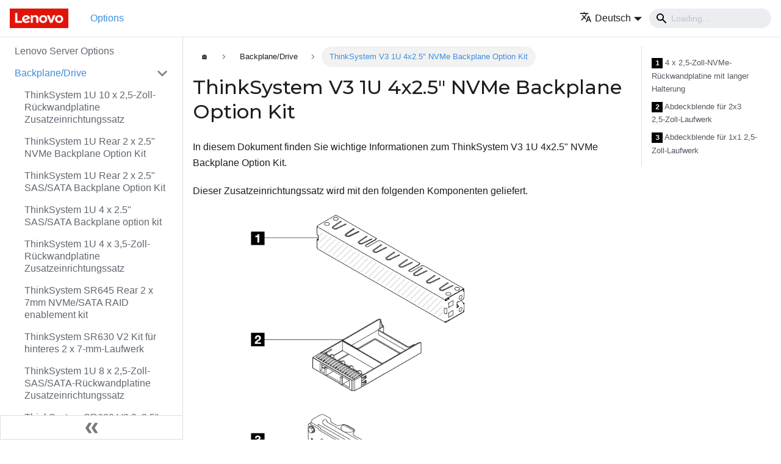

--- FILE ---
content_type: text/html
request_url: https://serveroption.lenovo.com/de/backplane_drive_options/backplane_drive_thinksystem_v3_4x2.5_nvme_gen4/
body_size: 12366
content:
<!doctype html>
<html lang="de" dir="ltr" class="docs-wrapper docs-doc-page docs-version-current plugin-docs plugin-id-default docs-doc-id-backplane_drive_options/backplane_drive_thinksystem_v3_4x2.5_nvme_gen4">
<head>
<meta charset="UTF-8">
<meta name="viewport" content="width=device-width,initial-scale=1">
<meta name="generator" content="Docusaurus v2.0.0-beta.18">
<link rel="preconnect" href="https://www.google-analytics.com">
<link rel="preconnect" href="https://www.googletagmanager.com">
<script async src="https://www.googletagmanager.com/gtag/js?id=G-QKLZ2B7KN6"></script>
<script>function gtag(){dataLayer.push(arguments)}window.dataLayer=window.dataLayer||[],gtag("js",new Date),gtag("config","G-QKLZ2B7KN6",{anonymize_ip:!0})</script><title data-rh="true">ThinkSystem V3 1U 4x2.5&quot; NVMe Backplane Option Kit | Lenovo Server Options</title><meta data-rh="true" name="twitter:card" content="summary_large_image"><meta data-rh="true" property="og:url" content="https://serveroption.lenovo.com/de/backplane_drive_options/backplane_drive_thinksystem_v3_4x2.5_nvme_gen4"><meta data-rh="true" name="docusaurus_locale" content="de"><meta data-rh="true" name="docsearch:language" content="de"><meta data-rh="true" name="docusaurus_version" content="current"><meta data-rh="true" name="docusaurus_tag" content="docs-default-current"><meta data-rh="true" name="docsearch:version" content="current"><meta data-rh="true" name="docsearch:docusaurus_tag" content="docs-default-current"><meta data-rh="true" property="og:title" content="ThinkSystem V3 1U 4x2.5&quot; NVMe Backplane Option Kit | Lenovo Server Options"><meta data-rh="true" name="description" content="In diesem Dokument finden Sie wichtige Informationen zum ThinkSystem V3 1U 4x2.5&quot; NVMe Backplane Option Kit."><meta data-rh="true" property="og:description" content="In diesem Dokument finden Sie wichtige Informationen zum ThinkSystem V3 1U 4x2.5&quot; NVMe Backplane Option Kit."><meta data-rh="true" property="og:image" content="https://serveroption.lenovo.com/de/files/backplane_drive_options/sr645v3-077-bp852-400.png"><meta data-rh="true" name="twitter:image" content="https://serveroption.lenovo.com/de/files/backplane_drive_options/sr645v3-077-bp852-400.png"><link data-rh="true" rel="icon" href="/de/img/favicon.ico"><link data-rh="true" rel="canonical" href="https://serveroption.lenovo.com/de/backplane_drive_options/backplane_drive_thinksystem_v3_4x2.5_nvme_gen4"><link data-rh="true" rel="alternate" href="https://serveroption.lenovo.com/backplane_drive_options/backplane_drive_thinksystem_v3_4x2.5_nvme_gen4" hreflang="en"><link data-rh="true" rel="alternate" href="https://serveroption.lenovo.com/de/backplane_drive_options/backplane_drive_thinksystem_v3_4x2.5_nvme_gen4" hreflang="de"><link data-rh="true" rel="alternate" href="https://serveroption.lenovo.com/es/backplane_drive_options/backplane_drive_thinksystem_v3_4x2.5_nvme_gen4" hreflang="es"><link data-rh="true" rel="alternate" href="https://serveroption.lenovo.com/fr/backplane_drive_options/backplane_drive_thinksystem_v3_4x2.5_nvme_gen4" hreflang="fr"><link data-rh="true" rel="alternate" href="https://serveroption.lenovo.com/it/backplane_drive_options/backplane_drive_thinksystem_v3_4x2.5_nvme_gen4" hreflang="it"><link data-rh="true" rel="alternate" href="https://serveroption.lenovo.com/ja/backplane_drive_options/backplane_drive_thinksystem_v3_4x2.5_nvme_gen4" hreflang="ja"><link data-rh="true" rel="alternate" href="https://serveroption.lenovo.com/ko/backplane_drive_options/backplane_drive_thinksystem_v3_4x2.5_nvme_gen4" hreflang="ko"><link data-rh="true" rel="alternate" href="https://serveroption.lenovo.com/pt-BR/backplane_drive_options/backplane_drive_thinksystem_v3_4x2.5_nvme_gen4" hreflang="pt-BR"><link data-rh="true" rel="alternate" href="https://serveroption.lenovo.com/ru/backplane_drive_options/backplane_drive_thinksystem_v3_4x2.5_nvme_gen4" hreflang="ru"><link data-rh="true" rel="alternate" href="https://serveroption.lenovo.com/th/backplane_drive_options/backplane_drive_thinksystem_v3_4x2.5_nvme_gen4" hreflang="th"><link data-rh="true" rel="alternate" href="https://serveroption.lenovo.com/zh-CN/backplane_drive_options/backplane_drive_thinksystem_v3_4x2.5_nvme_gen4" hreflang="zh-CN"><link data-rh="true" rel="alternate" href="https://serveroption.lenovo.com/zh-TW/backplane_drive_options/backplane_drive_thinksystem_v3_4x2.5_nvme_gen4" hreflang="zh-TW"><link data-rh="true" rel="alternate" href="https://serveroption.lenovo.com/backplane_drive_options/backplane_drive_thinksystem_v3_4x2.5_nvme_gen4" hreflang="x-default"><link rel="stylesheet" href="/de/assets/css/styles.css">
<link rel="preload" href="/de/assets/js/runtime~main.js" as="script">
<link rel="preload" href="/de/assets/js/main.js" as="script">
</head>
<body class="navigation-with-keyboard">
<script>!function(){function t(t){document.documentElement.setAttribute("data-theme",t)}var e=function(){var t=null;try{t=localStorage.getItem("theme")}catch(t){}return t}();t(null!==e?e:"light")}()</script><div id="__docusaurus">
<div role="region"><a href="#" class="skipToContent_ZgBM">Zum Hauptinhalt springen</a></div><nav class="navbar navbar--fixed-top"><div class="navbar__inner"><div class="navbar__items"><button aria-label="Navigation bar toggle" class="navbar__toggle clean-btn" type="button" tabindex="0"><svg width="30" height="30" viewBox="0 0 30 30" aria-hidden="true"><path stroke="currentColor" stroke-linecap="round" stroke-miterlimit="10" stroke-width="2" d="M4 7h22M4 15h22M4 23h22"></path></svg></button><a class="navbar__brand" href="/de/"><div class="navbar__logo"><img src="/de/img/logo.png" alt="Lenovo Logo" class="themedImage_W2Cr themedImage--light_TfLj"><img src="/de/img/logo.png" alt="Lenovo Logo" class="themedImage_W2Cr themedImage--dark_oUvU"></div></a><a class="navbar__item navbar__link navbar__link--active" href="/de/">Options</a></div><div class="navbar__items navbar__items--right"><div class="navbar__item dropdown dropdown--hoverable dropdown--right"><a href="#" aria-haspopup="true" aria-expanded="false" role="button" class="navbar__link"><span><svg viewBox="0 0 24 24" width="20" height="20" aria-hidden="true" class="iconLanguage_dNtB"><path fill="currentColor" d="M12.87 15.07l-2.54-2.51.03-.03c1.74-1.94 2.98-4.17 3.71-6.53H17V4h-7V2H8v2H1v1.99h11.17C11.5 7.92 10.44 9.75 9 11.35 8.07 10.32 7.3 9.19 6.69 8h-2c.73 1.63 1.73 3.17 2.98 4.56l-5.09 5.02L4 19l5-5 3.11 3.11.76-2.04zM18.5 10h-2L12 22h2l1.12-3h4.75L21 22h2l-4.5-12zm-2.62 7l1.62-4.33L19.12 17h-3.24z"></path></svg><span>Deutsch</span></span></a><ul class="dropdown__menu"><li><a href="/backplane_drive_options/backplane_drive_thinksystem_v3_4x2.5_nvme_gen4" target="_self" rel="noopener noreferrer" class="dropdown__link">English</a></li><li><a href="/de/backplane_drive_options/backplane_drive_thinksystem_v3_4x2.5_nvme_gen4" target="_self" rel="noopener noreferrer" class="dropdown__link dropdown__link--active">Deutsch</a></li><li><a href="/es/backplane_drive_options/backplane_drive_thinksystem_v3_4x2.5_nvme_gen4" target="_self" rel="noopener noreferrer" class="dropdown__link">Español</a></li><li><a href="/fr/backplane_drive_options/backplane_drive_thinksystem_v3_4x2.5_nvme_gen4" target="_self" rel="noopener noreferrer" class="dropdown__link">Français</a></li><li><a href="/it/backplane_drive_options/backplane_drive_thinksystem_v3_4x2.5_nvme_gen4" target="_self" rel="noopener noreferrer" class="dropdown__link">Italiano</a></li><li><a href="/ja/backplane_drive_options/backplane_drive_thinksystem_v3_4x2.5_nvme_gen4" target="_self" rel="noopener noreferrer" class="dropdown__link">日本語</a></li><li><a href="/ko/backplane_drive_options/backplane_drive_thinksystem_v3_4x2.5_nvme_gen4" target="_self" rel="noopener noreferrer" class="dropdown__link">한국어</a></li><li><a href="/pt-BR/backplane_drive_options/backplane_drive_thinksystem_v3_4x2.5_nvme_gen4" target="_self" rel="noopener noreferrer" class="dropdown__link">Português do Brasil</a></li><li><a href="/ru/backplane_drive_options/backplane_drive_thinksystem_v3_4x2.5_nvme_gen4" target="_self" rel="noopener noreferrer" class="dropdown__link">Русский</a></li><li><a href="/th/backplane_drive_options/backplane_drive_thinksystem_v3_4x2.5_nvme_gen4" target="_self" rel="noopener noreferrer" class="dropdown__link">ภาษาไทย</a></li><li><a href="/zh-CN/backplane_drive_options/backplane_drive_thinksystem_v3_4x2.5_nvme_gen4" target="_self" rel="noopener noreferrer" class="dropdown__link">简体中文</a></li><li><a href="/zh-TW/backplane_drive_options/backplane_drive_thinksystem_v3_4x2.5_nvme_gen4" target="_self" rel="noopener noreferrer" class="dropdown__link">繁體中文</a></li></ul></div><div class="navbar__search"><span aria-label="expand searchbar" role="button" class="search-icon" tabindex="0"></span><input type="search" id="search_input_react" placeholder="Loading..." aria-label="Search" class="navbar__search-input search-bar" disabled=""></div></div></div><div role="presentation" class="navbar-sidebar__backdrop"></div></nav><div class="main-wrapper"><div class="docPage_P2Lg"><button aria-label="Zurück nach oben scrollen" class="clean-btn theme-back-to-top-button backToTopButton_RiI4" type="button"></button><aside class="theme-doc-sidebar-container docSidebarContainer_rKC_"><div class="sidebar_RiAD"><nav class="menu thin-scrollbar menu_izAj"><ul class="theme-doc-sidebar-menu menu__list"><li class="theme-doc-sidebar-item-link theme-doc-sidebar-item-link-level-1 menu__list-item"><a class="menu__link" href="/de/">Lenovo Server Options</a></li><li class="theme-doc-sidebar-item-category theme-doc-sidebar-item-category-level-1 menu__list-item"><div class="menu__list-item-collapsible"><a class="menu__link menu__link--sublist menu__link--active" aria-expanded="true" href="/de/backplane_drive_options/">Backplane/Drive</a><button aria-label="Toggle the collapsible sidebar category &#x27;Backplane/Drive&#x27;" type="button" class="clean-btn menu__caret"></button></div><ul style="display:block;overflow:visible;height:auto" class="menu__list"><li class="theme-doc-sidebar-item-link theme-doc-sidebar-item-link-level-2 menu__list-item"><a class="menu__link" tabindex="0" href="/de/backplane_drive_options/1u_10x25_bp_option_kit">ThinkSystem 1U 10 x 2,5‑Zoll-Rückwandplatine Zusatzeinrichtungssatz</a></li><li class="theme-doc-sidebar-item-link theme-doc-sidebar-item-link-level-2 menu__list-item"><a class="menu__link" tabindex="0" href="/de/backplane_drive_options/1u_25_nvme_2bay_rear_bp_option_kit">ThinkSystem 1U Rear 2 x 2.5&quot; NVMe Backplane Option Kit</a></li><li class="theme-doc-sidebar-item-link theme-doc-sidebar-item-link-level-2 menu__list-item"><a class="menu__link" tabindex="0" href="/de/backplane_drive_options/1u_25_satasas_2bay_rear_bp_option_kit">ThinkSystem 1U Rear 2 x 2.5&quot; SAS/SATA Backplane Option Kit</a></li><li class="theme-doc-sidebar-item-link theme-doc-sidebar-item-link-level-2 menu__list-item"><a class="menu__link" tabindex="0" href="/de/backplane_drive_options/1u_4x25_sassata_bp_option_kit">ThinkSystem 1U 4 x 2.5&quot; SAS/SATA Backplane option kit</a></li><li class="theme-doc-sidebar-item-link theme-doc-sidebar-item-link-level-2 menu__list-item"><a class="menu__link" tabindex="0" href="/de/backplane_drive_options/1u_4x35_bp_option_kit">ThinkSystem 1U 4 x 3,5‑Zoll-Rückwandplatine Zusatzeinrichtungssatz</a></li><li class="theme-doc-sidebar-item-link theme-doc-sidebar-item-link-level-2 menu__list-item"><a class="menu__link" tabindex="0" href="/de/backplane_drive_options/1u_7mm_2_bay_rear_bp_option_kit">ThinkSystem SR645 Rear 2 x 7mm NVMe/SATA RAID enablement kit</a></li><li class="theme-doc-sidebar-item-link theme-doc-sidebar-item-link-level-2 menu__list-item"><a class="menu__link" tabindex="0" href="/de/backplane_drive_options/1u_7mm_bp_option_kit">ThinkSystem SR630 V2 Kit für hinteres 2 x 7-mm-Laufwerk</a></li><li class="theme-doc-sidebar-item-link theme-doc-sidebar-item-link-level-2 menu__list-item"><a class="menu__link" tabindex="0" href="/de/backplane_drive_options/1u_8x25_sassata_bp_option_kit">ThinkSystem 1U 8 x 2,5‑Zoll-SAS/SATA-Rückwandplatine Zusatzeinrichtungssatz</a></li><li class="theme-doc-sidebar-item-link theme-doc-sidebar-item-link-level-2 menu__list-item"><a class="menu__link" tabindex="0" href="/de/backplane_drive_options/225sas_rear_drive_kit">ThinkSystem SR630 V2 2x2.5&quot; SATA/SAS Rear Drive Kit</a></li><li class="theme-doc-sidebar-item-link theme-doc-sidebar-item-link-level-2 menu__list-item"><a class="menu__link" tabindex="0" href="/de/backplane_drive_options/2u_2x35_sassata_rear_bp_option_kit">ThinkSystem 2U Rear 2 x 3.5&quot; SAS/SATA Backplane Option Kit</a></li><li class="theme-doc-sidebar-item-link theme-doc-sidebar-item-link-level-2 menu__list-item"><a class="menu__link" tabindex="0" href="/de/backplane_drive_options/2u_4x25_sassata_rear_bp_option_kit">ThinkSystem 2U Rear 4 x 2.5&quot; SAS/SATA Backplane Option Kit</a></li><li class="theme-doc-sidebar-item-link theme-doc-sidebar-item-link-level-2 menu__list-item"><a class="menu__link" tabindex="0" href="/de/backplane_drive_options/2u_4x35_sassata_mid_bp_option_kit">ThinkSystem SR665 Middle 4 x 3.5&quot; SAS/SATA Backplane option kit</a></li><li class="theme-doc-sidebar-item-link theme-doc-sidebar-item-link-level-2 menu__list-item"><a class="menu__link" tabindex="0" href="/de/backplane_drive_options/2u_4x35_sassata_rear_bp_option_kit">ThinkSystem 2U Rear 4 x 3.5&quot; SAS/SATA Backplane Option Kit</a></li><li class="theme-doc-sidebar-item-link theme-doc-sidebar-item-link-level-2 menu__list-item"><a class="menu__link" tabindex="0" href="/de/backplane_drive_options/2u_7mm_nvme_2bay_raid_enablement_kit">ThinkSystem SR665 Rear 2x7mm NVMe RAID Enablement Kit</a></li><li class="theme-doc-sidebar-item-link theme-doc-sidebar-item-link-level-2 menu__list-item"><a class="menu__link" tabindex="0" href="/de/backplane_drive_options/2u_7mm_sata_2bay_raid_enablement_kit">ThinkSystem SR665 Rear 2x7mm SATA RAID Enablement Kit</a></li><li class="theme-doc-sidebar-item-link theme-doc-sidebar-item-link-level-2 menu__list-item"><a class="menu__link" tabindex="0" href="/de/backplane_drive_options/2u_8x25_mid_bp_option_kit">ThinkSystem SR665 Middle 8 x 2.5&quot; Backplane option kit</a></li><li class="theme-doc-sidebar-item-link theme-doc-sidebar-item-link-level-2 menu__list-item"><a class="menu__link" tabindex="0" href="/de/backplane_drive_options/2u_8x25_sassata_rear_bp_option_kit">ThinkSystem 2U Rear 8 x 2.5&quot; SAS/SATA Backplane Option Kit</a></li><li class="theme-doc-sidebar-item-link theme-doc-sidebar-item-link-level-2 menu__list-item"><a class="menu__link" tabindex="0" href="/de/backplane_drive_options/2u_8x35_sassata_bp_option_kit">ThinkSystem 2U 8 x 3.5&quot; SAS/SATA Backplane Option Kit</a></li><li class="theme-doc-sidebar-item-link theme-doc-sidebar-item-link-level-2 menu__list-item"><a class="menu__link" tabindex="0" href="/de/backplane_drive_options/4M17A14200_thinksystem_sr250_sr150_4_35_ss_hba_bp_bkt_kit_x30">ThinkSystem SR250/SR150 4x3.5&quot; SS HBA BP Bracket Kit (x30)</a></li><li class="theme-doc-sidebar-item-link theme-doc-sidebar-item-link-level-2 menu__list-item"><a class="menu__link" tabindex="0" href="/de/backplane_drive_options/4M17A80601_thinksystem_sr250_sr150_4_35_ss_hba_bp_bkt_kit_x40">ThinkSystem SR250/SR150 4x3.5&quot; SS HBA BP Bracket Kit (x40)</a></li><li class="theme-doc-sidebar-item-link theme-doc-sidebar-item-link-level-2 menu__list-item"><a class="menu__link" tabindex="0" href="/de/backplane_drive_options/SN550_nvme_backplane">ThinkSystem SN550 NVMe PCIe SSD-Rückwandplatine</a></li><li class="theme-doc-sidebar-item-link theme-doc-sidebar-item-link-level-2 menu__list-item"><a class="menu__link" tabindex="0" href="/de/backplane_drive_options/SN550_sata_backplane">ThinkSystem SN550 SATA HDD/SSD Rückwandplatine</a></li><li class="theme-doc-sidebar-item-link theme-doc-sidebar-item-link-level-2 menu__list-item"><a class="menu__link" tabindex="0" href="/de/backplane_drive_options/SN850_nvme_backplane">ThinkSystem SN850 NVMe PCIe SSD-Einrichtungssatz</a></li><li class="theme-doc-sidebar-item-link theme-doc-sidebar-item-link-level-2 menu__list-item"><a class="menu__link" tabindex="0" href="/de/backplane_drive_options/SN850_sata_backplane">ThinkSystem SN850 SATA HDD/SSD-Kit</a></li><li class="theme-doc-sidebar-item-link theme-doc-sidebar-item-link-level-2 menu__list-item"><a class="menu__link" tabindex="0" href="/de/backplane_drive_options/SR530_SR630_2.5SATASAS_8_Bay_BackplaneKit">ThinkSystem SR530/SR630 2,5 Zoll SATA/SAS Rückwandplatinen-Kit mit 8 Positionen</a></li><li class="theme-doc-sidebar-item-link theme-doc-sidebar-item-link-level-2 menu__list-item"><a class="menu__link" tabindex="0" href="/de/backplane_drive_options/SR550_SR650_2.5_SATASAS_8_Bay_Backplane_Kit">ThinkSystem SR550/SR650 2,5 Zoll SATA/SAS Rückwandplatinen-Kit mit 8 Positionen</a></li><li class="theme-doc-sidebar-item-link theme-doc-sidebar-item-link-level-2 menu__list-item"><a class="menu__link" tabindex="0" href="/de/backplane_drive_options/SR650_2.5_AnyBay_8_Bay_Backplane_Kit">ThinkSystem SR650 2,5 Zoll AnyBay-Rückwandplatinen-Kit mit 8 Positionen</a></li><li class="theme-doc-sidebar-item-link theme-doc-sidebar-item-link-level-2 menu__list-item"><a class="menu__link" tabindex="0" href="/de/backplane_drive_options/SR850_anybay_8bay_backplane">ThinkSystem SR850 2,5 Zoll AnyBay Rückwandplatinen-Kit mit 8 Positionen</a></li><li class="theme-doc-sidebar-item-link theme-doc-sidebar-item-link-level-2 menu__list-item"><a class="menu__link" tabindex="0" href="/de/backplane_drive_options/SR850_sata_8bay_backplane">ThinkSystem SR850 2,5 Zoll SATA/SAS Rückwandplatinen-Kit mit 8 Positionen</a></li><li class="theme-doc-sidebar-item-link theme-doc-sidebar-item-link-level-2 menu__list-item"><a class="menu__link" tabindex="0" href="/de/backplane_drive_options/ST550_2.5_SATASAS_4_Bay_Backplane_Kit">ThinkSystem ST550 2,5 Zoll SATA/SAS Rückwandplatinen-Kit mit vier Positionen</a></li><li class="theme-doc-sidebar-item-link theme-doc-sidebar-item-link-level-2 menu__list-item"><a class="menu__link" tabindex="0" href="/de/backplane_drive_options/ST550_2.5_SATASAS_8_Bay_Backplane_Kit">ThinkSystem ST550 2,5 Zoll SATA/SAS Rückwandplatinen-Kit mit 8 Positionen</a></li><li class="theme-doc-sidebar-item-link theme-doc-sidebar-item-link-level-2 menu__list-item"><a class="menu__link" tabindex="0" href="/de/backplane_drive_options/ST550_3.5_SATASAS_4_Bay_Backplane_Kit">ThinkSystem ST550 3,5 Zoll SATA/SAS Rückwandplatinen-Kit mit 4 Positionen</a></li><li class="theme-doc-sidebar-item-link theme-doc-sidebar-item-link-level-2 menu__list-item"><a class="menu__link" tabindex="0" href="/de/backplane_drive_options/ST550_3.5_Simple_Swap_Bracket_Plate_Kit">ThinkSystem ST550 Halterungsplatten-Kit für 3,5-Zoll-Simple-Swap</a></li><li class="theme-doc-sidebar-item-link theme-doc-sidebar-item-link-level-2 menu__list-item"><a class="menu__link" tabindex="0" href="/de/backplane_drive_options/ST558_2.5_SATASAS_8_Bay_Backplane_Kit">ThinkSystem ST558 2.5 英寸 SATA/SAS 8 插槽底板套件</a></li><li class="theme-doc-sidebar-item-link theme-doc-sidebar-item-link-level-2 menu__list-item"><a class="menu__link" tabindex="0" href="/de/backplane_drive_options/ThinkSystem_M.2_enablement_kit">ThinkSystem M.2-Einrichtungssatz</a></li><li class="theme-doc-sidebar-item-link theme-doc-sidebar-item-link-level-2 menu__list-item"><a class="menu__link" tabindex="0" href="/de/backplane_drive_options/ThinkSystem_M.2_mirroring_enablement_kit">ThinkSystem M.2 mit Spiegelungs-Einrichtungssatz</a></li><li class="theme-doc-sidebar-item-link theme-doc-sidebar-item-link-level-2 menu__list-item"><a class="menu__link" tabindex="0" href="/de/backplane_drive_options/ThinkSystem_SR590_SR650_Rear_HDD_Kit">ThinkSystem SR590/SR650 Kit für hinteres Festplattenlaufwerk</a></li><li class="theme-doc-sidebar-item-link theme-doc-sidebar-item-link-level-2 menu__list-item"><a class="menu__link" tabindex="0" href="/de/backplane_drive_options/ThinkSystem_SR630_Rear_HDD_Kit">ThinkSystem SR630 Kit für hinteres Festplattenlaufwerk</a></li><li class="theme-doc-sidebar-item-link theme-doc-sidebar-item-link-level-2 menu__list-item"><a class="menu__link" tabindex="0" href="/de/backplane_drive_options/backplane_2u_12x35">ThinkSystem 2U 12x3.5&quot; Backplane Option Kit</a></li><li class="theme-doc-sidebar-item-link theme-doc-sidebar-item-link-level-2 menu__list-item"><a class="menu__link" tabindex="0" href="/de/backplane_drive_options/backplane_2u_8x25">ThinkSystem 2U 8x2.5&quot; Backplane Option Kit</a></li><li class="theme-doc-sidebar-item-link theme-doc-sidebar-item-link-level-2 menu__list-item"><a class="menu__link" tabindex="0" href="/de/backplane_drive_options/backplane_2u_v3_12x35_exp">ThinkSystem 2U V3 12x3.5&quot; Expander Backplane Option Kit</a></li><li class="theme-doc-sidebar-item-link theme-doc-sidebar-item-link-level-2 menu__list-item"><a class="menu__link" tabindex="0" href="/de/backplane_drive_options/backplane_2u_v3_24x25_exp">ThinkSystem 2U V3 24x2.5&quot; Expander Backplane Option Kit</a></li><li class="theme-doc-sidebar-item-link theme-doc-sidebar-item-link-level-2 menu__list-item"><a class="menu__link" tabindex="0" href="/de/backplane_drive_options/backplane_drive_25hddfiller">ThinkSystem 2.5&quot; 8* 1x1 HDD Filler Pack Kit</a></li><li class="theme-doc-sidebar-item-link theme-doc-sidebar-item-link-level-2 menu__list-item"><a class="menu__link" tabindex="0" href="/de/backplane_drive_options/backplane_drive_2uv3_rear425_gen5">ThinkSystem 2U V3 Rear 4x2.5&quot; Gen5 Backplane Option Kit</a></li><li class="theme-doc-sidebar-item-link theme-doc-sidebar-item-link-level-2 menu__list-item"><a class="menu__link" tabindex="0" href="/de/backplane_drive_options/backplane_drive_options_sd530_v3_e3s_1t_backplane_kit">ThinkSystem SD530 V3 E3.S 1T Backplane Kit</a></li><li class="theme-doc-sidebar-item-link theme-doc-sidebar-item-link-level-2 menu__list-item"><a class="menu__link" tabindex="0" href="/de/backplane_drive_options/backplane_drive_options_sd535_v3_anybay_6_drive_backplane_kit">ThinkSystem SD535 V3 Anybay 6 Drive Backplane Kit</a></li><li class="theme-doc-sidebar-item-link theme-doc-sidebar-item-link-level-2 menu__list-item"><a class="menu__link" tabindex="0" href="/de/backplane_drive_options/backplane_drive_sd650_v3_sd650_i_v3_dwc_m2_enablement_kit">ThinkSystem SD650, SD650-I V3 DWC M.2 Enablement Option Upgrade Kit</a></li><li class="theme-doc-sidebar-item-link theme-doc-sidebar-item-link-level-2 menu__list-item"><a class="menu__link" tabindex="0" href="/de/backplane_drive_options/backplane_drive_sd650_v3_sd650_i_v3_sata_nvme_storage_kit">ThinkSystem SD650, SD650-I V3 SATA/NVMe Storage Option Upgrade Kit</a></li><li class="theme-doc-sidebar-item-link theme-doc-sidebar-item-link-level-2 menu__list-item"><a class="menu__link" tabindex="0" href="/de/backplane_drive_options/backplane_drive_sd665_v3_dwc_m2">ThinkSystem SD665, SD665-N V3 M.2 enablement kit</a></li><li class="theme-doc-sidebar-item-link theme-doc-sidebar-item-link-level-2 menu__list-item"><a class="menu__link" tabindex="0" href="/de/backplane_drive_options/backplane_drive_sd665_v3_nvme_storage_cage">ThinkSystem SD665 V3 NVMe Storage Option Upgrade Kit</a></li><li class="theme-doc-sidebar-item-link theme-doc-sidebar-item-link-level-2 menu__list-item"><a class="menu__link" tabindex="0" href="/de/backplane_drive_options/backplane_drive_sd665_v3_sata_storage_cage">ThinkSystem SD665 V3 SATA Storage Option Upgrade Kit</a></li><li class="theme-doc-sidebar-item-link theme-doc-sidebar-item-link-level-2 menu__list-item"><a class="menu__link" tabindex="0" href="/de/backplane_drive_options/backplane_drive_se350_v2_15mm_ssd_module">ThinkEdge SE350 V2 15mm SSD Module</a></li><li class="theme-doc-sidebar-item-link theme-doc-sidebar-item-link-level-2 menu__list-item"><a class="menu__link" tabindex="0" href="/de/backplane_drive_options/backplane_drive_se350_v2_7mm_ssd_module">ThinkEdge SE350 V2 7mm SSD Module</a></li><li class="theme-doc-sidebar-item-link theme-doc-sidebar-item-link-level-2 menu__list-item"><a class="menu__link" tabindex="0" href="/de/backplane_drive_options/backplane_drive_se455_v3_internal_drive_kit">ThinkEdge SE455 V3 Internal Drive Bays Option Kit</a></li><li class="theme-doc-sidebar-item-link theme-doc-sidebar-item-link-level-2 menu__list-item"><a class="menu__link" tabindex="0" href="/de/backplane_drive_options/backplane_drive_se455_v3_nvme_backplane">ThinkEdge SE455 V3 4x2.5&quot; NVMe Backplane Option Kit</a></li><li class="theme-doc-sidebar-item-link theme-doc-sidebar-item-link-level-2 menu__list-item"><a class="menu__link" tabindex="0" href="/de/backplane_drive_options/backplane_drive_se455_v3_sata_backplane">ThinkEdge SE455 V3 4x2.5&quot; SATA Backplane Option Kit</a></li><li class="theme-doc-sidebar-item-link theme-doc-sidebar-item-link-level-2 menu__list-item"><a class="menu__link" tabindex="0" href="/de/backplane_drive_options/backplane_drive_sr250_v3_2x_3.5_ss_sata_+_2x_3.5_ss_nvme_backplane_kit">ThinkSystem SR250 V3 2x3.5&quot; Simple Swap SATA + 2x3.5&quot; Simple Swap NVMe Backplane Kit</a></li><li class="theme-doc-sidebar-item-link theme-doc-sidebar-item-link-level-2 menu__list-item"><a class="menu__link" tabindex="0" href="/de/backplane_drive_options/backplane_drive_sr630v4_1u2u_e3.s_2x2t">Thinksystem V4 1U/2U E3.S 2x2T Backplane Option Kit</a></li><li class="theme-doc-sidebar-item-link theme-doc-sidebar-item-link-level-2 menu__list-item"><a class="menu__link" tabindex="0" href="/de/backplane_drive_options/backplane_drive_sr630v4_1u2u_e3.s_4x1t">Thinksystem V4 1U/2U E3.S 4x1T Backplane Option Kit</a></li><li class="theme-doc-sidebar-item-link theme-doc-sidebar-item-link-level-2 menu__list-item"><a class="menu__link" tabindex="0" href="/de/backplane_drive_options/backplane_drive_sr630v4_2x2.5_anybay_gen5_rear">ThinkSystem SR630 V4 2x2.5&quot; Gen5 AnyBay Rear Backplane Option Kit</a></li><li class="theme-doc-sidebar-item-link theme-doc-sidebar-item-link-level-2 menu__list-item"><a class="menu__link" tabindex="0" href="/de/backplane_drive_options/backplane_drive_sr630v4_4x2.5_ sassata">ThinkSystem SR630 V4 4x2.5&quot; SAS/SATA Backplane Option Kit</a></li><li class="theme-doc-sidebar-item-link theme-doc-sidebar-item-link-level-2 menu__list-item"><a class="menu__link" tabindex="0" href="/de/backplane_drive_options/backplane_drive_sr630v4_8x2.5_ sassata">ThinkSystem SR630 V4 8x2.5&quot; SAS/SATA Backplane Option Kit</a></li><li class="theme-doc-sidebar-item-link theme-doc-sidebar-item-link-level-2 menu__list-item"><a class="menu__link" tabindex="0" href="/de/backplane_drive_options/backplane_drive_sr630v4_m2_raid_b540d-2hs_sata_nvme">ThinkSystem SR630 V4 M.2 RAID B540d-2HS SATA/NVMe Enablement Kit</a></li><li class="theme-doc-sidebar-item-link theme-doc-sidebar-item-link-level-2 menu__list-item"><a class="menu__link" tabindex="0" href="/de/backplane_drive_options/backplane_drive_sr635v3_2x2.5_g4_nvme">ThinkSystem SR635 V3 2x2.5&quot; NVMe Backplane Gen4 Option Kit</a></li><li class="theme-doc-sidebar-item-link theme-doc-sidebar-item-link-level-2 menu__list-item"><a class="menu__link" tabindex="0" href="/de/backplane_drive_options/backplane_drive_sr635v3_2x2.5_g4_sas_sata">ThinkSystem SR635 V3 2x2.5&quot; SAS/SATA Gen4 Backplane Kit</a></li><li class="theme-doc-sidebar-item-link theme-doc-sidebar-item-link-level-2 menu__list-item"><a class="menu__link" tabindex="0" href="/de/backplane_drive_options/backplane_drive_sr635v3_7mm_2-bay_nvme_raid">ThinkSystem SR635 V3 7mm NVMe 2-Bay RAID Enablement Kit</a></li><li class="theme-doc-sidebar-item-link theme-doc-sidebar-item-link-level-2 menu__list-item"><a class="menu__link" tabindex="0" href="/de/backplane_drive_options/backplane_drive_sr635v3_7mm_sata_nvme">ThinkSystem SR635 V3 Rear 2x7mm SATA/NVMe Enablement Kit</a></li><li class="theme-doc-sidebar-item-link theme-doc-sidebar-item-link-level-2 menu__list-item"><a class="menu__link" tabindex="0" href="/de/backplane_drive_options/backplane_drive_sr635v3_7mm_sata_nvme_raid">ThinkSystem SR635 V3 Rear 2x7mm SATA/NVMe RAID Enablement Kit</a></li><li class="theme-doc-sidebar-item-link theme-doc-sidebar-item-link-level-2 menu__list-item"><a class="menu__link" tabindex="0" href="/de/backplane_drive_options/backplane_drive_sr635v3_sr645v3_4x2.5_nvme">ThinkSystem SR645 V3/SR635 V3 4x2.5&quot; NVMe Front Backplane Option Kit</a></li><li class="theme-doc-sidebar-item-link theme-doc-sidebar-item-link-level-2 menu__list-item"><a class="menu__link" tabindex="0" href="/de/backplane_drive_options/backplane_drive_sr635v3_sr645v3_edsff_g4_5.9mm">ThinkSystem SR645 V3/SR635 V3 EDSFF E1.S Gen4 5.9mm Backplane Kit</a></li><li class="theme-doc-sidebar-item-link theme-doc-sidebar-item-link-level-2 menu__list-item"><a class="menu__link" tabindex="0" href="/de/backplane_drive_options/backplane_drive_sr650-a-v4_8x25in_anybay_gen5_backplane_option_kit">ThinkSystem SR650/a V4 8x2.5&quot; AnyBay Gen5 Backplane Option Kit</a></li><li class="theme-doc-sidebar-item-link theme-doc-sidebar-item-link-level-2 menu__list-item"><a class="menu__link" tabindex="0" href="/de/backplane_drive_options/backplane_drive_sr650-a-v4_8x25in_nvme_gen5_backplane_option_kit">ThinkSystem SR650/a V4 8x2.5&quot; NVMe Gen5 Backplane Option Kit</a></li><li class="theme-doc-sidebar-item-link theme-doc-sidebar-item-link-level-2 menu__list-item"><a class="menu__link" tabindex="0" href="/de/backplane_drive_options/backplane_drive_sr650-a-v4_8x25in_sas_sata_backplane_option_kit">ThinkSystem SR650/a V4 8x2.5&quot; SAS/SATA Backplane Option Kit</a></li><li class="theme-doc-sidebar-item-link theme-doc-sidebar-item-link-level-2 menu__list-item"><a class="menu__link" tabindex="0" href="/de/backplane_drive_options/backplane_drive_sr650-a-v4_m2_raid_b450p-2hs_sata_nvme_enablement_kit">ThinkSystem SR650/a V4 M.2 RAID B450p-2HS SATA/NVMe Enablement Kit</a></li><li class="theme-doc-sidebar-item-link theme-doc-sidebar-item-link-level-2 menu__list-item"><a class="menu__link" tabindex="0" href="/de/backplane_drive_options/backplane_drive_sr650av4_e3s_non-bp_cage_filler">ThinkSystem SR650a V4 E3.S Non-BP Cage Filler</a></li><li class="theme-doc-sidebar-item-link theme-doc-sidebar-item-link-level-2 menu__list-item"><a class="menu__link" tabindex="0" href="/de/backplane_drive_options/backplane_drive_sr650v3_7mm_2-bay_nvme_raid">ThinkSystem SR650 V3 Rear 2x7mm NVMe RAID Enablement Kit</a></li><li class="theme-doc-sidebar-item-link theme-doc-sidebar-item-link-level-2 menu__list-item"><a class="menu__link" tabindex="0" href="/de/backplane_drive_options/backplane_drive_sr650v3_7mm_raid_b540p_2hs_sata_nvme">ThinkSystem SR650 V3 7mm RAID B540p-2HS SATA/NVMe Enablement Kit</a></li><li class="theme-doc-sidebar-item-link theme-doc-sidebar-item-link-level-2 menu__list-item"><a class="menu__link" tabindex="0" href="/de/backplane_drive_options/backplane_drive_sr650v3_7mm_sata_nvme_raid">ThinkSystem SR650 V3 7mm 2-Bay SATA/NVMe SFF RAID Enablement Kit</a></li><li class="theme-doc-sidebar-item-link theme-doc-sidebar-item-link-level-2 menu__list-item"><a class="menu__link" tabindex="0" href="/de/backplane_drive_options/backplane_drive_sr650v4_12x3.5_sassata">ThinkSystem SR650 V4 12x3.5&quot; SAS/SATA Backplane Option Kit</a></li><li class="theme-doc-sidebar-item-link theme-doc-sidebar-item-link-level-2 menu__list-item"><a class="menu__link" tabindex="0" href="/de/backplane_drive_options/backplane_drive_sr650v4_4x2.5_anybay-rear">ThinkSystem SR650 V4 4x2.5&quot; Anybay Rear Backplane option Kit</a></li><li class="theme-doc-sidebar-item-link theme-doc-sidebar-item-link-level-2 menu__list-item"><a class="menu__link" tabindex="0" href="/de/backplane_drive_options/backplane_drive_sr650v4_4x2.5_nvme-rear">ThinkSystem SR650 V4 4x2.5&quot; NVMe Rear Backplane Option Kit</a></li><li class="theme-doc-sidebar-item-link theme-doc-sidebar-item-link-level-2 menu__list-item"><a class="menu__link" tabindex="0" href="/de/backplane_drive_options/backplane_drive_sr650v4_4x2.5_sassata-rear">ThinkSystem SR650 V4 4x2.5&quot; SAS/SATA Rear Backplane Option Kit</a></li><li class="theme-doc-sidebar-item-link theme-doc-sidebar-item-link-level-2 menu__list-item"><a class="menu__link" tabindex="0" href="/de/backplane_drive_options/backplane_drive_sr650v4_4x3.5_sassata-rear">ThinkSystem SR650 V4 4x3.5&quot; SAS/SATA Rear Backplane Option Kit</a></li><li class="theme-doc-sidebar-item-link theme-doc-sidebar-item-link-level-2 menu__list-item"><a class="menu__link" tabindex="0" href="/de/backplane_drive_options/backplane_drive_sr650v4_8x2.5_nvme-middle">ThinkSystem SR650 V4 8x2.5&quot; NVMe Middle Backplane Option Kit</a></li><li class="theme-doc-sidebar-item-link theme-doc-sidebar-item-link-level-2 menu__list-item"><a class="menu__link" tabindex="0" href="/de/backplane_drive_options/backplane_drive_sr650v4_8x2.5_sassata-middle">ThinkSystem SR650 V4 8x2.5&quot; SAS/SATA Middle Backplane Option Kit</a></li><li class="theme-doc-sidebar-item-link theme-doc-sidebar-item-link-level-2 menu__list-item"><a class="menu__link" tabindex="0" href="/de/backplane_drive_options/backplane_drive_sr650v4_8x2.5_sassata-rear">ThinkSystem SR650 V4 8x2.5&quot; SAS/SATA Rear Backplane Option Kit</a></li><li class="theme-doc-sidebar-item-link theme-doc-sidebar-item-link-level-2 menu__list-item"><a class="menu__link" tabindex="0" href="/de/backplane_drive_options/backplane_drive_sr650v4_8x3.5_sassata+4anybay">ThinkSystem SR650 V4 8x3.5&quot; SAS/SATA + 4 AnyBay Backplane Option Kit</a></li><li class="theme-doc-sidebar-item-link theme-doc-sidebar-item-link-level-2 menu__list-item"><a class="menu__link" tabindex="0" href="/de/backplane_drive_options/backplane_drive_sr650v4_8x3.5_sassata+4nvme">ThinkSystem SR650 V4 8x3.5&quot; SAS/SATA + 4 NVMe Backplane Option Kit</a></li><li class="theme-doc-sidebar-item-link theme-doc-sidebar-item-link-level-2 menu__list-item"><a class="menu__link" tabindex="0" href="/de/backplane_drive_options/backplane_drive_sr650v4_8x3.5_sassata">ThinkSystem SR650 V4 8x3.5&quot; SAS/SATA Backplane Option Kit</a></li><li class="theme-doc-sidebar-item-link theme-doc-sidebar-item-link-level-2 menu__list-item"><a class="menu__link" tabindex="0" href="/de/backplane_drive_options/backplane_drive_sr650v4_m.2_raid_b540d-2hs_satanvme-enablement">ThinkSystem SR650/a V4 M.2 RAID B540d-2HS SATA/NVMe Enablement Kit</a></li><li class="theme-doc-sidebar-item-link theme-doc-sidebar-item-link-level-2 menu__list-item"><a class="menu__link" tabindex="0" href="/de/backplane_drive_options/backplane_drive_sr655_sas_sata_hs_hdd">ThinkSystem SR655 3.5&quot; 10TB 7.2K SAS/SATA HS HDD</a></li><li class="theme-doc-sidebar-item-link theme-doc-sidebar-item-link-level-2 menu__list-item"><a class="menu__link" tabindex="0" href="/de/backplane_drive_options/backplane_drive_sr675v3_1x4_e3.s_backplane_for_8dw_pcie_gpu_base_option_kit">ThinkSystem SR675 V3 1x4 E3.S Backplane for 8DW PCIe GPU Base Option Kit</a></li><li class="theme-doc-sidebar-item-link theme-doc-sidebar-item-link-level-2 menu__list-item"><a class="menu__link" tabindex="0" href="/de/backplane_drive_options/backplane_drive_sr675v3_1x4_e3.s_backplane_for_hgx_nvlink_gpu_base_option_kit">ThinkSystem SR675 V3 1x4 E3.S Backplane for HGX NVLink GPU Base Option Kit</a></li><li class="theme-doc-sidebar-item-link theme-doc-sidebar-item-link-level-2 menu__list-item"><a class="menu__link" tabindex="0" href="/de/backplane_drive_options/backplane_drive_sr675v3_4x_2.5inch_anybay_backplane_option_kit">ThinkSystem SR675 V3 4x2.5” AnyBay Backplane Option</a></li><li class="theme-doc-sidebar-item-link theme-doc-sidebar-item-link-level-2 menu__list-item"><a class="menu__link" tabindex="0" href="/de/backplane_drive_options/backplane_drive_sr675v3_6x_edsff_backplane_option_kit">ThinkSystem 1x6 E1.S EDSFF Backplane Option Kit</a></li><li class="theme-doc-sidebar-item-link theme-doc-sidebar-item-link-level-2 menu__list-item"><a class="menu__link" tabindex="0" href="/de/backplane_drive_options/backplane_drive_sr675v3_8x_2.5-inch_anybay_backplane_option_kit">ThinkSystem SR675 V3 8x2.5&quot; AnyBay Backplane Option Kit</a></li><li class="theme-doc-sidebar-item-link theme-doc-sidebar-item-link-level-2 menu__list-item"><a class="menu__link" tabindex="0" href="/de/backplane_drive_options/backplane_drive_sr850_v3_sr860_v3_7mm_sata_nvme_2-bay_rear_enablement_option_kit">ThinkSystem SR850 V3/SR860 V3 7mm SATA/NVMe 2-Bay Rear Enablement Option Kit</a></li><li class="theme-doc-sidebar-item-link theme-doc-sidebar-item-link-level-2 menu__list-item"><a class="menu__link" tabindex="0" href="/de/backplane_drive_options/backplane_drive_sr850_v3_sr860_v3_8x_2.5-inch_sas_sata_backplane_option_kit">ThinkSystem SR850 V3/SR860 V3 8x 2.5&quot; SAS/SATA Backplane Option Kit</a></li><li class="theme-doc-sidebar-item-link theme-doc-sidebar-item-link-level-2 menu__list-item"><a class="menu__link" tabindex="0" href="/de/backplane_drive_options/backplane_drive_sr850_v4_sr860_v4_e3.s_2x2t_backplane_option_kit">ThinkSystem SR850 V4/SR860 V4 E3.S 2x2T Backplane Option Kit</a></li><li class="theme-doc-sidebar-item-link theme-doc-sidebar-item-link-level-2 menu__list-item"><a class="menu__link" tabindex="0" href="/de/backplane_drive_options/backplane_drive_sr850_v4_sr860_v4_e3.s_4x1t_backplane_option_kit">ThinkSystem SR850 V4/SR860 V4 E3.S 4x1T Backplane Option Kit</a></li><li class="theme-doc-sidebar-item-link theme-doc-sidebar-item-link-level-2 menu__list-item"><a class="menu__link" tabindex="0" href="/de/backplane_drive_options/backplane_drive_sr850v3_anybay_backplane_option_kit">ThinkSystem SR850 V3 8x 2.5&quot; AnyBay Backplane Option Kit</a></li><li class="theme-doc-sidebar-item-link theme-doc-sidebar-item-link-level-2 menu__list-item"><a class="menu__link" tabindex="0" href="/de/backplane_drive_options/backplane_drive_sr860_v3_8x_2.5-inch_anybay_backplane_option_kit">ThinkSystem SR860 V3 8x 2.5&quot; AnyBay Backplane Option Kit</a></li><li class="theme-doc-sidebar-item-link theme-doc-sidebar-item-link-level-2 menu__list-item"><a class="menu__link" tabindex="0" href="/de/backplane_drive_options/backplane_drive_sr860v4_850_8x2.5_anybay">ThinkSystem SR850 V4/SR860 V4 8x2.5&quot; AnyBay Backplane Option Kit</a></li><li class="theme-doc-sidebar-item-link theme-doc-sidebar-item-link-level-2 menu__list-item"><a class="menu__link" tabindex="0" href="/de/backplane_drive_options/backplane_drive_sr860v4_850_8x2.5_sassata">ThinkSystem SR850 V4/SR860 V4 8x2.5&quot; SAS/SATA Backplane Option Kit</a></li><li class="theme-doc-sidebar-item-link theme-doc-sidebar-item-link-level-2 menu__list-item"><a class="menu__link" tabindex="0" href="/de/backplane_drive_options/backplane_drive_sr860v4_850_external_m.2_raid_b540p-2hs_sata+nvme">ThinkSystem SR850 V4/SR860 V4 External M.2 RAID B540p-2HS SATA/NVMe Enablement Option Kit</a></li><li class="theme-doc-sidebar-item-link theme-doc-sidebar-item-link-level-2 menu__list-item"><a class="menu__link" tabindex="0" href="/de/backplane_drive_options/backplane_drive_sr950_v3_4x_2.5_sas_sata_backplane_option_kit">ThinkSystem SR950 V3 4x 2.5&quot; SAS/SATA Backplane Option Kit</a></li><li class="theme-doc-sidebar-item-link theme-doc-sidebar-item-link-level-2 menu__list-item"><a class="menu__link" tabindex="0" href="/de/backplane_drive_options/backplane_drive_sr950_v3_4x_e3.s_edsff_nvme_pcie_5.0_backplane_option_kit">ThinkSystem SR950 V3 4x E3.S EDSFF NVMe PCIe 5.0 Backplane Option Kit</a></li><li class="theme-doc-sidebar-item-link theme-doc-sidebar-item-link-level-2 menu__list-item"><a class="menu__link" tabindex="0" href="/de/backplane_drive_options/backplane_drive_st250_series_25in_hotswap_hdd_mixed_upgrade_kit">ThinkSystem ST250 Series 8x2.5&quot; Hybrid Hot Swap SAS/SATA Backplane Kit</a></li><li class="theme-doc-sidebar-item-link theme-doc-sidebar-item-link-level-2 menu__list-item"><a class="menu__link" tabindex="0" href="/de/backplane_drive_options/backplane_drive_st250_v3_6x_3.5_sata_hdd_2x_nvme_sata_ss_hdd_upgrade_kit">ThinkSystem ST250 V3 6x3.5&quot; Simple Swap SATA + 2x3.5” Simple Swap NVMe Backplane Kit</a></li><li class="theme-doc-sidebar-item-link theme-doc-sidebar-item-link-level-2 menu__list-item"><a class="menu__link" tabindex="0" href="/de/backplane_drive_options/backplane_drive_st45_v3_1x35_hdd+odd_cage_kit">ThinkSystem ST45 V3 1x3.5&quot; HDD+ODD Cage Kit</a></li><li class="theme-doc-sidebar-item-link theme-doc-sidebar-item-link-level-2 menu__list-item"><a class="menu__link" tabindex="0" href="/de/backplane_drive_options/backplane_drive_st45_v3_2x35_hdd_cage_kit">ThinkSystem ST45 V3 2x 3.5&quot; HDD Cage Kit</a></li><li class="theme-doc-sidebar-item-link theme-doc-sidebar-item-link-level-2 menu__list-item"><a class="menu__link" tabindex="0" href="/de/backplane_drive_options/backplane_drive_st45_v3_m2_screw_kit">ThinkSystem ST45 V3 M.2 Screw Kit</a></li><li class="theme-doc-sidebar-item-link theme-doc-sidebar-item-link-level-2 menu__list-item"><a class="menu__link" tabindex="0" href="/de/backplane_drive_options/backplane_drive_st50v3_3rd_3.5_drive_cage_kit">ThinkSystem ST50 V3 3rd 3.5&quot; HDD Cage kit</a></li><li class="theme-doc-sidebar-item-link theme-doc-sidebar-item-link-level-2 menu__list-item"><a class="menu__link" tabindex="0" href="/de/backplane_drive_options/backplane_drive_st650_v3_2.5_anybay_8bay_backplane_kit">ThinkSystem ST650 V3 2.5&quot; AnyBay 8-Bay Backplane Kit</a></li><li class="theme-doc-sidebar-item-link theme-doc-sidebar-item-link-level-2 menu__list-item"><a class="menu__link" tabindex="0" href="/de/backplane_drive_options/backplane_drive_st650_v3_2.5_nvme_8bay_backplane_kit">ThinkSystem ST650 V3 2.5&quot; NVMe 8-Bay Backplane Kit</a></li><li class="theme-doc-sidebar-item-link theme-doc-sidebar-item-link-level-2 menu__list-item"><a class="menu__link" tabindex="0" href="/de/backplane_drive_options/backplane_drive_st650_v3_2.5_sas_sata_8bay_backplane_kit">ThinkSystem ST650 V3 2.5&quot; SAS/SATA 8-Bay Backplane Kit</a></li><li class="theme-doc-sidebar-item-link theme-doc-sidebar-item-link-level-2 menu__list-item"><a class="menu__link" tabindex="0" href="/de/backplane_drive_options/backplane_drive_st650_v3_3.5_anybay_4bay_backplane_kit">ThinkSystem ST650 V3 3.5&quot; AnyBay 4-Bay Backplane Kit</a></li><li class="theme-doc-sidebar-item-link theme-doc-sidebar-item-link-level-2 menu__list-item"><a class="menu__link" tabindex="0" href="/de/backplane_drive_options/backplane_drive_st650_v3_3.5_nvme_4bay_backplane_kit">ThinkSystem ST650 V3 3.5&quot; NVMe 4-Bay Backplane Kit</a></li><li class="theme-doc-sidebar-item-link theme-doc-sidebar-item-link-level-2 menu__list-item"><a class="menu__link" tabindex="0" href="/de/backplane_drive_options/backplane_drive_st650_v3_3.5_sas_sata_4bay_backplane_kit">ThinkSystem ST650 V3 3.5&quot; SAS/SATA 4-Bay Backplane Kit</a></li><li class="theme-doc-sidebar-item-link theme-doc-sidebar-item-link-level-2 menu__list-item"><a class="menu__link menu__link--active" aria-current="page" tabindex="0" href="/de/backplane_drive_options/backplane_drive_thinksystem_v3_4x2.5_nvme_gen4">ThinkSystem V3 1U 4x2.5&quot; NVMe Backplane Option Kit</a></li><li class="theme-doc-sidebar-item-link theme-doc-sidebar-item-link-level-2 menu__list-item"><a class="menu__link" tabindex="0" href="/de/backplane_drive_options/backplane_option_kit_sr630v3_1025_g5_anybay">ThinkSystem SR630 V3 10 x 2.5&quot; Gen5 Backplane Option Kit</a></li><li class="theme-doc-sidebar-item-link theme-doc-sidebar-item-link-level-2 menu__list-item"><a class="menu__link" tabindex="0" href="/de/backplane_drive_options/backplane_option_kit_sr630v3_425_g5_anybay">ThinkSystem 1U V3 4 x 2.5&quot; Anybay Gen5 Backplane Option Kit</a></li><li class="theme-doc-sidebar-item-link theme-doc-sidebar-item-link-level-2 menu__list-item"><a class="menu__link" tabindex="0" href="/de/backplane_drive_options/backplane_option_kit_sr630v3_425_g5_anybay_fio">ThinkSystem 1U V3 4 x 2.5&quot; Gen5 Backplane Option Kit for Front I/O Module</a></li><li class="theme-doc-sidebar-item-link theme-doc-sidebar-item-link-level-2 menu__list-item"><a class="menu__link" tabindex="0" href="/de/backplane_drive_options/backplane_option_kit_sr630v3_7mm_nvme_raid">ThinkSystem SR630 V3 Rear 2x7mm NVMe RAID Enablement Kit</a></li><li class="theme-doc-sidebar-item-link theme-doc-sidebar-item-link-level-2 menu__list-item"><a class="menu__link" tabindex="0" href="/de/backplane_drive_options/backplane_option_kit_sr630v3_7mm_raid_b540p-2hs_sata_nvme">ThinkSystem SR630 V3 7mm RAID B540p-2HS SATA/NVMe Enablement Kit</a></li><li class="theme-doc-sidebar-item-link theme-doc-sidebar-item-link-level-2 menu__list-item"><a class="menu__link" tabindex="0" href="/de/backplane_drive_options/backplane_option_kit_sr630v3_7mm_sata_nvme_cff_raid">ThinkSystem SR630 V3 7mm SATA/NVMe CFF RAID Enablement Kit</a></li><li class="theme-doc-sidebar-item-link theme-doc-sidebar-item-link-level-2 menu__list-item"><a class="menu__link" tabindex="0" href="/de/backplane_drive_options/backplane_option_kit_sr630v3_7mm_sata_nvme_sff_raid">ThinkSystem SR630 V3 7mm 2-Bay SATA/NVMe SFF RAID Enablement Kit</a></li><li class="theme-doc-sidebar-item-link theme-doc-sidebar-item-link-level-2 menu__list-item"><a class="menu__link" tabindex="0" href="/de/backplane_drive_options/backplane_option_kit_sr630v4_10x2.5_anybay">ThinkSystem SR630 V4 10x2.5&quot; AnyBay Gen5 Backplane Option Kit</a></li><li class="theme-doc-sidebar-item-link theme-doc-sidebar-item-link-level-2 menu__list-item"><a class="menu__link" tabindex="0" href="/de/backplane_drive_options/backplane_option_kit_sr630v4_1u2u_m2_sata_nvme_assembly">ThinkSystem V4 Hot Swap M.2 SATA/NVMe Drive Assembly Kit</a></li><li class="theme-doc-sidebar-item-link theme-doc-sidebar-item-link-level-2 menu__list-item"><a class="menu__link" tabindex="0" href="/de/backplane_drive_options/backplane_option_kit_sr630v4_4x2.5_anybay">Thinksystem SR630 V4 4x2.5&quot; AnyBay Gen5 Backplane Option Kit</a></li><li class="theme-doc-sidebar-item-link theme-doc-sidebar-item-link-level-2 menu__list-item"><a class="menu__link" tabindex="0" href="/de/backplane_drive_options/backplane_option_kit_sr630v4_m2_b540p_sata_nvme">ThinkSystem SR630 V4 M.2 RAID B540p 2HS SATA/NVMe Kit</a></li><li class="theme-doc-sidebar-item-link theme-doc-sidebar-item-link-level-2 menu__list-item"><a class="menu__link" tabindex="0" href="/de/backplane_drive_options/backplane_option_kit_v3_1u_1025_g5_anybay">ThinkSystem V3 1U 10 x 2.5&quot; Gen5 Backplane Option Kit</a></li><li class="theme-doc-sidebar-item-link theme-doc-sidebar-item-link-level-2 menu__list-item"><a class="menu__link" tabindex="0" href="/de/backplane_drive_options/backplane_rear_2x7mm_b540p_sata_nvme">ThinkSystem SR635 V3 / SR645 V3 7mm B540p-2HS SATA/NVMe RAID Enablement Kit</a></li><li class="theme-doc-sidebar-item-link theme-doc-sidebar-item-link-level-2 menu__list-item"><a class="menu__link" tabindex="0" href="/de/backplane_drive_options/backplane_sd550v3_anybay_6_drive_backplane_kit_with_cables">ThinkSystem SD550 V3 Anybay 6 Drive Backplane Kit with Cables</a></li><li class="theme-doc-sidebar-item-link theme-doc-sidebar-item-link-level-2 menu__list-item"><a class="menu__link" tabindex="0" href="/de/backplane_drive_options/backplane_sr645v3_2x2.5_ss_bp_suo">ThinkSystem SR645 V3 2x2.5&quot; SAS/SATA Backplane Option Kit</a></li><li class="theme-doc-sidebar-item-link theme-doc-sidebar-item-link-level-2 menu__list-item"><a class="menu__link" tabindex="0" href="/de/backplane_drive_options/backplane_sr645v3_rear_2x2.5_nvme_bp_suo">ThinkSystem SR645 V3 Rear 2x2.5&quot; NVMe Backplane Option Kit</a></li><li class="theme-doc-sidebar-item-link theme-doc-sidebar-item-link-level-2 menu__list-item"><a class="menu__link" tabindex="0" href="/de/backplane_drive_options/backplane_sr645v3_rear_2x7mm_nvme_raid_enablement_kit">ThinkSystem SR645 V3 Rear 2x7mm NVMe RAID Enablement Kit</a></li><li class="theme-doc-sidebar-item-link theme-doc-sidebar-item-link-level-2 menu__list-item"><a class="menu__link" tabindex="0" href="/de/backplane_drive_options/backplane_sr645v3_rear_2x7mm_sata_nvme">ThinkSystem SR645 V3 Rear 2x7mm SATA/NVMe Enablement Kit</a></li><li class="theme-doc-sidebar-item-link theme-doc-sidebar-item-link-level-2 menu__list-item"><a class="menu__link" tabindex="0" href="/de/backplane_drive_options/backplane_sr645v3_rear_2x7mm_sata_nvme_raid_enablement">ThinkSystem SR645 V3 Rear 2x7mm SATA/NVMe RAID Enablement Kit</a></li><li class="theme-doc-sidebar-item-link theme-doc-sidebar-item-link-level-2 menu__list-item"><a class="menu__link" tabindex="0" href="/de/backplane_drive_options/backplane_sr655v3_7mm_nvme_2bay_raid_enablement_kit">ThinkSystem SR655 V3 7mm NVMe 2-Bay Raid Enablement Kit</a></li><li class="theme-doc-sidebar-item-link theme-doc-sidebar-item-link-level-2 menu__list-item"><a class="menu__link" tabindex="0" href="/de/backplane_drive_options/backplane_sr655v3_7mm_sata_nvme_2bay_nonraid_enablement_kit">ThinkSystem SR655 V3 7mm SATA/NVMe 2-Bay Non-Raid Enablement Kit</a></li><li class="theme-doc-sidebar-item-link theme-doc-sidebar-item-link-level-2 menu__list-item"><a class="menu__link" tabindex="0" href="/de/backplane_drive_options/backplane_sr655v3_7mm_sata_nvme_2bay_raid_enablement_kit">ThinkSystem SR655 V3 7mm SATA/NVME 2-Bay Raid Enablement Kit</a></li><li class="theme-doc-sidebar-item-link theme-doc-sidebar-item-link-level-2 menu__list-item"><a class="menu__link" tabindex="0" href="/de/backplane_drive_options/backplane_sr655v3_8x25_g5_anybay_bp_option_kit">ThinkSystem SR655 V3 8x2.5&quot; Gen5 AnyBay Backplane Option Kit</a></li><li class="theme-doc-sidebar-item-link theme-doc-sidebar-item-link-level-2 menu__list-item"><a class="menu__link" tabindex="0" href="/de/backplane_drive_options/backplane_sr655v3_middle_4x35_sas_sata_bp_option_kit">ThinkSystem SR655 V3 4x3.5&quot; SAS/SATA Middle Backplane Option Kit</a></li><li class="theme-doc-sidebar-item-link theme-doc-sidebar-item-link-level-2 menu__list-item"><a class="menu__link" tabindex="0" href="/de/backplane_drive_options/backplane_sr655v3_middle_8x25_nvme_g4_bp_option_kit">ThinkSystem SR655 V3 8x2.5&quot; NVMe Gen4 Middle Backplane Kit</a></li><li class="theme-doc-sidebar-item-link theme-doc-sidebar-item-link-level-2 menu__list-item"><a class="menu__link" tabindex="0" href="/de/backplane_drive_options/backplane_sr655v3_middle_8x25_nvme_g5_bp_option_kit">ThinkSystem SR655 V3 8x2.5&quot; NVMe Gen5 Middle Backplane Kit</a></li><li class="theme-doc-sidebar-item-link theme-doc-sidebar-item-link-level-2 menu__list-item"><a class="menu__link" tabindex="0" href="/de/backplane_drive_options/backplane_sr655v3_middle_8x25_sas_sata_bp_option_kit">ThinkSystem SR655 V3 8x2.5&quot; SAS/SATA Middle Backplane Option Kit</a></li><li class="theme-doc-sidebar-item-link theme-doc-sidebar-item-link-level-2 menu__list-item"><a class="menu__link" tabindex="0" href="/de/backplane_drive_options/backplane_sr665v3_7mm_raid_b540p-2hs_sata_nvme_enablement_kit">ThinkSystem SR655 V3/SR665 V3 7mm RAID B540p-2HS SATA/NVMe Enablement Kit</a></li><li class="theme-doc-sidebar-item-link theme-doc-sidebar-item-link-level-2 menu__list-item"><a class="menu__link" tabindex="0" href="/de/backplane_drive_options/backplane_sr665v3_middle_4x25_backplane_option_kit">ThinkSystem SR665 V3 Middle 4x2.5&quot; Backplane Option Kit</a></li><li class="theme-doc-sidebar-item-link theme-doc-sidebar-item-link-level-2 menu__list-item"><a class="menu__link" tabindex="0" href="/de/backplane_drive_options/backplane_sr665v3_middle_4x35_sas_sata_backplane_option_kit">ThinkSystem SR665 V3 Middle 4x3.5&quot; SAS/SATA Backplane Option Kit</a></li><li class="theme-doc-sidebar-item-link theme-doc-sidebar-item-link-level-2 menu__list-item"><a class="menu__link" tabindex="0" href="/de/backplane_drive_options/backplane_sr665v3_rear_2x7mm_nvme_raid_enablement_kit">ThinkSystem SR665 V3 7mm NVMe 2-Bay RAID Enablement Kit</a></li><li class="theme-doc-sidebar-item-link theme-doc-sidebar-item-link-level-2 menu__list-item"><a class="menu__link" tabindex="0" href="/de/backplane_drive_options/backplane_sr665v3_rear_2x7mm_sata_nvme_enablement_kit">ThinkSystem SR665 V3 Rear 2x7mm SATA/NVMe Enablement Kit</a></li><li class="theme-doc-sidebar-item-link theme-doc-sidebar-item-link-level-2 menu__list-item"><a class="menu__link" tabindex="0" href="/de/backplane_drive_options/backplane_sr665v3_rear_2x7mm_sata_nvme_raid_enablement_kit">ThinkSystem SR665 V3 Rear 2x7mm SATA/NVMe RAID Enablement Kit</a></li><li class="theme-doc-sidebar-item-link theme-doc-sidebar-item-link-level-2 menu__list-item"><a class="menu__link" tabindex="0" href="/de/backplane_drive_options/backplane_sr665v3_sr655v3_rear_4x25_anybay_bp_option_kit">ThinkSystem SR665 V3/SR655 V3 4x2.5&quot; AnyBay Backplane Option Kit</a></li><li class="theme-doc-sidebar-item-link theme-doc-sidebar-item-link-level-2 menu__list-item"><a class="menu__link" tabindex="0" href="/de/backplane_drive_options/bp_7mm_650v2_suo">ThinkSystem SR650 V2 7-mm-NVMe/SATA-RAID-Bausatz für 2 Positionen</a></li><li class="theme-doc-sidebar-item-link theme-doc-sidebar-item-link-level-2 menu__list-item"><a class="menu__link" tabindex="0" href="/de/backplane_drive_options/bp_7mm_sr650v3_suo">ThinkSystem SR650 V3 7mm SATA/NVMe 2-Bay Non-Raid Enablement Kit</a></li><li class="theme-doc-sidebar-item-link theme-doc-sidebar-item-link-level-2 menu__list-item"><a class="menu__link" tabindex="0" href="/de/backplane_drive_options/bp_front_835ss_4any_nvme_650v3_suo">ThinkSystem SR650 V3 8x3.5&quot; SAS/SATA + 4x3.5&quot; Backplane Option Kit</a></li><li class="theme-doc-sidebar-item-link theme-doc-sidebar-item-link-level-2 menu__list-item"><a class="menu__link" tabindex="0" href="/de/backplane_drive_options/bp_mid_425_sas_sata_650v3_suo">ThinkSystem SR650 V3 4x2.5&quot; SAS/SATA Middle Backplane Option Kit</a></li><li class="theme-doc-sidebar-item-link theme-doc-sidebar-item-link-level-2 menu__list-item"><a class="menu__link" tabindex="0" href="/de/backplane_drive_options/bp_mid_435_sas_650v2_suo">ThinkSystem SR650 V2 middle 4 x 3.5&#x27;&#x27; SAS/SATA backplane kit</a></li><li class="theme-doc-sidebar-item-link theme-doc-sidebar-item-link-level-2 menu__list-item"><a class="menu__link" tabindex="0" href="/de/backplane_drive_options/bp_mid_435_sas_650v3_suo">ThinkSystem SR650 V3 Middle 4x3.5&quot; SAS/SATA Backplane Option Kit</a></li><li class="theme-doc-sidebar-item-link theme-doc-sidebar-item-link-level-2 menu__list-item"><a class="menu__link" tabindex="0" href="/de/backplane_drive_options/bp_mid_825_nvme_650v3_suo">ThinkSystem SR650 V3 Middle 8x2.5&quot; Gen4/Gen5 NVMe Backplane Option Kit</a></li><li class="theme-doc-sidebar-item-link theme-doc-sidebar-item-link-level-2 menu__list-item"><a class="menu__link" tabindex="0" href="/de/backplane_drive_options/bp_mid_825_sas_nvme_650v2_suo">ThinkSystem SR650 V2 middle 8 x 2.5&#x27;&#x27; SAS/SATA/NVMe backplane kit</a></li><li class="theme-doc-sidebar-item-link theme-doc-sidebar-item-link-level-2 menu__list-item"><a class="menu__link" tabindex="0" href="/de/backplane_drive_options/bp_mid_825_sas_sata_650v3_suo">ThinkSystem SR650 V3 Middle 8x2.5&quot; SAS/SATA Backplane Option Kit</a></li><li class="theme-doc-sidebar-item-link theme-doc-sidebar-item-link-level-2 menu__list-item"><a class="menu__link" tabindex="0" href="/de/backplane_drive_options/sd630v2_drive_cage_15mm_kit">ThinkSystem SD630 V2 2,5-Zoll-NVMe-Laufwerkhalterungssatz</a></li><li class="theme-doc-sidebar-item-link theme-doc-sidebar-item-link-level-2 menu__list-item"><a class="menu__link" tabindex="0" href="/de/backplane_drive_options/sd630v2_drive_cage_7mm_kit">ThinkSystem SD630 V2 2,5-Zoll-7-mm-Laufwerkhalterungssatz</a></li><li class="theme-doc-sidebar-item-link theme-doc-sidebar-item-link-level-2 menu__list-item"><a class="menu__link" tabindex="0" href="/de/backplane_drive_options/sd630v2_m2_two_bay_enablement_kit">ThinkSystem M.2-Einrichtungssatz für zwei Positionen für Systeme mit hoher Dichte</a></li><li class="theme-doc-sidebar-item-link theme-doc-sidebar-item-link-level-2 menu__list-item"><a class="menu__link" tabindex="0" href="/de/backplane_drive_options/sd650_240gb_ssd">ThinkSystem SD650 2,5 Zoll PM863a 240 GB Basis SATA 6 Gb Hot-Swap-SSD</a></li><li class="theme-doc-sidebar-item-link theme-doc-sidebar-item-link-level-2 menu__list-item"><a class="menu__link" tabindex="0" href="/de/backplane_drive_options/sd650_480gb_ssd">ThinkSystem SD650 2,5 Zoll PM863a 480 GB Basis SATA 6 Gb Hot-Swap-SSD</a></li><li class="theme-doc-sidebar-item-link theme-doc-sidebar-item-link-level-2 menu__list-item"><a class="menu__link" tabindex="0" href="/de/backplane_drive_options/sd650_960gb_ssd">ThinkSystem SD650 U.2 PX04PMB 960 GB Mainstream NVMe PCIe 3.0 x4 Hot-Swap-SSD</a></li><li class="theme-doc-sidebar-item-link theme-doc-sidebar-item-link-level-2 menu__list-item"><a class="menu__link" tabindex="0" href="/de/backplane_drive_options/se350_1.92tb_sata_sed_ssd">ThinkSystem SE350 1,92 TB SATA SED Solid-State-Laufwerk</a></li><li class="theme-doc-sidebar-item-link theme-doc-sidebar-item-link-level-2 menu__list-item"><a class="menu__link" tabindex="0" href="/de/backplane_drive_options/se350_1.92tb_sata_ssd">ThinkSystem SE350 1,92 TB SATA Solid-State-Laufwerk</a></li><li class="theme-doc-sidebar-item-link theme-doc-sidebar-item-link-level-2 menu__list-item"><a class="menu__link" tabindex="0" href="/de/backplane_drive_options/se350_1tb_nmve_ssd">ThinkSystem SE350 1 TB NVMe Solid-State-Laufwerk</a></li><li class="theme-doc-sidebar-item-link theme-doc-sidebar-item-link-level-2 menu__list-item"><a class="menu__link" tabindex="0" href="/de/backplane_drive_options/se350_2tb_nvme_ssd">ThinkSystem SE350 2 TB NVMe Solid-State-Laufwerk</a></li><li class="theme-doc-sidebar-item-link theme-doc-sidebar-item-link-level-2 menu__list-item"><a class="menu__link" tabindex="0" href="/de/backplane_drive_options/se350_480gb_sata_sed_ssd">ThinkSystem SE350 480 GB SATA SED Solid-State-Laufwerk</a></li><li class="theme-doc-sidebar-item-link theme-doc-sidebar-item-link-level-2 menu__list-item"><a class="menu__link" tabindex="0" href="/de/backplane_drive_options/se350_650gb_nvme_cache_ssd_drive">ThinkSystem SE350 650 GB NVMe-Cache Solid-State-Laufwerk</a></li><li class="theme-doc-sidebar-item-link theme-doc-sidebar-item-link-level-2 menu__list-item"><a class="menu__link" tabindex="0" href="/de/backplane_drive_options/se350_960gb_sata_sed_ssd">ThinkSystem SE350 960 GB SATA SED Solid-State-Laufwerk</a></li><li class="theme-doc-sidebar-item-link theme-doc-sidebar-item-link-level-2 menu__list-item"><a class="menu__link" tabindex="0" href="/de/backplane_drive_options/se350_industrial_drive_100gb_sata_sed_ssd">ThinkSystem SE350 Industrie 100 GB SATA SED Solid-State-Laufwerk</a></li><li class="theme-doc-sidebar-item-link theme-doc-sidebar-item-link-level-2 menu__list-item"><a class="menu__link" tabindex="0" href="/de/backplane_drive_options/se350_industrial_drive_100gb_sata_ssd">ThinkSystem SE350 Industrie 100 GB SATA Solid-State-Laufwerk</a></li><li class="theme-doc-sidebar-item-link theme-doc-sidebar-item-link-level-2 menu__list-item"><a class="menu__link" tabindex="0" href="/de/backplane_drive_options/se350_industrial_drive_480gb_sata_sed_ssd">ThinkSystem SE350 Industrie 480 GB SATA SED Solid-State-Laufwerk</a></li><li class="theme-doc-sidebar-item-link theme-doc-sidebar-item-link-level-2 menu__list-item"><a class="menu__link" tabindex="0" href="/de/backplane_drive_options/se350_industrial_drive_480gb_sata_ssd">ThinkSystem SE350 Industrie 480 GB SATA Solid-State-Laufwerk</a></li><li class="theme-doc-sidebar-item-link theme-doc-sidebar-item-link-level-2 menu__list-item"><a class="menu__link" tabindex="0" href="/de/backplane_drive_options/se350_industrial_drive_800gb_sata_sed_ssd">ThinkSystem SE350 Industrie 800 GB SATA SED Solid-State-Laufwerk</a></li><li class="theme-doc-sidebar-item-link theme-doc-sidebar-item-link-level-2 menu__list-item"><a class="menu__link" tabindex="0" href="/de/backplane_drive_options/se350_industrial_drive_800gb_sata_ssd">ThinkSystem SE350 Industrie 800 GB SATA Solid-State-Laufwerk</a></li><li class="theme-doc-sidebar-item-link theme-doc-sidebar-item-link-level-2 menu__list-item"><a class="menu__link" tabindex="0" href="/de/backplane_drive_options/se350_m.2_sata_4-bay_data_raid_mirroring_kit">ThinkSystem SE350 M.2 SATA RAID Spiegelungs-Einrichtungssatz für vier Positionen</a></li><li class="theme-doc-sidebar-item-link theme-doc-sidebar-item-link-level-2 menu__list-item"><a class="menu__link" tabindex="0" href="/de/backplane_drive_options/se350_m.2_sata_nvme_4-bay_data_drive_kit">ThinkSystem SE350 M.2 SATA/NVMe-Vierfachlaufwerk-Einrichtungssatz</a></li><li class="theme-doc-sidebar-item-link theme-doc-sidebar-item-link-level-2 menu__list-item"><a class="menu__link" tabindex="0" href="/de/backplane_drive_options/sr550_590_650_3.5_satasas_12_bay_backplane_kit">ThinkSystem SR550/SR590/SR650 3,5 Zoll SATA/SAS-Rückwandplatinen-Kit mit 12 Positionen</a></li><li class="theme-doc-sidebar-item-link theme-doc-sidebar-item-link-level-2 menu__list-item"><a class="menu__link" tabindex="0" href="/de/backplane_drive_options/sr550_590_650_3.5_satasas_8_bay_backplane_kit">ThinkSystem SR550/SR590/SR650 3,5 Zoll SATA/SAS-Rückwandplatinen-Kit mit 8 Positionen</a></li><li class="theme-doc-sidebar-item-link theme-doc-sidebar-item-link-level-2 menu__list-item"><a class="menu__link" tabindex="0" href="/de/backplane_drive_options/sr570_630_2.5_anybay_10_bay_backplane_kit">ThinkSystem SR570/SR630 2,5 Zoll AnyBay-Rückwandplatinen-Kit mit 10 Positionen</a></li><li class="theme-doc-sidebar-item-link theme-doc-sidebar-item-link-level-2 menu__list-item"><a class="menu__link" tabindex="0" href="/de/backplane_drive_options/sr590_sr650_3.5_anybay_12_bay_backplane_kit">ThinkSystem SR590/SR650 3,5 Zoll AnyBay-Rückwandplatinen-Kit mit 12 Positionen</a></li><li class="theme-doc-sidebar-item-link theme-doc-sidebar-item-link-level-2 menu__list-item"><a class="menu__link" tabindex="0" href="/de/backplane_drive_options/sr630v2_1u_25_nvme_2bay_rear_bp_option_kit">ThinkSystem SR630 V2 2x2.5&quot; NVMe Rear Drive Kit</a></li><li class="theme-doc-sidebar-item-link theme-doc-sidebar-item-link-level-2 menu__list-item"><a class="menu__link" tabindex="0" href="/de/backplane_drive_options/sr630v3_1025_backplane_option_kit">ThinkSystem V3 1U 10 x 2.5&quot; Backplane Option Kit</a></li><li class="theme-doc-sidebar-item-link theme-doc-sidebar-item-link-level-2 menu__list-item"><a class="menu__link" tabindex="0" href="/de/backplane_drive_options/sr630v3_1025_g4_anybay_backplane_option_kit">ThinkSystem V3 1U 10 x 2.5&quot; Gen4 AnyBay Backplane Option Kit</a></li><li class="theme-doc-sidebar-item-link theme-doc-sidebar-item-link-level-2 menu__list-item"><a class="menu__link" tabindex="0" href="/de/backplane_drive_options/sr630v3_425_backplane_option_kit">ThinkSystem V3 1U 4 x 2.5&quot; Backplane Option Kit</a></li><li class="theme-doc-sidebar-item-link theme-doc-sidebar-item-link-level-2 menu__list-item"><a class="menu__link" tabindex="0" href="/de/backplane_drive_options/sr630v3_435_backplane_option_kit">ThinkSystem V3 1U 4 x 3.5&quot; Backplane Option Kit</a></li><li class="theme-doc-sidebar-item-link theme-doc-sidebar-item-link-level-2 menu__list-item"><a class="menu__link" tabindex="0" href="/de/backplane_drive_options/sr630v3_825_sassata_backplane_option_kit">ThinkSystem V3 1U 8 x 2.5&quot; SAS/SATA Backplane Option Kit</a></li><li class="theme-doc-sidebar-item-link theme-doc-sidebar-item-link-level-2 menu__list-item"><a class="menu__link" tabindex="0" href="/de/backplane_drive_options/sr630v3_rear_225_nvme_backplane_option_kit">ThinkSystem V3 1U 2 x 2.5&quot; NVMe Backplane Option Kit</a></li><li class="theme-doc-sidebar-item-link theme-doc-sidebar-item-link-level-2 menu__list-item"><a class="menu__link" tabindex="0" href="/de/backplane_drive_options/sr630v3_rear_225_sassata_backplane_option_kit">ThinkSystem V3 1U 2 x 2.5&quot; SAS/SATA Backplane Option Kit</a></li><li class="theme-doc-sidebar-item-link theme-doc-sidebar-item-link-level-2 menu__list-item"><a class="menu__link" tabindex="0" href="/de/backplane_drive_options/sr630v3_rear_7mm_backplane_option_kit">ThinkSystem SR630 V3 7mm SATA/NVMe 2-Bay Non-Raid Enablement Kit</a></li><li class="theme-doc-sidebar-item-link theme-doc-sidebar-item-link-level-2 menu__list-item"><a class="menu__link" tabindex="0" href="/de/backplane_drive_options/sr635_2.5_10_gen4_anybay_backplane_kit">ThinkSystem SR635 2.5&quot; 10 Gen4 AnyBay Backplane Kit</a></li><li class="theme-doc-sidebar-item-link theme-doc-sidebar-item-link-level-2 menu__list-item"><a class="menu__link" tabindex="0" href="/de/backplane_drive_options/sr635_2.5_4_gen3_anybay_10-bay_backplane_kit">ThinkSystem SR635 2.5&quot; 4 Gen3 AnyBay 10-Bay Backplane Kit</a></li><li class="theme-doc-sidebar-item-link theme-doc-sidebar-item-link-level-2 menu__list-item"><a class="menu__link" tabindex="0" href="/de/backplane_drive_options/sr635_2.5_nvme_gen4_2-bay_rear_drive_kit">ThinkSystem SR635 2.5&quot; NVMe Gen4 2-Bay Rear Drive Kit</a></li><li class="theme-doc-sidebar-item-link theme-doc-sidebar-item-link-level-2 menu__list-item"><a class="menu__link" tabindex="0" href="/de/backplane_drive_options/sr635_2.5_nvme_gen4_4-bay_middle_drive_kit">ThinkSystem SR635 2.5&quot; NVMe Gen4 4-Bay Middle Drive Kit</a></li><li class="theme-doc-sidebar-item-link theme-doc-sidebar-item-link-level-2 menu__list-item"><a class="menu__link" tabindex="0" href="/de/backplane_drive_options/sr635_2.5_sata_sas_2-bay_rear_drive_kit">ThinkSystem SR635 2.5&quot; SATA/SAS 2-Bay Rear Drive Kit</a></li><li class="theme-doc-sidebar-item-link theme-doc-sidebar-item-link-level-2 menu__list-item"><a class="menu__link" tabindex="0" href="/de/backplane_drive_options/sr635_2.5_sata_sas_8_bay_backplane_kit">ThinkSystem SR635 2.5&quot; SATA/SAS 8-Bay Backplane Kit</a></li><li class="theme-doc-sidebar-item-link theme-doc-sidebar-item-link-level-2 menu__list-item"><a class="menu__link" tabindex="0" href="/de/backplane_drive_options/sr635_3.5_sata_sas_4_bay_backplane_kit">ThinkSystem SR635 3.5&quot; SATA/SAS 4-Bay Backplane Kit</a></li><li class="theme-doc-sidebar-item-link theme-doc-sidebar-item-link-level-2 menu__list-item"><a class="menu__link" tabindex="0" href="/de/backplane_drive_options/sr650_20nvme_upgrade_kit">ThinkSystem SR650 U.2 20-Schacht-Upgrade-Kit</a></li><li class="theme-doc-sidebar-item-link theme-doc-sidebar-item-link-level-2 menu__list-item"><a class="menu__link" tabindex="0" href="/de/backplane_drive_options/sr650_24nvme_upgrade_kit">ThinkSystem SR650 U.2 24-Schacht-Upgrade-Kit</a></li><li class="theme-doc-sidebar-item-link theme-doc-sidebar-item-link-level-2 menu__list-item"><a class="menu__link" tabindex="0" href="/de/backplane_drive_options/sr650v2_12x35anyexp_backplane">ThinkSystem SR650 V2 12 x 3.5-inch AnyBay Expander Backplane</a></li><li class="theme-doc-sidebar-item-link theme-doc-sidebar-item-link-level-2 menu__list-item"><a class="menu__link" tabindex="0" href="/de/backplane_drive_options/sr650v2_12x35sasexp_backplane">ThinkSystem SR650 V2 12 x 3.5-inch SAS/SATA Expander Backplane</a></li><li class="theme-doc-sidebar-item-link theme-doc-sidebar-item-link-level-2 menu__list-item"><a class="menu__link" tabindex="0" href="/de/backplane_drive_options/sr655_2.5_nvme_gen4_4-bay_rear_drive_kit">ThinkSystem SR655 2,5 Zoll NVMe Gen4 hinterer Laufwerk-Kit mit 4 Positionen</a></li><li class="theme-doc-sidebar-item-link theme-doc-sidebar-item-link-level-2 menu__list-item"><a class="menu__link" tabindex="0" href="/de/backplane_drive_options/sr655_2.5_nvme_gen4_8-bay_backplane_kit">ThinkSystem SR655 2.5&quot; NVMe Gen4 8-Bay Backplane Kit</a></li><li class="theme-doc-sidebar-item-link theme-doc-sidebar-item-link-level-2 menu__list-item"><a class="menu__link" tabindex="0" href="/de/backplane_drive_options/sr655_2.5_nvme_gen4_8-bay_middle_drive_kit">ThinkSystem SR655 2.5&quot; NVMe Gen4 8-Bay Middle Drive Kit</a></li><li class="theme-doc-sidebar-item-link theme-doc-sidebar-item-link-level-2 menu__list-item"><a class="menu__link" tabindex="0" href="/de/backplane_drive_options/sr655_2.5_sata_sas_4-bay_rear_drive_kit">ThinkSystem SR655 2.5&quot; SATA/SAS 4-Bay Rear Drive Kit</a></li><li class="theme-doc-sidebar-item-link theme-doc-sidebar-item-link-level-2 menu__list-item"><a class="menu__link" tabindex="0" href="/de/backplane_drive_options/sr655_2.5_sata_sas_8-bay_backplane_kit">ThinkSystem SR655 2.5&quot; SATA/SAS 8-Bay Backplane Kit</a></li><li class="theme-doc-sidebar-item-link theme-doc-sidebar-item-link-level-2 menu__list-item"><a class="menu__link" tabindex="0" href="/de/backplane_drive_options/sr655_2.5_sata_sas_8-bay_middle_drive_kit">ThinkSystem SR655 2.5&quot; SATA/SAS 8-Bay Middle Drive Kit</a></li><li class="theme-doc-sidebar-item-link theme-doc-sidebar-item-link-level-2 menu__list-item"><a class="menu__link" tabindex="0" href="/de/backplane_drive_options/sr655_3.5_4_gen3_anybay_12-bay_backplane_kit">ThinkSystem SR655 3.5&quot; 4 Gen3 AnyBay 12-Bay Backplane Kit</a></li><li class="theme-doc-sidebar-item-link theme-doc-sidebar-item-link-level-2 menu__list-item"><a class="menu__link" tabindex="0" href="/de/backplane_drive_options/sr655_3.5_sata_sas_12-bay_backplane_kit">ThinkSystem SR655 3.5&quot; SATA/SAS 12-Bay Backplane Kit</a></li><li class="theme-doc-sidebar-item-link theme-doc-sidebar-item-link-level-2 menu__list-item"><a class="menu__link" tabindex="0" href="/de/backplane_drive_options/sr655_3.5_sata_sas_4-bay_middle_drive_kit">ThinkSystem SR655 3.5&quot; SATA/SAS 4-Bay Middle Drive Kit</a></li><li class="theme-doc-sidebar-item-link theme-doc-sidebar-item-link-level-2 menu__list-item"><a class="menu__link" tabindex="0" href="/de/backplane_drive_options/sr655_3.5_sata_sas_4-bay_rear_drive_kit">ThinkSystem SR655 3.5&quot; SATA/SAS 4-Bay Rear Drive Kit</a></li><li class="theme-doc-sidebar-item-link theme-doc-sidebar-item-link-level-2 menu__list-item"><a class="menu__link" tabindex="0" href="/de/backplane_drive_options/sr655_3.5_sata_sas_8-bay_backplane_kit">ThinkSystem SR655 3.5&quot; SATA/SAS 8-Bay Backplane Kit</a></li><li class="theme-doc-sidebar-item-link theme-doc-sidebar-item-link-level-2 menu__list-item"><a class="menu__link" tabindex="0" href="/de/backplane_drive_options/sr850v2_drive_backplanes_anybay">ThinkSystem SR850 V2 Rückwandplatinen-Kit mit 8 Positionen für 2,5‑Zoll-AnyBay/NVMe-Laufwerke</a></li><li class="theme-doc-sidebar-item-link theme-doc-sidebar-item-link-level-2 menu__list-item"><a class="menu__link" tabindex="0" href="/de/backplane_drive_options/sr850v2_drive_backplanes_sas">ThinkSystem SR850 V2 Rückwandplatinen-Kit mit 8 Positionen für 2,5‑Zoll-SAS/SATA-Laufwerke</a></li><li class="theme-doc-sidebar-item-link theme-doc-sidebar-item-link-level-2 menu__list-item"><a class="menu__link" tabindex="0" href="/de/backplane_drive_options/sr850v2_drive_cage_7mm_kit">ThinkSystem SR850 V2 7-mm-Laufwerkhalterungssatz (mit Halterung)</a></li><li class="theme-doc-sidebar-item-link theme-doc-sidebar-item-link-level-2 menu__list-item"><a class="menu__link" tabindex="0" href="/de/backplane_drive_options/sr860v2_drive_backplanes_anybay">ThinkSystem SR860 V2 Rückwandplatinen-Trägersatz mit 8 Positionen für 2,5‑Zoll-AnyBay/NVMe-Laufwerke</a></li><li class="theme-doc-sidebar-item-link theme-doc-sidebar-item-link-level-2 menu__list-item"><a class="menu__link" tabindex="0" href="/de/backplane_drive_options/sr860v2_drive_backplanes_sas">ThinkSystem SR860 V2 Rückwandplatinen-Trägersatz mit 8 Positionen für 2,5‑Zoll-SAS/SATA-Laufwerke</a></li><li class="theme-doc-sidebar-item-link theme-doc-sidebar-item-link-level-2 menu__list-item"><a class="menu__link" tabindex="0" href="/de/backplane_drive_options/sr860v2_drive_cage_7mm_kit">ThinkSystem SR860 V2 7-mm-Laufwerkhalterungssatz</a></li><li class="theme-doc-sidebar-item-link theme-doc-sidebar-item-link-level-2 menu__list-item"><a class="menu__link" tabindex="0" href="/de/backplane_drive_options/sr860v2_m_2_kit">ThinkSystem SR860 V2 M.2-Rückwandplatinen-Kit</a></li><li class="theme-doc-sidebar-item-link theme-doc-sidebar-item-link-level-2 menu__list-item"><a class="menu__link" tabindex="0" href="/de/backplane_drive_options/st250-v2_25in_hotswap_hdd_upgrade_kit">ThinkSystem ST250 Series 8x2.5&quot; Hot Swap SAS/SATA Backplane Kit</a></li><li class="theme-doc-sidebar-item-link theme-doc-sidebar-item-link-level-2 menu__list-item"><a class="menu__link" tabindex="0" href="/de/backplane_drive_options/st250-v2_35in_hotswap_hdd_upgrade_kit">ThinkSystem ST250 Series 4x3.5&quot; Hot Swap SAS/SATA Backplane Kit</a></li><li class="theme-doc-sidebar-item-link theme-doc-sidebar-item-link-level-2 menu__list-item"><a class="menu__link" tabindex="0" href="/de/backplane_drive_options/st250-v2_35in_simpleswap_hdd_upgrade_kit">ThinkSystem ST250 Series 4x3.5&quot; Simple Swap Backplane Kit</a></li><li class="theme-doc-sidebar-item-link theme-doc-sidebar-item-link-level-2 menu__list-item"><a class="menu__link" tabindex="0" href="/de/backplane_drive_options/st250-v2_35in_simpleswap_hdd_upgrade_kit_7sata_1nvme">ThinkSystem ST250 V2 3.5&quot; SATA 7-Bay + NVMe 1-Bay Simple Swap Bracket Kit</a></li><li class="theme-doc-sidebar-item-link theme-doc-sidebar-item-link-level-2 menu__list-item"><a class="menu__link" tabindex="0" href="/de/backplane_drive_options/st50_2_5_inch_drive_kit">ThinkSystem ST50 2,5-Zoll-Laufwerk-Bausatz</a></li><li class="theme-doc-sidebar-item-link theme-doc-sidebar-item-link-level-2 menu__list-item"><a class="menu__link" tabindex="0" href="/de/backplane_drive_options/st50_3_5_inch_drive_kit">ThinkSystem ST50 3,5-Zoll-Laufwerk-Bausatz</a></li><li class="theme-doc-sidebar-item-link theme-doc-sidebar-item-link-level-2 menu__list-item"><a class="menu__link" tabindex="0" href="/de/backplane_drive_options/st50_bay_adapter_with_slim_odd">ThinkSystem ST50 Laufwerkpositionsadapter mit flachem optischem Laufwerk</a></li><li class="theme-doc-sidebar-item-link theme-doc-sidebar-item-link-level-2 menu__list-item"><a class="menu__link" tabindex="0" href="/de/backplane_drive_options/st50_drive_cable_kit">ThinkSystem ST50 Laufwerkkabel-Bausatz</a></li><li class="theme-doc-sidebar-item-link theme-doc-sidebar-item-link-level-2 menu__list-item"><a class="menu__link" tabindex="0" href="/de/backplane_drive_options/thinkSystem_sr670_v2_6xedsff_nvme_backplane">ThinkSystem SR670 V2 6x EDSFF-NVMe-Rückwandplatine</a></li><li class="theme-doc-sidebar-item-link theme-doc-sidebar-item-link-level-2 menu__list-item"><a class="menu__link" tabindex="0" href="/de/backplane_drive_options/thinksystem_sn550_v2_edsff_backplane">ThinkSystem SN550 V2 EDSFF-Rückwandplatine</a></li><li class="theme-doc-sidebar-item-link theme-doc-sidebar-item-link-level-2 menu__list-item"><a class="menu__link" tabindex="0" href="/de/backplane_drive_options/thinksystem_sn550_v2_nvme_sata_backplane">ThinkSystem SN550 V2 NVMe/SATA-Rückwandplatine</a></li><li class="theme-doc-sidebar-item-link theme-doc-sidebar-item-link-level-2 menu__list-item"><a class="menu__link" tabindex="0" href="/de/backplane_drive_options/thinksystem_sr150_hdd_backplate_sata_to_sas">ThinkSystem SR150, 3,5 Zoll, 4 HDD SS, Rückwand – SATA zu SAS</a></li><li class="theme-doc-sidebar-item-link theme-doc-sidebar-item-link-level-2 menu__list-item"><a class="menu__link" tabindex="0" href="/de/backplane_drive_options/thinksystem_sr250_25_anybay_10bay_bp">ThinkSystem SR250 2,5-Zoll-AnyBay-BP mit 10 Positionen</a></li><li class="theme-doc-sidebar-item-link theme-doc-sidebar-item-link-level-2 menu__list-item"><a class="menu__link" tabindex="0" href="/de/backplane_drive_options/thinksystem_sr250_v2_2.5_sas_sata_10-bay_backplane_kit">ThinkSystem SR250 Series 10x2.5&quot; Hot Swap SAS/SATA Backplane Kit</a></li><li class="theme-doc-sidebar-item-link theme-doc-sidebar-item-link-level-2 menu__list-item"><a class="menu__link" tabindex="0" href="/de/backplane_drive_options/thinksystem_sr250_v2_3.5_sas_sata_bp_upgrade_kit">ThinkSystem SR250 Series 4x3.5&quot; Hot Swap SAS/SATA Backplane Kit</a></li><li class="theme-doc-sidebar-item-link theme-doc-sidebar-item-link-level-2 menu__list-item"><a class="menu__link" tabindex="0" href="/de/backplane_drive_options/thinksystem_sr250_v2_3.5_ss_backplate_kit">ThinkSystem SR250 Series 4x 3.5&quot; Simple Swap Backplane Kit</a></li><li class="theme-doc-sidebar-item-link theme-doc-sidebar-item-link-level-2 menu__list-item"><a class="menu__link" tabindex="0" href="/de/backplane_drive_options/thinksystem_sr250_v2_3x_3.5_ss_sata_hdd_1x_3.5_nvme_hdd_ss_backplate_kit">ThinkSystem SR250 V2 3x3.5&quot; Simple Swap SATA + 1x3.5&quot; Simple Swap NVMe Backplane Kit</a></li><li class="theme-doc-sidebar-item-link theme-doc-sidebar-item-link-level-2 menu__list-item"><a class="menu__link" tabindex="0" href="/de/backplane_drive_options/thinksystem_sr670_v2_4x_2_half_inch_nvme_backplane">ThinkSystem SR670 V2 4 x 2,5-Zoll-NVMe-Rückwandplatine</a></li><li class="theme-doc-sidebar-item-link theme-doc-sidebar-item-link-level-2 menu__list-item"><a class="menu__link" tabindex="0" href="/de/backplane_drive_options/thinksystem_sr670_v2_4x_3_half_inch_sas_sata_nvme_backplane">ThinkSystem SR670 V2 4 x 3,5-Zoll-SAS/SATA/NVMe-Rückwandplatine</a></li><li class="theme-doc-sidebar-item-link theme-doc-sidebar-item-link-level-2 menu__list-item"><a class="menu__link" tabindex="0" href="/de/backplane_drive_options/thinksystem_sr670_v2_8x2_half_inch_sas_sata_nvme_backplane">ThinkSystem SR670 V2 8 x 2,5-Zoll-SAS/SATA/NVMe-Rückwandplatine</a></li><li class="theme-doc-sidebar-item-link theme-doc-sidebar-item-link-level-2 menu__list-item"><a class="menu__link" tabindex="0" href="/de/backplane_drive_options/thinksystem_st250_2.5in_8bay_backplane">ThinkSystem ST250 2,5-Zoll-SATA/SAS-Rückwandplatinen-Kit mit 8 Positionen</a></li><li class="theme-doc-sidebar-item-link theme-doc-sidebar-item-link-level-2 menu__list-item"><a class="menu__link" tabindex="0" href="/de/backplane_drive_options/thinksystem_st250_2.5in_cage_hs_bp_x30_raid">ThinkSystem ST250 2.5-inch SATA/SAS 8-Bay Backplane Kit (X30 Series RAID Adapter)</a></li><li class="theme-doc-sidebar-item-link theme-doc-sidebar-item-link-level-2 menu__list-item"><a class="menu__link" tabindex="0" href="/de/backplane_drive_options/thinksystem_st250_2.5in_cage_hs_bp_x40_raid">ThinkSystem ST250 2.5-inch SATA/SAS 8-Bay Backplane Kit (X40 Series RAID Adapter)</a></li><li class="theme-doc-sidebar-item-link theme-doc-sidebar-item-link-level-2 menu__list-item"><a class="menu__link" tabindex="0" href="/de/backplane_drive_options/thinksystem_st250_3.5in_4bay_backplane">ThinkSystem ST250 3,5-Zoll-SATA/SAS-Rückwandplatinen-Kit mit 4 Positionen</a></li><li class="theme-doc-sidebar-item-link theme-doc-sidebar-item-link-level-2 menu__list-item"><a class="menu__link" tabindex="0" href="/de/backplane_drive_options/thinksystem_st250_3.5in_4bay_backplane_x30_raid">ThinkSystem ST250 3.5-inch SATA/SAS 4-Bay Backplane Kit (X30 Series RAID Adapter)</a></li><li class="theme-doc-sidebar-item-link theme-doc-sidebar-item-link-level-2 menu__list-item"><a class="menu__link" tabindex="0" href="/de/backplane_drive_options/thinksystem_st250_3.5in_4bay_backplane_x40_raid">ThinkSystem ST250 3.5-inch SATA/SAS 4-Bay Backplane Kit (X40 Series RAID Adapter)</a></li><li class="theme-doc-sidebar-item-link theme-doc-sidebar-item-link-level-2 menu__list-item"><a class="menu__link" tabindex="0" href="/de/backplane_drive_options/thinksystem_st250_3.5in_4bay_backplate">ThinkSystem ST250 3,5-Zoll-Simple-Swap-SATA-Halterungsplatten-Kit mit 4 Positionen</a></li><li class="theme-doc-sidebar-item-link theme-doc-sidebar-item-link-level-2 menu__list-item"><a class="menu__link" tabindex="0" href="/de/backplane_drive_options/thinksystem_st50_st45_series_25_5400_pro_read_intensive_sata_6gb_nhs_ssd">ThinkSystem ST50/ST45 Series 2.5&quot; 5400 PRO Read Intensive SATA 6Gb NHS SSD</a></li><li class="theme-doc-sidebar-item-link theme-doc-sidebar-item-link-level-2 menu__list-item"><a class="menu__link" tabindex="0" href="/de/backplane_drive_options/thinksystem_st50_st45_series_35_5400_pro_read_intensive_sata_6gb_nhs_ssd">ThinkSystem ST50/ST45 Series 3.5&quot; 5400 PRO Read Intensive SATA 6Gb NHS SSD</a></li><li class="theme-doc-sidebar-item-link theme-doc-sidebar-item-link-level-2 menu__list-item"><a class="menu__link" tabindex="0" href="/de/backplane_drive_options/thinksystem_st50_v2_2_half_drive_bay_2_cage_kit">ThinkSystem ST50/ST45 Series 2.5&quot; HDD Cage Kit</a></li><li class="theme-doc-sidebar-item-link theme-doc-sidebar-item-link-level-2 menu__list-item"><a class="menu__link" tabindex="0" href="/de/backplane_drive_options/thinksystem_st50_v2_2_half_inch_5300_480gb_mainstream_sata_6gb_nhs_ssd">ThinkSystem ST50 V2 2.5-inch 5300 480GB Mainstream SATA 6Gb NHS SSD</a></li><li class="theme-doc-sidebar-item-link theme-doc-sidebar-item-link-level-2 menu__list-item"><a class="menu__link" tabindex="0" href="/de/backplane_drive_options/thinksystem_st50_v2_2_half_inch_5300_960gb_mainstream_sata_6gb_nhs_ssd">ThinkSystem ST50 V2 2.5-inch 5300 960GB Mainstream SATA 6Gb NHS SSD</a></li><li class="theme-doc-sidebar-item-link theme-doc-sidebar-item-link-level-2 menu__list-item"><a class="menu__link" tabindex="0" href="/de/backplane_drive_options/thinksystem_st50_v2_2_half_inch_s4520_240gb_read_intensive_sata_6gb_nhs_ssd">ThinkSystem ST50/ST45 Series 2.5&quot; S4520 240GB Read Intensive SATA 6Gb NHS SSD</a></li><li class="theme-doc-sidebar-item-link theme-doc-sidebar-item-link-level-2 menu__list-item"><a class="menu__link" tabindex="0" href="/de/backplane_drive_options/thinksystem_st50_v2_2_half_inch_s4520_480gb_read_intensive_sata_6gb_nhs_ssd">ThinkSystem ST50/ST45 Series 2.5&quot; S4520 480GB Read Intensive SATA 6Gb NHS SSD</a></li><li class="theme-doc-sidebar-item-link theme-doc-sidebar-item-link-level-2 menu__list-item"><a class="menu__link" tabindex="0" href="/de/backplane_drive_options/thinksystem_st50_v2_2_half_inch_s4520_960gb_read_intensive_sata_6gb_nhs_ssd">ThinkSystem ST50/ST45 Series 2.5&quot; S4520 960GB Read Intensive SATA 6Gb NHS SSD</a></li><li class="theme-doc-sidebar-item-link theme-doc-sidebar-item-link-level-2 menu__list-item"><a class="menu__link" tabindex="0" href="/de/backplane_drive_options/thinksystem_st50_v2_3_and_half_drive_bay_3_cage_and_odd_cage_kit">ThinkSystem ST50 V2 3.5-inch Drive Bay 3 Cage and ODD Cage Kit</a></li><li class="theme-doc-sidebar-item-link theme-doc-sidebar-item-link-level-2 menu__list-item"><a class="menu__link" tabindex="0" href="/de/backplane_drive_options/thinksystem_st50_v2_3_half_inch_1tb_7_2k_sata_6gb_nhs_512n_hdd">ThinkSystem ST50/ST45 Series 3.5&quot; 1TB 7.2K SATA 6Gb Non-Hot Swap 512n HDD</a></li><li class="theme-doc-sidebar-item-link theme-doc-sidebar-item-link-level-2 menu__list-item"><a class="menu__link" tabindex="0" href="/de/backplane_drive_options/thinksystem_st50_v2_3_half_inch_1tb_client_7.2k_sata_6gb_nhs_512e_hdd">ThinkSystem ST50/ST45 Series 3.5&quot; 1TB Client 7.2K SATA 6Gb Non-Hot Swap 512e HDD</a></li><li class="theme-doc-sidebar-item-link theme-doc-sidebar-item-link-level-2 menu__list-item"><a class="menu__link" tabindex="0" href="/de/backplane_drive_options/thinksystem_st50_v2_3_half_inch_2tb_7_2k_sata_6gb_nhs_512n_hdd">ThinkSystem ST50/ST45 Series 3.5&quot; 2TB 7.2K SATA 6Gb Non-Hot Swap 512n HDD</a></li><li class="theme-doc-sidebar-item-link theme-doc-sidebar-item-link-level-2 menu__list-item"><a class="menu__link" tabindex="0" href="/de/backplane_drive_options/thinksystem_st50_v2_3_half_inch_2tb_client_7.2k_sata_6gb_nhs_512e_hdd">ThinkSystem ST50/ST45 Series 3.5&quot; 2TB Client 7.2K SATA 6Gb Non-Hot Swap 512e HDD</a></li><li class="theme-doc-sidebar-item-link theme-doc-sidebar-item-link-level-2 menu__list-item"><a class="menu__link" tabindex="0" href="/de/backplane_drive_options/thinksystem_st50_v2_3_half_inch_4tb_7_2k_sata_6gb_nhs_512n_hdd">ThinkSystem ST50/ST45 Series 3.5&quot; 4TB 7.2K SATA 6Gb Non-Hot Swap 512n HDD</a></li><li class="theme-doc-sidebar-item-link theme-doc-sidebar-item-link-level-2 menu__list-item"><a class="menu__link" tabindex="0" href="/de/backplane_drive_options/thinksystem_st50_v2_3_half_inch_5300_480gb_mainstream_sata_6gb_nhs_ssd">ThinkSystem ST50 V2 3.5-inch 5300 480GB Mainstream SATA 6Gb NHS SSD</a></li><li class="theme-doc-sidebar-item-link theme-doc-sidebar-item-link-level-2 menu__list-item"><a class="menu__link" tabindex="0" href="/de/backplane_drive_options/thinksystem_st50_v2_3_half_inch_5300_960gb_mainstream_sata_6gb_nhs_ssd">ThinkSystem ST50 V2 3.5-inch 5300 960GB Mainstream SATA 6Gb NHS SSD</a></li><li class="theme-doc-sidebar-item-link theme-doc-sidebar-item-link-level-2 menu__list-item"><a class="menu__link" tabindex="0" href="/de/backplane_drive_options/thinksystem_st50_v2_3_half_inch_6tb_7_2k_sata_6gb_nhs_512n_hdd">ThinkSystem ST50/ST45 Series 3.5&quot; 6TB 7.2K SATA 6Gb Non-Hot Swap 512e HDD</a></li><li class="theme-doc-sidebar-item-link theme-doc-sidebar-item-link-level-2 menu__list-item"><a class="menu__link" tabindex="0" href="/de/backplane_drive_options/thinksystem_st50_v2_3_half_inch_8tb_7_2k_sata_6gb_nhs_512n_hdd">ThinkSystem ST50/ST45 Series 3.5&quot; 8TB 7.2K SATA 6Gb Non-Hot Swap 512e HDD</a></li><li class="theme-doc-sidebar-item-link theme-doc-sidebar-item-link-level-2 menu__list-item"><a class="menu__link" tabindex="0" href="/de/backplane_drive_options/thinksystem_st50_v2_3_half_inch_dive_bay_3_cage_kit">ThinkSystem ST50 V2/V3 2nd 3.5&quot; HDD Cage Kit</a></li><li class="theme-doc-sidebar-item-link theme-doc-sidebar-item-link-level-2 menu__list-item"><a class="menu__link" tabindex="0" href="/de/backplane_drive_options/thinksystem_st50_v2_3_half_inch_s4520_240gb_read_intensive_sata_6gb_nhs_ssd">ThinkSystem ST50/ST45 Series 3.5&quot; S4520 240GB Read Intensive SATA 6Gb NHS SSD</a></li><li class="theme-doc-sidebar-item-link theme-doc-sidebar-item-link-level-2 menu__list-item"><a class="menu__link" tabindex="0" href="/de/backplane_drive_options/thinksystem_st50_v2_3_half_inch_s4520_480gb_read_intensive_sata_6gb_nhs_ssd">ThinkSystem ST50/ST45 Series 3.5&quot; S4520 480GB Read Intensive SATA 6Gb NHS SSD</a></li><li class="theme-doc-sidebar-item-link theme-doc-sidebar-item-link-level-2 menu__list-item"><a class="menu__link" tabindex="0" href="/de/backplane_drive_options/thinksystem_st50_v2_3_half_inch_s4520_960gb_read_intensive_sata_6gb_nhs_ssd">ThinkSystem ST50/ST45 Series 3.5&quot; S4520 960GB Read Intensive SATA 6Gb NHS SSD</a></li><li class="theme-doc-sidebar-item-link theme-doc-sidebar-item-link-level-2 menu__list-item"><a class="menu__link" tabindex="0" href="/de/backplane_drive_options/thinksystem_st50_v2_nvme_m.2_bracket_kit">ThinkSystem ST50 V2/ST45 V3 NVMe M.2 Bracket Kit</a></li><li class="theme-doc-sidebar-item-link theme-doc-sidebar-item-link-level-2 menu__list-item"><a class="menu__link" tabindex="0" href="/de/backplane_drive_options/thinksystem_st50_v2_slim_odd_cage_kit">ThinkSystem ST50 V2/V3 Slim ODD Cage Kit</a></li><li class="theme-doc-sidebar-item-link theme-doc-sidebar-item-link-level-2 menu__list-item"><a class="menu__link" tabindex="0" href="/de/backplane_drive_options/thinksystem_st50_v2_slim_sata_dvd_rw_optical">ThinkSystem ST50/ST45 Series 9mm-Slim SATA DVD-RW</a></li><li class="theme-doc-sidebar-item-link theme-doc-sidebar-item-link-level-2 menu__list-item"><a class="menu__link" tabindex="0" href="/de/backplane_drive_options/thinksystem_st650_v2_2.5_anybay_8-bay_backplane_kit">ThinkSystem ST650 V2 2,5-Zoll-AnyBay-Rückwandplatinen-Kit mit 8 Positionen</a></li><li class="theme-doc-sidebar-item-link theme-doc-sidebar-item-link-level-2 menu__list-item"><a class="menu__link" tabindex="0" href="/de/backplane_drive_options/thinksystem_st650_v2_2.5_nvme_8-bay_backplane_kit">ThinkSystem ST650 V2 2,5-Zoll-NVMe-Rückwandplatinen-Kit mit 8 Positionen</a></li><li class="theme-doc-sidebar-item-link theme-doc-sidebar-item-link-level-2 menu__list-item"><a class="menu__link" tabindex="0" href="/de/backplane_drive_options/thinksystem_st650_v2_2.5_sas_sata_8-bay_backplane_kit">ThinkSystem ST650 V2 2,5-Zoll-SAS/SATA-Rückwandplatinen-Kit mit 8 Positionen</a></li><li class="theme-doc-sidebar-item-link theme-doc-sidebar-item-link-level-2 menu__list-item"><a class="menu__link" tabindex="0" href="/de/backplane_drive_options/thinksystem_st650_v2_3.5_anybay_4-bay_backplane_kit">ThinkSystem ST650 V2 3,5-Zoll-AnyBay-Rückwandplatinen-Kit mit 4 Positionen</a></li><li class="theme-doc-sidebar-item-link theme-doc-sidebar-item-link-level-2 menu__list-item"><a class="menu__link" tabindex="0" href="/de/backplane_drive_options/thinksystem_st650_v2_3.5_nvme_4-bay_backplane_kit">ThinkSystem ST650 V2 3,5-Zoll-NVMe-Rückwandplatinen-Kit mit 4 Positionen</a></li><li class="theme-doc-sidebar-item-link theme-doc-sidebar-item-link-level-2 menu__list-item"><a class="menu__link" tabindex="0" href="/de/backplane_drive_options/thinksystem_st650_v2_3.5_sas_sata_4-bay_backplane_kit">ThinkSystem ST650 V2 3,5-Zoll-SAS/SATA-Rückwandplatinen-Kit mit 4 Positionen</a></li><li class="theme-doc-sidebar-item-link theme-doc-sidebar-item-link-level-2 menu__list-item"><a class="menu__link" tabindex="0" href="/de/backplane_drive_options/thinksystem_st650_v2_3.5_simple-swap_sata_4-bay_backplane_kit">ThinkSystem ST650 V2 3,5‑Zoll-Simple-Swap-SATA-Rückwand-Kit mit 4 Positionen</a></li></ul></li><li class="theme-doc-sidebar-item-category theme-doc-sidebar-item-category-level-1 menu__list-item menu__list-item--collapsed"><div class="menu__list-item-collapsible"><a class="menu__link menu__link--sublist" aria-expanded="false" href="/de/bezel_options/">Bezel</a><button aria-label="Toggle the collapsible sidebar category &#x27;Bezel&#x27;" type="button" class="clean-btn menu__caret"></button></div></li><li class="theme-doc-sidebar-item-category theme-doc-sidebar-item-category-level-1 menu__list-item menu__list-item--collapsed"><div class="menu__list-item-collapsible"><a class="menu__link menu__link--sublist" aria-expanded="false" href="/de/cable_kit_options/">Cable kit</a><button aria-label="Toggle the collapsible sidebar category &#x27;Cable kit&#x27;" type="button" class="clean-btn menu__caret"></button></div></li><li class="theme-doc-sidebar-item-category theme-doc-sidebar-item-category-level-1 menu__list-item menu__list-item--collapsed"><div class="menu__list-item-collapsible"><a class="menu__link menu__link--sublist" aria-expanded="false" href="/de/dimm_options/">DIMM</a><button aria-label="Toggle the collapsible sidebar category &#x27;DIMM&#x27;" type="button" class="clean-btn menu__caret"></button></div></li><li class="theme-doc-sidebar-item-category theme-doc-sidebar-item-category-level-1 menu__list-item menu__list-item--collapsed"><div class="menu__list-item-collapsible"><a class="menu__link menu__link--sublist" aria-expanded="false" href="/de/fan_options/">Fan</a><button aria-label="Toggle the collapsible sidebar category &#x27;Fan&#x27;" type="button" class="clean-btn menu__caret"></button></div></li><li class="theme-doc-sidebar-item-category theme-doc-sidebar-item-category-level-1 menu__list-item menu__list-item--collapsed"><div class="menu__list-item-collapsible"><a class="menu__link menu__link--sublist" aria-expanded="false" href="/de/gpu_options/">GPU</a><button aria-label="Toggle the collapsible sidebar category &#x27;GPU&#x27;" type="button" class="clean-btn menu__caret"></button></div></li><li class="theme-doc-sidebar-item-category theme-doc-sidebar-item-category-level-1 menu__list-item menu__list-item--collapsed"><div class="menu__list-item-collapsible"><a class="menu__link menu__link--sublist" aria-expanded="false" href="/de/kvm_options/">Keyboard, video, mouse (KVM)</a><button aria-label="Toggle the collapsible sidebar category &#x27;Keyboard, video, mouse (KVM)&#x27;" type="button" class="clean-btn menu__caret"></button></div></li><li class="theme-doc-sidebar-item-category theme-doc-sidebar-item-category-level-1 menu__list-item menu__list-item--collapsed"><div class="menu__list-item-collapsible"><a class="menu__link menu__link--sublist" aria-expanded="false" href="/de/network_adapter_options/">Network adapter</a><button aria-label="Toggle the collapsible sidebar category &#x27;Network adapter&#x27;" type="button" class="clean-btn menu__caret"></button></div></li><li class="theme-doc-sidebar-item-category theme-doc-sidebar-item-category-level-1 menu__list-item menu__list-item--collapsed"><div class="menu__list-item-collapsible"><a class="menu__link menu__link--sublist" aria-expanded="false" href="/de/power_management_options/">Power management</a><button aria-label="Toggle the collapsible sidebar category &#x27;Power management&#x27;" type="button" class="clean-btn menu__caret"></button></div></li><li class="theme-doc-sidebar-item-category theme-doc-sidebar-item-category-level-1 menu__list-item menu__list-item--collapsed"><div class="menu__list-item-collapsible"><a class="menu__link menu__link--sublist" aria-expanded="false" href="/de/psu_options/">Power supply</a><button aria-label="Toggle the collapsible sidebar category &#x27;Power supply&#x27;" type="button" class="clean-btn menu__caret"></button></div></li><li class="theme-doc-sidebar-item-category theme-doc-sidebar-item-category-level-1 menu__list-item menu__list-item--collapsed"><div class="menu__list-item-collapsible"><a class="menu__link menu__link--sublist" aria-expanded="false" href="/de/processor_options/">Processor and heat sink</a><button aria-label="Toggle the collapsible sidebar category &#x27;Processor and heat sink&#x27;" type="button" class="clean-btn menu__caret"></button></div></li><li class="theme-doc-sidebar-item-category theme-doc-sidebar-item-category-level-1 menu__list-item menu__list-item--collapsed"><div class="menu__list-item-collapsible"><a class="menu__link menu__link--sublist" aria-expanded="false" href="/de/rack_enclosures/">Rack enclosures</a><button aria-label="Toggle the collapsible sidebar category &#x27;Rack enclosures&#x27;" type="button" class="clean-btn menu__caret"></button></div></li><li class="theme-doc-sidebar-item-category theme-doc-sidebar-item-category-level-1 menu__list-item menu__list-item--collapsed"><div class="menu__list-item-collapsible"><a class="menu__link menu__link--sublist" aria-expanded="false" href="/de/rack_switches/">Rack Switches</a><button aria-label="Toggle the collapsible sidebar category &#x27;Rack Switches&#x27;" type="button" class="clean-btn menu__caret"></button></div></li><li class="theme-doc-sidebar-item-category theme-doc-sidebar-item-category-level-1 menu__list-item menu__list-item--collapsed"><div class="menu__list-item-collapsible"><a class="menu__link menu__link--sublist" aria-expanded="false" href="/de/rail_options/">Rail</a><button aria-label="Toggle the collapsible sidebar category &#x27;Rail&#x27;" type="button" class="clean-btn menu__caret"></button></div></li><li class="theme-doc-sidebar-item-category theme-doc-sidebar-item-category-level-1 menu__list-item menu__list-item--collapsed"><div class="menu__list-item-collapsible"><a class="menu__link menu__link--sublist" aria-expanded="false" href="/de/riser_options/">Riser</a><button aria-label="Toggle the collapsible sidebar category &#x27;Riser&#x27;" type="button" class="clean-btn menu__caret"></button></div></li><li class="theme-doc-sidebar-item-category theme-doc-sidebar-item-category-level-1 menu__list-item menu__list-item--collapsed"><div class="menu__list-item-collapsible"><a class="menu__link menu__link--sublist" aria-expanded="false" href="/de/storage_adapter_options/">Storage adapter</a><button aria-label="Toggle the collapsible sidebar category &#x27;Storage adapter&#x27;" type="button" class="clean-btn menu__caret"></button></div></li><li class="theme-doc-sidebar-item-category theme-doc-sidebar-item-category-level-1 menu__list-item menu__list-item--collapsed"><div class="menu__list-item-collapsible"><a class="menu__link menu__link--sublist" aria-expanded="false" href="/de/upgrade_kit_options/">Upgrade kit</a><button aria-label="Toggle the collapsible sidebar category &#x27;Upgrade kit&#x27;" type="button" class="clean-btn menu__caret"></button></div></li><li class="theme-doc-sidebar-item-category theme-doc-sidebar-item-category-level-1 menu__list-item menu__list-item--collapsed"><div class="menu__list-item-collapsible"><a class="menu__link menu__link--sublist" aria-expanded="false" href="/de/flex_system/">Flex System</a><button aria-label="Toggle the collapsible sidebar category &#x27;Flex System&#x27;" type="button" class="clean-btn menu__caret"></button></div></li><li class="theme-doc-sidebar-item-category theme-doc-sidebar-item-category-level-1 menu__list-item menu__list-item--collapsed"><div class="menu__list-item-collapsible"><a class="menu__link menu__link--sublist" aria-expanded="false" href="/de/system_x/">System x</a><button aria-label="Toggle the collapsible sidebar category &#x27;System x&#x27;" type="button" class="clean-btn menu__caret"></button></div></li></ul></nav><button type="button" title="Seitenleiste einklappen" aria-label="Seitenleiste einklappen" class="button button--secondary button--outline collapseSidebarButton_FykI"><svg width="20" height="20" aria-hidden="true" class="collapseSidebarButtonIcon_DTRl"><g fill="#7a7a7a"><path d="M9.992 10.023c0 .2-.062.399-.172.547l-4.996 7.492a.982.982 0 01-.828.454H1c-.55 0-1-.453-1-1 0-.2.059-.403.168-.551l4.629-6.942L.168 3.078A.939.939 0 010 2.528c0-.548.45-.997 1-.997h2.996c.352 0 .649.18.828.45L9.82 9.472c.11.148.172.347.172.55zm0 0"></path><path d="M19.98 10.023c0 .2-.058.399-.168.547l-4.996 7.492a.987.987 0 01-.828.454h-3c-.547 0-.996-.453-.996-1 0-.2.059-.403.168-.551l4.625-6.942-4.625-6.945a.939.939 0 01-.168-.55 1 1 0 01.996-.997h3c.348 0 .649.18.828.45l4.996 7.492c.11.148.168.347.168.55zm0 0"></path></g></svg></button></div></aside><main class="docMainContainer_TCnq"><div class="container padding-top--md padding-bottom--lg"><div class="row"><div class="col docItemCol_DM6M"><div class="docItemContainer_vinB"><article><nav class="theme-doc-breadcrumbs breadcrumbsContainer_Xlws" aria-label="breadcrumbs"><ul class="breadcrumbs" itemscope="" itemtype="https://schema.org/BreadcrumbList"><li class="breadcrumbs__item"><a class="breadcrumbs__link" href="/de/">🏠</a></li><li itemscope="" itemprop="itemListElement" itemtype="https://schema.org/ListItem" class="breadcrumbs__item"><a class="breadcrumbs__link" itemprop="item" href="/de/backplane_drive_options/"><span itemprop="name">Backplane/Drive</span></a><meta itemprop="position" content="1"></li><li itemscope="" itemprop="itemListElement" itemtype="https://schema.org/ListItem" class="breadcrumbs__item breadcrumbs__item--active"><span class="breadcrumbs__link" itemprop="name">ThinkSystem V3 1U 4x2.5&quot; NVMe Backplane Option Kit</span><meta itemprop="position" content="2"></li></ul></nav><div class="tocCollapsible_jdIR theme-doc-toc-mobile tocMobile_TmEX"><button type="button" class="clean-btn tocCollapsibleButton_Fzxq">Auf dieser Seite</button></div><div class="theme-doc-markdown markdown"><h1>ThinkSystem V3 1U 4x2.5&quot; NVMe Backplane Option Kit</h1><p>In diesem Dokument finden Sie wichtige Informationen zum <span translate="no">ThinkSystem V3 1U 4x2.5&quot; NVMe Backplane Option Kit</span>.</p><p>Dieser Zusatzeinrichtungssatz wird mit den folgenden Komponenten geliefert.</p><p><img loading="lazy" alt="ThinkSystem V3 1U 4x2.5&amp;quot; NVMe Backplane Option Kit" src="/de/assets/images/sr645v3-077-bp852-400-d8640b184d5dcfa3539235024b885173.png" width="1800" height="1552" class="img_E7b_"></p><h4 class="anchor anchorWithStickyNavbar_mojV" id="1-4x-25zoll-nvme-rückwandplatine-mit-langer-halterung"><code>1</code> 4 x 2,5‑Zoll-NVMe-Rückwandplatine mit langer Halterung<a class="hash-link" href="#1-4x-25zoll-nvme-rückwandplatine-mit-langer-halterung" title="Direkter Link zur Überschrift">​</a></h4><h4 class="anchor anchorWithStickyNavbar_mojV" id="2-abdeckblende-für-2x3-25zoll-laufwerk"><code>2</code> Abdeckblende für 2x3 2,5‑Zoll-Laufwerk<a class="hash-link" href="#2-abdeckblende-für-2x3-25zoll-laufwerk" title="Direkter Link zur Überschrift">​</a></h4><h4 class="anchor anchorWithStickyNavbar_mojV" id="3-abdeckblende-für-1x1-25-zoll-laufwerk"><code>3</code> Abdeckblende für 1x1 2,5-Zoll-Laufwerk<a class="hash-link" href="#3-abdeckblende-für-1x1-25-zoll-laufwerk" title="Direkter Link zur Überschrift">​</a></h4><div class="admonition admonition-note alert alert--secondary"><div class="admonition-heading"><h5><span class="admonition-icon"><svg xmlns="http://www.w3.org/2000/svg" width="14" height="16" viewBox="0 0 14 16"><path fill-rule="evenodd" d="M6.3 5.69a.942.942 0 0 1-.28-.7c0-.28.09-.52.28-.7.19-.18.42-.28.7-.28.28 0 .52.09.7.28.18.19.28.42.28.7 0 .28-.09.52-.28.7a1 1 0 0 1-.7.3c-.28 0-.52-.11-.7-.3zM8 7.99c-.02-.25-.11-.48-.31-.69-.2-.19-.42-.3-.69-.31H6c-.27.02-.48.13-.69.31-.2.2-.3.44-.31.69h1v3c.02.27.11.5.31.69.2.2.42.31.69.31h1c.27 0 .48-.11.69-.31.2-.19.3-.42.31-.69H8V7.98v.01zM7 2.3c-3.14 0-5.7 2.54-5.7 5.68 0 3.14 2.56 5.7 5.7 5.7s5.7-2.55 5.7-5.7c0-3.15-2.56-5.69-5.7-5.69v.01zM7 .98c3.86 0 7 3.14 7 7s-3.14 7-7 7-7-3.12-7-7 3.14-7 7-7z"></path></svg></span>HINWEIS</h5></div><div class="admonition-content"><ul><li>Die Abbildung in diesem Dokument weicht möglicherweise geringfügig von Ihrer Hardware ab.</li></ul></div></div><div class="web-only"><p><b>Installation von Zusatzeinrichtungen</b></p><ul><li>Weitere Informationen zum Installieren der Zusatzeinrichtung finden Sie unter:<ul><li><a href="https://thinksystem.lenovofiles.com/help/topic/sr645-v3/hardware_replacement_procedures.html" target="_blank" rel="noopener noreferrer">„Prozeduren beim Hardwareaustausch“ im SR645 V3 Benutzerhandbuch</a></li></ul></li><li>Aktuelle technische Informationen, einschließlich Firmware‑ und Treiberdownloads, finden Sie auf der Website des <a href="http://datacentersupport.lenovo.com" target="_blank" rel="noopener noreferrer">Lenovo Support für Rechenzentrum</a>.</li></ul></div><div class="page-break"></div><div class="pdf-only"><img loading="lazy" src="/img/logo.png" class="logo img_E7b_"><table class="font-size-8"><tr><th colspan="2">Option installation</th></tr><tr><td>To install the option, refer to “Hardware replacement procedures” in the server User Guide, which is available at Lenovo Docs <a href="https://pubs.lenovo.com" target="_blank" rel="noopener noreferrer">https://pubs.lenovo.com</a>.</td><td><svg shape-rendering="crispEdges" height="64" width="64" viewBox="0 0 25 25"><path fill="#FFFFFF" d="M0,0 h25v25H0z"></path><path fill="#000000" d="M0 0h7v1H0zM9 0h1v1H9zM11 0h1v1H11zM15 0h1v1H15zM18,0 h7v1H18zM0 1h1v1H0zM6 1h1v1H6zM8 1h1v1H8zM14 1h3v1H14zM18 1h1v1H18zM24,1 h1v1H24zM0 2h1v1H0zM2 2h3v1H2zM6 2h1v1H6zM9 2h4v1H9zM14 2h2v1H14zM18 2h1v1H18zM20 2h3v1H20zM24,2 h1v1H24zM0 3h1v1H0zM2 3h3v1H2zM6 3h1v1H6zM9 3h3v1H9zM14 3h1v1H14zM18 3h1v1H18zM20 3h3v1H20zM24,3 h1v1H24zM0 4h1v1H0zM2 4h3v1H2zM6 4h1v1H6zM8 4h1v1H8zM11 4h1v1H11zM13 4h3v1H13zM18 4h1v1H18zM20 4h3v1H20zM24,4 h1v1H24zM0 5h1v1H0zM6 5h1v1H6zM9 5h1v1H9zM11 5h1v1H11zM14 5h2v1H14zM18 5h1v1H18zM24,5 h1v1H24zM0 6h7v1H0zM8 6h1v1H8zM10 6h1v1H10zM12 6h1v1H12zM14 6h1v1H14zM16 6h1v1H16zM18,6 h7v1H18zM10 7h2v1H10zM13 7h2v1H13zM16 7h1v1H16zM0 8h1v1H0zM2 8h1v1H2zM4 8h1v1H4zM6 8h1v1H6zM10 8h2v1H10zM13 8h4v1H13zM20 8h1v1H20zM23 8h1v1H23zM0 9h2v1H0zM3 9h3v1H3zM7 9h2v1H7zM16 9h1v1H16zM18 9h1v1H18zM24,9 h1v1H24zM2 10h2v1H2zM6 10h1v1H6zM10 10h1v1H10zM12 10h2v1H12zM17 10h2v1H17zM20 10h1v1H20zM22,10 h3v1H22zM3 11h3v1H3zM7 11h1v1H7zM10 11h1v1H10zM13 11h1v1H13zM15 11h2v1H15zM19 11h1v1H19zM23 11h1v1H23zM0 12h3v1H0zM4 12h3v1H4zM12 12h2v1H12zM16 12h4v1H16zM21 12h1v1H21zM23,12 h2v1H23zM1 13h1v1H1zM3 13h3v1H3zM7 13h3v1H7zM11 13h3v1H11zM16 13h3v1H16zM21 13h1v1H21zM24,13 h1v1H24zM0 14h1v1H0zM2 14h3v1H2zM6 14h3v1H6zM10 14h5v1H10zM16 14h1v1H16zM18 14h2v1H18zM22,14 h3v1H22zM1 15h2v1H1zM12 15h7v1H12zM20 15h1v1H20zM23 15h1v1H23zM0 16h1v1H0zM2 16h3v1H2zM6 16h4v1H6zM11 16h1v1H11zM13 16h1v1H13zM15 16h7v1H15zM8 17h4v1H8zM15 17h2v1H15zM20 17h2v1H20zM23,17 h2v1H23zM0 18h7v1H0zM10 18h1v1H10zM13 18h1v1H13zM15 18h2v1H15zM18 18h1v1H18zM20 18h2v1H20zM23,18 h2v1H23zM0 19h1v1H0zM6 19h1v1H6zM10 19h2v1H10zM13 19h2v1H13zM16 19h1v1H16zM20 19h2v1H20zM24,19 h1v1H24zM0 20h1v1H0zM2 20h3v1H2zM6 20h1v1H6zM8 20h2v1H8zM12 20h2v1H12zM16 20h6v1H16zM23,20 h2v1H23zM0 21h1v1H0zM2 21h3v1H2zM6 21h1v1H6zM10 21h3v1H10zM15 21h2v1H15zM19 21h4v1H19zM0 22h1v1H0zM2 22h3v1H2zM6 22h1v1H6zM8 22h1v1H8zM10 22h3v1H10zM15 22h1v1H15zM17 22h1v1H17zM20 22h1v1H20zM24,22 h1v1H24zM0 23h1v1H0zM6 23h1v1H6zM9 23h2v1H9zM12 23h6v1H12zM20 23h2v1H20zM23 23h1v1H23zM0 24h7v1H0zM8 24h1v1H8zM10 24h3v1H10zM14 24h1v1H14zM16 24h2v1H16zM19 24h1v1H19zM23,24 h2v1H23z"></path></svg></td></tr><tr><td>For the latest technical information including firmware and driver downloads, go to Lenovo Data Center Support website <a href="https://datacentersupport.lenovo.com" target="_blank" rel="noopener noreferrer">https://datacentersupport.lenovo.com</a>.</td><td><svg shape-rendering="crispEdges" height="64" width="64" viewBox="0 0 29 29"><path fill="#FFFFFF" d="M0,0 h29v29H0z"></path><path fill="#000000" d="M0 0h7v1H0zM8 0h1v1H8zM11 0h3v1H11zM15 0h1v1H15zM17 0h4v1H17zM22,0 h7v1H22zM0 1h1v1H0zM6 1h1v1H6zM8 1h2v1H8zM11 1h1v1H11zM13 1h1v1H13zM16 1h1v1H16zM18 1h1v1H18zM20 1h1v1H20zM22 1h1v1H22zM28,1 h1v1H28zM0 2h1v1H0zM2 2h3v1H2zM6 2h1v1H6zM9 2h1v1H9zM18 2h2v1H18zM22 2h1v1H22zM24 2h3v1H24zM28,2 h1v1H28zM0 3h1v1H0zM2 3h3v1H2zM6 3h1v1H6zM8 3h2v1H8zM11 3h1v1H11zM14 3h1v1H14zM17 3h1v1H17zM20 3h1v1H20zM22 3h1v1H22zM24 3h3v1H24zM28,3 h1v1H28zM0 4h1v1H0zM2 4h3v1H2zM6 4h1v1H6zM10 4h3v1H10zM14 4h6v1H14zM22 4h1v1H22zM24 4h3v1H24zM28,4 h1v1H28zM0 5h1v1H0zM6 5h1v1H6zM10 5h2v1H10zM13 5h1v1H13zM17 5h1v1H17zM19 5h1v1H19zM22 5h1v1H22zM28,5 h1v1H28zM0 6h7v1H0zM8 6h1v1H8zM10 6h1v1H10zM12 6h1v1H12zM14 6h1v1H14zM16 6h1v1H16zM18 6h1v1H18zM20 6h1v1H20zM22,6 h7v1H22zM8 7h1v1H8zM10 7h1v1H10zM12 7h1v1H12zM15 7h3v1H15zM20 7h1v1H20zM0 8h1v1H0zM2 8h2v1H2zM5 8h3v1H5zM9 8h1v1H9zM11 8h1v1H11zM13 8h1v1H13zM15 8h6v1H15zM22 8h1v1H22zM25 8h1v1H25zM27,8 h2v1H27zM0 9h1v1H0zM5 9h1v1H5zM7 9h2v1H7zM11 9h1v1H11zM13 9h2v1H13zM16 9h1v1H16zM19 9h6v1H19zM28,9 h1v1H28zM0 10h3v1H0zM5 10h2v1H5zM8 10h1v1H8zM10 10h1v1H10zM13 10h1v1H13zM16 10h3v1H16zM26 10h2v1H26zM1 11h3v1H1zM5 11h1v1H5zM7 11h1v1H7zM10 11h1v1H10zM15 11h2v1H15zM19 11h3v1H19zM28,11 h1v1H28zM0 12h2v1H0zM3 12h2v1H3zM6 12h1v1H6zM8 12h1v1H8zM14 12h2v1H14zM17 12h2v1H17zM20 12h1v1H20zM25 12h2v1H25zM0 13h1v1H0zM2 13h1v1H2zM8 13h1v1H8zM12 13h1v1H12zM14 13h3v1H14zM19 13h1v1H19zM22 13h1v1H22zM26,13 h3v1H26zM0 14h2v1H0zM5 14h2v1H5zM10 14h1v1H10zM12 14h2v1H12zM16 14h7v1H16zM26,14 h3v1H26zM1 15h2v1H1zM5 15h1v1H5zM8 15h1v1H8zM11 15h1v1H11zM14 15h1v1H14zM16 15h1v1H16zM18 15h2v1H18zM23 15h2v1H23zM27 15h1v1H27zM1 16h3v1H1zM5 16h5v1H5zM11 16h2v1H11zM14 16h2v1H14zM18 16h1v1H18zM21 16h1v1H21zM24 16h2v1H24zM27 16h1v1H27zM3 17h1v1H3zM7 17h1v1H7zM9 17h2v1H9zM14 17h4v1H14zM20 17h1v1H20zM23 17h1v1H23zM25 17h3v1H25zM0 18h1v1H0zM2 18h2v1H2zM6 18h2v1H6zM12 18h5v1H12zM22 18h3v1H22zM26 18h1v1H26zM5 19h1v1H5zM7 19h1v1H7zM9 19h9v1H9zM19 19h2v1H19zM22 19h2v1H22zM26 19h1v1H26zM1 20h1v1H1zM4 20h1v1H4zM6 20h1v1H6zM8 20h3v1H8zM12 20h15v1H12zM8 21h2v1H8zM11 21h2v1H11zM16 21h1v1H16zM18 21h3v1H18zM24,21 h5v1H24zM0 22h7v1H0zM8 22h2v1H8zM14 22h1v1H14zM17 22h4v1H17zM22 22h1v1H22zM24 22h2v1H24zM27 22h1v1H27zM0 23h1v1H0zM6 23h1v1H6zM8 23h1v1H8zM10 23h1v1H10zM13 23h3v1H13zM18 23h1v1H18zM20 23h1v1H20zM24 23h2v1H24zM28,23 h1v1H28zM0 24h1v1H0zM2 24h3v1H2zM6 24h1v1H6zM9 24h1v1H9zM11 24h2v1H11zM15 24h3v1H15zM20 24h5v1H20zM26 24h1v1H26zM0 25h1v1H0zM2 25h3v1H2zM6 25h1v1H6zM8 25h1v1H8zM11 25h1v1H11zM15 25h2v1H15zM19 25h3v1H19zM23 25h3v1H23zM28,25 h1v1H28zM0 26h1v1H0zM2 26h3v1H2zM6 26h1v1H6zM8 26h1v1H8zM11 26h4v1H11zM17 26h2v1H17zM21 26h1v1H21zM23 26h1v1H23zM26 26h1v1H26zM28,26 h1v1H28zM0 27h1v1H0zM6 27h1v1H6zM9 27h6v1H9zM16 27h1v1H16zM18 27h1v1H18zM20 27h1v1H20zM24 27h2v1H24zM27 27h1v1H27zM0 28h7v1H0zM8 28h3v1H8zM12 28h1v1H12zM14 28h2v1H14zM18 28h3v1H18zM27 28h1v1H27z"></path></svg></td></tr></table><div class="back_matter"><p><b>First Edition (December 2022)</b></p><p><b>© Copyright Lenovo <!-- -->2022<!-- -->.</b></p><p>LIMITED AND RESTRICTED RIGHTS NOTICE: If data or software is delivered pursuant to a General Services Administration (GSA) contract, use, reproduction, or disclosure is subject to restrictions set forth in Contract No. GS-35F-05925</p></div></div></div></article><nav class="pagination-nav docusaurus-mt-lg" aria-label="Dokumentation Seiten Navigation"><div class="pagination-nav__item"><a class="pagination-nav__link" href="/de/backplane_drive_options/backplane_drive_st650_v3_3.5_sas_sata_4bay_backplane_kit"><div class="pagination-nav__sublabel">Zurück</div><div class="pagination-nav__label">ThinkSystem ST650 V3 3.5&quot; SAS/SATA 4-Bay Backplane Kit</div></a></div><div class="pagination-nav__item pagination-nav__item--next"><a class="pagination-nav__link" href="/de/backplane_drive_options/backplane_option_kit_sr630v3_1025_g5_anybay"><div class="pagination-nav__sublabel">Weiter</div><div class="pagination-nav__label">ThinkSystem SR630 V3 10 x 2.5&quot; Gen5 Backplane Option Kit</div></a></div></nav></div></div><div class="col col--3"><div class="tableOfContents_cNA8 thin-scrollbar theme-doc-toc-desktop"><ul class="table-of-contents table-of-contents__left-border"><li><a href="#1-4x-25zoll-nvme-rückwandplatine-mit-langer-halterung" class="table-of-contents__link toc-highlight"><code>1</code> 4 x 2,5‑Zoll-NVMe-Rückwandplatine mit langer Halterung</a></li><li><a href="#2-abdeckblende-für-2x3-25zoll-laufwerk" class="table-of-contents__link toc-highlight"><code>2</code> Abdeckblende für 2x3 2,5‑Zoll-Laufwerk</a></li><li><a href="#3-abdeckblende-für-1x1-25-zoll-laufwerk" class="table-of-contents__link toc-highlight"><code>3</code> Abdeckblende für 1x1 2,5-Zoll-Laufwerk</a></li></ul></div></div></div></div></main></div></div><footer class="footer footer--dark"><div class="container container-fluid"><div class="row footer__links"><div class="col footer__col"><div class="footer__title">Documentations</div><ul class="footer__items"><li class="footer__item"><a href="https://pubs.lenovo.com" target="_blank" rel="noopener noreferrer" class="footer__link-item">ThinkSystem<svg width="13.5" height="13.5" aria-hidden="true" viewBox="0 0 24 24" class="iconExternalLink_I5OW"><path fill="currentColor" d="M21 13v10h-21v-19h12v2h-10v15h17v-8h2zm3-12h-10.988l4.035 4-6.977 7.07 2.828 2.828 6.977-7.07 4.125 4.172v-11z"></path></svg></a></li><li class="footer__item"><a href="https://thinksystem.lenovofiles.com/storage/help/index.jsp" target="_blank" rel="noopener noreferrer" class="footer__link-item">Storage<svg width="13.5" height="13.5" aria-hidden="true" viewBox="0 0 24 24" class="iconExternalLink_I5OW"><path fill="currentColor" d="M21 13v10h-21v-19h12v2h-10v15h17v-8h2zm3-12h-10.988l4.035 4-6.977 7.07 2.828 2.828 6.977-7.07 4.125 4.172v-11z"></path></svg></a></li><li class="footer__item"><a href="https://thinkagile.lenovofiles.com/help/index.jsp" target="_blank" rel="noopener noreferrer" class="footer__link-item">ThinkAgile<svg width="13.5" height="13.5" aria-hidden="true" viewBox="0 0 24 24" class="iconExternalLink_I5OW"><path fill="currentColor" d="M21 13v10h-21v-19h12v2h-10v15h17v-8h2zm3-12h-10.988l4.035 4-6.977 7.07 2.828 2.828 6.977-7.07 4.125 4.172v-11z"></path></svg></a></li></ul></div><div class="col footer__col"><div class="footer__title">Resources</div><ul class="footer__items"><li class="footer__item"><a href="https://lenovopress.lenovo.com/" target="_blank" rel="noopener noreferrer" class="footer__link-item">Lenovo Press<svg width="13.5" height="13.5" aria-hidden="true" viewBox="0 0 24 24" class="iconExternalLink_I5OW"><path fill="currentColor" d="M21 13v10h-21v-19h12v2h-10v15h17v-8h2zm3-12h-10.988l4.035 4-6.977 7.07 2.828 2.828 6.977-7.07 4.125 4.172v-11z"></path></svg></a></li><li class="footer__item"><a href="https://www.lenovo.com/support" target="_blank" rel="noopener noreferrer" class="footer__link-item">Support<svg width="13.5" height="13.5" aria-hidden="true" viewBox="0 0 24 24" class="iconExternalLink_I5OW"><path fill="currentColor" d="M21 13v10h-21v-19h12v2h-10v15h17v-8h2zm3-12h-10.988l4.035 4-6.977 7.07 2.828 2.828 6.977-7.07 4.125 4.172v-11z"></path></svg></a></li></ul></div></div><div class="footer__bottom text--center"><div class="footer__copyright">Copyright © 2026 Lenovo</div></div></div></footer></div>
<script src="/de/assets/js/runtime~main.js"></script>
<script src="/de/assets/js/main.js"></script>
</body>
</html>

--- FILE ---
content_type: application/javascript
request_url: https://serveroption.lenovo.com/de/assets/js/1be78505.a03955e2.js
body_size: 3611
content:
"use strict";(self.webpackChunkoptions=self.webpackChunkoptions||[]).push([[29514,48177],{68096:function(e,t,a){a.r(t),a.d(t,{default:function(){return ee}});var n=a(67294),l=a(18790),r=a(91834),o=a(24949),i=a(86010),c=a(32827),s=a(87462);function d(e){return n.createElement("svg",(0,s.Z)({width:"20",height:"20","aria-hidden":"true"},e),n.createElement("g",{fill:"#7a7a7a"},n.createElement("path",{d:"M9.992 10.023c0 .2-.062.399-.172.547l-4.996 7.492a.982.982 0 01-.828.454H1c-.55 0-1-.453-1-1 0-.2.059-.403.168-.551l4.629-6.942L.168 3.078A.939.939 0 010 2.528c0-.548.45-.997 1-.997h2.996c.352 0 .649.18.828.45L9.82 9.472c.11.148.172.347.172.55zm0 0"}),n.createElement("path",{d:"M19.98 10.023c0 .2-.058.399-.168.547l-4.996 7.492a.987.987 0 01-.828.454h-3c-.547 0-.996-.453-.996-1 0-.2.059-.403.168-.551l4.625-6.942-4.625-6.945a.939.939 0 01-.168-.55 1 1 0 01.996-.997h3c.348 0 .649.18.828.45l4.996 7.492c.11.148.168.347.168.55zm0 0"})))}var u=a(97325),m="collapseSidebarButton_FykI",b="collapseSidebarButtonIcon_DTRl";function p(e){var t=e.onClick;return n.createElement("button",{type:"button",title:(0,u.I)({id:"theme.docs.sidebar.collapseButtonTitle",message:"Collapse sidebar",description:"The title attribute for collapse button of doc sidebar"}),"aria-label":(0,u.I)({id:"theme.docs.sidebar.collapseButtonAriaLabel",message:"Collapse sidebar",description:"The title attribute for collapse button of doc sidebar"}),className:(0,i.Z)("button button--secondary button--outline",m),onClick:t},n.createElement(d,{className:b}))}var f=a(63366),v=a(83699),h=a(2735),E=a(38654),g="menuHtmlItem_fVIQ",_="menuExternalLink_tcZa",k=a(51048),C=["item"],S=["item","onItemClick","activePath","level","index"],I=["item","onItemClick","activePath","level","index"];function N(e){var t=e.item,a=(0,f.Z)(e,C);switch(t.type){case"category":return n.createElement(Z,(0,s.Z)({item:t},a));case"html":return n.createElement(T,(0,s.Z)({item:t},a));default:return n.createElement(M,(0,s.Z)({item:t},a))}}function Z(e){var t=e.item,a=e.onItemClick,l=e.activePath,r=e.level,c=e.index,d=(0,f.Z)(e,S),m=t.items,b=t.label,p=t.collapsible,h=t.className,E=t.href,g=function(e){var t=(0,k.Z)();return(0,n.useMemo)((function(){return e.href?e.href:!t&&e.collapsible?(0,o.Wl)(e):void 0}),[e,t])}(t),_=(0,o._F)(t,l),C=(0,o.Mg)(E,l),I=(0,o.uR)({initialState:function(){return!!p&&(!_&&t.collapsed)}}),N=I.collapsed,Z=I.setCollapsed;!function(e){var t=e.isActive,a=e.collapsed,l=e.setCollapsed,r=(0,o.D9)(t);(0,n.useEffect)((function(){t&&!r&&a&&l(!1)}),[t,r,a,l])}({isActive:_,collapsed:N,setCollapsed:Z});var T=(0,o.fP)(),M=T.expandedItem,y=T.setExpandedItem;function L(e){void 0===e&&(e=!N),y(e?null:c),Z(e)}var A=(0,o.LU)().autoCollapseSidebarCategories;return(0,n.useEffect)((function(){p&&M&&M!==c&&A&&Z(!0)}),[p,M,c,Z,A]),n.createElement("li",{className:(0,i.Z)(o.kM.docs.docSidebarItemCategory,o.kM.docs.docSidebarItemCategoryLevel(r),"menu__list-item",{"menu__list-item--collapsed":N},h)},n.createElement("div",{className:(0,i.Z)("menu__list-item-collapsible",{"menu__list-item-collapsible--active":C})},n.createElement(v.Z,(0,s.Z)({className:(0,i.Z)("menu__link",{"menu__link--sublist":p,"menu__link--sublist-caret":!E,"menu__link--active":_}),onClick:p?function(e){null==a||a(t),E?L(!1):(e.preventDefault(),L())}:function(){null==a||a(t)},"aria-current":C?"page":void 0,"aria-expanded":p?!N:void 0,href:p?null!=g?g:"#":g},d),b),E&&p&&n.createElement("button",{"aria-label":(0,u.I)({id:"theme.DocSidebarItem.toggleCollapsedCategoryAriaLabel",message:"Toggle the collapsible sidebar category '{label}'",description:"The ARIA label to toggle the collapsible sidebar category"},{label:b}),type:"button",className:"clean-btn menu__caret",onClick:function(e){e.preventDefault(),L()}})),n.createElement(o.zF,{lazy:!0,as:"ul",className:"menu__list",collapsed:N},n.createElement(x,{items:m,tabIndex:N?-1:0,onItemClick:a,activePath:l,level:r+1})))}function T(e){var t=e.item,a=e.level,l=e.index,r=t.value,c=t.defaultStyle,s=t.className;return n.createElement("li",{className:(0,i.Z)(o.kM.docs.docSidebarItemLink,o.kM.docs.docSidebarItemLinkLevel(a),c&&g+" menu__list-item",s),key:l,dangerouslySetInnerHTML:{__html:r}})}function M(e){var t=e.item,a=e.onItemClick,l=e.activePath,r=e.level,c=(e.index,(0,f.Z)(e,I)),d=t.href,u=t.label,m=t.className,b=(0,o._F)(t,l),p=(0,h.Z)(d);return n.createElement("li",{className:(0,i.Z)(o.kM.docs.docSidebarItemLink,o.kM.docs.docSidebarItemLinkLevel(r),"menu__list-item",m),key:u},n.createElement(v.Z,(0,s.Z)({className:(0,i.Z)("menu__link",!p&&_,{"menu__link--active":b}),"aria-current":b?"page":void 0,to:d},p&&{onClick:a?function(){return a(t)}:void 0},c),u,!p&&n.createElement(E.Z,null)))}var y=["items"];function L(e){var t=e.items,a=(0,f.Z)(e,y);return n.createElement(o.D_,null,t.map((function(e,t){return n.createElement(N,(0,s.Z)({key:t,item:e,index:t},a))})))}var x=(0,n.memo)(L),A="menu_izAj",F="menuWithAnnouncementBar_l2a_";function P(e){var t=e.path,a=e.sidebar,l=e.className,r=function(){var e=(0,o.nT)().isActive,t=(0,n.useState)(e),a=t[0],l=t[1];return(0,o.RF)((function(t){var a=t.scrollY;e&&l(0===a)}),[e]),e&&a}();return n.createElement("nav",{className:(0,i.Z)("menu thin-scrollbar",A,r&&F,l)},n.createElement("ul",{className:(0,i.Z)(o.kM.docs.docSidebarMenu,"menu__list")},n.createElement(x,{items:a,activePath:t,level:1})))}var w="sidebar_RiAD",B="sidebarWithHideableNavbar_d0QC",D="sidebarHidden_Lg_2",R="sidebarLogo_YUvz";function H(e){var t=e.path,a=e.sidebar,l=e.onCollapse,r=e.isHidden,s=(0,o.LU)(),d=s.navbar.hideOnScroll,u=s.hideableSidebar;return n.createElement("div",{className:(0,i.Z)(w,d&&B,r&&D)},d&&n.createElement(c.Z,{tabIndex:-1,className:R}),n.createElement(P,{path:t,sidebar:a}),u&&n.createElement(p,{onClick:l}))}var W=n.memo(H),z=function(e){var t=e.sidebar,a=e.path,l=(0,o.el)();return n.createElement("ul",{className:(0,i.Z)(o.kM.docs.docSidebarMenu,"menu__list")},n.createElement(x,{items:t,activePath:a,onItemClick:function(e){"category"===e.type&&e.href&&l.toggle(),"link"===e.type&&l.toggle()},level:1}))};function Y(e){return n.createElement(o.Zo,{component:z,props:e})}var q=n.memo(Y);function U(e){var t=(0,o.iP)(),a="desktop"===t||"ssr"===t,l="mobile"===t;return n.createElement(n.Fragment,null,a&&n.createElement(W,e),l&&n.createElement(q,e))}var V=a(48177),G="backToTopButton_RiI4",K="backToTopButtonShow_ssHd";function Q(){var e=(0,n.useRef)(null);return{smoothScrollTop:function(){var t;e.current=(t=null,function e(){var a=document.documentElement.scrollTop;a>0&&(t=requestAnimationFrame(e),window.scrollTo(0,Math.floor(.85*a)))}(),function(){return t&&cancelAnimationFrame(t)})},cancelScrollToTop:function(){return null==e.current?void 0:e.current()}}}function X(){var e=(0,n.useState)(!1),t=e[0],a=e[1],l=(0,n.useRef)(!1),r=Q(),c=r.smoothScrollTop,s=r.cancelScrollToTop;return(0,o.RF)((function(e,t){var n=e.scrollY,r=null==t?void 0:t.scrollY;if(r)if(l.current)l.current=!1;else{var o=n<r;if(o||s(),n<300)a(!1);else if(o){var i=document.documentElement.scrollHeight;n+window.innerHeight<i&&a(!0)}else a(!1)}})),(0,o.SL)((function(e){e.location.hash&&(l.current=!0,a(!1))})),n.createElement("button",{"aria-label":(0,u.I)({id:"theme.BackToTopButton.buttonAriaLabel",message:"Scroll back to top",description:"The ARIA label for the back to top button"}),className:(0,i.Z)("clean-btn",o.kM.common.backToTopButton,G,t&&K),type:"button",onClick:function(){return c()}})}var j=a(76775),O={docPage:"docPage_P2Lg",docMainContainer:"docMainContainer_TCnq",docSidebarContainer:"docSidebarContainer_rKC_",docMainContainerEnhanced:"docMainContainerEnhanced_WDCb",docSidebarContainerHidden:"docSidebarContainerHidden_nvlY",collapsedDocSidebar:"collapsedDocSidebar_Xgr6",expandSidebarButtonIcon:"expandSidebarButtonIcon_AV8S",docItemWrapperEnhanced:"docItemWrapperEnhanced_r_WG"},J=a(10537);function $(e){var t=e.currentDocRoute,a=e.versionMetadata,l=e.children,c=e.sidebarName,s=(0,o.Vq)(),m=a.pluginId,b=a.version,p=(0,n.useState)(!1),f=p[0],v=p[1],h=(0,n.useState)(!1),E=h[0],g=h[1],_=(0,n.useCallback)((function(){E&&g(!1),v((function(e){return!e}))}),[E]);return n.createElement(n.Fragment,null,n.createElement(J.Z,{version:b,tag:(0,o.os)(m,b)}),n.createElement(r.Z,null,n.createElement("div",{className:O.docPage},n.createElement(X,null),s&&n.createElement("aside",{className:(0,i.Z)(o.kM.docs.docSidebarContainer,O.docSidebarContainer,f&&O.docSidebarContainerHidden),onTransitionEnd:function(e){e.currentTarget.classList.contains(O.docSidebarContainer)&&f&&g(!0)}},n.createElement(U,{key:c,sidebar:s,path:t.path,onCollapse:_,isHidden:E}),E&&n.createElement("div",{className:O.collapsedDocSidebar,title:(0,u.I)({id:"theme.docs.sidebar.expandButtonTitle",message:"Expand sidebar",description:"The ARIA label and title attribute for expand button of doc sidebar"}),"aria-label":(0,u.I)({id:"theme.docs.sidebar.expandButtonAriaLabel",message:"Expand sidebar",description:"The ARIA label and title attribute for expand button of doc sidebar"}),tabIndex:0,role:"button",onKeyDown:_,onClick:_},n.createElement(d,{className:O.expandSidebarButtonIcon}))),n.createElement("main",{className:(0,i.Z)(O.docMainContainer,(f||!s)&&O.docMainContainerEnhanced)},n.createElement("div",{className:(0,i.Z)("container padding-top--md padding-bottom--lg",O.docItemWrapper,f&&O.docItemWrapperEnhanced)},l)))))}function ee(e){var t=e.route.routes,a=e.versionMetadata,r=e.location,c=t.find((function(e){return(0,j.LX)(r.pathname,e)}));if(!c)return n.createElement(V.default,null);var s=c.sidebar,d=s?a.docsSidebars[s]:null;return n.createElement(o.FG,{className:(0,i.Z)(o.kM.wrapper.docsPages,o.kM.page.docsDocPage,a.className)},n.createElement(o.qu,{version:a},n.createElement(o.bT,{sidebar:null!=d?d:null},n.createElement($,{currentDocRoute:c,versionMetadata:a,sidebarName:s},(0,l.H)(t,{versionMetadata:a})))))}},48177:function(e,t,a){a.r(t),a.d(t,{default:function(){return i}});var n=a(67294),l=a(91834),r=a(97325),o=a(24949);function i(){return n.createElement(n.Fragment,null,n.createElement(o.d,{title:(0,r.I)({id:"theme.NotFound.title",message:"Page Not Found"})}),n.createElement(l.Z,null,n.createElement("main",{className:"container margin-vert--xl"},n.createElement("div",{className:"row"},n.createElement("div",{className:"col col--6 col--offset-3"},n.createElement("h1",{className:"hero__title"},n.createElement(r.Z,{id:"theme.NotFound.title",description:"The title of the 404 page"},"Page Not Found")),n.createElement("p",null,n.createElement(r.Z,{id:"theme.NotFound.p1",description:"The first paragraph of the 404 page"},"We could not find what you were looking for.")),n.createElement("p",null,n.createElement(r.Z,{id:"theme.NotFound.p2",description:"The 2nd paragraph of the 404 page"},"Please contact the owner of the site that linked you to the original URL and let them know their link is broken.")))))))}}}]);

--- FILE ---
content_type: application/javascript
request_url: https://serveroption.lenovo.com/de/assets/js/runtime~main.js
body_size: 28774
content:
!function(){"use strict";var a,b,f,e,c,d={},t={};function n(a){var b=t[a];if(void 0!==b)return b.exports;var f=t[a]={id:a,loaded:!1,exports:{}};return d[a].call(f.exports,f,f.exports,n),f.loaded=!0,f.exports}n.m=d,n.c=t,a=[],n.O=function(b,f,e,c){if(!f){var d=1/0;for(u=0;u<a.length;u++){f=a[u][0],e=a[u][1],c=a[u][2];for(var t=!0,r=0;r<f.length;r++)(!1&c||d>=c)&&Object.keys(n.O).every((function(a){return n.O[a](f[r])}))?f.splice(r--,1):(t=!1,c<d&&(d=c));if(t){a.splice(u--,1);var o=e();void 0!==o&&(b=o)}}return b}c=c||0;for(var u=a.length;u>0&&a[u-1][2]>c;u--)a[u]=a[u-1];a[u]=[f,e,c]},n.n=function(a){var b=a&&a.__esModule?function(){return a.default}:function(){return a};return n.d(b,{a:b}),b},f=Object.getPrototypeOf?function(a){return Object.getPrototypeOf(a)}:function(a){return a.__proto__},n.t=function(a,e){if(1&e&&(a=this(a)),8&e)return a;if("object"==typeof a&&a){if(4&e&&a.__esModule)return a;if(16&e&&"function"==typeof a.then)return a}var c=Object.create(null);n.r(c);var d={};b=b||[null,f({}),f([]),f(f)];for(var t=2&e&&a;"object"==typeof t&&!~b.indexOf(t);t=f(t))Object.getOwnPropertyNames(t).forEach((function(b){d[b]=function(){return a[b]}}));return d.default=function(){return a},n.d(c,d),c},n.d=function(a,b){for(var f in b)n.o(b,f)&&!n.o(a,f)&&Object.defineProperty(a,f,{enumerable:!0,get:b[f]})},n.f={},n.e=function(a){return Promise.all(Object.keys(n.f).reduce((function(b,f){return n.f[f](a,b),b}),[]))},n.u=function(a){return"assets/js/"+({34:"ed71ba61",80:"8b81f3ce",108:"403b6d1b",147:"e15a19c4",278:"4ddc106b",320:"bbc9d6cc",395:"2febbc92",417:"159f7ecd",427:"b9d927f2",442:"82677c88",574:"f3776b05",833:"6bf86ffe",915:"def73fd6",1276:"03eb8e79",1280:"5bfc32c8",1295:"cc256e62",1408:"3511324d",1436:"8d622f8b",1471:"6eeb96a2",1661:"2a8c34bb",1759:"b22df7d8",1770:"7d68ff4f",1808:"7ca03964",1942:"0b8f195d",2082:"7c418928",2261:"80def953",2278:"b4789254",2485:"e25ed0a4",2519:"0158e757",2526:"c5ad60c8",2710:"d3d04e80",2833:"d0fe2a06",2931:"d49b6493",3104:"09cbcd69",3384:"718a824a",3414:"cbdc469d",3415:"af3e0c12",3422:"95bf7dfa",3465:"5047f2eb",3469:"1e6aaec2",3658:"dbacc332",3755:"583af38c",3902:"62aa0ce9",3922:"4f4370f0",4121:"445012ca",4170:"75ed0820",4256:"1d7e54c0",4380:"09cf3239",4631:"82262129",4649:"f3eb26ea",4656:"33fbc63b",4706:"f12a446e",4731:"55a8c626",5351:"b1b0df8c",5392:"093a5c85",5393:"69cafabe",5514:"614611b6",5522:"ac7264ed",5579:"1b2fc6e6",5809:"e6b420b2",5824:"bb3dac39",5928:"a576f97d",6017:"80aec873",6088:"09f3255a",6113:"670c9249",6144:"c4b511f7",6158:"5da7367a",6239:"cacc5ae0",6290:"4120b681",6513:"5b4f152e",6630:"cbed2a10",6692:"33a84a05",6701:"f9f919ab",6717:"709f81f8",6735:"ad97a1c3",6809:"9a17ee37",6826:"5bcf1fd8",6849:"ad4834ed",6873:"9a3deda7",6918:"93995126",6986:"4ca4f755",7048:"543c94f8",7058:"abbe7f7b",7297:"1f848cf4",7395:"5ddc3536",7406:"b2b0166f",7449:"a0fa237c",7511:"be469360",7591:"88198167",7600:"c8be0086",7726:"eba6a306",8035:"e482f836",8242:"cae91d01",8269:"c6a96c07",8316:"849a6a39",8587:"d0506d82",8641:"c94f902a",8687:"43b386e7",8865:"078f3041",8952:"bf1a35c2",9063:"16a9fa75",9151:"7a641d35",9187:"afc871ce",9239:"33f865ec",9254:"2d02b4b6",9305:"5f98b410",9376:"fab87af9",9393:"115dbb55",9402:"823dabf1",9416:"495286f1",9594:"6ed5d917",9678:"1086ec2c",9871:"364438df",9943:"a42359cb",9963:"f4b864a6",10097:"6ca76cf5",10177:"1dc2faa2",10209:"4f24895c",10439:"2e92cdda",10607:"d73bc2a3",10625:"73aaef72",10655:"65b2e9ce",10712:"7dc01a06",10715:"1660a70d",10722:"58d0652b",10744:"f348e022",10748:"14f2285a",10842:"343dd171",10958:"3bafe2d7",11045:"50ed04e5",11161:"f7a2951c",11193:"3bb968e3",11297:"2d07bbad",11388:"62e533b2",11466:"042663b3",11521:"6491ed87",11548:"0ae0b3e0",11601:"8c63af9c",11699:"c9e23e60",11778:"ff4fc17d",11784:"3159f914",11923:"427a95bb",12054:"3c680087",12272:"515faafb",12416:"2983aee7",12661:"5b80c909",12662:"25e5a4df",12681:"9fcaa9be",12707:"43dafd5d",12720:"f259b77b",12728:"d1cbf34a",12756:"8bbfbfef",12769:"b47dd61b",12788:"22649cb8",12949:"70f4fc4c",12986:"c3143a04",13045:"04be7167",13141:"b06ce059",13199:"e98c095b",13285:"6e8fc532",13319:"81dfccf9",13539:"eef25c2b",13742:"78cb849b",13892:"ba7c7d93",13965:"4044dd72",14055:"d1d92ce5",14144:"53bfb949",14175:"2d5f7a84",14223:"62078fc6",14282:"af946824",14298:"dc79e81b",14416:"35f50839",14562:"2a954f1a",14667:"32b4118d",14717:"44bb01f7",14775:"bcdd63ae",14830:"84f0be58",14997:"03836993",15040:"3c702893",15134:"cf7e8c2b",15141:"4bd6902d",15204:"cbc4af9c",15307:"1b5a79a8",15316:"7fc3b4fe",15411:"1d784ca6",15429:"bd889168",15714:"1894e023",15733:"99e6c6f1",15745:"e65e853d",15861:"564c93c5",15912:"a9147f8f",16184:"e09e6ccd",16191:"44bc9335",16264:"96782dca",16406:"0ba1a37d",16459:"15379f57",16474:"482ffda0",16584:"5a5c853e",16656:"0202a605",17084:"f1ecc834",17123:"fd7abff6",17189:"23916f0d",17264:"6470b32e",17282:"cd494e21",17287:"a99fcb1b",17401:"d9275a43",17406:"b474de8c",17540:"cfc07daa",17550:"ccf6924b",17870:"ed368217",18038:"6c9e8a92",18224:"0543d747",18274:"c8551b39",18430:"0239b0b3",18541:"2ab86990",18585:"80477607",18597:"32efeb5b",18606:"67f34837",18915:"6a779bb8",18950:"69f9b456",18955:"767311a0",18972:"c2bb7c88",19198:"5861be7f",19293:"a76d2a53",19333:"18cda4a5",19448:"0aebbbc2",19522:"f769165f",19545:"fc49c6d9",19707:"adc7730b",19817:"2b9e4b24",19832:"9371118a",19887:"2887ce1e",20055:"c72967a5",20069:"11bcd05e",20079:"78b7d498",20198:"f0da4152",20234:"aa403374",20243:"0abd85ec",20276:"30c937cc",20354:"2f117d3d",20368:"ed992cbd",20426:"5b0e8a88",20530:"4d1674de",20640:"b8d94645",20662:"34a3730f",20675:"ba1f5c20",20827:"959fce05",20843:"d655372d",20882:"fe809c47",20941:"417d7aa9",21077:"a6fa45e3",21089:"7a3b2e93",21092:"16d972e1",21197:"08c17901",21247:"86a05658",21292:"19b06e8b",21372:"5cfb39e4",21416:"4f60a3e6",21469:"f0cd3627",21560:"4299c104",21616:"1534bc69",21686:"d339ebd8",21759:"6bc59a83",21950:"098c8101",22023:"fc9916d4",22034:"e5769424",22084:"36313a20",22104:"1fca4219",22155:"2dc68be6",22287:"8af0434f",22422:"6cc817a0",22637:"ea220403",22640:"912cffd6",22706:"16beef0a",22721:"2e03ab20",22782:"247e3e35",22801:"e1012f7f",22860:"37875b39",23001:"1369cea5",23007:"f3c3408b",23245:"9f442b68",23267:"eaaf179e",23271:"b33234c5",23273:"f21b7a5f",23314:"457d8dd2",23454:"80f84df1",23490:"fc66f8a7",23539:"856a84bd",23549:"74aee153",23658:"ed692f25",23712:"fae4043b",23840:"9b227948",23865:"f087a283",23950:"bb0b562c",23966:"29d04570",23976:"46b4e0ac",24040:"1db94925",24178:"a44aa213",24185:"3cb6e4d1",24696:"c602c657",24811:"5e616c81",24910:"74962973",24971:"e2c9ea75",25014:"96d03e0f",25129:"3847f75f",25303:"7146e9f6",25361:"caa478e3",25423:"1707ef49",25425:"c8834806",25454:"aaec2039",25487:"ab47fb9c",25653:"f7dd481c",25714:"7db05801",25730:"5adf0dd3",25737:"1e3e7edd",25776:"21af1685",25928:"1747f14c",25965:"1baa2fee",25998:"54345f4a",26015:"9d2aa1bd",26053:"8393a791",26060:"b40ddc0f",26232:"427f3853",26250:"e38b1bea",26323:"834890eb",26406:"9d47f6ae",26410:"11116b3d",26417:"f7c1733d",26467:"68bae472",26487:"5746dd06",26556:"dd0bf7be",26631:"ce0252fe",26665:"c857f9c5",26863:"b657ea0b",26923:"46f4008e",26949:"ae0e8f17",26956:"52dab49b",27040:"829c7f8a",27259:"71ea1708",27260:"0dbd94a3",27280:"5623f8dd",27303:"79c9bde8",27445:"b3763173",27684:"d747e54c",27715:"de685f58",27738:"ecc8fb4d",27778:"e56f88b0",27853:"cac4cc78",27918:"17896441",27993:"7c3757bb",28001:"e8ff9665",28011:"86ab20f7",28066:"6ff0779a",28186:"11efc1af",28327:"6f1c9df4",28516:"1e0d78b8",28530:"5b4f9402",28659:"468e89d3",28761:"5636eba1",28825:"e3e1464b",28890:"c7f5faf0",29038:"7b8a43c0",29054:"00067cec",29111:"7bd9a77d",29185:"7ab6322d",29227:"38719143",29247:"46fbafbc",29278:"4bec90d2",29305:"42bfa424",29357:"a49a7f85",29380:"af31213a",29406:"b65924cf",29436:"f47b024c",29494:"ce61abd9",29514:"1be78505",29522:"ca33bd40",29618:"469cf92b",29720:"6baa29df",29733:"0463d293",29823:"8936e5ee",29824:"a72e1cd5",29870:"231420e4",29898:"38065b3d",29982:"df7c2580",30058:"afde37b3",30103:"86fdc8ae",30144:"56d281a4",30181:"eda39cf7",30251:"62d8b0b6",30261:"c09faab2",30287:"2d34cf63",30300:"e5a2d7c6",30432:"d84b5400",30455:"dec80e40",30489:"312bf275",30597:"09888283",30623:"94500ad6",30778:"157e36a5",30797:"b3246764",30900:"66b696f4",30969:"5b4c24b7",30999:"e73ff999",31075:"92454d20",31135:"1da48e88",31224:"33e31f2c",31277:"9094549a",31356:"0ddfc86c",31472:"82c33296",31503:"795e85e4",31560:"22929cae",31599:"c8da2555",31612:"f9d0aecd",31628:"0e31c228",31696:"5c427aa5",31719:"3581ec87",31785:"595cf496",31814:"56bd05d4",31885:"c9388617",31912:"626549bd",32029:"c7006e37",32301:"3e1154c4",32337:"b1db0c5d",32352:"2c422cc8",32375:"468ce9e9",32398:"8a1efa24",32522:"e77d695c",32538:"b00a601f",32760:"f92ed6eb",32899:"9e65fdf9",32946:"40420cda",32977:"09601cce",32991:"e298f37a",33066:"0b33817f",33238:"9ac5578a",33367:"1e9338bb",33382:"37e437be",33430:"76607b96",33486:"a2574b4b",33527:"34b1e953",33581:"ad7f5fdc",33585:"5fb4f949",33705:"d0cf1a52",33895:"67fe6ea8",33987:"56143e39",34075:"c60d8fb7",34098:"5227025f",34117:"278ad5d6",34164:"c2f79992",34200:"35e8780e",34359:"7470beaf",34413:"d4fce575",34669:"cd178e2e",34683:"ba54b885",34692:"7a33783a",34699:"f60811aa",34902:"f1995ef8",34930:"bf2148c4",34946:"d737fa9f",34957:"f0984b2f",35003:"2f25ecbe",35024:"4bcd0955",35044:"a584b06a",35157:"70c71922",35187:"7c910b9c",35277:"117c6fea",35296:"2d508509",35316:"833e2420",35533:"8c3677b6",35562:"8721d0a1",35688:"f6456074",35717:"817c0777",35718:"8ba4023d",35807:"db6062b9",35812:"2c0bc5d1",35937:"365e8c0a",35982:"f4b68a0a",36131:"47197cf6",36238:"633c11d4",36317:"1466faf8",36354:"fe6aae33",36382:"2c8736f1",36395:"a96670a5",36403:"28685df5",36520:"d7d35e49",36530:"aa264dd6",36591:"a7898459",36750:"65edf2c9",36769:"710c0aac",36809:"2cf06ccf",36818:"27640864",36829:"f20dbba5",37030:"88f563e2",37260:"6a1949a6",37300:"caa275ba",37311:"27ad94cc",37396:"2dcea167",37703:"27721f76",37729:"21ed3083",37920:"02601f7a",37975:"1eaf4872",37981:"5ec8c930",37994:"540b671e",38088:"f145a900",38094:"0f68ff6c",38344:"67664cea",38378:"f48dc8a1",38437:"2d7ba36b",38439:"dc97681c",38481:"bd76bec2",38517:"3d6ceecd",38524:"6b4cd4ad",38579:"3cb6b755",38669:"9295dc77",38673:"9a9c3df6",38837:"686a1785",38856:"f8a4bfd0",38915:"33ef7c10",38991:"8ce4e2d4",39138:"4422c8df",39380:"d32e96b4",39428:"fe05cea1",39454:"b4344683",39498:"f33f7d43",39511:"98b6a985",39526:"280475fc",39604:"2290646f",39933:"6163009c",39951:"01565c5b",40016:"665fe382",40133:"3e0b3863",40146:"f03487bc",40183:"103d5c1e",40352:"9cb1fd48",40415:"990f4c75",40427:"12d3534b",40455:"28ce844c",40476:"46c5eede",40560:"7a1b345f",40584:"feee6b68",40641:"41cdb65c",41021:"dfa2555b",41292:"2b8f924f",41383:"90f59717",41389:"e0546666",41464:"d658450a",41481:"048a87c6",41519:"2d063ea4",41864:"41eed51e",41988:"ba5f94f5",41989:"088f145a",42068:"13b2da84",42071:"105f5d11",42081:"422c56c4",42200:"dfa0c6c4",42208:"c3dcd81f",42256:"781f366a",42282:"999dd851",42293:"966bf93a",42355:"c4e7dac1",42391:"a5365108",42464:"870086c2",42619:"68f3c8fc",42647:"f6b57567",42749:"16a0a00a",42937:"abf07949",43016:"85af4177",43047:"db4eaca1",43168:"69a08468",43378:"4b510416",43525:"346221d8",43526:"c5a0d966",43552:"03871062",43621:"f85ed43b",43669:"6af049d0",43750:"e9da2a56",43818:"4e45806d",43848:"76b1401b",44076:"850c71db",44224:"d8dce495",44249:"a0bb008f",44572:"47f83a62",44599:"c1589c9f",44650:"1df7e478",44652:"7ca88f3c",44685:"579c2600",44686:"9cdd99f4",44707:"dcc9047b",44836:"23575a5c",44894:"8dd4b576",45064:"cc1935b0",45190:"c5473dc5",45279:"b4c2669e",45282:"01d08c71",45549:"679d380a",45593:"483302b7",45596:"fa926fb3",45686:"91c0ea78",45718:"e512350f",45779:"d33c4c6e",46056:"58a384c5",46113:"9a24a867",46155:"27117362",46183:"771760e8",46333:"0e91330e",46385:"9e510a7e",46413:"0584f973",46454:"9bff3dda",46457:"aba71dbb",46637:"af7ad6aa",46739:"ce5e66f0",46768:"1c05d828",46842:"d0efb721",46907:"6849e6f6",46935:"abf6b30c",47068:"be0968fe",47077:"cacc0e0e",47282:"cdba5f86",47292:"65492585",47312:"62ad7b33",47361:"bbcf6257",47428:"d55abaa3",47500:"4d02b15f",47533:"89b71c39",47535:"af96c6e7",47566:"0704c55d",47732:"c6f5f295",47763:"91e78473",47807:"c21ba7c2",47968:"5614ceb3",48118:"1dcb6e99",48170:"47117616",48381:"0af524b8",48420:"8d416c20",48515:"b48394df",48569:"16225ba6",48604:"12acba81",48863:"86fa4d88",48928:"fe5eab61",49077:"2b7d4277",49085:"38633b7b",49124:"12209df8",49136:"c0429bcf",49145:"50e8886d",49360:"bfa50049",49391:"23cb6eea",49508:"b2ac035c",49541:"22c385f1",49575:"b0a0067a",49787:"6453f15d",49788:"459f707e",49919:"c9537497",50003:"35e893a4",50006:"5b4a5814",50037:"405ee2c6",50039:"cce05f59",50060:"c7586d20",50112:"c33ef778",50115:"5fef4c66",50263:"192d1bf1",50283:"18ac55a8",50376:"2fa2cbc6",50423:"9897d5a8",50495:"a6f8bfc9",50496:"1b1ae757",50512:"29ebc7e9",50565:"4e79a05e",50764:"1ca3584a",50800:"8bf5b236",50827:"58b97b02",50830:"3bb56b75",51003:"8b5af071",51130:"5f54d770",51510:"ffd40de0",51678:"a67ab283",51701:"dd77d590",51765:"4caad7d3",52050:"02ab09d3",52295:"e9e44805",52368:"090794eb",52379:"ec28b8a5",52447:"60ac87ff",52461:"2b536208",52590:"1bb243a0",52606:"c7b8b8be",52646:"d08a2d26",52672:"536b51db",52694:"a08eec0f",52740:"f3b98031",52837:"8ae9dcd8",52971:"741189f2",52986:"523acd59",53036:"e0b3b280",53108:"915a0723",53143:"7fba3146",53166:"d0c4084f",53191:"e3477c22",53270:"5938a567",53296:"ed6f09e0",53350:"374d6557",53555:"37aac71b",53713:"11e0afa5",53791:"55aaea48",53873:"6372d9f1",53891:"90350c2a",54119:"1d682450",54218:"59cb90eb",54225:"afba8c61",54420:"6ebf14eb",54627:"6fe41a8f",54678:"87be440f",54709:"4aae0e59",54804:"07ffe4b2",54847:"ac02bb61",54959:"7dbc81da",55114:"4f821334",55183:"43f459ef",55208:"9ae6242e",55262:"f719eb76",55293:"ea44a220",55312:"590bb0f8",55313:"a4761bcb",55385:"2ccacd97",55464:"36a7356b",55574:"30e28f49",55633:"a87b0645",55801:"fb338499",56021:"be2be95c",56050:"cd2fe9b7",56061:"2076d49e",56073:"3b2555d4",56094:"46b02a4c",56097:"74c2dc41",56272:"856a2152",56330:"ae61230f",56455:"f3398752",56485:"67771c70",56498:"f1d33670",56541:"7810fecd",56553:"b6ab9563",56702:"6e7016f4",56730:"b401aa57",56809:"a41f3456",56892:"41550fc9",56893:"43f5a302",56897:"735bb786",56992:"ec7f0c34",57069:"95ed3604",57080:"23ffe919",57094:"e038ef1a",57229:"7f9be93a",57399:"8a1fe1cf",57410:"58a663a4",57431:"00b6253d",57448:"02ccd2e0",57474:"b90dafe4",57529:"bd324d68",57686:"33d6569d",57722:"4e83134e",57795:"60bdf645",57883:"d3e2e1f3",57949:"605b11c0",58294:"b8a6fa0e",58319:"494614ad",58650:"eefc4d0e",58660:"f6118867",58761:"3987b9d0",58840:"8e918801",58882:"e2ebb63c",59033:"294d90a3",59058:"a50c38a3",59061:"a18b5f8d",59063:"fbe17f33",59081:"4e4dee47",59164:"1fe0b36c",59206:"069bf253",59342:"6fec23ed",59355:"aa0dece5",59467:"9ca44c45",59471:"b1c8c6a0",59493:"1714b511",59510:"d11482a5",59686:"ab87f94e",59716:"d7f65e89",59745:"16c6f042",59755:"6c535bdf",59779:"d8967564",59791:"63f32c4b",59879:"20e839ab",60012:"ffde52cd",60034:"02c52fdb",60082:"da090117",60111:"e80f5eab",60217:"a6eb632c",60267:"aa0aebdc",60397:"25e19d75",60442:"d8ece311",60507:"d8b91244",60579:"e4454367",60634:"b659eaee",60758:"35d03508",60775:"00258eae",60864:"05c25fd3",60868:"5b6dbf6c",60897:"4b9990e6",61042:"9727dc54",61119:"717bd932",61226:"a4fb8fdc",61227:"ca11268f",61251:"7a4b4ce3",61261:"16ffbc83",61350:"f966b3c2",61363:"d56c7851",61380:"bc2b259f",61397:"9a88ea61",61507:"b9998b25",61545:"2034fe84",61588:"09997223",61642:"95ded675",61665:"1dfcdf6e",61710:"e9084ad2",61754:"6e08d53d",61979:"a36f2419",62044:"dd3419d7",62104:"b19c3b83",62144:"3d609dc4",62223:"cc7f0217",62233:"12a80582",62441:"9abc362e",62444:"49721bfc",62506:"485fd0b0",62544:"dcfadb1e",62642:"a6d67a85",62664:"6cee23cf",62751:"39f0fd20",62813:"fbe411aa",62919:"49f9c1ae",62940:"d88878dc",62957:"807b7797",62980:"90ae6121",63005:"e30e68f0",63021:"0de03ccf",63212:"b3b4af6f",63219:"de9c9e0c",63254:"630e0ba2",63324:"d70cf2ce",63440:"f4ff0c62",63498:"453a3bbb",63514:"e1fe1304",63732:"7ed004ae",63788:"88f05b52",63790:"895f7564",63913:"f442fab8",63981:"2a7aea6d",64179:"0ddc5615",64340:"eb810db7",64368:"353aaba3",64487:"4edfb29e",64589:"190c5d0a",64628:"24020ccb",64630:"2b47cd28",64657:"1d9924d4",64713:"dcd1e597",64759:"b25e9033",64795:"e63ff726",64874:"a5a8dcad",64999:"4fbf8459",65010:"6b37351b",65069:"b6436a4c",65081:"62b6b88a",65089:"93eba55c",65298:"243182a2",65304:"74ff87a9",65435:"1cc90ed7",65583:"9bf8e7d3",65644:"ad64bfc0",65799:"7eeabd83",65882:"f4a571db",65987:"84f0e59a",66143:"68c50dbd",66163:"52f75efe",66186:"3974054a",66298:"8bce1adf",66306:"198c557e",66409:"8484fb07",66467:"1b01a199",66472:"1d752dbf",66602:"d7f0735e",66769:"2db99338",66783:"b76b10b9",66788:"dc2ffe1c",66809:"8b8d8e4a",66836:"e88e6654",66902:"6b5b7f41",67037:"17a1ba92",67056:"49805ac0",67289:"f520b007",67291:"df7a481f",67352:"4d32e007",67377:"be99922d",67497:"1ea77b47",67598:"5ae35fb1",67647:"cd3a890c",67653:"a568068d",67845:"fe564d12",67882:"110b525d",67969:"0186188b",68044:"5ca21121",68053:"0b92d578",68111:"e5988326",68186:"9535ec5f",68488:"047f9426",68496:"c49cfa92",68529:"f936afae",68551:"8af14c94",68567:"61730ec1",68592:"common",68661:"8d4aaf36",68666:"c20a5d36",68674:"82f0422c",68679:"ff30be73",68710:"3c6374cf",68770:"a6590580",68813:"d006edeb",68825:"86eb0df7",68902:"07e74736",69088:"974b8c0e",69126:"1d74853b",69140:"3d0924c5",69218:"bc75134c",69221:"920a4c41",69279:"f0893e10",69293:"cda4d45b",69306:"fd26133e",69351:"9762f39f",69453:"97f250a9",69499:"db0b17eb",69512:"22762b5e",69513:"a6b47719",69587:"888a663f",69600:"17ab6b8d",69621:"1a9cb4bd",69699:"64124230",69775:"5e1b98fa",69869:"331bec66",69916:"f65f7f2a",70161:"379619a7",70272:"11456b27",70309:"952df205",70466:"b5d2996b",70500:"4744f72f",70503:"62040ee7",70573:"67cd0cb0",70580:"543c89d4",70592:"55010ebb",70596:"b8dd94d2",70675:"84a8346e",70679:"66edd8c5",70681:"400f5ab6",70740:"e47a759e",70770:"0fa6cdd3",70823:"cc274e79",70873:"1abf5f7b",71021:"27ba0c5a",71114:"1a47f009",71213:"866aadf4",71228:"7c2eec96",71311:"08a21287",71395:"e00f6a35",71413:"a304762a",71445:"de9f9ef5",71473:"6c373a5f",71561:"8f4176ce",71865:"7f9398b8",71948:"69351706",71963:"4271456a",71965:"4f854a42",72138:"98cf4467",72250:"077a7034",72286:"31a5e080",72290:"46ff81c1",72297:"a74fd337",72346:"b264d4f0",72442:"ba2d034a",72461:"28931a13",72482:"970e84c0",72604:"a2e41bda",72904:"77908184",72910:"8a772259",73e3:"f42873d8",73002:"c05586c5",73018:"3131a410",73129:"0d32b2b3",73153:"b176e022",73218:"89083c97",73234:"59a1f49a",73271:"f2a4cc98",73356:"33b1dfa5",73478:"dce3f41a",73652:"63b3e77e",73659:"1bea765a",73678:"33c0e03b",73749:"749634a0",73756:"9e94c126",73802:"3bb3abd6",73804:"ddb39ac9",73810:"2c17499a",73817:"f1d69a35",73871:"380caae1",74043:"e7ea55d0",74112:"0385ff61",74114:"9fd6b1ae",74123:"876a0f89",74244:"1c6e8d87",74316:"1fd25e39",74511:"8fd96831",74544:"77e2d9b4",74628:"94bf267c",74751:"77d13f18",74874:"71d04c4f",74965:"82c1d369",74970:"7e8367a9",75007:"f39a00c8",75025:"1baaa7b9",75189:"981eb29c",75265:"41e2d4d6",75319:"2c65eb0e",75327:"04fe7f17",75614:"9f858cfe",75626:"3e79d5fa",75656:"0dafe4c4",75851:"6d7df07d",75895:"1d9322f7",76085:"bdd3ad58",76115:"d662be62",76219:"f3937604",76244:"83c3abad",76245:"108a40bb",76246:"a67a5884",76402:"7939b45e",76461:"0be698d3",76509:"577050be",76590:"7d8c1a32",76656:"bc853205",76738:"f3b0947e",76779:"c9b3f7b7",76793:"fb04777b",76914:"39f56ea1",76979:"be729718",77017:"4481e97d",77034:"178fb96b",77143:"08f84efb",77202:"12c160c3",77234:"d7b00b4a",77337:"2a6ddcfa",77353:"0809549d",77456:"49b74310",77473:"6f65a431",77638:"22b42608",77646:"2b695f06",77793:"afba5e35",77879:"dcdadfe2",77889:"a1a6c421",77891:"1ad0994d",77974:"7d8c5193",78056:"6645cf34",78215:"fea17c53",78218:"5006b596",78324:"3175e69a",78430:"d678785d",78618:"6c6b86e5",78738:"d0b2483c",78941:"a7724fed",78968:"a619c766",78997:"61c4cd6e",79071:"341c9b50",79085:"8d996eb2",79165:"88a375a6",79200:"66480c65",79330:"48fdaa69",79375:"7435757b",79450:"fd2e3a00",79645:"c5b061d2",79697:"4689fee7",79708:"720483d5",79831:"6efa6426",79894:"6248c882",80011:"56371ffd",80034:"2e5dfc54",80053:"935f2afb",80145:"79bdb6bc",80232:"1b2ec1d6",80236:"c8b08297",80275:"31684176",80520:"d31b6dd2",80529:"6e701883",80563:"fa3a61b8",80642:"c6d9651b",80702:"44de74df",81004:"ebe0238f",81045:"954a997a",81121:"7db37258",81253:"ec9f2546",81255:"644002fd",81298:"1e919f29",81563:"a63a99f9",81670:"28cffd93",81673:"5354724f",81702:"e948117a",81727:"5ef1d6a4",81793:"48ecbc27",81835:"f7a04fde",81905:"9f694704",82289:"2a3e6b35",82369:"7d36bd56",82424:"a7323de6",82576:"37df53c4",82687:"180d2112",82741:"153431da",83064:"1e375ced",83133:"95b3c863",83143:"11f1798a",83272:"76eddd80",83285:"494afb5b",83297:"82b6510f",83342:"207a5381",83384:"8bf5ceae",83437:"87ea8a25",83463:"753d82d7",83514:"cef3d58b",83596:"66263c91",83605:"2dc5cdf2",83627:"321a70b0",83711:"43912022",83805:"dca8c2a6",83857:"954314da",83878:"93d5d862",83919:"c9d1a583",83951:"eee49b09",84015:"ac503dcf",84119:"b9d4375a",84313:"c45233d5",84346:"28d22550",84451:"427bd03a",84509:"6250672c",84551:"8e39ecd6",84579:"ea9ae48d",84619:"9c0d674c",84637:"d9f7d196",84640:"ca302c1c",84654:"74ef8b7f",84691:"6db64baa",84706:"e099d59f",84850:"117095a0",84856:"a15ad3b5",84901:"bcbb672a",85110:"fe461e9c",85117:"fe714520",85265:"82750964",85330:"636e7297",85394:"31d8d010",85438:"f5ddeece",85723:"ba2a92aa",85725:"ae5588ab",85831:"ac11332f",85847:"31013b15",85890:"93fafb37",85917:"8db436c8",85977:"f9c0556b",86302:"137912da",86308:"05377d0d",86326:"1f1ce734",86333:"c6175d54",86360:"1f46ef28",86418:"cb237426",86422:"fce52ad9",86460:"65fa0f57",86548:"791bd0d5",86558:"38b77235",86648:"d199c74f",86718:"c3bd13a3",86738:"fe15a85e",86772:"f8336978",86803:"0f2e8926",86927:"0b5ae045",86954:"c9b3ba28",87166:"a6fe059c",87196:"0f080f46",87225:"0d854e74",87226:"5a464ee0",87227:"0855819e",87246:"c277b1b6",87253:"98b59fb5",87323:"fd7c4383",87342:"e189e45f",87554:"e43b92cf",87556:"93463c25",87654:"a51622a6",87742:"e29a1c62",87783:"5e566469",87994:"437db9bc",88148:"f89827cd",88162:"df210a7a",88166:"913fb74e",88252:"ae482c63",88473:"ef1148b3",88525:"fb997bd6",88731:"0176781b",88774:"9f7bb6fa",88986:"dc3dc4b7",89047:"f6cfb9b9",89085:"7cec2d8a",89127:"3e9cfc20",89423:"2e63e497",89432:"42e1272a",89560:"06f324f5",89587:"aa181fa2",89779:"bc3b2325",89886:"22cefa9b",89889:"cda36002",89932:"aca99728",90053:"a5512279",90108:"ac60726c",90191:"a1f2db9d",90196:"20b329c3",90559:"809732db",90634:"1c4d5d3c",90723:"4218a8ca",90758:"86bc6af4",90860:"d8de8f2b",90946:"2e82f204",90961:"3727f98f",91009:"4f8ea761",91016:"25bf5e7b",91103:"bde44592",91264:"95402b1f",91324:"818ddaa9",91400:"6935cfce",91546:"f76bd633",91560:"47bd90c7",91783:"7ea75dd7",91821:"b8c232a8",91828:"3eea5f3a",91884:"3cec9ee3",92058:"1b3fec2e",92147:"a8bf49ce",92154:"92f531fb",92421:"9bc4d15f",92568:"e2a427e4",92601:"4cff2d97",92770:"2cf875ff",92785:"881c6b06",93086:"408b84a9",93109:"2c0a9cde",93238:"1d0678dd",93269:"d908677d",93292:"2e2fb74d",93336:"d7ce5855",93352:"8cb2de63",93430:"3a067c61",93449:"b8f0392b",93520:"9120a91f",93534:"5030dccf",93649:"70bf1b18",93816:"57718277",93967:"c912bac0",94023:"2a65f9b3",94034:"615b3540",94271:"92bef0c5",94366:"5795d7d9",94451:"1c6427c9",94525:"b4133f39",94528:"c7a67918",94548:"6c43dd5d",94605:"0e4ff65d",94659:"f15be743",94728:"b1965d6d",94742:"97d6b4be",94773:"e72747bc",94782:"bd40442a",94820:"a4258f87",94904:"0bc600fa",94974:"f77621e6",94984:"4e545aa7",94991:"1b5a539b",95016:"2be624cf",95055:"fc4df734",95073:"b6a0d9e7",95196:"8a9b6164",95381:"c89ebac3",95778:"15ad68a6",95821:"a11c95f6",95910:"829be6bf",96008:"547ec98e",96038:"0f657e88",96061:"1678e60a",96156:"dc576394",96177:"4027fb7b",96321:"d84c4efd",96345:"68962511",96416:"deb30af9",96443:"cf0519ec",96568:"d1c71d26",96857:"26bc4ebb",96890:"e2034818",96947:"53e0bd4c",96951:"b59f41dd",97033:"d2a83e1c",97301:"8d88a428",97320:"37dc9bcf",97358:"aa41f22b",97419:"bd42a8c2",97509:"ebeaa71a",97528:"b387b8c7",97555:"1ab62562",97619:"d35e2305",97631:"6bb03f39",97782:"9689578e",97911:"c566943f",97951:"492bc4e5",98155:"397f3e97",98212:"cf383c16",98383:"db46f0af",98393:"5b8fb09c",98507:"1b07d6ad",98556:"a910be63",98597:"fd7f45f7",98629:"e46bfdff",98741:"4b31bef5",98794:"86f9b011",99217:"28135500",99246:"3a6482a6",99330:"23f248ff",99381:"5b91f0a3",99436:"138633aa",99459:"00a703a0",99464:"9cb73950",99499:"83d73a01",99556:"92b0f7bb",99678:"d8028811",99778:"7d5aced2",99838:"967a99cf",99866:"156043f1",99999:"3991a8e3"}[a]||a)+"."+{34:"a4c2a3d6",80:"9bd0c9ef",108:"2614df53",147:"fe315f6a",278:"92a8861c",320:"7bc80e3d",395:"d34051e2",417:"619f5384",427:"a8a0e1dc",442:"fa148d6b",574:"fd37496d",833:"35325a89",915:"5e7d104a",1276:"6bd2b0dc",1280:"e318544d",1295:"db65c2c2",1408:"25137518",1436:"52185a05",1471:"34a9290d",1661:"8b95702d",1759:"97aba039",1770:"f165d015",1808:"dcdecc14",1942:"77ff0330",2082:"06a6fdb1",2261:"006ce7f8",2278:"bbcee14b",2485:"c053d1d7",2519:"d87754b9",2526:"b9d20a80",2710:"ff2c6f0c",2833:"1996d1a9",2931:"8d9f5442",3104:"f766ec51",3384:"7056db93",3414:"cd4fffa7",3415:"80b014bc",3422:"3328a780",3465:"aab7064a",3469:"ecd9244b",3658:"9a6a5161",3755:"75ad50bb",3902:"87e57cc9",3922:"3e6afa5e",4121:"77fbaea8",4170:"74289cb7",4256:"c5080dd8",4380:"bf82f439",4631:"2904206d",4649:"edc12309",4656:"14c73dfd",4706:"d018a916",4731:"1dc83670",5351:"97a59e24",5392:"d1378246",5393:"0b2acb06",5514:"0f6bb8ea",5522:"620101c7",5579:"ee2c7db6",5809:"12744cb0",5824:"4527d477",5928:"f21e6245",6017:"1a4c6097",6088:"d3102bda",6113:"c0b5813a",6144:"73529652",6158:"ee53bf53",6239:"abb3aeb4",6290:"05bc8cf3",6513:"470a9e5d",6630:"5f4198e9",6692:"8daa2e67",6701:"909b0102",6717:"6be97ddb",6735:"a860f581",6809:"3c7a71b3",6826:"77aec75d",6849:"5557e455",6873:"1c187552",6918:"cd240f26",6986:"e11a7da6",7048:"539e381b",7058:"e10563d6",7297:"5e68d37c",7395:"3a744c1a",7406:"2aeede03",7449:"24e33fc3",7511:"271c1760",7591:"33658dcb",7600:"9efee72b",7726:"0ca2a286",8035:"7c178a2b",8242:"1b038e23",8269:"03ec23e2",8316:"3196cf78",8587:"b67d1449",8641:"3c0bead1",8687:"a3d28450",8865:"fa3c9a16",8952:"456cf468",9063:"8eb7818e",9151:"4bfc403d",9187:"b7f344e7",9239:"0ab2311f",9254:"46fc9f2c",9305:"6ed7dab8",9376:"6264ea6d",9393:"65ae14e4",9402:"437b0468",9416:"0f6bd7e4",9594:"122e821e",9678:"38fe27ed",9871:"58b94de3",9943:"c0c61a97",9963:"9898b415",10097:"87258ea1",10177:"2a07754a",10209:"a0743e71",10439:"93094340",10607:"34e7aae9",10615:"5777a5a8",10625:"efedf5e5",10655:"5a80d6e0",10712:"9daf803b",10715:"195f1245",10722:"94b02583",10744:"b050ae56",10748:"80b0e9f0",10842:"b272d6f7",10958:"79595c5d",11045:"b62bb194",11161:"99aebbd7",11193:"de875fef",11297:"0e248038",11388:"cf4d49a6",11466:"20704a57",11521:"795d79de",11548:"596f99bb",11601:"215839a0",11699:"cfede38b",11778:"35f23815",11784:"4cd328dc",11923:"f35d4be3",12054:"50db0555",12272:"e9723a17",12416:"0f172ce4",12661:"af7a6a05",12662:"1b4c2551",12681:"9f089497",12707:"cbc36320",12720:"df80c197",12728:"5d57452c",12756:"f1f98bc1",12769:"142de2ba",12788:"38a2f0d4",12949:"b3cfba72",12986:"3eb68497",13045:"1c099aad",13141:"47527b06",13199:"1de99489",13285:"603ff39b",13319:"59be717d",13539:"049585fd",13742:"6f3390b4",13892:"a7469f59",13965:"a16d9433",14055:"e9f941f0",14144:"ec14afa2",14175:"cc42d586",14223:"487e29a9",14282:"f0c0a2a0",14298:"d2054dda",14416:"f75c4b17",14562:"6e82e4b8",14578:"d5a9c268",14667:"e4a3af7d",14717:"7d29524e",14775:"e25611c6",14830:"cd6a80ae",14997:"126070c2",15040:"d4967fe0",15134:"0a49f1ca",15141:"e138bd9c",15204:"54173bb8",15307:"10155067",15316:"2c67671b",15411:"e48f2a93",15429:"47d273a9",15714:"a856acc4",15733:"5c9420f5",15745:"1555930c",15861:"f992d5d8",15912:"5573e4ae",16184:"57a17b0c",16191:"69e5be89",16264:"dd022ae0",16406:"68e2247f",16459:"b155a234",16474:"535ec952",16584:"3a68062d",16656:"054faba1",16760:"cbfb1b24",17084:"ea6174d8",17123:"88e6bec8",17189:"082434b6",17264:"5a20e000",17282:"79e308dc",17287:"d26099a7",17401:"47ce53c6",17406:"c2c9d9ee",17540:"0bb6e8da",17550:"ad8147f7",17870:"f4ae006e",18038:"8baba6e7",18224:"d315439e",18274:"bb309bb7",18430:"9b639cf7",18541:"6f327ca5",18585:"a8040d27",18597:"e349ba82",18606:"0d719888",18915:"f4d415fe",18950:"2c86abb4",18955:"3fddf108",18972:"a4d68077",19198:"4975766e",19293:"953bebb9",19333:"9bdec75d",19448:"6fcadb13",19522:"3d56b802",19545:"e9df4ee4",19707:"2d12bb52",19817:"916ad5fd",19832:"4b7db0f9",19887:"c7889ae8",20055:"72242f96",20069:"dd5050f6",20079:"24eda251",20198:"3403b653",20234:"c0198799",20243:"17fe7fa9",20276:"1c7e1c3c",20354:"a6272e51",20368:"e6d9794e",20426:"49682109",20530:"f6e6ce31",20640:"da0cea70",20662:"2a4642dd",20675:"0e4e6ba6",20827:"e2dfcfca",20843:"fa4fd067",20882:"51ddc496",20941:"09969ceb",21077:"914c3e0d",21089:"afd007a3",21092:"8820db6f",21197:"b1100c8f",21247:"5750c7d8",21292:"66b941e9",21372:"37d1c91f",21416:"c5708060",21469:"59aac34f",21560:"2144aa22",21616:"94838daa",21686:"2a3a7d59",21759:"11a98686",21950:"e32fd77b",22023:"c3887dbf",22034:"871ac970",22084:"d7c66209",22104:"be7fc022",22155:"89b811b2",22287:"0752b026",22422:"a930c494",22637:"7db4b1cc",22640:"394b17cf",22706:"3e6e3cf2",22721:"f818bf7a",22782:"2a917932",22801:"3a13b2d3",22860:"bd7df68d",23001:"ebdc5c95",23007:"daad48e7",23245:"e4b4a271",23267:"5f4af7f1",23271:"48a93419",23273:"b556c6e3",23314:"e53e8d09",23454:"c54147f4",23490:"478c4cd9",23539:"faf241ee",23549:"790c4fa3",23658:"faa533be",23712:"43561cff",23840:"34c08211",23865:"cc649f5a",23950:"c8f623d6",23966:"98e7c97a",23976:"eeec148f",24040:"15ed9fc3",24178:"b4070857",24185:"eb89a59c",24696:"2334d718",24811:"05bfcde3",24910:"ded8f366",24971:"53998474",25014:"583b04a6",25129:"aac9e3e0",25303:"6e63415c",25361:"281444ff",25423:"03021fdd",25425:"e7fd8868",25454:"0a38cc46",25487:"97a30bd2",25653:"ec3e36cc",25714:"70d9aea4",25730:"3aeada8d",25737:"72f6f9f9",25776:"6130cb52",25928:"f40917d7",25965:"1311810b",25998:"619fe788",26015:"ce48726c",26053:"5c6f5e0b",26060:"c133c470",26232:"4272bc7b",26250:"f199e03d",26323:"1d9dea5a",26406:"c741db2a",26410:"8c3a24d6",26417:"267d2033",26467:"2c57c27b",26487:"ef2e75ef",26556:"ed364b44",26631:"5c62df43",26665:"260105c5",26863:"f1d7126e",26923:"50f38231",26949:"0669ef60",26956:"c2159239",27040:"19aae496",27259:"1c766a5c",27260:"96f5cf2e",27280:"c9a3a65b",27303:"c042a01f",27445:"fbcccfb5",27684:"9664fd1f",27715:"dd78371a",27738:"67126168",27778:"2e51ac15",27853:"1bd6c06e",27918:"ff44563d",27993:"96699e55",28001:"5b0e58f0",28011:"418143ef",28066:"cf978942",28186:"64cc525e",28327:"203f075e",28516:"22c0adfc",28530:"f038c61e",28659:"321d274c",28761:"15f93cd5",28825:"cf8209eb",28890:"ba514b17",29038:"57132eca",29054:"2582a436",29111:"0e23294c",29185:"663ceadc",29227:"d3bc3b72",29247:"fd2a32fa",29278:"326e8daf",29305:"b469354a",29357:"09e1d641",29380:"17de56a5",29406:"7f5be2ce",29436:"c3a62b44",29494:"2f56e198",29514:"a03955e2",29522:"9ced0211",29618:"7aecfa9d",29720:"e35daccc",29733:"5a6170aa",29823:"ae33e06c",29824:"bb58f173",29870:"c2a4d003",29898:"f3c8b510",29982:"5c1238d1",30058:"32f04112",30103:"0ab88f9e",30144:"3c1feb75",30181:"0506a7b3",30251:"b496e872",30261:"1e9c4333",30287:"9c60571e",30300:"65e1e43f",30432:"3a2381d3",30455:"83bf2c3f",30489:"2e0c6e92",30597:"4026df10",30623:"b8bed715",30778:"f3f43092",30797:"206f7206",30900:"263a5c46",30969:"04d81468",30999:"88f4fbfd",31075:"02baddb7",31135:"21fe03fd",31224:"a1fe958e",31277:"c224cf37",31356:"3b46dc2c",31472:"6ec0afae",31503:"04434ae8",31560:"fe7a281b",31599:"c1f7a280",31612:"a497525e",31628:"10d2eb80",31696:"c5a7909a",31719:"c4a643c8",31785:"52dadfa8",31814:"26d6558b",31885:"d63f8d6e",31912:"ab58e089",32029:"2698287b",32301:"c2d331b8",32337:"cd162be2",32352:"fa3eca5e",32375:"f400df85",32398:"c5e24741",32522:"e135a276",32538:"38f3ede8",32760:"5dd7de83",32899:"01653ea4",32946:"a62c6e08",32977:"ba43fe65",32991:"7222778f",33066:"afc90da3",33238:"973f587e",33367:"a6be7fa8",33382:"37c90f07",33430:"4436769f",33486:"1c5563c5",33527:"20bd038b",33581:"08f807e3",33585:"73cb166b",33705:"9c2afe21",33895:"f5c1169e",33987:"abae543a",34075:"698d9168",34098:"3462bd1c",34117:"6429e35d",34164:"95cfb013",34200:"439f2338",34359:"d5a8969d",34413:"599e7f32",34669:"8a51e859",34683:"9b934c5f",34692:"dd2e4915",34699:"73fcd13b",34902:"1bb63467",34930:"9abf24e1",34946:"ba8b89b6",34957:"94f57244",35003:"309df9df",35024:"809e9054",35044:"c88bcf25",35157:"8048fe5b",35187:"6b2942ab",35277:"5623a059",35296:"eac61b33",35316:"dd4ab814",35533:"f102650b",35562:"d868e1de",35688:"d3c12c6d",35717:"621307a7",35718:"26602558",35807:"e24d716b",35812:"93b778c1",35937:"3238e172",35982:"c8b53bf7",36131:"473bd825",36238:"6ee3866e",36317:"843fcbbc",36354:"245446cc",36382:"43249bbf",36395:"4595f724",36403:"dbaf9b76",36520:"5259a288",36530:"a0afc917",36591:"4e35a1f2",36750:"5f3f2abc",36769:"2c3167a4",36809:"ca83e430",36818:"e92f7fe6",36829:"3bcfd459",37030:"b046f1fa",37260:"8c55a153",37300:"33999315",37311:"5e88845a",37396:"cd3714eb",37703:"dee3f5bb",37729:"3b27ab04",37920:"ec2ad74b",37975:"d4f9355d",37981:"baaf6558",37994:"4c65c4e4",38088:"ba7a44fb",38094:"67e453fa",38344:"a9de94e4",38378:"a1fc37f9",38437:"229efd80",38439:"37d5e990",38481:"9f139227",38517:"d547d373",38524:"16dae0a2",38579:"cb21cfc7",38669:"e9b1455c",38673:"6f9af7b7",38837:"0392ae35",38856:"e1380771",38915:"10e56856",38991:"7d18dd1a",39138:"3ba7d752",39380:"3bb1b435",39428:"2bc25dea",39454:"6515de0d",39498:"8a39c906",39511:"7b60a499",39526:"a7d937fa",39604:"9160485b",39933:"d55a9d8e",39951:"9e45e2f3",40016:"d59852dd",40133:"4a035237",40146:"372d09b2",40183:"df009b4c",40352:"96803e67",40415:"c9a0668e",40427:"374f623a",40455:"be588829",40476:"f900df4a",40560:"799aa146",40584:"666ef918",40641:"5b6d8e39",41021:"0d7960fd",41292:"aad6af51",41383:"b9aefc69",41389:"77f665e5",41464:"8005b92b",41481:"7e4013bb",41519:"0f6e0756",41864:"73f9526d",41988:"1a5c7bec",41989:"21fd69d0",42068:"5d597c0d",42071:"4301cfb0",42081:"e3a3f751",42200:"73e915fb",42208:"f41c8b7d",42256:"52a47fa6",42282:"5592e29d",42293:"170c5fe3",42355:"d26a7ec6",42391:"5beb7eaf",42464:"579b3607",42619:"1ac8e7df",42647:"130f3b45",42749:"2104d3b2",42937:"c1d0f70e",42997:"38b331f4",43016:"8b8217e3",43047:"2933af7a",43168:"ece81b20",43213:"27752565",43378:"041f270f",43525:"ff673983",43526:"4cf8e46e",43552:"cbe8f073",43621:"43cc0913",43669:"530589a2",43750:"222d421a",43818:"72048d27",43848:"cdd2c231",44076:"03c1a1cf",44224:"44997a4d",44249:"f8ee9dbc",44572:"c82abd4d",44599:"9c8d36ff",44650:"29fb4702",44652:"1087e9ff",44685:"360ac146",44686:"e5e802a4",44707:"9fb0aa59",44836:"b3d93344",44894:"0240ff66",45064:"272fee50",45190:"0e344eaf",45279:"d2e0d09b",45282:"3c71ba77",45549:"f392efb2",45593:"a5a67831",45596:"59fccd4c",45686:"469f2374",45718:"62d096e7",45779:"fb41ef82",46056:"7886c4f4",46113:"a2d67545",46155:"f99d936a",46183:"cb3538c9",46333:"34e5e6fd",46385:"3d77ae94",46413:"877a2356",46454:"a763647c",46457:"792ca82c",46637:"5bf8f146",46739:"7830e983",46768:"9eda1d22",46842:"3d3e1778",46907:"89c54bbc",46935:"7343434a",47068:"1d14f647",47077:"a8e286ad",47282:"2723b27a",47292:"88958773",47312:"327931ba",47361:"a4466616",47428:"e33446b8",47500:"425cbe64",47533:"755e7e63",47535:"071c22b7",47566:"2740ecf7",47732:"a0dee27f",47763:"26f70f8a",47807:"4a1baf7c",47968:"b85cbc3f",48118:"54a69f70",48170:"be4e87be",48177:"3ad74dab",48381:"c3906140",48420:"fc196152",48515:"40f4dca7",48569:"df5b690c",48604:"db740d68",48863:"aae684f3",48928:"d37e93d1",49077:"024b38d0",49085:"29268773",49124:"1d9025a6",49136:"4450cd28",49145:"8f534168",49360:"a93b1333",49391:"2b315606",49508:"c6a7b723",49541:"0f8bd297",49575:"7b89c8f7",49787:"fe55ea5b",49788:"29980108",49919:"81e814ad",50003:"a64db77d",50006:"0bddda5b",50037:"2bdf13bd",50039:"c4f85e8d",50060:"484273c8",50112:"17b81a86",50115:"5f1eb1cb",50263:"b5a466ac",50283:"d3825961",50376:"cd196e91",50423:"ec408ee8",50495:"8f5fafb2",50496:"edf2cce7",50512:"0ac1fab5",50565:"7ae21211",50764:"91ae9ade",50800:"7c066de2",50827:"3a9958d0",50830:"65a143b5",51003:"d6c283f8",51130:"56f2f2f0",51510:"c645cf8b",51678:"95831e3a",51701:"6cd2cb6e",51765:"d690ef15",52050:"77e868c5",52295:"b4bd4f95",52368:"d16040f4",52379:"5f868e8d",52447:"11118936",52461:"ae1a2513",52590:"42fb3a8d",52606:"6739ee19",52646:"922b7ec6",52672:"38258944",52694:"3da255c5",52740:"977c059b",52837:"9c4e64b6",52971:"2340c437",52986:"6ec09cb3",53036:"2b023fb2",53108:"ec7ece57",53143:"4c01dbd2",53166:"381b6882",53191:"d2cc1d6c",53270:"ce063018",53296:"8ada619a",53350:"b5d01eb9",53555:"98746547",53713:"4bee2e7c",53791:"acc0a327",53873:"c84acbb2",53891:"0e34f4e8",54119:"3a1f0fc9",54218:"37c65fc2",54225:"07e3f446",54420:"b161809f",54627:"f7bcedbb",54678:"d7c7c538",54709:"9c6ab39c",54804:"7fdeb8cc",54847:"fdf9c0cc",54959:"39dce8bc",55114:"64103d05",55183:"f5768f60",55208:"a38772e5",55262:"b52871c1",55293:"924a6697",55312:"2dd02bba",55313:"bfb39516",55385:"e6e368cb",55464:"dfec86cd",55574:"b40a58f8",55633:"2243ebec",55801:"e04a2c58",56021:"9de960dd",56050:"9d2e8868",56061:"6905ca80",56073:"749852ea",56094:"88eb49c4",56097:"5ae93811",56272:"e6d05a0c",56330:"daab8a64",56455:"bbfd9173",56485:"b8d2f989",56498:"76e5e519",56541:"193e80ce",56553:"46a91b41",56702:"ff0f2202",56730:"447ddc9d",56809:"ca6efe33",56892:"dfc1fb12",56893:"3275c803",56897:"fdf4f42a",56992:"d64c2e22",57069:"dd9c4147",57080:"8fe10395",57094:"c33b6071",57229:"8f8c41c9",57399:"e4c7f576",57410:"e917e712",57431:"747969ed",57448:"088957cd",57474:"54b2bb8a",57529:"b32b63c5",57686:"8d14947c",57722:"8e1ef231",57795:"01e2b73f",57883:"6e9d661d",57949:"5a9404b5",58294:"48c7d919",58319:"e41c8cdd",58650:"6f290437",58660:"da25eaac",58761:"fcae7a33",58840:"dd3a49d4",58882:"fee80c99",59033:"c04daaf0",59058:"9258523a",59061:"06fefb49",59063:"b9260216",59081:"8b558d82",59164:"b6c84b66",59206:"2c3cfb7d",59342:"e1711f31",59355:"c2c55489",59467:"a7b012ab",59471:"b10f880b",59493:"e2f1c5f7",59510:"4ace284c",59686:"4dec7e33",59716:"2ffb4724",59745:"2e0cfdf3",59755:"16af8658",59779:"4c33801a",59791:"21daac61",59879:"6a86fe77",60012:"1dd4a717",60034:"2776b415",60082:"9a2393f2",60111:"0a1034e1",60217:"91030ff0",60267:"158d47c9",60397:"3c2ae034",60442:"f300caec",60507:"88d8652d",60579:"f62020ec",60634:"5613d747",60758:"ae8159c9",60775:"9af947b3",60864:"90d4d49c",60868:"3c6b4547",60897:"96dd123c",61042:"9fea7734",61119:"3606946d",61226:"74e599b0",61227:"ae5f9d14",61251:"e8fd5beb",61261:"533fcba4",61350:"14442a94",61363:"6dfea95b",61380:"5836b29e",61397:"38e28a6a",61507:"8bbfe5c7",61545:"3da07ea1",61588:"e79d07ae",61642:"93bbd607",61665:"2332d590",61710:"20bce0ae",61754:"be0d0816",61979:"97d45c23",62044:"1e41591d",62104:"7e03e6ea",62144:"5a6d13df",62223:"82c4308c",62233:"e69cb2e8",62441:"a68a88f3",62444:"62beaf5f",62506:"028d897b",62544:"927a8566",62642:"6792fb0d",62664:"b8b9e273",62751:"54de6afa",62813:"e4c6ce2c",62919:"c582e356",62940:"8e500f04",62957:"b268b7b0",62980:"24df598f",63005:"1552d89e",63021:"9309a34c",63212:"ce906a74",63219:"8f3275b0",63254:"54231b37",63324:"5f7eb339",63440:"d53013c0",63498:"8244236a",63514:"b73328ff",63732:"b927f0f2",63788:"9e56c362",63790:"ddf178e8",63913:"c81607a2",63981:"d5737d15",64179:"7d536548",64340:"47c7f315",64368:"22d1ad60",64487:"bd69cbb9",64589:"b204464f",64628:"9f1cf2c1",64630:"b0335175",64657:"908b943b",64713:"30fb62c9",64759:"d76cab60",64795:"f5c47ce6",64874:"4484c336",64999:"dc3e942e",65010:"5e7a087d",65069:"1cace1b0",65081:"49ada5fe",65089:"7ed1d987",65298:"b3279531",65304:"6c7c0556",65435:"873cbcd2",65583:"bcf48d62",65644:"45f13c4f",65799:"638a481e",65882:"ba8d624a",65987:"f734f78c",66143:"c7bebd59",66163:"eb156803",66186:"e311a86b",66298:"051913c2",66306:"e01c07d7",66409:"5e2dd47c",66467:"05bd2f12",66472:"a8ebaeac",66602:"cc754e77",66769:"511c8a4b",66783:"8e67878f",66788:"fb690dde",66809:"d146c0f7",66836:"2d7e30bb",66902:"cd2050a3",67037:"975626d9",67056:"052f5da4",67289:"05ed890d",67291:"143b408d",67352:"1926aea1",67377:"d3238fdd",67497:"d773e701",67598:"3ab874e3",67647:"52e2d866",67653:"310f5ed1",67845:"f403d601",67882:"6b1ef16b",67969:"0f0500f6",68044:"acaa758b",68053:"6893d90e",68111:"92d9b149",68186:"c1b31dbb",68488:"914e9a0f",68496:"31fab777",68529:"6f72fea5",68551:"bbddd267",68567:"ba0760fd",68592:"b50e5d45",68661:"72d85299",68666:"d0fa4886",68674:"ae4b319e",68679:"889b09e2",68710:"b13dadff",68770:"c414ac42",68813:"512a45cf",68825:"226623ea",68902:"da7e9a0a",69088:"045d1ea8",69126:"45ccf4dc",69140:"1c3e08d8",69218:"3d30b087",69221:"9edb775f",69279:"f980c27b",69293:"0fd06355",69306:"b6a16a61",69351:"6c13fe8a",69453:"2e3a5cdd",69499:"c2de17b9",69512:"71c7c3e9",69513:"52178d71",69587:"43318355",69600:"33a94da2",69621:"470b8c86",69699:"0851ef2c",69775:"b3fcc653",69869:"9e8a0701",69916:"056ae27a",70161:"1fa41f78",70272:"ef93cc7d",70309:"3919ac91",70466:"1d1aafc4",70500:"b301f3a4",70503:"c187bcb0",70573:"6a46ce22",70580:"d99b9e89",70592:"e19b874c",70596:"5d8c94a9",70675:"4487a26e",70679:"3902f52f",70681:"8d918e48",70740:"4cc5bb51",70770:"e327278c",70823:"f9ceff9e",70873:"0568bae1",71021:"02b71cc9",71114:"2021554c",71213:"92afcd4c",71228:"7232343f",71311:"b6725d57",71395:"186c69d9",71413:"2c8da91a",71445:"a4e77c55",71473:"b2c9e162",71561:"5e482bbb",71865:"e1c65f26",71948:"4f6ff59b",71963:"91318931",71965:"2dd8bf05",72138:"23d3a62d",72250:"9b406dd5",72286:"4ab0e150",72290:"42cf0851",72297:"6949579b",72346:"a6ab8cbd",72442:"1000a118",72461:"3b01f8de",72482:"73042fc2",72604:"e3d660eb",72904:"04f3cec0",72910:"5b0150ea",73e3:"478199bc",73002:"b6244d7f",73018:"c392f1e2",73129:"638a9e6f",73153:"2651b3c4",73218:"f9692db3",73234:"072a44f9",73271:"d38f5003",73356:"e9229700",73478:"27774365",73652:"8db4dad6",73659:"15774a49",73678:"b95fb63a",73749:"961c46e7",73756:"8c0d1239",73802:"56171fd4",73804:"d6357a3b",73810:"1dc9cf89",73817:"b1e1baf8",73871:"0a3d553f",74043:"d5377d9b",74112:"d0a90343",74114:"696e39f0",74123:"bc0af00f",74244:"e0a08690",74316:"12c62bb8",74511:"72e72198",74544:"a4298b08",74628:"ea0570ae",74751:"be82b121",74874:"6afe9d3e",74965:"98d5f60e",74970:"3e3011a1",75007:"3dcf7a97",75025:"f698e34e",75189:"f396332a",75265:"0789965c",75319:"044ef657",75327:"e0b59ebf",75614:"a110a0a5",75626:"24c1746d",75656:"686240d9",75851:"405f1d06",75895:"96c8de34",76085:"c1cd12c3",76115:"81623a20",76219:"faf12daa",76244:"a4295976",76245:"31ea66d9",76246:"b3ed764c",76402:"6d97281b",76461:"dec03eaf",76509:"e0a3b031",76590:"df2c7ee7",76656:"5f5440d6",76738:"1e78d3dc",76779:"cd3cc218",76793:"49dd740b",76914:"08be6088",76979:"f199575f",77017:"e9e0a214",77034:"8e9fb1eb",77143:"5782aef2",77202:"19207bb2",77234:"8d59d71d",77337:"ba7d0675",77353:"f9a65773",77456:"f5089691",77473:"409c9139",77638:"2576d299",77646:"ab214129",77793:"fe763c38",77879:"3e8d4c7d",77889:"4ed86d4e",77891:"ec9929ba",77974:"95844208",78056:"edbb7a94",78181:"4e94e45f",78215:"45b36fe5",78218:"b4f9dcb7",78324:"a414f6ec",78430:"d5b896cf",78618:"d5d18e8c",78738:"93b5eddf",78941:"0d33da28",78968:"1b246a60",78997:"35213194",79071:"89ab5b10",79085:"df210de9",79165:"33f40570",79200:"2d1fd918",79330:"865aed2e",79375:"38501d7c",79450:"31b03070",79645:"65c0814f",79697:"6bf6a500",79708:"2d71b3c8",79831:"1545e509",79894:"0237b218",80011:"7980538e",80034:"ecc7665d",80053:"d967a416",80145:"f9a138be",80232:"e455abd0",80236:"0b9ac6f0",80275:"bf743840",80520:"da8518ff",80529:"915d8962",80563:"a2f85d74",80642:"6c57e9ca",80702:"31d6f328",81004:"44daa1ed",81045:"d2f40c35",81121:"4f965180",81253:"d0124e97",81255:"224377ea",81298:"db5dd384",81563:"a395517f",81670:"649bd4f8",81673:"d475a70c",81702:"50293e05",81727:"4b476e11",81793:"8214a262",81835:"4afdf6b7",81905:"f7d1f21f",82289:"e59f5336",82369:"87b40897",82424:"f907f392",82576:"96e24334",82687:"5371ce8e",82741:"71450337",83064:"f2405f1e",83133:"2f135d1f",83143:"84a2935a",83272:"4661c50c",83285:"441358df",83297:"459b4b73",83342:"96e19fc3",83384:"f5a80aac",83437:"dbe1c331",83463:"88c30901",83514:"9c989d81",83596:"f71f4481",83605:"3776e6aa",83627:"ce9fbf71",83711:"c6a4a4db",83805:"692cf7b0",83857:"63489b3d",83878:"ecb23179",83919:"e59e000f",83951:"2f6afae7",84015:"2ffa5b6b",84119:"7dc07a2d",84313:"db25ecee",84346:"d42013ac",84451:"75836803",84509:"24334224",84551:"98cfbf3e",84579:"39d960c8",84619:"0749f628",84637:"312a8dbf",84640:"e1354511",84654:"6be13a59",84691:"b3131a93",84706:"dcd74bac",84850:"2a4b4120",84856:"c7805329",84901:"787bc422",85110:"57d9af04",85117:"f55722c6",85265:"2f88ab64",85330:"59d184c8",85394:"e9de3753",85438:"eac97f24",85723:"4e760fff",85725:"8ccb8c69",85831:"239c5d22",85847:"fb21ce41",85890:"e41d23a1",85917:"c49592e3",85977:"72837cf9",86302:"ac34dcbf",86308:"9dea1230",86326:"0b89957d",86333:"8c99bc7a",86360:"d78a8699",86418:"cafe93ae",86422:"d0cda192",86460:"cf132884",86548:"e4d0f7ff",86558:"ad342c92",86648:"74b4581f",86718:"b1902f5d",86738:"6af57d17",86772:"21a79fd1",86803:"ed8961dc",86927:"c385bbc1",86954:"6c108894",87166:"e6baaae4",87196:"b1149281",87225:"2bce4dd9",87226:"4fbbf08d",87227:"b8974e3a",87246:"eb784d71",87253:"eb93a1a0",87323:"93881526",87342:"dd0c86c3",87554:"8e21fb6f",87556:"27970fb7",87654:"cd839a57",87742:"c9689508",87783:"2d3e2b13",87994:"54cf9b07",88148:"b10afe28",88162:"3fd5e511",88166:"ec7d39f8",88252:"c9f6063a",88473:"28ba8658",88525:"bd92f67e",88731:"b48f2ad6",88774:"cfc4a166",88986:"8ae6656c",89047:"1e8f9ed9",89085:"eb86d32e",89127:"3dec0619",89423:"05509a60",89432:"b01a2afa",89560:"f1c70f49",89587:"9a41ec87",89779:"e8f7ca9e",89886:"3a233558",89889:"e038dd86",89932:"ccbc3b88",90053:"e15dfb07",90108:"5f4fd857",90191:"f718c839",90196:"61c82471",90559:"85e409fe",90634:"aa7021ba",90723:"5d4986d4",90758:"44907b47",90860:"4772e09f",90946:"f8adb6dd",90961:"e3e59dd8",91009:"70dcd5d8",91016:"95e2277b",91103:"f0566401",91264:"16de683e",91324:"a9eed0d2",91400:"ced2c709",91546:"6bbcd43f",91560:"ac7cb21c",91783:"0e43cffe",91821:"821a617c",91828:"5b9ad11e",91884:"fddd4013",92058:"eead1d62",92147:"b39704cd",92154:"41a32a1a",92421:"27a1ca63",92568:"586519b8",92601:"bbf9b9f5",92770:"65f13207",92785:"30b189c9",93086:"863d3d61",93109:"961c6f45",93238:"f613c452",93269:"8113bd5e",93292:"1e8edc45",93336:"cdc5875c",93352:"55b0cde1",93430:"66110970",93449:"c9495bbf",93520:"cc8cea4e",93534:"22a13ac1",93649:"fa3fe0fd",93816:"668b7479",93967:"cb166b9e",94023:"c345d04e",94034:"312489bb",94271:"ea924b3b",94366:"62ec1061",94451:"6d87c7dc",94525:"44dbb201",94528:"2a93ed9e",94548:"a189b60c",94605:"0ac6efa5",94659:"9a9731ac",94728:"aa23da31",94742:"a15cf99b",94773:"b539152d",94782:"72d1e303",94820:"6cc68d67",94904:"617a061d",94974:"c08fec65",94984:"6efd8ad9",94991:"c167718c",95016:"a0b764a1",95055:"9ec5e22f",95073:"875c8ee8",95196:"034b3fca",95381:"202618ac",95778:"d9cecbf9",95821:"22c32bda",95910:"b7257b1e",96008:"66343492",96038:"cb59a328",96061:"8fa9150b",96156:"1fc6afb8",96177:"3c685a43",96321:"d1935cf4",96345:"5e529d4c",96416:"5fce5d9a",96443:"473eecbe",96568:"b4071549",96857:"36637577",96890:"8a9ccd1f",96947:"ac340cd8",96951:"0a027d31",97033:"844aaa9c",97301:"735c20d1",97320:"0eb3f78d",97358:"307b3c79",97419:"7e5bce7e",97509:"4b1ec1e1",97528:"b9cf9e1e",97555:"721740e0",97619:"0af24b6b",97631:"a61e650c",97782:"c0ecfee8",97911:"e71464c6",97951:"e18a3e36",98155:"58a2eef6",98212:"9390c4bb",98383:"b7a56944",98393:"0f11408f",98507:"40745989",98556:"9f405325",98597:"4b419d35",98629:"d12c66fd",98741:"22fe34e0",98794:"b3a63488",99217:"f1121561",99246:"2439eea3",99330:"e66d499a",99381:"9347598f",99436:"1c4cef52",99459:"4088b3e0",99464:"4710bfdc",99499:"154b9790",99556:"0a19ba1f",99678:"553c32e8",99778:"d714abd6",99838:"3f92bbe3",99866:"3ca0ccd1",99999:"d5ec5932"}[a]+".js"},n.miniCssF=function(a){},n.g=function(){if("object"==typeof globalThis)return globalThis;try{return this||new Function("return this")()}catch(a){if("object"==typeof window)return window}}(),n.o=function(a,b){return Object.prototype.hasOwnProperty.call(a,b)},e={},c="options:",n.l=function(a,b,f,d){if(e[a])e[a].push(b);else{var t,r;if(void 0!==f)for(var o=document.getElementsByTagName("script"),u=0;u<o.length;u++){var i=o[u];if(i.getAttribute("src")==a||i.getAttribute("data-webpack")==c+f){t=i;break}}t||(r=!0,(t=document.createElement("script")).charset="utf-8",t.timeout=120,n.nc&&t.setAttribute("nonce",n.nc),t.setAttribute("data-webpack",c+f),t.src=a),e[a]=[b];var l=function(b,f){t.onerror=t.onload=null,clearTimeout(s);var c=e[a];if(delete e[a],t.parentNode&&t.parentNode.removeChild(t),c&&c.forEach((function(a){return a(f)})),b)return b(f)},s=setTimeout(l.bind(null,void 0,{type:"timeout",target:t}),12e4);t.onerror=l.bind(null,t.onerror),t.onload=l.bind(null,t.onload),r&&document.head.appendChild(t)}},n.r=function(a){"undefined"!=typeof Symbol&&Symbol.toStringTag&&Object.defineProperty(a,Symbol.toStringTag,{value:"Module"}),Object.defineProperty(a,"__esModule",{value:!0})},n.p="/de/",n.gca=function(a){return a={17896441:"27918",27117362:"46155",27640864:"36818",28135500:"99217",31684176:"80275",38719143:"29227",43912022:"83711",47117616:"48170",57718277:"93816",64124230:"69699",65492585:"47292",68962511:"96345",69351706:"71948",74962973:"24910",77908184:"72904",80477607:"18585",82262129:"4631",82750964:"85265",88198167:"7591",93995126:"6918",ed71ba61:"34","8b81f3ce":"80","403b6d1b":"108",e15a19c4:"147","4ddc106b":"278",bbc9d6cc:"320","2febbc92":"395","159f7ecd":"417",b9d927f2:"427","82677c88":"442",f3776b05:"574","6bf86ffe":"833",def73fd6:"915","03eb8e79":"1276","5bfc32c8":"1280",cc256e62:"1295","3511324d":"1408","8d622f8b":"1436","6eeb96a2":"1471","2a8c34bb":"1661",b22df7d8:"1759","7d68ff4f":"1770","7ca03964":"1808","0b8f195d":"1942","7c418928":"2082","80def953":"2261",b4789254:"2278",e25ed0a4:"2485","0158e757":"2519",c5ad60c8:"2526",d3d04e80:"2710",d0fe2a06:"2833",d49b6493:"2931","09cbcd69":"3104","718a824a":"3384",cbdc469d:"3414",af3e0c12:"3415","95bf7dfa":"3422","5047f2eb":"3465","1e6aaec2":"3469",dbacc332:"3658","583af38c":"3755","62aa0ce9":"3902","4f4370f0":"3922","445012ca":"4121","75ed0820":"4170","1d7e54c0":"4256","09cf3239":"4380",f3eb26ea:"4649","33fbc63b":"4656",f12a446e:"4706","55a8c626":"4731",b1b0df8c:"5351","093a5c85":"5392","69cafabe":"5393","614611b6":"5514",ac7264ed:"5522","1b2fc6e6":"5579",e6b420b2:"5809",bb3dac39:"5824",a576f97d:"5928","80aec873":"6017","09f3255a":"6088","670c9249":"6113",c4b511f7:"6144","5da7367a":"6158",cacc5ae0:"6239","4120b681":"6290","5b4f152e":"6513",cbed2a10:"6630","33a84a05":"6692",f9f919ab:"6701","709f81f8":"6717",ad97a1c3:"6735","9a17ee37":"6809","5bcf1fd8":"6826",ad4834ed:"6849","9a3deda7":"6873","4ca4f755":"6986","543c94f8":"7048",abbe7f7b:"7058","1f848cf4":"7297","5ddc3536":"7395",b2b0166f:"7406",a0fa237c:"7449",be469360:"7511",c8be0086:"7600",eba6a306:"7726",e482f836:"8035",cae91d01:"8242",c6a96c07:"8269","849a6a39":"8316",d0506d82:"8587",c94f902a:"8641","43b386e7":"8687","078f3041":"8865",bf1a35c2:"8952","16a9fa75":"9063","7a641d35":"9151",afc871ce:"9187","33f865ec":"9239","2d02b4b6":"9254","5f98b410":"9305",fab87af9:"9376","115dbb55":"9393","823dabf1":"9402","495286f1":"9416","6ed5d917":"9594","1086ec2c":"9678","364438df":"9871",a42359cb:"9943",f4b864a6:"9963","6ca76cf5":"10097","1dc2faa2":"10177","4f24895c":"10209","2e92cdda":"10439",d73bc2a3:"10607","73aaef72":"10625","65b2e9ce":"10655","7dc01a06":"10712","1660a70d":"10715","58d0652b":"10722",f348e022:"10744","14f2285a":"10748","343dd171":"10842","3bafe2d7":"10958","50ed04e5":"11045",f7a2951c:"11161","3bb968e3":"11193","2d07bbad":"11297","62e533b2":"11388","042663b3":"11466","6491ed87":"11521","0ae0b3e0":"11548","8c63af9c":"11601",c9e23e60:"11699",ff4fc17d:"11778","3159f914":"11784","427a95bb":"11923","3c680087":"12054","515faafb":"12272","2983aee7":"12416","5b80c909":"12661","25e5a4df":"12662","9fcaa9be":"12681","43dafd5d":"12707",f259b77b:"12720",d1cbf34a:"12728","8bbfbfef":"12756",b47dd61b:"12769","22649cb8":"12788","70f4fc4c":"12949",c3143a04:"12986","04be7167":"13045",b06ce059:"13141",e98c095b:"13199","6e8fc532":"13285","81dfccf9":"13319",eef25c2b:"13539","78cb849b":"13742",ba7c7d93:"13892","4044dd72":"13965",d1d92ce5:"14055","53bfb949":"14144","2d5f7a84":"14175","62078fc6":"14223",af946824:"14282",dc79e81b:"14298","35f50839":"14416","2a954f1a":"14562","32b4118d":"14667","44bb01f7":"14717",bcdd63ae:"14775","84f0be58":"14830","03836993":"14997","3c702893":"15040",cf7e8c2b:"15134","4bd6902d":"15141",cbc4af9c:"15204","1b5a79a8":"15307","7fc3b4fe":"15316","1d784ca6":"15411",bd889168:"15429","1894e023":"15714","99e6c6f1":"15733",e65e853d:"15745","564c93c5":"15861",a9147f8f:"15912",e09e6ccd:"16184","44bc9335":"16191","96782dca":"16264","0ba1a37d":"16406","15379f57":"16459","482ffda0":"16474","5a5c853e":"16584","0202a605":"16656",f1ecc834:"17084",fd7abff6:"17123","23916f0d":"17189","6470b32e":"17264",cd494e21:"17282",a99fcb1b:"17287",d9275a43:"17401",b474de8c:"17406",cfc07daa:"17540",ccf6924b:"17550",ed368217:"17870","6c9e8a92":"18038","0543d747":"18224",c8551b39:"18274","0239b0b3":"18430","2ab86990":"18541","32efeb5b":"18597","67f34837":"18606","6a779bb8":"18915","69f9b456":"18950","767311a0":"18955",c2bb7c88:"18972","5861be7f":"19198",a76d2a53:"19293","18cda4a5":"19333","0aebbbc2":"19448",f769165f:"19522",fc49c6d9:"19545",adc7730b:"19707","2b9e4b24":"19817","9371118a":"19832","2887ce1e":"19887",c72967a5:"20055","11bcd05e":"20069","78b7d498":"20079",f0da4152:"20198",aa403374:"20234","0abd85ec":"20243","30c937cc":"20276","2f117d3d":"20354",ed992cbd:"20368","5b0e8a88":"20426","4d1674de":"20530",b8d94645:"20640","34a3730f":"20662",ba1f5c20:"20675","959fce05":"20827",d655372d:"20843",fe809c47:"20882","417d7aa9":"20941",a6fa45e3:"21077","7a3b2e93":"21089","16d972e1":"21092","08c17901":"21197","86a05658":"21247","19b06e8b":"21292","5cfb39e4":"21372","4f60a3e6":"21416",f0cd3627:"21469","4299c104":"21560","1534bc69":"21616",d339ebd8:"21686","6bc59a83":"21759","098c8101":"21950",fc9916d4:"22023",e5769424:"22034","36313a20":"22084","1fca4219":"22104","2dc68be6":"22155","8af0434f":"22287","6cc817a0":"22422",ea220403:"22637","912cffd6":"22640","16beef0a":"22706","2e03ab20":"22721","247e3e35":"22782",e1012f7f:"22801","37875b39":"22860","1369cea5":"23001",f3c3408b:"23007","9f442b68":"23245",eaaf179e:"23267",b33234c5:"23271",f21b7a5f:"23273","457d8dd2":"23314","80f84df1":"23454",fc66f8a7:"23490","856a84bd":"23539","74aee153":"23549",ed692f25:"23658",fae4043b:"23712","9b227948":"23840",f087a283:"23865",bb0b562c:"23950","29d04570":"23966","46b4e0ac":"23976","1db94925":"24040",a44aa213:"24178","3cb6e4d1":"24185",c602c657:"24696","5e616c81":"24811",e2c9ea75:"24971","96d03e0f":"25014","3847f75f":"25129","7146e9f6":"25303",caa478e3:"25361","1707ef49":"25423",c8834806:"25425",aaec2039:"25454",ab47fb9c:"25487",f7dd481c:"25653","7db05801":"25714","5adf0dd3":"25730","1e3e7edd":"25737","21af1685":"25776","1747f14c":"25928","1baa2fee":"25965","54345f4a":"25998","9d2aa1bd":"26015","8393a791":"26053",b40ddc0f:"26060","427f3853":"26232",e38b1bea:"26250","834890eb":"26323","9d47f6ae":"26406","11116b3d":"26410",f7c1733d:"26417","68bae472":"26467","5746dd06":"26487",dd0bf7be:"26556",ce0252fe:"26631",c857f9c5:"26665",b657ea0b:"26863","46f4008e":"26923",ae0e8f17:"26949","52dab49b":"26956","829c7f8a":"27040","71ea1708":"27259","0dbd94a3":"27260","5623f8dd":"27280","79c9bde8":"27303",b3763173:"27445",d747e54c:"27684",de685f58:"27715",ecc8fb4d:"27738",e56f88b0:"27778",cac4cc78:"27853","7c3757bb":"27993",e8ff9665:"28001","86ab20f7":"28011","6ff0779a":"28066","11efc1af":"28186","6f1c9df4":"28327","1e0d78b8":"28516","5b4f9402":"28530","468e89d3":"28659","5636eba1":"28761",e3e1464b:"28825",c7f5faf0:"28890","7b8a43c0":"29038","00067cec":"29054","7bd9a77d":"29111","7ab6322d":"29185","46fbafbc":"29247","4bec90d2":"29278","42bfa424":"29305",a49a7f85:"29357",af31213a:"29380",b65924cf:"29406",f47b024c:"29436",ce61abd9:"29494","1be78505":"29514",ca33bd40:"29522","469cf92b":"29618","6baa29df":"29720","0463d293":"29733","8936e5ee":"29823",a72e1cd5:"29824","231420e4":"29870","38065b3d":"29898",df7c2580:"29982",afde37b3:"30058","86fdc8ae":"30103","56d281a4":"30144",eda39cf7:"30181","62d8b0b6":"30251",c09faab2:"30261","2d34cf63":"30287",e5a2d7c6:"30300",d84b5400:"30432",dec80e40:"30455","312bf275":"30489","09888283":"30597","94500ad6":"30623","157e36a5":"30778",b3246764:"30797","66b696f4":"30900","5b4c24b7":"30969",e73ff999:"30999","92454d20":"31075","1da48e88":"31135","33e31f2c":"31224","9094549a":"31277","0ddfc86c":"31356","82c33296":"31472","795e85e4":"31503","22929cae":"31560",c8da2555:"31599",f9d0aecd:"31612","0e31c228":"31628","5c427aa5":"31696","3581ec87":"31719","595cf496":"31785","56bd05d4":"31814",c9388617:"31885","626549bd":"31912",c7006e37:"32029","3e1154c4":"32301",b1db0c5d:"32337","2c422cc8":"32352","468ce9e9":"32375","8a1efa24":"32398",e77d695c:"32522",b00a601f:"32538",f92ed6eb:"32760","9e65fdf9":"32899","40420cda":"32946","09601cce":"32977",e298f37a:"32991","0b33817f":"33066","9ac5578a":"33238","1e9338bb":"33367","37e437be":"33382","76607b96":"33430",a2574b4b:"33486","34b1e953":"33527",ad7f5fdc:"33581","5fb4f949":"33585",d0cf1a52:"33705","67fe6ea8":"33895","56143e39":"33987",c60d8fb7:"34075","5227025f":"34098","278ad5d6":"34117",c2f79992:"34164","35e8780e":"34200","7470beaf":"34359",d4fce575:"34413",cd178e2e:"34669",ba54b885:"34683","7a33783a":"34692",f60811aa:"34699",f1995ef8:"34902",bf2148c4:"34930",d737fa9f:"34946",f0984b2f:"34957","2f25ecbe":"35003","4bcd0955":"35024",a584b06a:"35044","70c71922":"35157","7c910b9c":"35187","117c6fea":"35277","2d508509":"35296","833e2420":"35316","8c3677b6":"35533","8721d0a1":"35562",f6456074:"35688","817c0777":"35717","8ba4023d":"35718",db6062b9:"35807","2c0bc5d1":"35812","365e8c0a":"35937",f4b68a0a:"35982","47197cf6":"36131","633c11d4":"36238","1466faf8":"36317",fe6aae33:"36354","2c8736f1":"36382",a96670a5:"36395","28685df5":"36403",d7d35e49:"36520",aa264dd6:"36530",a7898459:"36591","65edf2c9":"36750","710c0aac":"36769","2cf06ccf":"36809",f20dbba5:"36829","88f563e2":"37030","6a1949a6":"37260",caa275ba:"37300","27ad94cc":"37311","2dcea167":"37396","27721f76":"37703","21ed3083":"37729","02601f7a":"37920","1eaf4872":"37975","5ec8c930":"37981","540b671e":"37994",f145a900:"38088","0f68ff6c":"38094","67664cea":"38344",f48dc8a1:"38378","2d7ba36b":"38437",dc97681c:"38439",bd76bec2:"38481","3d6ceecd":"38517","6b4cd4ad":"38524","3cb6b755":"38579","9295dc77":"38669","9a9c3df6":"38673","686a1785":"38837",f8a4bfd0:"38856","33ef7c10":"38915","8ce4e2d4":"38991","4422c8df":"39138",d32e96b4:"39380",fe05cea1:"39428",b4344683:"39454",f33f7d43:"39498","98b6a985":"39511","280475fc":"39526","2290646f":"39604","6163009c":"39933","01565c5b":"39951","665fe382":"40016","3e0b3863":"40133",f03487bc:"40146","103d5c1e":"40183","9cb1fd48":"40352","990f4c75":"40415","12d3534b":"40427","28ce844c":"40455","46c5eede":"40476","7a1b345f":"40560",feee6b68:"40584","41cdb65c":"40641",dfa2555b:"41021","2b8f924f":"41292","90f59717":"41383",e0546666:"41389",d658450a:"41464","048a87c6":"41481","2d063ea4":"41519","41eed51e":"41864",ba5f94f5:"41988","088f145a":"41989","13b2da84":"42068","105f5d11":"42071","422c56c4":"42081",dfa0c6c4:"42200",c3dcd81f:"42208","781f366a":"42256","999dd851":"42282","966bf93a":"42293",c4e7dac1:"42355",a5365108:"42391","870086c2":"42464","68f3c8fc":"42619",f6b57567:"42647","16a0a00a":"42749",abf07949:"42937","85af4177":"43016",db4eaca1:"43047","69a08468":"43168","4b510416":"43378","346221d8":"43525",c5a0d966:"43526","03871062":"43552",f85ed43b:"43621","6af049d0":"43669",e9da2a56:"43750","4e45806d":"43818","76b1401b":"43848","850c71db":"44076",d8dce495:"44224",a0bb008f:"44249","47f83a62":"44572",c1589c9f:"44599","1df7e478":"44650","7ca88f3c":"44652","579c2600":"44685","9cdd99f4":"44686",dcc9047b:"44707","23575a5c":"44836","8dd4b576":"44894",cc1935b0:"45064",c5473dc5:"45190",b4c2669e:"45279","01d08c71":"45282","679d380a":"45549","483302b7":"45593",fa926fb3:"45596","91c0ea78":"45686",e512350f:"45718",d33c4c6e:"45779","58a384c5":"46056","9a24a867":"46113","771760e8":"46183","0e91330e":"46333","9e510a7e":"46385","0584f973":"46413","9bff3dda":"46454",aba71dbb:"46457",af7ad6aa:"46637",ce5e66f0:"46739","1c05d828":"46768",d0efb721:"46842","6849e6f6":"46907",abf6b30c:"46935",be0968fe:"47068",cacc0e0e:"47077",cdba5f86:"47282","62ad7b33":"47312",bbcf6257:"47361",d55abaa3:"47428","4d02b15f":"47500","89b71c39":"47533",af96c6e7:"47535","0704c55d":"47566",c6f5f295:"47732","91e78473":"47763",c21ba7c2:"47807","5614ceb3":"47968","1dcb6e99":"48118","0af524b8":"48381","8d416c20":"48420",b48394df:"48515","16225ba6":"48569","12acba81":"48604","86fa4d88":"48863",fe5eab61:"48928","2b7d4277":"49077","38633b7b":"49085","12209df8":"49124",c0429bcf:"49136","50e8886d":"49145",bfa50049:"49360","23cb6eea":"49391",b2ac035c:"49508","22c385f1":"49541",b0a0067a:"49575","6453f15d":"49787","459f707e":"49788",c9537497:"49919","35e893a4":"50003","5b4a5814":"50006","405ee2c6":"50037",cce05f59:"50039",c7586d20:"50060",c33ef778:"50112","5fef4c66":"50115","192d1bf1":"50263","18ac55a8":"50283","2fa2cbc6":"50376","9897d5a8":"50423",a6f8bfc9:"50495","1b1ae757":"50496","29ebc7e9":"50512","4e79a05e":"50565","1ca3584a":"50764","8bf5b236":"50800","58b97b02":"50827","3bb56b75":"50830","8b5af071":"51003","5f54d770":"51130",ffd40de0:"51510",a67ab283:"51678",dd77d590:"51701","4caad7d3":"51765","02ab09d3":"52050",e9e44805:"52295","090794eb":"52368",ec28b8a5:"52379","60ac87ff":"52447","2b536208":"52461","1bb243a0":"52590",c7b8b8be:"52606",d08a2d26:"52646","536b51db":"52672",a08eec0f:"52694",f3b98031:"52740","8ae9dcd8":"52837","741189f2":"52971","523acd59":"52986",e0b3b280:"53036","915a0723":"53108","7fba3146":"53143",d0c4084f:"53166",e3477c22:"53191","5938a567":"53270",ed6f09e0:"53296","374d6557":"53350","37aac71b":"53555","11e0afa5":"53713","55aaea48":"53791","6372d9f1":"53873","90350c2a":"53891","1d682450":"54119","59cb90eb":"54218",afba8c61:"54225","6ebf14eb":"54420","6fe41a8f":"54627","87be440f":"54678","4aae0e59":"54709","07ffe4b2":"54804",ac02bb61:"54847","7dbc81da":"54959","4f821334":"55114","43f459ef":"55183","9ae6242e":"55208",f719eb76:"55262",ea44a220:"55293","590bb0f8":"55312",a4761bcb:"55313","2ccacd97":"55385","36a7356b":"55464","30e28f49":"55574",a87b0645:"55633",fb338499:"55801",be2be95c:"56021",cd2fe9b7:"56050","2076d49e":"56061","3b2555d4":"56073","46b02a4c":"56094","74c2dc41":"56097","856a2152":"56272",ae61230f:"56330",f3398752:"56455","67771c70":"56485",f1d33670:"56498","7810fecd":"56541",b6ab9563:"56553","6e7016f4":"56702",b401aa57:"56730",a41f3456:"56809","41550fc9":"56892","43f5a302":"56893","735bb786":"56897",ec7f0c34:"56992","95ed3604":"57069","23ffe919":"57080",e038ef1a:"57094","7f9be93a":"57229","8a1fe1cf":"57399","58a663a4":"57410","00b6253d":"57431","02ccd2e0":"57448",b90dafe4:"57474",bd324d68:"57529","33d6569d":"57686","4e83134e":"57722","60bdf645":"57795",d3e2e1f3:"57883","605b11c0":"57949",b8a6fa0e:"58294","494614ad":"58319",eefc4d0e:"58650",f6118867:"58660","3987b9d0":"58761","8e918801":"58840",e2ebb63c:"58882","294d90a3":"59033",a50c38a3:"59058",a18b5f8d:"59061",fbe17f33:"59063","4e4dee47":"59081","1fe0b36c":"59164","069bf253":"59206","6fec23ed":"59342",aa0dece5:"59355","9ca44c45":"59467",b1c8c6a0:"59471","1714b511":"59493",d11482a5:"59510",ab87f94e:"59686",d7f65e89:"59716","16c6f042":"59745","6c535bdf":"59755",d8967564:"59779","63f32c4b":"59791","20e839ab":"59879",ffde52cd:"60012","02c52fdb":"60034",da090117:"60082",e80f5eab:"60111",a6eb632c:"60217",aa0aebdc:"60267","25e19d75":"60397",d8ece311:"60442",d8b91244:"60507",e4454367:"60579",b659eaee:"60634","35d03508":"60758","00258eae":"60775","05c25fd3":"60864","5b6dbf6c":"60868","4b9990e6":"60897","9727dc54":"61042","717bd932":"61119",a4fb8fdc:"61226",ca11268f:"61227","7a4b4ce3":"61251","16ffbc83":"61261",f966b3c2:"61350",d56c7851:"61363",bc2b259f:"61380","9a88ea61":"61397",b9998b25:"61507","2034fe84":"61545","09997223":"61588","95ded675":"61642","1dfcdf6e":"61665",e9084ad2:"61710","6e08d53d":"61754",a36f2419:"61979",dd3419d7:"62044",b19c3b83:"62104","3d609dc4":"62144",cc7f0217:"62223","12a80582":"62233","9abc362e":"62441","49721bfc":"62444","485fd0b0":"62506",dcfadb1e:"62544",a6d67a85:"62642","6cee23cf":"62664","39f0fd20":"62751",fbe411aa:"62813","49f9c1ae":"62919",d88878dc:"62940","807b7797":"62957","90ae6121":"62980",e30e68f0:"63005","0de03ccf":"63021",b3b4af6f:"63212",de9c9e0c:"63219","630e0ba2":"63254",d70cf2ce:"63324",f4ff0c62:"63440","453a3bbb":"63498",e1fe1304:"63514","7ed004ae":"63732","88f05b52":"63788","895f7564":"63790",f442fab8:"63913","2a7aea6d":"63981","0ddc5615":"64179",eb810db7:"64340","353aaba3":"64368","4edfb29e":"64487","190c5d0a":"64589","24020ccb":"64628","2b47cd28":"64630","1d9924d4":"64657",dcd1e597:"64713",b25e9033:"64759",e63ff726:"64795",a5a8dcad:"64874","4fbf8459":"64999","6b37351b":"65010",b6436a4c:"65069","62b6b88a":"65081","93eba55c":"65089","243182a2":"65298","74ff87a9":"65304","1cc90ed7":"65435","9bf8e7d3":"65583",ad64bfc0:"65644","7eeabd83":"65799",f4a571db:"65882","84f0e59a":"65987","68c50dbd":"66143","52f75efe":"66163","3974054a":"66186","8bce1adf":"66298","198c557e":"66306","8484fb07":"66409","1b01a199":"66467","1d752dbf":"66472",d7f0735e:"66602","2db99338":"66769",b76b10b9:"66783",dc2ffe1c:"66788","8b8d8e4a":"66809",e88e6654:"66836","6b5b7f41":"66902","17a1ba92":"67037","49805ac0":"67056",f520b007:"67289",df7a481f:"67291","4d32e007":"67352",be99922d:"67377","1ea77b47":"67497","5ae35fb1":"67598",cd3a890c:"67647",a568068d:"67653",fe564d12:"67845","110b525d":"67882","0186188b":"67969","5ca21121":"68044","0b92d578":"68053",e5988326:"68111","9535ec5f":"68186","047f9426":"68488",c49cfa92:"68496",f936afae:"68529","8af14c94":"68551","61730ec1":"68567",common:"68592","8d4aaf36":"68661",c20a5d36:"68666","82f0422c":"68674",ff30be73:"68679","3c6374cf":"68710",a6590580:"68770",d006edeb:"68813","86eb0df7":"68825","07e74736":"68902","974b8c0e":"69088","1d74853b":"69126","3d0924c5":"69140",bc75134c:"69218","920a4c41":"69221",f0893e10:"69279",cda4d45b:"69293",fd26133e:"69306","9762f39f":"69351","97f250a9":"69453",db0b17eb:"69499","22762b5e":"69512",a6b47719:"69513","888a663f":"69587","17ab6b8d":"69600","1a9cb4bd":"69621","5e1b98fa":"69775","331bec66":"69869",f65f7f2a:"69916","379619a7":"70161","11456b27":"70272","952df205":"70309",b5d2996b:"70466","4744f72f":"70500","62040ee7":"70503","67cd0cb0":"70573","543c89d4":"70580","55010ebb":"70592",b8dd94d2:"70596","84a8346e":"70675","66edd8c5":"70679","400f5ab6":"70681",e47a759e:"70740","0fa6cdd3":"70770",cc274e79:"70823","1abf5f7b":"70873","27ba0c5a":"71021","1a47f009":"71114","866aadf4":"71213","7c2eec96":"71228","08a21287":"71311",e00f6a35:"71395",a304762a:"71413",de9f9ef5:"71445","6c373a5f":"71473","8f4176ce":"71561","7f9398b8":"71865","4271456a":"71963","4f854a42":"71965","98cf4467":"72138","077a7034":"72250","31a5e080":"72286","46ff81c1":"72290",a74fd337:"72297",b264d4f0:"72346",ba2d034a:"72442","28931a13":"72461","970e84c0":"72482",a2e41bda:"72604","8a772259":"72910",f42873d8:"73000",c05586c5:"73002","3131a410":"73018","0d32b2b3":"73129",b176e022:"73153","89083c97":"73218","59a1f49a":"73234",f2a4cc98:"73271","33b1dfa5":"73356",dce3f41a:"73478","63b3e77e":"73652","1bea765a":"73659","33c0e03b":"73678","749634a0":"73749","9e94c126":"73756","3bb3abd6":"73802",ddb39ac9:"73804","2c17499a":"73810",f1d69a35:"73817","380caae1":"73871",e7ea55d0:"74043","0385ff61":"74112","9fd6b1ae":"74114","876a0f89":"74123","1c6e8d87":"74244","1fd25e39":"74316","8fd96831":"74511","77e2d9b4":"74544","94bf267c":"74628","77d13f18":"74751","71d04c4f":"74874","82c1d369":"74965","7e8367a9":"74970",f39a00c8:"75007","1baaa7b9":"75025","981eb29c":"75189","41e2d4d6":"75265","2c65eb0e":"75319","04fe7f17":"75327","9f858cfe":"75614","3e79d5fa":"75626","0dafe4c4":"75656","6d7df07d":"75851","1d9322f7":"75895",bdd3ad58:"76085",d662be62:"76115",f3937604:"76219","83c3abad":"76244","108a40bb":"76245",a67a5884:"76246","7939b45e":"76402","0be698d3":"76461","577050be":"76509","7d8c1a32":"76590",bc853205:"76656",f3b0947e:"76738",c9b3f7b7:"76779",fb04777b:"76793","39f56ea1":"76914",be729718:"76979","4481e97d":"77017","178fb96b":"77034","08f84efb":"77143","12c160c3":"77202",d7b00b4a:"77234","2a6ddcfa":"77337","0809549d":"77353","49b74310":"77456","6f65a431":"77473","22b42608":"77638","2b695f06":"77646",afba5e35:"77793",dcdadfe2:"77879",a1a6c421:"77889","1ad0994d":"77891","7d8c5193":"77974","6645cf34":"78056",fea17c53:"78215","5006b596":"78218","3175e69a":"78324",d678785d:"78430","6c6b86e5":"78618",d0b2483c:"78738",a7724fed:"78941",a619c766:"78968","61c4cd6e":"78997","341c9b50":"79071","8d996eb2":"79085","88a375a6":"79165","66480c65":"79200","48fdaa69":"79330","7435757b":"79375",fd2e3a00:"79450",c5b061d2:"79645","4689fee7":"79697","720483d5":"79708","6efa6426":"79831","6248c882":"79894","56371ffd":"80011","2e5dfc54":"80034","935f2afb":"80053","79bdb6bc":"80145","1b2ec1d6":"80232",c8b08297:"80236",d31b6dd2:"80520","6e701883":"80529",fa3a61b8:"80563",c6d9651b:"80642","44de74df":"80702",ebe0238f:"81004","954a997a":"81045","7db37258":"81121",ec9f2546:"81253","644002fd":"81255","1e919f29":"81298",a63a99f9:"81563","28cffd93":"81670","5354724f":"81673",e948117a:"81702","5ef1d6a4":"81727","48ecbc27":"81793",f7a04fde:"81835","9f694704":"81905","2a3e6b35":"82289","7d36bd56":"82369",a7323de6:"82424","37df53c4":"82576","180d2112":"82687","153431da":"82741","1e375ced":"83064","95b3c863":"83133","11f1798a":"83143","76eddd80":"83272","494afb5b":"83285","82b6510f":"83297","207a5381":"83342","8bf5ceae":"83384","87ea8a25":"83437","753d82d7":"83463",cef3d58b:"83514","66263c91":"83596","2dc5cdf2":"83605","321a70b0":"83627",dca8c2a6:"83805","954314da":"83857","93d5d862":"83878",c9d1a583:"83919",eee49b09:"83951",ac503dcf:"84015",b9d4375a:"84119",c45233d5:"84313","28d22550":"84346","427bd03a":"84451","6250672c":"84509","8e39ecd6":"84551",ea9ae48d:"84579","9c0d674c":"84619",d9f7d196:"84637",ca302c1c:"84640","74ef8b7f":"84654","6db64baa":"84691",e099d59f:"84706","117095a0":"84850",a15ad3b5:"84856",bcbb672a:"84901",fe461e9c:"85110",fe714520:"85117","636e7297":"85330","31d8d010":"85394",f5ddeece:"85438",ba2a92aa:"85723",ae5588ab:"85725",ac11332f:"85831","31013b15":"85847","93fafb37":"85890","8db436c8":"85917",f9c0556b:"85977","137912da":"86302","05377d0d":"86308","1f1ce734":"86326",c6175d54:"86333","1f46ef28":"86360",cb237426:"86418",fce52ad9:"86422","65fa0f57":"86460","791bd0d5":"86548","38b77235":"86558",d199c74f:"86648",c3bd13a3:"86718",fe15a85e:"86738",f8336978:"86772","0f2e8926":"86803","0b5ae045":"86927",c9b3ba28:"86954",a6fe059c:"87166","0f080f46":"87196","0d854e74":"87225","5a464ee0":"87226","0855819e":"87227",c277b1b6:"87246","98b59fb5":"87253",fd7c4383:"87323",e189e45f:"87342",e43b92cf:"87554","93463c25":"87556",a51622a6:"87654",e29a1c62:"87742","5e566469":"87783","437db9bc":"87994",f89827cd:"88148",df210a7a:"88162","913fb74e":"88166",ae482c63:"88252",ef1148b3:"88473",fb997bd6:"88525","0176781b":"88731","9f7bb6fa":"88774",dc3dc4b7:"88986",f6cfb9b9:"89047","7cec2d8a":"89085","3e9cfc20":"89127","2e63e497":"89423","42e1272a":"89432","06f324f5":"89560",aa181fa2:"89587",bc3b2325:"89779","22cefa9b":"89886",cda36002:"89889",aca99728:"89932",a5512279:"90053",ac60726c:"90108",a1f2db9d:"90191","20b329c3":"90196","809732db":"90559","1c4d5d3c":"90634","4218a8ca":"90723","86bc6af4":"90758",d8de8f2b:"90860","2e82f204":"90946","3727f98f":"90961","4f8ea761":"91009","25bf5e7b":"91016",bde44592:"91103","95402b1f":"91264","818ddaa9":"91324","6935cfce":"91400",f76bd633:"91546","47bd90c7":"91560","7ea75dd7":"91783",b8c232a8:"91821","3eea5f3a":"91828","3cec9ee3":"91884","1b3fec2e":"92058",a8bf49ce:"92147","92f531fb":"92154","9bc4d15f":"92421",e2a427e4:"92568","4cff2d97":"92601","2cf875ff":"92770","881c6b06":"92785","408b84a9":"93086","2c0a9cde":"93109","1d0678dd":"93238",d908677d:"93269","2e2fb74d":"93292",d7ce5855:"93336","8cb2de63":"93352","3a067c61":"93430",b8f0392b:"93449","9120a91f":"93520","5030dccf":"93534","70bf1b18":"93649",c912bac0:"93967","2a65f9b3":"94023","615b3540":"94034","92bef0c5":"94271","5795d7d9":"94366","1c6427c9":"94451",b4133f39:"94525",c7a67918:"94528","6c43dd5d":"94548","0e4ff65d":"94605",f15be743:"94659",b1965d6d:"94728","97d6b4be":"94742",e72747bc:"94773",bd40442a:"94782",a4258f87:"94820","0bc600fa":"94904",f77621e6:"94974","4e545aa7":"94984","1b5a539b":"94991","2be624cf":"95016",fc4df734:"95055",b6a0d9e7:"95073","8a9b6164":"95196",c89ebac3:"95381","15ad68a6":"95778",a11c95f6:"95821","829be6bf":"95910","547ec98e":"96008","0f657e88":"96038","1678e60a":"96061",dc576394:"96156","4027fb7b":"96177",d84c4efd:"96321",deb30af9:"96416",cf0519ec:"96443",d1c71d26:"96568","26bc4ebb":"96857",e2034818:"96890","53e0bd4c":"96947",b59f41dd:"96951",d2a83e1c:"97033","8d88a428":"97301","37dc9bcf":"97320",aa41f22b:"97358",bd42a8c2:"97419",ebeaa71a:"97509",b387b8c7:"97528","1ab62562":"97555",d35e2305:"97619","6bb03f39":"97631","9689578e":"97782",c566943f:"97911","492bc4e5":"97951","397f3e97":"98155",cf383c16:"98212",db46f0af:"98383","5b8fb09c":"98393","1b07d6ad":"98507",a910be63:"98556",fd7f45f7:"98597",e46bfdff:"98629","4b31bef5":"98741","86f9b011":"98794","3a6482a6":"99246","23f248ff":"99330","5b91f0a3":"99381","138633aa":"99436","00a703a0":"99459","9cb73950":"99464","83d73a01":"99499","92b0f7bb":"99556",d8028811:"99678","7d5aced2":"99778","967a99cf":"99838","156043f1":"99866","3991a8e3":"99999"}[a]||a,n.p+n.u(a)},function(){var a={51303:0,40532:0};n.f.j=function(b,f){var e=n.o(a,b)?a[b]:void 0;if(0!==e)if(e)f.push(e[2]);else if(/^(40532|51303)$/.test(b))a[b]=0;else{var c=new Promise((function(f,c){e=a[b]=[f,c]}));f.push(e[2]=c);var d=n.p+n.u(b),t=new Error;n.l(d,(function(f){if(n.o(a,b)&&(0!==(e=a[b])&&(a[b]=void 0),e)){var c=f&&("load"===f.type?"missing":f.type),d=f&&f.target&&f.target.src;t.message="Loading chunk "+b+" failed.\n("+c+": "+d+")",t.name="ChunkLoadError",t.type=c,t.request=d,e[1](t)}}),"chunk-"+b,b)}},n.O.j=function(b){return 0===a[b]};var b=function(b,f){var e,c,d=f[0],t=f[1],r=f[2],o=0;if(d.some((function(b){return 0!==a[b]}))){for(e in t)n.o(t,e)&&(n.m[e]=t[e]);if(r)var u=r(n)}for(b&&b(f);o<d.length;o++)c=d[o],n.o(a,c)&&a[c]&&a[c][0](),a[c]=0;return n.O(u)},f=self.webpackChunkoptions=self.webpackChunkoptions||[];f.forEach(b.bind(null,0)),f.push=b.bind(null,f.push.bind(f))}()}();

--- FILE ---
content_type: application/javascript
request_url: https://serveroption.lenovo.com/de/assets/js/935f2afb.d967a416.js
body_size: 64002
content:
"use strict";(self.webpackChunkoptions=self.webpackChunkoptions||[]).push([[80053],{1109:function(e){e.exports=JSON.parse('{"pluginId":"default","version":"current","label":"Next","banner":null,"badge":false,"className":"docs-version-current","isLast":true,"docsSidebars":{"tutorialSidebar":[{"type":"link","label":"Lenovo Server Options","href":"/de/","docId":"intro"},{"type":"category","label":"Backplane/Drive","collapsible":true,"collapsed":true,"items":[{"type":"link","label":"ThinkSystem 1U 10\xa0x 2,5\u2011Zoll-R\xfcckwandplatine Zusatzeinrichtungssatz","href":"/de/backplane_drive_options/1u_10x25_bp_option_kit","docId":"backplane_drive_options/1u_10x25_bp_option_kit"},{"type":"link","label":"ThinkSystem 1U Rear 2 x 2.5\\" NVMe Backplane Option Kit","href":"/de/backplane_drive_options/1u_25_nvme_2bay_rear_bp_option_kit","docId":"backplane_drive_options/1u_25_nvme_2bay_rear_bp_option_kit"},{"type":"link","label":"ThinkSystem 1U Rear 2 x 2.5\\" SAS/SATA Backplane Option Kit","href":"/de/backplane_drive_options/1u_25_satasas_2bay_rear_bp_option_kit","docId":"backplane_drive_options/1u_25_satasas_2bay_rear_bp_option_kit"},{"type":"link","label":"ThinkSystem 1U 4 x 2.5\\" SAS/SATA Backplane option kit","href":"/de/backplane_drive_options/1u_4x25_sassata_bp_option_kit","docId":"backplane_drive_options/1u_4x25_sassata_bp_option_kit"},{"type":"link","label":"ThinkSystem 1U 4\xa0x 3,5\u2011Zoll-R\xfcckwandplatine Zusatzeinrichtungssatz","href":"/de/backplane_drive_options/1u_4x35_bp_option_kit","docId":"backplane_drive_options/1u_4x35_bp_option_kit"},{"type":"link","label":"ThinkSystem SR645 Rear 2 x 7mm NVMe/SATA RAID enablement kit","href":"/de/backplane_drive_options/1u_7mm_2_bay_rear_bp_option_kit","docId":"backplane_drive_options/1u_7mm_2_bay_rear_bp_option_kit"},{"type":"link","label":"ThinkSystem SR630 V2 Kit f\xfcr hinteres 2\xa0x 7-mm-Laufwerk","href":"/de/backplane_drive_options/1u_7mm_bp_option_kit","docId":"backplane_drive_options/1u_7mm_bp_option_kit"},{"type":"link","label":"ThinkSystem 1U 8\xa0x 2,5\u2011Zoll-SAS/SATA-R\xfcckwandplatine Zusatzeinrichtungssatz","href":"/de/backplane_drive_options/1u_8x25_sassata_bp_option_kit","docId":"backplane_drive_options/1u_8x25_sassata_bp_option_kit"},{"type":"link","label":"ThinkSystem SR630 V2 2x2.5\\" SATA/SAS Rear Drive Kit","href":"/de/backplane_drive_options/225sas_rear_drive_kit","docId":"backplane_drive_options/225sas_rear_drive_kit"},{"type":"link","label":"ThinkSystem 2U Rear 2 x 3.5\\" SAS/SATA Backplane Option Kit","href":"/de/backplane_drive_options/2u_2x35_sassata_rear_bp_option_kit","docId":"backplane_drive_options/2u_2x35_sassata_rear_bp_option_kit"},{"type":"link","label":"ThinkSystem 2U Rear 4 x 2.5\\" SAS/SATA Backplane Option Kit","href":"/de/backplane_drive_options/2u_4x25_sassata_rear_bp_option_kit","docId":"backplane_drive_options/2u_4x25_sassata_rear_bp_option_kit"},{"type":"link","label":"ThinkSystem SR665 Middle 4 x 3.5\\" SAS/SATA Backplane option kit","href":"/de/backplane_drive_options/2u_4x35_sassata_mid_bp_option_kit","docId":"backplane_drive_options/2u_4x35_sassata_mid_bp_option_kit"},{"type":"link","label":"ThinkSystem 2U Rear 4 x 3.5\\" SAS/SATA Backplane Option Kit","href":"/de/backplane_drive_options/2u_4x35_sassata_rear_bp_option_kit","docId":"backplane_drive_options/2u_4x35_sassata_rear_bp_option_kit"},{"type":"link","label":"ThinkSystem SR665 Rear 2x7mm NVMe RAID Enablement Kit","href":"/de/backplane_drive_options/2u_7mm_nvme_2bay_raid_enablement_kit","docId":"backplane_drive_options/2u_7mm_nvme_2bay_raid_enablement_kit"},{"type":"link","label":"ThinkSystem SR665 Rear 2x7mm SATA RAID Enablement Kit","href":"/de/backplane_drive_options/2u_7mm_sata_2bay_raid_enablement_kit","docId":"backplane_drive_options/2u_7mm_sata_2bay_raid_enablement_kit"},{"type":"link","label":"ThinkSystem SR665 Middle 8 x 2.5\\" Backplane option kit","href":"/de/backplane_drive_options/2u_8x25_mid_bp_option_kit","docId":"backplane_drive_options/2u_8x25_mid_bp_option_kit"},{"type":"link","label":"ThinkSystem 2U Rear 8 x 2.5\\" SAS/SATA Backplane Option Kit","href":"/de/backplane_drive_options/2u_8x25_sassata_rear_bp_option_kit","docId":"backplane_drive_options/2u_8x25_sassata_rear_bp_option_kit"},{"type":"link","label":"ThinkSystem 2U 8 x 3.5\\" SAS/SATA Backplane Option Kit","href":"/de/backplane_drive_options/2u_8x35_sassata_bp_option_kit","docId":"backplane_drive_options/2u_8x35_sassata_bp_option_kit"},{"type":"link","label":"ThinkSystem SR250/SR150 4x3.5\\" SS HBA BP Bracket Kit (x30)","href":"/de/backplane_drive_options/4M17A14200_thinksystem_sr250_sr150_4_35_ss_hba_bp_bkt_kit_x30","docId":"backplane_drive_options/4M17A14200_thinksystem_sr250_sr150_4_35_ss_hba_bp_bkt_kit_x30"},{"type":"link","label":"ThinkSystem SR250/SR150 4x3.5\\" SS HBA BP Bracket Kit (x40)","href":"/de/backplane_drive_options/4M17A80601_thinksystem_sr250_sr150_4_35_ss_hba_bp_bkt_kit_x40","docId":"backplane_drive_options/4M17A80601_thinksystem_sr250_sr150_4_35_ss_hba_bp_bkt_kit_x40"},{"type":"link","label":"ThinkSystem SN550 NVMe PCIe SSD-R\xfcckwandplatine","href":"/de/backplane_drive_options/SN550_nvme_backplane","docId":"backplane_drive_options/SN550_nvme_backplane"},{"type":"link","label":"ThinkSystem SN550 SATA HDD/SSD R\xfcckwandplatine","href":"/de/backplane_drive_options/SN550_sata_backplane","docId":"backplane_drive_options/SN550_sata_backplane"},{"type":"link","label":"ThinkSystem SN850 NVMe PCIe SSD-Einrichtungssatz","href":"/de/backplane_drive_options/SN850_nvme_backplane","docId":"backplane_drive_options/SN850_nvme_backplane"},{"type":"link","label":"ThinkSystem SN850 SATA HDD/SSD-Kit","href":"/de/backplane_drive_options/SN850_sata_backplane","docId":"backplane_drive_options/SN850_sata_backplane"},{"type":"link","label":"ThinkSystem SR530/SR630 2,5\xa0Zoll SATA/SAS R\xfcckwandplatinen-Kit mit 8\xa0Positionen","href":"/de/backplane_drive_options/SR530_SR630_2.5SATASAS_8_Bay_BackplaneKit","docId":"backplane_drive_options/SR530_SR630_2.5SATASAS_8_Bay_BackplaneKit"},{"type":"link","label":"ThinkSystem SR550/SR650 2,5\xa0Zoll SATA/SAS R\xfcckwandplatinen-Kit mit 8\xa0Positionen","href":"/de/backplane_drive_options/SR550_SR650_2.5_SATASAS_8_Bay_Backplane_Kit","docId":"backplane_drive_options/SR550_SR650_2.5_SATASAS_8_Bay_Backplane_Kit"},{"type":"link","label":"ThinkSystem SR650 2,5\xa0Zoll AnyBay-R\xfcckwandplatinen-Kit mit 8 Positionen","href":"/de/backplane_drive_options/SR650_2.5_AnyBay_8_Bay_Backplane_Kit","docId":"backplane_drive_options/SR650_2.5_AnyBay_8_Bay_Backplane_Kit"},{"type":"link","label":"ThinkSystem SR850 2,5 Zoll AnyBay R\xfcckwandplatinen-Kit mit 8 Positionen","href":"/de/backplane_drive_options/SR850_anybay_8bay_backplane","docId":"backplane_drive_options/SR850_anybay_8bay_backplane"},{"type":"link","label":"ThinkSystem SR850 2,5\xa0Zoll SATA/SAS R\xfcckwandplatinen-Kit mit 8\xa0Positionen","href":"/de/backplane_drive_options/SR850_sata_8bay_backplane","docId":"backplane_drive_options/SR850_sata_8bay_backplane"},{"type":"link","label":"ThinkSystem ST550 2,5 Zoll SATA/SAS R\xfcckwandplatinen-Kit mit vier Positionen","href":"/de/backplane_drive_options/ST550_2.5_SATASAS_4_Bay_Backplane_Kit","docId":"backplane_drive_options/ST550_2.5_SATASAS_4_Bay_Backplane_Kit"},{"type":"link","label":"ThinkSystem ST550 2,5\xa0Zoll SATA/SAS R\xfcckwandplatinen-Kit mit 8\xa0Positionen","href":"/de/backplane_drive_options/ST550_2.5_SATASAS_8_Bay_Backplane_Kit","docId":"backplane_drive_options/ST550_2.5_SATASAS_8_Bay_Backplane_Kit"},{"type":"link","label":"ThinkSystem ST550 3,5\xa0Zoll SATA/SAS R\xfcckwandplatinen-Kit mit 4\xa0Positionen","href":"/de/backplane_drive_options/ST550_3.5_SATASAS_4_Bay_Backplane_Kit","docId":"backplane_drive_options/ST550_3.5_SATASAS_4_Bay_Backplane_Kit"},{"type":"link","label":"ThinkSystem ST550 Halterungsplatten-Kit f\xfcr 3,5-Zoll-Simple-Swap","href":"/de/backplane_drive_options/ST550_3.5_Simple_Swap_Bracket_Plate_Kit","docId":"backplane_drive_options/ST550_3.5_Simple_Swap_Bracket_Plate_Kit"},{"type":"link","label":"ThinkSystem ST558 2.5 \u82f1\u5bf8 SATA/SAS 8 \u63d2\u69fd\u5e95\u677f\u5957\u4ef6","href":"/de/backplane_drive_options/ST558_2.5_SATASAS_8_Bay_Backplane_Kit","docId":"backplane_drive_options/ST558_2.5_SATASAS_8_Bay_Backplane_Kit"},{"type":"link","label":"ThinkSystem M.2-Einrichtungssatz","href":"/de/backplane_drive_options/ThinkSystem_M.2_enablement_kit","docId":"backplane_drive_options/ThinkSystem_M.2_enablement_kit"},{"type":"link","label":"ThinkSystem M.2 mit Spiegelungs-Einrichtungssatz","href":"/de/backplane_drive_options/ThinkSystem_M.2_mirroring_enablement_kit","docId":"backplane_drive_options/ThinkSystem_M.2_mirroring_enablement_kit"},{"type":"link","label":"ThinkSystem SR590/SR650 Kit f\xfcr hinteres Festplattenlaufwerk","href":"/de/backplane_drive_options/ThinkSystem_SR590_SR650_Rear_HDD_Kit","docId":"backplane_drive_options/ThinkSystem_SR590_SR650_Rear_HDD_Kit"},{"type":"link","label":"ThinkSystem SR630 Kit f\xfcr hinteres Festplattenlaufwerk","href":"/de/backplane_drive_options/ThinkSystem_SR630_Rear_HDD_Kit","docId":"backplane_drive_options/ThinkSystem_SR630_Rear_HDD_Kit"},{"type":"link","label":"ThinkSystem 2U 12x3.5\\" Backplane Option Kit","href":"/de/backplane_drive_options/backplane_2u_12x35","docId":"backplane_drive_options/backplane_2u_12x35"},{"type":"link","label":"ThinkSystem 2U 8x2.5\\" Backplane Option Kit","href":"/de/backplane_drive_options/backplane_2u_8x25","docId":"backplane_drive_options/backplane_2u_8x25"},{"type":"link","label":"ThinkSystem 2U V3 12x3.5\\" Expander Backplane Option Kit","href":"/de/backplane_drive_options/backplane_2u_v3_12x35_exp","docId":"backplane_drive_options/backplane_2u_v3_12x35_exp"},{"type":"link","label":"ThinkSystem 2U V3 24x2.5\\" Expander Backplane Option Kit","href":"/de/backplane_drive_options/backplane_2u_v3_24x25_exp","docId":"backplane_drive_options/backplane_2u_v3_24x25_exp"},{"type":"link","label":"ThinkSystem 2.5\\" 8* 1x1 HDD Filler Pack Kit","href":"/de/backplane_drive_options/backplane_drive_25hddfiller","docId":"backplane_drive_options/backplane_drive_25hddfiller"},{"type":"link","label":"ThinkSystem 2U V3 Rear 4x2.5\\" Gen5 Backplane Option Kit","href":"/de/backplane_drive_options/backplane_drive_2uv3_rear425_gen5","docId":"backplane_drive_options/backplane_drive_2uv3_rear425_gen5"},{"type":"link","label":"ThinkSystem SD530 V3 E3.S 1T Backplane Kit","href":"/de/backplane_drive_options/backplane_drive_options_sd530_v3_e3s_1t_backplane_kit","docId":"backplane_drive_options/backplane_drive_options_sd530_v3_e3s_1t_backplane_kit"},{"type":"link","label":"ThinkSystem SD535 V3 Anybay 6 Drive Backplane Kit","href":"/de/backplane_drive_options/backplane_drive_options_sd535_v3_anybay_6_drive_backplane_kit","docId":"backplane_drive_options/backplane_drive_options_sd535_v3_anybay_6_drive_backplane_kit"},{"type":"link","label":"ThinkSystem SD650, SD650-I V3 DWC M.2 Enablement Option Upgrade Kit","href":"/de/backplane_drive_options/backplane_drive_sd650_v3_sd650_i_v3_dwc_m2_enablement_kit","docId":"backplane_drive_options/backplane_drive_sd650_v3_sd650_i_v3_dwc_m2_enablement_kit"},{"type":"link","label":"ThinkSystem SD650, SD650-I V3 SATA/NVMe Storage Option Upgrade Kit","href":"/de/backplane_drive_options/backplane_drive_sd650_v3_sd650_i_v3_sata_nvme_storage_kit","docId":"backplane_drive_options/backplane_drive_sd650_v3_sd650_i_v3_sata_nvme_storage_kit"},{"type":"link","label":"ThinkSystem SD665, SD665-N V3 M.2 enablement kit","href":"/de/backplane_drive_options/backplane_drive_sd665_v3_dwc_m2","docId":"backplane_drive_options/backplane_drive_sd665_v3_dwc_m2"},{"type":"link","label":"ThinkSystem SD665 V3 NVMe Storage Option Upgrade Kit","href":"/de/backplane_drive_options/backplane_drive_sd665_v3_nvme_storage_cage","docId":"backplane_drive_options/backplane_drive_sd665_v3_nvme_storage_cage"},{"type":"link","label":"ThinkSystem SD665 V3 SATA Storage Option Upgrade Kit","href":"/de/backplane_drive_options/backplane_drive_sd665_v3_sata_storage_cage","docId":"backplane_drive_options/backplane_drive_sd665_v3_sata_storage_cage"},{"type":"link","label":"ThinkEdge SE350 V2 15mm SSD Module","href":"/de/backplane_drive_options/backplane_drive_se350_v2_15mm_ssd_module","docId":"backplane_drive_options/backplane_drive_se350_v2_15mm_ssd_module"},{"type":"link","label":"ThinkEdge SE350 V2 7mm SSD Module","href":"/de/backplane_drive_options/backplane_drive_se350_v2_7mm_ssd_module","docId":"backplane_drive_options/backplane_drive_se350_v2_7mm_ssd_module"},{"type":"link","label":"ThinkEdge SE455 V3 Internal Drive Bays Option Kit","href":"/de/backplane_drive_options/backplane_drive_se455_v3_internal_drive_kit","docId":"backplane_drive_options/backplane_drive_se455_v3_internal_drive_kit"},{"type":"link","label":"ThinkEdge SE455 V3 4x2.5\\" NVMe Backplane Option Kit","href":"/de/backplane_drive_options/backplane_drive_se455_v3_nvme_backplane","docId":"backplane_drive_options/backplane_drive_se455_v3_nvme_backplane"},{"type":"link","label":"ThinkEdge SE455 V3 4x2.5\\" SATA Backplane Option Kit","href":"/de/backplane_drive_options/backplane_drive_se455_v3_sata_backplane","docId":"backplane_drive_options/backplane_drive_se455_v3_sata_backplane"},{"type":"link","label":"ThinkSystem SR250 V3 2x3.5\\" Simple Swap SATA + 2x3.5\\" Simple Swap NVMe Backplane Kit","href":"/de/backplane_drive_options/backplane_drive_sr250_v3_2x_3.5_ss_sata_+_2x_3.5_ss_nvme_backplane_kit","docId":"backplane_drive_options/backplane_drive_sr250_v3_2x_3.5_ss_sata_+_2x_3.5_ss_nvme_backplane_kit"},{"type":"link","label":"Thinksystem V4 1U/2U E3.S 2x2T Backplane Option Kit","href":"/de/backplane_drive_options/backplane_drive_sr630v4_1u2u_e3.s_2x2t","docId":"backplane_drive_options/backplane_drive_sr630v4_1u2u_e3.s_2x2t"},{"type":"link","label":"Thinksystem V4 1U/2U E3.S 4x1T Backplane Option Kit","href":"/de/backplane_drive_options/backplane_drive_sr630v4_1u2u_e3.s_4x1t","docId":"backplane_drive_options/backplane_drive_sr630v4_1u2u_e3.s_4x1t"},{"type":"link","label":"ThinkSystem SR630 V4 2x2.5\\" Gen5 AnyBay Rear Backplane Option Kit","href":"/de/backplane_drive_options/backplane_drive_sr630v4_2x2.5_anybay_gen5_rear","docId":"backplane_drive_options/backplane_drive_sr630v4_2x2.5_anybay_gen5_rear"},{"type":"link","label":"ThinkSystem SR630 V4 4x2.5\\" SAS/SATA Backplane Option Kit","href":"/de/backplane_drive_options/backplane_drive_sr630v4_4x2.5_ sassata","docId":"backplane_drive_options/backplane_drive_sr630v4_4x2.5_ sassata"},{"type":"link","label":"ThinkSystem SR630 V4 8x2.5\\" SAS/SATA Backplane Option Kit","href":"/de/backplane_drive_options/backplane_drive_sr630v4_8x2.5_ sassata","docId":"backplane_drive_options/backplane_drive_sr630v4_8x2.5_ sassata"},{"type":"link","label":"ThinkSystem SR630 V4 M.2 RAID B540d-2HS SATA/NVMe Enablement Kit","href":"/de/backplane_drive_options/backplane_drive_sr630v4_m2_raid_b540d-2hs_sata_nvme","docId":"backplane_drive_options/backplane_drive_sr630v4_m2_raid_b540d-2hs_sata_nvme"},{"type":"link","label":"ThinkSystem SR635 V3 2x2.5\\" NVMe Backplane Gen4 Option Kit","href":"/de/backplane_drive_options/backplane_drive_sr635v3_2x2.5_g4_nvme","docId":"backplane_drive_options/backplane_drive_sr635v3_2x2.5_g4_nvme"},{"type":"link","label":"ThinkSystem SR635 V3 2x2.5\\" SAS/SATA Gen4 Backplane Kit","href":"/de/backplane_drive_options/backplane_drive_sr635v3_2x2.5_g4_sas_sata","docId":"backplane_drive_options/backplane_drive_sr635v3_2x2.5_g4_sas_sata"},{"type":"link","label":"ThinkSystem SR635 V3 7mm NVMe 2-Bay RAID Enablement Kit","href":"/de/backplane_drive_options/backplane_drive_sr635v3_7mm_2-bay_nvme_raid","docId":"backplane_drive_options/backplane_drive_sr635v3_7mm_2-bay_nvme_raid"},{"type":"link","label":"ThinkSystem SR635 V3 Rear 2x7mm SATA/NVMe Enablement Kit","href":"/de/backplane_drive_options/backplane_drive_sr635v3_7mm_sata_nvme","docId":"backplane_drive_options/backplane_drive_sr635v3_7mm_sata_nvme"},{"type":"link","label":"ThinkSystem SR635 V3 Rear 2x7mm SATA/NVMe RAID Enablement Kit","href":"/de/backplane_drive_options/backplane_drive_sr635v3_7mm_sata_nvme_raid","docId":"backplane_drive_options/backplane_drive_sr635v3_7mm_sata_nvme_raid"},{"type":"link","label":"ThinkSystem SR645 V3/SR635 V3 4x2.5\\" NVMe Front Backplane Option Kit","href":"/de/backplane_drive_options/backplane_drive_sr635v3_sr645v3_4x2.5_nvme","docId":"backplane_drive_options/backplane_drive_sr635v3_sr645v3_4x2.5_nvme"},{"type":"link","label":"ThinkSystem SR645 V3/SR635 V3 EDSFF E1.S Gen4 5.9mm Backplane Kit","href":"/de/backplane_drive_options/backplane_drive_sr635v3_sr645v3_edsff_g4_5.9mm","docId":"backplane_drive_options/backplane_drive_sr635v3_sr645v3_edsff_g4_5.9mm"},{"type":"link","label":"ThinkSystem SR650/a V4 8x2.5\\" AnyBay Gen5 Backplane Option Kit","href":"/de/backplane_drive_options/backplane_drive_sr650-a-v4_8x25in_anybay_gen5_backplane_option_kit","docId":"backplane_drive_options/backplane_drive_sr650-a-v4_8x25in_anybay_gen5_backplane_option_kit"},{"type":"link","label":"ThinkSystem SR650/a V4 8x2.5\\" NVMe Gen5 Backplane Option Kit","href":"/de/backplane_drive_options/backplane_drive_sr650-a-v4_8x25in_nvme_gen5_backplane_option_kit","docId":"backplane_drive_options/backplane_drive_sr650-a-v4_8x25in_nvme_gen5_backplane_option_kit"},{"type":"link","label":"ThinkSystem SR650/a V4 8x2.5\\" SAS/SATA Backplane Option Kit","href":"/de/backplane_drive_options/backplane_drive_sr650-a-v4_8x25in_sas_sata_backplane_option_kit","docId":"backplane_drive_options/backplane_drive_sr650-a-v4_8x25in_sas_sata_backplane_option_kit"},{"type":"link","label":"ThinkSystem SR650/a V4 M.2 RAID B450p-2HS SATA/NVMe Enablement Kit","href":"/de/backplane_drive_options/backplane_drive_sr650-a-v4_m2_raid_b450p-2hs_sata_nvme_enablement_kit","docId":"backplane_drive_options/backplane_drive_sr650-a-v4_m2_raid_b450p-2hs_sata_nvme_enablement_kit"},{"type":"link","label":"ThinkSystem SR650a V4 E3.S Non-BP Cage Filler","href":"/de/backplane_drive_options/backplane_drive_sr650av4_e3s_non-bp_cage_filler","docId":"backplane_drive_options/backplane_drive_sr650av4_e3s_non-bp_cage_filler"},{"type":"link","label":"ThinkSystem SR650 V3 Rear 2x7mm NVMe RAID Enablement Kit","href":"/de/backplane_drive_options/backplane_drive_sr650v3_7mm_2-bay_nvme_raid","docId":"backplane_drive_options/backplane_drive_sr650v3_7mm_2-bay_nvme_raid"},{"type":"link","label":"ThinkSystem SR650 V3 7mm RAID B540p-2HS SATA/NVMe Enablement Kit","href":"/de/backplane_drive_options/backplane_drive_sr650v3_7mm_raid_b540p_2hs_sata_nvme","docId":"backplane_drive_options/backplane_drive_sr650v3_7mm_raid_b540p_2hs_sata_nvme"},{"type":"link","label":"ThinkSystem SR650 V3 7mm 2-Bay SATA/NVMe SFF RAID Enablement Kit","href":"/de/backplane_drive_options/backplane_drive_sr650v3_7mm_sata_nvme_raid","docId":"backplane_drive_options/backplane_drive_sr650v3_7mm_sata_nvme_raid"},{"type":"link","label":"ThinkSystem SR650 V4 12x3.5\\" SAS/SATA Backplane Option Kit","href":"/de/backplane_drive_options/backplane_drive_sr650v4_12x3.5_sassata","docId":"backplane_drive_options/backplane_drive_sr650v4_12x3.5_sassata"},{"type":"link","label":"ThinkSystem SR650 V4 4x2.5\\" Anybay Rear Backplane option Kit","href":"/de/backplane_drive_options/backplane_drive_sr650v4_4x2.5_anybay-rear","docId":"backplane_drive_options/backplane_drive_sr650v4_4x2.5_anybay-rear"},{"type":"link","label":"ThinkSystem SR650 V4 4x2.5\\" NVMe Rear Backplane Option Kit","href":"/de/backplane_drive_options/backplane_drive_sr650v4_4x2.5_nvme-rear","docId":"backplane_drive_options/backplane_drive_sr650v4_4x2.5_nvme-rear"},{"type":"link","label":"ThinkSystem SR650 V4 4x2.5\\" SAS/SATA Rear Backplane Option Kit","href":"/de/backplane_drive_options/backplane_drive_sr650v4_4x2.5_sassata-rear","docId":"backplane_drive_options/backplane_drive_sr650v4_4x2.5_sassata-rear"},{"type":"link","label":"ThinkSystem SR650 V4 4x3.5\\" SAS/SATA Rear Backplane Option Kit","href":"/de/backplane_drive_options/backplane_drive_sr650v4_4x3.5_sassata-rear","docId":"backplane_drive_options/backplane_drive_sr650v4_4x3.5_sassata-rear"},{"type":"link","label":"ThinkSystem SR650 V4 8x2.5\\" NVMe Middle Backplane Option Kit","href":"/de/backplane_drive_options/backplane_drive_sr650v4_8x2.5_nvme-middle","docId":"backplane_drive_options/backplane_drive_sr650v4_8x2.5_nvme-middle"},{"type":"link","label":"ThinkSystem SR650 V4 8x2.5\\" SAS/SATA Middle Backplane Option Kit","href":"/de/backplane_drive_options/backplane_drive_sr650v4_8x2.5_sassata-middle","docId":"backplane_drive_options/backplane_drive_sr650v4_8x2.5_sassata-middle"},{"type":"link","label":"ThinkSystem SR650 V4 8x2.5\\" SAS/SATA Rear Backplane Option Kit","href":"/de/backplane_drive_options/backplane_drive_sr650v4_8x2.5_sassata-rear","docId":"backplane_drive_options/backplane_drive_sr650v4_8x2.5_sassata-rear"},{"type":"link","label":"ThinkSystem SR650 V4 8x3.5\\" SAS/SATA + 4 AnyBay Backplane Option Kit","href":"/de/backplane_drive_options/backplane_drive_sr650v4_8x3.5_sassata+4anybay","docId":"backplane_drive_options/backplane_drive_sr650v4_8x3.5_sassata+4anybay"},{"type":"link","label":"ThinkSystem SR650 V4 8x3.5\\" SAS/SATA + 4 NVMe Backplane Option Kit","href":"/de/backplane_drive_options/backplane_drive_sr650v4_8x3.5_sassata+4nvme","docId":"backplane_drive_options/backplane_drive_sr650v4_8x3.5_sassata+4nvme"},{"type":"link","label":"ThinkSystem SR650 V4 8x3.5\\" SAS/SATA Backplane Option Kit","href":"/de/backplane_drive_options/backplane_drive_sr650v4_8x3.5_sassata","docId":"backplane_drive_options/backplane_drive_sr650v4_8x3.5_sassata"},{"type":"link","label":"ThinkSystem SR650/a V4 M.2 RAID B540d-2HS SATA/NVMe Enablement Kit","href":"/de/backplane_drive_options/backplane_drive_sr650v4_m.2_raid_b540d-2hs_satanvme-enablement","docId":"backplane_drive_options/backplane_drive_sr650v4_m.2_raid_b540d-2hs_satanvme-enablement"},{"type":"link","label":"ThinkSystem SR655 3.5\\" 10TB 7.2K SAS/SATA HS HDD","href":"/de/backplane_drive_options/backplane_drive_sr655_sas_sata_hs_hdd","docId":"backplane_drive_options/backplane_drive_sr655_sas_sata_hs_hdd"},{"type":"link","label":"ThinkSystem SR675 V3 1x4 E3.S Backplane for 8DW PCIe GPU Base Option Kit","href":"/de/backplane_drive_options/backplane_drive_sr675v3_1x4_e3.s_backplane_for_8dw_pcie_gpu_base_option_kit","docId":"backplane_drive_options/backplane_drive_sr675v3_1x4_e3.s_backplane_for_8dw_pcie_gpu_base_option_kit"},{"type":"link","label":"ThinkSystem SR675 V3 1x4 E3.S Backplane for HGX NVLink GPU Base Option Kit","href":"/de/backplane_drive_options/backplane_drive_sr675v3_1x4_e3.s_backplane_for_hgx_nvlink_gpu_base_option_kit","docId":"backplane_drive_options/backplane_drive_sr675v3_1x4_e3.s_backplane_for_hgx_nvlink_gpu_base_option_kit"},{"type":"link","label":"ThinkSystem SR675 V3 4x2.5\u201d AnyBay Backplane Option","href":"/de/backplane_drive_options/backplane_drive_sr675v3_4x_2.5inch_anybay_backplane_option_kit","docId":"backplane_drive_options/backplane_drive_sr675v3_4x_2.5inch_anybay_backplane_option_kit"},{"type":"link","label":"ThinkSystem 1x6 E1.S EDSFF Backplane Option Kit","href":"/de/backplane_drive_options/backplane_drive_sr675v3_6x_edsff_backplane_option_kit","docId":"backplane_drive_options/backplane_drive_sr675v3_6x_edsff_backplane_option_kit"},{"type":"link","label":"ThinkSystem SR675 V3 8x2.5\\" AnyBay Backplane Option Kit","href":"/de/backplane_drive_options/backplane_drive_sr675v3_8x_2.5-inch_anybay_backplane_option_kit","docId":"backplane_drive_options/backplane_drive_sr675v3_8x_2.5-inch_anybay_backplane_option_kit"},{"type":"link","label":"ThinkSystem SR850 V3/SR860 V3 7mm SATA/NVMe 2-Bay Rear Enablement Option Kit","href":"/de/backplane_drive_options/backplane_drive_sr850_v3_sr860_v3_7mm_sata_nvme_2-bay_rear_enablement_option_kit","docId":"backplane_drive_options/backplane_drive_sr850_v3_sr860_v3_7mm_sata_nvme_2-bay_rear_enablement_option_kit"},{"type":"link","label":"ThinkSystem SR850 V3/SR860 V3 8x 2.5\\" SAS/SATA Backplane Option Kit","href":"/de/backplane_drive_options/backplane_drive_sr850_v3_sr860_v3_8x_2.5-inch_sas_sata_backplane_option_kit","docId":"backplane_drive_options/backplane_drive_sr850_v3_sr860_v3_8x_2.5-inch_sas_sata_backplane_option_kit"},{"type":"link","label":"ThinkSystem SR850 V4/SR860 V4 E3.S 2x2T Backplane Option Kit","href":"/de/backplane_drive_options/backplane_drive_sr850_v4_sr860_v4_e3.s_2x2t_backplane_option_kit","docId":"backplane_drive_options/backplane_drive_sr850_v4_sr860_v4_e3.s_2x2t_backplane_option_kit"},{"type":"link","label":"ThinkSystem SR850 V4/SR860 V4 E3.S 4x1T Backplane Option Kit","href":"/de/backplane_drive_options/backplane_drive_sr850_v4_sr860_v4_e3.s_4x1t_backplane_option_kit","docId":"backplane_drive_options/backplane_drive_sr850_v4_sr860_v4_e3.s_4x1t_backplane_option_kit"},{"type":"link","label":"ThinkSystem SR850 V3 8x 2.5\\" AnyBay Backplane Option Kit","href":"/de/backplane_drive_options/backplane_drive_sr850v3_anybay_backplane_option_kit","docId":"backplane_drive_options/backplane_drive_sr850v3_anybay_backplane_option_kit"},{"type":"link","label":"ThinkSystem SR860 V3 8x 2.5\\" AnyBay Backplane Option Kit","href":"/de/backplane_drive_options/backplane_drive_sr860_v3_8x_2.5-inch_anybay_backplane_option_kit","docId":"backplane_drive_options/backplane_drive_sr860_v3_8x_2.5-inch_anybay_backplane_option_kit"},{"type":"link","label":"ThinkSystem SR850 V4/SR860 V4 8x2.5\\" AnyBay Backplane Option Kit","href":"/de/backplane_drive_options/backplane_drive_sr860v4_850_8x2.5_anybay","docId":"backplane_drive_options/backplane_drive_sr860v4_850_8x2.5_anybay"},{"type":"link","label":"ThinkSystem SR850 V4/SR860 V4 8x2.5\\" SAS/SATA Backplane Option Kit","href":"/de/backplane_drive_options/backplane_drive_sr860v4_850_8x2.5_sassata","docId":"backplane_drive_options/backplane_drive_sr860v4_850_8x2.5_sassata"},{"type":"link","label":"ThinkSystem SR850 V4/SR860 V4 External M.2 RAID B540p-2HS SATA/NVMe Enablement Option Kit","href":"/de/backplane_drive_options/backplane_drive_sr860v4_850_external_m.2_raid_b540p-2hs_sata+nvme","docId":"backplane_drive_options/backplane_drive_sr860v4_850_external_m.2_raid_b540p-2hs_sata+nvme"},{"type":"link","label":"ThinkSystem SR950 V3 4x 2.5\\" SAS/SATA Backplane Option Kit","href":"/de/backplane_drive_options/backplane_drive_sr950_v3_4x_2.5_sas_sata_backplane_option_kit","docId":"backplane_drive_options/backplane_drive_sr950_v3_4x_2.5_sas_sata_backplane_option_kit"},{"type":"link","label":"ThinkSystem SR950 V3 4x E3.S EDSFF NVMe PCIe 5.0 Backplane Option Kit","href":"/de/backplane_drive_options/backplane_drive_sr950_v3_4x_e3.s_edsff_nvme_pcie_5.0_backplane_option_kit","docId":"backplane_drive_options/backplane_drive_sr950_v3_4x_e3.s_edsff_nvme_pcie_5.0_backplane_option_kit"},{"type":"link","label":"ThinkSystem ST250 Series 8x2.5\\" Hybrid Hot Swap SAS/SATA Backplane Kit","href":"/de/backplane_drive_options/backplane_drive_st250_series_25in_hotswap_hdd_mixed_upgrade_kit","docId":"backplane_drive_options/backplane_drive_st250_series_25in_hotswap_hdd_mixed_upgrade_kit"},{"type":"link","label":"ThinkSystem ST250 V3 6x3.5\\" Simple Swap SATA + 2x3.5\u201d Simple Swap NVMe Backplane Kit","href":"/de/backplane_drive_options/backplane_drive_st250_v3_6x_3.5_sata_hdd_2x_nvme_sata_ss_hdd_upgrade_kit","docId":"backplane_drive_options/backplane_drive_st250_v3_6x_3.5_sata_hdd_2x_nvme_sata_ss_hdd_upgrade_kit"},{"type":"link","label":"ThinkSystem ST45 V3 1x3.5\\" HDD+ODD Cage Kit","href":"/de/backplane_drive_options/backplane_drive_st45_v3_1x35_hdd+odd_cage_kit","docId":"backplane_drive_options/backplane_drive_st45_v3_1x35_hdd+odd_cage_kit"},{"type":"link","label":"ThinkSystem ST45 V3 2x 3.5\\" HDD Cage Kit","href":"/de/backplane_drive_options/backplane_drive_st45_v3_2x35_hdd_cage_kit","docId":"backplane_drive_options/backplane_drive_st45_v3_2x35_hdd_cage_kit"},{"type":"link","label":"ThinkSystem ST45 V3 M.2 Screw Kit","href":"/de/backplane_drive_options/backplane_drive_st45_v3_m2_screw_kit","docId":"backplane_drive_options/backplane_drive_st45_v3_m2_screw_kit"},{"type":"link","label":"ThinkSystem ST50 V3 3rd 3.5\\" HDD Cage kit","href":"/de/backplane_drive_options/backplane_drive_st50v3_3rd_3.5_drive_cage_kit","docId":"backplane_drive_options/backplane_drive_st50v3_3rd_3.5_drive_cage_kit"},{"type":"link","label":"ThinkSystem ST650 V3 2.5\\" AnyBay 8-Bay Backplane Kit","href":"/de/backplane_drive_options/backplane_drive_st650_v3_2.5_anybay_8bay_backplane_kit","docId":"backplane_drive_options/backplane_drive_st650_v3_2.5_anybay_8bay_backplane_kit"},{"type":"link","label":"ThinkSystem ST650 V3 2.5\\" NVMe 8-Bay Backplane Kit","href":"/de/backplane_drive_options/backplane_drive_st650_v3_2.5_nvme_8bay_backplane_kit","docId":"backplane_drive_options/backplane_drive_st650_v3_2.5_nvme_8bay_backplane_kit"},{"type":"link","label":"ThinkSystem ST650 V3 2.5\\" SAS/SATA 8-Bay Backplane Kit","href":"/de/backplane_drive_options/backplane_drive_st650_v3_2.5_sas_sata_8bay_backplane_kit","docId":"backplane_drive_options/backplane_drive_st650_v3_2.5_sas_sata_8bay_backplane_kit"},{"type":"link","label":"ThinkSystem ST650 V3 3.5\\" AnyBay 4-Bay Backplane Kit","href":"/de/backplane_drive_options/backplane_drive_st650_v3_3.5_anybay_4bay_backplane_kit","docId":"backplane_drive_options/backplane_drive_st650_v3_3.5_anybay_4bay_backplane_kit"},{"type":"link","label":"ThinkSystem ST650 V3 3.5\\" NVMe 4-Bay Backplane Kit","href":"/de/backplane_drive_options/backplane_drive_st650_v3_3.5_nvme_4bay_backplane_kit","docId":"backplane_drive_options/backplane_drive_st650_v3_3.5_nvme_4bay_backplane_kit"},{"type":"link","label":"ThinkSystem ST650 V3 3.5\\" SAS/SATA 4-Bay Backplane Kit","href":"/de/backplane_drive_options/backplane_drive_st650_v3_3.5_sas_sata_4bay_backplane_kit","docId":"backplane_drive_options/backplane_drive_st650_v3_3.5_sas_sata_4bay_backplane_kit"},{"type":"link","label":"ThinkSystem V3 1U 4x2.5\\" NVMe Backplane Option Kit","href":"/de/backplane_drive_options/backplane_drive_thinksystem_v3_4x2.5_nvme_gen4","docId":"backplane_drive_options/backplane_drive_thinksystem_v3_4x2.5_nvme_gen4"},{"type":"link","label":"ThinkSystem SR630 V3 10 x 2.5\\" Gen5 Backplane Option Kit","href":"/de/backplane_drive_options/backplane_option_kit_sr630v3_1025_g5_anybay","docId":"backplane_drive_options/backplane_option_kit_sr630v3_1025_g5_anybay"},{"type":"link","label":"ThinkSystem 1U V3 4 x 2.5\\" Anybay Gen5 Backplane Option Kit","href":"/de/backplane_drive_options/backplane_option_kit_sr630v3_425_g5_anybay","docId":"backplane_drive_options/backplane_option_kit_sr630v3_425_g5_anybay"},{"type":"link","label":"ThinkSystem 1U V3 4 x 2.5\\" Gen5 Backplane Option Kit for Front I/O Module","href":"/de/backplane_drive_options/backplane_option_kit_sr630v3_425_g5_anybay_fio","docId":"backplane_drive_options/backplane_option_kit_sr630v3_425_g5_anybay_fio"},{"type":"link","label":"ThinkSystem SR630 V3 Rear 2x7mm NVMe RAID Enablement Kit","href":"/de/backplane_drive_options/backplane_option_kit_sr630v3_7mm_nvme_raid","docId":"backplane_drive_options/backplane_option_kit_sr630v3_7mm_nvme_raid"},{"type":"link","label":"ThinkSystem SR630 V3 7mm RAID B540p-2HS SATA/NVMe Enablement Kit","href":"/de/backplane_drive_options/backplane_option_kit_sr630v3_7mm_raid_b540p-2hs_sata_nvme","docId":"backplane_drive_options/backplane_option_kit_sr630v3_7mm_raid_b540p-2hs_sata_nvme"},{"type":"link","label":"ThinkSystem SR630 V3 7mm SATA/NVMe CFF RAID Enablement Kit","href":"/de/backplane_drive_options/backplane_option_kit_sr630v3_7mm_sata_nvme_cff_raid","docId":"backplane_drive_options/backplane_option_kit_sr630v3_7mm_sata_nvme_cff_raid"},{"type":"link","label":"ThinkSystem SR630 V3 7mm 2-Bay SATA/NVMe SFF RAID Enablement Kit","href":"/de/backplane_drive_options/backplane_option_kit_sr630v3_7mm_sata_nvme_sff_raid","docId":"backplane_drive_options/backplane_option_kit_sr630v3_7mm_sata_nvme_sff_raid"},{"type":"link","label":"ThinkSystem SR630 V4 10x2.5\\" AnyBay Gen5 Backplane Option Kit","href":"/de/backplane_drive_options/backplane_option_kit_sr630v4_10x2.5_anybay","docId":"backplane_drive_options/backplane_option_kit_sr630v4_10x2.5_anybay"},{"type":"link","label":"ThinkSystem V4 Hot Swap M.2 SATA/NVMe Drive Assembly Kit","href":"/de/backplane_drive_options/backplane_option_kit_sr630v4_1u2u_m2_sata_nvme_assembly","docId":"backplane_drive_options/backplane_option_kit_sr630v4_1u2u_m2_sata_nvme_assembly"},{"type":"link","label":"Thinksystem SR630 V4 4x2.5\\" AnyBay Gen5 Backplane Option Kit","href":"/de/backplane_drive_options/backplane_option_kit_sr630v4_4x2.5_anybay","docId":"backplane_drive_options/backplane_option_kit_sr630v4_4x2.5_anybay"},{"type":"link","label":"ThinkSystem SR630 V4 M.2 RAID B540p 2HS SATA/NVMe Kit","href":"/de/backplane_drive_options/backplane_option_kit_sr630v4_m2_b540p_sata_nvme","docId":"backplane_drive_options/backplane_option_kit_sr630v4_m2_b540p_sata_nvme"},{"type":"link","label":"ThinkSystem V3 1U 10 x 2.5\\" Gen5 Backplane Option Kit","href":"/de/backplane_drive_options/backplane_option_kit_v3_1u_1025_g5_anybay","docId":"backplane_drive_options/backplane_option_kit_v3_1u_1025_g5_anybay"},{"type":"link","label":"ThinkSystem SR635 V3 / SR645 V3 7mm B540p-2HS SATA/NVMe RAID Enablement Kit","href":"/de/backplane_drive_options/backplane_rear_2x7mm_b540p_sata_nvme","docId":"backplane_drive_options/backplane_rear_2x7mm_b540p_sata_nvme"},{"type":"link","label":"ThinkSystem SD550 V3 Anybay 6 Drive Backplane Kit with Cables","href":"/de/backplane_drive_options/backplane_sd550v3_anybay_6_drive_backplane_kit_with_cables","docId":"backplane_drive_options/backplane_sd550v3_anybay_6_drive_backplane_kit_with_cables"},{"type":"link","label":"ThinkSystem SR645 V3 2x2.5\\" SAS/SATA Backplane Option Kit","href":"/de/backplane_drive_options/backplane_sr645v3_2x2.5_ss_bp_suo","docId":"backplane_drive_options/backplane_sr645v3_2x2.5_ss_bp_suo"},{"type":"link","label":"ThinkSystem SR645 V3 Rear 2x2.5\\" NVMe Backplane Option Kit","href":"/de/backplane_drive_options/backplane_sr645v3_rear_2x2.5_nvme_bp_suo","docId":"backplane_drive_options/backplane_sr645v3_rear_2x2.5_nvme_bp_suo"},{"type":"link","label":"ThinkSystem SR645 V3 Rear 2x7mm NVMe RAID Enablement Kit","href":"/de/backplane_drive_options/backplane_sr645v3_rear_2x7mm_nvme_raid_enablement_kit","docId":"backplane_drive_options/backplane_sr645v3_rear_2x7mm_nvme_raid_enablement_kit"},{"type":"link","label":"ThinkSystem SR645 V3 Rear 2x7mm SATA/NVMe Enablement Kit","href":"/de/backplane_drive_options/backplane_sr645v3_rear_2x7mm_sata_nvme","docId":"backplane_drive_options/backplane_sr645v3_rear_2x7mm_sata_nvme"},{"type":"link","label":"ThinkSystem SR645 V3 Rear 2x7mm SATA/NVMe RAID Enablement Kit","href":"/de/backplane_drive_options/backplane_sr645v3_rear_2x7mm_sata_nvme_raid_enablement","docId":"backplane_drive_options/backplane_sr645v3_rear_2x7mm_sata_nvme_raid_enablement"},{"type":"link","label":"ThinkSystem SR655 V3 7mm NVMe 2-Bay Raid Enablement Kit","href":"/de/backplane_drive_options/backplane_sr655v3_7mm_nvme_2bay_raid_enablement_kit","docId":"backplane_drive_options/backplane_sr655v3_7mm_nvme_2bay_raid_enablement_kit"},{"type":"link","label":"ThinkSystem SR655 V3 7mm SATA/NVMe 2-Bay Non-Raid Enablement Kit","href":"/de/backplane_drive_options/backplane_sr655v3_7mm_sata_nvme_2bay_nonraid_enablement_kit","docId":"backplane_drive_options/backplane_sr655v3_7mm_sata_nvme_2bay_nonraid_enablement_kit"},{"type":"link","label":"ThinkSystem SR655 V3 7mm SATA/NVME 2-Bay Raid Enablement Kit","href":"/de/backplane_drive_options/backplane_sr655v3_7mm_sata_nvme_2bay_raid_enablement_kit","docId":"backplane_drive_options/backplane_sr655v3_7mm_sata_nvme_2bay_raid_enablement_kit"},{"type":"link","label":"ThinkSystem SR655 V3 8x2.5\\" Gen5 AnyBay Backplane Option Kit","href":"/de/backplane_drive_options/backplane_sr655v3_8x25_g5_anybay_bp_option_kit","docId":"backplane_drive_options/backplane_sr655v3_8x25_g5_anybay_bp_option_kit"},{"type":"link","label":"ThinkSystem SR655 V3 4x3.5\\" SAS/SATA Middle Backplane Option Kit","href":"/de/backplane_drive_options/backplane_sr655v3_middle_4x35_sas_sata_bp_option_kit","docId":"backplane_drive_options/backplane_sr655v3_middle_4x35_sas_sata_bp_option_kit"},{"type":"link","label":"ThinkSystem SR655 V3 8x2.5\\" NVMe Gen4 Middle Backplane Kit","href":"/de/backplane_drive_options/backplane_sr655v3_middle_8x25_nvme_g4_bp_option_kit","docId":"backplane_drive_options/backplane_sr655v3_middle_8x25_nvme_g4_bp_option_kit"},{"type":"link","label":"ThinkSystem SR655 V3 8x2.5\\" NVMe Gen5 Middle Backplane Kit","href":"/de/backplane_drive_options/backplane_sr655v3_middle_8x25_nvme_g5_bp_option_kit","docId":"backplane_drive_options/backplane_sr655v3_middle_8x25_nvme_g5_bp_option_kit"},{"type":"link","label":"ThinkSystem SR655 V3 8x2.5\\" SAS/SATA Middle Backplane Option Kit","href":"/de/backplane_drive_options/backplane_sr655v3_middle_8x25_sas_sata_bp_option_kit","docId":"backplane_drive_options/backplane_sr655v3_middle_8x25_sas_sata_bp_option_kit"},{"type":"link","label":"ThinkSystem SR655 V3/SR665 V3 7mm RAID B540p-2HS SATA/NVMe Enablement Kit","href":"/de/backplane_drive_options/backplane_sr665v3_7mm_raid_b540p-2hs_sata_nvme_enablement_kit","docId":"backplane_drive_options/backplane_sr665v3_7mm_raid_b540p-2hs_sata_nvme_enablement_kit"},{"type":"link","label":"ThinkSystem SR665 V3 Middle 4x2.5\\" Backplane Option Kit","href":"/de/backplane_drive_options/backplane_sr665v3_middle_4x25_backplane_option_kit","docId":"backplane_drive_options/backplane_sr665v3_middle_4x25_backplane_option_kit"},{"type":"link","label":"ThinkSystem SR665 V3 Middle 4x3.5\\" SAS/SATA Backplane Option Kit","href":"/de/backplane_drive_options/backplane_sr665v3_middle_4x35_sas_sata_backplane_option_kit","docId":"backplane_drive_options/backplane_sr665v3_middle_4x35_sas_sata_backplane_option_kit"},{"type":"link","label":"ThinkSystem SR665 V3 7mm NVMe 2-Bay RAID Enablement Kit","href":"/de/backplane_drive_options/backplane_sr665v3_rear_2x7mm_nvme_raid_enablement_kit","docId":"backplane_drive_options/backplane_sr665v3_rear_2x7mm_nvme_raid_enablement_kit"},{"type":"link","label":"ThinkSystem SR665 V3 Rear 2x7mm SATA/NVMe Enablement Kit","href":"/de/backplane_drive_options/backplane_sr665v3_rear_2x7mm_sata_nvme_enablement_kit","docId":"backplane_drive_options/backplane_sr665v3_rear_2x7mm_sata_nvme_enablement_kit"},{"type":"link","label":"ThinkSystem SR665 V3 Rear 2x7mm SATA/NVMe RAID Enablement Kit","href":"/de/backplane_drive_options/backplane_sr665v3_rear_2x7mm_sata_nvme_raid_enablement_kit","docId":"backplane_drive_options/backplane_sr665v3_rear_2x7mm_sata_nvme_raid_enablement_kit"},{"type":"link","label":"ThinkSystem SR665 V3/SR655 V3 4x2.5\\" AnyBay Backplane Option Kit","href":"/de/backplane_drive_options/backplane_sr665v3_sr655v3_rear_4x25_anybay_bp_option_kit","docId":"backplane_drive_options/backplane_sr665v3_sr655v3_rear_4x25_anybay_bp_option_kit"},{"type":"link","label":"ThinkSystem SR650 V2 7-mm-NVMe/SATA-RAID-Bausatz f\xfcr 2\xa0Positionen","href":"/de/backplane_drive_options/bp_7mm_650v2_suo","docId":"backplane_drive_options/bp_7mm_650v2_suo"},{"type":"link","label":"ThinkSystem SR650 V3 7mm SATA/NVMe 2-Bay Non-Raid Enablement Kit","href":"/de/backplane_drive_options/bp_7mm_sr650v3_suo","docId":"backplane_drive_options/bp_7mm_sr650v3_suo"},{"type":"link","label":"ThinkSystem SR650 V3 8x3.5\\" SAS/SATA + 4x3.5\\" Backplane Option Kit","href":"/de/backplane_drive_options/bp_front_835ss_4any_nvme_650v3_suo","docId":"backplane_drive_options/bp_front_835ss_4any_nvme_650v3_suo"},{"type":"link","label":"ThinkSystem SR650 V3 4x2.5\\" SAS/SATA Middle Backplane Option Kit","href":"/de/backplane_drive_options/bp_mid_425_sas_sata_650v3_suo","docId":"backplane_drive_options/bp_mid_425_sas_sata_650v3_suo"},{"type":"link","label":"ThinkSystem SR650 V2 middle 4 x 3.5\'\' SAS/SATA backplane kit","href":"/de/backplane_drive_options/bp_mid_435_sas_650v2_suo","docId":"backplane_drive_options/bp_mid_435_sas_650v2_suo"},{"type":"link","label":"ThinkSystem SR650 V3 Middle 4x3.5\\" SAS/SATA Backplane Option Kit","href":"/de/backplane_drive_options/bp_mid_435_sas_650v3_suo","docId":"backplane_drive_options/bp_mid_435_sas_650v3_suo"},{"type":"link","label":"ThinkSystem SR650 V3 Middle 8x2.5\\" Gen4/Gen5 NVMe Backplane Option Kit","href":"/de/backplane_drive_options/bp_mid_825_nvme_650v3_suo","docId":"backplane_drive_options/bp_mid_825_nvme_650v3_suo"},{"type":"link","label":"ThinkSystem SR650 V2 middle 8 x 2.5\'\' SAS/SATA/NVMe backplane kit","href":"/de/backplane_drive_options/bp_mid_825_sas_nvme_650v2_suo","docId":"backplane_drive_options/bp_mid_825_sas_nvme_650v2_suo"},{"type":"link","label":"ThinkSystem SR650 V3 Middle 8x2.5\\" SAS/SATA Backplane Option Kit","href":"/de/backplane_drive_options/bp_mid_825_sas_sata_650v3_suo","docId":"backplane_drive_options/bp_mid_825_sas_sata_650v3_suo"},{"type":"link","label":"ThinkSystem SD630 V2 2,5-Zoll-NVMe-Laufwerkhalterungssatz","href":"/de/backplane_drive_options/sd630v2_drive_cage_15mm_kit","docId":"backplane_drive_options/sd630v2_drive_cage_15mm_kit"},{"type":"link","label":"ThinkSystem SD630 V2 2,5-Zoll-7-mm-Laufwerkhalterungssatz","href":"/de/backplane_drive_options/sd630v2_drive_cage_7mm_kit","docId":"backplane_drive_options/sd630v2_drive_cage_7mm_kit"},{"type":"link","label":"ThinkSystem M.2-Einrichtungssatz f\xfcr zwei Positionen f\xfcr Systeme mit hoher Dichte","href":"/de/backplane_drive_options/sd630v2_m2_two_bay_enablement_kit","docId":"backplane_drive_options/sd630v2_m2_two_bay_enablement_kit"},{"type":"link","label":"ThinkSystem SD650 2,5\xa0Zoll PM863a 240\xa0GB Basis SATA 6\xa0Gb Hot-Swap-SSD","href":"/de/backplane_drive_options/sd650_240gb_ssd","docId":"backplane_drive_options/sd650_240gb_ssd"},{"type":"link","label":"ThinkSystem SD650 2,5\xa0Zoll PM863a 480\xa0GB Basis SATA 6\xa0Gb Hot-Swap-SSD","href":"/de/backplane_drive_options/sd650_480gb_ssd","docId":"backplane_drive_options/sd650_480gb_ssd"},{"type":"link","label":"ThinkSystem SD650 U.2 PX04PMB 960\xa0GB Mainstream NVMe PCIe 3.0 x4 Hot-Swap-SSD","href":"/de/backplane_drive_options/sd650_960gb_ssd","docId":"backplane_drive_options/sd650_960gb_ssd"},{"type":"link","label":"ThinkSystem SE350 1,92\xa0TB SATA SED Solid-State-Laufwerk","href":"/de/backplane_drive_options/se350_1.92tb_sata_sed_ssd","docId":"backplane_drive_options/se350_1.92tb_sata_sed_ssd"},{"type":"link","label":"ThinkSystem SE350 1,92\xa0TB SATA Solid-State-Laufwerk","href":"/de/backplane_drive_options/se350_1.92tb_sata_ssd","docId":"backplane_drive_options/se350_1.92tb_sata_ssd"},{"type":"link","label":"ThinkSystem SE350 1\xa0TB NVMe Solid-State-Laufwerk","href":"/de/backplane_drive_options/se350_1tb_nmve_ssd","docId":"backplane_drive_options/se350_1tb_nmve_ssd"},{"type":"link","label":"ThinkSystem SE350 2\xa0TB NVMe Solid-State-Laufwerk","href":"/de/backplane_drive_options/se350_2tb_nvme_ssd","docId":"backplane_drive_options/se350_2tb_nvme_ssd"},{"type":"link","label":"ThinkSystem SE350 480\xa0GB SATA SED Solid-State-Laufwerk","href":"/de/backplane_drive_options/se350_480gb_sata_sed_ssd","docId":"backplane_drive_options/se350_480gb_sata_sed_ssd"},{"type":"link","label":"ThinkSystem SE350 650\xa0GB NVMe-Cache Solid-State-Laufwerk","href":"/de/backplane_drive_options/se350_650gb_nvme_cache_ssd_drive","docId":"backplane_drive_options/se350_650gb_nvme_cache_ssd_drive"},{"type":"link","label":"ThinkSystem SE350 960\xa0GB SATA SED Solid-State-Laufwerk","href":"/de/backplane_drive_options/se350_960gb_sata_sed_ssd","docId":"backplane_drive_options/se350_960gb_sata_sed_ssd"},{"type":"link","label":"ThinkSystem SE350 Industrie 100\xa0GB SATA SED Solid-State-Laufwerk","href":"/de/backplane_drive_options/se350_industrial_drive_100gb_sata_sed_ssd","docId":"backplane_drive_options/se350_industrial_drive_100gb_sata_sed_ssd"},{"type":"link","label":"ThinkSystem SE350 Industrie 100\xa0GB SATA Solid-State-Laufwerk","href":"/de/backplane_drive_options/se350_industrial_drive_100gb_sata_ssd","docId":"backplane_drive_options/se350_industrial_drive_100gb_sata_ssd"},{"type":"link","label":"ThinkSystem SE350 Industrie 480\xa0GB SATA SED Solid-State-Laufwerk","href":"/de/backplane_drive_options/se350_industrial_drive_480gb_sata_sed_ssd","docId":"backplane_drive_options/se350_industrial_drive_480gb_sata_sed_ssd"},{"type":"link","label":"ThinkSystem SE350 Industrie 480\xa0GB SATA Solid-State-Laufwerk","href":"/de/backplane_drive_options/se350_industrial_drive_480gb_sata_ssd","docId":"backplane_drive_options/se350_industrial_drive_480gb_sata_ssd"},{"type":"link","label":"ThinkSystem SE350 Industrie 800\xa0GB SATA SED Solid-State-Laufwerk","href":"/de/backplane_drive_options/se350_industrial_drive_800gb_sata_sed_ssd","docId":"backplane_drive_options/se350_industrial_drive_800gb_sata_sed_ssd"},{"type":"link","label":"ThinkSystem SE350 Industrie 800\xa0GB SATA Solid-State-Laufwerk","href":"/de/backplane_drive_options/se350_industrial_drive_800gb_sata_ssd","docId":"backplane_drive_options/se350_industrial_drive_800gb_sata_ssd"},{"type":"link","label":"ThinkSystem SE350 M.2 SATA RAID Spiegelungs-Einrichtungssatz f\xfcr vier Positionen","href":"/de/backplane_drive_options/se350_m.2_sata_4-bay_data_raid_mirroring_kit","docId":"backplane_drive_options/se350_m.2_sata_4-bay_data_raid_mirroring_kit"},{"type":"link","label":"ThinkSystem SE350 M.2 SATA/NVMe-Vierfachlaufwerk-Einrichtungssatz","href":"/de/backplane_drive_options/se350_m.2_sata_nvme_4-bay_data_drive_kit","docId":"backplane_drive_options/se350_m.2_sata_nvme_4-bay_data_drive_kit"},{"type":"link","label":"ThinkSystem SR550/SR590/SR650 3,5\xa0Zoll SATA/SAS-R\xfcckwandplatinen-Kit mit 12\xa0Positionen","href":"/de/backplane_drive_options/sr550_590_650_3.5_satasas_12_bay_backplane_kit","docId":"backplane_drive_options/sr550_590_650_3.5_satasas_12_bay_backplane_kit"},{"type":"link","label":"ThinkSystem SR550/SR590/SR650 3,5\xa0Zoll SATA/SAS-R\xfcckwandplatinen-Kit mit 8\xa0Positionen","href":"/de/backplane_drive_options/sr550_590_650_3.5_satasas_8_bay_backplane_kit","docId":"backplane_drive_options/sr550_590_650_3.5_satasas_8_bay_backplane_kit"},{"type":"link","label":"ThinkSystem SR570/SR630 2,5\xa0Zoll AnyBay-R\xfcckwandplatinen-Kit mit 10 Positionen","href":"/de/backplane_drive_options/sr570_630_2.5_anybay_10_bay_backplane_kit","docId":"backplane_drive_options/sr570_630_2.5_anybay_10_bay_backplane_kit"},{"type":"link","label":"ThinkSystem SR590/SR650 3,5\xa0Zoll AnyBay-R\xfcckwandplatinen-Kit mit 12 Positionen","href":"/de/backplane_drive_options/sr590_sr650_3.5_anybay_12_bay_backplane_kit","docId":"backplane_drive_options/sr590_sr650_3.5_anybay_12_bay_backplane_kit"},{"type":"link","label":"ThinkSystem SR630 V2 2x2.5\\" NVMe Rear Drive Kit","href":"/de/backplane_drive_options/sr630v2_1u_25_nvme_2bay_rear_bp_option_kit","docId":"backplane_drive_options/sr630v2_1u_25_nvme_2bay_rear_bp_option_kit"},{"type":"link","label":"ThinkSystem V3 1U 10 x 2.5\\" Backplane Option Kit","href":"/de/backplane_drive_options/sr630v3_1025_backplane_option_kit","docId":"backplane_drive_options/sr630v3_1025_backplane_option_kit"},{"type":"link","label":"ThinkSystem V3 1U 10 x 2.5\\" Gen4 AnyBay Backplane Option Kit","href":"/de/backplane_drive_options/sr630v3_1025_g4_anybay_backplane_option_kit","docId":"backplane_drive_options/sr630v3_1025_g4_anybay_backplane_option_kit"},{"type":"link","label":"ThinkSystem V3 1U 4 x 2.5\\" Backplane Option Kit","href":"/de/backplane_drive_options/sr630v3_425_backplane_option_kit","docId":"backplane_drive_options/sr630v3_425_backplane_option_kit"},{"type":"link","label":"ThinkSystem V3 1U 4 x 3.5\\" Backplane Option Kit","href":"/de/backplane_drive_options/sr630v3_435_backplane_option_kit","docId":"backplane_drive_options/sr630v3_435_backplane_option_kit"},{"type":"link","label":"ThinkSystem V3 1U 8 x 2.5\\" SAS/SATA Backplane Option Kit","href":"/de/backplane_drive_options/sr630v3_825_sassata_backplane_option_kit","docId":"backplane_drive_options/sr630v3_825_sassata_backplane_option_kit"},{"type":"link","label":"ThinkSystem V3 1U 2 x 2.5\\" NVMe Backplane Option Kit","href":"/de/backplane_drive_options/sr630v3_rear_225_nvme_backplane_option_kit","docId":"backplane_drive_options/sr630v3_rear_225_nvme_backplane_option_kit"},{"type":"link","label":"ThinkSystem V3 1U 2 x 2.5\\" SAS/SATA Backplane Option Kit","href":"/de/backplane_drive_options/sr630v3_rear_225_sassata_backplane_option_kit","docId":"backplane_drive_options/sr630v3_rear_225_sassata_backplane_option_kit"},{"type":"link","label":"ThinkSystem SR630 V3 7mm SATA/NVMe 2-Bay Non-Raid Enablement Kit","href":"/de/backplane_drive_options/sr630v3_rear_7mm_backplane_option_kit","docId":"backplane_drive_options/sr630v3_rear_7mm_backplane_option_kit"},{"type":"link","label":"ThinkSystem SR635 2.5\\" 10 Gen4 AnyBay Backplane Kit","href":"/de/backplane_drive_options/sr635_2.5_10_gen4_anybay_backplane_kit","docId":"backplane_drive_options/sr635_2.5_10_gen4_anybay_backplane_kit"},{"type":"link","label":"ThinkSystem SR635 2.5\\" 4 Gen3 AnyBay 10-Bay Backplane Kit","href":"/de/backplane_drive_options/sr635_2.5_4_gen3_anybay_10-bay_backplane_kit","docId":"backplane_drive_options/sr635_2.5_4_gen3_anybay_10-bay_backplane_kit"},{"type":"link","label":"ThinkSystem SR635 2.5\\" NVMe Gen4 2-Bay Rear Drive Kit","href":"/de/backplane_drive_options/sr635_2.5_nvme_gen4_2-bay_rear_drive_kit","docId":"backplane_drive_options/sr635_2.5_nvme_gen4_2-bay_rear_drive_kit"},{"type":"link","label":"ThinkSystem SR635 2.5\\" NVMe Gen4 4-Bay Middle Drive Kit","href":"/de/backplane_drive_options/sr635_2.5_nvme_gen4_4-bay_middle_drive_kit","docId":"backplane_drive_options/sr635_2.5_nvme_gen4_4-bay_middle_drive_kit"},{"type":"link","label":"ThinkSystem SR635 2.5\\" SATA/SAS 2-Bay Rear Drive Kit","href":"/de/backplane_drive_options/sr635_2.5_sata_sas_2-bay_rear_drive_kit","docId":"backplane_drive_options/sr635_2.5_sata_sas_2-bay_rear_drive_kit"},{"type":"link","label":"ThinkSystem SR635 2.5\\" SATA/SAS 8-Bay Backplane Kit","href":"/de/backplane_drive_options/sr635_2.5_sata_sas_8_bay_backplane_kit","docId":"backplane_drive_options/sr635_2.5_sata_sas_8_bay_backplane_kit"},{"type":"link","label":"ThinkSystem SR635 3.5\\" SATA/SAS 4-Bay Backplane Kit","href":"/de/backplane_drive_options/sr635_3.5_sata_sas_4_bay_backplane_kit","docId":"backplane_drive_options/sr635_3.5_sata_sas_4_bay_backplane_kit"},{"type":"link","label":"ThinkSystem SR650 U.2 20-Schacht-Upgrade-Kit","href":"/de/backplane_drive_options/sr650_20nvme_upgrade_kit","docId":"backplane_drive_options/sr650_20nvme_upgrade_kit"},{"type":"link","label":"ThinkSystem SR650 U.2 24-Schacht-Upgrade-Kit","href":"/de/backplane_drive_options/sr650_24nvme_upgrade_kit","docId":"backplane_drive_options/sr650_24nvme_upgrade_kit"},{"type":"link","label":"ThinkSystem SR650 V2 12 x 3.5-inch AnyBay Expander Backplane","href":"/de/backplane_drive_options/sr650v2_12x35anyexp_backplane","docId":"backplane_drive_options/sr650v2_12x35anyexp_backplane"},{"type":"link","label":"ThinkSystem SR650 V2 12 x 3.5-inch SAS/SATA Expander Backplane","href":"/de/backplane_drive_options/sr650v2_12x35sasexp_backplane","docId":"backplane_drive_options/sr650v2_12x35sasexp_backplane"},{"type":"link","label":"ThinkSystem SR655 2,5 Zoll NVMe Gen4 hinterer Laufwerk-Kit mit 4 Positionen","href":"/de/backplane_drive_options/sr655_2.5_nvme_gen4_4-bay_rear_drive_kit","docId":"backplane_drive_options/sr655_2.5_nvme_gen4_4-bay_rear_drive_kit"},{"type":"link","label":"ThinkSystem SR655 2.5\\" NVMe Gen4 8-Bay Backplane Kit","href":"/de/backplane_drive_options/sr655_2.5_nvme_gen4_8-bay_backplane_kit","docId":"backplane_drive_options/sr655_2.5_nvme_gen4_8-bay_backplane_kit"},{"type":"link","label":"ThinkSystem SR655 2.5\\" NVMe Gen4 8-Bay Middle Drive Kit","href":"/de/backplane_drive_options/sr655_2.5_nvme_gen4_8-bay_middle_drive_kit","docId":"backplane_drive_options/sr655_2.5_nvme_gen4_8-bay_middle_drive_kit"},{"type":"link","label":"ThinkSystem SR655 2.5\\" SATA/SAS 4-Bay Rear Drive Kit","href":"/de/backplane_drive_options/sr655_2.5_sata_sas_4-bay_rear_drive_kit","docId":"backplane_drive_options/sr655_2.5_sata_sas_4-bay_rear_drive_kit"},{"type":"link","label":"ThinkSystem SR655 2.5\\" SATA/SAS 8-Bay Backplane Kit","href":"/de/backplane_drive_options/sr655_2.5_sata_sas_8-bay_backplane_kit","docId":"backplane_drive_options/sr655_2.5_sata_sas_8-bay_backplane_kit"},{"type":"link","label":"ThinkSystem SR655 2.5\\" SATA/SAS 8-Bay Middle Drive Kit","href":"/de/backplane_drive_options/sr655_2.5_sata_sas_8-bay_middle_drive_kit","docId":"backplane_drive_options/sr655_2.5_sata_sas_8-bay_middle_drive_kit"},{"type":"link","label":"ThinkSystem SR655 3.5\\" 4 Gen3 AnyBay 12-Bay Backplane Kit","href":"/de/backplane_drive_options/sr655_3.5_4_gen3_anybay_12-bay_backplane_kit","docId":"backplane_drive_options/sr655_3.5_4_gen3_anybay_12-bay_backplane_kit"},{"type":"link","label":"ThinkSystem SR655 3.5\\" SATA/SAS 12-Bay Backplane Kit","href":"/de/backplane_drive_options/sr655_3.5_sata_sas_12-bay_backplane_kit","docId":"backplane_drive_options/sr655_3.5_sata_sas_12-bay_backplane_kit"},{"type":"link","label":"ThinkSystem SR655 3.5\\" SATA/SAS 4-Bay Middle Drive Kit","href":"/de/backplane_drive_options/sr655_3.5_sata_sas_4-bay_middle_drive_kit","docId":"backplane_drive_options/sr655_3.5_sata_sas_4-bay_middle_drive_kit"},{"type":"link","label":"ThinkSystem SR655 3.5\\" SATA/SAS 4-Bay Rear Drive Kit","href":"/de/backplane_drive_options/sr655_3.5_sata_sas_4-bay_rear_drive_kit","docId":"backplane_drive_options/sr655_3.5_sata_sas_4-bay_rear_drive_kit"},{"type":"link","label":"ThinkSystem SR655 3.5\\" SATA/SAS 8-Bay Backplane Kit","href":"/de/backplane_drive_options/sr655_3.5_sata_sas_8-bay_backplane_kit","docId":"backplane_drive_options/sr655_3.5_sata_sas_8-bay_backplane_kit"},{"type":"link","label":"ThinkSystem SR850 V2 R\xfcckwandplatinen-Kit mit 8\xa0Positionen f\xfcr 2,5\u2011Zoll-AnyBay/NVMe-Laufwerke","href":"/de/backplane_drive_options/sr850v2_drive_backplanes_anybay","docId":"backplane_drive_options/sr850v2_drive_backplanes_anybay"},{"type":"link","label":"ThinkSystem SR850 V2 R\xfcckwandplatinen-Kit mit 8\xa0Positionen f\xfcr 2,5\u2011Zoll-SAS/SATA-Laufwerke","href":"/de/backplane_drive_options/sr850v2_drive_backplanes_sas","docId":"backplane_drive_options/sr850v2_drive_backplanes_sas"},{"type":"link","label":"ThinkSystem SR850 V2 7-mm-Laufwerkhalterungssatz (mit Halterung)","href":"/de/backplane_drive_options/sr850v2_drive_cage_7mm_kit","docId":"backplane_drive_options/sr850v2_drive_cage_7mm_kit"},{"type":"link","label":"ThinkSystem SR860 V2 R\xfcckwandplatinen-Tr\xe4gersatz mit 8\xa0Positionen f\xfcr 2,5\u2011Zoll-AnyBay/NVMe-Laufwerke","href":"/de/backplane_drive_options/sr860v2_drive_backplanes_anybay","docId":"backplane_drive_options/sr860v2_drive_backplanes_anybay"},{"type":"link","label":"ThinkSystem SR860 V2 R\xfcckwandplatinen-Tr\xe4gersatz mit 8\xa0Positionen f\xfcr 2,5\u2011Zoll-SAS/SATA-Laufwerke","href":"/de/backplane_drive_options/sr860v2_drive_backplanes_sas","docId":"backplane_drive_options/sr860v2_drive_backplanes_sas"},{"type":"link","label":"ThinkSystem SR860 V2 7-mm-Laufwerkhalterungssatz","href":"/de/backplane_drive_options/sr860v2_drive_cage_7mm_kit","docId":"backplane_drive_options/sr860v2_drive_cage_7mm_kit"},{"type":"link","label":"ThinkSystem SR860 V2 M.2-R\xfcckwandplatinen-Kit","href":"/de/backplane_drive_options/sr860v2_m_2_kit","docId":"backplane_drive_options/sr860v2_m_2_kit"},{"type":"link","label":"ThinkSystem ST250 Series 8x2.5\\" Hot Swap SAS/SATA Backplane Kit","href":"/de/backplane_drive_options/st250-v2_25in_hotswap_hdd_upgrade_kit","docId":"backplane_drive_options/st250-v2_25in_hotswap_hdd_upgrade_kit"},{"type":"link","label":"ThinkSystem ST250 Series 4x3.5\\" Hot Swap SAS/SATA Backplane Kit","href":"/de/backplane_drive_options/st250-v2_35in_hotswap_hdd_upgrade_kit","docId":"backplane_drive_options/st250-v2_35in_hotswap_hdd_upgrade_kit"},{"type":"link","label":"ThinkSystem ST250 Series 4x3.5\\" Simple Swap Backplane Kit","href":"/de/backplane_drive_options/st250-v2_35in_simpleswap_hdd_upgrade_kit","docId":"backplane_drive_options/st250-v2_35in_simpleswap_hdd_upgrade_kit"},{"type":"link","label":"ThinkSystem ST250 V2 3.5\\" SATA 7-Bay + NVMe 1-Bay Simple Swap Bracket Kit","href":"/de/backplane_drive_options/st250-v2_35in_simpleswap_hdd_upgrade_kit_7sata_1nvme","docId":"backplane_drive_options/st250-v2_35in_simpleswap_hdd_upgrade_kit_7sata_1nvme"},{"type":"link","label":"ThinkSystem ST50 2,5-Zoll-Laufwerk-Bausatz","href":"/de/backplane_drive_options/st50_2_5_inch_drive_kit","docId":"backplane_drive_options/st50_2_5_inch_drive_kit"},{"type":"link","label":"ThinkSystem ST50 3,5-Zoll-Laufwerk-Bausatz","href":"/de/backplane_drive_options/st50_3_5_inch_drive_kit","docId":"backplane_drive_options/st50_3_5_inch_drive_kit"},{"type":"link","label":"ThinkSystem ST50 Laufwerkpositionsadapter mit flachem optischem Laufwerk","href":"/de/backplane_drive_options/st50_bay_adapter_with_slim_odd","docId":"backplane_drive_options/st50_bay_adapter_with_slim_odd"},{"type":"link","label":"ThinkSystem ST50 Laufwerkkabel-Bausatz","href":"/de/backplane_drive_options/st50_drive_cable_kit","docId":"backplane_drive_options/st50_drive_cable_kit"},{"type":"link","label":"ThinkSystem SR670 V2 6x EDSFF-NVMe-R\xfcckwandplatine","href":"/de/backplane_drive_options/thinkSystem_sr670_v2_6xedsff_nvme_backplane","docId":"backplane_drive_options/thinkSystem_sr670_v2_6xedsff_nvme_backplane"},{"type":"link","label":"ThinkSystem SN550 V2 EDSFF-R\xfcckwandplatine","href":"/de/backplane_drive_options/thinksystem_sn550_v2_edsff_backplane","docId":"backplane_drive_options/thinksystem_sn550_v2_edsff_backplane"},{"type":"link","label":"ThinkSystem SN550 V2 NVMe/SATA-R\xfcckwandplatine","href":"/de/backplane_drive_options/thinksystem_sn550_v2_nvme_sata_backplane","docId":"backplane_drive_options/thinksystem_sn550_v2_nvme_sata_backplane"},{"type":"link","label":"ThinkSystem SR150, 3,5 Zoll, 4 HDD SS, R\xfcckwand\xa0\u2013 SATA zu SAS","href":"/de/backplane_drive_options/thinksystem_sr150_hdd_backplate_sata_to_sas","docId":"backplane_drive_options/thinksystem_sr150_hdd_backplate_sata_to_sas"},{"type":"link","label":"ThinkSystem SR250 2,5-Zoll-AnyBay-BP mit 10\xa0Positionen","href":"/de/backplane_drive_options/thinksystem_sr250_25_anybay_10bay_bp","docId":"backplane_drive_options/thinksystem_sr250_25_anybay_10bay_bp"},{"type":"link","label":"ThinkSystem SR250 Series 10x2.5\\" Hot Swap SAS/SATA Backplane Kit","href":"/de/backplane_drive_options/thinksystem_sr250_v2_2.5_sas_sata_10-bay_backplane_kit","docId":"backplane_drive_options/thinksystem_sr250_v2_2.5_sas_sata_10-bay_backplane_kit"},{"type":"link","label":"ThinkSystem SR250 Series 4x3.5\\" Hot Swap SAS/SATA Backplane Kit","href":"/de/backplane_drive_options/thinksystem_sr250_v2_3.5_sas_sata_bp_upgrade_kit","docId":"backplane_drive_options/thinksystem_sr250_v2_3.5_sas_sata_bp_upgrade_kit"},{"type":"link","label":"ThinkSystem SR250 Series 4x 3.5\\" Simple Swap Backplane Kit","href":"/de/backplane_drive_options/thinksystem_sr250_v2_3.5_ss_backplate_kit","docId":"backplane_drive_options/thinksystem_sr250_v2_3.5_ss_backplate_kit"},{"type":"link","label":"ThinkSystem SR250 V2 3x3.5\\" Simple Swap SATA + 1x3.5\\" Simple Swap NVMe Backplane Kit","href":"/de/backplane_drive_options/thinksystem_sr250_v2_3x_3.5_ss_sata_hdd_1x_3.5_nvme_hdd_ss_backplate_kit","docId":"backplane_drive_options/thinksystem_sr250_v2_3x_3.5_ss_sata_hdd_1x_3.5_nvme_hdd_ss_backplate_kit"},{"type":"link","label":"ThinkSystem SR670 V2 4 x 2,5-Zoll-NVMe-R\xfcckwandplatine","href":"/de/backplane_drive_options/thinksystem_sr670_v2_4x_2_half_inch_nvme_backplane","docId":"backplane_drive_options/thinksystem_sr670_v2_4x_2_half_inch_nvme_backplane"},{"type":"link","label":"ThinkSystem SR670 V2 4 x 3,5-Zoll-SAS/SATA/NVMe-R\xfcckwandplatine","href":"/de/backplane_drive_options/thinksystem_sr670_v2_4x_3_half_inch_sas_sata_nvme_backplane","docId":"backplane_drive_options/thinksystem_sr670_v2_4x_3_half_inch_sas_sata_nvme_backplane"},{"type":"link","label":"ThinkSystem SR670 V2 8 x 2,5-Zoll-SAS/SATA/NVMe-R\xfcckwandplatine","href":"/de/backplane_drive_options/thinksystem_sr670_v2_8x2_half_inch_sas_sata_nvme_backplane","docId":"backplane_drive_options/thinksystem_sr670_v2_8x2_half_inch_sas_sata_nvme_backplane"},{"type":"link","label":"ThinkSystem ST250 2,5-Zoll-SATA/SAS-R\xfcckwandplatinen-Kit mit 8\xa0Positionen","href":"/de/backplane_drive_options/thinksystem_st250_2.5in_8bay_backplane","docId":"backplane_drive_options/thinksystem_st250_2.5in_8bay_backplane"},{"type":"link","label":"ThinkSystem ST250 2.5-inch SATA/SAS 8-Bay Backplane Kit (X30 Series RAID Adapter)","href":"/de/backplane_drive_options/thinksystem_st250_2.5in_cage_hs_bp_x30_raid","docId":"backplane_drive_options/thinksystem_st250_2.5in_cage_hs_bp_x30_raid"},{"type":"link","label":"ThinkSystem ST250 2.5-inch SATA/SAS 8-Bay Backplane Kit (X40 Series RAID Adapter)","href":"/de/backplane_drive_options/thinksystem_st250_2.5in_cage_hs_bp_x40_raid","docId":"backplane_drive_options/thinksystem_st250_2.5in_cage_hs_bp_x40_raid"},{"type":"link","label":"ThinkSystem ST250 3,5-Zoll-SATA/SAS-R\xfcckwandplatinen-Kit mit 4\xa0Positionen","href":"/de/backplane_drive_options/thinksystem_st250_3.5in_4bay_backplane","docId":"backplane_drive_options/thinksystem_st250_3.5in_4bay_backplane"},{"type":"link","label":"ThinkSystem ST250 3.5-inch SATA/SAS 4-Bay Backplane Kit (X30 Series RAID Adapter)","href":"/de/backplane_drive_options/thinksystem_st250_3.5in_4bay_backplane_x30_raid","docId":"backplane_drive_options/thinksystem_st250_3.5in_4bay_backplane_x30_raid"},{"type":"link","label":"ThinkSystem ST250 3.5-inch SATA/SAS 4-Bay Backplane Kit (X40 Series RAID Adapter)","href":"/de/backplane_drive_options/thinksystem_st250_3.5in_4bay_backplane_x40_raid","docId":"backplane_drive_options/thinksystem_st250_3.5in_4bay_backplane_x40_raid"},{"type":"link","label":"ThinkSystem ST250 3,5-Zoll-Simple-Swap-SATA-Halterungsplatten-Kit mit 4 Positionen","href":"/de/backplane_drive_options/thinksystem_st250_3.5in_4bay_backplate","docId":"backplane_drive_options/thinksystem_st250_3.5in_4bay_backplate"},{"type":"link","label":"ThinkSystem ST50/ST45 Series 2.5\\" 5400 PRO Read Intensive SATA 6Gb NHS SSD","href":"/de/backplane_drive_options/thinksystem_st50_st45_series_25_5400_pro_read_intensive_sata_6gb_nhs_ssd","docId":"backplane_drive_options/thinksystem_st50_st45_series_25_5400_pro_read_intensive_sata_6gb_nhs_ssd"},{"type":"link","label":"ThinkSystem ST50/ST45 Series 3.5\\" 5400 PRO Read Intensive SATA 6Gb NHS SSD","href":"/de/backplane_drive_options/thinksystem_st50_st45_series_35_5400_pro_read_intensive_sata_6gb_nhs_ssd","docId":"backplane_drive_options/thinksystem_st50_st45_series_35_5400_pro_read_intensive_sata_6gb_nhs_ssd"},{"type":"link","label":"ThinkSystem ST50/ST45 Series 2.5\\" HDD Cage Kit","href":"/de/backplane_drive_options/thinksystem_st50_v2_2_half_drive_bay_2_cage_kit","docId":"backplane_drive_options/thinksystem_st50_v2_2_half_drive_bay_2_cage_kit"},{"type":"link","label":"ThinkSystem ST50 V2 2.5-inch 5300 480GB Mainstream SATA 6Gb NHS SSD","href":"/de/backplane_drive_options/thinksystem_st50_v2_2_half_inch_5300_480gb_mainstream_sata_6gb_nhs_ssd","docId":"backplane_drive_options/thinksystem_st50_v2_2_half_inch_5300_480gb_mainstream_sata_6gb_nhs_ssd"},{"type":"link","label":"ThinkSystem ST50 V2 2.5-inch 5300 960GB Mainstream SATA 6Gb NHS SSD","href":"/de/backplane_drive_options/thinksystem_st50_v2_2_half_inch_5300_960gb_mainstream_sata_6gb_nhs_ssd","docId":"backplane_drive_options/thinksystem_st50_v2_2_half_inch_5300_960gb_mainstream_sata_6gb_nhs_ssd"},{"type":"link","label":"ThinkSystem ST50/ST45 Series 2.5\\" S4520 240GB Read Intensive SATA 6Gb NHS SSD","href":"/de/backplane_drive_options/thinksystem_st50_v2_2_half_inch_s4520_240gb_read_intensive_sata_6gb_nhs_ssd","docId":"backplane_drive_options/thinksystem_st50_v2_2_half_inch_s4520_240gb_read_intensive_sata_6gb_nhs_ssd"},{"type":"link","label":"ThinkSystem ST50/ST45 Series 2.5\\" S4520 480GB Read Intensive SATA 6Gb NHS SSD","href":"/de/backplane_drive_options/thinksystem_st50_v2_2_half_inch_s4520_480gb_read_intensive_sata_6gb_nhs_ssd","docId":"backplane_drive_options/thinksystem_st50_v2_2_half_inch_s4520_480gb_read_intensive_sata_6gb_nhs_ssd"},{"type":"link","label":"ThinkSystem ST50/ST45 Series 2.5\\" S4520 960GB Read Intensive SATA 6Gb NHS SSD","href":"/de/backplane_drive_options/thinksystem_st50_v2_2_half_inch_s4520_960gb_read_intensive_sata_6gb_nhs_ssd","docId":"backplane_drive_options/thinksystem_st50_v2_2_half_inch_s4520_960gb_read_intensive_sata_6gb_nhs_ssd"},{"type":"link","label":"ThinkSystem ST50 V2 3.5-inch Drive Bay 3 Cage and ODD Cage Kit","href":"/de/backplane_drive_options/thinksystem_st50_v2_3_and_half_drive_bay_3_cage_and_odd_cage_kit","docId":"backplane_drive_options/thinksystem_st50_v2_3_and_half_drive_bay_3_cage_and_odd_cage_kit"},{"type":"link","label":"ThinkSystem ST50/ST45 Series 3.5\\" 1TB 7.2K SATA 6Gb Non-Hot Swap 512n HDD","href":"/de/backplane_drive_options/thinksystem_st50_v2_3_half_inch_1tb_7_2k_sata_6gb_nhs_512n_hdd","docId":"backplane_drive_options/thinksystem_st50_v2_3_half_inch_1tb_7_2k_sata_6gb_nhs_512n_hdd"},{"type":"link","label":"ThinkSystem ST50/ST45 Series 3.5\\" 1TB Client 7.2K SATA 6Gb Non-Hot Swap 512e HDD","href":"/de/backplane_drive_options/thinksystem_st50_v2_3_half_inch_1tb_client_7.2k_sata_6gb_nhs_512e_hdd","docId":"backplane_drive_options/thinksystem_st50_v2_3_half_inch_1tb_client_7.2k_sata_6gb_nhs_512e_hdd"},{"type":"link","label":"ThinkSystem ST50/ST45 Series 3.5\\" 2TB 7.2K SATA 6Gb Non-Hot Swap 512n HDD","href":"/de/backplane_drive_options/thinksystem_st50_v2_3_half_inch_2tb_7_2k_sata_6gb_nhs_512n_hdd","docId":"backplane_drive_options/thinksystem_st50_v2_3_half_inch_2tb_7_2k_sata_6gb_nhs_512n_hdd"},{"type":"link","label":"ThinkSystem ST50/ST45 Series 3.5\\" 2TB Client 7.2K SATA 6Gb Non-Hot Swap 512e HDD","href":"/de/backplane_drive_options/thinksystem_st50_v2_3_half_inch_2tb_client_7.2k_sata_6gb_nhs_512e_hdd","docId":"backplane_drive_options/thinksystem_st50_v2_3_half_inch_2tb_client_7.2k_sata_6gb_nhs_512e_hdd"},{"type":"link","label":"ThinkSystem ST50/ST45 Series 3.5\\" 4TB 7.2K SATA 6Gb Non-Hot Swap 512n HDD","href":"/de/backplane_drive_options/thinksystem_st50_v2_3_half_inch_4tb_7_2k_sata_6gb_nhs_512n_hdd","docId":"backplane_drive_options/thinksystem_st50_v2_3_half_inch_4tb_7_2k_sata_6gb_nhs_512n_hdd"},{"type":"link","label":"ThinkSystem ST50 V2 3.5-inch 5300 480GB Mainstream SATA 6Gb NHS SSD","href":"/de/backplane_drive_options/thinksystem_st50_v2_3_half_inch_5300_480gb_mainstream_sata_6gb_nhs_ssd","docId":"backplane_drive_options/thinksystem_st50_v2_3_half_inch_5300_480gb_mainstream_sata_6gb_nhs_ssd"},{"type":"link","label":"ThinkSystem ST50 V2 3.5-inch 5300 960GB Mainstream SATA 6Gb NHS SSD","href":"/de/backplane_drive_options/thinksystem_st50_v2_3_half_inch_5300_960gb_mainstream_sata_6gb_nhs_ssd","docId":"backplane_drive_options/thinksystem_st50_v2_3_half_inch_5300_960gb_mainstream_sata_6gb_nhs_ssd"},{"type":"link","label":"ThinkSystem ST50/ST45 Series 3.5\\" 6TB 7.2K SATA 6Gb Non-Hot Swap 512e HDD","href":"/de/backplane_drive_options/thinksystem_st50_v2_3_half_inch_6tb_7_2k_sata_6gb_nhs_512n_hdd","docId":"backplane_drive_options/thinksystem_st50_v2_3_half_inch_6tb_7_2k_sata_6gb_nhs_512n_hdd"},{"type":"link","label":"ThinkSystem ST50/ST45 Series 3.5\\" 8TB 7.2K SATA 6Gb Non-Hot Swap 512e HDD","href":"/de/backplane_drive_options/thinksystem_st50_v2_3_half_inch_8tb_7_2k_sata_6gb_nhs_512n_hdd","docId":"backplane_drive_options/thinksystem_st50_v2_3_half_inch_8tb_7_2k_sata_6gb_nhs_512n_hdd"},{"type":"link","label":"ThinkSystem ST50 V2/V3 2nd 3.5\\" HDD Cage Kit","href":"/de/backplane_drive_options/thinksystem_st50_v2_3_half_inch_dive_bay_3_cage_kit","docId":"backplane_drive_options/thinksystem_st50_v2_3_half_inch_dive_bay_3_cage_kit"},{"type":"link","label":"ThinkSystem ST50/ST45 Series 3.5\\" S4520 240GB Read Intensive SATA 6Gb NHS SSD","href":"/de/backplane_drive_options/thinksystem_st50_v2_3_half_inch_s4520_240gb_read_intensive_sata_6gb_nhs_ssd","docId":"backplane_drive_options/thinksystem_st50_v2_3_half_inch_s4520_240gb_read_intensive_sata_6gb_nhs_ssd"},{"type":"link","label":"ThinkSystem ST50/ST45 Series 3.5\\" S4520 480GB Read Intensive SATA 6Gb NHS SSD","href":"/de/backplane_drive_options/thinksystem_st50_v2_3_half_inch_s4520_480gb_read_intensive_sata_6gb_nhs_ssd","docId":"backplane_drive_options/thinksystem_st50_v2_3_half_inch_s4520_480gb_read_intensive_sata_6gb_nhs_ssd"},{"type":"link","label":"ThinkSystem ST50/ST45 Series 3.5\\" S4520 960GB Read Intensive SATA 6Gb NHS SSD","href":"/de/backplane_drive_options/thinksystem_st50_v2_3_half_inch_s4520_960gb_read_intensive_sata_6gb_nhs_ssd","docId":"backplane_drive_options/thinksystem_st50_v2_3_half_inch_s4520_960gb_read_intensive_sata_6gb_nhs_ssd"},{"type":"link","label":"ThinkSystem ST50 V2/ST45 V3 NVMe M.2 Bracket Kit","href":"/de/backplane_drive_options/thinksystem_st50_v2_nvme_m.2_bracket_kit","docId":"backplane_drive_options/thinksystem_st50_v2_nvme_m.2_bracket_kit"},{"type":"link","label":"ThinkSystem ST50 V2/V3 Slim ODD Cage Kit","href":"/de/backplane_drive_options/thinksystem_st50_v2_slim_odd_cage_kit","docId":"backplane_drive_options/thinksystem_st50_v2_slim_odd_cage_kit"},{"type":"link","label":"ThinkSystem ST50/ST45 Series 9mm-Slim SATA DVD-RW","href":"/de/backplane_drive_options/thinksystem_st50_v2_slim_sata_dvd_rw_optical","docId":"backplane_drive_options/thinksystem_st50_v2_slim_sata_dvd_rw_optical"},{"type":"link","label":"ThinkSystem ST650 V2 2,5-Zoll-AnyBay-R\xfcckwandplatinen-Kit mit 8 Positionen","href":"/de/backplane_drive_options/thinksystem_st650_v2_2.5_anybay_8-bay_backplane_kit","docId":"backplane_drive_options/thinksystem_st650_v2_2.5_anybay_8-bay_backplane_kit"},{"type":"link","label":"ThinkSystem ST650 V2 2,5-Zoll-NVMe-R\xfcckwandplatinen-Kit mit 8\xa0Positionen","href":"/de/backplane_drive_options/thinksystem_st650_v2_2.5_nvme_8-bay_backplane_kit","docId":"backplane_drive_options/thinksystem_st650_v2_2.5_nvme_8-bay_backplane_kit"},{"type":"link","label":"ThinkSystem ST650 V2 2,5-Zoll-SAS/SATA-R\xfcckwandplatinen-Kit mit 8\xa0Positionen","href":"/de/backplane_drive_options/thinksystem_st650_v2_2.5_sas_sata_8-bay_backplane_kit","docId":"backplane_drive_options/thinksystem_st650_v2_2.5_sas_sata_8-bay_backplane_kit"},{"type":"link","label":"ThinkSystem ST650 V2 3,5-Zoll-AnyBay-R\xfcckwandplatinen-Kit mit 4 Positionen","href":"/de/backplane_drive_options/thinksystem_st650_v2_3.5_anybay_4-bay_backplane_kit","docId":"backplane_drive_options/thinksystem_st650_v2_3.5_anybay_4-bay_backplane_kit"},{"type":"link","label":"ThinkSystem ST650 V2 3,5-Zoll-NVMe-R\xfcckwandplatinen-Kit mit 4\xa0Positionen","href":"/de/backplane_drive_options/thinksystem_st650_v2_3.5_nvme_4-bay_backplane_kit","docId":"backplane_drive_options/thinksystem_st650_v2_3.5_nvme_4-bay_backplane_kit"},{"type":"link","label":"ThinkSystem ST650 V2 3,5-Zoll-SAS/SATA-R\xfcckwandplatinen-Kit mit 4\xa0Positionen","href":"/de/backplane_drive_options/thinksystem_st650_v2_3.5_sas_sata_4-bay_backplane_kit","docId":"backplane_drive_options/thinksystem_st650_v2_3.5_sas_sata_4-bay_backplane_kit"},{"type":"link","label":"ThinkSystem ST650 V2 3,5\u2011Zoll-Simple-Swap-SATA-R\xfcckwand-Kit mit 4\xa0Positionen","href":"/de/backplane_drive_options/thinksystem_st650_v2_3.5_simple-swap_sata_4-bay_backplane_kit","docId":"backplane_drive_options/thinksystem_st650_v2_3.5_simple-swap_sata_4-bay_backplane_kit"}],"href":"/de/backplane_drive_options/"},{"type":"category","label":"Bezel","collapsible":true,"collapsed":true,"items":[{"type":"link","label":"ThinkSystem 1U Sicherheitsfrontblende\xa0v2","href":"/de/bezel_options/1u_v2_security_bezel","docId":"bezel_options/1u_v2_security_bezel"},{"type":"link","label":"ThinkSystem 1U-Sicherheitsfrontblende","href":"/de/bezel_options/ThinkSystem_1U_Security_Bezel","docId":"bezel_options/ThinkSystem_1U_Security_Bezel"},{"type":"link","label":"ThinkSystem 2U-Sicherheitsfrontblende","href":"/de/bezel_options/ThinkSystem_2U_Security_Bezel","docId":"bezel_options/ThinkSystem_2U_Security_Bezel"},{"type":"link","label":"ThinkSystem ST550 4U-Sicherheitsfrontblende","href":"/de/bezel_options/ThinkSystem_ST550_4U_Security_Bezel","docId":"bezel_options/ThinkSystem_ST550_4U_Security_Bezel"},{"type":"link","label":"ThinkSystem SR630 V4 Bezel Option Kit","href":"/de/bezel_options/bezel_option_sr630v4_bezel_v4","docId":"bezel_options/bezel_option_sr630v4_bezel_v4"},{"type":"link","label":"ThinkEdge SE100 Expansion Kit Dust Filter","href":"/de/bezel_options/bezel_se100_expansion_kit_dust_filter","docId":"bezel_options/bezel_se100_expansion_kit_dust_filter"},{"type":"link","label":"ThinkEdge SE100 Fan Shroud","href":"/de/bezel_options/bezel_se100_fan_shroud","docId":"bezel_options/bezel_se100_fan_shroud"},{"type":"link","label":"ThinkEdge SE100 Fan Shroud Rack","href":"/de/bezel_options/bezel_se100_fan_shroud_rack","docId":"bezel_options/bezel_se100_fan_shroud_rack"},{"type":"link","label":"ThinkEdge SE350 V2 Enclosure - Rack Dust Filter","href":"/de/bezel_options/bezel_se350_v2_enclosure_bracket_dust_filter_set","docId":"bezel_options/bezel_se350_v2_enclosure_bracket_dust_filter_set"},{"type":"link","label":"ThinkEdge SE350 V2 Security Bezel for 1GbE I/O Module","href":"/de/bezel_options/bezel_se350_v2_security_bezel_1g","docId":"bezel_options/bezel_se350_v2_security_bezel_1g"},{"type":"link","label":"ThinkEdge SE350 V2 Security Bezel for 10/25GbE I/O Module","href":"/de/bezel_options/bezel_se350_v2_security_bezel_25g_10g","docId":"bezel_options/bezel_se350_v2_security_bezel_25g_10g"},{"type":"link","label":"ThinkEdge SE350 V2 Security Bezel Dust Filter","href":"/de/bezel_options/bezel_se350_v2_security_bezel_filter","docId":"bezel_options/bezel_se350_v2_security_bezel_filter"},{"type":"link","label":"ThinkEdge SE360 V2 Dust Filter for Rear to Front Airflow","href":"/de/bezel_options/bezel_se360_v2_dust_filter_assembly_rear","docId":"bezel_options/bezel_se360_v2_dust_filter_assembly_rear"},{"type":"link","label":"ThinkEdge SE360 V2 Enclosure - Rack Dust Filter","href":"/de/bezel_options/bezel_se360_v2_enclosure_rack_dust_filter","docId":"bezel_options/bezel_se360_v2_enclosure_rack_dust_filter"},{"type":"link","label":"ThinkEdge SE360 V2 Security Bezel for 10/25GbE I/O Module","href":"/de/bezel_options/bezel_se360_v2_security_bezel_10_25gbe","docId":"bezel_options/bezel_se360_v2_security_bezel_10_25gbe"},{"type":"link","label":"ThinkEdge SE360 V2 Security Bezel for 1GbE I/O Module","href":"/de/bezel_options/bezel_se360_v2_security_bezel_1gbe","docId":"bezel_options/bezel_se360_v2_security_bezel_1gbe"},{"type":"link","label":"ThinkEdge SE360 V2 Top Cover","href":"/de/bezel_options/bezel_se360_v2_top_cover","docId":"bezel_options/bezel_se360_v2_top_cover"},{"type":"link","label":"ThinkEdge SE360 V2 Top Cover for Geotracking","href":"/de/bezel_options/bezel_se360_v2_top_cover_geotracking","docId":"bezel_options/bezel_se360_v2_top_cover_geotracking"},{"type":"link","label":"ThinkEdge SE455 V3 Bezel Filter","href":"/de/bezel_options/bezel_se455_v3_bezel_filter","docId":"bezel_options/bezel_se455_v3_bezel_filter"},{"type":"link","label":"ThinkEdge SE455 V3 Security Bezel Kit / SE455 V3 OEM Security Bezel Kit","href":"/de/bezel_options/bezel_se455_v3_security_bezel_kit","docId":"bezel_options/bezel_se455_v3_security_bezel_kit"},{"type":"link","label":"V4 2U Security Bezel","href":"/de/bezel_options/bezel_sr650v4","docId":"bezel_options/bezel_sr650v4"},{"type":"link","label":"ThinkSystem V4 4U Security Bezel Option Kit","href":"/de/bezel_options/bezel_sr860v4_4U","docId":"bezel_options/bezel_sr860v4_4U"},{"type":"link","label":"ThinkSystem SR950 V3 Security Bezel","href":"/de/bezel_options/bezel_sr950_v3_security_bezel","docId":"bezel_options/bezel_sr950_v3_security_bezel"},{"type":"link","label":"ThinkSystem ST250 V3 Security Door","href":"/de/bezel_options/bezel_st250_v3_security_door","docId":"bezel_options/bezel_st250_v3_security_door"},{"type":"link","label":"ThinkSystem ST258 V3 Security Door","href":"/de/bezel_options/bezel_st258_v3_security_door","docId":"bezel_options/bezel_st258_v3_security_door"},{"type":"link","label":"ThinkSystem V2/V3 2U Security Bezel Option Kit","href":"/de/bezel_options/bezel_v2v3_2u_security_bezel_option_kit","docId":"bezel_options/bezel_v2v3_2u_security_bezel_option_kit"},{"type":"link","label":"ThinkSystem V2/V3 1U Security Bezel v2","href":"/de/bezel_options/bezel_v3_1u_security_bezel","docId":"bezel_options/bezel_v3_1u_security_bezel"},{"type":"link","label":"ThinkSystem SE350 Verriegelungsfrontblende-Staubfiltersatz","href":"/de/bezel_options/se350_locking_bezel_dust_filter","docId":"bezel_options/se350_locking_bezel_dust_filter"},{"type":"link","label":"ThinkSystem SE350 H\xfclsen-Verriegelungsfrontblende mit Staubfilterhalterungen","href":"/de/bezel_options/se350_sleeve_locking_bezel_with_dust_filter_holders","docId":"bezel_options/se350_sleeve_locking_bezel_with_dust_filter_holders"},{"type":"link","label":"ThinkEdge SE450 Security Bezel with Lenovo Logo / SE450 OEM Security Bezel","href":"/de/bezel_options/se450_security_bezel","docId":"bezel_options/se450_security_bezel"},{"type":"link","label":"ThinkSystem ST250 V2 4U Security Door","href":"/de/bezel_options/st250-v2_security_door","docId":"bezel_options/st250-v2_security_door"},{"type":"link","label":"ThinkSystem ST250 4U-Sicherheitsklappe","href":"/de/bezel_options/thinksystem_st250_4u_security_door","docId":"bezel_options/thinksystem_st250_4u_security_door"},{"type":"link","label":"ThinkSystem ST650 V2/V3 Security Door","href":"/de/bezel_options/thinksystem_st650_v2_security_door","docId":"bezel_options/thinksystem_st650_v2_security_door"}],"href":"/de/bezel_options/"},{"type":"category","label":"Cable kit","collapsible":true,"collapsed":true,"items":[{"type":"link","label":"ThinkSystem SR630 V2 10x2.5\\" Anybay Backplane NVMe Cable Kit","href":"/de/cable_kit_options/10anybay_bp_nvme_cable_kit","docId":"cable_kit_options/10anybay_bp_nvme_cable_kit"},{"type":"link","label":"ThinkSystem SR630 V2 10x2.5\'\' AnyBay Backplane SATA/SAS Cable Kit","href":"/de/cable_kit_options/10anybay_bp_sata_cable_kit","docId":"cable_kit_options/10anybay_bp_sata_cable_kit"},{"type":"link","label":"ThinkSystem SR645 M.2 cable kit","href":"/de/cable_kit_options/1u_m2_cable_kit","docId":"cable_kit_options/1u_m2_cable_kit"},{"type":"link","label":"ThinkSystem SR630 V2 4x3.5\\" AnyBay Backplane Cable Kit","href":"/de/cable_kit_options/435anybay_bp_cable_kit","docId":"cable_kit_options/435anybay_bp_cable_kit"},{"type":"link","label":"ThinkSystem SR630 V2 4x3.5\\" SAS/SATA Backplane Cable Kit","href":"/de/cable_kit_options/435sata_bp_cable_kit","docId":"cable_kit_options/435sata_bp_cable_kit"},{"type":"link","label":"ThinkSystem SR250 3.5\\" SATA/SAS 4Bay Backplane Cable Kit (x30)","href":"/de/cable_kit_options/4M17A13565_thinksystem_sr250_35_satasas_4bay_bp_cable_kit_x30","docId":"cable_kit_options/4M17A13565_thinksystem_sr250_35_satasas_4bay_bp_cable_kit_x30"},{"type":"link","label":"ThinkSystem SR250 3.5\\" SATA/SAS 4Bay Backplane Cable Kit (x40)","href":"/de/cable_kit_options/4M17A80602_thinksystem_sr250_35_satasas_4bay_bp_cable_kit_x40","docId":"cable_kit_options/4M17A80602_thinksystem_sr250_35_satasas_4bay_bp_cable_kit_x40"},{"type":"link","label":"ThinkSystem SR250 3.5\\"/2.5\\" HBA to BP MSHD cable (x30)","href":"/de/cable_kit_options/4Z57A12652_thinksystem_sr250_35_25_hba_bp_mshd_cable_x30","docId":"cable_kit_options/4Z57A12652_thinksystem_sr250_35_25_hba_bp_mshd_cable_x30"},{"type":"link","label":"ThinkSystem SR250 3.5\\"/2.5\\" HBA to BP MSHD cable (x40)","href":"/de/cable_kit_options/4Z57A80610_thinksystem_sr250_35_25_hba_bp_mshd_cable_x40","docId":"cable_kit_options/4Z57A80610_thinksystem_sr250_35_25_hba_bp_mshd_cable_x40"},{"type":"link","label":"ThinkSystem SR630 V2 6SATA/SAS+4AnyBay Backplane NVMe Cable Kit","href":"/de/cable_kit_options/6sata_4anybay_bp_nvme_cable_kit","docId":"cable_kit_options/6sata_4anybay_bp_nvme_cable_kit"},{"type":"link","label":"ThinkSystem SR630 V2 6SATA/SAS+4AnyBay Backplane SATA/SAS Cable Kit","href":"/de/cable_kit_options/6sata_4anybay_bp_sata_cable_kit","docId":"cable_kit_options/6sata_4anybay_bp_sata_cable_kit"},{"type":"link","label":"ThinkSystem SR630 V2 8x2.5\\" SAS/SATA Backplane Cable Kit","href":"/de/cable_kit_options/8sas_bp_cable_kit","docId":"cable_kit_options/8sas_bp_cable_kit"},{"type":"link","label":"ThinkSystem ST550 GPU-Netzkabelkit","href":"/de/cable_kit_options/ThinkSystem_ST550_GPU_Power_Cable_Kit","docId":"cable_kit_options/ThinkSystem_ST550_GPU_Power_Cable_Kit"},{"type":"link","label":"ThinkSystem SR645 V3 10x2.5\\" Anybay Backplane NVMe Gen5 Cable Option Kit","href":"/de/cable_kit_options/cable_10x2.5_bp_anybay_nvme_gen5_645_v3_suo","docId":"cable_kit_options/cable_10x2.5_bp_anybay_nvme_gen5_645_v3_suo"},{"type":"link","label":"ThinkSystem SR645 V3 Gen4 10x2.5\\" AnyBay Backplane PCIe Cable Option Kit","href":"/de/cable_kit_options/cable_10x2.5_bp_anybay_pcie_645_v3_suo","docId":"cable_kit_options/cable_10x2.5_bp_anybay_pcie_645_v3_suo"},{"type":"link","label":"ThinkSystem SR645 V3 10x2.5\\" SAS/SATA Backplane Cable Option Kit","href":"/de/cable_kit_options/cable_10x2.5ss_bp_645_v3_suo","docId":"cable_kit_options/cable_10x2.5ss_bp_645_v3_suo"},{"type":"link","label":"ThinkSystem SR650 V2 2.5\\" Chassis Front BP1 NVMe Cable Kit","href":"/de/cable_kit_options/cable_2.5_bp1_nvme_650_v2_suo","docId":"cable_kit_options/cable_2.5_bp1_nvme_650_v2_suo"},{"type":"link","label":"ThinkSystem SR650 V2 front 8 x 2.5\'\' backplane 1 SAS/SATA cable kit","href":"/de/cable_kit_options/cable_2.5_bp1_sas_650_v2_suo","docId":"cable_kit_options/cable_2.5_bp1_sas_650_v2_suo"},{"type":"link","label":"ThinkSystem SR650 V2 2.5\\" Chassis Front BP2 NVMe Cable Kit","href":"/de/cable_kit_options/cable_2.5_bp2_nvme_650_v2_suo","docId":"cable_kit_options/cable_2.5_bp2_nvme_650_v2_suo"},{"type":"link","label":"ThinkSystem SR650 V2 front 8 x 2.5\'\' backplane 2 SAS/SATA cable kit","href":"/de/cable_kit_options/cable_2.5_bp2_sas_650_v2_suo","docId":"cable_kit_options/cable_2.5_bp2_sas_650_v2_suo"},{"type":"link","label":"ThinkSystem SR650 V2 2.5\\" Chassis Front BP3 NVMe Cable Kit","href":"/de/cable_kit_options/cable_2.5_bp3_nvme_650_v2_suo","docId":"cable_kit_options/cable_2.5_bp3_nvme_650_v2_suo"},{"type":"link","label":"ThinkSystem SR650 V2 front 8 x 2.5\'\' backplane 3 SAS/SATA cable kit","href":"/de/cable_kit_options/cable_2.5_bp3_sas_650_v2_suo","docId":"cable_kit_options/cable_2.5_bp3_sas_650_v2_suo"},{"type":"link","label":"ThinkSystem SR650 V2 2.5\\" Chassis Middle Backplane NVMe Cable Kit","href":"/de/cable_kit_options/cable_2.5_mid_nvme_650_v2_suo","docId":"cable_kit_options/cable_2.5_mid_nvme_650_v2_suo"},{"type":"link","label":"ThinkSystem SR650 V2 2.5\\" Chassis Middle Backplane SAS/SATA Cable Kit","href":"/de/cable_kit_options/cable_2.5_mid_sas_650_v2_suo","docId":"cable_kit_options/cable_2.5_mid_sas_650_v2_suo"},{"type":"link","label":"ThinkSystem SR650 V2 2.5\\" Chassis Rear Backplane SAS/SATA Cable Kit","href":"/de/cable_kit_options/cable_2.5_rear_sas_650_v2_suo","docId":"cable_kit_options/cable_2.5_rear_sas_650_v2_suo"},{"type":"link","label":"ThinkSystem SR650 V2 24 NVMe Cable Kit","href":"/de/cable_kit_options/cable_24_nvme_650_v2_suo","docId":"cable_kit_options/cable_24_nvme_650_v2_suo"},{"type":"link","label":"ThinkSystem SR645 V3 2x2.5\\" SAS/SATA Rear Backplane Cable Option Kit","href":"/de/cable_kit_options/cable_2x2.5_ss_rear_bp_645_v3_suo","docId":"cable_kit_options/cable_2x2.5_ss_rear_bp_645_v3_suo"},{"type":"link","label":"ThinkSystem SR650 V2 3.5\\" Chassis Front Backplane AnyBay Cable Kit","href":"/de/cable_kit_options/cable_3.5_front_any_650_v2_suo","docId":"cable_kit_options/cable_3.5_front_any_650_v2_suo"},{"type":"link","label":"ThinkSystem SR650 V2 3.5\\" Chassis Front Backplane SAS/SATA Cable Kit","href":"/de/cable_kit_options/cable_3.5_front_sas_650_v2_suo","docId":"cable_kit_options/cable_3.5_front_sas_650_v2_suo"},{"type":"link","label":"ThinkSystem SR650 V2 middle 4 x 3.5\'\' backplane SAS/SATA cable kit","href":"/de/cable_kit_options/cable_3.5_mid_sas_650_v2_suo","docId":"cable_kit_options/cable_3.5_mid_sas_650_v2_suo"},{"type":"link","label":"ThinkSystem SR650 V2 3.5\\" Chassis Rear Backplane SAS/SATA Cable Kit","href":"/de/cable_kit_options/cable_3.5_rear_sas_650_v2_suo","docId":"cable_kit_options/cable_3.5_rear_sas_650_v2_suo"},{"type":"link","label":"ThinkSystem SR650 V2 32 NVMe Cable Kit","href":"/de/cable_kit_options/cable_32_nvme_650_v2_suo","docId":"cable_kit_options/cable_32_nvme_650_v2_suo"},{"type":"link","label":"ThinkSystem SR645 V3 4x2.5\\" NVMe Gen5 Cable Option Kit","href":"/de/cable_kit_options/cable_4x2.5_nvme_gen5_bp_645_v3_suo","docId":"cable_kit_options/cable_4x2.5_nvme_gen5_bp_645_v3_suo"},{"type":"link","label":"ThinkSystem SR645 V3 4x2.5\\" SAS/SATA Backplane Cable Option Kit","href":"/de/cable_kit_options/cable_4x2.5_ss_bp_645_v3_suo","docId":"cable_kit_options/cable_4x2.5_ss_bp_645_v3_suo"},{"type":"link","label":"ThinkSystem SR645 V3 6x2.5\\" SAS/SATA+ 4xAnyBay Backplane Cable Option Kit","href":"/de/cable_kit_options/cable_6x2.5ss_4xanybay_bp_645_v3_suo","docId":"cable_kit_options/cable_6x2.5ss_4xanybay_bp_645_v3_suo"},{"type":"link","label":"ThinkSystem SR645 V3 8x2.5\\" SAS/SATA Backplane Cable Option Kit","href":"/de/cable_kit_options/cable_8x2.5_bp_sas_645_v3_suo","docId":"cable_kit_options/cable_8x2.5_bp_sas_645_v3_suo"},{"type":"link","label":"ThinkSystem SR650 V2 Internal Raid Adapter Cable Kit","href":"/de/cable_kit_options/cable_cff_650_v2_suo","docId":"cable_kit_options/cable_cff_650_v2_suo"},{"type":"link","label":"ThinkSystem Adapter NCSI cable,270mm","href":"/de/cable_kit_options/cable_kit_adapter_ncsi_cable","docId":"cable_kit_options/cable_kit_adapter_ncsi_cable"},{"type":"link","label":"ThinkSystem DP to HDMI Dongle Kit","href":"/de/cable_kit_options/cable_kit_dp_to_hdmi_dongle_kit","docId":"cable_kit_options/cable_kit_dp_to_hdmi_dongle_kit"},{"type":"link","label":"ThinkSystem DP to HDMI Dongle Kit v2","href":"/de/cable_kit_options/cable_kit_dp_to_hdmi_dongle_kit_v2","docId":"cable_kit_options/cable_kit_dp_to_hdmi_dongle_kit_v2"},{"type":"link","label":"ThinkSystem DP to VGA Dongle Kit","href":"/de/cable_kit_options/cable_kit_dp_to_vga_dongle_kit","docId":"cable_kit_options/cable_kit_dp_to_vga_dongle_kit"},{"type":"link","label":"ThinkSystem SD535 V3 CFF RAID Card Cable Kit","href":"/de/cable_kit_options/cable_kit_options_sd535_v3_cff_raid_card_cable_kit","docId":"cable_kit_options/cable_kit_options_sd535_v3_cff_raid_card_cable_kit"},{"type":"link","label":"ThinkSystem SD535 V3 M.2 NVME + SATA Cable Kit","href":"/de/cable_kit_options/cable_kit_options_sd535_v3_m2_nvme_sata_cable_kit","docId":"cable_kit_options/cable_kit_options_sd535_v3_m2_nvme_sata_cable_kit"},{"type":"link","label":"ThinkSystem SD535 V3 OCP Slot Kit","href":"/de/cable_kit_options/cable_kit_options_sd535_v3_ocp_slot_kit","docId":"cable_kit_options/cable_kit_options_sd535_v3_ocp_slot_kit"},{"type":"link","label":"ThinkSystem SD550 V3 & SD530 V3 Rear OCP Kit","href":"/de/cable_kit_options/cable_kit_options_sd550_v3_and_sd530_v3_rear_ocp_kit","docId":"cable_kit_options/cable_kit_options_sd550_v3_and_sd530_v3_rear_ocp_kit"},{"type":"link","label":"ThinkEdge Grounding Cable with Lug (2500mm, 6 AWG)","href":"/de/cable_kit_options/cable_kit_options_thinkedge_grounding_lug_cable","docId":"cable_kit_options/cable_kit_options_thinkedge_grounding_lug_cable"},{"type":"link","label":"ThinkSystem SD650, SD650-I V3 Auxilary Cable","href":"/de/cable_kit_options/cable_kit_sd650_v3_sd650_i_v3_auxilary_cable","docId":"cable_kit_options/cable_kit_sd650_v3_sd650_i_v3_auxilary_cable"},{"type":"link","label":"ThinkSystem SD665 V3 Shared I/O cable","href":"/de/cable_kit_options/cable_kit_sd665_v3_share_io_cable","docId":"cable_kit_options/cable_kit_sd665_v3_share_io_cable"},{"type":"link","label":"ThinkSystem SD665 V3 Socket-Direct Cable","href":"/de/cable_kit_options/cable_kit_sd665_v3_socket_direct_cable","docId":"cable_kit_options/cable_kit_sd665_v3_socket_direct_cable"},{"type":"link","label":"ThinkEdge SE100 Enclosure Fan Board Cable","href":"/de/cable_kit_options/cable_kit_se100_enclosure_fan_board_cable","docId":"cable_kit_options/cable_kit_se100_enclosure_fan_board_cable"},{"type":"link","label":"ThinkEdge SE350 V2 15mm NVMe SSD Cable","href":"/de/cable_kit_options/cable_kit_se350_v2_15mm_nvme_cable","docId":"cable_kit_options/cable_kit_se350_v2_15mm_nvme_cable"},{"type":"link","label":"ThinkEdge SE350 V2 7mm NVMe SSD Cable Kit","href":"/de/cable_kit_options/cable_kit_se350_v2_7mm_nvme_cable","docId":"cable_kit_options/cable_kit_se350_v2_7mm_nvme_cable"},{"type":"link","label":"ThinkEdge SE350 V2 DC Terminal Block Cable","href":"/de/cable_kit_options/cable_kit_se350_v2_dc_terminal_block_cable","docId":"cable_kit_options/cable_kit_se350_v2_dc_terminal_block_cable"},{"type":"link","label":"ThinkEdge SE350 V2 External 300W Bridge Cable","href":"/de/cable_kit_options/cable_kit_se350_v2_external_300w_bridge_cable","docId":"cable_kit_options/cable_kit_se350_v2_external_300w_bridge_cable"},{"type":"link","label":"ThinkEdge SE350 V2 7mm/15mm SATA SSD Cable","href":"/de/cable_kit_options/cable_kit_se350_v2_sata_cable","docId":"cable_kit_options/cable_kit_se350_v2_sata_cable"},{"type":"link","label":"ThinkEdge SE360 V2 DC Terminal Block Cable","href":"/de/cable_kit_options/cable_kit_se360_v2_dc_terminal_block_cable","docId":"cable_kit_options/cable_kit_se360_v2_dc_terminal_block_cable"},{"type":"link","label":"ThinkEdge SE360 V2 External 300W Bridge Cable","href":"/de/cable_kit_options/cable_kit_se360_v2_external_300w_bridge_cable","docId":"cable_kit_options/cable_kit_se360_v2_external_300w_bridge_cable"},{"type":"link","label":"ThinkEdge SE450 SATA Cable for Backplane","href":"/de/cable_kit_options/cable_kit_se450_1x2_sata_cable_for_backplane","docId":"cable_kit_options/cable_kit_se450_1x2_sata_cable_for_backplane"},{"type":"link","label":"ThinkEdge SE450 Intel Flex 170 GPU Power Cable","href":"/de/cable_kit_options/cable_kit_se450_intel_flex170_gpu_power_cable","docId":"cable_kit_options/cable_kit_se450_intel_flex170_gpu_power_cable"},{"type":"link","label":"ThinkEdge SE450 Internal 2x2.5\\" SATA Cable","href":"/de/cable_kit_options/cable_kit_se450_internal_2x1_sata_cable","docId":"cable_kit_options/cable_kit_se450_internal_2x1_sata_cable"},{"type":"link","label":"ThinkEdge SE450 Internal 4x2.5\\" SATA Cable","href":"/de/cable_kit_options/cable_kit_se450_internal_2x2_sata_cable","docId":"cable_kit_options/cable_kit_se450_internal_2x2_sata_cable"},{"type":"link","label":"ThinkEdge SE450 Internal RAID 2x2.5\\" SATA Cable","href":"/de/cable_kit_options/cable_kit_se450_internal_raid_1x2_sata_cable","docId":"cable_kit_options/cable_kit_se450_internal_raid_1x2_sata_cable"},{"type":"link","label":"ThinkEdge SE450 Internal RAID 4x2.5\\" SATA Cable","href":"/de/cable_kit_options/cable_kit_se450_internal_raid_2x2_sata_cable","docId":"cable_kit_options/cable_kit_se450_internal_raid_2x2_sata_cable"},{"type":"link","label":"ThinkEdge SE450 M.2 SATA/NVMe Adapter Cable","href":"/de/cable_kit_options/cable_kit_se450_m2_adapter_cable","docId":"cable_kit_options/cable_kit_se450_m2_adapter_cable"},{"type":"link","label":"ThinkEdge SE450 M.2 SATA/NVMe RAID Adapter Cable","href":"/de/cable_kit_options/cable_kit_se450_m2_sata_nvme_raid_cable","docId":"cable_kit_options/cable_kit_se450_m2_sata_nvme_raid_cable"},{"type":"link","label":"ThinkEdge SE450 RAID SATA Cable for Backplane","href":"/de/cable_kit_options/cable_kit_se450_raid_1x2_sata_cable_for_backplane","docId":"cable_kit_options/cable_kit_se450_raid_1x2_sata_cable_for_backplane"},{"type":"link","label":"ThinkEdge NVIDIA L40 GPU Power Cable Kit","href":"/de/cable_kit_options/cable_kit_se455_v3_16_pin_gpu_cable_kit","docId":"cable_kit_options/cable_kit_se455_v3_16_pin_gpu_cable_kit"},{"type":"link","label":"ThinkEdge SE455 V3 M.2 SATA Cable for 5350-8i Adapter","href":"/de/cable_kit_options/cable_kit_se455_v3_m2_sata_5350","docId":"cable_kit_options/cable_kit_se455_v3_m2_sata_5350"},{"type":"link","label":"ThinkEdge SE455 V3 M.2 NVMe Cable for 540-8i Adapter","href":"/de/cable_kit_options/cable_kit_se455_v3_m2_sata_540","docId":"cable_kit_options/cable_kit_se455_v3_m2_sata_540"},{"type":"link","label":"ThinkEdge SE455 V3 NVMe Cable for Front Drive Bays","href":"/de/cable_kit_options/cable_kit_se455_v3_nvme_front_drive","docId":"cable_kit_options/cable_kit_se455_v3_nvme_front_drive"},{"type":"link","label":"ThinkEdge SE455 V3 NVMe Cable for Internal Drive Bays","href":"/de/cable_kit_options/cable_kit_se455_v3_nvme_internal_drive","docId":"cable_kit_options/cable_kit_se455_v3_nvme_internal_drive"},{"type":"link","label":"ThinkEdge SE455 V3 SAS/SATA Cable for X350 Adapters","href":"/de/cable_kit_options/cable_kit_se455_v3_sas_sata_x350","docId":"cable_kit_options/cable_kit_se455_v3_sas_sata_x350"},{"type":"link","label":"ThinkEdge SE455 V3 SAS/SATA Cable for X40 Adapters","href":"/de/cable_kit_options/cable_kit_se455_v3_sas_sata_x40","docId":"cable_kit_options/cable_kit_se455_v3_sas_sata_x40"},{"type":"link","label":"ThinkEdge SE455 V3 SAS/SATA Y-Cable for X40 Adapters","href":"/de/cable_kit_options/cable_kit_se455_v3_sas_sata_x40_y_cable","docId":"cable_kit_options/cable_kit_se455_v3_sas_sata_x40_y_cable"},{"type":"link","label":"ThinkEdge SE455 V3 SATA Cable for Front Drive Bays","href":"/de/cable_kit_options/cable_kit_se455_v3_sata_front_drive","docId":"cable_kit_options/cable_kit_se455_v3_sata_front_drive"},{"type":"link","label":"ThinkEdge SE455 V3 SATA Y-Cable","href":"/de/cable_kit_options/cable_kit_se455_v3_sata_y_cable","docId":"cable_kit_options/cable_kit_se455_v3_sata_y_cable"},{"type":"link","label":"ThinkEdge SE455 V3 Supercap Cable","href":"/de/cable_kit_options/cable_kit_se455_v3_supercap_cable","docId":"cable_kit_options/cable_kit_se455_v3_supercap_cable"},{"type":"link","label":"ThinkSystem Single CPU SR630V2 Internal RAID adapter cable kit","href":"/de/cable_kit_options/cable_kit_single_cpu_sr630v2_internal_raid_adapter","docId":"cable_kit_options/cable_kit_single_cpu_sr630v2_internal_raid_adapter"},{"type":"link","label":"ThinkSystem Single CPU SR645 Internal RAID adapter cable kit","href":"/de/cable_kit_options/cable_kit_single_cpu_sr645_internal_raid_adapter","docId":"cable_kit_options/cable_kit_single_cpu_sr645_internal_raid_adapter"},{"type":"link","label":"ThinkSystem SR250 V3 CFF RAID/HBA Adapter Cable Kit","href":"/de/cable_kit_options/cable_kit_sr250_v3_cff_raid_hba_adapter_cable_kit","docId":"cable_kit_options/cable_kit_sr250_v3_cff_raid_hba_adapter_cable_kit"},{"type":"link","label":"ThinkSystem SR250/ST250/ST50 V3 M.2 Cable Kit","href":"/de/cable_kit_options/cable_kit_sr250_v3_st250_v3_m.2_cable_kit","docId":"cable_kit_options/cable_kit_sr250_v3_st250_v3_m.2_cable_kit"},{"type":"link","label":"Thinksystem SR630 1611-8P Cable Kit","href":"/de/cable_kit_options/cable_kit_sr630_1611-8p_cablekit_suo","docId":"cable_kit_options/cable_kit_sr630_1611-8p_cablekit_suo"},{"type":"link","label":"ThinkSystem SR630 V2 4x2.5\\" SAS/SATA Cable Kit","href":"/de/cable_kit_options/cable_kit_sr630v2_425_sas_sata","docId":"cable_kit_options/cable_kit_sr630v2_425_sas_sata"},{"type":"link","label":"ThinkSystem 1U V3 4 x 2.5\\" NVMe Backplane Cable Kit for Front I/O Module","href":"/de/cable_kit_options/cable_kit_sr630v3_425_bp_nvme_fio","docId":"cable_kit_options/cable_kit_sr630v3_425_bp_nvme_fio"},{"type":"link","label":"ThinkSystem 1U V3 4 x 2.5\\" Anybay Gen5 Backplane NVMe Cable Kit\xa0for Front I/O\xa0Module","href":"/de/cable_kit_options/cable_kit_sr630v3_425_g5_bp_anybay_nvme_fio","docId":"cable_kit_options/cable_kit_sr630v3_425_g5_bp_anybay_nvme_fio"},{"type":"link","label":"ThinkSystem 1U V3 4 x 2.5\\" Anybay Gen5 Backplane SAS/SATA Cable Kit for Front I/O Module","href":"/de/cable_kit_options/cable_kit_sr630v3_425_g5_bp_anybay_sassata_fio","docId":"cable_kit_options/cable_kit_sr630v3_425_g5_bp_anybay_sassata_fio"},{"type":"link","label":"ThinkSystem SR630 V3 10 x 2.5\\" Gen5 Anybay Backplane NVMe Cable Kit","href":"/de/cable_kit_options/cable_kit_sr630v3_gen5_1025_anybay_bp_nvme","docId":"cable_kit_options/cable_kit_sr630v3_gen5_1025_anybay_bp_nvme"},{"type":"link","label":"ThinkSystem SR630 V3 10 x 2.5\\" Gen5 Anybay Backplane SAS/SATA Cable Kit","href":"/de/cable_kit_options/cable_kit_sr630v3_gen5_1025_anybay_bp_sassata","docId":"cable_kit_options/cable_kit_sr630v3_gen5_1025_anybay_bp_sassata"},{"type":"link","label":"ThinkSystem SR630 V3 M.2 NVMe 2-Bay RAID Cable Kit","href":"/de/cable_kit_options/cable_kit_sr630v3_m2_nvme_raid","docId":"cable_kit_options/cable_kit_sr630v3_m2_nvme_raid"},{"type":"link","label":"ThinkSystem SR630 V3 M.2 RAID B540i-2i SATA/NVMe Cable Kit","href":"/de/cable_kit_options/cable_kit_sr630v3_m2_raid_b540i-2i_sata_nvme","docId":"cable_kit_options/cable_kit_sr630v3_m2_raid_b540i-2i_sata_nvme"},{"type":"link","label":"ThinkSystem SR630 V3 M.2 SATA/x4 NVMe CFF RAID Cable Kit","href":"/de/cable_kit_options/cable_kit_sr630v3_m2_sata_x4_nvme_cff_raid","docId":"cable_kit_options/cable_kit_sr630v3_m2_sata_x4_nvme_cff_raid"},{"type":"link","label":"ThinkSystem SR630 V3 M.2 SATA/x4 NVMe SFF RAID Cable Kit","href":"/de/cable_kit_options/cable_kit_sr630v3_m2_satax4_nvme_sff_raid","docId":"cable_kit_options/cable_kit_sr630v3_m2_satax4_nvme_sff_raid"},{"type":"link","label":"ThinkSystem SR630 V3 M.2 SATA/NVMe x4 Non RAID Cable Kit","href":"/de/cable_kit_options/cable_kit_sr630v3_m2_satax4nvme_2bay","docId":"cable_kit_options/cable_kit_sr630v3_m2_satax4nvme_2bay"},{"type":"link","label":"ThinkSystem SR630 V4 10X2.5\\" AnyBay Backplane SAS/SATA Cable Kit for CPU+MEM DWC Module","href":"/de/cable_kit_options/cable_kit_sr630v4_10X2.5_anybay+sassata_cpu+dimm-dwc","docId":"cable_kit_options/cable_kit_sr630v4_10X2.5_anybay+sassata_cpu+dimm-dwc"},{"type":"link","label":"ThinkSystem SR630 V4 10X2.5\\" Gen5 AnyBay Backplane SAS/SATA Cable Kit","href":"/de/cable_kit_options/cable_kit_sr630v4_10X2.5_anybay_sassata","docId":"cable_kit_options/cable_kit_sr630v4_10X2.5_anybay_sassata"},{"type":"link","label":"ThinkSystem SR630 V4 10x2.5\\" AnyBay Backplane NVMe Cable Kit for CPU+MEM DWC Module","href":"/de/cable_kit_options/cable_kit_sr630v4_10x2.5_anybay_nvme_cpu+mem-dwc","docId":"cable_kit_options/cable_kit_sr630v4_10x2.5_anybay_nvme_cpu+mem-dwc"},{"type":"link","label":"ThinkSystem SR630 V4 1m Supercap Cable Kit","href":"/de/cable_kit_options/cable_kit_sr630v4_1m_supercap","docId":"cable_kit_options/cable_kit_sr630v4_1m_supercap"},{"type":"link","label":"V4 1U/2U NVIDIA ConnectX-8 Aux Cable Kit","href":"/de/cable_kit_options/cable_kit_sr630v4_1u2u_v4_nvidia-connectx-8-aux","docId":"cable_kit_options/cable_kit_sr630v4_1u2u_v4_nvidia-connectx-8-aux"},{"type":"link","label":"ThinkSystem SR630 V4 4X2.5\\" Backplane SAS/SATA Cable Kit","href":"/de/cable_kit_options/cable_kit_sr630v4_4X2.5_sassata","docId":"cable_kit_options/cable_kit_sr630v4_4X2.5_sassata"},{"type":"link","label":"ThinkSystem SR630 V4 4x2.5\\" NVMe Cable Kit for 6SAS/SATA+4Anybay & CPU+MEM DWC Module","href":"/de/cable_kit_options/cable_kit_sr630v4_4x2.5-nvme_6sassata+4anybay_cpu+dimm-dwc","docId":"cable_kit_options/cable_kit_sr630v4_4x2.5-nvme_6sassata+4anybay_cpu+dimm-dwc"},{"type":"link","label":"ThinkSystem SR630 V4 E3.S 1T Book 1&4 Cable Kit","href":"/de/cable_kit_options/cable_kit_sr630v4_e3.s_1t_book-1&4","docId":"cable_kit_options/cable_kit_sr630v4_e3.s_1t_book-1&4"},{"type":"link","label":"ThinkSystem SR630 V4 E3.S 1T Book 1&4 Cable Kit for CPU+MEM DWC Module","href":"/de/cable_kit_options/cable_kit_sr630v4_e3.s_1t_book-1&4_cpu+mem-dwc","docId":"cable_kit_options/cable_kit_sr630v4_e3.s_1t_book-1&4_cpu+mem-dwc"},{"type":"link","label":"ThinkSystem SR630 V4 E3.S 1T Book 2&3 Cable Kit","href":"/de/cable_kit_options/cable_kit_sr630v4_e3.s_1t_book-2&3","docId":"cable_kit_options/cable_kit_sr630v4_e3.s_1t_book-2&3"},{"type":"link","label":"ThinkSystem SR630 V4 E3.S 1T Book 3 Cable Kit for CPU+MEM DWC Module","href":"/de/cable_kit_options/cable_kit_sr630v4_e3.s_1t_book-3_cpu+mem-dwc","docId":"cable_kit_options/cable_kit_sr630v4_e3.s_1t_book-3_cpu+mem-dwc"},{"type":"link","label":"ThinkSystem SR630 V4 E3.S 2T Book 1&4 Cable Kit","href":"/de/cable_kit_options/cable_kit_sr630v4_e3.s_2t_book-1&4","docId":"cable_kit_options/cable_kit_sr630v4_e3.s_2t_book-1&4"},{"type":"link","label":"ThinkSystem SR630 V4 E3.S 2T Book 2&3 Cable Kit","href":"/de/cable_kit_options/cable_kit_sr630v4_e3.s_2t_book-2&3","docId":"cable_kit_options/cable_kit_sr630v4_e3.s_2t_book-2&3"},{"type":"link","label":"ThinkSystem SR630 V4 Internal Raid Adapter Cable Kit","href":"/de/cable_kit_options/cable_kit_sr630v4_internal-raid-adapter","docId":"cable_kit_options/cable_kit_sr630v4_internal-raid-adapter"},{"type":"link","label":"ThinkSystem SR635 V3 10x2.5\\" AnyBay Backplane Gen4 10xU.3 PCIe Cable Kit","href":"/de/cable_kit_options/cable_kit_sr635v3_10x2.5_anybay_g4_10xu.3","docId":"cable_kit_options/cable_kit_sr635v3_10x2.5_anybay_g4_10xu.3"},{"type":"link","label":"ThinkSystem SR635 V3 10x2.5\\" AnyBay Backplane Gen4 8xU.3 PCIe Cable Kit","href":"/de/cable_kit_options/cable_kit_sr635v3_10x2.5_anybay_g4_8xu.3","docId":"cable_kit_options/cable_kit_sr635v3_10x2.5_anybay_g4_8xu.3"},{"type":"link","label":"ThinkSystem SR635 V3 10x2.5\\" AnyBay Backplane Gen5 NVMe Cable Kit","href":"/de/cable_kit_options/cable_kit_sr635v3_10x2.5_anybay_g5_nvme","docId":"cable_kit_options/cable_kit_sr635v3_10x2.5_anybay_g5_nvme"},{"type":"link","label":"ThinkSystem SR635 V3 10x2.5\\" AnyBay Backplane Gen5 SAS/SATA Cable Kit","href":"/de/cable_kit_options/cable_kit_sr635v3_10x2.5_anybay_g5_sas_sata","docId":"cable_kit_options/cable_kit_sr635v3_10x2.5_anybay_g5_sas_sata"},{"type":"link","label":"ThinkSystem SR635 V3 10x2.5\\"AnyBay NVMe Backplane Cable Kit","href":"/de/cable_kit_options/cable_kit_sr635v3_10x2.5_anybay_nvme","docId":"cable_kit_options/cable_kit_sr635v3_10x2.5_anybay_nvme"},{"type":"link","label":"ThinkSystem SR635 V3 10x2.5\\"AnyBay Backplane SAS/SATA Cable Kit","href":"/de/cable_kit_options/cable_kit_sr635v3_10x2.5_anybay_sas_sata","docId":"cable_kit_options/cable_kit_sr635v3_10x2.5_anybay_sas_sata"},{"type":"link","label":"ThinkSystem SR635 V3 10x2.5\\" SAS/SATA Backplane Cable Kit","href":"/de/cable_kit_options/cable_kit_sr635v3_10x2.5_sas_sata","docId":"cable_kit_options/cable_kit_sr635v3_10x2.5_sas_sata"},{"type":"link","label":"ThinkSystem SR635 V3 4x2.5\\" AnyBay Backplane Gen4 NVMe Cable Kit","href":"/de/cable_kit_options/cable_kit_sr635v3_4x2.5_anybay_g4_nvme","docId":"cable_kit_options/cable_kit_sr635v3_4x2.5_anybay_g4_nvme"},{"type":"link","label":"ThinkSystem SR635 V3 4x2.5\\" AnyBay Backplane Gen5 NVMe Cable Kit","href":"/de/cable_kit_options/cable_kit_sr635v3_4x2.5_anybay_g5_nvme","docId":"cable_kit_options/cable_kit_sr635v3_4x2.5_anybay_g5_nvme"},{"type":"link","label":"ThinkSystem SR635 V3 4x2.5\\" AnyBay Backplane Gen5 SAS/SATA Cable Kit","href":"/de/cable_kit_options/cable_kit_sr635v3_4x2.5_anybay_g5_sas_sata","docId":"cable_kit_options/cable_kit_sr635v3_4x2.5_anybay_g5_sas_sata"},{"type":"link","label":"ThinkSystem SR635 V3 4x2.5\\" SAS/SATA Backplane Cable Kit","href":"/de/cable_kit_options/cable_kit_sr635v3_4x2.5_sas_sata","docId":"cable_kit_options/cable_kit_sr635v3_4x2.5_sas_sata"},{"type":"link","label":"ThinkSystem SR635 V3 6xSATA/SAS+4xAnyBay Backplane Cable Kit","href":"/de/cable_kit_options/cable_kit_sr635v3_6+4_anybay","docId":"cable_kit_options/cable_kit_sr635v3_6+4_anybay"},{"type":"link","label":"ThinkSystem SR635 V3 8x2.5\\" SAS/SATA Backplane Cable Kit","href":"/de/cable_kit_options/cable_kit_sr635v3_8x2.5_sas_sata","docId":"cable_kit_options/cable_kit_sr635v3_8x2.5_sas_sata"},{"type":"link","label":"ThinkSystem SR635 V3 16EDSFF Backplane Gen4 NVMe Cable Kit","href":"/de/cable_kit_options/cable_kit_sr635v3_gen4_16edsff_nvme","docId":"cable_kit_options/cable_kit_sr635v3_gen4_16edsff_nvme"},{"type":"link","label":"ThinkSystem SR635 V3 Internal RAID Adapter Backplane Cable Kit","href":"/de/cable_kit_options/cable_kit_sr635v3_internal_raid_adapter","docId":"cable_kit_options/cable_kit_sr635v3_internal_raid_adapter"},{"type":"link","label":"ThinkSystem SR635 V3 M.2 RAID B540i-2i SATA/NVMe Cable Kit","href":"/de/cable_kit_options/cable_kit_sr635v3_m.2_raid_b540i-2i_sata_nvme","docId":"cable_kit_options/cable_kit_sr635v3_m.2_raid_b540i-2i_sata_nvme"},{"type":"link","label":"ThinkSystem SR635 V3 M.2 SATA/NVMe Cable Kit","href":"/de/cable_kit_options/cable_kit_sr635v3_m2_sata_nvme","docId":"cable_kit_options/cable_kit_sr635v3_m2_sata_nvme"},{"type":"link","label":"ThinkSystem SR635 V3 M.2 x4 SATA/NVMe Cable Kit","href":"/de/cable_kit_options/cable_kit_sr635v3_m2_x4_sata_nvme","docId":"cable_kit_options/cable_kit_sr635v3_m2_x4_sata_nvme"},{"type":"link","label":"ThinkSystem SR635 V3 Rear 7mm SATA/NVMe Drive Kit","href":"/de/cable_kit_options/cable_kit_sr635v3_rear_7mm_sata_nvme","docId":"cable_kit_options/cable_kit_sr635v3_rear_7mm_sata_nvme"},{"type":"link","label":"ThinkSystem SR635 V3 Rear 2.5\\" NVMe Drive Kit","href":"/de/cable_kit_options/cable_kit_sr635v3_rearbp_nvme","docId":"cable_kit_options/cable_kit_sr635v3_rearbp_nvme"},{"type":"link","label":"ThinkSystem SR635 V3 2.5\\" Chassis Rear Backplane SAS/SATA Cable Kit","href":"/de/cable_kit_options/cable_kit_sr635v3_rearbp_sas_sata","docId":"cable_kit_options/cable_kit_sr635v3_rearbp_sas_sata"},{"type":"link","label":"ThinkSystem SR645 Retimer cable kit","href":"/de/cable_kit_options/cable_kit_sr645_retimer_cable_kit","docId":"cable_kit_options/cable_kit_sr645_retimer_cable_kit"},{"type":"link","label":"ThinkSystem SR645 V3 Gen4 10x2.5\\" AnyBay Backplane SAS/SATA Cable Option Kit","href":"/de/cable_kit_options/cable_kit_sr645v3_10x2.5_anybay","docId":"cable_kit_options/cable_kit_sr645v3_10x2.5_anybay"},{"type":"link","label":"ThinkSystem SR645 V3 2x2.5\\" Rear NVMe Backplane Cable Option Kit","href":"/de/cable_kit_options/cable_kit_sr645v3_2x2.5_rear_nvme_bp_cable","docId":"cable_kit_options/cable_kit_sr645v3_2x2.5_rear_nvme_bp_cable"},{"type":"link","label":"ThinkSystem SR645 V3 4x2.5\\" NVMe Gen4 Cable Option Kit","href":"/de/cable_kit_options/cable_kit_sr645v3_4x2.5_nvme_gen4","docId":"cable_kit_options/cable_kit_sr645v3_4x2.5_nvme_gen4"},{"type":"link","label":"ThinkSystem SR645 V3 4x3.5\\" AnyBay Backplane PCIe Cable Option Kit","href":"/de/cable_kit_options/cable_kit_sr645v3_4x3.5_anybay_bp_pcie_cable","docId":"cable_kit_options/cable_kit_sr645v3_4x3.5_anybay_bp_pcie_cable"},{"type":"link","label":"ThinkSystem SR645 V3 4x3.5\\" AnyBay Backplane SAS/SATA Cable Option Kit","href":"/de/cable_kit_options/cable_kit_sr645v3_4x3.5_anybay_bp_ss_cable","docId":"cable_kit_options/cable_kit_sr645v3_4x3.5_anybay_bp_ss_cable"},{"type":"link","label":"ThinkSystem SR645 V3 4x3.5\\" SAS/SATA Backplane Cable Option Kit","href":"/de/cable_kit_options/cable_kit_sr645v3_4x3.5_ss_bp_cable","docId":"cable_kit_options/cable_kit_sr645v3_4x3.5_ss_bp_cable"},{"type":"link","label":"ThinkSystem SR650/a V4 2.5\\" Chassis Front BP1 SAS/SATA Cable Kit","href":"/de/cable_kit_options/cable_kit_sr650-a-v4_25in_chassis_front_bp1_sas_sata_cable_kit","docId":"cable_kit_options/cable_kit_sr650-a-v4_25in_chassis_front_bp1_sas_sata_cable_kit"},{"type":"link","label":"ThinkSystem SR650/a V4 DPU Adapter Power Cable Kit","href":"/de/cable_kit_options/cable_kit_sr650-a-v4_dpu_adapter_power_cable_kit","docId":"cable_kit_options/cable_kit_sr650-a-v4_dpu_adapter_power_cable_kit"},{"type":"link","label":"ThinkSystem SR650/a V4 GPU Power Cable Kit","href":"/de/cable_kit_options/cable_kit_sr650-a-v4_gpu_power_cable_kit","docId":"cable_kit_options/cable_kit_sr650-a-v4_gpu_power_cable_kit"},{"type":"link","label":"ThinkSystem SR650/a V4 Internal M.2 Enablement Cable kit","href":"/de/cable_kit_options/cable_kit_sr650-a-v4_internal_m2_enablement_cable_kit","docId":"cable_kit_options/cable_kit_sr650-a-v4_internal_m2_enablement_cable_kit"},{"type":"link","label":"ThinkSystem SR650/a V4 Internal Raid/HBA Adapter Cable Kit","href":"/de/cable_kit_options/cable_kit_sr650-a-v4_internal_raid_hba_adapter_cable_kit","docId":"cable_kit_options/cable_kit_sr650-a-v4_internal_raid_hba_adapter_cable_kit"},{"type":"link","label":"ThinkSystem SR650/a V4 Intrusion Cable kit","href":"/de/cable_kit_options/cable_kit_sr650-a-v4_intrusion_cable_kit","docId":"cable_kit_options/cable_kit_sr650-a-v4_intrusion_cable_kit"},{"type":"link","label":"Thinksystem SR650 1611-8P Cable Kit","href":"/de/cable_kit_options/cable_kit_sr650_1611-8p_cablekit_suo","docId":"cable_kit_options/cable_kit_sr650_1611-8p_cablekit_suo"},{"type":"link","label":"ThinkSystem SR650 V2 12x 3.5\u201d Expander Backplane Cable Kit","href":"/de/cable_kit_options/cable_kit_sr650_v2_12x35bp_expander_cablekit","docId":"cable_kit_options/cable_kit_sr650_v2_12x35bp_expander_cablekit"},{"type":"link","label":"ThinkSystem Single CPU SR650 V2 Internal RAID Adapter Cable Kit","href":"/de/cable_kit_options/cable_kit_sr650_v2_cff_internal_adapter_cablekit_1cpu","docId":"cable_kit_options/cable_kit_sr650_v2_cff_internal_adapter_cablekit_1cpu"},{"type":"link","label":"ThinkSystem SR650a V4 2.5\\" Chassis Front BP1 NVMe Cable Kit","href":"/de/cable_kit_options/cable_kit_sr650av4_25in_chassis_front_bp1_nvme_cable_kit","docId":"cable_kit_options/cable_kit_sr650av4_25in_chassis_front_bp1_nvme_cable_kit"},{"type":"link","label":"ThinkSystem SR650a V4 E3.S 1T Long Cable Kit","href":"/de/cable_kit_options/cable_kit_sr650av4_e3s_1t_long_cable_kit","docId":"cable_kit_options/cable_kit_sr650av4_e3s_1t_long_cable_kit"},{"type":"link","label":"ThinkSystem SR650 V3 24x2.5\\" NVMe Cable Kit","href":"/de/cable_kit_options/cable_kit_sr650v3_24_25_nvme","docId":"cable_kit_options/cable_kit_sr650v3_24_25_nvme"},{"type":"link","label":"ThinkSystem SR650 V3 24x2.5\\" Gen5 NVMe Cable Kit","href":"/de/cable_kit_options/cable_kit_sr650v3_24_25_nvme_gen5","docId":"cable_kit_options/cable_kit_sr650v3_24_25_nvme_gen5"},{"type":"link","label":"ThinkSystem SR650 V3 2.5\\" Chassis Front BP1 NVMe Cable Kit","href":"/de/cable_kit_options/cable_kit_sr650v3_25_chassis_front_bp1_nvme","docId":"cable_kit_options/cable_kit_sr650v3_25_chassis_front_bp1_nvme"},{"type":"link","label":"ThinkSystem SR650 V3 2.5\\" Chassis Front BP1 Gen5 NVMe Cable Kit","href":"/de/cable_kit_options/cable_kit_sr650v3_25_chassis_front_bp1_nvme_gen5","docId":"cable_kit_options/cable_kit_sr650v3_25_chassis_front_bp1_nvme_gen5"},{"type":"link","label":"ThinkSystem SR650 V3 2.5\\" Chassis Front BP1 SAS/SATA Cable Kit","href":"/de/cable_kit_options/cable_kit_sr650v3_25_chassis_front_bp1_sas_sata","docId":"cable_kit_options/cable_kit_sr650v3_25_chassis_front_bp1_sas_sata"},{"type":"link","label":"ThinkSystem SR650 V3 2.5\\" Chassis Front BP2 NVMe Cable Kit","href":"/de/cable_kit_options/cable_kit_sr650v3_25_chassis_front_bp2_nvme","docId":"cable_kit_options/cable_kit_sr650v3_25_chassis_front_bp2_nvme"},{"type":"link","label":"ThinkSystem SR650 V3 2.5\\" Chassis Front BP2 Gen5 NVMe Cable Kit","href":"/de/cable_kit_options/cable_kit_sr650v3_25_chassis_front_bp2_nvme_gen5","docId":"cable_kit_options/cable_kit_sr650v3_25_chassis_front_bp2_nvme_gen5"},{"type":"link","label":"ThinkSystem SR650 V3 2.5\\" Chassis Front BP2 SAS/SATA Cable Kit","href":"/de/cable_kit_options/cable_kit_sr650v3_25_chassis_front_bp2_sas_sata","docId":"cable_kit_options/cable_kit_sr650v3_25_chassis_front_bp2_sas_sata"},{"type":"link","label":"ThinkSystem SR650 V3 2.5\\" Chassis Front BP3 NVMe Cable Kit","href":"/de/cable_kit_options/cable_kit_sr650v3_25_chassis_front_bp3_nvme","docId":"cable_kit_options/cable_kit_sr650v3_25_chassis_front_bp3_nvme"},{"type":"link","label":"ThinkSystem SR650 V3 2.5\\" Chassis Front BP3 Gen5 NVMe Cable Kit","href":"/de/cable_kit_options/cable_kit_sr650v3_25_chassis_front_bp3_nvme_gen5","docId":"cable_kit_options/cable_kit_sr650v3_25_chassis_front_bp3_nvme_gen5"},{"type":"link","label":"ThinkSystem SR650 V3 2.5\\" Chassis Front BP3 SAS/SATA Cable Kit","href":"/de/cable_kit_options/cable_kit_sr650v3_25_chassis_front_bp3_sas_sata","docId":"cable_kit_options/cable_kit_sr650v3_25_chassis_front_bp3_sas_sata"},{"type":"link","label":"ThinkSystem SR650 V3 2.5\\" Chassis Front I/O BP2 Gen5 NVMe Cable Kit","href":"/de/cable_kit_options/cable_kit_sr650v3_25_chassis_front_fiobp2_g5nvme","docId":"cable_kit_options/cable_kit_sr650v3_25_chassis_front_fiobp2_g5nvme"},{"type":"link","label":"ThinkSystem SR650 V3 2.5\\" Chassis Front I/O BP2 NVMe Cable Kit","href":"/de/cable_kit_options/cable_kit_sr650v3_25_chassis_front_fiobp2_nvme","docId":"cable_kit_options/cable_kit_sr650v3_25_chassis_front_fiobp2_nvme"},{"type":"link","label":"ThinkSystem SR650 V3 2.5\\" Chassis Front I/O BP2 SAS/SATA Cable Kit","href":"/de/cable_kit_options/cable_kit_sr650v3_25_chassis_front_fiobp2ss","docId":"cable_kit_options/cable_kit_sr650v3_25_chassis_front_fiobp2ss"},{"type":"link","label":"ThinkSystem SR650 V3 2.5\\" Chassis Middle Backplane SAS/SATA Cable Kit","href":"/de/cable_kit_options/cable_kit_sr650v3_25_chassis_mid_backplane_sas_sata","docId":"cable_kit_options/cable_kit_sr650v3_25_chassis_mid_backplane_sas_sata"},{"type":"link","label":"ThinkSystem SR650 V3 2.5\\" Chassis Middle Backplane NVMe Cable Kit","href":"/de/cable_kit_options/cable_kit_sr650v3_25_chassis_middle_backplane_nvme","docId":"cable_kit_options/cable_kit_sr650v3_25_chassis_middle_backplane_nvme"},{"type":"link","label":"ThinkSystem SR650 V3 2.5\\" Chassis Rear Backplane Gen5 NVMe Cable Kit","href":"/de/cable_kit_options/cable_kit_sr650v3_25_chassis_rear_backplane_nvme_gen5","docId":"cable_kit_options/cable_kit_sr650v3_25_chassis_rear_backplane_nvme_gen5"},{"type":"link","label":"ThinkSystem SR650 V3 2.5\\" Chassis Rear Backplane SAS/SATA Cable Kit","href":"/de/cable_kit_options/cable_kit_sr650v3_25_chassis_rear_backplane_sas_sata","docId":"cable_kit_options/cable_kit_sr650v3_25_chassis_rear_backplane_sas_sata"},{"type":"link","label":"ThinkSystem SR650 V3 2.5\\" Chassis Middle Backplane Gen5 NVMe Cable Kit","href":"/de/cable_kit_options/cable_kit_sr650v3_25_mid_g5nvme","docId":"cable_kit_options/cable_kit_sr650v3_25_mid_g5nvme"},{"type":"link","label":"ThinkSystem SR650 V3 2.5\\" Chassis Rear Backplane NVMe Cable Kit","href":"/de/cable_kit_options/cable_kit_sr650v3_25_rear_nvme","docId":"cable_kit_options/cable_kit_sr650v3_25_rear_nvme"},{"type":"link","label":"ThinkSystem SR650 V3 32x2.5\\" NVMe Cable Kit","href":"/de/cable_kit_options/cable_kit_sr650v3_32_25_nvme","docId":"cable_kit_options/cable_kit_sr650v3_32_25_nvme"},{"type":"link","label":"ThinkSystem SR650 V3 32x2.5\\" Gen5 NVMe Cable Kit","href":"/de/cable_kit_options/cable_kit_sr650v3_32_25_nvme_gen5","docId":"cable_kit_options/cable_kit_sr650v3_32_25_nvme_gen5"},{"type":"link","label":"ThinkSystem SR650 V3 3.5\\" Chassis Front Backplane SAS/SATA Cable Kit","href":"/de/cable_kit_options/cable_kit_sr650v3_35_chassis_front_backplane_sas_sata","docId":"cable_kit_options/cable_kit_sr650v3_35_chassis_front_backplane_sas_sata"},{"type":"link","label":"ThinkSystem SR650 V3 3.5\\" Chassis Middle Backplane SAS/SATA Cable Kit","href":"/de/cable_kit_options/cable_kit_sr650v3_35_chassis_middle_backplane_sas_sata","docId":"cable_kit_options/cable_kit_sr650v3_35_chassis_middle_backplane_sas_sata"},{"type":"link","label":"ThinkSystem SR650 V3 3.5\\" Chassis Rear Backplane SAS/SATA Cable Kit","href":"/de/cable_kit_options/cable_kit_sr650v3_35_chassis_rear_backplane_sas_sata","docId":"cable_kit_options/cable_kit_sr650v3_35_chassis_rear_backplane_sas_sata"},{"type":"link","label":"ThinkSystem SR650 V3 36x2.5\\" Gen4 NVMe Cable Kit","href":"/de/cable_kit_options/cable_kit_sr650v3_36_25_nvme_gen4","docId":"cable_kit_options/cable_kit_sr650v3_36_25_nvme_gen4"},{"type":"link","label":"ThinkSystem SR650 V3 36x2.5\\" Gen5 NVMe Cable Kit","href":"/de/cable_kit_options/cable_kit_sr650v3_36_25_nvme_gen5","docId":"cable_kit_options/cable_kit_sr650v3_36_25_nvme_gen5"},{"type":"link","label":"ThinkSystem SR650 V3 4x3.5\\" Chassis Front Backplane NVMe Cable Kit","href":"/de/cable_kit_options/cable_kit_sr650v3_435_front_nvme","docId":"cable_kit_options/cable_kit_sr650v3_435_front_nvme"},{"type":"link","label":"ThinkSystem SR650 V3 8x3.5\\" Chassis Front Backplane SAS/SATA Cable Kit","href":"/de/cable_kit_options/cable_kit_sr650v3_835_front_sas_sata","docId":"cable_kit_options/cable_kit_sr650v3_835_front_sas_sata"},{"type":"link","label":"ThinkSystem SR650 V3 DW GPU Cable Kit","href":"/de/cable_kit_options/cable_kit_sr650v3_dw_gpu","docId":"cable_kit_options/cable_kit_sr650v3_dw_gpu"},{"type":"link","label":"ThinkSystem SR650 V3 3.5\\"/2.5\\" Chassis Front Expander Backplane SAS/SATA Cable Kit","href":"/de/cable_kit_options/cable_kit_sr650v3_exp_front_sas","docId":"cable_kit_options/cable_kit_sr650v3_exp_front_sas"},{"type":"link","label":"ThinkSystem 2nd Processor Upgrade SR650 V3 PCIe Gen4 Riser3 Cable Kit","href":"/de/cable_kit_options/cable_kit_sr650v3_gen4_riser3_1pconfig","docId":"cable_kit_options/cable_kit_sr650v3_gen4_riser3_1pconfig"},{"type":"link","label":"ThinkSystem 2nd Processor Upgrade SR650 V3 PCIe Gen5 Riser3 Cable Kit","href":"/de/cable_kit_options/cable_kit_sr650v3_gen5_riser3_1pconfig","docId":"cable_kit_options/cable_kit_sr650v3_gen5_riser3_1pconfig"},{"type":"link","label":"ThinkSystem SR650 V3 Internal HBA/RAID Adapter Cable Kit","href":"/de/cable_kit_options/cable_kit_sr650v3_internal_hba_raid_adapter","docId":"cable_kit_options/cable_kit_sr650v3_internal_hba_raid_adapter"},{"type":"link","label":"ThinkSystem SR650 V3 M.2 NVMe 2-Bay RAID Cable Kit","href":"/de/cable_kit_options/cable_kit_sr650v3_m2_nvme_raid","docId":"cable_kit_options/cable_kit_sr650v3_m2_nvme_raid"},{"type":"link","label":"ThinkSystem SR650 V3 M.2 RAID B540i-2i SATA/NVMe Cable Kit","href":"/de/cable_kit_options/cable_kit_sr650v3_m2_raid_b540i-2i_sata_nvme","docId":"cable_kit_options/cable_kit_sr650v3_m2_raid_b540i-2i_sata_nvme"},{"type":"link","label":"ThinkSystem SR650 V3 M.2 SATA/x4 NVMe SFF RAID Cable Kit","href":"/de/cable_kit_options/cable_kit_sr650v3_m2_satax4_nvme_raid","docId":"cable_kit_options/cable_kit_sr650v3_m2_satax4_nvme_raid"},{"type":"link","label":"ThinkSystem SR650 V3 x4 M.2 SATA/NVMe Non-RAID Cable Kit","href":"/de/cable_kit_options/cable_kit_sr650v3_m2x4_sas_nvme","docId":"cable_kit_options/cable_kit_sr650v3_m2x4_sas_nvme"},{"type":"link","label":"ThinkSystem SR650 V3 x4 M.2/7mm Module Internal RAID Cable Kit","href":"/de/cable_kit_options/cable_kit_sr650v3_x4m2_7mmcffraid","docId":"cable_kit_options/cable_kit_sr650v3_x4m2_7mmcffraid"},{"type":"link","label":"ThinkSystem SR650 V4 2.5\\" Chassis 24 NVMe Gen5 Cable Kit","href":"/de/cable_kit_options/cable_kit_sr650v4_2.5_24-nvme-gen5","docId":"cable_kit_options/cable_kit_sr650v4_2.5_24-nvme-gen5"},{"type":"link","label":"ThinkSystem SR650 V4 2.5\\" Chassis 28 NVMe Gen5 Cable Kit","href":"/de/cable_kit_options/cable_kit_sr650v4_2.5_28-nvme-gen5","docId":"cable_kit_options/cable_kit_sr650v4_2.5_28-nvme-gen5"},{"type":"link","label":"ThinkSystem SR650 V4 2.5\\" Chassis 32 NVMe Gen5 Cable Kit","href":"/de/cable_kit_options/cable_kit_sr650v4_2.5_32-nvme-gen5","docId":"cable_kit_options/cable_kit_sr650v4_2.5_32-nvme-gen5"},{"type":"link","label":"ThinkSystem SR650 V4 2.5\\" Chassis 36 NVMe Gen5 Cable Kit","href":"/de/cable_kit_options/cable_kit_sr650v4_2.5_36-nvme-gen5","docId":"cable_kit_options/cable_kit_sr650v4_2.5_36-nvme-gen5"},{"type":"link","label":"ThinkSystem SR650 V4 2.5\\" Chassis Front BP1 NVMe Cable Kit","href":"/de/cable_kit_options/cable_kit_sr650v4_2.5_front-bp1-nvme","docId":"cable_kit_options/cable_kit_sr650v4_2.5_front-bp1-nvme"},{"type":"link","label":"ThinkSystem SR650 V4 2.5\\" Chassis Front BP2 NVMe Cable Kit","href":"/de/cable_kit_options/cable_kit_sr650v4_2.5_front-bp2-nvme","docId":"cable_kit_options/cable_kit_sr650v4_2.5_front-bp2-nvme"},{"type":"link","label":"ThinkSystem SR650 V4 2.5\\" Chassis Front BP2 SAS/SATA Cable Kit","href":"/de/cable_kit_options/cable_kit_sr650v4_2.5_front-bp2-sassata","docId":"cable_kit_options/cable_kit_sr650v4_2.5_front-bp2-sassata"},{"type":"link","label":"ThinkSystem SR650 V4 2.5\\" Chassis Front BP3 NVMe Cable Kit","href":"/de/cable_kit_options/cable_kit_sr650v4_2.5_front-bp3-nvme","docId":"cable_kit_options/cable_kit_sr650v4_2.5_front-bp3-nvme"},{"type":"link","label":"ThinkSystem SR650 V4 2.5\\" Chassis Front BP3 SAS/SATA Cable Kit","href":"/de/cable_kit_options/cable_kit_sr650v4_2.5_front-bp3-sassata","docId":"cable_kit_options/cable_kit_sr650v4_2.5_front-bp3-sassata"},{"type":"link","label":"ThinkSystem SR650 V4 2.5\\" Chassis Middle NVMe Cable Kit","href":"/de/cable_kit_options/cable_kit_sr650v4_2.5_middle-nvme","docId":"cable_kit_options/cable_kit_sr650v4_2.5_middle-nvme"},{"type":"link","label":"ThinkSystem SR650 V4 2.5\\" Chassis Middle SAS/SATA Cable Kit","href":"/de/cable_kit_options/cable_kit_sr650v4_2.5_middle-sassata","docId":"cable_kit_options/cable_kit_sr650v4_2.5_middle-sassata"},{"type":"link","label":"ThinkSystem SR650 V4 2.5\\" Chassis Rear NVMe Cable Kit","href":"/de/cable_kit_options/cable_kit_sr650v4_2.5_rear-nvme","docId":"cable_kit_options/cable_kit_sr650v4_2.5_rear-nvme"},{"type":"link","label":"ThinkSystem SR650 V4 2.5\\" Chassis Rear SAS/SATA Cable Kit","href":"/de/cable_kit_options/cable_kit_sr650v4_2.5_rear-sassata","docId":"cable_kit_options/cable_kit_sr650v4_2.5_rear-sassata"},{"type":"link","label":"ThinkSystem SR650 V4 3.5\\" Chassis Front Backplane SAS/SATA Cable Kit","href":"/de/cable_kit_options/cable_kit_sr650v4_3.5_front-bp-sassata","docId":"cable_kit_options/cable_kit_sr650v4_3.5_front-bp-sassata"},{"type":"link","label":"ThinkSystem SR650 V4 3.5\\" Chassis Rear Backplane SAS/SATA Cable Kit","href":"/de/cable_kit_options/cable_kit_sr650v4_3.5_rear-bp-sassata","docId":"cable_kit_options/cable_kit_sr650v4_3.5_rear-bp-sassata"},{"type":"link","label":"ThinkSystem SR650 V4 4x3.5\\" Chassis Front Backplane NVMe Cable Kit","href":"/de/cable_kit_options/cable_kit_sr650v4_4x3.5_front-bp-nvme","docId":"cable_kit_options/cable_kit_sr650v4_4x3.5_front-bp-nvme"},{"type":"link","label":"ThinkSystem SR650 V4 28/32/36/40 2.5\\" SAS/SATA BP Power Cable Kit with CFF Expander Adapter","href":"/de/cable_kit_options/cable_kit_sr650v4_bp-power","docId":"cable_kit_options/cable_kit_sr650v4_bp-power"},{"type":"link","label":"ThinkSystem SR650 V4 E3.S 1T Long Cable Kit","href":"/de/cable_kit_options/cable_kit_sr650v4_e3.s-1t-long","docId":"cable_kit_options/cable_kit_sr650v4_e3.s-1t-long"},{"type":"link","label":"ThinkSystem SR650 V4 E3.S 1T Short Cable Kit","href":"/de/cable_kit_options/cable_kit_sr650v4_e3.s-1t-short","docId":"cable_kit_options/cable_kit_sr650v4_e3.s-1t-short"},{"type":"link","label":"ThinkSystem SR650 V4 E3.S 2T Long Cable Kit","href":"/de/cable_kit_options/cable_kit_sr650v4_e3.s-2t-long","docId":"cable_kit_options/cable_kit_sr650v4_e3.s-2t-long"},{"type":"link","label":"ThinkSystem SR650 V4 E3.S 2T Short Cable Kit","href":"/de/cable_kit_options/cable_kit_sr650v4_e3.s-2t-short","docId":"cable_kit_options/cable_kit_sr650v4_e3.s-2t-short"},{"type":"link","label":"ThinkSystem SR650 V4 Internal Expander Adapter Cable Kit","href":"/de/cable_kit_options/cable_kit_sr650v4_internal-expander-adapter","docId":"cable_kit_options/cable_kit_sr650v4_internal-expander-adapter"},{"type":"link","label":"ThinkSystem SR655 1611-8P Cable Kit","href":"/de/cable_kit_options/cable_kit_sr655_1611-8p_cablekit","docId":"cable_kit_options/cable_kit_sr655_1611-8p_cablekit"},{"type":"link","label":"ThinkSystem SR655 V3 12x3.5\\" + 24x2.5\\" Expander Backplane Cable Option Kit","href":"/de/cable_kit_options/cable_kit_sr655v3_12x35_24x25_expander_bp","docId":"cable_kit_options/cable_kit_sr655v3_12x35_24x25_expander_bp"},{"type":"link","label":"ThinkSystem SR655 V3 24 NVMe Cable Kit","href":"/de/cable_kit_options/cable_kit_sr655v3_24_nvme","docId":"cable_kit_options/cable_kit_sr655v3_24_nvme"},{"type":"link","label":"ThinkSystem SR655 V3 2.5\\" Chassis Front BP1 NVMe Cable Kit","href":"/de/cable_kit_options/cable_kit_sr655v3_25_chassis_front_bp1_nvme","docId":"cable_kit_options/cable_kit_sr655v3_25_chassis_front_bp1_nvme"},{"type":"link","label":"ThinkSystem SR655 V3 2.5\\" Chassis Front BP1 SAS/SATA Cable Kit","href":"/de/cable_kit_options/cable_kit_sr655v3_25_chassis_front_bp1_sas_sata","docId":"cable_kit_options/cable_kit_sr655v3_25_chassis_front_bp1_sas_sata"},{"type":"link","label":"ThinkSystem SR655 V3 2.5\\" Chassis Front BP2 NVMe Cable Kit","href":"/de/cable_kit_options/cable_kit_sr655v3_25_chassis_front_bp2_nvme","docId":"cable_kit_options/cable_kit_sr655v3_25_chassis_front_bp2_nvme"},{"type":"link","label":"ThinkSystem SR655 V3 2.5\\" Chassis Front BP2 SAS/SATA Cable Kit","href":"/de/cable_kit_options/cable_kit_sr655v3_25_chassis_front_bp2_sas_sata","docId":"cable_kit_options/cable_kit_sr655v3_25_chassis_front_bp2_sas_sata"},{"type":"link","label":"ThinkSystem SR655 V3 2.5\\" Chassis Front BP3 NVMe Cable Kit","href":"/de/cable_kit_options/cable_kit_sr655v3_25_chassis_front_bp3_nvme","docId":"cable_kit_options/cable_kit_sr655v3_25_chassis_front_bp3_nvme"},{"type":"link","label":"ThinkSystem SR655 V3 2.5\\" Chassis Front BP3 SAS/SATA Cable Kit","href":"/de/cable_kit_options/cable_kit_sr655v3_25_chassis_front_bp3_sas_sata","docId":"cable_kit_options/cable_kit_sr655v3_25_chassis_front_bp3_sas_sata"},{"type":"link","label":"ThinkSystem SR655 V3 2.5\\" Chassis Middle Backplane NVMe Cable Kit","href":"/de/cable_kit_options/cable_kit_sr655v3_25_chassis_middle_bp_nvme","docId":"cable_kit_options/cable_kit_sr655v3_25_chassis_middle_bp_nvme"},{"type":"link","label":"ThinkSystem SR655V3 2.5\\" Chassis Middle Backplane SAS/SATA Cable Kit","href":"/de/cable_kit_options/cable_kit_sr655v3_25_chassis_middle_bp_sas_sata","docId":"cable_kit_options/cable_kit_sr655v3_25_chassis_middle_bp_sas_sata"},{"type":"link","label":"ThinkSystem SR655 V3 2.5\\" Chassis Rear Backplane AnyBay Gen5 Cable Kit","href":"/de/cable_kit_options/cable_kit_sr655v3_25_chassis_rear_bp_anybay_gen5","docId":"cable_kit_options/cable_kit_sr655v3_25_chassis_rear_bp_anybay_gen5"},{"type":"link","label":"ThinkSystem SR655 V3 2.5\\" Chassis Rear Backplane SAS/SATA Cable Kit","href":"/de/cable_kit_options/cable_kit_sr655v3_25_chassis_rear_bp_sas_sata","docId":"cable_kit_options/cable_kit_sr655v3_25_chassis_rear_bp_sas_sata"},{"type":"link","label":"ThinkSystem SR655 V3 32 NVMe Cable Kit","href":"/de/cable_kit_options/cable_kit_sr655v3_32_nvme","docId":"cable_kit_options/cable_kit_sr655v3_32_nvme"},{"type":"link","label":"ThinkSystem SR655 V3 3.5\\" Chassis Front Backplane SAS/SATA Cable Kit","href":"/de/cable_kit_options/cable_kit_sr655v3_35_chassis_front_backplane_sas_sata","docId":"cable_kit_options/cable_kit_sr655v3_35_chassis_front_backplane_sas_sata"},{"type":"link","label":"ThinkSystem SR655 V3 3.5\\" Chassis Front Backplane AnyBay Cable Kit","href":"/de/cable_kit_options/cable_kit_sr655v3_35_chassis_front_bp_anybay","docId":"cable_kit_options/cable_kit_sr655v3_35_chassis_front_bp_anybay"},{"type":"link","label":"ThinkSystem SR655 V3 3.5\\" Chassis Middle Backplane SAS/SATA Cable Kit","href":"/de/cable_kit_options/cable_kit_sr655v3_35_chassis_middle_bp_sas_sata","docId":"cable_kit_options/cable_kit_sr655v3_35_chassis_middle_bp_sas_sata"},{"type":"link","label":"ThinkSystem SR655 V3 3.5\\" Chassis Rear Backplane SAS/SATA Cable Kit","href":"/de/cable_kit_options/cable_kit_sr655v3_35_chassis_rear_bp_sas_sata","docId":"cable_kit_options/cable_kit_sr655v3_35_chassis_rear_bp_sas_sata"},{"type":"link","label":"ThinkSystem SR655 V3 Internal Raid Adapter Cable Kit","href":"/de/cable_kit_options/cable_kit_sr655v3_internal_raid_adapter","docId":"cable_kit_options/cable_kit_sr655v3_internal_raid_adapter"},{"type":"link","label":"ThinkSystem SR655 V3 M.2 SATA/NVMe Cable Kit","href":"/de/cable_kit_options/cable_kit_sr655v3_m2_sata_nvme","docId":"cable_kit_options/cable_kit_sr655v3_m2_sata_nvme"},{"type":"link","label":"ThinkSystem SR655 V3 M.2 X4 SATA/NVMe Cable Kit","href":"/de/cable_kit_options/cable_kit_sr655v3_m2_x4_sata_nvme","docId":"cable_kit_options/cable_kit_sr655v3_m2_x4_sata_nvme"},{"type":"link","label":"SR655 V3 NVIDIA GPU cable kit","href":"/de/cable_kit_options/cable_kit_sr655v3_nvidia_gpu","docId":"cable_kit_options/cable_kit_sr655v3_nvidia_gpu"},{"type":"link","label":"ThinkSystem SR665 V3 2.5\\" Chassis Front BP1 NVMe Gen5 Cable Option Kit","href":"/de/cable_kit_options/cable_kit_sr665V3_25chassis_front_bp1_nvme_gen5","docId":"cable_kit_options/cable_kit_sr665V3_25chassis_front_bp1_nvme_gen5"},{"type":"link","label":"ThinkSystem SR665 V3 2.5\\" Chassis Front BP2 NVMe Gen5 Cable Option Kit","href":"/de/cable_kit_options/cable_kit_sr665V3_25chassis_front_bp2_nvme_gen5","docId":"cable_kit_options/cable_kit_sr665V3_25chassis_front_bp2_nvme_gen5"},{"type":"link","label":"ThinkSystem SR665 V3 2.5\\" Chassis Front BP3 NVMe Gen5 Cable Option Kit","href":"/de/cable_kit_options/cable_kit_sr665V3_25chassis_front_bp3_nvme_gen5","docId":"cable_kit_options/cable_kit_sr665V3_25chassis_front_bp3_nvme_gen5"},{"type":"link","label":"ThinkSystem SR665 V3 12x3.5\\"+ 24x2.5\\" Expander Backplane Cable Option Kit","href":"/de/cable_kit_options/cable_kit_sr665v3_12x35_24x25_expander_backplane_cable_option_kit","docId":"cable_kit_options/cable_kit_sr665v3_12x35_24x25_expander_backplane_cable_option_kit"},{"type":"link","label":"ThinkSystem SR665 V3 24x2.5\\" PCIe Gen4 NVME Retimer Cable Option Kit","href":"/de/cable_kit_options/cable_kit_sr665v3_24_25_pcie_gen4_nvme_retimer","docId":"cable_kit_options/cable_kit_sr665v3_24_25_pcie_gen4_nvme_retimer"},{"type":"link","label":"ThinkSystem SR665 V3 2.5\\" Chassis Front BP2 SAS/SATA Cable Option Kit","href":"/de/cable_kit_options/cable_kit_sr665v3_25_chassis_front_backplane2_sas_sata","docId":"cable_kit_options/cable_kit_sr665v3_25_chassis_front_backplane2_sas_sata"},{"type":"link","label":"ThinkSystem SR665 V3 2.5\\" Chassis Front BP3 SAS/SATA Cable Option Kit","href":"/de/cable_kit_options/cable_kit_sr665v3_25_chassis_front_backplane3_sas_sata","docId":"cable_kit_options/cable_kit_sr665v3_25_chassis_front_backplane3_sas_sata"},{"type":"link","label":"ThinkSystem SR665 V3 2.5\\" Chassis Front BP1 AnyBay Cable Option Kit (CPU Balance)","href":"/de/cable_kit_options/cable_kit_sr665v3_25_chassis_front_bp1_anybay_cpu_balance","docId":"cable_kit_options/cable_kit_sr665v3_25_chassis_front_bp1_anybay_cpu_balance"},{"type":"link","label":"ThinkSystem SR665 V3 2.5\\" Chassis Front BP1 NVMe Cable Option Kit","href":"/de/cable_kit_options/cable_kit_sr665v3_25_chassis_front_bp1_nvme","docId":"cable_kit_options/cable_kit_sr665v3_25_chassis_front_bp1_nvme"},{"type":"link","label":"ThinkSystem SR665 V3 2.5\\" Chassis Front BP1 SAS/SATA Cable Option Kit","href":"/de/cable_kit_options/cable_kit_sr665v3_25_chassis_front_bp1_ss","docId":"cable_kit_options/cable_kit_sr665v3_25_chassis_front_bp1_ss"},{"type":"link","label":"ThinkSystem SR665 V3 2.5\\" Chassis Front BP2 AnyBay Cable Option Kit (CPU Balance)","href":"/de/cable_kit_options/cable_kit_sr665v3_25_chassis_front_bp2_anybay_cpu_balance","docId":"cable_kit_options/cable_kit_sr665v3_25_chassis_front_bp2_anybay_cpu_balance"},{"type":"link","label":"ThinkSystem SR665 V3 2.5\\" Chassis Front BP2 NVMe Cable Option Kit","href":"/de/cable_kit_options/cable_kit_sr665v3_25_chassis_front_bp2_nvme","docId":"cable_kit_options/cable_kit_sr665v3_25_chassis_front_bp2_nvme"},{"type":"link","label":"ThinkSystem SR665 V3 2.5\\" Chassis Front BP3 NVMe Cable Option Kit","href":"/de/cable_kit_options/cable_kit_sr665v3_25_chassis_front_bp3_nvme","docId":"cable_kit_options/cable_kit_sr665v3_25_chassis_front_bp3_nvme"},{"type":"link","label":"ThinkSystem SR665 V3 2.5\\" Chassis Middle Backplane NVMe Cable Option Kit","href":"/de/cable_kit_options/cable_kit_sr665v3_25_chassis_middle_backplane_nvme","docId":"cable_kit_options/cable_kit_sr665v3_25_chassis_middle_backplane_nvme"},{"type":"link","label":"ThinkSystem SR665 V3 2.5\\" Chassis Middle Backplane SAS/SATA Cable Option Kit","href":"/de/cable_kit_options/cable_kit_sr665v3_25_chassis_middle_backplane_sas_sata","docId":"cable_kit_options/cable_kit_sr665v3_25_chassis_middle_backplane_sas_sata"},{"type":"link","label":"ThinkSystem SR665 V3 2.5\\" Chassis Rear Backplane NVMe Cable Option Kit","href":"/de/cable_kit_options/cable_kit_sr665v3_25_chassis_rear_backplane_nvme","docId":"cable_kit_options/cable_kit_sr665v3_25_chassis_rear_backplane_nvme"},{"type":"link","label":"ThinkSystem SR665 V3 2.5\\" Chassis Rear Backplane SAS/SATA Cable Option Kit","href":"/de/cable_kit_options/cable_kit_sr665v3_25_chassis_rear_backplane_sas_sata","docId":"cable_kit_options/cable_kit_sr665v3_25_chassis_rear_backplane_sas_sata"},{"type":"link","label":"ThinkSystem SR665 V3 2.5\\" Chassis Front BP1 NVMe Gen5 Performance Cable Option Kit","href":"/de/cable_kit_options/cable_kit_sr665v3_25chassis_front_bp1_nvme_gen5_performance","docId":"cable_kit_options/cable_kit_sr665v3_25chassis_front_bp1_nvme_gen5_performance"},{"type":"link","label":"ThinkSystem SR665 V3 2.5\\" Chassis Front BP2 NVMe Gen5 Performance Cable Option Kit","href":"/de/cable_kit_options/cable_kit_sr665v3_25chassis_front_bp2_nvme_gen5_performance","docId":"cable_kit_options/cable_kit_sr665v3_25chassis_front_bp2_nvme_gen5_performance"},{"type":"link","label":"ThinkSystem SR665 V3 32 x 2.5\\" PCIe Gen4 NVME Retimer Cable Option Kit","href":"/de/cable_kit_options/cable_kit_sr665v3_32_25_pcie_gen4_nvme_retimer","docId":"cable_kit_options/cable_kit_sr665v3_32_25_pcie_gen4_nvme_retimer"},{"type":"link","label":"ThinkSystem SR665 V3 3.5\\" Chassis Front Backplane AnyBay Cable Option Kit","href":"/de/cable_kit_options/cable_kit_sr665v3_35_chassis_front_backplane_anybay","docId":"cable_kit_options/cable_kit_sr665v3_35_chassis_front_backplane_anybay"},{"type":"link","label":"ThinkSystem SR665 V3 3.5\\" Chassis Front Backplane SAS/SATA Cable Option Kit","href":"/de/cable_kit_options/cable_kit_sr665v3_35_chassis_front_backplane_sas_sata","docId":"cable_kit_options/cable_kit_sr665v3_35_chassis_front_backplane_sas_sata"},{"type":"link","label":"ThinkSystem SR665 V3 3.5\\" Chassis Middle Backplane SAS/SATA Cable Option Kit","href":"/de/cable_kit_options/cable_kit_sr665v3_35_chassis_middle_backplane_sas_sata","docId":"cable_kit_options/cable_kit_sr665v3_35_chassis_middle_backplane_sas_sata"},{"type":"link","label":"ThinkSystem SR665 V3 3.5\\" Chassis Rear Backplane SAS/SATA Cable Option Kit","href":"/de/cable_kit_options/cable_kit_sr665v3_35_chassis_rear_backplane_sas_sata","docId":"cable_kit_options/cable_kit_sr665v3_35_chassis_rear_backplane_sas_sata"},{"type":"link","label":"ThinkSystem SR665 V3 CPU Interconnection Cable Option Kit","href":"/de/cable_kit_options/cable_kit_sr665v3_cpu_interconnection","docId":"cable_kit_options/cable_kit_sr665v3_cpu_interconnection"},{"type":"link","label":"ThinkSystem SR665 V3 Intrusion Cable","href":"/de/cable_kit_options/cable_kit_sr665v3_intrusion_cable","docId":"cable_kit_options/cable_kit_sr665v3_intrusion_cable"},{"type":"link","label":"ThinkSystem SR665 V3 M.2 Enablement Cable Option Kit","href":"/de/cable_kit_options/cable_kit_sr665v3_m2_enablement_cable_option_kit","docId":"cable_kit_options/cable_kit_sr665v3_m2_enablement_cable_option_kit"},{"type":"link","label":"ThinkSystem SR665 V3/SR655 V3 DW GPU Cable Option Kit","href":"/de/cable_kit_options/cable_kit_sr665v3_sr655v3_dw_gpu","docId":"cable_kit_options/cable_kit_sr665v3_sr655v3_dw_gpu"},{"type":"link","label":"ThinkSystem SR665 V3/SR655 V3 SW GPU Cable Option Kit","href":"/de/cable_kit_options/cable_kit_sr665v3_sr655v3_sw_gpu","docId":"cable_kit_options/cable_kit_sr665v3_sr655v3_sw_gpu"},{"type":"link","label":"ThinkSystem SR675 V3 BlueField-3 Power Cable","href":"/de/cable_kit_options/cable_kit_sr675v3_bluefield_3_power_cable","docId":"cable_kit_options/cable_kit_sr675v3_bluefield_3_power_cable"},{"type":"link","label":"ThinkSystem SR675 V3 GPU Power Cable Kit","href":"/de/cable_kit_options/cable_kit_sr675v3_gpu_power_cable_kit","docId":"cable_kit_options/cable_kit_sr675v3_gpu_power_cable_kit"},{"type":"link","label":"ThinkSystem SR675 V3 M.2 kit to 540-8i controller cable Option Kit","href":"/de/cable_kit_options/cable_kit_sr675v3_m2_cable_kit","docId":"cable_kit_options/cable_kit_sr675v3_m2_cable_kit"},{"type":"link","label":"ThinkSystem SR675 V3 Rear Serial Port Option Kit","href":"/de/cable_kit_options/cable_kit_sr675v3_rear_serial_port_option_kit","docId":"cable_kit_options/cable_kit_sr675v3_rear_serial_port_option_kit"},{"type":"link","label":"ThinkSystem SR675 V3 Supplemental Power Cable for H100 GPU Option","href":"/de/cable_kit_options/cable_kit_sr675v3_supplemental_power_cable_for_h100_gpu_option","docId":"cable_kit_options/cable_kit_sr675v3_supplemental_power_cable_for_h100_gpu_option"},{"type":"link","label":"ThinkSystem SR850 V3/SR860 V3 A100/A6000/MI210 GPU Power Cable Option Kit","href":"/de/cable_kit_options/cable_kit_sr850_v3_sr860_v3_a100_a6000_mi210_gpu_power_cable_option_kit","docId":"cable_kit_options/cable_kit_sr850_v3_sr860_v3_a100_a6000_mi210_gpu_power_cable_option_kit"},{"type":"link","label":"ThinkSystem SR850 V3/SR860 V3 A4500 GPU Power Cable Option Kit","href":"/de/cable_kit_options/cable_kit_sr850_v3_sr860_v3_a4500_gpu_power_cable_option_kit","docId":"cable_kit_options/cable_kit_sr850_v3_sr860_v3_a4500_gpu_power_cable_option_kit"},{"type":"link","label":"ThinkSystem SR850 V3/SR860 V3 H100 GPU Power Cable Option Kit","href":"/de/cable_kit_options/cable_kit_sr850_v3_sr860_v3_h100_gpu_power_cable_option_kit","docId":"cable_kit_options/cable_kit_sr850_v3_sr860_v3_h100_gpu_power_cable_option_kit"},{"type":"link","label":"ThinkSystem SR850 V3/SR860 V3 M.2 SATA/NVMe Cable Option Kit","href":"/de/cable_kit_options/cable_kit_sr850_v3_sr860_v3_m.2_sata_nvme_cable_option_kit","docId":"cable_kit_options/cable_kit_sr850_v3_sr860_v3_m.2_sata_nvme_cable_option_kit"},{"type":"link","label":"ThinkSystem SR850 V3/SR860 V3 M.2 SATA/x4 NVMe Cable Option Kit","href":"/de/cable_kit_options/cable_kit_sr850_v3_sr860_v3_m.2_sata_x4_nvme_cable_option_kit","docId":"cable_kit_options/cable_kit_sr850_v3_sr860_v3_m.2_sata_x4_nvme_cable_option_kit"},{"type":"link","label":"ThinkSystem SR850 V4 8x2.5-inch Backplane NVMe Cable Kit","href":"/de/cable_kit_options/cable_kit_sr850_v4_8x2.5_backplane_nvme_cable_kit","docId":"cable_kit_options/cable_kit_sr850_v4_8x2.5_backplane_nvme_cable_kit"},{"type":"link","label":"ThinkSystem SR850 V4 E3.S 1T Backplane Cable Kit","href":"/de/cable_kit_options/cable_kit_sr850_v4_e3.s_1t_backplane_cable_kit","docId":"cable_kit_options/cable_kit_sr850_v4_e3.s_1t_backplane_cable_kit"},{"type":"link","label":"ThinkSystem SR850 V4 E3.S 2T Backplane Cable Kit","href":"/de/cable_kit_options/cable_kit_sr850_v4_e3.s_2t_backplane_cable_kit","docId":"cable_kit_options/cable_kit_sr850_v4_e3.s_2t_backplane_cable_kit"},{"type":"link","label":"ThinkSystem SR860 V4 8x2.5\\" Backplane NVMe Cable Kit","href":"/de/cable_kit_options/cable_kit_sr860v4_8x2.5_nvme","docId":"cable_kit_options/cable_kit_sr860v4_8x2.5_nvme"},{"type":"link","label":"ThinkSystem SR850 V4/SR860 V4 8x2.5\\" Backplane SAS/SATA Cable Kit","href":"/de/cable_kit_options/cable_kit_sr860v4_8x2.5_sassata","docId":"cable_kit_options/cable_kit_sr860v4_8x2.5_sassata"},{"type":"link","label":"ThinkSystem SR860 V4 E3.S 1T Backplane Cable Kit","href":"/de/cable_kit_options/cable_kit_sr860v4_e3.s-1t","docId":"cable_kit_options/cable_kit_sr860v4_e3.s-1t"},{"type":"link","label":"ThinkSystem SR860 V4 E3.S 2T Backplane Cable Kit","href":"/de/cable_kit_options/cable_kit_sr860v4_e3.s-2t","docId":"cable_kit_options/cable_kit_sr860v4_e3.s-2t"},{"type":"link","label":"ThinkSystem SR850 V4/SR860 V4 GPU Power Cable\xa0Kit","href":"/de/cable_kit_options/cable_kit_sr860v4_gpu-power","docId":"cable_kit_options/cable_kit_sr860v4_gpu-power"},{"type":"link","label":"ThinkSystem SR850 V4/SR860 V4 Internal M.2 Enablement Cable\xa0Kit","href":"/de/cable_kit_options/cable_kit_sr860v4_internal-m.2-enablement","docId":"cable_kit_options/cable_kit_sr860v4_internal-m.2-enablement"},{"type":"link","label":"ThinkSystem SR950 V3 M.2 NVMe Cable Option Kit","href":"/de/cable_kit_options/cable_kit_sr950_v3_m.2_nvme_cable_option_kit","docId":"cable_kit_options/cable_kit_sr950_v3_m.2_nvme_cable_option_kit"},{"type":"link","label":"ThinkSystem SR950 V3 OCP Adapter Enablement Kit","href":"/de/cable_kit_options/cable_kit_sr950_v3_ocp_adapter_enablement_kit","docId":"cable_kit_options/cable_kit_sr950_v3_ocp_adapter_enablement_kit"},{"type":"link","label":"ThinkSystem SR950 V3 Rear Management NIC Adapter Kit","href":"/de/cable_kit_options/cable_kit_sr950_v3_rear_management_nic_adapter_kit","docId":"cable_kit_options/cable_kit_sr950_v3_rear_management_nic_adapter_kit"},{"type":"link","label":"ThinkSystem ST45 V3 545-8i Cable Kit","href":"/de/cable_kit_options/cable_kit_st45v3_545-8i","docId":"cable_kit_options/cable_kit_st45v3_545-8i"},{"type":"link","label":"ThinkSystem ST50 V3/ST45 V3 Internal Drive Cable Kit","href":"/de/cable_kit_options/cable_kit_st50v3_internal_drive_cable_accessories_kit","docId":"cable_kit_options/cable_kit_st50v3_internal_drive_cable_accessories_kit"},{"type":"link","label":"ThinkSystem ST650 V2/V3 RTX A4500 GPU Power Cable Kit","href":"/de/cable_kit_options/cable_kit_st650_v2v3_rtx_a4500_gpu_pwer_cable_kit","docId":"cable_kit_options/cable_kit_st650_v2v3_rtx_a4500_gpu_pwer_cable_kit"},{"type":"link","label":"ThinkSystem ST650 V2/V3 Tape Drive Cable Kit for X30 HBA","href":"/de/cable_kit_options/cable_kit_st650_v2v3_tape_drive_cable_kit_for_x30_hba","docId":"cable_kit_options/cable_kit_st650_v2v3_tape_drive_cable_kit_for_x30_hba"},{"type":"link","label":"ThinkSystem ST650 V2/V3 Tape Drive Cable Kit for X40 HBA","href":"/de/cable_kit_options/cable_kit_st650_v2v3_tape_drive_cable_kit_for_x40_hba","docId":"cable_kit_options/cable_kit_st650_v2v3_tape_drive_cable_kit_for_x40_hba"},{"type":"link","label":"ThinkSystem ST650 V3 HW HBA/RAID Adapter Cable Kit","href":"/de/cable_kit_options/cable_kit_st650_v3_hw_hba_raid_adapter_cable_kit","docId":"cable_kit_options/cable_kit_st650_v3_hw_hba_raid_adapter_cable_kit"},{"type":"link","label":"ThinkSystem ST650 V3 Internal HBA/RAID Adapter Cable Kit","href":"/de/cable_kit_options/cable_kit_st650_v3_internal_hba_raid_adapter_cable_kit","docId":"cable_kit_options/cable_kit_st650_v3_internal_hba_raid_adapter_cable_kit"},{"type":"link","label":"ThinkEdge NVIDIA L40S GPU Power Cable Kit","href":"/de/cable_kit_options/cable_kit_thinkedge_l40s_gpu_cable_kit","docId":"cable_kit_options/cable_kit_thinkedge_l40s_gpu_cable_kit"},{"type":"link","label":"ThinkEdge USB-C to USB-A Console Cable","href":"/de/cable_kit_options/cable_kit_thinkedge_usb_c_to_usb_a_console_cable","docId":"cable_kit_options/cable_kit_thinkedge_usb_c_to_usb_a_console_cable"},{"type":"link","label":"ThinkEdge USB-C to VGA display cable","href":"/de/cable_kit_options/cable_kit_thinkedge_usb_c_to_vga_display_cable","docId":"cable_kit_options/cable_kit_thinkedge_usb_c_to_vga_display_cable"},{"type":"link","label":"ThinkSystem V3 1U Intrusion Cable","href":"/de/cable_kit_options/cable_kit_v3_1u_intrusion_cable","docId":"cable_kit_options/cable_kit_v3_1u_intrusion_cable"},{"type":"link","label":"ThinkSystem SR665 V3 Internal HBA/RAID Adapter Cable Option Kit","href":"/de/cable_kit_options/cable_kit_v3_internal_hba_raid_adapter","docId":"cable_kit_options/cable_kit_v3_internal_hba_raid_adapter"},{"type":"link","label":"ThinkSystem SR650 V3/SR655 V3 Intrusion Cable","href":"/de/cable_kit_options/cable_kit_v3_intrusion_cable","docId":"cable_kit_options/cable_kit_v3_intrusion_cable"},{"type":"link","label":"ThinkSystem SR645 V3 M.2 Enablement Cable Option Kit","href":"/de/cable_kit_options/cable_m.2_raid_enablement_sr645_v3_suo","docId":"cable_kit_options/cable_m.2_raid_enablement_sr645_v3_suo"},{"type":"link","label":"ThinkSystem SR650 V2/SR665 M.2-Kabelsatz","href":"/de/cable_kit_options/cable_m.2_sr650_v2_sr665_suo","docId":"cable_kit_options/cable_m.2_sr650_v2_sr665_suo"},{"type":"link","label":"ThinkSystem SR630 V4 10x2.5\\" AnyBay Backplane NVMe Cable Kit","href":"/de/cable_kit_options/cable_option_kit_sr630v4_10x2.5_anybay_bp_nvme","docId":"cable_kit_options/cable_option_kit_sr630v4_10x2.5_anybay_bp_nvme"},{"type":"link","label":"ThinkSystem SR630 V4 4x2.5\\" AnyBay Backplane NVMe Cable Kit","href":"/de/cable_kit_options/cable_option_kit_sr630v4_4x2.5_anybay_bp_nvme","docId":"cable_kit_options/cable_option_kit_sr630v4_4x2.5_anybay_bp_nvme"},{"type":"link","label":"ThinkSystem SR630 V4 4x2.5\\" AnyBay Backplane NVMe Cable Kit for Front I/O Chassis","href":"/de/cable_kit_options/cable_option_kit_sr630v4_4x2.5_anybay_bp_nvme_front_io","docId":"cable_kit_options/cable_option_kit_sr630v4_4x2.5_anybay_bp_nvme_front_io"},{"type":"link","label":"ThinkSystem SR630 V4 8x2.5\\" AnyBay Backplane NVMe Cable Kit","href":"/de/cable_kit_options/cable_option_kit_sr630v4_8x2.5_anybay_bp_nvme","docId":"cable_kit_options/cable_option_kit_sr630v4_8x2.5_anybay_bp_nvme"},{"type":"link","label":"ThinkSystem SR650 V4/SR630 V4 Internal M.2 Cable Kit","href":"/de/cable_kit_options/cable_option_kit_sr630v4_internal_m2","docId":"cable_kit_options/cable_option_kit_sr630v4_internal_m2"},{"type":"link","label":"ThinkSystem SR630 V4 Intrusion Cable Kit","href":"/de/cable_kit_options/cable_option_kit_sr630v4_intrusion_cable","docId":"cable_kit_options/cable_option_kit_sr630v4_intrusion_cable"},{"type":"link","label":"ThinkSystem V4 1U/2U OCP x16 Enablement Cable Kit","href":"/de/cable_kit_options/cable_option_kit_sr630v4_ocp_x16_enablement","docId":"cable_kit_options/cable_option_kit_sr630v4_ocp_x16_enablement"},{"type":"link","label":"ThinkSystem SD550 V3 RAID kit for 2 CPU configurations (w/o RAID card)","href":"/de/cable_kit_options/cable_sd550v3_raid_kit_for_2_cpu_config","docId":"cable_kit_options/cable_sd550v3_raid_kit_for_2_cpu_config"},{"type":"link","label":"ThinkSystem SR570/SR630 2.5\\" AnyBay 10-Bay X40 RAID Cable Kit","href":"/de/cable_kit_options/cable_sr570&630_05_cblkit","docId":"cable_kit_options/cable_sr570&630_05_cblkit"},{"type":"link","label":"ThinkSystem SR590/SR650 3.5\\" SAS/SATA/AnyBay 12-Bay X40 RAID Cable Kit","href":"/de/cable_kit_options/cable_sr590&650_06_cblkit","docId":"cable_kit_options/cable_sr590&650_06_cblkit"},{"type":"link","label":"ThinkSystem SR590/SR630/SR650 SAS/SATA 2-Bay Rear BP X40 RAID Cable Kit","href":"/de/cable_kit_options/cable_sr590&650_07_cblkit","docId":"cable_kit_options/cable_sr590&650_07_cblkit"},{"type":"link","label":"ThinkSystem SR645 V3 Internal Raid Adapter Cable Option Kit","href":"/de/cable_kit_options/cable_sr645v3_internal_raid_adapter","docId":"cable_kit_options/cable_sr645v3_internal_raid_adapter"},{"type":"link","label":"ThinkSystem SR645 V3 M.2 RAID Enablement Cable Option Kit","href":"/de/cable_kit_options/cable_sr645v3_m.2_raid_enablement_suo","docId":"cable_kit_options/cable_sr645v3_m.2_raid_enablement_suo"},{"type":"link","label":"ThinkSystem SR655 2.5\\" & 3.5\\" SAS/SATA 4-Bay Rear Backplane X40 RAID Cable Kit","href":"/de/cable_kit_options/cable_sr655_020_2.5&3.5x4_cblkit","docId":"cable_kit_options/cable_sr655_020_2.5&3.5x4_cblkit"},{"type":"link","label":"ThinkSystem SR860(P)/SR850(P) 2.5\\" SATA/SAS 8-Bay X30 RAID Cable Kit","href":"/de/cable_kit_options/cable_thinksystem_sr860_sr850p_2.5_sata_sas_8-bay_x30_raid_cable_kit","docId":"cable_kit_options/cable_thinksystem_sr860_sr850p_2.5_sata_sas_8-bay_x30_raid_cable_kit"},{"type":"link","label":"ThinkSystem SR860(P)/SR850(P) 2.5\\" SATA/SAS 8-Bay X40 RAID Cable Kit","href":"/de/cable_kit_options/cable_thinksystem_sr860_sr850p_2.5_sata_sas_8-bay_x40_raid_cable_kit","docId":"cable_kit_options/cable_thinksystem_sr860_sr850p_2.5_sata_sas_8-bay_x40_raid_cable_kit"},{"type":"link","label":"ThinkSystem SR655 NVIDIA DW GPU Cable Kit","href":"/de/cable_kit_options/dw_gpu_cablekit_655_suo","docId":"cable_kit_options/dw_gpu_cablekit_655_suo"},{"type":"link","label":"ThinkSystem SR650 V2/SR665 NVIDIA DW GPU Cable Kit","href":"/de/cable_kit_options/dw_gpu_cablekit_sr650v2_sr665_suo","docId":"cable_kit_options/dw_gpu_cablekit_sr650v2_sr665_suo"},{"type":"link","label":"ThinkSystem SR550/SR590/SR650 2.5\\" SAS/SATA/AnyBay 8-Bay X40 RAID Cable Kit","href":"/de/cable_kit_options/purley_2u_02_cblkit","docId":"cable_kit_options/purley_2u_02_cblkit"},{"type":"link","label":"ThinkSystem SR550/SR590/SR650 3.5\\" SAS/SATA 8-Bay X40 RAID Cable Kit","href":"/de/cable_kit_options/purley_2u_03_cblkit","docId":"cable_kit_options/purley_2u_03_cblkit"},{"type":"link","label":"ThinkSystem SR530/SR570/SR630 2.5\\" SAS/SATA 8-Bay X40 RAID Cable Kit","href":"/de/cable_kit_options/purly_1u_01_cblkit","docId":"cable_kit_options/purly_1u_01_cblkit"},{"type":"link","label":"ThinkSystem SR630 V2 Re-timer Cable Kit","href":"/de/cable_kit_options/retimer_cable_kit","docId":"cable_kit_options/retimer_cable_kit"},{"type":"link","label":"ThinkSystem SR650 V2 x16/x16 PCIe G4 Riser3 Cable Kit for CPU1","href":"/de/cable_kit_options/riser3_x16x16_cablekit","docId":"cable_kit_options/riser3_x16x16_cablekit"},{"type":"link","label":"ThinkSystem SR650 V2 x8/x8 PCIe G4 Riser3 Cable Kit for CPU1","href":"/de/cable_kit_options/riser3_x8x8_cablekit","docId":"cable_kit_options/riser3_x8x8_cablekit"},{"type":"link","label":"ThinkSystem SR650 V4 Riser Cage for Riser 2 or 3 w/ Rear Backplane","href":"/de/cable_kit_options/riser_sr650v4_cage_riser2or3_with-rear-bp","docId":"cable_kit_options/riser_sr650v4_cage_riser2or3_with-rear-bp"},{"type":"link","label":"ThinkSystem USB 3.0-Konsolenverteilerkabel","href":"/de/cable_kit_options/sd630v2_usb_console_breakout_cable","docId":"cable_kit_options/sd630v2_usb_console_breakout_cable"},{"type":"link","label":"ThinkSystem SE350 M.2 SATA-Adapterkabel","href":"/de/cable_kit_options/se350_m.2_adapter_sata_cable","docId":"cable_kit_options/se350_m.2_adapter_sata_cable"},{"type":"link","label":"ThinkEdge SE450 GPU Power Cable","href":"/de/cable_kit_options/se450_gpu_power_cable","docId":"cable_kit_options/se450_gpu_power_cable"},{"type":"link","label":"ThinkSystem SR550 3.5\\" SAS/SATA 12-Bay X40 RAID Cable Kit","href":"/de/cable_kit_options/sr550_04_cblkit","docId":"cable_kit_options/sr550_04_cblkit"},{"type":"link","label":"ThinkSystem SR570/SR630 2.5\\" AnyBay 10-Bay X40 RAID Cable Kit","href":"/de/cable_kit_options/sr570_630_05_cblkit","docId":"cable_kit_options/sr570_630_05_cblkit"},{"type":"link","label":"ThinkSystem SR590/SR650 3.5\\" SAS/SATA/AnyBay 12-Bay X40 RAID Cable Kit","href":"/de/cable_kit_options/sr590_650_06_cblkit","docId":"cable_kit_options/sr590_650_06_cblkit"},{"type":"link","label":"ThinkSystem SR590/SR630/SR650 SAS/SATA 2-Bay Rear BP X40 RAID Cable Kit","href":"/de/cable_kit_options/sr590_650_07_cblkit","docId":"cable_kit_options/sr590_650_07_cblkit"},{"type":"link","label":"ThinkSystem V2 Intrusion Cable","href":"/de/cable_kit_options/sr630v2_intrusion_cable_kit","docId":"cable_kit_options/sr630v2_intrusion_cable_kit"},{"type":"link","label":"ThinkSystem SR630 V2 M.2 Cable Kit","href":"/de/cable_kit_options/sr630v2_m2_cable_kit","docId":"cable_kit_options/sr630v2_m2_cable_kit"},{"type":"link","label":"ThinkSystem SR630 V3 10 x 2.5\\" Anybay Backplane SAS/SATA Cable Kit","href":"/de/cable_kit_options/sr630v3_1025_anybay_bp_sassata_cable_kit","docId":"cable_kit_options/sr630v3_1025_anybay_bp_sassata_cable_kit"},{"type":"link","label":"ThinkSystem SR630 V3 10 x 2.5\\" Anybay Backplane NVMe Cable Kit","href":"/de/cable_kit_options/sr630v3_1025_anybay_nvme_cable_kit","docId":"cable_kit_options/sr630v3_1025_anybay_nvme_cable_kit"},{"type":"link","label":"ThinkSystem SR630 V3 4 x 2.5\\" NVMe Backplane Cable Kit","href":"/de/cable_kit_options/sr630v3_425_nvme_bp_cable_kit","docId":"cable_kit_options/sr630v3_425_nvme_bp_cable_kit"},{"type":"link","label":"ThinkSystem SR630 V3 4 x 2.5\\" SAS/SATA Backplane Cable Kit","href":"/de/cable_kit_options/sr630v3_425_sassata_bp_cable_kit","docId":"cable_kit_options/sr630v3_425_sassata_bp_cable_kit"},{"type":"link","label":"ThinkSystem SR630 V3 4 x 3.5\\" AnyBay Backplane PCIe Cable kit","href":"/de/cable_kit_options/sr630v3_435_anybay_bp_pcie_cable_kit","docId":"cable_kit_options/sr630v3_435_anybay_bp_pcie_cable_kit"},{"type":"link","label":"ThinkSystem SR630 V3 4 x 3.5\\" AnyBay Backplane SAS/SATA Cable kit","href":"/de/cable_kit_options/sr630v3_435_anybay_bp_sassata_cable_kit","docId":"cable_kit_options/sr630v3_435_anybay_bp_sassata_cable_kit"},{"type":"link","label":"ThinkSystem SR630 V3 4 x 3.5\\" SAS/SATA Backplane Cable Kit","href":"/de/cable_kit_options/sr630v3_435_sassata_bp_cable_kit","docId":"cable_kit_options/sr630v3_435_sassata_bp_cable_kit"},{"type":"link","label":"ThinkSystem SR630 V3 6 x SATA/SAS + 4 x Anybay NVMe Cable Kit","href":"/de/cable_kit_options/sr630v3_6sassata_4anybay_nvme_cable_kit","docId":"cable_kit_options/sr630v3_6sassata_4anybay_nvme_cable_kit"},{"type":"link","label":"ThinkSystem SR630 V3 6 x SATA/SAS + 4 x Anybay SAS/SATA Cable Kit","href":"/de/cable_kit_options/sr630v3_6sassata_4anybay_sassata_cable_kit","docId":"cable_kit_options/sr630v3_6sassata_4anybay_sassata_cable_kit"},{"type":"link","label":"ThinkSystem SR630 V3 8 x 2.5\\" SAS/SATA Backplane Cable Kit","href":"/de/cable_kit_options/sr630v3_825_sassata_bp_cable_kit","docId":"cable_kit_options/sr630v3_825_sassata_bp_cable_kit"},{"type":"link","label":"ThinkSystem SR630 V3 Internal Raid Adapter Cable Kit","href":"/de/cable_kit_options/sr630v3_cff_raid_cable_kit","docId":"cable_kit_options/sr630v3_cff_raid_cable_kit"},{"type":"link","label":"ThinkSystem SR630 V3 Gen4 SFF Retimer cable kit","href":"/de/cable_kit_options/sr630v3_gen4_sff_retimer_cable_kit","docId":"cable_kit_options/sr630v3_gen4_sff_retimer_cable_kit"},{"type":"link","label":"ThinkSystem SR635 3.5\\" SAS/SATA 4-Bay X40 RAID Cable Kit","href":"/de/cable_kit_options/sr635_011_3.5x4_cblkit","docId":"cable_kit_options/sr635_011_3.5x4_cblkit"},{"type":"link","label":"ThinkSystem SR635 2.5\\" SAS/SATA 8-Bay X40 RAID Cable Kit","href":"/de/cable_kit_options/sr635_012_2.5x8_cblkit","docId":"cable_kit_options/sr635_012_2.5x8_cblkit"},{"type":"link","label":"ThinkSystem SR635 2.5\u201d SAS/SATA/AnyBay 10-Bay X40 RAID Cable Kit","href":"/de/cable_kit_options/sr635_013_2.5x10_cblkit","docId":"cable_kit_options/sr635_013_2.5x10_cblkit"},{"type":"link","label":"ThinkSystem SR635 2.5\u201d SAS/SATA 2-Bay Rear Backplane X40 RAID Cable Kit","href":"/de/cable_kit_options/sr635_014_2.5x2_cblkit","docId":"cable_kit_options/sr635_014_2.5x2_cblkit"},{"type":"link","label":"ThinkSystem SR635 Front 6x2.5\\" SAS/SATA + 4x2.5\\" AnyBay X40 RAID Cable Kit","href":"/de/cable_kit_options/sr635_015_6x2.5_4x2.5_cblkit","docId":"cable_kit_options/sr635_015_6x2.5_4x2.5_cblkit"},{"type":"link","label":"ThinkSystem SR635 SAS Cable Kit","href":"/de/cable_kit_options/sr635_sas_cable_kit","docId":"cable_kit_options/sr635_sas_cable_kit"},{"type":"link","label":"ThinkSystem SR635/SR655 M.2 Cable Kit","href":"/de/cable_kit_options/sr635_sr655_m.2_cable_kit","docId":"cable_kit_options/sr635_sr655_m.2_cable_kit"},{"type":"link","label":"ThinkSystem SR645 10 x 2.5\\" AnyBay Backplane NVMe cable kit","href":"/de/cable_kit_options/sr645_10x25_anybay_bp_nvme_cable_kit","docId":"cable_kit_options/sr645_10x25_anybay_bp_nvme_cable_kit"},{"type":"link","label":"ThinkSystem SR645 10 x 2.5\\" AnyBay Backplane SAS/SATA Cable Kit","href":"/de/cable_kit_options/sr645_10x25_anybay_bp_satasas_cable_kit","docId":"cable_kit_options/sr645_10x25_anybay_bp_satasas_cable_kit"},{"type":"link","label":"ThinkSystem SR645 4 x 2.5\\" SAS/SATA Cable Kit","href":"/de/cable_kit_options/sr645_4x25_sassata_cable_kit","docId":"cable_kit_options/sr645_4x25_sassata_cable_kit"},{"type":"link","label":"ThinkSystem SR645 4 x 3.5\\" AnyBay Backplane cable kit","href":"/de/cable_kit_options/sr645_4x35_anybay_bp_cable_kit","docId":"cable_kit_options/sr645_4x35_anybay_bp_cable_kit"},{"type":"link","label":"ThinkSystem SR645 4 x 3.5\\" SAS/SATA Backplane cable kit","href":"/de/cable_kit_options/sr645_4x35_sassata_bp_cable_kit","docId":"cable_kit_options/sr645_4x35_sassata_bp_cable_kit"},{"type":"link","label":"ThinkSystem SR645 6 x SAS/SATA 4 x AnyBay 2.5\\" Backplane NVMe cable kit","href":"/de/cable_kit_options/sr645_6satasas_4anybay_bp_nvme_cable_kit","docId":"cable_kit_options/sr645_6satasas_4anybay_bp_nvme_cable_kit"},{"type":"link","label":"ThinkSystem SR645 6xSAS/SATA, 4xAnyBay 2.5\u201d BP NVMe Cable Kit for Single-CPU system","href":"/de/cable_kit_options/sr645_6satasas_4anybay_bp_nvme_cable_kit_for_scpu","docId":"cable_kit_options/sr645_6satasas_4anybay_bp_nvme_cable_kit_for_scpu"},{"type":"link","label":"ThinkSystem SR645 6 x SAS/SATA 4 x AnyBay 2.5\\" Backplane SAS/SATA cable kit","href":"/de/cable_kit_options/sr645_6satasas_4anybay_bp_satasas_cable_kit","docId":"cable_kit_options/sr645_6satasas_4anybay_bp_satasas_cable_kit"},{"type":"link","label":"ThinkSystem SR645 8 x 2.5\\" SAS/SATA Backplane cable kit","href":"/de/cable_kit_options/sr645_8x2.5_sassata_bp_cable_kit","docId":"cable_kit_options/sr645_8x2.5_sassata_bp_cable_kit"},{"type":"link","label":"ThinkSystem SR655 2.5\\" SAS/SATA 8-Bay X40 RAID Cable Kit","href":"/de/cable_kit_options/sr655_016_2.5x8_cblkit","docId":"cable_kit_options/sr655_016_2.5x8_cblkit"},{"type":"link","label":"ThinkSystem SR655 3.5\\" SAS/SATA 8-Bay X40 RAID Cable Kit","href":"/de/cable_kit_options/sr655_017_3.5x8_cblkit","docId":"cable_kit_options/sr655_017_3.5x8_cblkit"},{"type":"link","label":"ThinkSystem SR655 3.5\\" SAS/SATA 12-Bay X40 RAID Cable Kit","href":"/de/cable_kit_options/sr655_018_3.5x12_cblkit","docId":"cable_kit_options/sr655_018_3.5x12_cblkit"},{"type":"link","label":"ThinkSystem SR655 2.5\\" & 3.5\\" SAS/SATA 4/8-Bay Middle Backplane X40 RAID Cable Kit","href":"/de/cable_kit_options/sr655_019_2.5or3.5x4or8bay_cblkit","docId":"cable_kit_options/sr655_019_2.5or3.5x4or8bay_cblkit"},{"type":"link","label":"ThinkSystem SR655 2.5\\" & 3.5\\" SAS/SATA 4-Bay Rear Backplane X40 RAID Cable Kit","href":"/de/cable_kit_options/sr655_020_2.5_3.5x4_cblkit","docId":"cable_kit_options/sr655_020_2.5_3.5x4_cblkit"},{"type":"link","label":"ThinkSystem SR655 SAS Cable Kit","href":"/de/cable_kit_options/sr655_sas_cable_kit","docId":"cable_kit_options/sr655_sas_cable_kit"},{"type":"link","label":"ThinkSystem SR665 2.5\\" Chassis 24 x and 32 x NVMe cable kit","href":"/de/cable_kit_options/sr665_25_chassis_24_32_nvme_cable_kit","docId":"cable_kit_options/sr665_25_chassis_24_32_nvme_cable_kit"},{"type":"link","label":"SR665 2.5\\" Chassis 24x NVMe Retimer Cable Kit","href":"/de/cable_kit_options/sr665_25_chassis_24_nvme_retimer_cable_kit","docId":"cable_kit_options/sr665_25_chassis_24_nvme_retimer_cable_kit"},{"type":"link","label":"ThinkSystem SR665 2.5\\" Chassis Front BP1+2 16 x NVMe System + Adapter cable kit","href":"/de/cable_kit_options/sr665_25_chassis_front_bp12_16_nvme_cable_kit","docId":"cable_kit_options/sr665_25_chassis_front_bp12_16_nvme_cable_kit"},{"type":"link","label":"ThinkSystem SR665 2.5\\" Chassis Front BP1 NVMe cable kit","href":"/de/cable_kit_options/sr665_25_chassis_front_bp1_nvme_cable_kit","docId":"cable_kit_options/sr665_25_chassis_front_bp1_nvme_cable_kit"},{"type":"link","label":"ThinkSystem SR665 2.5\\" Chassis Front BP1 SAS/SATA cable kit","href":"/de/cable_kit_options/sr665_25_chassis_front_bp1_sassata_cable_kit","docId":"cable_kit_options/sr665_25_chassis_front_bp1_sassata_cable_kit"},{"type":"link","label":"ThinkSystem SR665 2.5\\" Chassis Front BP2+3 16 x NVMe System + Adapter cable kit","href":"/de/cable_kit_options/sr665_25_chassis_front_bp23_16_nvme_cable_kit","docId":"cable_kit_options/sr665_25_chassis_front_bp23_16_nvme_cable_kit"},{"type":"link","label":"ThinkSystem SR665 2.5\\" Chassis Front BP2 NVMe cable kit","href":"/de/cable_kit_options/sr665_25_chassis_front_bp2_nvme_cable_kit","docId":"cable_kit_options/sr665_25_chassis_front_bp2_nvme_cable_kit"},{"type":"link","label":"ThinkSystem SR665 2.5\\" Chassis Front BP2 SAS/SATA cable kit","href":"/de/cable_kit_options/sr665_25_chassis_front_bp2_sassata_cable_kit","docId":"cable_kit_options/sr665_25_chassis_front_bp2_sassata_cable_kit"},{"type":"link","label":"ThinkSystem SR665 2.5\\" Chassis Front BP3 NVMe cable kit","href":"/de/cable_kit_options/sr665_25_chassis_front_bp3_nvme_cable_kit","docId":"cable_kit_options/sr665_25_chassis_front_bp3_nvme_cable_kit"},{"type":"link","label":"ThinkSystem SR665 2.5\\" Chassis Front BP3 SAS/SATA cable kit","href":"/de/cable_kit_options/sr665_25_chassis_front_bp3_sassata_cable_kit","docId":"cable_kit_options/sr665_25_chassis_front_bp3_sassata_cable_kit"},{"type":"link","label":"ThinkSystem SR665 2.5\\" Chassis Middle Backplane SAS/SATA cable kit","href":"/de/cable_kit_options/sr665_25_chassis_middle_bp_sassata_cable_kit","docId":"cable_kit_options/sr665_25_chassis_middle_bp_sassata_cable_kit"},{"type":"link","label":"ThinkSystem SR665 2.5\\" Chassis Rear Backplane SAS/SATA Cable Kit","href":"/de/cable_kit_options/sr665_25_chassis_rear_bp_sassata_cable_kit","docId":"cable_kit_options/sr665_25_chassis_rear_bp_sassata_cable_kit"},{"type":"link","label":"ThinkSystem SR665 3.5\\" Chassis Front Backplane AnyBay cable kit","href":"/de/cable_kit_options/sr665_35_chassis_front_bp_anybay_cable_kit","docId":"cable_kit_options/sr665_35_chassis_front_bp_anybay_cable_kit"},{"type":"link","label":"ThinkSystem SR665 3.5\\" Chassis Front Backplane SAS/SATA cable kit","href":"/de/cable_kit_options/sr665_35_chassis_front_bp_sassata_cable_kit","docId":"cable_kit_options/sr665_35_chassis_front_bp_sassata_cable_kit"},{"type":"link","label":"ThinkSystem SR665 3.5\\" Chassis Middle Backplane NVMe cable kit","href":"/de/cable_kit_options/sr665_35_chassis_mid_bp_nvme_cable_kit","docId":"cable_kit_options/sr665_35_chassis_mid_bp_nvme_cable_kit"},{"type":"link","label":"ThinkSystem SR665 3.5\\" Chassis Middle Backplane SAS/SATA cable kit","href":"/de/cable_kit_options/sr665_35_chassis_mid_bp_sassata_cable_kit","docId":"cable_kit_options/sr665_35_chassis_mid_bp_sassata_cable_kit"},{"type":"link","label":"ThinkSystem SR665 3.5\\" Chassis Rear Backplane SAS/SATA cable kit","href":"/de/cable_kit_options/sr665_35_chassis_rear_bp_sassata_cable_kit","docId":"cable_kit_options/sr665_35_chassis_rear_bp_sassata_cable_kit"},{"type":"link","label":"ThinkSystem SR665 Internal HBA/RAID Adapter Cable Kit for Single-CPU system","href":"/de/cable_kit_options/sr665_internal_raid_adapter_cable_kit_for_scpu","docId":"cable_kit_options/sr665_internal_raid_adapter_cable_kit_for_scpu"},{"type":"link","label":"ThinkSystem SR665 Internal HBA/RAID Adapter Upgrade Cable Kit","href":"/de/cable_kit_options/sr665_internal_raid_adapter_input_cable_kit","docId":"cable_kit_options/sr665_internal_raid_adapter_input_cable_kit"},{"type":"link","label":"ThinkSystem SR850 V2/SR860 V2 2,5-Zoll-Laufwerk 16i und 32i RAID-Adapter, Kabelsatz","href":"/de/cable_kit_options/sr850v2_860v2_cable_kits_16i_32i","docId":"cable_kit_options/sr850v2_860v2_cable_kits_16i_32i"},{"type":"link","label":"ThinkSystem SR850 V2 Intrusion Cable Kit","href":"/de/cable_kit_options/sr850v2_860v2_cable_kits_intrusion_switch","docId":"cable_kit_options/sr850v2_860v2_cable_kits_intrusion_switch"},{"type":"link","label":"ThinkSystem SR850 V2/SR860 V2 2,5-Zoll-Laufwerk integrierter PCIe-NVMe-Kabelsatz","href":"/de/cable_kit_options/sr850v2_860v2_cable_kits_nvme","docId":"cable_kit_options/sr850v2_860v2_cable_kits_nvme"},{"type":"link","label":"ThinkSystem SR850 V2/SR860 V2 2,5-Zoll-Laufwerk Switch-Karte PCIe-NVMe-Kabelsatz","href":"/de/cable_kit_options/sr850v2_860v2_cable_kits_nvme_switch","docId":"cable_kit_options/sr850v2_860v2_cable_kits_nvme_switch"},{"type":"link","label":"ThinkSystem SR850 V2/SR860 V2 2,5-Zoll-Laufwerk Erweiterungseinbaurahmen f\xfcr Prozessoren und Hauptspeicher PCIe-NVMe-Kabelsatz","href":"/de/cable_kit_options/sr850v2_860v2_cable_kits_nvme_tray","docId":"cable_kit_options/sr850v2_860v2_cable_kits_nvme_tray"},{"type":"link","label":"ThinkSystem SR850 V2/SR860 V2 2,5-Zoll-Laufwerk integrierter Anschluss und 8i RAID-Adapter Kabelsatz","href":"/de/cable_kit_options/sr850v2_860v2_cable_kits_pch_8i","docId":"cable_kit_options/sr850v2_860v2_cable_kits_pch_8i"},{"type":"link","label":"ThinkSystem SR850 V2 2,5-Zoll-SAS/SATA-Laufwerk, Kabelsatz","href":"/de/cable_kit_options/sr850v2_cable_kits_sas","docId":"cable_kit_options/sr850v2_cable_kits_sas"},{"type":"link","label":"ThinkSystem ST250 Series ODD/Tape Cable kit","href":"/de/cable_kit_options/st250-v2_odd_tape_cable_kit","docId":"cable_kit_options/st250-v2_odd_tape_cable_kit"},{"type":"link","label":"ThinkSystem ST250 Series RAID Cable Kit","href":"/de/cable_kit_options/st250-v2_raid_cable_kit","docId":"cable_kit_options/st250-v2_raid_cable_kit"},{"type":"link","label":"ThinkSystem ST50 Kabelkit gegen unbefugten Zugriff","href":"/de/cable_kit_options/st50_intrusion_switch","docId":"cable_kit_options/st50_intrusion_switch"},{"type":"link","label":"ThinkSystem ST550 2.5\\" SAS/SATA/AnyBay 8-Bay X40 RAID Cable Kit","href":"/de/cable_kit_options/st550_08_cblkit","docId":"cable_kit_options/st550_08_cblkit"},{"type":"link","label":"ThinkSystem ST550 2.5\\" SAS/SATA 4-Bay X40 RAID Cable Kit","href":"/de/cable_kit_options/st550_09_cblkit","docId":"cable_kit_options/st550_09_cblkit"},{"type":"link","label":"ThinkSystem ST550 3.5\\" SAS/SATA 4-Bay X40 RAID Cable Kit","href":"/de/cable_kit_options/st550_10_cblkit","docId":"cable_kit_options/st550_10_cblkit"},{"type":"link","label":"ThinkSystem SR650 V2/SR665 NVIDIA SW GPU Cable Kit","href":"/de/cable_kit_options/sw_gpu_cablekit_650v2_665_suo","docId":"cable_kit_options/sw_gpu_cablekit_650v2_665_suo"},{"type":"link","label":"ThinkSystem SR250 2,5-Zoll-x10-NVMe-Kabel","href":"/de/cable_kit_options/thinksystem_sr250_25_10_nvme_cable","docId":"cable_kit_options/thinksystem_sr250_25_10_nvme_cable"},{"type":"link","label":"ThinkSystem SR250 Series/SR150 Front VGA Connector Kit","href":"/de/cable_kit_options/thinksystem_sr250_sr150_front_vga_connector_kit","docId":"cable_kit_options/thinksystem_sr250_sr150_front_vga_connector_kit"},{"type":"link","label":"ThinkSystem SR250 Series 3.5\\"/2.5\\" RAID Cable Kit","href":"/de/cable_kit_options/thinksystem_sr250_v2_3.5_2.5_hs_hdd_cable_kit","docId":"cable_kit_options/thinksystem_sr250_v2_3.5_2.5_hs_hdd_cable_kit"},{"type":"link","label":"ThinkSystem SR670 V2 optionales GPU-Netzkabel","href":"/de/cable_kit_options/thinksystem_sr670_v2_gpu_option_power_cable","docId":"cable_kit_options/thinksystem_sr670_v2_gpu_option_power_cable"},{"type":"link","label":"ThinkSystem SR670 V2 M.2-SATA/NVMe-Kabel","href":"/de/cable_kit_options/thinksystem_sr670_v2_m2_sata_nvme_cable","docId":"cable_kit_options/thinksystem_sr670_v2_m2_sata_nvme_cable"},{"type":"link","label":"ThinkSystem SR860(P)/SR850(P) 2.5\\" SATA/SAS 8-Bay X30 RAID Cable Kit","href":"/de/cable_kit_options/thinksystem_sr860_sr850p_2.5_sata_sas_8-bay_x30_raid_cable_kit","docId":"cable_kit_options/thinksystem_sr860_sr850p_2.5_sata_sas_8-bay_x30_raid_cable_kit"},{"type":"link","label":"ThinkSystem SR860(P)/SR850(P) 2.5\\" SATA/SAS 8-Bay X40 RAID Cable Kit","href":"/de/cable_kit_options/thinksystem_sr860_sr850p_2.5_sata_sas_8-bay_x40_raid_cable_kit","docId":"cable_kit_options/thinksystem_sr860_sr850p_2.5_sata_sas_8-bay_x40_raid_cable_kit"},{"type":"link","label":"ThinkSystem SR950 X40 RAID Cable Kit","href":"/de/cable_kit_options/thinksystem_sr950-cables_440_540_940_adapters","docId":"cable_kit_options/thinksystem_sr950-cables_440_540_940_adapters"},{"type":"link","label":"ThinkSystem ST250 Hardware-RAID-Kabelkit","href":"/de/cable_kit_options/thinksystem_st250_hardware_raid_cable_kit","docId":"cable_kit_options/thinksystem_st250_hardware_raid_cable_kit"},{"type":"link","label":"SR250/ST250 Series Intrusion Cable kit","href":"/de/cable_kit_options/thinksystem_st250_intrusion_cable_kit","docId":"cable_kit_options/thinksystem_st250_intrusion_cable_kit"},{"type":"link","label":"ThinkSystem ST250 ODD/Bandkabelkit","href":"/de/cable_kit_options/thinksystem_st250_odd_tape_cable_kit","docId":"cable_kit_options/thinksystem_st250_odd_tape_cable_kit"},{"type":"link","label":"ThinkSystem ST250 Hardware RAID Cable Kit (X30 Series RAID Adapter)","href":"/de/cable_kit_options/thinksystem_st250_sw_to_hw_raid_x30_upgrade_kit","docId":"cable_kit_options/thinksystem_st250_sw_to_hw_raid_x30_upgrade_kit"},{"type":"link","label":"ThinkSystem ST250 Hardware RAID Cable Kit (X40 Series RAID Adapter)","href":"/de/cable_kit_options/thinksystem_st250_sw_to_hw_raid_x40_upgrade_kit","docId":"cable_kit_options/thinksystem_st250_sw_to_hw_raid_x40_upgrade_kit"},{"type":"link","label":"ThinkSystem ST50 V2 Internal Drive Cable Kit","href":"/de/cable_kit_options/thinksystem_st50_v2_internal_drive_cable_kit","docId":"cable_kit_options/thinksystem_st50_v2_internal_drive_cable_kit"},{"type":"link","label":"ThinkSystem ST50 V2/V3 Intrusion Switch Kit","href":"/de/cable_kit_options/thinksystem_st50_v2_intrusion_switch_kit","docId":"cable_kit_options/thinksystem_st50_v2_intrusion_switch_kit"},{"type":"link","label":"ThinkSystem ST650 V2/V3 Chassis Intrusion Cable Kit","href":"/de/cable_kit_options/thinksystem_st650_v2_chassis_intrusion_cable_kit","docId":"cable_kit_options/thinksystem_st650_v2_chassis_intrusion_cable_kit"},{"type":"link","label":"ThinkSystem ST650 V2 HW RAID/HBA-Adapterkabelsatz","href":"/de/cable_kit_options/thinksystem_st650_v2_hw_raid_hba_adapter_cable_kit","docId":"cable_kit_options/thinksystem_st650_v2_hw_raid_hba_adapter_cable_kit"},{"type":"link","label":"ThinkSystem ST650 V2 Internal HBA/RAID-Adapterkabelsatz","href":"/de/cable_kit_options/thinksystem_st650_v2_internal_hba_raid_adapter_cable_kit","docId":"cable_kit_options/thinksystem_st650_v2_internal_hba_raid_adapter_cable_kit"},{"type":"link","label":"ThinkSystem ST650 V2/V3 M.2 Cable Kit","href":"/de/cable_kit_options/thinksystem_st650_v2_m.2_cable_kit","docId":"cable_kit_options/thinksystem_st650_v2_m.2_cable_kit"},{"type":"link","label":"ThinkSystem ST650 V2/V3 Optical Disk Drive Cable Kit","href":"/de/cable_kit_options/thinksystem_st650_v2_optical_disk_drive_cable_kit","docId":"cable_kit_options/thinksystem_st650_v2_optical_disk_drive_cable_kit"},{"type":"link","label":"ThinkSystem ST650 V2 PCIe-Steckplatz\xa08 Einrichtungssatz","href":"/de/cable_kit_options/thinksystem_st650_v2_pcie_slot_8_enablement_kit","docId":"cable_kit_options/thinksystem_st650_v2_pcie_slot_8_enablement_kit"},{"type":"link","label":"ThinkSystem ST650 V2/V3 Retimer Cable Kit for 2.5\\" HDD","href":"/de/cable_kit_options/thinksystem_st650_v2_retimer_cable_kit_for_2.5_hdd","docId":"cable_kit_options/thinksystem_st650_v2_retimer_cable_kit_for_2.5_hdd"},{"type":"link","label":"ThinkSystem ST650 V2/V3 Retimer Cable Kit for 3.5\\" HDD","href":"/de/cable_kit_options/thinksystem_st650_v2_retimer_cable_kit_for_3.5_hdd","docId":"cable_kit_options/thinksystem_st650_v2_retimer_cable_kit_for_3.5_hdd"},{"type":"link","label":"ThinkSystem ST650 V2 RTX 4000 GPU-Netzkabelsatz","href":"/de/cable_kit_options/thinksystem_st650_v2_rtx_4000_gpu_power_cable_kit","docId":"cable_kit_options/thinksystem_st650_v2_rtx_4000_gpu_power_cable_kit"},{"type":"link","label":"ThinkSystem ST650 V2/V3 RTX A6000 GPU Power Cable Kit","href":"/de/cable_kit_options/thinksystem_st650_v2_rtx_a6000_gpu_power_cable_kit","docId":"cable_kit_options/thinksystem_st650_v2_rtx_a6000_gpu_power_cable_kit"},{"type":"link","label":"ThinkSystem ST650 V2 Bandlaufwerkkabelsatz","href":"/de/cable_kit_options/thinksystem_st650_v2_tape_drive_cable_kit","docId":"cable_kit_options/thinksystem_st650_v2_tape_drive_cable_kit"},{"type":"link","label":"Serial Conversion Option Cable","href":"/de/cable_kit_options/x_systemx_console_ serial_conversion_option_cable","docId":"cable_kit_options/x_systemx_console_ serial_conversion_option_cable"},{"type":"link","label":"C14-to-dual-C13 Rack Jumper Cable Option","href":"/de/cable_kit_options/x_systemx_console_c14_c13_rack_jumper_cable_option","docId":"cable_kit_options/x_systemx_console_c14_c13_rack_jumper_cable_option"},{"type":"link","label":"KVM Conversion Cable","href":"/de/cable_kit_options/x_systemx_console_kvm_conversion_cable","docId":"cable_kit_options/x_systemx_console_kvm_conversion_cable"},{"type":"link","label":"USB Conversion Option cable","href":"/de/cable_kit_options/x_systemx_console_usb_conversion_option_cable","docId":"cable_kit_options/x_systemx_console_usb_conversion_option_cable"},{"type":"link","label":"Virtual Media Conversion Option G3 Cable","href":"/de/cable_kit_options/x_systemx_console_virtual_media_conversion_option_cable","docId":"cable_kit_options/x_systemx_console_virtual_media_conversion_option_cable"}],"href":"/de/cable_kit_options/"},{"type":"category","label":"DIMM","collapsible":true,"collapsed":true,"items":[{"type":"link","label":"ThinkSystem DIMM","href":"/de/dimm_options/ThinkSystem_dimm","docId":"dimm_options/ThinkSystem_dimm"}],"href":"/de/dimm_options/"},{"type":"category","label":"Fan","collapsible":true,"collapsed":true,"items":[{"type":"link","label":"ThinkSystem ST550 L\xfcftermodul (Vorderseite, Mitte) f\xfcr 4 x 2,5-Zoll-ODD-Konvertierung","href":"/de/fan_options/ST550_Front_Mid_FAN_Module_for_4x2.5_ODD_Conversion","docId":"fan_options/ST550_Front_Mid_FAN_Module_for_4x2.5_ODD_Conversion"},{"type":"link","label":"ThinkSystem ST550 L\xdcFTERmodul an der R\xfcckseite f\xfcr RDN-L\xdcFTER","href":"/de/fan_options/ST550_Rear_FAN_Module_for_RDN_FAN","docId":"fan_options/ST550_Rear_FAN_Module_for_RDN_FAN"},{"type":"link","label":"ThinkSystem 2U Performance Fan Option Kit","href":"/de/fan_options/fan_2u_performance_fan_option_kit","docId":"fan_options/fan_2u_performance_fan_option_kit"},{"type":"link","label":"ThinkSystem SR630 V4 Performance Fan Option Kit","href":"/de/fan_options/fan_option_kit_sr630v4_hp_28k","docId":"fan_options/fan_option_kit_sr630v4_hp_28k"},{"type":"link","label":"ThinkSystem SR630 V4 Standard Fan Option Kit","href":"/de/fan_options/fan_option_kit_sr630v4_std_28k","docId":"fan_options/fan_option_kit_sr630v4_std_28k"},{"type":"link","label":"ThinkEdge SE100 Enclosure Fan Module","href":"/de/fan_options/fan_se100_enclosure_fan_module","docId":"fan_options/fan_se100_enclosure_fan_module"},{"type":"link","label":"ThinkEdge SE100 Fan Kit","href":"/de/fan_options/fan_se100_fan_kit","docId":"fan_options/fan_se100_fan_kit"},{"type":"link","label":"ThinkEdge SE350 V2 Fan Module for Front to Rear Airflow","href":"/de/fan_options/fan_se350_v2_fan","docId":"fan_options/fan_se350_v2_fan"},{"type":"link","label":"ThinkEdge SE360 V2 Fan Module for Front to Rear Airflow","href":"/de/fan_options/fan_se360_v2_fan_front_to_rear","docId":"fan_options/fan_se360_v2_fan_front_to_rear"},{"type":"link","label":"ThinkEdge SE360 V2 Fan Module for Rear to Front Airflow","href":"/de/fan_options/fan_se360_v2_fan_rear_to_front","docId":"fan_options/fan_se360_v2_fan_rear_to_front"},{"type":"link","label":"ThinkEdge SE455 V3 Fan","href":"/de/fan_options/fan_se455_v3_fan","docId":"fan_options/fan_se455_v3_fan"},{"type":"link","label":"ThinkSystem SR630 V4 Cabled Fan Option Kit for CPU+MEM DWC Module","href":"/de/fan_options/fan_sr630v4_cbl_cpu+mem-dwc_28k","docId":"fan_options/fan_sr630v4_cbl_cpu+mem-dwc_28k"},{"type":"link","label":"ThinkSystem SR630 V4 Ultra Fan Option Kit","href":"/de/fan_options/fan_sr630v4_ultra_31k","docId":"fan_options/fan_sr630v4_ultra_31k"},{"type":"link","label":"ThinkSystem SR650/a V4 Performance Fan Module Option Kit","href":"/de/fan_options/fan_sr650-a-v4_performance_fan_option_kit","docId":"fan_options/fan_sr650-a-v4_performance_fan_option_kit"},{"type":"link","label":"ThinkSystem SR650/a V4 Standard Fan Module Option Kit","href":"/de/fan_options/fan_sr650-a-v4_standard_fan_option_kit","docId":"fan_options/fan_sr650-a-v4_standard_fan_option_kit"},{"type":"link","label":"ThinkSystem SR650/a V4 Ultra Fan Module for 600W PCIe adapter Option Kit","href":"/de/fan_options/fan_sr650-a-v4_ultra_fan_for_600w_option_kit","docId":"fan_options/fan_sr650-a-v4_ultra_fan_for_600w_option_kit"},{"type":"link","label":"ThinkSystem SR650/a V4 Ultra Fan Module Option Kit","href":"/de/fan_options/fan_sr650-a-v4_ultra_fan_option_kit","docId":"fan_options/fan_sr650-a-v4_ultra_fan_option_kit"},{"type":"link","label":"ThinkSystem SR850 V4 Performance Fan Module Option Kit","href":"/de/fan_options/fan_sr850_v4_performance_fan_module_option_kit","docId":"fan_options/fan_sr850_v4_performance_fan_module_option_kit"},{"type":"link","label":"ThinkSystem SR850 V4 Ultra Fan Module Option Kit","href":"/de/fan_options/fan_sr850_v4_ultra_fan_module_option_kit","docId":"fan_options/fan_sr850_v4_ultra_fan_module_option_kit"},{"type":"link","label":"ThinkSystem SR860 V4 Performance Fan Module Option Kit","href":"/de/fan_options/fan_sr860v4_perf","docId":"fan_options/fan_sr860v4_perf"},{"type":"link","label":"ThinkSystem SR860 V4 Ultra Fan Module Option Kit","href":"/de/fan_options/fan_sr860v4_ultra","docId":"fan_options/fan_sr860v4_ultra"},{"type":"link","label":"ThinkSystem 2U Standard-L\xfcfterzusatzeinrichtungssatz","href":"/de/fan_options/fan_standard_sr650_v2_sr665_suo","docId":"fan_options/fan_standard_sr650_v2_sr665_suo"},{"type":"link","label":"ThinkSystem DA240 8080 L\xfcfter","href":"/de/fan_options/sd630v2_fan_module","docId":"fan_options/sd630v2_fan_module"},{"type":"link","label":"ThinkSystem SR635 Fan Option Kit","href":"/de/fan_options/sr635_fan_option_kit","docId":"fan_options/sr635_fan_option_kit"},{"type":"link","label":"ThinkSystem SR635 Performance Fan Option Kit","href":"/de/fan_options/sr635_performance_fan_option_kit","docId":"fan_options/sr635_performance_fan_option_kit"},{"type":"link","label":"ThinkSystem SR655 Fan Option Kit","href":"/de/fan_options/sr655_fan_option_kit","docId":"fan_options/sr655_fan_option_kit"},{"type":"link","label":"ThinkSystem SR655 Performance Fan Option Kit","href":"/de/fan_options/sr655_performance_fan_option_kit","docId":"fan_options/sr655_performance_fan_option_kit"},{"type":"link","label":"ThinkSystem SR860 V2 Dual-rotor Fan Module Upgrade Kit","href":"/de/fan_options/sr860v2_fan_upgrade_module","docId":"fan_options/sr860v2_fan_upgrade_module"},{"type":"link","label":"ThinkSystem L\xfcfterzusatzeinrichtungssatz","href":"/de/fan_options/thinksystem_fan_option_kit","docId":"fan_options/thinksystem_fan_option_kit"},{"type":"link","label":"ThinkSystem ST50 V2/V3 System Rear Fan Kit","href":"/de/fan_options/thinksystem_st50_v2_system_rear_fan_kit","docId":"fan_options/thinksystem_st50_v2_system_rear_fan_kit"},{"type":"link","label":"ThinkSystem ST650 V2/V3 Performance Fan Kit","href":"/de/fan_options/thinksystem_st650_v2_performance_fan_kit","docId":"fan_options/thinksystem_st650_v2_performance_fan_kit"},{"type":"link","label":"ThinkSystem ST650 V2/V3 Standard Fan Kit","href":"/de/fan_options/thinksystem_st650_v2_standard_fan_kit","docId":"fan_options/thinksystem_st650_v2_standard_fan_kit"},{"type":"link","label":"ThinkSystem V3 1U Performance Fan Option Kit v2","href":"/de/fan_options/v3_1u_performance_fan_option_kit_v2","docId":"fan_options/v3_1u_performance_fan_option_kit_v2"},{"type":"link","label":"ThinkSystem V3 1U Standard Fan Option Kit v2","href":"/de/fan_options/v3_1u_std_fan_option_kit_v2","docId":"fan_options/v3_1u_std_fan_option_kit_v2"}],"href":"/de/fan_options/"},{"type":"category","label":"GPU","collapsible":true,"collapsed":true,"items":[{"type":"link","label":"ThinkSystem NVIDIA H200 NVL 141GB PCIe GPU Gen5 Passive GPU","href":"/de/gpu_options/gpu_nvidia_h200_nvl_141gb_pcie_gpu_gen5_passive_gpu","docId":"gpu_options/gpu_nvidia_h200_nvl_141gb_pcie_gpu_gen5_passive_gpu"}],"href":"/de/gpu_options/"},{"type":"category","label":"Keyboard, video, mouse (KVM)","collapsible":true,"collapsed":true,"items":[{"type":"link","label":"ThinkSystem SD530 KVM Breakout-Modul","href":"/de/kvm_options/SD530_kvm","docId":"kvm_options/SD530_kvm"},{"type":"link","label":"ThinkSystem SR850 Upgrade-Kit f\xfcr vorderen VGA-Anschluss","href":"/de/kvm_options/SR850_front_vga","docId":"kvm_options/SR850_front_vga"},{"type":"link","label":"ThinkSystem ST50 DisplayPort-auf-HDMI-Adapter","href":"/de/kvm_options/st50_dp_to_hdmi_adapter","docId":"kvm_options/st50_dp_to_hdmi_adapter"},{"type":"link","label":"ThinkSystem ST50 DisplayPort-auf-VGA-Adapter","href":"/de/kvm_options/st50_dp_to_vga_adapter","docId":"kvm_options/st50_dp_to_vga_adapter"},{"type":"link","label":"ThinkSystem Analog 1x8 KVM-Schalter","href":"/de/kvm_options/thinksystem_analog_1x8_kvm_switch","docId":"kvm_options/thinksystem_analog_1x8_kvm_switch"},{"type":"link","label":"ThinkSystem Digital 2x1x16 KVM-Schalter","href":"/de/kvm_options/thinksystem_digital_2x1x16_kvm_switch","docId":"kvm_options/thinksystem_digital_2x1x16_kvm_switch"},{"type":"link","label":"ThinkSystem SR250/SR150 Kit f\xfcr vorderen VGA-Anschluss","href":"/de/kvm_options/thinksystem_sr250_sr150_front_vga_connector_kit","docId":"kvm_options/thinksystem_sr250_sr150_front_vga_connector_kit"},{"type":"link","label":"ThinkSystem SR650 V2/SR665 EIA-Verriegelung mit VGA- und externem Diagnoseanschluss-Upgrade-Kit","href":"/de/kvm_options/vga_with_pong_sr650_v2_sr665_suo","docId":"kvm_options/vga_with_pong_sr650_v2_sr665_suo"}],"href":"/de/kvm_options/"},{"type":"category","label":"Network adapter","collapsible":true,"collapsed":true,"items":[{"type":"link","label":"ThinkSystem D2 10Gb 8-Port EIOM SFP+ mit acht Anschl\xfcssen","href":"/de/network_adapter_options/D2_10g_8port_SFP","docId":"network_adapter_options/D2_10g_8port_SFP"},{"type":"link","label":"ThinkSystem D2 10 Gb EIOM Base-T (RJ45) mit acht Anschl\xfcssen","href":"/de/network_adapter_options/D2_10g_8port_rj45","docId":"network_adapter_options/D2_10g_8port_rj45"},{"type":"link","label":"Emulex 16-Gb-FC-Hostbusadapter mit zwei Anschl\xfcssen","href":"/de/network_adapter_options/Emulex_16Gb_FC_Dual-port_HBA","docId":"network_adapter_options/Emulex_16Gb_FC_Dual-port_HBA"},{"type":"link","label":"Emulex 16-Gb-FC-Hostbusadapter mit einem Anschluss","href":"/de/network_adapter_options/Emulex_16Gb_FC_Single-port_HBA","docId":"network_adapter_options/Emulex_16Gb_FC_Single-port_HBA"},{"type":"link","label":"Emulex VFA5.2 SFP+-PCIe-Adapter f\xfcr 2 x 10 GbE","href":"/de/network_adapter_options/Emulex_VFA52_2x10_PCIe_Adapter","docId":"network_adapter_options/Emulex_VFA52_2x10_PCIe_Adapter"},{"type":"link","label":"Emulex VFA5.2 2 x 10 GbE SFP+ Adapter und FCoE/iSCSI SW","href":"/de/network_adapter_options/Emulex_VFA52_2x10_SFP_Adapter_and_FCoE","docId":"network_adapter_options/Emulex_VFA52_2x10_SFP_Adapter_and_FCoE"},{"type":"link","label":"Emulex VFA5.2 ML2 2 x 10 GbE SFP+-Adapter und FCoE/iSCSI SW","href":"/de/network_adapter_options/Emulex_VFA52_ML2_2x10_GbE_SFP_Adapter_and_FCoE_iSCSI_SW","docId":"network_adapter_options/Emulex_VFA52_ML2_2x10_GbE_SFP_Adapter_and_FCoE_iSCSI_SW"},{"type":"link","label":"Emulex VFA5.2 ML2-Adapter mit zwei Anschl\xfcssen, 10 GbE SFP+","href":"/de/network_adapter_options/Emulex_VFA52_ML2_Adapter","docId":"network_adapter_options/Emulex_VFA52_ML2_Adapter"},{"type":"link","label":"Flex System CN4052S 10 Gb Virtual Fabric Adapter mit 2 Anschl\xfcssen","href":"/de/network_adapter_options/Flex_System_CN4052S_2-port_10Gb_Virtual_Fabric_Adapter","docId":"network_adapter_options/Flex_System_CN4052S_2-port_10Gb_Virtual_Fabric_Adapter"},{"type":"link","label":"Erweiterter Flex System CN4052S 10 Gb Virtual Fabric Adapter mit 2 Anschl\xfcssen","href":"/de/network_adapter_options/Flex_System_CN4052S_2-port_10Gb_Virtual_Fabric_Adapter_Advanced","docId":"network_adapter_options/Flex_System_CN4052S_2-port_10Gb_Virtual_Fabric_Adapter_Advanced"},{"type":"link","label":"Flex System CN4054S 10 Gb Virtual Fabric Adapter mit 4 Anschl\xfcssen","href":"/de/network_adapter_options/Flex_System_CN4054S_4-port_10Gb_Virtual_Fabric_Adapter","docId":"network_adapter_options/Flex_System_CN4054S_4-port_10Gb_Virtual_Fabric_Adapter"},{"type":"link","label":"Erweiterter Flex System CN4054S 10 Gb Virtual Fabric Adapter mit 4 Anschl\xfcssen","href":"/de/network_adapter_options/Flex_System_CN4054S_4-port_10Gb_Virtual_Fabric_Adapter_Advanced","docId":"network_adapter_options/Flex_System_CN4054S_4-port_10Gb_Virtual_Fabric_Adapter_Advanced"},{"type":"link","label":"Intel OPA 100-Serie PCIe 3.0 x16-Hostkanaladapter mit einem Anschluss","href":"/de/network_adapter_options/Intel_OPA_100_Series_Single-port_PCIe_30_x16_HFA","docId":"network_adapter_options/Intel_OPA_100_Series_Single-port_PCIe_30_x16_HFA"},{"type":"link","label":"Intel OPA 100-Serie PCIe 3.0 x8-Hostkanaladapter mit einem Anschluss","href":"/de/network_adapter_options/Intel_OPA_100_Series_Single-port_PCIe_30_x8_HFA","docId":"network_adapter_options/Intel_OPA_100_Series_Single-port_PCIe_30_x8_HFA"},{"type":"link","label":"Intel X550-T1 10GBase-T-Adapter mit einem Anschluss","href":"/de/network_adapter_options/Intel_X550-T1_Single_Port_10GBase-T_Adapter","docId":"network_adapter_options/Intel_X550-T1_Single_Port_10GBase-T_Adapter"},{"type":"link","label":"Intel X550-T2-10GBase-T-Adapter mit zwei Anschl\xfcssen","href":"/de/network_adapter_options/Intel_X550-T2_Dual_Port_10GBase-T_Adapter","docId":"network_adapter_options/Intel_X550-T2_Dual_Port_10GBase-T_Adapter"},{"type":"link","label":"Intel X710-DA2 ML2-Adapter, 2 x 10GbE, SFP+","href":"/de/network_adapter_options/Intel_X710-DA2_ML2_2x10GbE_SFP_Adapter","docId":"network_adapter_options/Intel_X710-DA2_ML2_2x10GbE_SFP_Adapter"},{"type":"link","label":"Lenovo ConnectX-4 PCIe 100 GbE EDR IB QSFP+ VPI-Adapter mit einem Anschluss von Mellanox","href":"/de/network_adapter_options/Lenovo_ConnectX-4_PCIe_100GbE_EDR_IB_1_Port_QSFP_VPI_Adapter_by_Mellanox","docId":"network_adapter_options/Lenovo_ConnectX-4_PCIe_100GbE_EDR_IB_1_Port_QSFP_VPI_Adapter_by_Mellanox"},{"type":"link","label":"Mellanox ConnectX-4 2 x 100\xa0GbE/EDR IB QSFP28 VPI-Adapter","href":"/de/network_adapter_options/Mellanox_ConnectX-4_2x100GbE_EDR_IB_QSFP28_VPI_Adapter","docId":"network_adapter_options/Mellanox_ConnectX-4_2x100GbE_EDR_IB_QSFP28_VPI_Adapter"},{"type":"link","label":"Mellanox ConnectX-4 Lx 1 x 40\xa0GbE QSFP+-Adapter","href":"/de/network_adapter_options/Mellanox_ConnectX-4_Lx_1x40GbE_QSFP_Adapter","docId":"network_adapter_options/Mellanox_ConnectX-4_Lx_1x40GbE_QSFP_Adapter"},{"type":"link","label":"Mellanox ConnectX-4 Lx 2 x 25\xa0GbE PCIe-Adapter","href":"/de/network_adapter_options/Mellanox_ConnectX-4_Lx_2x25GbE_PCIe_Adapter","docId":"network_adapter_options/Mellanox_ConnectX-4_Lx_2x25GbE_PCIe_Adapter"},{"type":"link","label":"Mellanox ConnectX-4 Lx ML2 1 x 25 GbE SFP28-Adapter","href":"/de/network_adapter_options/Mellanox_ConnectX-4_Lx_ML2_1x25GbE_SFP28_Adapter","docId":"network_adapter_options/Mellanox_ConnectX-4_Lx_ML2_1x25GbE_SFP28_Adapter"},{"type":"link","label":"QLogic-16-Gb-Fibre-Channel-Hostbusadapter mit zwei Anschl\xfcssen","href":"/de/network_adapter_options/QLogic_16Gb_FC_Dual-port_HBA","docId":"network_adapter_options/QLogic_16Gb_FC_Dual-port_HBA"},{"type":"link","label":"QLogic-16-Gb-Fibre-Channel-Hostbusadapter mit einem Anschluss","href":"/de/network_adapter_options/QLogic_16Gb_FC_Single-port_HBA","docId":"network_adapter_options/QLogic_16Gb_FC_Single-port_HBA"},{"type":"link","label":"ThinkSystem System Management Module mit zwei Ethernet-Anschl\xfcssen","href":"/de/network_adapter_options/SD530_D2_dual_port_system_management_module","docId":"network_adapter_options/SD530_D2_dual_port_system_management_module"},{"type":"link","label":"ThinkSystem Broadcom NX-E ML2 10 Gb Base-T Ethernet-Adapter mit 2 Anschl\xfcssen","href":"/de/network_adapter_options/ThinkSystem_Broadcom_NX-E_ML2_10Gb_2-Port_Base-T_Ethernet_Adapter","docId":"network_adapter_options/ThinkSystem_Broadcom_NX-E_ML2_10Gb_2-Port_Base-T_Ethernet_Adapter"},{"type":"link","label":"ThinkSystem Broadcom NX-E PCIe 10 Gb Base-T Ethernet-Adapter mit 2 Anschl\xfcssen","href":"/de/network_adapter_options/ThinkSystem_Broadcom_NX-E_PCIe_10Gb_2-Port_Base-T_Ethernet_Adapter","docId":"network_adapter_options/ThinkSystem_Broadcom_NX-E_PCIe_10Gb_2-Port_Base-T_Ethernet_Adapter"},{"type":"link","label":"ThinkSystem Broadcom NX-E PCIe 25 Gb Ethernet-Adapter mit einem SFP28-Anschluss","href":"/de/network_adapter_options/ThinkSystem_Broadcom_NX-E_PCIe_25Gb_1-Port_SFP28_Ethernet_Adapter","docId":"network_adapter_options/ThinkSystem_Broadcom_NX-E_PCIe_25Gb_1-Port_SFP28_Ethernet_Adapter"},{"type":"link","label":"ThinkSystem Broadcom NetXtreme PCIe 1 Gb Ethernet-Adapter mit 2 RJ45-Anschl\xfcssen","href":"/de/network_adapter_options/ThinkSystem_Broadcom_NetXtreme_PCIe_1Gb_2-Port_RJ45_Ethernet_Adapter","docId":"network_adapter_options/ThinkSystem_Broadcom_NetXtreme_PCIe_1Gb_2-Port_RJ45_Ethernet_Adapter"},{"type":"link","label":"ThinkSystem Broadcom NetXtreme PCIe 1 Gb Ethernet-Adapter mit 4 RJ45-Anschl\xfcssen","href":"/de/network_adapter_options/ThinkSystem_Broadcom_NetXtreme_PCIe_1Gb_4-Port_RJ45_Ethernet_Adapter","docId":"network_adapter_options/ThinkSystem_Broadcom_NetXtreme_PCIe_1Gb_4-Port_RJ45_Ethernet_Adapter"},{"type":"link","label":"ThinkSystem Emulex LPe32000-M2-L PCIe 32 Gb SFP+ Fibre-Channel-Adapter mit einem Anschluss","href":"/de/network_adapter_options/ThinkSystem_Emulex_LPe32000-M2-L_PCIe_32Gb_1-Port_SFP_Fibre_Channel_Adapter","docId":"network_adapter_options/ThinkSystem_Emulex_LPe32000-M2-L_PCIe_32Gb_1-Port_SFP_Fibre_Channel_Adapter"},{"type":"link","label":"ThinkSystem Emulex LPe32002-M2-L PCIe 32 Gb SFP+ Fibre-Channel-Adapter mit zwei Anschl\xfcssen","href":"/de/network_adapter_options/ThinkSystem_Emulex_LPe32002-M2-L_PCIe_32Gb_2-Port_SFP_Fibre_Channel_Adapter","docId":"network_adapter_options/ThinkSystem_Emulex_LPe32002-M2-L_PCIe_32Gb_2-Port_SFP_Fibre_Channel_Adapter"},{"type":"link","label":"ThinkSystem Emulex LPm16002B-L Mezz 16 Gb Fibre-Channel-Adapter mit zwei Anschl\xfcssen","href":"/de/network_adapter_options/ThinkSystem_Emulex_LPm16002B-L_Mezz_16Gb_2-Port_Fibre_Channel_Adapter","docId":"network_adapter_options/ThinkSystem_Emulex_LPm16002B-L_Mezz_16Gb_2-Port_Fibre_Channel_Adapter"},{"type":"link","label":"ThinkSystem Emulex LPm16004B-L Mezz 16 Gb Fibre-Channel-Adapter mit vier Anschl\xfcssen","href":"/de/network_adapter_options/ThinkSystem_Emulex_LPm16004B-L_Mezz_16Gb_4-Port_Fibre_Channel_Adapter","docId":"network_adapter_options/ThinkSystem_Emulex_LPm16004B-L_Mezz_16Gb_4-Port_Fibre_Channel_Adapter"},{"type":"link","label":"ThinkSystem Emulex OCe14104B-NX PCIe 10 Gb SFP+-Ethernet-Adapter mit vier Anschl\xfcssen","href":"/de/network_adapter_options/ThinkSystem_Emulex_OCe14104B-NX_PCIe_10Gb_4-Port_SFP_Ethernet_Adapter","docId":"network_adapter_options/ThinkSystem_Emulex_OCe14104B-NX_PCIe_10Gb_4-Port_SFP_Ethernet_Adapter"},{"type":"link","label":"ThinkSystem Intel I350-F1 PCIe 1 Gb SFP-Ethernet-Adapter mit einem Anschluss","href":"/de/network_adapter_options/ThinkSystem_Intel_I350-F1_PCIe_1Gb_1-Port_SFP_Ethernet_Adapter","docId":"network_adapter_options/ThinkSystem_Intel_I350-F1_PCIe_1Gb_1-Port_SFP_Ethernet_Adapter"},{"type":"link","label":"ThinkSystem Intel I350-T2 PCIe 1 Gb RJ45-Ethernet-Adapter mit zwei Anschl\xfcssen","href":"/de/network_adapter_options/ThinkSystem_Intel_I350-T2_PCIe_1Gb_2-Port_RJ45_Ethernet_Adapter","docId":"network_adapter_options/ThinkSystem_Intel_I350-T2_PCIe_1Gb_2-Port_RJ45_Ethernet_Adapter"},{"type":"link","label":"ThinkSystem Intel I350-T4 ML2 1 Gb RJ45-Ethernet-Adapter mit vier Anschl\xfcssen","href":"/de/network_adapter_options/ThinkSystem_Intel_I350-T4_ML2_1Gb_4-Port_RJ45_Ethernet_Adapter","docId":"network_adapter_options/ThinkSystem_Intel_I350-T4_ML2_1Gb_4-Port_RJ45_Ethernet_Adapter"},{"type":"link","label":"ThinkSystem Intel I350-T4 PCIe 1 Gb RJ45-Ethernet-Adapter mit vier Anschl\xfcssen","href":"/de/network_adapter_options/ThinkSystem_Intel_I350-T4_PCIe_1Gb_4-Port_RJ45_Ethernet_Adapter","docId":"network_adapter_options/ThinkSystem_Intel_I350-T4_PCIe_1Gb_4-Port_RJ45_Ethernet_Adapter"},{"type":"link","label":"ThinkSystem Intel X710-DA2 2\xa0x\xa010\xa0GbE SFP+ Adapter","href":"/de/network_adapter_options/ThinkSystem_Intel_X710-DA2_2x10GbE_SFP_Adapter","docId":"network_adapter_options/ThinkSystem_Intel_X710-DA2_2x10GbE_SFP_Adapter"},{"type":"link","label":"ThinkSystem Mellanox ConnectX-3 Mezz 40 Gb Ethernet Adapter mit zwei Anschl\xfcssen","href":"/de/network_adapter_options/ThinkSystem_Mellanox_ConnectX-3_Mezz_40Gb_2-Port_Ethernet_Adapter","docId":"network_adapter_options/ThinkSystem_Mellanox_ConnectX-3_Mezz_40Gb_2-Port_Ethernet_Adapter"},{"type":"link","label":"ThinkSystem Mellanox ConnectX-3 Mezz FDR InfiniBand-Adapter mit zwei Anschl\xfcssen","href":"/de/network_adapter_options/ThinkSystem_Mellanox_ConnectX-3_Mezz_FDR_2-Port_InfiniBand_Adapter","docId":"network_adapter_options/ThinkSystem_Mellanox_ConnectX-3_Mezz_FDR_2-Port_InfiniBand_Adapter"},{"type":"link","label":"ThinkSystem Mellanox ConnectX-3 Pro-ML2 FDR QSFP VPI-Adapter mit zwei Anschl\xfcssen","href":"/de/network_adapter_options/ThinkSystem_Mellanox_ConnectX-3_Pro_ML2_FDR_2-Port_QSFP_VPI_Adapter","docId":"network_adapter_options/ThinkSystem_Mellanox_ConnectX-3_Pro_ML2_FDR_2-Port_QSFP_VPI_Adapter"},{"type":"link","label":"ThinkSystem Mellanox ConnectX-4 Lx ML2 25 Gb SFP28-Ethernet Adapter mit zwei Anschl\xfcssen","href":"/de/network_adapter_options/ThinkSystem_Mellanox_ConnectX-4_Lx_ML2_25Gb_2-Port_SFP28_Ethernet_Adapter","docId":"network_adapter_options/ThinkSystem_Mellanox_ConnectX-4_Lx_ML2_25Gb_2-Port_SFP28_Ethernet_Adapter"},{"type":"link","label":"ThinkSystem Mellanox ConnectX-4 PCIe FDR QSFP VPI-Adapter mit zwei Anschl\xfcssen","href":"/de/network_adapter_options/ThinkSystem_Mellanox_ConnectX-4_PCIe_FDR_2-Port_QSFP_VPI_Adapter","docId":"network_adapter_options/ThinkSystem_Mellanox_ConnectX-4_PCIe_FDR_2-Port_QSFP_VPI_Adapter"},{"type":"link","label":"ThinkSystem Mellanox HDR/200GbE 2x PCIe Aux Kit","href":"/de/network_adapter_options/ThinkSystem_Mellanox_HDR200GbE_2xPCIe_Aux_Kit","docId":"network_adapter_options/ThinkSystem_Mellanox_HDR200GbE_2xPCIe_Aux_Kit"},{"type":"link","label":"ThinkSystem QLogic QLE2740 PCIe 32 Gb SFP+ Fibre-Channel-Adapter mit einem Anschluss","href":"/de/network_adapter_options/ThinkSystem_QLogic_QLE2740_PCIe_32Gb_1-Port_SFP_Fibre_Channel_Adapter","docId":"network_adapter_options/ThinkSystem_QLogic_QLE2740_PCIe_32Gb_1-Port_SFP_Fibre_Channel_Adapter"},{"type":"link","label":"ThinkSystem QLogic QLE2742 PCIe 32 Gb SFP+ Fibre-Channel-Adapter mit zwei Anschl\xfcssen","href":"/de/network_adapter_options/ThinkSystem_QLogic_QLE2742_PCIe_32Gb_2-Port_SFP_Fibre_Channel_Adapter","docId":"network_adapter_options/ThinkSystem_QLogic_QLE2742_PCIe_32Gb_2-Port_SFP_Fibre_Channel_Adapter"},{"type":"link","label":"ThinkSystem QLogic QML2692 Mezz 16 Gb Fibre Channel Adapter mit zwei Anschl\xfcssen","href":"/de/network_adapter_options/ThinkSystem_QLogic_QML2692_Mezz_16Gb_2-Port_Fibre_Channel_Adapter","docId":"network_adapter_options/ThinkSystem_QLogic_QML2692_Mezz_16Gb_2-Port_Fibre_Channel_Adapter"},{"type":"link","label":"ThinkSystem Mellanox ConnectX-6 HDR/200GbE QSFP56 1-Port PCIe 4 VPI Adapter (SharedIO) DWC","href":"/de/network_adapter_options/network_adapter_mellanox_connectx_6_hdr200_vpi_adapter_sharedio_dwc","docId":"network_adapter_options/network_adapter_mellanox_connectx_6_hdr200_vpi_adapter_sharedio_dwc"},{"type":"link","label":"ThinkSystem NVIDIA ConnectX-7 NDR200/HDR QSFP112 2-port PCIe Gen5 x16 InfiniBand Adapter (SharedIO) DWC","href":"/de/network_adapter_options/network_adapter_nvidia_connectx_7_ndr200hdr_ib_adapter_sharedio_dwc","docId":"network_adapter_options/network_adapter_nvidia_connectx_7_ndr200hdr_ib_adapter_sharedio_dwc"},{"type":"link","label":"ThinkSystem NVIDIA ConnectX-7 NDR OSFP400 1-port PCIe Gen5 x16 InfiniBand Adapter DWC","href":"/de/network_adapter_options/network_adapter_nvidia_connectx_7_ndr400_ib_adapter_dwc","docId":"network_adapter_options/network_adapter_nvidia_connectx_7_ndr400_ib_adapter_dwc"},{"type":"link","label":"ThinkSystem NVIDIA ConnectX-7 NDR OSFP400 1-port PCIe Gen5 x16 InfiniBand Adapter (SharedIO) DWC","href":"/de/network_adapter_options/network_adapter_nvidia_connectx_7_ndr400_ib_adapter_sharedio_dwc","docId":"network_adapter_options/network_adapter_nvidia_connectx_7_ndr400_ib_adapter_sharedio_dwc"},{"type":"link","label":"ThinkSystem SN550/SN850 Fabric-Anschluss","href":"/de/network_adapter_options/thinkSystem_SN550_SN850_fabric_connector","docId":"network_adapter_options/thinkSystem_SN550_SN850_fabric_connector"},{"type":"link","label":"ThinkSystem V3 Management NIC Adapter Kit","href":"/de/network_adapter_options/v3_1u_management_nic_adapter","docId":"network_adapter_options/v3_1u_management_nic_adapter"}],"href":"/de/network_adapter_options/"},{"type":"category","label":"Power management","collapsible":true,"collapsed":true,"items":[{"type":"link","label":"0U Strip PDU","href":"/de/power_management_options/x_systemx_pdu_0u_strip_pdu","docId":"power_management_options/x_systemx_pdu_0u_strip_pdu"},{"type":"link","label":"1U C19 and C13 Switched and Monitored PDUs","href":"/de/power_management_options/x_systemx_pdu_1u_c19_c13_switched_pdus","docId":"power_management_options/x_systemx_pdu_1u_c19_c13_switched_pdus"},{"type":"link","label":"1U Higher Voltage DC PDU (240V/380V)","href":"/de/power_management_options/x_systemx_pdu_1u_higher_voltage_dc_pdu","docId":"power_management_options/x_systemx_pdu_1u_higher_voltage_dc_pdu"},{"type":"link","label":"RT11kVA 6U Rack or Tower Uninterruptible Power Supplies-G2","href":"/de/power_management_options/x_systemx_rt11kva_6u_rack_tower_ups","docId":"power_management_options/x_systemx_rt11kva_6u_rack_tower_ups"},{"type":"link","label":"RT1.5kVA and RT3kVA 2U Rack or Tower Uninterruptible Power Supplies-G2","href":"/de/power_management_options/x_systemx_rt15kva_rt3kva_2u_rack_tower_ups","docId":"power_management_options/x_systemx_rt15kva_rt3kva_2u_rack_tower_ups"},{"type":"link","label":"RT5kVA and RT6kVA 3U Rack or Tower Uninterruptible Power Supplies-G2","href":"/de/power_management_options/x_systemx_rt5kva_rt6kva_3u_rack_tower_ups","docId":"power_management_options/x_systemx_rt5kva_rt6kva_3u_rack_tower_ups"},{"type":"link","label":"T1kVA and T1.5kVA Tower Uninterruptible Power Supplies-G2","href":"/de/power_management_options/x_systemx_t1kva_t15kva_tower_ups","docId":"power_management_options/x_systemx_t1kva_t15kva_tower_ups"}],"href":"/de/power_management_options/"},{"type":"category","label":"Power supply","collapsible":true,"collapsed":true,"items":[{"type":"link","label":"ThinkSystem SR650/SR630/SR550 -48 V DC Power Supply","href":"/de/psu_options/SR650_SR630_SR550_-48V_DC_Power_Supply","docId":"psu_options/SR650_SR630_SR550_-48V_DC_Power_Supply"},{"type":"link","label":"ThinkEdge 1100W (-48Vdc) Platinum Hot-Swap Power Supply","href":"/de/psu_options/psu_options_thinkedge_1100w_dc_platinum_hotswap_power_supply","docId":"psu_options/psu_options_thinkedge_1100w_dc_platinum_hotswap_power_supply"},{"type":"link","label":"ThinkEdge 1100W/1800W (230Vac) Platinum Hot-Swap Power Supply","href":"/de/psu_options/psu_options_thinkedge_1100w_platinum_hotswap_power_supply","docId":"psu_options/psu_options_thinkedge_1100w_platinum_hotswap_power_supply"},{"type":"link","label":"ThinkEdge 1100W (230Vac) Titanium Hot-Swap Power Supply","href":"/de/psu_options/psu_options_thinkedge_1100w_titanium_hotswap_power_supply","docId":"psu_options/psu_options_thinkedge_1100w_titanium_hotswap_power_supply"},{"type":"link","label":"ThinkEdge 300W 230V/115V AC External Power Supply","href":"/de/psu_options/psu_options_thinkedge_300w_ac_external_power_supply","docId":"psu_options/psu_options_thinkedge_300w_ac_external_power_supply"},{"type":"link","label":"ThinkEdge 240W 240V/100V AC Adapter, FSP","href":"/de/psu_options/se350_240w_fsp_ac_adapter","docId":"psu_options/se350_240w_fsp_ac_adapter"},{"type":"link","label":"ThinkEdge 240W 240V/100V AC Adapter, Greatwall","href":"/de/psu_options/se350_240w_greatwall_ac_adapter","docId":"psu_options/se350_240w_greatwall_ac_adapter"},{"type":"link","label":"ThinkSystem SE350 Netzteilhalterung","href":"/de/psu_options/se350_ac_adapter_bracket","docId":"psu_options/se350_ac_adapter_bracket"},{"type":"link","label":"ThinkSystem SD650 V2 1.800 W (230 V) v2 Platin-Hot-Swap-Netzteil Artesyn","href":"/de/psu_options/suo_1800w_psu_artesyn","docId":"psu_options/suo_1800w_psu_artesyn"},{"type":"link","label":"ThinkSystem SD650 V2 1.800 W (230 V) v2 Platin-Hot-Swap-Netzteil Delta","href":"/de/psu_options/suo_1800w_psu_delta","docId":"psu_options/suo_1800w_psu_delta"},{"type":"link","label":"ThinkSystem SD650 V2 2.400 W (230 V) v2 Platin-Hot-Swap-Netzteil Artesyn","href":"/de/psu_options/suo_2400w_psu_artesyn","docId":"psu_options/suo_2400w_psu_artesyn"},{"type":"link","label":"ThinkSystem SD650 V2 2.400 W (230 V) v2 Platin-Hot-Swap-Netzteil Delta","href":"/de/psu_options/suo_2400w_psu_delta","docId":"psu_options/suo_2400w_psu_delta"},{"type":"link","label":"ThinkSystem SR250 RDN-PSU mit 450\xa0W","href":"/de/psu_options/thinksystem_sr250_rdn_450w_psu","docId":"psu_options/thinksystem_sr250_rdn_450w_psu"}],"href":"/de/psu_options/"},{"type":"category","label":"Processor and heat sink","collapsible":true,"collapsed":true,"items":[{"type":"link","label":"ThinkSystem AMD EPYC (1st, 2nd, 3rd Gen) Processors","href":"/de/processor_options/suo_cpu_amd","docId":"processor_options/suo_cpu_amd"},{"type":"link","label":"ThinkSystem AMD EPYC (4th Gen) Processors","href":"/de/processor_options/suo_cpu_amd_v3","docId":"processor_options/suo_cpu_amd_v3"},{"type":"link","label":"ThinkSystem Intel Xeon SP (1st, 2nd Gen) Processors","href":"/de/processor_options/suo_cpu_intel","docId":"processor_options/suo_cpu_intel"},{"type":"link","label":"ThinkSystem Intel Xeon SP (3rd Gen) Processors","href":"/de/processor_options/suo_cpu_intel_v2","docId":"processor_options/suo_cpu_intel_v2"},{"type":"link","label":"ThinkSystem Intel Xeon SP (4th, 5th Gen) Processors","href":"/de/processor_options/suo_cpu_intel_v3","docId":"processor_options/suo_cpu_intel_v3"},{"type":"link","label":"ThinkSystem Intel Xeon 6 Processors","href":"/de/processor_options/suo_cpu_intel_v4","docId":"processor_options/suo_cpu_intel_v4"}],"href":"/de/processor_options/"},{"type":"category","label":"Rack enclosures","collapsible":true,"collapsed":true,"items":[{"type":"link","label":"1U and 3U Quick Install Filler Panel","href":"/de/rack_enclosures/systemx_rack_1u_and_3u_filler_panels","docId":"rack_enclosures/systemx_rack_1u_and_3u_filler_panels"},{"type":"link","label":"25U Standard Rack and 42U Standard and Expansion Racks","href":"/de/rack_enclosures/systemx_rack_25u_standard_rack","docId":"rack_enclosures/systemx_rack_25u_standard_rack"},{"type":"link","label":"42U 1100 mm Enterprise V2 Dynamic Rack and 42U 1100 mm Dynamic Expansion Rack Type 9363","href":"/de/rack_enclosures/systemx_rack_42u_1100_mm_enterprise_v2_dynamic_rack","docId":"rack_enclosures/systemx_rack_42u_1100_mm_enterprise_v2_dynamic_rack"},{"type":"link","label":"42U 1200 mm Deep Dynamic Rack and Expansion Rack","href":"/de/rack_enclosures/systemx_rack_42u_1200_mm_deep_dynamic_rack","docId":"rack_enclosures/systemx_rack_42u_1200_mm_deep_dynamic_rack"},{"type":"link","label":"42U 1200 mm Deep Static and Expansion Racks and 47U 1200 mm Deep Static and Expansion Racks","href":"/de/rack_enclosures/systemx_rack_42u_1200_mm_deep_static_rack","docId":"rack_enclosures/systemx_rack_42u_1200_mm_deep_static_rack"},{"type":"link","label":"42U Enterprise Primary Rack and 42U Enterprise Expansion Rack","href":"/de/rack_enclosures/systemx_rack_42u_enterprise_primary_rack","docId":"rack_enclosures/systemx_rack_42u_enterprise_primary_rack"},{"type":"link","label":"Rack Fixed Shelf","href":"/de/rack_enclosures/systemx_rack_rack_fixed_shelf_installaion","docId":"rack_enclosures/systemx_rack_rack_fixed_shelf_installaion"},{"type":"link","label":"Rear Door Heat eXchanger V2","href":"/de/rack_enclosures/systemx_rack_ rear_door_heat_exchanger","docId":"rack_enclosures/systemx_rack_ rear_door_heat_exchanger"}],"href":"/de/rack_enclosures/"},{"type":"category","label":"Rack Switches","collapsible":true,"collapsed":true,"items":[{"type":"link","label":"CE0128TB/CE0128PB/CE0152TB/CE0152PB Campus Switch","href":"/de/rack_switches/ce0128tb_ce0128pb_ce0152tb_ce0152pb","docId":"rack_switches/ce0128tb_ce0128pb_ce0152tb_ce0152pb"},{"type":"link","label":"Lenovo RackSwitch G7028/G7052","href":"/de/rack_switches/g7028_g7052","docId":"rack_switches/g7028_g7052"},{"type":"link","label":"Lenovo RackSwitch G8124-E","href":"/de/rack_switches/g8052-e","docId":"rack_switches/g8052-e"},{"type":"link","label":"Lenovo RackSwitch G8052","href":"/de/rack_switches/g8052","docId":"rack_switches/g8052"},{"type":"link","label":"Lenovo RackSwitch G8264","href":"/de/rack_switches/g8264","docId":"rack_switches/g8264"},{"type":"link","label":"Lenovo RackSwitch G8264CS","href":"/de/rack_switches/g8264cs","docId":"rack_switches/g8264cs"},{"type":"link","label":"Lenovo RackSwitch G8272","href":"/de/rack_switches/g8272","docId":"rack_switches/g8272"},{"type":"link","label":"Lenovo RackSwitch G8296","href":"/de/rack_switches/g8296","docId":"rack_switches/g8296"},{"type":"link","label":"Lenovo RackSwitch G8332","href":"/de/rack_switches/g8332","docId":"rack_switches/g8332"},{"type":"link","label":"ThinkSystem NE0152T RackSwitch","href":"/de/rack_switches/ne0152t","docId":"rack_switches/ne0152t"},{"type":"link","label":"ThinkSystem NE0152TO RackSwitch","href":"/de/rack_switches/ne0152to","docId":"rack_switches/ne0152to"},{"type":"link","label":"ThinkSystem NE10032 RackSwitch","href":"/de/rack_switches/ne10032","docId":"rack_switches/ne10032"},{"type":"link","label":"ThinkSystem NE10032O RackSwitch","href":"/de/rack_switches/ne10032o","docId":"rack_switches/ne10032o"},{"type":"link","label":"ThinkSystem NE1032 RackSwitch","href":"/de/rack_switches/ne1032","docId":"rack_switches/ne1032"},{"type":"link","label":"ThinkSystem NE1032T RackSwitch","href":"/de/rack_switches/ne1032t","docId":"rack_switches/ne1032t"},{"type":"link","label":"ThinkSystem NE1064TO RackSwitch","href":"/de/rack_switches/ne1064to","docId":"rack_switches/ne1064to"},{"type":"link","label":"ThinkSystem NE1072T RackSwitch","href":"/de/rack_switches/ne1072t","docId":"rack_switches/ne1072t"},{"type":"link","label":"ThinkSystem NE2572 RackSwitch","href":"/de/rack_switches/ne2572","docId":"rack_switches/ne2572"},{"type":"link","label":"ThinkSystem NE2572O RackSwitch","href":"/de/rack_switches/ne2572o","docId":"rack_switches/ne2572o"},{"type":"link","label":"ThinkSystem NE2580O RackSwitch","href":"/de/rack_switches/ne2580o","docId":"rack_switches/ne2580o"},{"type":"link","label":"Lenovo switch management","href":"/de/rack_switches/switch_management","docId":"rack_switches/switch_management"}],"href":"/de/rack_switches/"},{"type":"category","label":"Rail","collapsible":true,"collapsed":true,"items":[{"type":"link","label":"ThinkEdge and ThinkSystem edge server rail options","href":"/de/rail_options/rail_options_edge_servers","docId":"rail_options/rail_options_edge_servers"},{"type":"link","label":"ThinkSystem high-density server rail options","href":"/de/rail_options/rail_options_high-density_servers","docId":"rail_options/rail_options_high-density_servers"},{"type":"link","label":"ThinkSystem rack server rail options","href":"/de/rail_options/rail_options_rack_servers","docId":"rail_options/rail_options_rack_servers"},{"type":"link","label":"ThinkSystem tower server rail options","href":"/de/rail_options/rail_options_tower_servers","docId":"rail_options/rail_options_tower_servers"},{"type":"link","label":"ThinkEdge SE100 with Expansion kit VESA Mount","href":"/de/rail_options/rail_se100_with_expansion_kit_vesa_mount","docId":"rail_options/rail_se100_with_expansion_kit_vesa_mount"},{"type":"link","label":"ThinkEdge SE100 without Expansion Kit VESA Mount","href":"/de/rail_options/rail_se100_without_expansion_kit_vesa_mount","docId":"rail_options/rail_se100_without_expansion_kit_vesa_mount"},{"type":"link","label":"ThinkEdge DIN Mount Kit (Extreme Shock & Vibe)","href":"/de/rail_options/se350_mount_rail_kit","docId":"rail_options/se350_mount_rail_kit"},{"type":"link","label":"ThinkEdge 2-Post Friction Rail Kit","href":"/de/rail_options/se450_2_post_friction_rail_kit_inventory","docId":"rail_options/se450_2_post_friction_rail_kit_inventory"},{"type":"link","label":"ThinkEdge SE450 Floor Stand Kit","href":"/de/rail_options/se450_floor_stand_inventory","docId":"rail_options/se450_floor_stand_inventory"},{"type":"link","label":"ThinkEdge Friction Rail Kit","href":"/de/rail_options/se450_friction_rail_kit_inventory","docId":"rail_options/se450_friction_rail_kit_inventory"},{"type":"link","label":"ThinkEdge 550/600mm Ball Bearing Rail Kit","href":"/de/rail_options/se450_long_short_slide_rail_kit_inventory","docId":"rail_options/se450_long_short_slide_rail_kit_inventory"},{"type":"link","label":"ThinkEdge SE450 Wall Mount","href":"/de/rail_options/se450_wall_mount_inventory","docId":"rail_options/se450_wall_mount_inventory"},{"type":"link","label":"ThinkSystem ST45/ST50/ST250 Series Rack Mount Kit","href":"/de/rail_options/st50_v2_st250_v2_tower_to_rack","docId":"rail_options/st50_v2_st250_v2_tower_to_rack"},{"type":"link","label":"ThinkSystem ST550 4U Tower-zu-Geh\xe4use-Umbausatz","href":"/de/rail_options/st550_4u_tower_to_rack_conversion_kit","docId":"rail_options/st550_4u_tower_to_rack_conversion_kit"},{"type":"link","label":"ThinkSystem ST550 CMA-Satz","href":"/de/rail_options/thinksystem_st550_cma_kit","docId":"rail_options/thinksystem_st550_cma_kit"},{"type":"link","label":"ThinkSystem ST650 V2/V3 Tower to Rack Conversion Kit","href":"/de/rail_options/thinksystem_st650_v2_tower_to_rack_conversion_kit","docId":"rail_options/thinksystem_st650_v2_tower_to_rack_conversion_kit"}],"href":"/de/rail_options/"},{"type":"category","label":"Riser","collapsible":true,"collapsed":true,"items":[{"type":"link","label":"ThinkSystem SR630 V2/SR645 G3/G4 x16/x16 PCIe Riser 1 LP+FH option Kit","href":"/de/riser_options/1u_g4g3_x16_x16_lpfh_pcie_riser1","docId":"riser_options/1u_g4g3_x16_x16_lpfh_pcie_riser1"},{"type":"link","label":"ThinkSystem SR630 V2/SR645 G3/G4 x16/x16 PCIe Riser 1 LP+LP option Kit","href":"/de/riser_options/1u_g4g3_x16_x16_lplp_pcie_riser1","docId":"riser_options/1u_g4g3_x16_x16_lplp_pcie_riser1"},{"type":"link","label":"ThinkSystem 2U x16/x8/x8 PCIe Riser1/2 Option Kit","href":"/de/riser_options/2u_g3g4_riser_1_2_x16x8x8","docId":"riser_options/2u_g3g4_riser_1_2_x16x8x8"},{"type":"link","label":"ThinkSystem 2U E/x16/x16 PCIe G4 Riser1/2 Option Kit","href":"/de/riser_options/2u_g4_riser_1_2_ex16x16","docId":"riser_options/2u_g4_riser_1_2_ex16x16"},{"type":"link","label":"ThinkSystem 2U x16/x16/E PCIe G4 Riser1/2 Option Kit","href":"/de/riser_options/2u_g4_riser_1_2_x16x16xe","docId":"riser_options/2u_g4_riser_1_2_x16x16xe"},{"type":"link","label":"ThinkSystem SR665 x16/x16 PCIe G4 Riser3 option kit","href":"/de/riser_options/2u_x16x16_pcie_riser3_option_kit","docId":"riser_options/2u_x16x16_pcie_riser3_option_kit"},{"type":"link","label":"ThinkSystem SR665 x8/x8 PCIe G4 Riser3 option kit","href":"/de/riser_options/2u_x8x8_pcie_riser3_option_kit","docId":"riser_options/2u_x8x8_pcie_riser3_option_kit"},{"type":"link","label":"ThinkSystem SR530/SR570/SR630 x16 PCIe LP Riser 2 Kit","href":"/de/riser_options/SR530_SR570_SR630_x16_PCIe_LP_Riser_2_Kit","docId":"riser_options/SR530_SR570_SR630_x16_PCIe_LP_Riser_2_Kit"},{"type":"link","label":"ThinkSystem SR530/SR570/SR630 x8/x16 PCIe LP+FH Riser 1 Kit","href":"/de/riser_options/SR530_SR570_SR630_x8_x16_PCIe_LP_FH_Riser_1_Kit","docId":"riser_options/SR530_SR570_SR630_x8_x16_PCIe_LP_FH_Riser_1_Kit"},{"type":"link","label":"ThinkSystem SR530/SR570/SR630 x8/x16 PCIe LP+LP Riser 1 Kit","href":"/de/riser_options/SR530_SR570_SR630_x8x16_PCIe_LP_LP_Riser_1_Kit","docId":"riser_options/SR530_SR570_SR630_x8x16_PCIe_LP_LP_Riser_1_Kit"},{"type":"link","label":"ThinkSystem SR530/SR570 x8 PCIe LP Riser 2 Kit","href":"/de/riser_options/SR530_SR570_x8_PCIe_LP_Riser_2_Kit","docId":"riser_options/SR530_SR570_x8_PCIe_LP_Riser_2_Kit"},{"type":"link","label":"ThinkSystem SR530/SR570 x8/x8ML2 PCIe LP+LP Riser 1 Kit","href":"/de/riser_options/SR530_SR570_x8_x8ML2_PCIe_LP_LP_Riser_1_Kit","docId":"riser_options/SR530_SR570_x8_x8ML2_PCIe_LP_LP_Riser_1_Kit"},{"type":"link","label":"ThinkSystem SR550/SR590/SR650 x16/x8 PCIe-FH-Adapter-Kit 1","href":"/de/riser_options/SR550_SR590_SR650_x16x8_PCIe_FH_Riser_1_Kit","docId":"riser_options/SR550_SR590_SR650_x16x8_PCIe_FH_Riser_1_Kit"},{"type":"link","label":"ThinkSystem SR550/SR590/SR650 (x16/x8)/(x16/x16) PCIe FH Riser 2 Kit","href":"/de/riser_options/SR550_SR590_SR650_x16x8_x16x16_PCIe_FH_Riser_2_Kit","docId":"riser_options/SR550_SR590_SR650_x16x8_x16x16_PCIe_FH_Riser_2_Kit"},{"type":"link","label":"ThinkSystem SR550/SR590/SR650 x8/x8/x8ML2 PCIe FH Riser 1 Kit","href":"/de/riser_options/SR550_SR590_SR650_x8x8x8ML2_PCIe_FH_Riser_1_Kit","docId":"riser_options/SR550_SR590_SR650_x8x8x8ML2_PCIe_FH_Riser_1_Kit"},{"type":"link","label":"ThinkSystem SR550/SR590/SR650 x8/x8/x8 PCIe FH Riser 1 Kit","href":"/de/riser_options/SR550_SR590_SR650_x8x8x8_PCIe_FH_Riser_1_Kit","docId":"riser_options/SR550_SR590_SR650_x8x8x8_PCIe_FH_Riser_1_Kit"},{"type":"link","label":"ThinkSystem SR630 x16ML2/x8 PCIe LP+FH Riser 1 Kit","href":"/de/riser_options/SR630_x16ML2x8_PCIe_LP_FH_Riser_1_Kit","docId":"riser_options/SR630_x16ML2x8_PCIe_LP_FH_Riser_1_Kit"},{"type":"link","label":"ThinkSystem SR630 x16ML2/x8 PCIe LP+LP Riser 1 Kit","href":"/de/riser_options/SR630_x16ML2x8_PCIe_LP_LP_Riser_1_Kit","docId":"riser_options/SR630_x16ML2x8_PCIe_LP_LP_Riser_1_Kit"},{"type":"link","label":"ThinkSystem SR630 x8ML2/x16 PCIe LP+FH Riser 1 Kit","href":"/de/riser_options/SR630_x8ML2x16_PCIe_LP_FH_Riser_1_Kit","docId":"riser_options/SR630_x8ML2x16_PCIe_LP_FH_Riser_1_Kit"},{"type":"link","label":"ThinkSystem SR630 x8ML2/x16 PCIe LP+LP Riser 1 Kit","href":"/de/riser_options/SR630_x8ML2x16_PCIe_LP_LP_Riser_1_Kit","docId":"riser_options/SR630_x8ML2x16_PCIe_LP_LP_Riser_1_Kit"},{"type":"link","label":"ThinkSystem SR650 x16/x8/x16 PCIe FH Riser 1 Kit","href":"/de/riser_options/SR650_x16x8x16_PCIe_FH_Riser_1_Kit","docId":"riser_options/SR650_x16x8x16_PCIe_FH_Riser_1_Kit"},{"type":"link","label":"ThinkSystem SR650 x8/x16ML2 PCIe FH Riser 1 Kit","href":"/de/riser_options/SR650_x8x16ML2_PCIe_FH_Riser_1_Kit","docId":"riser_options/SR650_x8x16ML2_PCIe_FH_Riser_1_Kit"},{"type":"link","label":"ThinkSystem SR850 x8/x16ML2 PCIe FH Riser Kit","href":"/de/riser_options/SR850_x8_x16ml2_pcie_fh","docId":"riser_options/SR850_x8_x16ml2_pcie_fh"},{"type":"link","label":"ThinkSystem SR850 x8/x8/x8 PCIe FH Riser Kit","href":"/de/riser_options/SR850_x8_x8_x8_pcie_fh","docId":"riser_options/SR850_x8_x8_x8_pcie_fh"},{"type":"link","label":"ThinkSystem SR850 x8/x8/x8ML2 PCIe FH Riser Kit","href":"/de/riser_options/SR850_x8_x8_x8ml2_pcie_fh","docId":"riser_options/SR850_x8_x8_x8ml2_pcie_fh"},{"type":"link","label":"ThinkSystem SR860 1x16 PCIe FH Riser 2 (Slot 1)","href":"/de/riser_options/SR860_1x16_PCIe_FH_Riser_2_Slot_1","docId":"riser_options/SR860_1x16_PCIe_FH_Riser_2_Slot_1"},{"type":"link","label":"ThinkSystem SR860 1x16 PCIe FH Riser 3 (Slot 14)","href":"/de/riser_options/SR860_1x16_PCIe_FH_Riser_3_Slot_14","docId":"riser_options/SR860_1x16_PCIe_FH_Riser_3_Slot_14"},{"type":"link","label":"ThinkSystem SR860 2x8 PCIe FH Riser 2 (Slot 1 & 2)","href":"/de/riser_options/SR860_2_8_PCIe_FH_Riser_2_Slot_1_2","docId":"riser_options/SR860_2_8_PCIe_FH_Riser_2_Slot_1_2"},{"type":"link","label":"ThinkSystem SR860 2x8 PCIe FH Riser 3 (Slot 14 & 15)","href":"/de/riser_options/SR860_2x8_PCIe_FH_Riser_3_Slot_14_15","docId":"riser_options/SR860_2x8_PCIe_FH_Riser_3_Slot_14_15"},{"type":"link","label":"ThinkSystem 2U x16 PCIe G4 riser 1/2 option kit","href":"/de/riser_options/riser_1_2_x16_pcie_g4_sr650_v2_sr665_suo","docId":"riser_options/riser_1_2_x16_pcie_g4_sr650_v2_sr665_suo"},{"type":"link","label":"ThinkSystem 2U x16/x16/E PCIe G4 Riser1/2 option Kit","href":"/de/riser_options/riser_1_2_x16x16xe_pcie_g4_sr650_v2_sr665_suo","docId":"riser_options/riser_1_2_x16x16xe_pcie_g4_sr650_v2_sr665_suo"},{"type":"link","label":"ThinkSystem SR650 V2 PCIe G4 x16/x16-Adapterkarte\xa03 Zusatzeinrichtungssatz","href":"/de/riser_options/riser_3_x16x16_pcie_sr650_v2_suo","docId":"riser_options/riser_3_x16x16_pcie_sr650_v2_suo"},{"type":"link","label":"ThinkSystem SR650 V2 PCIe G4 x8/x8-Adapterkarte\xa03 Zusatzeinrichtungssatz","href":"/de/riser_options/riser_3_x8x8_pcie_sr650_v2_suo","docId":"riser_options/riser_3_x8x8_pcie_sr650_v2_suo"},{"type":"link","label":"ThinkSystem V3 1U x16 PCIe G5 Riser 2 v2","href":"/de/riser_options/riser_option_kit_sr630v3_g5_riser2_lp_retimer","docId":"riser_options/riser_option_kit_sr630v3_g5_riser2_lp_retimer"},{"type":"link","label":"ThinkSystem SR630 V4 x16/x16 Gen5 Cable Riser 1 FH+LP Option Kit","href":"/de/riser_options/riser_option_sr630v4_16x16x_1_fh_lp","docId":"riser_options/riser_option_sr630v4_16x16x_1_fh_lp"},{"type":"link","label":"ThinkSystem SR630 V4 x16 Gen5 Riser 1 FH Option Kit","href":"/de/riser_options/riser_option_sr630v4_16x_1_fh","docId":"riser_options/riser_option_sr630v4_16x_1_fh"},{"type":"link","label":"ThinkSystem SR630 V4 x16 Gen5 Riser 1 FH Option Kit for Rear HDD","href":"/de/riser_options/riser_option_sr630v4_16x_1_fh_rear_hdd","docId":"riser_options/riser_option_sr630v4_16x_1_fh_rear_hdd"},{"type":"link","label":"ThinkSystem SR630 V4 x16 Gen5 Riser 2 FH Option Kit","href":"/de/riser_options/riser_option_sr630v4_16x_2_fh","docId":"riser_options/riser_option_sr630v4_16x_2_fh"},{"type":"link","label":"ThinkSystem SR630 V4 x16 Gen5 Riser 2 LP Option Kit","href":"/de/riser_options/riser_option_sr630v4_16x_2_lp","docId":"riser_options/riser_option_sr630v4_16x_2_lp"},{"type":"link","label":"ThinkSystem SR630 V4 x8/x8 Gen5 Riser 1 FH+LP Option Kit","href":"/de/riser_options/riser_option_sr630v4_8x8x_1_fh_lp","docId":"riser_options/riser_option_sr630v4_8x8x_1_fh_lp"},{"type":"link","label":"ThinkSystem SD530 V3 Riser Kit for 1 CPU configurations","href":"/de/riser_options/riser_options_sd530_v3_riser_kit_for_1_cpu_configurations","docId":"riser_options/riser_options_sd530_v3_riser_kit_for_1_cpu_configurations"},{"type":"link","label":"ThinkSystem SD530 V3 Riser Kit for 2 CPU configurations","href":"/de/riser_options/riser_options_sd530_v3_riser_kit_for_2_cpu_configurations","docId":"riser_options/riser_options_sd530_v3_riser_kit_for_2_cpu_configurations"},{"type":"link","label":"ThinkSystem SD535 V3 PCIe Riser Kit","href":"/de/riser_options/riser_options_sd535_v3_pcie_riser_kit","docId":"riser_options/riser_options_sd535_v3_pcie_riser_kit"},{"type":"link","label":"ThinkSystem SD550 V3 Riser Kit for 1 CPU configurations","href":"/de/riser_options/riser_sd550v3_riser_kit_for_1_cpu_config","docId":"riser_options/riser_sd550v3_riser_kit_for_1_cpu_config"},{"type":"link","label":"ThinkSystem SD550 V3 Riser Kit for 2 CPU configurations","href":"/de/riser_options/riser_sd550v3_riser_kit_for_2_cpu_config","docId":"riser_options/riser_sd550v3_riser_kit_for_2_cpu_config"},{"type":"link","label":"ThinkSystem SD650, SD650-I V3 1U PCIe Riser","href":"/de/riser_options/riser_sd650_v3_sd650_i_v3_1u_pcie_riser","docId":"riser_options/riser_sd650_v3_sd650_i_v3_1u_pcie_riser"},{"type":"link","label":"ThinkSystem SD665 V3 Balanced I/O Riser","href":"/de/riser_options/riser_sd665_v3_balanced_io_riser_kit","docId":"riser_options/riser_sd665_v3_balanced_io_riser_kit"},{"type":"link","label":"ThinkSystem SD665 V3 1U PCIe Riser","href":"/de/riser_options/riser_sd665_v3_pcie_riser_option_kit","docId":"riser_options/riser_sd665_v3_pcie_riser_option_kit"},{"type":"link","label":"ThinkEdge SE360 V2 Riser Assembly (M.2 Riser + 7mm Backplane)","href":"/de/riser_options/riser_se360_v2_riser_m2_7mm","docId":"riser_options/riser_se360_v2_riser_m2_7mm"},{"type":"link","label":"ThinkEdge SE360 V2 Riser Assembly (M.2 Riser + M.2 Riser)","href":"/de/riser_options/riser_se360_v2_riser_m2_m2","docId":"riser_options/riser_se360_v2_riser_m2_m2"},{"type":"link","label":"ThinkEdge SE360 V2 Riser Assembly (M.2 Riser + PCIe Riser)","href":"/de/riser_options/riser_se360_v2_riser_m2_pcie","docId":"riser_options/riser_se360_v2_riser_m2_pcie"},{"type":"link","label":"ThinkEdge SE360 V2 Riser Assembly (M.2 Riser + PCIe Riser + Geotracking)","href":"/de/riser_options/riser_se360_v2_riser_m2_pcie_geo","docId":"riser_options/riser_se360_v2_riser_m2_pcie_geo"},{"type":"link","label":"ThinkEdge SE360 V2 Riser Assembly (PCIe Riser + 7mm Backplane)","href":"/de/riser_options/riser_se360_v2_riser_pcie_7mm","docId":"riser_options/riser_se360_v2_riser_pcie_7mm"},{"type":"link","label":"ThinkEdge SE360 V2 Riser Assembly (PCIe Riser + PCIe Riser)","href":"/de/riser_options/riser_se360_v2_riser_pcie_pcie","docId":"riser_options/riser_se360_v2_riser_pcie_pcie"},{"type":"link","label":"ThinkEdge SE360 V2 Riser Assembly (PCIe Riser + PCIe Riser + Geotracking)","href":"/de/riser_options/riser_se360_v2_riser_pcie_pcie_geo","docId":"riser_options/riser_se360_v2_riser_pcie_pcie_geo"},{"type":"link","label":"ThinkEdge SE455 V3 Riser2 Kit","href":"/de/riser_options/riser_se455_v3_riser2_kit","docId":"riser_options/riser_se455_v3_riser2_kit"},{"type":"link","label":"ThinkSystem SR250 V3 X16 PCIe Gen5 Riser Card","href":"/de/riser_options/riser_sr250_v3_X16_pcie_gen5_riser_card","docId":"riser_options/riser_sr250_v3_X16_pcie_gen5_riser_card"},{"type":"link","label":"ThinkSystem SR630 V4 x16 Gen5 Riser 1 FH Option Kit for CPU+MEM DWC Module","href":"/de/riser_options/riser_sr630v4_x16_gen5_fh_cpu+mem+dwc","docId":"riser_options/riser_sr630v4_x16_gen5_fh_cpu+mem+dwc"},{"type":"link","label":"ThinkSystem SR635 V3 PCIe G5 Riser1 LP Option Kit","href":"/de/riser_options/riser_sr635v3_pcie_g5_riser1_lp","docId":"riser_options/riser_sr635v3_pcie_g5_riser1_lp"},{"type":"link","label":"ThinkSystem SR635 V3 PCIe G5 Riser2 FH Option Kit","href":"/de/riser_options/riser_sr635v3_pcie_g5_riser2_fh","docId":"riser_options/riser_sr635v3_pcie_g5_riser2_fh"},{"type":"link","label":"ThinkSystem SR635 V3 x16 PCIe G5 Riser 1 Option Kit","href":"/de/riser_options/riser_sr635v3_x16_pcie_g5_riser1","docId":"riser_options/riser_sr635v3_x16_pcie_g5_riser1"},{"type":"link","label":"ThinkSystem SR650a V4 Front GPU High Watts Riser Cage","href":"/de/riser_options/riser_sr650-a-v4_front_gpu_high_watts_riser_cage","docId":"riser_options/riser_sr650-a-v4_front_gpu_high_watts_riser_cage"},{"type":"link","label":"ThinkSystem SR650/a V4 Riser Cage for Riser 2 or 3 w/ 3x PCIe Slots installation","href":"/de/riser_options/riser_sr650-a-v4_riser_cage_riser2_riser3_3slots","docId":"riser_options/riser_sr650-a-v4_riser_cage_riser2_riser3_3slots"},{"type":"link","label":"ThinkSystem SR650/a V4 x16 Gen5 Cable Riser Slot 4 & 7 Option Kit","href":"/de/riser_options/riser_sr650-a-v4_x16_gen5_cable_riser_slot4_slot7_option_kit","docId":"riser_options/riser_sr650-a-v4_x16_gen5_cable_riser_slot4_slot7_option_kit"},{"type":"link","label":"ThinkSystem SR650/a V4 x16 Gen5 High Power Cable Riser Slot 3 & 6 Option Kit","href":"/de/riser_options/riser_sr650-a-v4_x16_gen5_high_power_cable_riser_slot3_slot6_option_kit","docId":"riser_options/riser_sr650-a-v4_x16_gen5_high_power_cable_riser_slot3_slot6_option_kit"},{"type":"link","label":"ThinkSystem SR650/a V4 x16 Gen5 High Power Cable Riser Slot 4 & 7 Option Kit","href":"/de/riser_options/riser_sr650-a-v4_x16_gen5_high_power_cable_riser_slot4_slot7_option_kit","docId":"riser_options/riser_sr650-a-v4_x16_gen5_high_power_cable_riser_slot4_slot7_option_kit"},{"type":"link","label":"ThinkSystem SR650/a V4 x16 Gen5 Rigid Riser Slot 5 & 8 Option Kit","href":"/de/riser_options/riser_sr650-a-v4_x16_gen5_rigid_riser_slot5_slot8_option_kit","docId":"riser_options/riser_sr650-a-v4_x16_gen5_rigid_riser_slot5_slot8_option_kit"},{"type":"link","label":"ThinkSystem SR650/a V4 x8 Gen5 Cable Riser Slot 3 & 6 Option Kit","href":"/de/riser_options/riser_sr650-a-v4_x8_gen5_cable_riser_slot3_slot6_option_kit","docId":"riser_options/riser_sr650-a-v4_x8_gen5_cable_riser_slot3_slot6_option_kit"},{"type":"link","label":"ThinkSystem SR650a V4 x16 Gen5 Front High Power Cable Riser Option Kit","href":"/de/riser_options/riser_sr650av4_x16_gen5_front_high_power_cable_riser_option_kit","docId":"riser_options/riser_sr650av4_x16_gen5_front_high_power_cable_riser_option_kit"},{"type":"link","label":"ThinkSystem SR650a V4 x16 Gen5 Front High Watts (up to 600W) Cable Riser","href":"/de/riser_options/riser_sr650av4_x16_gen5_front_high_watts_600w_cable_riser_option_kit","docId":"riser_options/riser_sr650av4_x16_gen5_front_high_watts_600w_cable_riser_option_kit"},{"type":"link","label":"ThinkSystem SR650a V4 x8 Gen5 Front High Power Cable Riser Option Kit","href":"/de/riser_options/riser_sr650av4_x8_gen5_front_high_power_cable_riser_option_kit","docId":"riser_options/riser_sr650av4_x8_gen5_front_high_power_cable_riser_option_kit"},{"type":"link","label":"ThinkSystem SR650a V4 x8 Gen5 Front High Power Cable Riser for Slot 18/19/22/23 Option Kit","href":"/de/riser_options/riser_sr650av4_x8_gen5_front_high_power_cable_riser_slot18_19_22_23_option_kit","docId":"riser_options/riser_sr650av4_x8_gen5_front_high_power_cable_riser_slot18_19_22_23_option_kit"},{"type":"link","label":"ThinkSystem SR650 V3 E/x16/x16 PCIe Gen5 Riser 1/2 Option Kit v2","href":"/de/riser_options/riser_sr650v3_ex16x16_pcie_g5_riser12_option_kit_v2","docId":"riser_options/riser_sr650v3_ex16x16_pcie_g5_riser12_option_kit_v2"},{"type":"link","label":"ThinkSystem SR650 V3 PCIe Gen5 Riser 3/4 Option Kit","href":"/de/riser_options/riser_sr650v3_pcie_gen5_riser34_option_kit","docId":"riser_options/riser_sr650v3_pcie_gen5_riser34_option_kit"},{"type":"link","label":"ThinkSystem SR650 V3 x16/x16 PCIe Gen4 Riser3 Option Kit","href":"/de/riser_options/riser_sr650v3_x16x16_g4_riser3_option_kit","docId":"riser_options/riser_sr650v3_x16x16_g4_riser3_option_kit"},{"type":"link","label":"ThinkSystem SR650 V3 x16/x16 PCIe Gen5 Riser3 Option Kit","href":"/de/riser_options/riser_sr650v3_x16x16_g5_riser3_option_kit","docId":"riser_options/riser_sr650v3_x16x16_g5_riser3_option_kit"},{"type":"link","label":"ThinkSystem SR650 V3 x16/x16/E PCIe Gen5 Riser 1/2 Option Kit v2","href":"/de/riser_options/riser_sr650v3_x16x16e_pcie_g5_riser12_option_kit_v2","docId":"riser_options/riser_sr650v3_x16x16e_pcie_g5_riser12_option_kit_v2"},{"type":"link","label":"ThinkSystem SR650 V3 x16/x8/x8 PCIe Gen5 Riser 1/2 Option Kit v2","href":"/de/riser_options/riser_sr650v3_x16x8x8_pcie_g5_riser12_option_kit_v2","docId":"riser_options/riser_sr650v3_x16x8x8_pcie_g5_riser12_option_kit_v2"},{"type":"link","label":"ThinkSystem SR650 V3 x8/x8 PCIe Gen4 Riser3 Option Kit","href":"/de/riser_options/riser_sr650v3_x8x8_g4_riser3_option_kit","docId":"riser_options/riser_sr650v3_x8x8_g4_riser3_option_kit"},{"type":"link","label":"ThinkSystem Single Processor SR650 V3 x8/x8 PCIe Gen4 Riser3 Option Kit","href":"/de/riser_options/riser_sr650v3_x8x8_g4_riser3_option_kit_1p_config","docId":"riser_options/riser_sr650v3_x8x8_g4_riser3_option_kit_1p_config"},{"type":"link","label":"ThinkSystem SR650 V3 x8/x8 PCIe Gen5 Riser3 Option Kit","href":"/de/riser_options/riser_sr650v3_x8x8_g5_riser3_option_kit","docId":"riser_options/riser_sr650v3_x8x8_g5_riser3_option_kit"},{"type":"link","label":"ThinkSystem Single Processor SR650 V3 x8/x8 PCIe Gen5 Riser3 Option Kit","href":"/de/riser_options/riser_sr650v3_x8x8_g5_riser3_option_kit_1p_config","docId":"riser_options/riser_sr650v3_x8x8_g5_riser3_option_kit_1p_config"},{"type":"link","label":"ThinkSystem SR650 V4 Riser Cage for Riser 1 or 4 Option Kit","href":"/de/riser_options/riser_sr650v4_cage_riser1or4","docId":"riser_options/riser_sr650v4_cage_riser1or4"},{"type":"link","label":"ThinkSystem SR650 V4 x16 Gen5 Rigid Riser Option Kit for CPU+MEM Direct Water Cooling","href":"/de/riser_options/riser_sr650v4_x16_gen5_rigid_cpu+mem_DWC","docId":"riser_options/riser_sr650v4_x16_gen5_rigid_cpu+mem_DWC"},{"type":"link","label":"ThinkSystem SR650 V4 x8 PCIe Gen5 Cable Riser for Slot 1/2/9/10 Option Kit","href":"/de/riser_options/riser_sr650v4_x8_gen5_slot-12910","docId":"riser_options/riser_sr650v4_x8_gen5_slot-12910"},{"type":"link","label":"ThinkSystem SR655 V3 x16/x16 G4 PCIe Riser3 Option Kit","href":"/de/riser_options/riser_sr655v3_x16x16_g4_riser3_option_kit","docId":"riser_options/riser_sr655v3_x16x16_g4_riser3_option_kit"},{"type":"link","label":"ThinkSystem SR655 V3 x16/x16 PCIe G5 Riser3 Option Kit","href":"/de/riser_options/riser_sr655v3_x16x16_g5_riser3_option_kit","docId":"riser_options/riser_sr655v3_x16x16_g5_riser3_option_kit"},{"type":"link","label":"ThinkSystem SR655 V3 x8/x8 G4 Riser3 LP Option Kit","href":"/de/riser_options/riser_sr655v3_x8x8_g4_riser3_lp_option_kit","docId":"riser_options/riser_sr655v3_x8x8_g4_riser3_lp_option_kit"},{"type":"link","label":"ThinkSystem SR655 V3 x8/x8 PCIe G4 Riser3 Option Kit","href":"/de/riser_options/riser_sr655v3_x8x8_g4_riser3_option_kit","docId":"riser_options/riser_sr655v3_x8x8_g4_riser3_option_kit"},{"type":"link","label":"ThinkSystem SR655 V3 x8/x8 PCIe G5 Riser3 Option Kit","href":"/de/riser_options/riser_sr655v3_x8x8_g5_riser3_option_kit","docId":"riser_options/riser_sr655v3_x8x8_g5_riser3_option_kit"},{"type":"link","label":"ThinkSystem SR665 V3 x8/x8/x8/x8 PCIe Gen5 Riser 3/4 Option Kit","href":"/de/riser_options/riser_sr665v3_pcie_g5_riser34_option_kit","docId":"riser_options/riser_sr665v3_pcie_g5_riser34_option_kit"},{"type":"link","label":"ThinkSystem SR665 V3 x16/x16 PCIe Gen4 Riser 3 Option Kit","href":"/de/riser_options/riser_sr665v3_x16x16_pcie_g4_riser3_option_kit","docId":"riser_options/riser_sr665v3_x16x16_pcie_g4_riser3_option_kit"},{"type":"link","label":"ThinkSystem SR665 V3 x16/x16 PCIe Gen5 Riser 3 Option Kit","href":"/de/riser_options/riser_sr665v3_x16x16_pcie_g5_riser3_option_kit","docId":"riser_options/riser_sr665v3_x16x16_pcie_g5_riser3_option_kit"},{"type":"link","label":"ThinkSystem SR665 V3 x8/x8 PCIe Gen4 Riser 3 Option  Kit","href":"/de/riser_options/riser_sr665v3_x8x8_pcie_g4_riser3_option_kit","docId":"riser_options/riser_sr665v3_x8x8_pcie_g4_riser3_option_kit"},{"type":"link","label":"ThinkSystem SR665 V3 x8/x8 PCIe Gen5 Riser 3 Option Kit","href":"/de/riser_options/riser_sr665v3_x8x8_pcie_g5_riser3_option_kit","docId":"riser_options/riser_sr665v3_x8x8_pcie_g5_riser3_option_kit"},{"type":"link","label":"ThinkSystem SR675 V3 x16/x16 PCIe Riser Option Kit","href":"/de/riser_options/riser_sr675v3_pcie_gen4_riser_option_kit","docId":"riser_options/riser_sr675v3_pcie_gen4_riser_option_kit"},{"type":"link","label":"ThinkSystem SR850 V4 M.2/x16 PCIe Gen5 Riser 1 FHHL Option Kit","href":"/de/riser_options/riser_sr850_v4_m.2_x16_pcie_gen5_riser_1_fhhl_option_kit","docId":"riser_options/riser_sr850_v4_m.2_x16_pcie_gen5_riser_1_fhhl_option_kit"},{"type":"link","label":"ThinkSystem SR850 V4 x16/x16 PCIe Gen5 Riser 1/3 FHFL Option Kit","href":"/de/riser_options/riser_sr850_v4_x16_x16_pcie_gen5_riser_1_3_fhfl_option_kit","docId":"riser_options/riser_sr850_v4_x16_x16_pcie_gen5_riser_1_3_fhfl_option_kit"},{"type":"link","label":"ThinkSystem SR850 V4 x16/x8/x8 PCIe Gen5 Riser 2/A/B/C HHHL Option Kit","href":"/de/riser_options/riser_sr850_v4_x16_x8_x8_pcie_gen5_riser_2_a_b_c_hhhl_option_kit","docId":"riser_options/riser_sr850_v4_x16_x8_x8_pcie_gen5_riser_2_a_b_c_hhhl_option_kit"},{"type":"link","label":"ThinkSystem SR850 V4 x8/x16/x16 PCIe Gen5 Riser 1/3 FH(FL/HL) Option Kit","href":"/de/riser_options/riser_sr850_v4_x8_x16_x16_pcie_gen5_riser_1_3_fh_fl_hl_option_kit","docId":"riser_options/riser_sr850_v4_x8_x16_x16_pcie_gen5_riser_1_3_fh_fl_hl_option_kit"},{"type":"link","label":"ThinkSystem SR850 V4 x8/x16/x16 PCIe Gen5 Riser D HHHL Option Kit","href":"/de/riser_options/riser_sr850_v4_x8_x16_x16_pcie_gen5_riser_d_hhhl_option_kit","docId":"riser_options/riser_sr850_v4_x8_x16_x16_pcie_gen5_riser_d_hhhl_option_kit"},{"type":"link","label":"ThinkSystem SR850 V4 x8/x8 PCIe Gen5 Riser 1/3 FH(FL/HL) Option Kit","href":"/de/riser_options/riser_sr850_v4_x8_x8_pcie_gen5_riser_1_3_fh_fl_hl_option_kit","docId":"riser_options/riser_sr850_v4_x8_x8_pcie_gen5_riser_1_3_fh_fl_hl_option_kit"},{"type":"link","label":"ThinkSystem SR850 V3 x8/x16/x16 PCIe G4 Riser 1/3 FHFL Option Kit","href":"/de/riser_options/riser_sr850v3_pcie_gen4_riser13_option_kit","docId":"riser_options/riser_sr850v3_pcie_gen4_riser13_option_kit"},{"type":"link","label":"ThinkSystem SR850 V3 7mm/x16 PCIe G4 Riser 1 FHHL Option Kit","href":"/de/riser_options/riser_sr850v3_pcie_gen4_riser1_option_kit","docId":"riser_options/riser_sr850v3_pcie_gen4_riser1_option_kit"},{"type":"link","label":"ThinkSystem SR850 V3 x16/x8/x8 PCIe G4 Riser 2/A/B/C HHHL Option Kit","href":"/de/riser_options/riser_sr850v3_pcie_gen4_riser2abc_option_kit","docId":"riser_options/riser_sr850v3_pcie_gen4_riser2abc_option_kit"},{"type":"link","label":"ThinkSystem SR850 V3 x8/x16/x16 PCIe G4 Riser D HHHL Option Kit","href":"/de/riser_options/riser_sr850v3_pcie_gen4_riserd_option_kit","docId":"riser_options/riser_sr850v3_pcie_gen4_riserd_option_kit"},{"type":"link","label":"ThinkSystem SR850 V3 x16/x16 PCIe G5 Riser 1/3 FHFL Option Kit","href":"/de/riser_options/riser_sr850v3_pcie_gen5_riser13_option_kit","docId":"riser_options/riser_sr850v3_pcie_gen5_riser13_option_kit"},{"type":"link","label":"ThinkSystem SR850 V3 7mm/x16 PCIe G5 Riser 1 FHHL Option Kit","href":"/de/riser_options/riser_sr850v3_pcie_gen5_riser1_option_kit","docId":"riser_options/riser_sr850v3_pcie_gen5_riser1_option_kit"},{"type":"link","label":"ThinkSystem SR850 V3 x16/x8/x8 PCIe G5 Riser 2/A/B/C HHHL Option Kit","href":"/de/riser_options/riser_sr850v3_pcie_gen5_riser2abc_option_kit","docId":"riser_options/riser_sr850v3_pcie_gen5_riser2abc_option_kit"},{"type":"link","label":"ThinkSystem SR850 V3 x8/x16/x16 PCIe G5 Riser D HHHL Option Kit","href":"/de/riser_options/riser_sr850v3_pcie_gen5_riserd_option_kit","docId":"riser_options/riser_sr850v3_pcie_gen5_riserd_option_kit"},{"type":"link","label":"ThinkSystem SR860 V3 2 x16 & 3 x8 + 7mm PCIe G4 Riser 3 FHFL Option Kit","href":"/de/riser_options/riser_sr860_v3_2_x16_&_3_x8_+_7mm_pcie_g4_riser_3_fhfl_option_kit","docId":"riser_options/riser_sr860_v3_2_x16_&_3_x8_+_7mm_pcie_g4_riser_3_fhfl_option_kit"},{"type":"link","label":"ThinkSystem SR860 V3 3 x16 & 1 x8 + 7mm PCIe G5 Riser 3 FHFL Option Kit","href":"/de/riser_options/riser_sr860_v3_3_x16_&_1_x8_+_7mm_pcie_g5_riser_3_fhfl_option_kit","docId":"riser_options/riser_sr860_v3_3_x16_&_1_x8_+_7mm_pcie_g5_riser_3_fhfl_option_kit"},{"type":"link","label":"ThinkSystem SR860 V3 3 x16 & 3 x8 PCIe G4 Riser 1/3 FHFL Option Kit","href":"/de/riser_options/riser_sr860_v3_3_x16_&_3_x8_pcie_g4_riser_1_3_fhfl_option_kit","docId":"riser_options/riser_sr860_v3_3_x16_&_3_x8_pcie_g4_riser_1_3_fhfl_option_kit"},{"type":"link","label":"ThinkSystem SR860 V3 4 x16 & 1 x8 PCIe G5 Riser 1/3 FHFL Option Kit","href":"/de/riser_options/riser_sr860_v3_4_x16_&_1_x8_pcie_g5_riser_1_3_fhfl_option_kit","docId":"riser_options/riser_sr860_v3_4_x16_&_1_x8_pcie_g5_riser_1_3_fhfl_option_kit"},{"type":"link","label":"ThinkSystem SR860 V3 6 x8 PCIe G4 Riser 2 HHHL Option Kit","href":"/de/riser_options/riser_sr860_v3_6_x8_pcie_g4_riser_2_hhhl_option_kit","docId":"riser_options/riser_sr860_v3_6_x8_pcie_g4_riser_2_hhhl_option_kit"},{"type":"link","label":"ThinkSystem SR860 V3 6 x8 PCIe G5 Riser 2 HHHL Option Kit","href":"/de/riser_options/riser_sr860_v3_6_x8_pcie_g5_riser_2_hhhl_option_kit","docId":"riser_options/riser_sr860_v3_6_x8_pcie_g5_riser_2_hhhl_option_kit"},{"type":"link","label":"ThinkSystem SR860 V3 7mm/x8/x8 PCIe G4 Riser 3 FHHL Option Kit","href":"/de/riser_options/riser_sr860_v3_7mm_x8_x8_pcie_g4_riser_3_fhhl_option_kit","docId":"riser_options/riser_sr860_v3_7mm_x8_x8_pcie_g4_riser_3_fhhl_option_kit"},{"type":"link","label":"ThinkSystem SR860 V3 x8/x8 PCIe G4 Riser 1/3 FHHL Option Kit","href":"/de/riser_options/riser_sr860_v3_x8_x8_pcie_g4_riser_1_3_fhhl_option_kit","docId":"riser_options/riser_sr860_v3_x8_x8_pcie_g4_riser_1_3_fhhl_option_kit"},{"type":"link","label":"ThinkSystem SR860 V4 4x16 & 2x8 PCIe Gen5 Riser 1/3 FHFL Option Kit","href":"/de/riser_options/riser_sr860v4_4x16+2x8_g5_fhfl_1+3","docId":"riser_options/riser_sr860v4_4x16+2x8_g5_fhfl_1+3"},{"type":"link","label":"ThinkSystem SR860 V4 6x8 PCIe Gen5 Riser 2 HHHL Option Kit","href":"/de/riser_options/riser_sr860v4_6x8_g5_hhhl_2","docId":"riser_options/riser_sr860v4_6x8_g5_hhhl_2"},{"type":"link","label":"ThinkSystem SR860 V4 3x16 & 2x8 + M.2 PCIe Gen5 Riser 3 FHFL Option Kit","href":"/de/riser_options/riser_sr860v4_m.2_3x16+2x8_g5_fhfl_3","docId":"riser_options/riser_sr860v4_m.2_3x16+2x8_g5_fhfl_3"},{"type":"link","label":"ThinkSystem SR860 V4 M.2/x8/x8 PCIe Gen4 Riser 3 FHHL Option Kit","href":"/de/riser_options/riser_sr860v4_m.2_x8_g4_fhhl_3","docId":"riser_options/riser_sr860v4_m.2_x8_g4_fhhl_3"},{"type":"link","label":"ThinkSystem SR860 V4 x8/x8 PCIe Gen4 Riser 1/3 FHHL Option Kit","href":"/de/riser_options/riser_sr860v4_x8_g4_fhhl_1+3","docId":"riser_options/riser_sr860v4_x8_g4_fhhl_1+3"},{"type":"link","label":"ThinkSystem SR950 V3 2 x16 FH Gen5 PCIe Riser option kit","href":"/de/riser_options/riser_sr950_v3_2_x16_fh_gen5_pcie_riser_option_kit","docId":"riser_options/riser_sr950_v3_2_x16_fh_gen5_pcie_riser_option_kit"},{"type":"link","label":"ThinkSystem SR950 V3 x16/x16 G4 Riser Option Kit","href":"/de/riser_options/riser_sr950_v3_x16_x16_g4_riser_option_kit","docId":"riser_options/riser_sr950_v3_x16_x16_g4_riser_option_kit"},{"type":"link","label":"ThinkSystem V3 1U x16 PCIe G4 Riser 1 with Rear Drive","href":"/de/riser_options/riser_thinksystem_v3_riser1_gen4","docId":"riser_options/riser_thinksystem_v3_riser1_gen4"},{"type":"link","label":"ThinkSystem V3 1U x16/x16 PCIe G4 Riser1 LP+FH","href":"/de/riser_options/riser_thinksystem_v3_riser1_gen4_lp_fh","docId":"riser_options/riser_thinksystem_v3_riser1_gen4_lp_fh"},{"type":"link","label":"ThinkSystem V3 1U x16/x16 PCIe G4 Riser1 LP+LP","href":"/de/riser_options/riser_thinksystem_v3_riser1_gen4_lp_lp","docId":"riser_options/riser_thinksystem_v3_riser1_gen4_lp_lp"},{"type":"link","label":"ThinkSystem V3 1U x16 PCIe G4 Riser 2 Option Kit","href":"/de/riser_options/riser_thinksystem_v3_riser2_gen4","docId":"riser_options/riser_thinksystem_v3_riser2_gen4"},{"type":"link","label":"ThinkSystem V3 2U E/x16/x16 PCIe Gen4 Riser 1/2 Option Kit","href":"/de/riser_options/riser_v3_2u_ex16x16_pcie_g4_riser12_option_kit","docId":"riser_options/riser_v3_2u_ex16x16_pcie_g4_riser12_option_kit"},{"type":"link","label":"ThinkSystem V3 2U E/x16/x16 PCIe Gen5 Riser 1/2 Option Kit","href":"/de/riser_options/riser_v3_2u_ex16x16_pcie_g5_riser12_option_kit","docId":"riser_options/riser_v3_2u_ex16x16_pcie_g5_riser12_option_kit"},{"type":"link","label":"ThinkSystem V3 2U x16 PCIe Gen4 Riser 1/2 Option Kit","href":"/de/riser_options/riser_v3_2u_x16_pcie_g4_riser12_option_kit","docId":"riser_options/riser_v3_2u_x16_pcie_g4_riser12_option_kit"},{"type":"link","label":"ThinkSystem V3 2U x16/x16/E PCIe Gen4 Riser 1/2 Option Kit","href":"/de/riser_options/riser_v3_2u_x16x16e_pcie_g4_riser12_option_kit","docId":"riser_options/riser_v3_2u_x16x16e_pcie_g4_riser12_option_kit"},{"type":"link","label":"ThinkSystem V3 2U x16/x16/E PCIe Gen5 Riser 1/2 Option Kit","href":"/de/riser_options/riser_v3_2u_x16x16e_pcie_g5_riser12_option_kit","docId":"riser_options/riser_v3_2u_x16x16e_pcie_g5_riser12_option_kit"},{"type":"link","label":"ThinkSystem V3 2U x16/x8/x8 PCIe Gen4 Riser 1/2 Option Kit","href":"/de/riser_options/riser_v3_2u_x16x8x8_pcie_g4_riser12_option_kit","docId":"riser_options/riser_v3_2u_x16x8x8_pcie_g4_riser12_option_kit"},{"type":"link","label":"ThinkSystem V3 2U x16/x8/x8 PCIe Gen5 Riser 1/2 Option Kit","href":"/de/riser_options/riser_v3_2u_x16x8x8_pcie_g5_riser12_option_kit","docId":"riser_options/riser_v3_2u_x16x8x8_pcie_g5_riser12_option_kit"},{"type":"link","label":"ThinkSystem 1U PCIe-Adapterkarte f\xfcr Systeme mit hoher Dichte","href":"/de/riser_options/sd630v2_1u_pcie_riser_kit","docId":"riser_options/sd630v2_1u_pcie_riser_kit"},{"type":"link","label":"ThinkSystem SE350 M.2-Adaptergeh\xe4use ASM","href":"/de/riser_options/se350_m.2_riser_cage_asm","docId":"riser_options/se350_m.2_riser_cage_asm"},{"type":"link","label":"ThinkSystem SE350 PCIe-Adaptergeh\xe4use","href":"/de/riser_options/se350_pcie_riser_cage","docId":"riser_options/se350_pcie_riser_cage"},{"type":"link","label":"ThinkSystem V3 1U PCIe G4 Riser1 LP Option Kit","href":"/de/riser_options/sr630v3_x16_lp_g4_riser1_filler_option_kit","docId":"riser_options/sr630v3_x16_lp_g4_riser1_filler_option_kit"},{"type":"link","label":"ThinkSystem V3 1U x16 PCIe G4 Riser 1 with Rear Drive","href":"/de/riser_options/sr630v3_x16_lp_g4_riser1_rearhdd_option_kit","docId":"riser_options/sr630v3_x16_lp_g4_riser1_rearhdd_option_kit"},{"type":"link","label":"ThinkSystem V3 1U x16 PCIe G4 Riser 2 Option Kit","href":"/de/riser_options/sr630v3_x16_lp_g4_riser2_option_kit","docId":"riser_options/sr630v3_x16_lp_g4_riser2_option_kit"},{"type":"link","label":"ThinkSystem V3 1U x16 PCIe G5 Riser1 with Rear drive","href":"/de/riser_options/sr630v3_x16_lp_riser1_rearhdd_option_kit","docId":"riser_options/sr630v3_x16_lp_riser1_rearhdd_option_kit"},{"type":"link","label":"ThinkSystem V3 1U x16 PCIe G5 Riser1 with Full Height Slot3","href":"/de/riser_options/sr630v3_x16_lp_riser1_slot3_option_kit","docId":"riser_options/sr630v3_x16_lp_riser1_slot3_option_kit"},{"type":"link","label":"ThinkSystem V3 1U x16 PCIe G5 Riser 2 Option Kit","href":"/de/riser_options/sr630v3_x16_lp_riser2_option_kit","docId":"riser_options/sr630v3_x16_lp_riser2_option_kit"},{"type":"link","label":"ThinkSystem V3 1U x16/x16 PCIe G4 Riser1 LP+FH Option Kit","href":"/de/riser_options/sr630v3_x16x16_lpfh_g4_riser1_option_kit","docId":"riser_options/sr630v3_x16x16_lpfh_g4_riser1_option_kit"},{"type":"link","label":"ThinkSystem V3 1U x16/x16 PCIe G5 Riser1 LP+FH Option Kit","href":"/de/riser_options/sr630v3_x16x16_lpfh_riser1_option_kit","docId":"riser_options/sr630v3_x16x16_lpfh_riser1_option_kit"},{"type":"link","label":"ThinkSystem V3 1U x16/x16 PCIe G4 Riser1 LP+LP Option Kit","href":"/de/riser_options/sr630v3_x16x16_lplp_g4_riser1_option_kit","docId":"riser_options/sr630v3_x16x16_lplp_g4_riser1_option_kit"},{"type":"link","label":"ThinkSystem V3 1U x16/x16 PCIe G5 Riser1 LP+LP Option Kit","href":"/de/riser_options/sr630v3_x16x16_lplp_riser1_option_kit","docId":"riser_options/sr630v3_x16x16_lplp_riser1_option_kit"},{"type":"link","label":"ThinkSystem SR635/SR655 x16 PCIe 1U Riser 1 Kit","href":"/de/riser_options/sr635_sr655_x16_pcie_1u_riser_1_kit","docId":"riser_options/sr635_sr655_x16_pcie_1u_riser_1_kit"},{"type":"link","label":"ThinkSystem SR635/SR655 x16/x16 PCIe Riser 2 LP Kit","href":"/de/riser_options/sr635_sr655_x16x16_pcie_riser_2_lp_kit","docId":"riser_options/sr635_sr655_x16x16_pcie_riser_2_lp_kit"},{"type":"link","label":"ThinkSystem SR635/SR655 x8 PCIe Internal Riser Kit","href":"/de/riser_options/sr635_sr655_x8_pcie_internal_riser_kit","docId":"riser_options/sr635_sr655_x8_pcie_internal_riser_kit"},{"type":"link","label":"ThinkSystem SR655 x16 PCIe 2U Riser 1 FH Kit","href":"/de/riser_options/sr655_x16_pcie_2u_riser_1_fh_kit","docId":"riser_options/sr655_x16_pcie_2u_riser_1_fh_kit"},{"type":"link","label":"ThinkSystem SR655 x16/x16 PCIe 2U Riser 1 FH Kit","href":"/de/riser_options/sr655_x16_x16_pcie_2u_riser_1_fh_kit","docId":"riser_options/sr655_x16_x16_pcie_2u_riser_1_fh_kit"},{"type":"link","label":"ThinkSystem SR655 x16/x16 PCIe 2U Riser 2 FH/LP Kit","href":"/de/riser_options/sr655_x16_x16_pcie_2u_riser_2_fh_lp_kit","docId":"riser_options/sr655_x16_x16_pcie_2u_riser_2_fh_lp_kit"},{"type":"link","label":"ThinkSystem SR655 x16/x16 PCIe Riser 3 Kit","href":"/de/riser_options/sr655_x16_x16_pcie_riser_3_kit","docId":"riser_options/sr655_x16_x16_pcie_riser_3_kit"},{"type":"link","label":"ThinkSystem SR655 x16/x8/x8 PCIe 2U Riser 1 FH Kit","href":"/de/riser_options/sr655_x16_x8_x8_pcie_2u_riser_1_fh_kit","docId":"riser_options/sr655_x16_x8_x8_pcie_2u_riser_1_fh_kit"},{"type":"link","label":"ThinkSystem SR655 x16/x8/x8 PCIe 2U Riser 2 FH/LP Kit","href":"/de/riser_options/sr655_x16_x8_x8_pcie_2u_riser_2_fh_lp_kit","docId":"riser_options/sr655_x16_x8_x8_pcie_2u_riser_2_fh_lp_kit"},{"type":"link","label":"ThinkSystem SR655 x8/x8 PCIe Riser 3 Kit","href":"/de/riser_options/sr655_x8_x8_pcie_riser_3_kit","docId":"riser_options/sr655_x8_x8_pcie_riser_3_kit"},{"type":"link","label":"ThinkSystem SR850 V2 2U x16/x16 PCIe Riser Kit","href":"/de/riser_options/sr850v2_pcie_riser_card_x16x16","docId":"riser_options/sr850v2_pcie_riser_card_x16x16"},{"type":"link","label":"ThinkSystem SR850 V2 2U x16/x16 (x8 lanes) PCIe Riser Kit with 7mm Drive Cage Bracket","href":"/de/riser_options/sr850v2_pcie_riser_card_x16x16_with_7mm","docId":"riser_options/sr850v2_pcie_riser_card_x16x16_with_7mm"},{"type":"link","label":"ThinkSystem SR850 V2 2U x16/x16/x16 PCIe Riser and Cable Kit","href":"/de/riser_options/sr850v2_pcie_riser_card_x16x16x16","docId":"riser_options/sr850v2_pcie_riser_card_x16x16x16"},{"type":"link","label":"ThinkSystem SR850 V2 2U x16/x16 (x8 lanes) PCIe Riser Kit","href":"/de/riser_options/sr850v2_pcie_riser_card_x8x8","docId":"riser_options/sr850v2_pcie_riser_card_x8x8"},{"type":"link","label":"ThinkSystem SR860 V2 4U PCIe Riser Cage Kit","href":"/de/riser_options/sr860v2_pcie_riser_cage","docId":"riser_options/sr860v2_pcie_riser_cage"},{"type":"link","label":"ThinkSystem SR860 V2 2U x16/x16/x16 PCIe Riser Kit","href":"/de/riser_options/sr860v2_pcie_riser_card_x16x16x16","docId":"riser_options/sr860v2_pcie_riser_card_x16x16x16"},{"type":"link","label":"ThinkSystem SR860 V2 2U x16/x16 (x8 lanes) PCIe Riser Kit","href":"/de/riser_options/sr860v2_pcie_riser_card_x8x8","docId":"riser_options/sr860v2_pcie_riser_card_x8x8"},{"type":"link","label":"ThinkSystem SR250/SR150 x16/x8 PCIe Riser","href":"/de/riser_options/thinksystem_sr250_sr150_pcie_riser","docId":"riser_options/thinksystem_sr250_sr150_pcie_riser"},{"type":"link","label":"ThinkSystem SR250 V2 x16 PCIe Gen4 Riser","href":"/de/riser_options/thinksystem_sr250_v2_x16_pcie_gen4_riser_card","docId":"riser_options/thinksystem_sr250_v2_x16_pcie_gen4_riser_card"},{"type":"link","label":"ThinkSystem SR250 Series X8/X8 PCIe Gen4 Riser Card","href":"/de/riser_options/thinksystem_sr250_v2_x8_x8_pcie_gen4_riser_card","docId":"riser_options/thinksystem_sr250_v2_x8_x8_pcie_gen4_riser_card"},{"type":"link","label":"ThinkSystem SR250 x16 PCIe Riser","href":"/de/riser_options/thinksystem_sr250_x16_pcie_riser","docId":"riser_options/thinksystem_sr250_x16_pcie_riser"},{"type":"link","label":"ThinkSystem SR670 V2 x16 + x16 verkabelter PCIe Gen4 E/A-Riser hinten","href":"/de/riser_options/thinksystem_sr670_v2_x16_x16_cabled_pcie_gen4_rear_io_riser","docId":"riser_options/thinksystem_sr670_v2_x16_x16_cabled_pcie_gen4_rear_io_riser"},{"type":"link","label":"ThinkSystem SR630 V2/SR645 x16 Riser 1 with rear HDD option kit","href":"/de/riser_options/x16_riser1_with_rear_hdd_option_kit","docId":"riser_options/x16_riser1_with_rear_hdd_option_kit"},{"type":"link","label":"ThinkSystem SR630 V2/SR645 x16 Riser 2 Kit","href":"/de/riser_options/x16_riser2_option_kit","docId":"riser_options/x16_riser2_option_kit"}],"href":"/de/riser_options/"},{"type":"category","label":"Storage adapter","collapsible":true,"collapsed":true,"items":[{"type":"link","label":"ThinkSystem 810-4P NVMe-Schalteradapter","href":"/de/storage_adapter_options/810-4p_nvme_switch_adapter","docId":"storage_adapter_options/810-4p_nvme_switch_adapter"},{"type":"link","label":"ThinkSystem SN550 RAID 530-4i Laufwerkadapter-Kit f\xfcr zwei Laufwerke","href":"/de/storage_adapter_options/SN550_raid_530_4i_2drive","docId":"storage_adapter_options/SN550_raid_530_4i_2drive"},{"type":"link","label":"ThinkSystem SN550 RAID 930-4i-2 GB Laufwerkadapter-Kit f\xfcr zwei Laufwerke","href":"/de/storage_adapter_options/SN550_raid_930_4i_2gb_2drive","docId":"storage_adapter_options/SN550_raid_930_4i_2gb_2drive"},{"type":"link","label":"ThinkSystem SN850 RAID 530-4i Laufwerkadapter-Kit f\xfcr vier Laufwerke","href":"/de/storage_adapter_options/SN850_raid_530_4i_4drive","docId":"storage_adapter_options/SN850_raid_530_4i_4drive"},{"type":"link","label":"ThinkSystem SN850 RAID 930-4i-2\xa0GB Laufwerkadapter-Kit f\xfcr vier Laufwerke","href":"/de/storage_adapter_options/SN850_raid_930_4i_2gb_4drive","docId":"storage_adapter_options/SN850_raid_930_4i_2gb_4drive"},{"type":"link","label":"ThinkSystem ST50 Flash Power Module Mechanical Kit (X30 series RAID Adapter)","href":"/de/storage_adapter_options/ST50_flash_power_module_mechanical_kit_X30RAID","docId":"storage_adapter_options/ST50_flash_power_module_mechanical_kit_X30RAID"},{"type":"link","label":"ThinkSystem ST50 Flash Power Module Mechanical Kit (X40 series RAID Adapter)","href":"/de/storage_adapter_options/ST50_flash_power_module_mechanical_kit_X40RAID","docId":"storage_adapter_options/ST50_flash_power_module_mechanical_kit_X40RAID"},{"type":"link","label":"ThinkSystem SD530 Hardware-RAID-Bausatz im Rechenknoten installieren","href":"/de/storage_adapter_options/install_a_raid_adapter","docId":"storage_adapter_options/install_a_raid_adapter"},{"type":"link","label":"ThinkSystem 430-8i SAS/SATA dichter HBA-Kit mit 12\xa0Gbit/s","href":"/de/storage_adapter_options/sd430_d2_pcie_adapter_kit_hba","docId":"storage_adapter_options/sd430_d2_pcie_adapter_kit_hba"},{"type":"link","label":"ThinkSystem 430-8i SAS/SATA12 Gbit/s dichter HBA-Kit im Rechenknoten installieren","href":"/de/storage_adapter_options/sd430_install_a_raid_adapter","docId":"storage_adapter_options/sd430_install_a_raid_adapter"},{"type":"link","label":"ThinkSystem SD530 Hardware-RAID-Bausatz","href":"/de/storage_adapter_options/sd530_d2_pcie_adapter_kit","docId":"storage_adapter_options/sd530_d2_pcie_adapter_kit"},{"type":"link","label":"ThinkSystem SR670 RAID 940 Upgrade Kit","href":"/de/storage_adapter_options/sr670_raid_cable_supercap_kit","docId":"storage_adapter_options/sr670_raid_cable_supercap_kit"},{"type":"link","label":"ThinkSystem ST50 Doppel-SD-Kartenadapter-Bausatz","href":"/de/storage_adapter_options/st50_dual_sd_adapter_kit","docId":"storage_adapter_options/st50_dual_sd_adapter_kit"},{"type":"link","label":"ThinkSystem ST50 Mechanischer Bausatz f\xfcr Flash-Stromversorgungsmodul","href":"/de/storage_adapter_options/st50_flash_power_module_mechanical_kit","docId":"storage_adapter_options/st50_flash_power_module_mechanical_kit"},{"type":"link","label":"ThinkSystem NVIDIA BlueField-2 25GbE SFP56 2-Port PCIe Ethernet DPU w/BMC & Crypto","href":"/de/storage_adapter_options/storage_adapter_nvidia_bluefield_2 25gbe_sfp56_2port_pcie_ethernet_dpu","docId":"storage_adapter_options/storage_adapter_nvidia_bluefield_2 25gbe_sfp56_2port_pcie_ethernet_dpu"},{"type":"link","label":"ThinkSystem 1610-4P NVMe-Schalteradapter","href":"/de/storage_adapter_options/thinkSystem_1610-4p_nvme_switch_adapter_ic","docId":"storage_adapter_options/thinkSystem_1610-4p_nvme_switch_adapter_ic"},{"type":"link","label":"ThinkSystem 36i/48p 12Gb Internal Expander","href":"/de/storage_adapter_options/thinksystem_36i_expander_ic","docId":"storage_adapter_options/thinksystem_36i_expander_ic"},{"type":"link","label":"ThinkSystem 430-16e SAS/SATA-HBA und 430-8e SAS/SATA-HBA","href":"/de/storage_adapter_options/thinksystem_430_16e_8e_hba_ic","docId":"storage_adapter_options/thinksystem_430_16e_8e_hba_ic"},{"type":"link","label":"ThinkSystem 430-16i SAS/SATA-HBA und 430-8i SAS/SATA-HBA","href":"/de/storage_adapter_options/thinksystem_430_16i_8i_hba_ic","docId":"storage_adapter_options/thinksystem_430_16i_8i_hba_ic"},{"type":"link","label":"ThinkSystem 4350/5350/9350 Series Adapters","href":"/de/storage_adapter_options/thinksystem_4350_5350_9350_adapter_ic","docId":"storage_adapter_options/thinksystem_4350_5350_9350_adapter_ic"},{"type":"link","label":"ThinkSystem 440-16e SAS/SATA PCIe Gen4 12Gb HBA","href":"/de/storage_adapter_options/thinksystem_440-16e_hba_ic","docId":"storage_adapter_options/thinksystem_440-16e_hba_ic"},{"type":"link","label":"ThinkSystem 440-16i SAS/SATA PCIe Gen4 12Gb internal HBA","href":"/de/storage_adapter_options/thinksystem_440-16i_hba_ic","docId":"storage_adapter_options/thinksystem_440-16i_hba_ic"},{"type":"link","label":"ThinkSystem 440-16i SAS/SATA PCIe Gen4 12Gb HBA","href":"/de/storage_adapter_options/thinksystem_440-16i_sas_sata_pcie_gen4_12gb_hba","docId":"storage_adapter_options/thinksystem_440-16i_sas_sata_pcie_gen4_12gb_hba"},{"type":"link","label":"ThinkSystem 440-8i SAS/SATA PCIe Gen4 12Gb HBA","href":"/de/storage_adapter_options/thinksystem_440-8i_sas_sata_pcie_gen4_12gb_hba","docId":"storage_adapter_options/thinksystem_440-8i_sas_sata_pcie_gen4_12gb_hba"},{"type":"link","label":"ThinkSystem 4450/5450/9450 Series Adapters","href":"/de/storage_adapter_options/thinksystem_4450_5450_9450_adapter","docId":"storage_adapter_options/thinksystem_4450_5450_9450_adapter"},{"type":"link","label":"ThinkSystem RAID 545-8i PCIe Gen4 12Gb Internal Adapter","href":"/de/storage_adapter_options/thinksystem_545-8i_cff_raid","docId":"storage_adapter_options/thinksystem_545-8i_cff_raid"},{"type":"link","label":"ThinkSystem RAID 930-16i Adapter und RAID 930-8i Adapter","href":"/de/storage_adapter_options/thinksystem_930_16i_8i_hba_ic","docId":"storage_adapter_options/thinksystem_930_16i_8i_hba_ic"},{"type":"link","label":"ThinkSystem RAID 930-24i Adapter","href":"/de/storage_adapter_options/thinksystem_930_24i_hba_ic","docId":"storage_adapter_options/thinksystem_930_24i_hba_ic"},{"type":"link","label":"ThinkSystem RAID 940-16i 8GB Flash PCIe Gen4 12Gb Internal Adapter","href":"/de/storage_adapter_options/thinksystem_940-16i_cff_raid_ic","docId":"storage_adapter_options/thinksystem_940-16i_cff_raid_ic"},{"type":"link","label":"ThinkSystem RAID 940-16i 8GB Flash PCIe Gen4 12Gb Adapter","href":"/de/storage_adapter_options/thinksystem_940-16i_sff_raid_ic","docId":"storage_adapter_options/thinksystem_940-16i_sff_raid_ic"},{"type":"link","label":"ThinkSystem RAID 940-32i 8GB Flash PCIe Gen4 12Gb Adapter","href":"/de/storage_adapter_options/thinksystem_940_32i_raid_ic","docId":"storage_adapter_options/thinksystem_940_32i_raid_ic"},{"type":"link","label":"ThinkSystem RAID 940-8i 4GB/8GB Flash PCIe Gen4 12Gb Adapter","href":"/de/storage_adapter_options/thinksystem_940_8i_raid_ic","docId":"storage_adapter_options/thinksystem_940_8i_raid_ic"},{"type":"link","label":"ThinkSystem RAID 530-8i PCIe-Adapter","href":"/de/storage_adapter_options/thinksystem_raid_530-8i_pcie_adapter_ic","docId":"storage_adapter_options/thinksystem_raid_530-8i_pcie_adapter_ic"},{"type":"link","label":"ThinkSystem RAID 540-16i PCIe Gen4 12Gb Adapter","href":"/de/storage_adapter_options/thinksystem_raid_540-16i_pcie_gen4_12gb_adapter","docId":"storage_adapter_options/thinksystem_raid_540-16i_pcie_gen4_12gb_adapter"},{"type":"link","label":"ThinkSystem RAID 540-8i PCIe Gen4 12Gb Adapter","href":"/de/storage_adapter_options/thinksystem_raid_540-8i_pcie_gen4_12gb_adapter","docId":"storage_adapter_options/thinksystem_raid_540-8i_pcie_gen4_12gb_adapter"},{"type":"link","label":"ThinkSystem RAID 730-8i PCIe-Adapter mit 2 Gbit/s","href":"/de/storage_adapter_options/thinksystem_raid_730-8i_2GB_adapter_ic","docId":"storage_adapter_options/thinksystem_raid_730-8i_2GB_adapter_ic"},{"type":"link","label":"ThinkSystem RAID 730-8i 1-GB-Adapter","href":"/de/storage_adapter_options/thinksystem_raid_730-8i_adapter_ic","docId":"storage_adapter_options/thinksystem_raid_730-8i_adapter_ic"},{"type":"link","label":"ThinkSystem RAID 930-16i 8\xa0GB Flash PCIe 12\xa0Gbit/s-Adapter","href":"/de/storage_adapter_options/thinksystem_raid_930-16i_8G_adapter_ic","docId":"storage_adapter_options/thinksystem_raid_930-16i_8G_adapter_ic"},{"type":"link","label":"ThinkSystem RAID 930-8e Adapter","href":"/de/storage_adapter_options/thinksystem_raid_930-8e_adapter_ic","docId":"storage_adapter_options/thinksystem_raid_930-8e_adapter_ic"},{"type":"link","label":"ThinkSystem RAID 940-16i 4GB Flash PCIe Gen4 12Gb Adapter","href":"/de/storage_adapter_options/thinksystem_raid_940-16i_4gb_flash_pcie_gen4_12gb_adapter","docId":"storage_adapter_options/thinksystem_raid_940-16i_4gb_flash_pcie_gen4_12gb_adapter"},{"type":"link","label":"ThinkSystem Storage Adapter Software User Guide","href":"/de/storage_adapter_options/thinksystem_raid_sw_ug","docId":"storage_adapter_options/thinksystem_raid_sw_ug"},{"type":"link","label":"ThinkSystem SN550 V2 RAID 530-4i Laufwerkadapter-Kit f\xfcr zwei Laufwerke","href":"/de/storage_adapter_options/thinksystem_sn550_v2_raid_530-4i_2_drive_adapter_kit","docId":"storage_adapter_options/thinksystem_sn550_v2_raid_530-4i_2_drive_adapter_kit"},{"type":"link","label":"ThinkSystem SN550 V2 RAID 930-4i 2 GB Laufwerkadapter-Kit f\xfcr zwei Laufwerke","href":"/de/storage_adapter_options/thinksystem_sn550_v2_raid_930-4i-2gb_2_drive_adapter_kit","docId":"storage_adapter_options/thinksystem_sn550_v2_raid_930-4i-2gb_2_drive_adapter_kit"}],"href":"/de/storage_adapter_options/"},{"type":"category","label":"Upgrade kit","collapsible":true,"collapsed":true,"items":[{"type":"link","label":"1U 18.5-inch Standard Console","href":"/de/upgrade_kit_options/x_systemx_console_1u_standard_console","docId":"upgrade_kit_options/x_systemx_console_1u_standard_console"},{"type":"link","label":"Digital Activation Key","href":"/de/upgrade_kit_options/x_systemx_console_digital_activation_key","docId":"upgrade_kit_options/x_systemx_console_digital_activation_key"},{"type":"link","label":"Global Console Manager Switch","href":"/de/upgrade_kit_options/x_systemx_console_global_console_manager_switch","docId":"upgrade_kit_options/x_systemx_console_global_console_manager_switch"},{"type":"link","label":"Local Console Manager Switch","href":"/de/upgrade_kit_options/x_systemx_console_local_console_manager_switch","docId":"upgrade_kit_options/x_systemx_console_local_console_manager_switch"},{"type":"link","label":"ThinkSystem SR665 GPU Thermal Option Kit Replacement","href":"/de/upgrade_kit_options/2u_gpu_thermal_option_kit","docId":"upgrade_kit_options/2u_gpu_thermal_option_kit"},{"type":"link","label":"PCIe-Erweiterungsknoten f\xfcr ThinkSystem D2-Geh\xe4use","href":"/de/upgrade_kit_options/SD530_D2_pcie_expansion_node","docId":"upgrade_kit_options/SD530_D2_pcie_expansion_node"},{"type":"link","label":"ThinkSystem SR530/SR570/SR630 Upgrade-Kit f\xfcr vorderen VGA-Anschluss","href":"/de/upgrade_kit_options/SR530_SR570_SR630_Front_VGA_Connector_Upgrade_Kit","docId":"upgrade_kit_options/SR530_SR570_SR630_Front_VGA_Connector_Upgrade_Kit"},{"type":"link","label":"ThinkSystem SR550/SR590/SR650 EIA-Verriegelung mit VGA-Upgrade-Kit","href":"/de/upgrade_kit_options/SR550_SR590_SR650_EIA_Latch_w_VGA_Upgrade_Kit","docId":"upgrade_kit_options/SR550_SR590_SR650_EIA_Latch_w_VGA_Upgrade_Kit"},{"type":"link","label":"ThinkSystem SR630 GPU-Upgrade-Kit","href":"/de/upgrade_kit_options/SR630_GPU_Upgrade_Kit","docId":"upgrade_kit_options/SR630_GPU_Upgrade_Kit"},{"type":"link","label":"ThinkSystem SR650 (GPU) 1U-K\xfchlk\xf6rper-Erweiterungssatz","href":"/de/upgrade_kit_options/SR650_GPU_1U_Heatsink_Option_Kit","docId":"upgrade_kit_options/SR650_GPU_1U_Heatsink_Option_Kit"},{"type":"link","label":"ThinkSystem SR850 Erweiterungseinbaurahmen f\xfcr Prozessoren und Hauptspeicher","href":"/de/upgrade_kit_options/SR850_expansion_tray","docId":"upgrade_kit_options/SR850_expansion_tray"},{"type":"link","label":"ThinkSystem COM Port-Upgrade-Kit","href":"/de/upgrade_kit_options/ThinkSystem_COM_Port_Upgrade_Kit","docId":"upgrade_kit_options/ThinkSystem_COM_Port_Upgrade_Kit"},{"type":"link","label":"ThinkSystem SR650 Thermischer Satz f\xfcr GPU","href":"/de/upgrade_kit_options/ThinkSystem_SR650_GPU_Thermal_Kit","docId":"upgrade_kit_options/ThinkSystem_SR650_GPU_Thermal_Kit"},{"type":"link","label":"ThinkSystem SR650 Zweites GPU-Upgrade-Kit","href":"/de/upgrade_kit_options/ThinkSystem_SR650_Second_GPU_Upgrade_Kit","docId":"upgrade_kit_options/ThinkSystem_SR650_Second_GPU_Upgrade_Kit"},{"type":"link","label":"ThinkSystem 2U EIA Latch w/ VGA and External Diagnostics Port upgrade kit","href":"/de/upgrade_kit_options/front_vga_with_pong_option_kit","docId":"upgrade_kit_options/front_vga_with_pong_option_kit"},{"type":"link","label":"ThinkSystem SR650 V2 Full-Length GPU Enablement Kit","href":"/de/upgrade_kit_options/gpu_air_baffle_thermal_650_v2_suo","docId":"upgrade_kit_options/gpu_air_baffle_thermal_650_v2_suo"},{"type":"link","label":"ThinkSystem SR650 V3 GPU Full Length Thermal Option Kit","href":"/de/upgrade_kit_options/gpu_fl_thermal_650_v3","docId":"upgrade_kit_options/gpu_fl_thermal_650_v3"},{"type":"link","label":"ThinkSystem SE350 E1 Geh\xe4usehalterungs-Staubfiltersatz","href":"/de/upgrade_kit_options/se350_e1_enclosure_bracket_dust_filter_set","docId":"upgrade_kit_options/se350_e1_enclosure_bracket_dust_filter_set"},{"type":"link","label":"ThinkSystem SE350 Geh\xe4usehalterung mit Staubfilterhalterungen","href":"/de/upgrade_kit_options/se350_enclosure_bracket_with_dust_filter_holders","docId":"upgrade_kit_options/se350_enclosure_bracket_with_dust_filter_holders"},{"type":"link","label":"ThinkEdge Node Sleeve","href":"/de/upgrade_kit_options/se350_node_sleeve","docId":"upgrade_kit_options/se350_node_sleeve"},{"type":"link","label":"ThinkEdge Rubber Feet","href":"/de/upgrade_kit_options/se350_rubber_feet","docId":"upgrade_kit_options/se350_rubber_feet"},{"type":"link","label":"ThinkSystem SE350 Tower-Stand","href":"/de/upgrade_kit_options/se350_tower_stand","docId":"upgrade_kit_options/se350_tower_stand"},{"type":"link","label":"ThinkEdge SE450 Intel ACC100 Accelerating NFV PCIe Gen3","href":"/de/upgrade_kit_options/se450_fpga_acc100","docId":"upgrade_kit_options/se450_fpga_acc100"},{"type":"link","label":"ThinkSystem SR530 Air Duct Kit V2","href":"/de/upgrade_kit_options/sr530_airductkitv2","docId":"upgrade_kit_options/sr530_airductkitv2"},{"type":"link","label":"ThinkSystem SR570 Air Duct Kit V2","href":"/de/upgrade_kit_options/sr570_airductkitv2","docId":"upgrade_kit_options/sr570_airductkitv2"},{"type":"link","label":"ThinkSystem SR635 Front VGA Upgrade Kit","href":"/de/upgrade_kit_options/sr635_front_vga_upgrade_kit","docId":"upgrade_kit_options/sr635_front_vga_upgrade_kit"},{"type":"link","label":"ThinkSystem SR635/SR655 Supercap Installation Kit","href":"/de/upgrade_kit_options/sr635_sr655_supercap_installation_kit","docId":"upgrade_kit_options/sr635_sr655_supercap_installation_kit"},{"type":"link","label":"ThinkSystem SR650 P4 GPU-Luftkanal Companion-Kit","href":"/de/upgrade_kit_options/sr650_p4_gpu_air_duct_companion_kit","docId":"upgrade_kit_options/sr650_p4_gpu_air_duct_companion_kit"},{"type":"link","label":"ThinkSystem SR655 EIA Latch with VGA Upgrade Kit","href":"/de/upgrade_kit_options/sr655_eia_latch_w_vga_upgrade_kit","docId":"upgrade_kit_options/sr655_eia_latch_w_vga_upgrade_kit"},{"type":"link","label":"ThinkSystem SR655 Option GPU Upgrade and Thermal Kit","href":"/de/upgrade_kit_options/sr655_option_gpu_upgrade_and_thermal_kit","docId":"upgrade_kit_options/sr655_option_gpu_upgrade_and_thermal_kit"},{"type":"link","label":"ThinkSystem SR655 Option T4 GPU Upgrade and Thermal Kit","href":"/de/upgrade_kit_options/sr655_option_t4_gpu_upgrade_and_thermal_kit","docId":"upgrade_kit_options/sr655_option_t4_gpu_upgrade_and_thermal_kit"},{"type":"link","label":"ThinkSystem SR850 V2 Erweiterungseinbaurahmensatz f\xfcr Prozessoren und Hauptspeicher","href":"/de/upgrade_kit_options/sr850v2_cpu_memory_expansion_tray","docId":"upgrade_kit_options/sr850v2_cpu_memory_expansion_tray"},{"type":"link","label":"ThinkSystem SR850 V2 Halterungssatz f\xfcr Flash-Stromversorgungsmodul","href":"/de/upgrade_kit_options/sr850v2_flash_power_module_kit","docId":"upgrade_kit_options/sr850v2_flash_power_module_kit"},{"type":"link","label":"ThinkSystem SR860 V2 Erweiterungseinbaurahmensatz f\xfcr Prozessoren und Hauptspeicher (mit Halterung)","href":"/de/upgrade_kit_options/sr860v2_cpu_memory_expansion_tray","docId":"upgrade_kit_options/sr860v2_cpu_memory_expansion_tray"},{"type":"link","label":"ThinkSystem 5300 2,5\xa0Zoll 240\xa0GB Basis SATA 6\xa0Gb Nicht-Hot-Swap-SSD, ohne Einbaurahmen","href":"/de/upgrade_kit_options/suo_25_5300_entry_240_ssd","docId":"upgrade_kit_options/suo_25_5300_entry_240_ssd"},{"type":"link","label":"ThinkSystem 5300 2,5\xa0Zoll 480\xa0GB Basis SATA 6\xa0Gb Nicht-Hot-Swap-SSD, ohne Einbaurahmen","href":"/de/upgrade_kit_options/suo_25_5300_entry_480_ssd","docId":"upgrade_kit_options/suo_25_5300_entry_480_ssd"},{"type":"link","label":"ThinkSystem 5300 2,5\xa0Zoll 240\xa0GB Mainstream SATA 6\xa0Gb Nicht-Hot-Swap-SSD, ohne Einbaurahmen","href":"/de/upgrade_kit_options/suo_25_5300_mainstream_240_ssd","docId":"upgrade_kit_options/suo_25_5300_mainstream_240_ssd"},{"type":"link","label":"ThinkSystem 5300 2,5\xa0Zoll 480\xa0GB Mainstream SATA 6\xa0Gb Nicht-Hot-Swap-SSD, ohne Einbaurahmen","href":"/de/upgrade_kit_options/suo_25_5300_mainstream_480_ssd","docId":"upgrade_kit_options/suo_25_5300_mainstream_480_ssd"},{"type":"link","label":"ThinkSystem SR630 V2/SR645 Supercap Holder-Einrichtungssatz (f\xfcr 2,5\u2011Zoll-Geh\xe4use)","href":"/de/upgrade_kit_options/suo_chas_supercap_holder","docId":"upgrade_kit_options/suo_chas_supercap_holder"},{"type":"link","label":"ThinkSystem SR630 V2/SR645 Supercap Holder-Einrichtungssatz f\xfcr PCIe-Steckplatz","href":"/de/upgrade_kit_options/suo_riser_supercap_holder","docId":"upgrade_kit_options/suo_riser_supercap_holder"},{"type":"link","label":"ThinkSystem 1U Supercap Holder Kit","href":"/de/upgrade_kit_options/suo_sr645_supercap_holder_1U2.5","docId":"upgrade_kit_options/suo_sr645_supercap_holder_1U2.5"},{"type":"link","label":"ThinkSystem 1U Supercap Holder Kit for PCIe Slot","href":"/de/upgrade_kit_options/suo_sr645_supercap_holder_1U3.5","docId":"upgrade_kit_options/suo_sr645_supercap_holder_1U3.5"},{"type":"link","label":"ThinkSystem U.2 Intel P5500 1,92\xa0TB Basis NVMe PCIe 4.0 x4 Nicht-Hot-Swap-SSD, ohne Einbaurahmen","href":"/de/upgrade_kit_options/suo_u2_intel_p5500_192tb_entry_nvme_ssd","docId":"upgrade_kit_options/suo_u2_intel_p5500_192tb_entry_nvme_ssd"},{"type":"link","label":"ThinkSystem U.2 Intel P5500 3,84\xa0TB Basis NVMe PCIe 4.0 x4 Nicht-Hot-Swap-SSD, ohne Einbaurahmen","href":"/de/upgrade_kit_options/suo_u2_intel_p5500_384tb_entry_nvme_ssd","docId":"upgrade_kit_options/suo_u2_intel_p5500_384tb_entry_nvme_ssd"},{"type":"link","label":"ThinkSystem U.2 Intel P5600 1,6\xa0TB Mainstream NVMe PCIe 4.0 x4 Nicht-Hot-Swap-SSD, ohne Einbaurahmen","href":"/de/upgrade_kit_options/suo_u2_intel_p5600_16tb_ms_ssd","docId":"upgrade_kit_options/suo_u2_intel_p5600_16tb_ms_ssd"},{"type":"link","label":"ThinkSystem U.2 Intel P5600 3,2\xa0TB Mainstream NVMe PCIe 4.0 x4 Nicht-Hot-Swap-SSD, ohne Einbaurahmen","href":"/de/upgrade_kit_options/suo_u2_intel_p5600_32tb_ms_ssd","docId":"upgrade_kit_options/suo_u2_intel_p5600_32tb_ms_ssd"},{"type":"link","label":"ThinkSystem U.2 PM983 960\xa0GB Basis NVMe PCIe 3.0 x4 Nicht-Hot-Swap-SSD, ohne Einbaurahmen","href":"/de/upgrade_kit_options/suo_u2_pm983_960b_entry_nvme_ssd","docId":"upgrade_kit_options/suo_u2_pm983_960b_entry_nvme_ssd"},{"type":"link","label":"ThinkSystem U.3 Kioxia CM6-V 3,2\xa0TB Mainstream NVMe PCIe 4.0 x4 Nicht-Hot-Swap-SSD, ohne Einbaurahmen","href":"/de/upgrade_kit_options/suo_u3_kioxia_cm6v_16tb_ssd","docId":"upgrade_kit_options/suo_u3_kioxia_cm6v_16tb_ssd"},{"type":"link","label":"ThinkSystem 2U super cap holder option kit","href":"/de/upgrade_kit_options/supercap_holder","docId":"upgrade_kit_options/supercap_holder"},{"type":"link","label":"ThinkSystem SR250/ST250 3,5/2,5 Zoll HBA-MSHD-zu-BP-MSHD-Kabel","href":"/de/upgrade_kit_options/thinksystem_sr250st250_35_25_hba_mshd_to_bp_mshd_cable","docId":"upgrade_kit_options/thinksystem_sr250st250_35_25_hba_mshd_to_bp_mshd_cable"},{"type":"link","label":"ThinkSystem SR630 Air Duct Kit V2","href":"/de/upgrade_kit_options/thinksystem_sr630_air_duct_kit_v2_suo","docId":"upgrade_kit_options/thinksystem_sr630_air_duct_kit_v2_suo"},{"type":"link","label":"ThinkSystem ST650 V2/V3 3.5\\" SAS/SATA 4-Bay Drive Bay 4 Cage Kit","href":"/de/upgrade_kit_options/thinksystem_st650_v2_3.5_chassis_drive_bay_enablement_kit","docId":"upgrade_kit_options/thinksystem_st650_v2_3.5_chassis_drive_bay_enablement_kit"},{"type":"link","label":"ThinkSystem ST650 V2/V3 3.5\\" Chassis Media Bay","href":"/de/upgrade_kit_options/thinksystem_st650_v2_3.5_chassis_media_bay","docId":"upgrade_kit_options/thinksystem_st650_v2_3.5_chassis_media_bay"},{"type":"link","label":"ThinkSystem ST650 V2/V3 Full Length PCIe Holder Kit","href":"/de/upgrade_kit_options/thinksystem_st650_v2_full_length_pcie_holder_kit_","docId":"upgrade_kit_options/thinksystem_st650_v2_full_length_pcie_holder_kit_"},{"type":"link","label":"ThinkSystem ST650 V2/V3 Rack to Tower Conversion Kit","href":"/de/upgrade_kit_options/thinksystem_st650_v2_rack_to_tower_conversion_kit","docId":"upgrade_kit_options/thinksystem_st650_v2_rack_to_tower_conversion_kit"},{"type":"link","label":"ThinkSystem ST650 V2/V3 T4 GPU Thermal Kit","href":"/de/upgrade_kit_options/thinksystem_st650_v2_t4_gpu_thermal_kit","docId":"upgrade_kit_options/thinksystem_st650_v2_t4_gpu_thermal_kit"},{"type":"link","label":"ThinkSystem V3 2U EIA Latch with VGA Port","href":"/de/upgrade_kit_options/upgrade_kit_2u_front_vga_option_kit","docId":"upgrade_kit_options/upgrade_kit_2u_front_vga_option_kit"},{"type":"link","label":"ThinkSystem V3 2U EIA Latch with VGA & External Diagnostics Ports","href":"/de/upgrade_kit_options/upgrade_kit_2u_front_vga_with_service_panel_connector","docId":"upgrade_kit_options/upgrade_kit_2u_front_vga_with_service_panel_connector"},{"type":"link","label":"ThinkSystem 2U V3 Ear right with FIO","href":"/de/upgrade_kit_options/upgrade_kit_2u_v3_ear_right_with_fio","docId":"upgrade_kit_options/upgrade_kit_2u_v3_ear_right_with_fio"},{"type":"link","label":"ThinkSystem V3 2U EIA Latch with External Diagnostics Port","href":"/de/upgrade_kit_options/upgrade_kit_2u_with_service_panel_connector_option_kit","docId":"upgrade_kit_options/upgrade_kit_2u_with_service_panel_connector_option_kit"},{"type":"link","label":"ThinkSystem D3 Chassis Rack Shipping Bracket for 28.31\u201d deep racks","href":"/de/upgrade_kit_options/upgrade_kit_d3_chassis_rack_shipping_bracket_for_28.31_deep_racks","docId":"upgrade_kit_options/upgrade_kit_d3_chassis_rack_shipping_bracket_for_28.31_deep_racks"},{"type":"link","label":"ThinkSystem SD550 V3 GPU Air Duct & Filler Kit (w/o Vents)","href":"/de/upgrade_kit_options/upgrade_kit_sd550v3_gpu_air_duct_and_filler_kit","docId":"upgrade_kit_options/upgrade_kit_sd550v3_gpu_air_duct_and_filler_kit"},{"type":"link","label":"ThinkEdge SE100 1U2N Enclosure Shipping Bracket","href":"/de/upgrade_kit_options/upgrade_kit_se100_1u2n_enclosure_shipping_bracket","docId":"upgrade_kit_options/upgrade_kit_se100_1u2n_enclosure_shipping_bracket"},{"type":"link","label":"ThinkEdge SE100 1U3N Enclosure Shipping Bracket","href":"/de/upgrade_kit_options/upgrade_kit_se100_1u3n_enclosure_shipping_bracket","docId":"upgrade_kit_options/upgrade_kit_se100_1u3n_enclosure_shipping_bracket"},{"type":"link","label":"ThinkEdge SE100 2280 M.2 Holder","href":"/de/upgrade_kit_options/upgrade_kit_se100_2280_m2_holder","docId":"upgrade_kit_options/upgrade_kit_se100_2280_m2_holder"},{"type":"link","label":"ThinkEdge SE100 Bottom-Cover Thermal Pad Kit","href":"/de/upgrade_kit_options/upgrade_kit_se100_bottom-cover_thermal_pad_kit","docId":"upgrade_kit_options/upgrade_kit_se100_bottom-cover_thermal_pad_kit"},{"type":"link","label":"ThinkEdge SE100 Enclosure Fan Board","href":"/de/upgrade_kit_options/upgrade_kit_se100_enclosure_fan_board","docId":"upgrade_kit_options/upgrade_kit_se100_enclosure_fan_board"},{"type":"link","label":"ThinkEdge SE100 Expansion Connection Cover","href":"/de/upgrade_kit_options/upgrade_kit_se100_expansion_connection_cover","docId":"upgrade_kit_options/upgrade_kit_se100_expansion_connection_cover"},{"type":"link","label":"ThinkEdge SE100 Expansion Kit for Active Cooling GPU","href":"/de/upgrade_kit_options/upgrade_kit_se100_expansion_kit_active_cooling_gpu","docId":"upgrade_kit_options/upgrade_kit_se100_expansion_kit_active_cooling_gpu"},{"type":"link","label":"ThinkEdge SE100 Expansion Kit for NIC Adapter","href":"/de/upgrade_kit_options/upgrade_kit_se100_expansion_kit_nic_adapter","docId":"upgrade_kit_options/upgrade_kit_se100_expansion_kit_nic_adapter"},{"type":"link","label":"ThinkEdge SE100 Planar Thermal Pad Kit","href":"/de/upgrade_kit_options/upgrade_kit_se100_planar_thermal_pad_kit","docId":"upgrade_kit_options/upgrade_kit_se100_planar_thermal_pad_kit"},{"type":"link","label":"ThinkEdge SE100 Port Dust Cover Kit","href":"/de/upgrade_kit_options/upgrade_kit_se100_port_dust_cover_kit","docId":"upgrade_kit_options/upgrade_kit_se100_port_dust_cover_kit"},{"type":"link","label":"ThinkEdge SE100 Rubber Feet","href":"/de/upgrade_kit_options/upgrade_kit_se100_rubber_feet","docId":"upgrade_kit_options/upgrade_kit_se100_rubber_feet"},{"type":"link","label":"ThinkEdge SE100 Top-Cover Thermal Pad Kit","href":"/de/upgrade_kit_options/upgrade_kit_se100_top-cover_thermal_pad_kit","docId":"upgrade_kit_options/upgrade_kit_se100_top-cover_thermal_pad_kit"},{"type":"link","label":"ThinkSystem SE350 Port Dust Cover Kit","href":"/de/upgrade_kit_options/upgrade_kit_se350_port_dust_cover_kit","docId":"upgrade_kit_options/upgrade_kit_se350_port_dust_cover_kit"},{"type":"link","label":"ThinkEdge SE350 V2 Anti-Tampering Keylock Kit","href":"/de/upgrade_kit_options/upgrade_kit_se350_v2_anti-tampering_keylock_kit","docId":"upgrade_kit_options/upgrade_kit_se350_v2_anti-tampering_keylock_kit"},{"type":"link","label":"ThinkEdge SE350 V2 Enclosure Shipping Bracket","href":"/de/upgrade_kit_options/upgrade_kit_se350_v2_enclosure_shipping_bracket","docId":"upgrade_kit_options/upgrade_kit_se350_v2_enclosure_shipping_bracket"},{"type":"link","label":"ThinkEdge SE350 V2/SE360 V2 Port Dust Cover Kit","href":"/de/upgrade_kit_options/upgrade_kit_se350_v2_se360_v2_port_dust_cover_kit","docId":"upgrade_kit_options/upgrade_kit_se350_v2_se360_v2_port_dust_cover_kit"},{"type":"link","label":"ThinkEdge SE360 V2 Air Flow Sensor Assembly","href":"/de/upgrade_kit_options/upgrade_kit_se360_v2_air_flow_sensor_assembly","docId":"upgrade_kit_options/upgrade_kit_se360_v2_air_flow_sensor_assembly"},{"type":"link","label":"ThinkEdge SE360 V2 Enclosure Shipping Bracket","href":"/de/upgrade_kit_options/upgrade_kit_se360_v2_enclosure_shipping_bracket","docId":"upgrade_kit_options/upgrade_kit_se360_v2_enclosure_shipping_bracket"},{"type":"link","label":"ThinkEdge SE360 V2 Kensington Lock Kit","href":"/de/upgrade_kit_options/upgrade_kit_se360_v2_kensington_lock_kit","docId":"upgrade_kit_options/upgrade_kit_se360_v2_kensington_lock_kit"},{"type":"link","label":"ThinkEdge SE360 V2 Marine-Certified Node Sleeve","href":"/de/upgrade_kit_options/upgrade_kit_se360_v2_marine_node_sleeve","docId":"upgrade_kit_options/upgrade_kit_se360_v2_marine_node_sleeve"},{"type":"link","label":"ThinkEdge SE360 V2 Node Sleeve","href":"/de/upgrade_kit_options/upgrade_kit_se360_v2_node_sleeve","docId":"upgrade_kit_options/upgrade_kit_se360_v2_node_sleeve"},{"type":"link","label":"ThinkEdge SE450 Bezel Detect Module","href":"/de/upgrade_kit_options/upgrade_kit_se450_bezel_detect_module","docId":"upgrade_kit_options/upgrade_kit_se450_bezel_detect_module"},{"type":"link","label":"ThinkEdge SE450 Bezel Dust Filter with Frame","href":"/de/upgrade_kit_options/upgrade_kit_se450_bezel_dust_filter_with_frame","docId":"upgrade_kit_options/upgrade_kit_se450_bezel_dust_filter_with_frame"},{"type":"link","label":"ThinkEdge SE450 M.2 SATA/NVMe Bracket","href":"/de/upgrade_kit_options/upgrade_kit_se450_m2_adapter_bracket","docId":"upgrade_kit_options/upgrade_kit_se450_m2_adapter_bracket"},{"type":"link","label":"ThinkEdge SE450 OCP filler","href":"/de/upgrade_kit_options/upgrade_kit_se450_ocp_filler","docId":"upgrade_kit_options/upgrade_kit_se450_ocp_filler"},{"type":"link","label":"ThinkEdge SE450 Port Dust Cover Kit","href":"/de/upgrade_kit_options/upgrade_kit_se450_port_dust_cover_kit","docId":"upgrade_kit_options/upgrade_kit_se450_port_dust_cover_kit"},{"type":"link","label":"ThinkEdge SE450 Security EIA Bracket","href":"/de/upgrade_kit_options/upgrade_kit_se450_security_eia_bracket","docId":"upgrade_kit_options/upgrade_kit_se450_security_eia_bracket"},{"type":"link","label":"ThinkEdge SE450 Standard EIA Bracket","href":"/de/upgrade_kit_options/upgrade_kit_se450_standard_eia_bracket","docId":"upgrade_kit_options/upgrade_kit_se450_standard_eia_bracket"},{"type":"link","label":"ThinkEdge SE455 V3 Full Length Adapter Enablement Kit","href":"/de/upgrade_kit_options/upgrade_kit_se455_v3_full_length_adapter_enablement_kit","docId":"upgrade_kit_options/upgrade_kit_se455_v3_full_length_adapter_enablement_kit"},{"type":"link","label":"ThinkEdge SE455 V3 M.2 Air Baffle Kit","href":"/de/upgrade_kit_options/upgrade_kit_se455_v3_m2_air_baffle_kit","docId":"upgrade_kit_options/upgrade_kit_se455_v3_m2_air_baffle_kit"},{"type":"link","label":"ThinkEdge SE455 V3 M.2 RAID B540i-2i Carrier and Cable Kit","href":"/de/upgrade_kit_options/upgrade_kit_se455_v3_m2_b540i_2i_carrier_cable_kit","docId":"upgrade_kit_options/upgrade_kit_se455_v3_m2_b540i_2i_carrier_cable_kit"},{"type":"link","label":"ThinkEdge SE455 V3 M.2 SATA/x4 NVMe Carrier and Cable Kit","href":"/de/upgrade_kit_options/upgrade_kit_se455_v3_m2_enablement_kit","docId":"upgrade_kit_options/upgrade_kit_se455_v3_m2_enablement_kit"},{"type":"link","label":"ThinkEdge SE455 V3 PCIe and OCP Slot Filler Kit","href":"/de/upgrade_kit_options/upgrade_kit_se455_v3_pcie_ocp_filler_kit","docId":"upgrade_kit_options/upgrade_kit_se455_v3_pcie_ocp_filler_kit"},{"type":"link","label":"ThinkEdge SE455 V3 Port Dust Cover Kit","href":"/de/upgrade_kit_options/upgrade_kit_se455_v3_port_dust_cover_kit","docId":"upgrade_kit_options/upgrade_kit_se455_v3_port_dust_cover_kit"},{"type":"link","label":"ThinkEdge SE455 V3 Security EIA Bracket","href":"/de/upgrade_kit_options/upgrade_kit_se455_v3_security_eia_bracket","docId":"upgrade_kit_options/upgrade_kit_se455_v3_security_eia_bracket"},{"type":"link","label":"ThinkSystem SR630 V2 Supercap Holder Kit","href":"/de/upgrade_kit_options/upgrade_kit_sr630v2_supercap_holder","docId":"upgrade_kit_options/upgrade_kit_sr630v2_supercap_holder"},{"type":"link","label":"ThinkSystem SR630 V4 Supercap Holder Kit for Full Height Slot","href":"/de/upgrade_kit_options/upgrade_kit_sr630v4_supercap_holder_fh_pcie_slot2","docId":"upgrade_kit_options/upgrade_kit_sr630v4_supercap_holder_fh_pcie_slot2"},{"type":"link","label":"ThinkSystem SR630 V4 Supercap Holder Kit for Low Profile Slot","href":"/de/upgrade_kit_options/upgrade_kit_sr630v4_supercap_holder_lp_pcie_slot3","docId":"upgrade_kit_options/upgrade_kit_sr630v4_supercap_holder_lp_pcie_slot3"},{"type":"link","label":"ThinkSystem SR650/a V4 2U Cable Wall Option Kit","href":"/de/upgrade_kit_options/upgrade_kit_sr650-a-v4_2u_cable_wall_option_kit","docId":"upgrade_kit_options/upgrade_kit_sr650-a-v4_2u_cable_wall_option_kit"},{"type":"link","label":"ThinkSystem SR650/a V4 Left Rack Latch with USB/MiniDP Option kit","href":"/de/upgrade_kit_options/upgrade_kit_sr650-a-v4_left_rack_latch_with_usb_minidp_option_kit","docId":"upgrade_kit_options/upgrade_kit_sr650-a-v4_left_rack_latch_with_usb_minidp_option_kit"},{"type":"link","label":"ThinkSystem SR650 V2 Full-Length Adapter Enablement Kit","href":"/de/upgrade_kit_options/upgrade_kit_sr650v2_full_length_adapter_enablement_kit","docId":"upgrade_kit_options/upgrade_kit_sr650v2_full_length_adapter_enablement_kit"},{"type":"link","label":"ThinkSystem SR650 V3 Full Length SW GPU Air Baffle Kit","href":"/de/upgrade_kit_options/upgrade_kit_sr650v3_swgpu_airbaffle","docId":"upgrade_kit_options/upgrade_kit_sr650v3_swgpu_airbaffle"},{"type":"link","label":"ThinkSystem SR650 V4 Full Length GPU Thermal Option Kit","href":"/de/upgrade_kit_options/upgrade_kit_sr650v4_fl-gpu-thermal","docId":"upgrade_kit_options/upgrade_kit_sr650v4_fl-gpu-thermal"},{"type":"link","label":"ThinkSystem SR665 V3 GPU Full Length Thermal Option Kit","href":"/de/upgrade_kit_options/upgrade_kit_sr665v3_gpu_full_length_thermal_option_kit","docId":"upgrade_kit_options/upgrade_kit_sr665v3_gpu_full_length_thermal_option_kit"},{"type":"link","label":"ThinkSystem SR850 V4 2.5\\" Chassis Left Rack Latch with USB/MiniDP Option kit","href":"/de/upgrade_kit_options/upgrade_kit_sr850_v4_2.5_chassis_left_rack_latch_with_usb_minidp_option_kit","docId":"upgrade_kit_options/upgrade_kit_sr850_v4_2.5_chassis_left_rack_latch_with_usb_minidp_option_kit"},{"type":"link","label":"ThinkSystem SR850 V4 E3.S Chassis Left Rack Latch with USB/MiniDP Option kit","href":"/de/upgrade_kit_options/upgrade_kit_sr850_v4_e3.s_chassis_left_rack_latch_with_usb_minidp_option_kit","docId":"upgrade_kit_options/upgrade_kit_sr850_v4_e3.s_chassis_left_rack_latch_with_usb_minidp_option_kit"},{"type":"link","label":"ThinkSystem SR850 V4 Full Length GPU Thermal Option Kit","href":"/de/upgrade_kit_options/upgrade_kit_sr850_v4_full_length_gpu_thermal_option_kit","docId":"upgrade_kit_options/upgrade_kit_sr850_v4_full_length_gpu_thermal_option_kit"},{"type":"link","label":"ThinkSystem SR860 V4 Full Length GPU Thermal Option Kit","href":"/de/upgrade_kit_options/upgrade_kit_sr860v4_fl-gpu-thermal","docId":"upgrade_kit_options/upgrade_kit_sr860v4_fl-gpu-thermal"},{"type":"link","label":"ThinkSystem SR860 V4 Left Rack Latch with USB/MiniDP Option Kit","href":"/de/upgrade_kit_options/upgrade_kit_sr860v4_left-ear_2.5-chassis","docId":"upgrade_kit_options/upgrade_kit_sr860v4_left-ear_2.5-chassis"},{"type":"link","label":"ThinkSystem ST650 V2/V3 GPU Air Duct Kit","href":"/de/upgrade_kit_options/upgrade_kit_st650_v2v3_gpu_airduct_kit","docId":"upgrade_kit_options/upgrade_kit_st650_v2v3_gpu_airduct_kit"},{"type":"link","label":"ThinkEdge CR2032 3V High Temperature (-40C to 125C) Coin Battery","href":"/de/upgrade_kit_options/upgrade_kit_thinkedge_high_temperature_coin_battery","docId":"upgrade_kit_options/upgrade_kit_thinkedge_high_temperature_coin_battery"},{"type":"link","label":"ThinkSystem 1U Front VGA Cable Kit","href":"/de/upgrade_kit_options/upgrade_kit_v3_1u_front_vga_with_service_panel_connector","docId":"upgrade_kit_options/upgrade_kit_v3_1u_front_vga_with_service_panel_connector"},{"type":"link","label":"ThinkSystem V3 1U Supercap Holder Kit for PCIe Slot","href":"/de/upgrade_kit_options/upgrade_kit_v3_1u_supercap_holder-pcie","docId":"upgrade_kit_options/upgrade_kit_v3_1u_supercap_holder-pcie"},{"type":"link","label":"ThinkSystem V3 1U Supercap Holder Kit","href":"/de/upgrade_kit_options/upgrade_kit_v3_1u_supercap_holder","docId":"upgrade_kit_options/upgrade_kit_v3_1u_supercap_holder"},{"type":"link","label":"ThinkSystem COM Port Upgrade Kit","href":"/de/upgrade_kit_options/upgrade_kit_v3_com_port","docId":"upgrade_kit_options/upgrade_kit_v3_com_port"},{"type":"link","label":"ThinkSystem V4 COM Port Upgrade Kit","href":"/de/upgrade_kit_options/upgrade_option_kit_sr630v4_1u2u_com_port","docId":"upgrade_kit_options/upgrade_option_kit_sr630v4_1u2u_com_port"},{"type":"link","label":"V4 Internal USB I/O Board Kit","href":"/de/upgrade_kit_options/upgrade_option_kit_sr630v4_1u2u_internal_usb_io_board","docId":"upgrade_kit_options/upgrade_option_kit_sr630v4_1u2u_internal_usb_io_board"},{"type":"link","label":"ThinkSystem SR630 V4 Front Media Bay Option Kit","href":"/de/upgrade_kit_options/upgrade_option_kit_sr630v4_front_media_bay","docId":"upgrade_kit_options/upgrade_option_kit_sr630v4_front_media_bay"},{"type":"link","label":"ThinkSystem SR650 (GPU) 1U Heat Sink Option Kit","href":"/de/upgrade_kit_options/upgrade_sr650_gpu_1u_heatsink_option_kit","docId":"upgrade_kit_options/upgrade_sr650_gpu_1u_heatsink_option_kit"},{"type":"link","label":"ThinkSystem U.3 Kioxia CM6-V 3.2TB Mainstream NVMe PCIe 4.0 x4 Non-Hot Swap SSD Trayless","href":"/de/upgrade_kit_options/upgrade_suo_u3_kioxia_cm6v_16tb_ssd","docId":"upgrade_kit_options/upgrade_suo_u3_kioxia_cm6v_16tb_ssd"}],"href":"/de/upgrade_kit_options/"},{"type":"category","label":"Flex System","collapsible":true,"collapsed":true,"items":[{"type":"category","label":"Network adapters","collapsible":true,"collapsed":true,"items":[{"type":"link","label":"Flex System FC5022 2-port 16Gb FC Adapter","href":"/de/flex_system/network_adapters/Io_adapter_chenok","docId":"flex_system/network_adapters/Io_adapter_chenok"},{"type":"link","label":"Flex System CN4022 2-port 10Gb Converged Adapter","href":"/de/flex_system/network_adapters/Io_adapter_cn4022","docId":"flex_system/network_adapters/Io_adapter_cn4022"},{"type":"link","label":"Flex System CN4052 2-port 10Gb Virtual Fabric Adapter","href":"/de/flex_system/network_adapters/Io_adapter_cn4052","docId":"flex_system/network_adapters/Io_adapter_cn4052"},{"type":"link","label":"Flex System CN4054 and CN4054R 10Gb Virtual Fabric Adapters","href":"/de/flex_system/network_adapters/Io_adapter_cn4054r","docId":"flex_system/network_adapters/Io_adapter_cn4054r"},{"type":"link","label":"Flex System CN4058 8-Port 10Gb Converged Network Adapter","href":"/de/flex_system/network_adapters/Io_adapter_cn4058","docId":"flex_system/network_adapters/Io_adapter_cn4058"},{"type":"link","label":"Flex System CN4058S 8-port 10 Gb Virtual Fabric Adapter","href":"/de/flex_system/network_adapters/Io_adapter_cn4058s","docId":"flex_system/network_adapters/Io_adapter_cn4058s"},{"type":"link","label":"Flex System EN4172 2-port 10Gb Ethernet Adapter","href":"/de/flex_system/network_adapters/Io_adapter_en4172","docId":"flex_system/network_adapters/Io_adapter_en4172"},{"type":"link","label":"Flex System FC5024D 4-port 16Gb FC Adapter","href":"/de/flex_system/network_adapters/Io_adapter_fc5024d","docId":"flex_system/network_adapters/Io_adapter_fc5024d"},{"type":"link","label":"Flex System FC5052 2-port 16Gb FC Adapter","href":"/de/flex_system/network_adapters/Io_adapter_fc5052","docId":"flex_system/network_adapters/Io_adapter_fc5052"},{"type":"link","label":"Flex System FC5054 4-port 16Gb FC Adapter","href":"/de/flex_system/network_adapters/Io_adapter_fc5054","docId":"flex_system/network_adapters/Io_adapter_fc5054"},{"type":"link","label":"Flex System FC5172 2-port 16Gb FC Adapter","href":"/de/flex_system/network_adapters/Io_adapter_fc5172","docId":"flex_system/network_adapters/Io_adapter_fc5172"},{"type":"link","label":"Flex System IB6132D 2-port FDR InfiniBand Adapter","href":"/de/flex_system/network_adapters/Io_adapter_ib6132d","docId":"flex_system/network_adapters/Io_adapter_ib6132d"},{"type":"link","label":"Flex System EN4132 2-port 10Gb Ethernet Adapter","href":"/de/flex_system/network_adapters/Io_adapter_malayaenet","docId":"flex_system/network_adapters/Io_adapter_malayaenet"},{"type":"link","label":"Flex System EN4132 2-port 10Gb RoCE Adapter","href":"/de/flex_system/network_adapters/Io_adapter_malayapnet","docId":"flex_system/network_adapters/Io_adapter_malayapnet"},{"type":"link","label":"Flex System IB6132 2-port FDR InfiniBand Adapter","href":"/de/flex_system/network_adapters/Io_adapter_malayax","docId":"flex_system/network_adapters/Io_adapter_malayax"},{"type":"link","label":"Flex System EN2024 4-port 1Gb Ethernet Adapter","href":"/de/flex_system/network_adapters/Io_adapter_mustang","docId":"flex_system/network_adapters/Io_adapter_mustang"},{"type":"link","label":"Flex System FC3172 2-port 8Gb FC Adapter","href":"/de/flex_system/network_adapters/Io_adapter_ninja","docId":"flex_system/network_adapters/Io_adapter_ninja"},{"type":"link","label":"Flex System FC3052 2-port 8Gb FC Adapter","href":"/de/flex_system/network_adapters/Io_adapter_rhea","docId":"flex_system/network_adapters/Io_adapter_rhea"},{"type":"link","label":"Flex System EN4054 4-port 10Gb Ethernet Adapter","href":"/de/flex_system/network_adapters/Io_adapter_wildcatp","docId":"flex_system/network_adapters/Io_adapter_wildcatp"},{"type":"link","label":"Flex System IB6132 2-port QDR InfiniBand Adapter","href":"/de/flex_system/network_adapters/io_adapter_malayap","docId":"flex_system/network_adapters/io_adapter_malayap"}],"href":"/de/flex_system/network_adapters/"},{"type":"category","label":"Network switches","collapsible":true,"collapsed":true,"items":[{"type":"link","label":"Lenovo Flex System Fabric CN4093 10Gb Converged Scalable Switch","href":"/de/flex_system/network_switches/IO_Module_CN4093","docId":"flex_system/network_switches/IO_Module_CN4093"},{"type":"link","label":"Lenovo Flex System Fabric EN4093 and EN4093R 10Gb Scalable Switches","href":"/de/flex_system/network_switches/IO_Module_EN4093R","docId":"flex_system/network_switches/IO_Module_EN4093R"},{"type":"link","label":"Cisco Nexus B22 Fabric Extender for Flex System","href":"/de/flex_system/network_switches/Io_module_cisco_b22","docId":"flex_system/network_switches/Io_module_cisco_b22"},{"type":"link","label":"Lenovo Flex System EN4023 10Gb Scalable Switch","href":"/de/flex_system/network_switches/Io_module_en4023","docId":"flex_system/network_switches/Io_module_en4023"},{"type":"link","label":"Lenovo Flex System EN6131 40Gb Ethernet Switch","href":"/de/flex_system/network_switches/Io_module_en6131","docId":"flex_system/network_switches/Io_module_en6131"},{"type":"link","label":"Lenovo Flex System FC5022 16Gb SAN Scalable Switch","href":"/de/flex_system/network_switches/Io_module_pharos.","docId":"flex_system/network_switches/Io_module_pharos."},{"type":"link","label":"Lenovo Flex System EN2092 1Gb Ethernet Scalable Switch","href":"/de/flex_system/network_switches/Io_module_pollux2","docId":"flex_system/network_switches/Io_module_pollux2"},{"type":"link","label":"Lenovo Flex System FC3171 8Gb SAN Switch","href":"/de/flex_system/network_switches/Io_module_samuri","docId":"flex_system/network_switches/Io_module_samuri"},{"type":"link","label":"Lenovo Flex System IB6131 InfiniBand Switch","href":"/de/flex_system/network_switches/Io_module_submarine","docId":"flex_system/network_switches/Io_module_submarine"},{"type":"link","label":"Lenovo ThinkSystem NE2552E Flex Switch","href":"/de/flex_system/network_switches/ts_ne2552e","docId":"flex_system/network_switches/ts_ne2552e"}],"href":"/de/flex_system/network_switches/"},{"type":"category","label":"Network interconnect and pass-thru modules","collapsible":true,"collapsed":true,"items":[{"type":"link","label":"Lenovo Flex System SI4091 10Gb System Interconnect Module","href":"/de/flex_system/network_interconnect/IO_Module_SI4091","docId":"flex_system/network_interconnect/IO_Module_SI4091"},{"type":"link","label":"Lenovo Flex System Fabric SI4093 System Interconnect Module","href":"/de/flex_system/network_interconnect/IO_Module_SI4093","docId":"flex_system/network_interconnect/IO_Module_SI4093"},{"type":"link","label":"Lenovo Flex System EN4091 10Gb Ethernet Pass-thru","href":"/de/flex_system/network_interconnect/Io_passthru_procyon","docId":"flex_system/network_interconnect/Io_passthru_procyon"},{"type":"link","label":"Lenovo Flex System FC3171 8Gb SAN Pass-thru","href":"/de/flex_system/network_interconnect/Io_passthru_samuri","docId":"flex_system/network_interconnect/Io_passthru_samuri"}],"href":"/de/flex_system/network_interconnect/"},{"type":"link","label":"Other options","href":"/de/flex_system/other_options","docId":"flex_system/other_options"}],"href":"/de/flex_system/"},{"type":"category","label":"System x","collapsible":true,"collapsed":true,"items":[{"type":"category","label":"Cable and bracket options","collapsible":true,"collapsed":true,"items":[{"type":"link","label":"1U Rack Pass Through Bracket","href":"/de/system_x/cable_bracket/systemx_cable_1u_rack_pass_through_bracket","docId":"system_x/cable_bracket/systemx_cable_1u_rack_pass_through_bracket"},{"type":"link","label":"42U 1100 mm Deep Dynamic Rack Cable-Management Bracket Kit","href":"/de/system_x/cable_bracket/systemx_cable_42u_1100_mm_deep_dynamic_rack","docId":"system_x/cable_bracket/systemx_cable_42u_1100_mm_deep_dynamic_rack"},{"type":"link","label":"Cable Installation Tool for Racks","href":"/de/system_x/cable_bracket/systemx_cable_cable_installation_tool_for_racks","docId":"system_x/cable_bracket/systemx_cable_cable_installation_tool_for_racks"},{"type":"link","label":"Cable-Management Bracket for Non-IBM Racks","href":"/de/system_x/cable_bracket/systemx_cable_cable_management_bracket","docId":"system_x/cable_bracket/systemx_cable_cable_management_bracket"}],"href":"/de/system_x/cable_bracket/"},{"type":"category","label":"Ethernet adapters","collapsible":true,"collapsed":true,"items":[{"type":"link","label":"Solarflare SFN5162F MR Dual Port 10 GbE SFP+ Adapter for System x","href":"/de/system_x/ethernet_adapters/systemx_ethernet_solarflare_sfn5162f_mr_dual_port_10_gbe","docId":"system_x/ethernet_adapters/systemx_ethernet_solarflare_sfn5162f_mr_dual_port_10_gbe"},{"type":"link","label":"Solarflare SFN6122F LL Dual Port 10 GbE SFP+ Adapter for System x","href":"/de/system_x/ethernet_adapters/systemx_ethernet_solarflare_sfn6122f_ll_dual_port_10_gbe","docId":"system_x/ethernet_adapters/systemx_ethernet_solarflare_sfn6122f_ll_dual_port_10_gbe"}],"href":"/de/system_x/ethernet_adapters/"},{"type":"link","label":"Fusion I/O adapters","href":"/de/system_x/fusion_io_adapters","docId":"system_x/fusion_io_adapters"},{"type":"category","label":"Host bus adapters","collapsible":true,"collapsed":true,"items":[{"type":"link","label":"N2115 SAS/SATA HBA for System x","href":"/de/system_x/host_bus_adapters/systemx_host_bus_n2115_sas_sata_hba","docId":"system_x/host_bus_adapters/systemx_host_bus_n2115_sas_sata_hba"},{"type":"link","label":"N2125 SAS/SATA HBA for System x","href":"/de/system_x/host_bus_adapters/systemx_host_bus_n2125_sas_sata_hba","docId":"system_x/host_bus_adapters/systemx_host_bus_n2125_sas_sata_hba"},{"type":"link","label":"N2215 SAS/SATA HBA for System x","href":"/de/system_x/host_bus_adapters/systemx_host_bus_n2215_sas_sata_hba","docId":"system_x/host_bus_adapters/systemx_host_bus_n2215_sas_sata_hba"},{"type":"link","label":"N2225 and N2226 SAS/SATA HBA for System x","href":"/de/system_x/host_bus_adapters/systemx_host_bus_n2225_n2226_sas_sata_hba","docId":"system_x/host_bus_adapters/systemx_host_bus_n2225_n2226_sas_sata_hba"},{"type":"link","label":"QLogic 16Gb Enhanced Gen5 FC Dual-port HBA","href":"/de/system_x/host_bus_adapters/systemx_host_bus_qlogic_16gb_enhanced_gen5_fc_dual_port_hba","docId":"system_x/host_bus_adapters/systemx_host_bus_qlogic_16gb_enhanced_gen5_fc_dual_port_hba"},{"type":"link","label":"QLogic 16Gb Enhanced Gen5 FC Single-port HBA","href":"/de/system_x/host_bus_adapters/systemx_host_bus_qlogic_16gb_enhanced_gen5_fc_single_port_hba","docId":"system_x/host_bus_adapters/systemx_host_bus_qlogic_16gb_enhanced_gen5_fc_single_port_hba"}],"href":"/de/system_x/host_bus_adapters/"},{"type":"category","label":"Media adapters","collapsible":true,"collapsed":true,"items":[{"type":"link","label":"SD Media Adapter for System x","href":"/de/system_x/media_adapters/systemx_media_sd_media_adapter","docId":"system_x/media_adapters/systemx_media_sd_media_adapter"}],"href":"/de/system_x/media_adapters/"},{"type":"category","label":"NVMe PCIe devices","collapsible":true,"collapsed":true,"items":[{"type":"link","label":"System x 4x2.5-inch NVMe PCIe Gen3 Solid State Drive Backplane","href":"/de/system_x/nvme_pcie_devices/systemx_nvme_425_inch_gen3_ssd_backplane","docId":"system_x/nvme_pcie_devices/systemx_nvme_425_inch_gen3_ssd_backplane"},{"type":"link","label":"System x NVMe PCIe Gen3 Solid State Drive Extender Adapter","href":"/de/system_x/nvme_pcie_devices/systemx_nvme_gen3_ssd_extender_adapter","docId":"system_x/nvme_pcie_devices/systemx_nvme_gen3_ssd_extender_adapter"}],"href":"/de/system_x/nvme_pcie_devices/"},{"type":"category","label":"Other options","collapsible":true,"collapsed":true,"items":[{"type":"link","label":"Switch Seal Kit","href":"/de/system_x/other_options/systemx_other_switch_seal_kit","docId":"system_x/other_options/systemx_other_switch_seal_kit"}],"href":"/de/system_x/other_options/"},{"type":"category","label":"RAID adapters","collapsible":true,"collapsed":true,"items":[{"type":"link","label":"ServeRAID M5200 Series Flash/RAID 5 Upgrade for System x","href":"/de/system_x/raid_adapters/systemx_raid_serveraid_m5200_series_flash","docId":"system_x/raid_adapters/systemx_raid_serveraid_m5200_series_flash"},{"type":"link","label":"ServeRAID M5210 SAS/SATA controller","href":"/de/system_x/raid_adapters/systemx_raid_serveraid_m5210_sas_sata_controller","docId":"system_x/raid_adapters/systemx_raid_serveraid_m5210_sas_sata_controller"},{"type":"link","label":"ServeRAID M5225-2GB SAS/SATA controller","href":"/de/system_x/raid_adapters/systemx_raid_serveraid_m5225_sas_sata_controller","docId":"system_x/raid_adapters/systemx_raid_serveraid_m5225_sas_sata_controller"}],"href":"/de/system_x/raid_adapters/"}],"href":"/de/system_x/"}]},"docs":{"backplane_drive_options/1u_10x25_bp_option_kit":{"id":"backplane_drive_options/1u_10x25_bp_option_kit","title":"ThinkSystem 1U 10\xa0x 2,5\u2011Zoll-R\xfcckwandplatine Zusatzeinrichtungssatz","description":"- ThinkSystem 1U 10 x 2.5\\" AnyBay Backplane Option Kit","sidebar":"tutorialSidebar"},"backplane_drive_options/1u_25_nvme_2bay_rear_bp_option_kit":{"id":"backplane_drive_options/1u_25_nvme_2bay_rear_bp_option_kit","title":"ThinkSystem 1U Rear 2 x 2.5\\" NVMe Backplane Option Kit","description":"In diesem Dokument finden Sie wichtige Informationen zum ThinkSystem 1U Rear 2 x 2.5\\" NVMe Backplane Option Kit.","sidebar":"tutorialSidebar"},"backplane_drive_options/1u_25_satasas_2bay_rear_bp_option_kit":{"id":"backplane_drive_options/1u_25_satasas_2bay_rear_bp_option_kit","title":"ThinkSystem 1U Rear 2 x 2.5\\" SAS/SATA Backplane Option Kit","description":"Das Zusatzeinrichtungspaket enth\xe4lt die folgenden Komponenten.","sidebar":"tutorialSidebar"},"backplane_drive_options/1u_4x25_sassata_bp_option_kit":{"id":"backplane_drive_options/1u_4x25_sassata_bp_option_kit","title":"ThinkSystem 1U 4 x 2.5\\" SAS/SATA Backplane option kit","description":"Das Zusatzeinrichtungspaket enth\xe4lt die folgenden Komponenten.","sidebar":"tutorialSidebar"},"backplane_drive_options/1u_4x35_bp_option_kit":{"id":"backplane_drive_options/1u_4x35_bp_option_kit","title":"ThinkSystem 1U 4\xa0x 3,5\u2011Zoll-R\xfcckwandplatine Zusatzeinrichtungssatz","description":"- ThinkSystem 1U 4\xa0x 3,5\u2011Zoll-SAS/SATA-R\xfcckwandplatine Zusatzeinrichtungssatz","sidebar":"tutorialSidebar"},"backplane_drive_options/1u_7mm_2_bay_rear_bp_option_kit":{"id":"backplane_drive_options/1u_7mm_2_bay_rear_bp_option_kit","title":"ThinkSystem SR645 Rear 2 x 7mm NVMe/SATA RAID enablement kit","description":"-   ThinkSystem SR645 RAID-Einrichtungssatz f\xfcr zwei 7\u2011mm-NVMe-Laufwerke an der R\xfcckseite","sidebar":"tutorialSidebar"},"backplane_drive_options/1u_7mm_bp_option_kit":{"id":"backplane_drive_options/1u_7mm_bp_option_kit","title":"ThinkSystem SR630 V2 Kit f\xfcr hinteres 2\xa0x 7-mm-Laufwerk","description":"- ThinkSystem SR630 V2 Kit f\xfcr hinteres 2\xa0x 7-mm-NVMe-Laufwerk","sidebar":"tutorialSidebar"},"backplane_drive_options/1u_8x25_sassata_bp_option_kit":{"id":"backplane_drive_options/1u_8x25_sassata_bp_option_kit","title":"ThinkSystem 1U 8\xa0x 2,5\u2011Zoll-SAS/SATA-R\xfcckwandplatine Zusatzeinrichtungssatz","description":"Das Zusatzeinrichtungspaket enth\xe4lt die folgenden Komponenten.","sidebar":"tutorialSidebar"},"backplane_drive_options/225sas_rear_drive_kit":{"id":"backplane_drive_options/225sas_rear_drive_kit","title":"ThinkSystem SR630 V2 2x2.5\\" SATA/SAS Rear Drive Kit","description":"In diesem Dokument finden Sie wichtige Informationen zum ThinkSystem SR630 V2 2x2.5\\" SATA/SAS Rear Drive Kit.","sidebar":"tutorialSidebar"},"backplane_drive_options/2u_2x35_sassata_rear_bp_option_kit":{"id":"backplane_drive_options/2u_2x35_sassata_rear_bp_option_kit","title":"ThinkSystem 2U Rear 2 x 3.5\\" SAS/SATA Backplane Option Kit","description":"Das Zusatzeinrichtungspaket enth\xe4lt die folgenden Komponenten.","sidebar":"tutorialSidebar"},"backplane_drive_options/2u_4x25_sassata_rear_bp_option_kit":{"id":"backplane_drive_options/2u_4x25_sassata_rear_bp_option_kit","title":"ThinkSystem 2U Rear 4 x 2.5\\" SAS/SATA Backplane Option Kit","description":"Das Zusatzeinrichtungspaket enth\xe4lt die folgenden Komponenten.","sidebar":"tutorialSidebar"},"backplane_drive_options/2u_4x35_sassata_mid_bp_option_kit":{"id":"backplane_drive_options/2u_4x35_sassata_mid_bp_option_kit","title":"ThinkSystem SR665 Middle 4 x 3.5\\" SAS/SATA Backplane option kit","description":"Das Zusatzeinrichtungspaket enth\xe4lt die folgenden Komponenten.","sidebar":"tutorialSidebar"},"backplane_drive_options/2u_4x35_sassata_rear_bp_option_kit":{"id":"backplane_drive_options/2u_4x35_sassata_rear_bp_option_kit","title":"ThinkSystem 2U Rear 4 x 3.5\\" SAS/SATA Backplane Option Kit","description":"Das Zusatzeinrichtungspaket enth\xe4lt die folgenden Komponenten.","sidebar":"tutorialSidebar"},"backplane_drive_options/2u_7mm_nvme_2bay_raid_enablement_kit":{"id":"backplane_drive_options/2u_7mm_nvme_2bay_raid_enablement_kit","title":"ThinkSystem SR665 Rear 2x7mm NVMe RAID Enablement Kit","description":"Dieser Zusatzeinrichtungssatz wird mit den folgenden Komponenten geliefert.","sidebar":"tutorialSidebar"},"backplane_drive_options/2u_7mm_sata_2bay_raid_enablement_kit":{"id":"backplane_drive_options/2u_7mm_sata_2bay_raid_enablement_kit","title":"ThinkSystem SR665 Rear 2x7mm SATA RAID Enablement Kit","description":"Dieser Zusatzeinrichtungssatz wird mit den folgenden Komponenten geliefert.","sidebar":"tutorialSidebar"},"backplane_drive_options/2u_8x25_mid_bp_option_kit":{"id":"backplane_drive_options/2u_8x25_mid_bp_option_kit","title":"ThinkSystem SR665 Middle 8 x 2.5\\" Backplane option kit","description":"-   ThinkSystem SR665 mittlere 8\xa0x 2,5\u2011Zoll-SAS/SATA-R\xfcckwandplatine Zusatzeinrichtungssatz","sidebar":"tutorialSidebar"},"backplane_drive_options/2u_8x25_sassata_rear_bp_option_kit":{"id":"backplane_drive_options/2u_8x25_sassata_rear_bp_option_kit","title":"ThinkSystem 2U Rear 8 x 2.5\\" SAS/SATA Backplane Option Kit","description":"Das Zusatzeinrichtungspaket enth\xe4lt die folgenden Komponenten.","sidebar":"tutorialSidebar"},"backplane_drive_options/2u_8x35_sassata_bp_option_kit":{"id":"backplane_drive_options/2u_8x35_sassata_bp_option_kit","title":"ThinkSystem 2U 8 x 3.5\\" SAS/SATA Backplane Option Kit","description":"Das Zusatzeinrichtungspaket enth\xe4lt die folgenden Komponenten.","sidebar":"tutorialSidebar"},"backplane_drive_options/4M17A14200_thinksystem_sr250_sr150_4_35_ss_hba_bp_bkt_kit_x30":{"id":"backplane_drive_options/4M17A14200_thinksystem_sr250_sr150_4_35_ss_hba_bp_bkt_kit_x30","title":"ThinkSystem SR250/SR150 4x3.5\\" SS HBA BP Bracket Kit (x30)","description":"ThinkSystem SR250/SR150 4x3.5\\" SS HBA BP bracket kit with x30 raid cable kit","sidebar":"tutorialSidebar"},"backplane_drive_options/4M17A80601_thinksystem_sr250_sr150_4_35_ss_hba_bp_bkt_kit_x40":{"id":"backplane_drive_options/4M17A80601_thinksystem_sr250_sr150_4_35_ss_hba_bp_bkt_kit_x40","title":"ThinkSystem SR250/SR150 4x3.5\\" SS HBA BP Bracket Kit (x40)","description":"ThinkSystem SR250/SR150 4x3.5\\" SS HBA BP bracket kit with x40 raid cable kit","sidebar":"tutorialSidebar"},"backplane_drive_options/backplane_2u_12x35":{"id":"backplane_drive_options/backplane_2u_12x35","title":"ThinkSystem 2U 12x3.5\\" Backplane Option Kit","description":"Dieses Dokument gilt f\xfcr die folgenden Zusatzeinrichtungss\xe4tze.","sidebar":"tutorialSidebar"},"backplane_drive_options/backplane_2u_8x25":{"id":"backplane_drive_options/backplane_2u_8x25","title":"ThinkSystem 2U 8x2.5\\" Backplane Option Kit","description":"Informationen zu den folgenden Zusatzeinrichtungss\xe4tzen finden Sie in diesem Dokument:","sidebar":"tutorialSidebar"},"backplane_drive_options/backplane_2u_v3_12x35_exp":{"id":"backplane_drive_options/backplane_2u_v3_12x35_exp","title":"ThinkSystem 2U V3 12x3.5\\" Expander Backplane Option Kit","description":"In diesem Dokument finden Sie wichtige Informationen zum ThinkSystem 2U V3 12x3.5\\" Expander Backplane Option Kit.","sidebar":"tutorialSidebar"},"backplane_drive_options/backplane_2u_v3_24x25_exp":{"id":"backplane_drive_options/backplane_2u_v3_24x25_exp","title":"ThinkSystem 2U V3 24x2.5\\" Expander Backplane Option Kit","description":"In diesem Dokument finden Sie wichtige Informationen zum ThinkSystem 2U V3 24x2.5\\" Expander Backplane Option Kit.","sidebar":"tutorialSidebar"},"backplane_drive_options/backplane_drive_25hddfiller":{"id":"backplane_drive_options/backplane_drive_25hddfiller","title":"ThinkSystem 2.5\\" 8* 1x1 HDD Filler Pack Kit","description":"In diesem Dokument finden Sie wichtige Informationen zum ThinkSystem 2.5\\" 8* 1x1 HDD Filler Pack Kit.","sidebar":"tutorialSidebar"},"backplane_drive_options/backplane_drive_2uv3_rear425_gen5":{"id":"backplane_drive_options/backplane_drive_2uv3_rear425_gen5","title":"ThinkSystem 2U V3 Rear 4x2.5\\" Gen5 Backplane Option Kit","description":"Informationen zu den folgenden Zusatzeinrichtungss\xe4tzen finden Sie in diesem Dokument:","sidebar":"tutorialSidebar"},"backplane_drive_options/backplane_drive_options_sd530_v3_e3s_1t_backplane_kit":{"id":"backplane_drive_options/backplane_drive_options_sd530_v3_e3s_1t_backplane_kit","title":"ThinkSystem SD530 V3 E3.S 1T Backplane Kit","description":"In diesem Dokument finden Sie wichtige Informationen zum ThinkSystem SD530 V3 E3.S 1T Backplane Kit.","sidebar":"tutorialSidebar"},"backplane_drive_options/backplane_drive_options_sd535_v3_anybay_6_drive_backplane_kit":{"id":"backplane_drive_options/backplane_drive_options_sd535_v3_anybay_6_drive_backplane_kit","title":"ThinkSystem SD535 V3 Anybay 6 Drive Backplane Kit","description":"In diesem Dokument finden Sie wichtige Informationen zum ThinkSystem SD535 V3 Anybay 6 Drive Backplane Kit.","sidebar":"tutorialSidebar"},"backplane_drive_options/backplane_drive_sd650_v3_sd650_i_v3_dwc_m2_enablement_kit":{"id":"backplane_drive_options/backplane_drive_sd650_v3_sd650_i_v3_dwc_m2_enablement_kit","title":"ThinkSystem SD650, SD650-I V3 DWC M.2 Enablement Option Upgrade Kit","description":"In diesem Dokument finden Sie wichtige Informationen zum ThinkSystem SD650, SD650-I V3 DWC M.2 Enablement Option Upgrade Kit.","sidebar":"tutorialSidebar"},"backplane_drive_options/backplane_drive_sd650_v3_sd650_i_v3_sata_nvme_storage_kit":{"id":"backplane_drive_options/backplane_drive_sd650_v3_sd650_i_v3_sata_nvme_storage_kit","title":"ThinkSystem SD650, SD650-I V3 SATA/NVMe Storage Option Upgrade Kit","description":"In diesem Dokument finden Sie wichtige Informationen zum ThinkSystem SD650, SD650-I V3 SATA/NVMe Storage Option Upgrade Kit.","sidebar":"tutorialSidebar"},"backplane_drive_options/backplane_drive_sd665_v3_dwc_m2":{"id":"backplane_drive_options/backplane_drive_sd665_v3_dwc_m2","title":"ThinkSystem SD665, SD665-N V3 M.2 enablement kit","description":"In diesem Dokument finden Sie wichtige Informationen zum ThinkSystem SD665, SD665-N V3 M.2 enablement kit.","sidebar":"tutorialSidebar"},"backplane_drive_options/backplane_drive_sd665_v3_nvme_storage_cage":{"id":"backplane_drive_options/backplane_drive_sd665_v3_nvme_storage_cage","title":"ThinkSystem SD665 V3 NVMe Storage Option Upgrade Kit","description":"In diesem Dokument finden Sie wichtige Informationen zum ThinkSystem SD665 V3 NVMe Storage Option Upgrade Kit.","sidebar":"tutorialSidebar"},"backplane_drive_options/backplane_drive_sd665_v3_sata_storage_cage":{"id":"backplane_drive_options/backplane_drive_sd665_v3_sata_storage_cage","title":"ThinkSystem SD665 V3 SATA Storage Option Upgrade Kit","description":"In diesem Dokument finden Sie wichtige Informationen zum ThinkSystem SD665 V3 SATA Storage Option Upgrade Kit.","sidebar":"tutorialSidebar"},"backplane_drive_options/backplane_drive_se350_v2_15mm_ssd_module":{"id":"backplane_drive_options/backplane_drive_se350_v2_15mm_ssd_module","title":"ThinkEdge SE350 V2 15mm SSD Module","description":"In diesem Dokument finden Sie wichtige Informationen zum ThinkEdge SE350 V2 15mm SSD Module.","sidebar":"tutorialSidebar"},"backplane_drive_options/backplane_drive_se350_v2_7mm_ssd_module":{"id":"backplane_drive_options/backplane_drive_se350_v2_7mm_ssd_module","title":"ThinkEdge SE350 V2 7mm SSD Module","description":"In diesem Dokument finden Sie wichtige Informationen zum ThinkEdge SE350 V2 7mm SSD Module.","sidebar":"tutorialSidebar"},"backplane_drive_options/backplane_drive_se455_v3_internal_drive_kit":{"id":"backplane_drive_options/backplane_drive_se455_v3_internal_drive_kit","title":"ThinkEdge SE455 V3 Internal Drive Bays Option Kit","description":"In diesem Dokument finden Sie wichtige Informationen zum ThinkEdge SE455 V3 Internal Drive Bays Option Kit.","sidebar":"tutorialSidebar"},"backplane_drive_options/backplane_drive_se455_v3_nvme_backplane":{"id":"backplane_drive_options/backplane_drive_se455_v3_nvme_backplane","title":"ThinkEdge SE455 V3 4x2.5\\" NVMe Backplane Option Kit","description":"In diesem Dokument finden Sie wichtige Informationen zum ThinkEdge SE455 V3 4x2.5\\" NVMe Backplane Option Kit.","sidebar":"tutorialSidebar"},"backplane_drive_options/backplane_drive_se455_v3_sata_backplane":{"id":"backplane_drive_options/backplane_drive_se455_v3_sata_backplane","title":"ThinkEdge SE455 V3 4x2.5\\" SATA Backplane Option Kit","description":"In diesem Dokument finden Sie wichtige Informationen zum ThinkEdge SE455 V3 4x2.5\\" SATA Backplane Option Kit.","sidebar":"tutorialSidebar"},"backplane_drive_options/backplane_drive_sr250_v3_2x_3.5_ss_sata_+_2x_3.5_ss_nvme_backplane_kit":{"id":"backplane_drive_options/backplane_drive_sr250_v3_2x_3.5_ss_sata_+_2x_3.5_ss_nvme_backplane_kit","title":"ThinkSystem SR250 V3 2x3.5\\" Simple Swap SATA + 2x3.5\\" Simple Swap NVMe Backplane Kit","description":"In diesem Dokument finden Sie wichtige Informationen zum ThinkSystem SR250 V3 2x3.5\\" Simple Swap SATA + 2x3.5\\" Simple Swap NVMe Backplane Kit.","sidebar":"tutorialSidebar"},"backplane_drive_options/backplane_drive_sr630v4_1u2u_e3.s_2x2t":{"id":"backplane_drive_options/backplane_drive_sr630v4_1u2u_e3.s_2x2t","title":"Thinksystem V4 1U/2U E3.S 2x2T Backplane Option Kit","description":"In diesem Dokument finden Sie wichtige Informationen zum Thinksystem V4 1U/2U E3.S 2x2T Backplane Option Kit.","sidebar":"tutorialSidebar"},"backplane_drive_options/backplane_drive_sr630v4_1u2u_e3.s_4x1t":{"id":"backplane_drive_options/backplane_drive_sr630v4_1u2u_e3.s_4x1t","title":"Thinksystem V4 1U/2U E3.S 4x1T Backplane Option Kit","description":"In diesem Dokument finden Sie wichtige Informationen zum Thinksystem V4 1U/2U E3.S 4x1T Backplane Option Kit.","sidebar":"tutorialSidebar"},"backplane_drive_options/backplane_drive_sr630v4_2x2.5_anybay_gen5_rear":{"id":"backplane_drive_options/backplane_drive_sr630v4_2x2.5_anybay_gen5_rear","title":"ThinkSystem SR630 V4 2x2.5\\" Gen5 AnyBay Rear Backplane Option Kit","description":"In diesem Dokument finden Sie wichtige Informationen zum ThinkSystem SR630 V4 2x2.5\\" Gen5 AnyBay Rear Backplane Option Kit.","sidebar":"tutorialSidebar"},"backplane_drive_options/backplane_drive_sr630v4_4x2.5_ sassata":{"id":"backplane_drive_options/backplane_drive_sr630v4_4x2.5_ sassata","title":"ThinkSystem SR630 V4 4x2.5\\" SAS/SATA Backplane Option Kit","description":"In diesem Dokument finden Sie wichtige Informationen zum ThinkSystem SR630 V4 4x2.5\\" SAS/SATA Backplane Option Kit.","sidebar":"tutorialSidebar"},"backplane_drive_options/backplane_drive_sr630v4_8x2.5_ sassata":{"id":"backplane_drive_options/backplane_drive_sr630v4_8x2.5_ sassata","title":"ThinkSystem SR630 V4 8x2.5\\" SAS/SATA Backplane Option Kit","description":"In diesem Dokument finden Sie wichtige Informationen zum ThinkSystem SR630 V4 8x2.5\\" SAS/SATA Backplane Option Kit.","sidebar":"tutorialSidebar"},"backplane_drive_options/backplane_drive_sr630v4_m2_raid_b540d-2hs_sata_nvme":{"id":"backplane_drive_options/backplane_drive_sr630v4_m2_raid_b540d-2hs_sata_nvme","title":"ThinkSystem SR630 V4 M.2 RAID B540d-2HS SATA/NVMe Enablement Kit","description":"In diesem Dokument finden Sie wichtige Informationen zum ThinkSystem SR630 V4 M.2 RAID B540d-2HS SATA/NVMe Enablement Kit .","sidebar":"tutorialSidebar"},"backplane_drive_options/backplane_drive_sr635v3_2x2.5_g4_nvme":{"id":"backplane_drive_options/backplane_drive_sr635v3_2x2.5_g4_nvme","title":"ThinkSystem SR635 V3 2x2.5\\" NVMe Backplane Gen4 Option Kit","description":"In diesem Dokument finden Sie wichtige Informationen zum ThinkSystem SR635 V3 2x2.5\\" NVMe Backplane Gen4 Option Kit.","sidebar":"tutorialSidebar"},"backplane_drive_options/backplane_drive_sr635v3_2x2.5_g4_sas_sata":{"id":"backplane_drive_options/backplane_drive_sr635v3_2x2.5_g4_sas_sata","title":"ThinkSystem SR635 V3 2x2.5\\" SAS/SATA Gen4 Backplane Kit","description":"In diesem Dokument finden Sie wichtige Informationen zum ThinkSystem SR635 V3 2x2.5\\" SAS/SATA Gen4 Backplane Kit.","sidebar":"tutorialSidebar"},"backplane_drive_options/backplane_drive_sr635v3_7mm_2-bay_nvme_raid":{"id":"backplane_drive_options/backplane_drive_sr635v3_7mm_2-bay_nvme_raid","title":"ThinkSystem SR635 V3 7mm NVMe 2-Bay RAID Enablement Kit","description":"In diesem Dokument finden Sie wichtige Informationen zum ThinkSystem SR635 V3 7mm NVMe 2-Bay RAID Enablement Kit.","sidebar":"tutorialSidebar"},"backplane_drive_options/backplane_drive_sr635v3_7mm_sata_nvme":{"id":"backplane_drive_options/backplane_drive_sr635v3_7mm_sata_nvme","title":"ThinkSystem SR635 V3 Rear 2x7mm SATA/NVMe Enablement Kit","description":"In diesem Dokument finden Sie wichtige Informationen zum ThinkSystem SR635 V3 Rear 2x7mm SATA/NVMe Enablement Kit.","sidebar":"tutorialSidebar"},"backplane_drive_options/backplane_drive_sr635v3_7mm_sata_nvme_raid":{"id":"backplane_drive_options/backplane_drive_sr635v3_7mm_sata_nvme_raid","title":"ThinkSystem SR635 V3 Rear 2x7mm SATA/NVMe RAID Enablement Kit","description":"In diesem Dokument finden Sie wichtige Informationen zum ThinkSystem SR635 V3 Rear 2x7mm SATA/NVMe RAID Enablement Kit.","sidebar":"tutorialSidebar"},"backplane_drive_options/backplane_drive_sr635v3_sr645v3_4x2.5_nvme":{"id":"backplane_drive_options/backplane_drive_sr635v3_sr645v3_4x2.5_nvme","title":"ThinkSystem SR645 V3/SR635 V3 4x2.5\\" NVMe Front Backplane Option Kit","description":"In diesem Dokument finden Sie wichtige Informationen zum ThinkSystem SR645 V3/SR635 V3 4x2.5\\" NVMe Front Backplane Option Kit.","sidebar":"tutorialSidebar"},"backplane_drive_options/backplane_drive_sr635v3_sr645v3_edsff_g4_5.9mm":{"id":"backplane_drive_options/backplane_drive_sr635v3_sr645v3_edsff_g4_5.9mm","title":"ThinkSystem SR645 V3/SR635 V3 EDSFF E1.S Gen4 5.9mm Backplane Kit","description":"In diesem Dokument finden Sie wichtige Informationen zum ThinkSystem SR645 V3/SR635 V3 EDSFF E1.S Gen4 5.9mm Backplane Kit.","sidebar":"tutorialSidebar"},"backplane_drive_options/backplane_drive_sr650-a-v4_8x25in_anybay_gen5_backplane_option_kit":{"id":"backplane_drive_options/backplane_drive_sr650-a-v4_8x25in_anybay_gen5_backplane_option_kit","title":"ThinkSystem SR650/a V4 8x2.5\\" AnyBay Gen5 Backplane Option Kit","description":"In diesem Dokument finden Sie wichtige Informationen zum ThinkSystem SR650/a V4 8x2.5\\" AnyBay Gen5 Backplane Option Kit.","sidebar":"tutorialSidebar"},"backplane_drive_options/backplane_drive_sr650-a-v4_8x25in_nvme_gen5_backplane_option_kit":{"id":"backplane_drive_options/backplane_drive_sr650-a-v4_8x25in_nvme_gen5_backplane_option_kit","title":"ThinkSystem SR650/a V4 8x2.5\\" NVMe Gen5 Backplane Option Kit","description":"In diesem Dokument finden Sie wichtige Informationen zum ThinkSystem SR650/a V4 8x2.5\\" NVMe Gen5 Backplane Option Kit.","sidebar":"tutorialSidebar"},"backplane_drive_options/backplane_drive_sr650-a-v4_8x25in_sas_sata_backplane_option_kit":{"id":"backplane_drive_options/backplane_drive_sr650-a-v4_8x25in_sas_sata_backplane_option_kit","title":"ThinkSystem SR650/a V4 8x2.5\\" SAS/SATA Backplane Option Kit","description":"In diesem Dokument finden Sie wichtige Informationen zum ThinkSystem SR650/a V4 8x2.5\\" SAS/SATA Backplane Option Kit.","sidebar":"tutorialSidebar"},"backplane_drive_options/backplane_drive_sr650-a-v4_m2_raid_b450p-2hs_sata_nvme_enablement_kit":{"id":"backplane_drive_options/backplane_drive_sr650-a-v4_m2_raid_b450p-2hs_sata_nvme_enablement_kit","title":"ThinkSystem SR650/a V4 M.2 RAID B450p-2HS SATA/NVMe Enablement Kit","description":"In diesem Dokument finden Sie wichtige Informationen zum ThinkSystem SR650/a V4 M.2 RAID B450p-2HS SATA/NVMe Enablement Kit.","sidebar":"tutorialSidebar"},"backplane_drive_options/backplane_drive_sr650av4_e3s_non-bp_cage_filler":{"id":"backplane_drive_options/backplane_drive_sr650av4_e3s_non-bp_cage_filler","title":"ThinkSystem SR650a V4 E3.S Non-BP Cage Filler","description":"In diesem Dokument finden Sie wichtige Informationen zur ThinkSystem SR650a V4 E3.S Non-BP Cage Filler.","sidebar":"tutorialSidebar"},"backplane_drive_options/backplane_drive_sr650v3_7mm_2-bay_nvme_raid":{"id":"backplane_drive_options/backplane_drive_sr650v3_7mm_2-bay_nvme_raid","title":"ThinkSystem SR650 V3 Rear 2x7mm NVMe RAID Enablement Kit","description":"In diesem Dokument finden Sie wichtige Informationen zum ThinkSystem SR650 V3 Rear 2x7mm NVMe RAID Enablement Kit.","sidebar":"tutorialSidebar"},"backplane_drive_options/backplane_drive_sr650v3_7mm_raid_b540p_2hs_sata_nvme":{"id":"backplane_drive_options/backplane_drive_sr650v3_7mm_raid_b540p_2hs_sata_nvme","title":"ThinkSystem SR650 V3 7mm RAID B540p-2HS SATA/NVMe Enablement Kit","description":"In diesem Dokument finden Sie wichtige Informationen zum ThinkSystem SR650 V3 7mm RAID B540p-2HS SATA/NVMe Enablement Kit.","sidebar":"tutorialSidebar"},"backplane_drive_options/backplane_drive_sr650v3_7mm_sata_nvme_raid":{"id":"backplane_drive_options/backplane_drive_sr650v3_7mm_sata_nvme_raid","title":"ThinkSystem SR650 V3 7mm 2-Bay SATA/NVMe SFF RAID Enablement Kit","description":"In diesem Dokument finden Sie wichtige Informationen zum ThinkSystem SR650 V3 7mm 2-Bay SATA/NVMe SFF RAID Enablement Kit.","sidebar":"tutorialSidebar"},"backplane_drive_options/backplane_drive_sr650v4_12x3.5_sassata":{"id":"backplane_drive_options/backplane_drive_sr650v4_12x3.5_sassata","title":"ThinkSystem SR650 V4 12x3.5\\" SAS/SATA Backplane Option Kit","description":"In diesem Dokument finden Sie wichtige Informationen zum ThinkSystem SR650 V4 12x3.5\\" SAS/SATA Backplane Option Kit.","sidebar":"tutorialSidebar"},"backplane_drive_options/backplane_drive_sr650v4_4x2.5_anybay-rear":{"id":"backplane_drive_options/backplane_drive_sr650v4_4x2.5_anybay-rear","title":"ThinkSystem SR650 V4 4x2.5\\" Anybay Rear Backplane option Kit","description":"In diesem Dokument finden Sie wichtige Informationen zum ThinkSystem SR650 V4 4x2.5\\" Anybay Rear Backplane option Kit.","sidebar":"tutorialSidebar"},"backplane_drive_options/backplane_drive_sr650v4_4x2.5_nvme-rear":{"id":"backplane_drive_options/backplane_drive_sr650v4_4x2.5_nvme-rear","title":"ThinkSystem SR650 V4 4x2.5\\" NVMe Rear Backplane Option Kit","description":"In diesem Dokument finden Sie wichtige Informationen zum ThinkSystem SR650 V4 4x2.5\\" NVMe Rear Backplane Option Kit.","sidebar":"tutorialSidebar"},"backplane_drive_options/backplane_drive_sr650v4_4x2.5_sassata-rear":{"id":"backplane_drive_options/backplane_drive_sr650v4_4x2.5_sassata-rear","title":"ThinkSystem SR650 V4 4x2.5\\" SAS/SATA Rear Backplane Option Kit","description":"In diesem Dokument finden Sie wichtige Informationen zum ThinkSystem SR650 V4 4x2.5\\" SAS/SATA Rear Backplane Option Kit.","sidebar":"tutorialSidebar"},"backplane_drive_options/backplane_drive_sr650v4_4x3.5_sassata-rear":{"id":"backplane_drive_options/backplane_drive_sr650v4_4x3.5_sassata-rear","title":"ThinkSystem SR650 V4 4x3.5\\" SAS/SATA Rear Backplane Option Kit","description":"In diesem Dokument finden Sie wichtige Informationen zum ThinkSystem SR650 V4 4x3.5\\" SAS/SATA Rear Backplane Option Kit.","sidebar":"tutorialSidebar"},"backplane_drive_options/backplane_drive_sr650v4_8x2.5_nvme-middle":{"id":"backplane_drive_options/backplane_drive_sr650v4_8x2.5_nvme-middle","title":"ThinkSystem SR650 V4 8x2.5\\" NVMe Middle Backplane Option Kit","description":"In diesem Dokument finden Sie wichtige Informationen zum ThinkSystem SR650 V4 8x2.5\\" NVMe Middle Backplane Option Kit.","sidebar":"tutorialSidebar"},"backplane_drive_options/backplane_drive_sr650v4_8x2.5_sassata-middle":{"id":"backplane_drive_options/backplane_drive_sr650v4_8x2.5_sassata-middle","title":"ThinkSystem SR650 V4 8x2.5\\" SAS/SATA Middle Backplane Option Kit","description":"In diesem Dokument finden Sie wichtige Informationen zum ThinkSystem SR650 V4 8x2.5\\" SAS/SATA Middle Backplane Option Kit.","sidebar":"tutorialSidebar"},"backplane_drive_options/backplane_drive_sr650v4_8x2.5_sassata-rear":{"id":"backplane_drive_options/backplane_drive_sr650v4_8x2.5_sassata-rear","title":"ThinkSystem SR650 V4 8x2.5\\" SAS/SATA Rear Backplane Option Kit","description":"In diesem Dokument finden Sie wichtige Informationen zum ThinkSystem SR650 V4 8x2.5\\" SAS/SATA Rear Backplane Option Kit.","sidebar":"tutorialSidebar"},"backplane_drive_options/backplane_drive_sr650v4_8x3.5_sassata":{"id":"backplane_drive_options/backplane_drive_sr650v4_8x3.5_sassata","title":"ThinkSystem SR650 V4 8x3.5\\" SAS/SATA Backplane Option Kit","description":"In diesem Dokument finden Sie wichtige Informationen zum ThinkSystem SR650 V4 8x3.5\\" SAS/SATA Backplane Option Kit.","sidebar":"tutorialSidebar"},"backplane_drive_options/backplane_drive_sr650v4_8x3.5_sassata+4anybay":{"id":"backplane_drive_options/backplane_drive_sr650v4_8x3.5_sassata+4anybay","title":"ThinkSystem SR650 V4 8x3.5\\" SAS/SATA + 4 AnyBay Backplane Option Kit","description":"In diesem Dokument finden Sie wichtige Informationen zum ThinkSystem SR650 V4 8x3.5\\" SAS/SATA + 4 AnyBay Backplane Option Kit.","sidebar":"tutorialSidebar"},"backplane_drive_options/backplane_drive_sr650v4_8x3.5_sassata+4nvme":{"id":"backplane_drive_options/backplane_drive_sr650v4_8x3.5_sassata+4nvme","title":"ThinkSystem SR650 V4 8x3.5\\" SAS/SATA + 4 NVMe Backplane Option Kit","description":"In diesem Dokument finden Sie wichtige Informationen zum ThinkSystem SR650 V4 8x3.5\\" SAS/SATA + 4 NVMe Backplane Option Kit.","sidebar":"tutorialSidebar"},"backplane_drive_options/backplane_drive_sr650v4_m.2_raid_b540d-2hs_satanvme-enablement":{"id":"backplane_drive_options/backplane_drive_sr650v4_m.2_raid_b540d-2hs_satanvme-enablement","title":"ThinkSystem SR650/a V4 M.2 RAID B540d-2HS SATA/NVMe Enablement Kit","description":"In diesem Dokument finden Sie wichtige Informationen zum ThinkSystem SR650/a V4 M.2 RAID B540d-2HS SATA/NVMe Enablement Kit.","sidebar":"tutorialSidebar"},"backplane_drive_options/backplane_drive_sr655_sas_sata_hs_hdd":{"id":"backplane_drive_options/backplane_drive_sr655_sas_sata_hs_hdd","title":"ThinkSystem SR655 3.5\\" 10TB 7.2K SAS/SATA HS HDD","description":"In diesem Dokument finden Sie wichtige Informationen zum ThinkSystem SR655 3.5\\" 10TB 7.2K SAS/SATA HS HDD.","sidebar":"tutorialSidebar"},"backplane_drive_options/backplane_drive_sr675v3_1x4_e3.s_backplane_for_8dw_pcie_gpu_base_option_kit":{"id":"backplane_drive_options/backplane_drive_sr675v3_1x4_e3.s_backplane_for_8dw_pcie_gpu_base_option_kit","title":"ThinkSystem SR675 V3 1x4 E3.S Backplane for 8DW PCIe GPU Base Option Kit","description":"In diesem Dokument finden Sie wichtige Informationen zum ThinkSystem SR675 V3 1x4 E3.S Backplane for 8DW PCIe GPU Base Option Kit.","sidebar":"tutorialSidebar"},"backplane_drive_options/backplane_drive_sr675v3_1x4_e3.s_backplane_for_hgx_nvlink_gpu_base_option_kit":{"id":"backplane_drive_options/backplane_drive_sr675v3_1x4_e3.s_backplane_for_hgx_nvlink_gpu_base_option_kit","title":"ThinkSystem SR675 V3 1x4 E3.S Backplane for HGX NVLink GPU Base Option Kit","description":"In diesem Dokument finden Sie wichtige Informationen zum ThinkSystem SR675 V3 1x4 E3.S Backplane for HGX NVLink GPU Base Option Kit.","sidebar":"tutorialSidebar"},"backplane_drive_options/backplane_drive_sr675v3_4x_2.5inch_anybay_backplane_option_kit":{"id":"backplane_drive_options/backplane_drive_sr675v3_4x_2.5inch_anybay_backplane_option_kit","title":"ThinkSystem SR675 V3 4x2.5\u201d AnyBay Backplane Option","description":"In diesem Dokument finden Sie wichtige Informationen zum ThinkSystem SR675 V3 4x2.5\u201d AnyBay Backplane Optiont.","sidebar":"tutorialSidebar"},"backplane_drive_options/backplane_drive_sr675v3_6x_edsff_backplane_option_kit":{"id":"backplane_drive_options/backplane_drive_sr675v3_6x_edsff_backplane_option_kit","title":"ThinkSystem 1x6 E1.S EDSFF Backplane Option Kit","description":"In diesem Dokument finden Sie wichtige Informationen zum ThinkSystem 1x6 E1.S EDSFF Backplane Option Kit.","sidebar":"tutorialSidebar"},"backplane_drive_options/backplane_drive_sr675v3_8x_2.5-inch_anybay_backplane_option_kit":{"id":"backplane_drive_options/backplane_drive_sr675v3_8x_2.5-inch_anybay_backplane_option_kit","title":"ThinkSystem SR675 V3 8x2.5\\" AnyBay Backplane Option Kit","description":"In diesem Dokument finden Sie wichtige Informationen zum ThinkSystem SR675 V3 8x2.5\\" AnyBay Backplane Option Kit.","sidebar":"tutorialSidebar"},"backplane_drive_options/backplane_drive_sr850_v3_sr860_v3_7mm_sata_nvme_2-bay_rear_enablement_option_kit":{"id":"backplane_drive_options/backplane_drive_sr850_v3_sr860_v3_7mm_sata_nvme_2-bay_rear_enablement_option_kit","title":"ThinkSystem SR850 V3/SR860 V3 7mm SATA/NVMe 2-Bay Rear Enablement Option Kit","description":"In diesem Dokument finden Sie wichtige Informationen zum ThinkSystem SR850 V3/SR860 V3 7mm SATA/NVMe 2-Bay Rear Enablement Option Kit.","sidebar":"tutorialSidebar"},"backplane_drive_options/backplane_drive_sr850_v3_sr860_v3_8x_2.5-inch_sas_sata_backplane_option_kit":{"id":"backplane_drive_options/backplane_drive_sr850_v3_sr860_v3_8x_2.5-inch_sas_sata_backplane_option_kit","title":"ThinkSystem SR850 V3/SR860 V3 8x 2.5\\" SAS/SATA Backplane Option Kit","description":"In diesem Dokument finden Sie wichtige Informationen zum ThinkSystem SR850 V3/SR860 V3 8x 2.5\\" SAS/SATA Backplane Option Kit.","sidebar":"tutorialSidebar"},"backplane_drive_options/backplane_drive_sr850_v4_sr860_v4_e3.s_2x2t_backplane_option_kit":{"id":"backplane_drive_options/backplane_drive_sr850_v4_sr860_v4_e3.s_2x2t_backplane_option_kit","title":"ThinkSystem SR850 V4/SR860 V4 E3.S 2x2T Backplane Option Kit","description":"In diesem Dokument finden Sie wichtige Informationen zum ThinkSystem SR850 V4/SR860 V4 E3.S 2x2T Backplane Option Kit.","sidebar":"tutorialSidebar"},"backplane_drive_options/backplane_drive_sr850_v4_sr860_v4_e3.s_4x1t_backplane_option_kit":{"id":"backplane_drive_options/backplane_drive_sr850_v4_sr860_v4_e3.s_4x1t_backplane_option_kit","title":"ThinkSystem SR850 V4/SR860 V4 E3.S 4x1T Backplane Option Kit","description":"In diesem Dokument finden Sie wichtige Informationen zum ThinkSystem SR850 V4/SR860 V4 E3.S 4x1T Backplane Option Kit.","sidebar":"tutorialSidebar"},"backplane_drive_options/backplane_drive_sr850v3_anybay_backplane_option_kit":{"id":"backplane_drive_options/backplane_drive_sr850v3_anybay_backplane_option_kit","title":"ThinkSystem SR850 V3 8x 2.5\\" AnyBay Backplane Option Kit","description":"In diesem Dokument finden Sie wichtige Informationen zum ThinkSystem SR850 V3 8x 2.5\\" AnyBay Backplane Option Kit.","sidebar":"tutorialSidebar"},"backplane_drive_options/backplane_drive_sr860_v3_8x_2.5-inch_anybay_backplane_option_kit":{"id":"backplane_drive_options/backplane_drive_sr860_v3_8x_2.5-inch_anybay_backplane_option_kit","title":"ThinkSystem SR860 V3 8x 2.5\\" AnyBay Backplane Option Kit","description":"In diesem Dokument finden Sie wichtige Informationen zum ThinkSystem SR860 V3 8x 2.5\\" AnyBay Backplane Option Kit.","sidebar":"tutorialSidebar"},"backplane_drive_options/backplane_drive_sr860v4_850_8x2.5_anybay":{"id":"backplane_drive_options/backplane_drive_sr860v4_850_8x2.5_anybay","title":"ThinkSystem SR850 V4/SR860 V4 8x2.5\\" AnyBay Backplane Option Kit","description":"In diesem Dokument finden Sie wichtige Informationen zum ThinkSystem SR850 V4/SR860 V4 8x2.5\\" AnyBay Backplane Option Kit.","sidebar":"tutorialSidebar"},"backplane_drive_options/backplane_drive_sr860v4_850_8x2.5_sassata":{"id":"backplane_drive_options/backplane_drive_sr860v4_850_8x2.5_sassata","title":"ThinkSystem SR850 V4/SR860 V4 8x2.5\\" SAS/SATA Backplane Option Kit","description":"In diesem Dokument finden Sie wichtige Informationen zum ThinkSystem SR850 V4/SR860 V4 8x2.5\\" SAS/SATA Backplane Option Kit.","sidebar":"tutorialSidebar"},"backplane_drive_options/backplane_drive_sr860v4_850_external_m.2_raid_b540p-2hs_sata+nvme":{"id":"backplane_drive_options/backplane_drive_sr860v4_850_external_m.2_raid_b540p-2hs_sata+nvme","title":"ThinkSystem SR850 V4/SR860 V4 External M.2 RAID B540p-2HS SATA/NVMe Enablement Option Kit","description":"In diesem Dokument finden Sie wichtige Informationen zum ThinkSystem SR850 V4/SR860 V4 External M.2 RAID B540p-2HS SATA/NVMe Enablement Option Kit.","sidebar":"tutorialSidebar"},"backplane_drive_options/backplane_drive_sr950_v3_4x_2.5_sas_sata_backplane_option_kit":{"id":"backplane_drive_options/backplane_drive_sr950_v3_4x_2.5_sas_sata_backplane_option_kit","title":"ThinkSystem SR950 V3 4x 2.5\\" SAS/SATA Backplane Option Kit","description":"In diesem Dokument finden Sie wichtige Informationen zum ThinkSystem SR950 V3 4x 2.5\\" SAS/SATA Backplane Option Kit.","sidebar":"tutorialSidebar"},"backplane_drive_options/backplane_drive_sr950_v3_4x_e3.s_edsff_nvme_pcie_5.0_backplane_option_kit":{"id":"backplane_drive_options/backplane_drive_sr950_v3_4x_e3.s_edsff_nvme_pcie_5.0_backplane_option_kit","title":"ThinkSystem SR950 V3 4x E3.S EDSFF NVMe PCIe 5.0 Backplane Option Kit","description":"In diesem Dokument finden Sie wichtige Informationen zum ThinkSystem SR950 V3 4x E3.S EDSFF NVMe PCIe 5.0 Backplane Option Kit.","sidebar":"tutorialSidebar"},"backplane_drive_options/backplane_drive_st250_series_25in_hotswap_hdd_mixed_upgrade_kit":{"id":"backplane_drive_options/backplane_drive_st250_series_25in_hotswap_hdd_mixed_upgrade_kit","title":"ThinkSystem ST250 Series 8x2.5\\" Hybrid Hot Swap SAS/SATA Backplane Kit","description":"In diesem Dokument finden Sie wichtige Informationen zum ThinkSystem ST250 Series 8x2.5\\" Hybrid Hot Swap SAS/SATA Backplane Kit.","sidebar":"tutorialSidebar"},"backplane_drive_options/backplane_drive_st250_v3_6x_3.5_sata_hdd_2x_nvme_sata_ss_hdd_upgrade_kit":{"id":"backplane_drive_options/backplane_drive_st250_v3_6x_3.5_sata_hdd_2x_nvme_sata_ss_hdd_upgrade_kit","title":"ThinkSystem ST250 V3 6x3.5\\" Simple Swap SATA + 2x3.5\u201d Simple Swap NVMe Backplane Kit","description":"In diesem Dokument finden Sie wichtige Informationen zum ThinkSystem ST250 V3 6x3.5\\" Simple Swap SATA + 2x3.5\u201d Simple Swap NVMe Backplane Kit.","sidebar":"tutorialSidebar"},"backplane_drive_options/backplane_drive_st45_v3_1x35_hdd+odd_cage_kit":{"id":"backplane_drive_options/backplane_drive_st45_v3_1x35_hdd+odd_cage_kit","title":"ThinkSystem ST45 V3 1x3.5\\" HDD+ODD Cage Kit","description":"In diesem Dokument finden Sie wichtige Informationen zum ThinkSystem ST45 V3 1x3.5\\" HDD+ODD Cage Kit.","sidebar":"tutorialSidebar"},"backplane_drive_options/backplane_drive_st45_v3_2x35_hdd_cage_kit":{"id":"backplane_drive_options/backplane_drive_st45_v3_2x35_hdd_cage_kit","title":"ThinkSystem ST45 V3 2x 3.5\\" HDD Cage Kit","description":"In diesem Dokument finden Sie wichtige Informationen zum ThinkSystem ST45 V3 2x 3.5\\" HDD Cage Kit.","sidebar":"tutorialSidebar"},"backplane_drive_options/backplane_drive_st45_v3_m2_screw_kit":{"id":"backplane_drive_options/backplane_drive_st45_v3_m2_screw_kit","title":"ThinkSystem ST45 V3 M.2 Screw Kit","description":"In diesem Dokument finden Sie wichtige Informationen zum ThinkSystem ST45 V3 M.2 Screw Kit.","sidebar":"tutorialSidebar"},"backplane_drive_options/backplane_drive_st50v3_3rd_3.5_drive_cage_kit":{"id":"backplane_drive_options/backplane_drive_st50v3_3rd_3.5_drive_cage_kit","title":"ThinkSystem ST50 V3 3rd 3.5\\" HDD Cage kit","description":"In diesem Dokument finden Sie wichtige Informationen zum ThinkSystem ST50 V3 3rd 3.5\\" HDD Cage kit.","sidebar":"tutorialSidebar"},"backplane_drive_options/backplane_drive_st650_v3_2.5_anybay_8bay_backplane_kit":{"id":"backplane_drive_options/backplane_drive_st650_v3_2.5_anybay_8bay_backplane_kit","title":"ThinkSystem ST650 V3 2.5\\" AnyBay 8-Bay Backplane Kit","description":"In diesem Dokument finden Sie wichtige Informationen zum ThinkSystem ST650 V3 2.5\\" AnyBay 8-Bay Backplane Kit.","sidebar":"tutorialSidebar"},"backplane_drive_options/backplane_drive_st650_v3_2.5_nvme_8bay_backplane_kit":{"id":"backplane_drive_options/backplane_drive_st650_v3_2.5_nvme_8bay_backplane_kit","title":"ThinkSystem ST650 V3 2.5\\" NVMe 8-Bay Backplane Kit","description":"In diesem Dokument finden Sie wichtige Informationen zum ThinkSystem ST650 V3 2.5\\" NVMe 8-Bay Backplane Kit.","sidebar":"tutorialSidebar"},"backplane_drive_options/backplane_drive_st650_v3_2.5_sas_sata_8bay_backplane_kit":{"id":"backplane_drive_options/backplane_drive_st650_v3_2.5_sas_sata_8bay_backplane_kit","title":"ThinkSystem ST650 V3 2.5\\" SAS/SATA 8-Bay Backplane Kit","description":"In diesem Dokument finden Sie wichtige Informationen zum ThinkSystem ST650 V3 2.5\\" SAS/SATA 8-Bay Backplane Kit.","sidebar":"tutorialSidebar"},"backplane_drive_options/backplane_drive_st650_v3_3.5_anybay_4bay_backplane_kit":{"id":"backplane_drive_options/backplane_drive_st650_v3_3.5_anybay_4bay_backplane_kit","title":"ThinkSystem ST650 V3 3.5\\" AnyBay 4-Bay Backplane Kit","description":"In diesem Dokument finden Sie wichtige Informationen zum ThinkSystem ST650 V3 3.5\\" AnyBay 4-Bay Backplane Kit.","sidebar":"tutorialSidebar"},"backplane_drive_options/backplane_drive_st650_v3_3.5_nvme_4bay_backplane_kit":{"id":"backplane_drive_options/backplane_drive_st650_v3_3.5_nvme_4bay_backplane_kit","title":"ThinkSystem ST650 V3 3.5\\" NVMe 4-Bay Backplane Kit","description":"In diesem Dokument finden Sie wichtige Informationen zum ThinkSystem ST650 V3 3.5\\" NVMe 4-Bay Backplane Kit.","sidebar":"tutorialSidebar"},"backplane_drive_options/backplane_drive_st650_v3_3.5_sas_sata_4bay_backplane_kit":{"id":"backplane_drive_options/backplane_drive_st650_v3_3.5_sas_sata_4bay_backplane_kit","title":"ThinkSystem ST650 V3 3.5\\" SAS/SATA 4-Bay Backplane Kit","description":"In diesem Dokument finden Sie wichtige Informationen zum ThinkSystem ST650 V3 3.5\\" SAS/SATA 4-Bay Backplane Kit.","sidebar":"tutorialSidebar"},"backplane_drive_options/backplane_drive_thinksystem_v3_4x2.5_nvme_gen4":{"id":"backplane_drive_options/backplane_drive_thinksystem_v3_4x2.5_nvme_gen4","title":"ThinkSystem V3 1U 4x2.5\\" NVMe Backplane Option Kit","description":"In diesem Dokument finden Sie wichtige Informationen zum ThinkSystem V3 1U 4x2.5\\" NVMe Backplane Option Kit.","sidebar":"tutorialSidebar"},"backplane_drive_options/backplane_option_kit_sr630v3_1025_g5_anybay":{"id":"backplane_drive_options/backplane_option_kit_sr630v3_1025_g5_anybay","title":"ThinkSystem SR630 V3 10 x 2.5\\" Gen5 Backplane Option Kit","description":"Dieses Dokument gilt f\xfcr die folgenden Zusatzeinrichtungss\xe4tze:","sidebar":"tutorialSidebar"},"backplane_drive_options/backplane_option_kit_sr630v3_425_g5_anybay":{"id":"backplane_drive_options/backplane_option_kit_sr630v3_425_g5_anybay","title":"ThinkSystem 1U V3 4 x 2.5\\" Anybay Gen5 Backplane Option Kit","description":"In diesem Dokument finden Sie wichtige Informationen zum ThinkSystem 1U V3 4 x 2.5\\" Anybay Gen5 Backplane Option Kit.","sidebar":"tutorialSidebar"},"backplane_drive_options/backplane_option_kit_sr630v3_425_g5_anybay_fio":{"id":"backplane_drive_options/backplane_option_kit_sr630v3_425_g5_anybay_fio","title":"ThinkSystem 1U V3 4 x 2.5\\" Gen5 Backplane Option Kit for Front I/O Module","description":"Informationen zu den folgenden Zusatzeinrichtungss\xe4tzen finden Sie in diesem Dokument:","sidebar":"tutorialSidebar"},"backplane_drive_options/backplane_option_kit_sr630v3_7mm_nvme_raid":{"id":"backplane_drive_options/backplane_option_kit_sr630v3_7mm_nvme_raid","title":"ThinkSystem SR630 V3 Rear 2x7mm NVMe RAID Enablement Kit","description":"In diesem Dokument finden Sie wichtige Informationen zum ThinkSystem SR630 V3 Rear 2x7mm NVMe RAID Enablement Kit.","sidebar":"tutorialSidebar"},"backplane_drive_options/backplane_option_kit_sr630v3_7mm_raid_b540p-2hs_sata_nvme":{"id":"backplane_drive_options/backplane_option_kit_sr630v3_7mm_raid_b540p-2hs_sata_nvme","title":"ThinkSystem SR630 V3 7mm RAID B540p-2HS SATA/NVMe Enablement Kit","description":"In diesem Dokument finden Sie wichtige Informationen zum ThinkSystem SR630 V3 7mm RAID B540p-2HS SATA/NVMe Enablement Kit.","sidebar":"tutorialSidebar"},"backplane_drive_options/backplane_option_kit_sr630v3_7mm_sata_nvme_cff_raid":{"id":"backplane_drive_options/backplane_option_kit_sr630v3_7mm_sata_nvme_cff_raid","title":"ThinkSystem SR630 V3 7mm SATA/NVMe CFF RAID Enablement Kit","description":"In diesem Dokument finden Sie wichtige Informationen zum ThinkSystem SR630 V3 7mm SATA/NVMe CFF RAID Enablement Kit.","sidebar":"tutorialSidebar"},"backplane_drive_options/backplane_option_kit_sr630v3_7mm_sata_nvme_sff_raid":{"id":"backplane_drive_options/backplane_option_kit_sr630v3_7mm_sata_nvme_sff_raid","title":"ThinkSystem SR630 V3 7mm 2-Bay SATA/NVMe SFF RAID Enablement Kit","description":"In diesem Dokument finden Sie wichtige Informationen zum ThinkSystem SR630 V3 7mm 2-Bay SATA/NVMe SFF RAID Enablement Kit.","sidebar":"tutorialSidebar"},"backplane_drive_options/backplane_option_kit_sr630v4_10x2.5_anybay":{"id":"backplane_drive_options/backplane_option_kit_sr630v4_10x2.5_anybay","title":"ThinkSystem SR630 V4 10x2.5\\" AnyBay Gen5 Backplane Option Kit","description":"In diesem Dokument finden Sie wichtige Informationen zum ThinkSystem SR630 V4 10x2.5\\" AnyBay Gen5 Backplane Option Kit.","sidebar":"tutorialSidebar"},"backplane_drive_options/backplane_option_kit_sr630v4_1u2u_m2_sata_nvme_assembly":{"id":"backplane_drive_options/backplane_option_kit_sr630v4_1u2u_m2_sata_nvme_assembly","title":"ThinkSystem V4 Hot Swap M.2 SATA/NVMe Drive Assembly Kit","description":"In diesem Dokument finden Sie wichtige Informationen zum ThinkSystem V4 Hot Swap M.2 SATA/NVMe Drive Assembly Kit.","sidebar":"tutorialSidebar"},"backplane_drive_options/backplane_option_kit_sr630v4_4x2.5_anybay":{"id":"backplane_drive_options/backplane_option_kit_sr630v4_4x2.5_anybay","title":"Thinksystem SR630 V4 4x2.5\\" AnyBay Gen5 Backplane Option Kit","description":"In diesem Dokument finden Sie wichtige Informationen zum Thinksystem SR630 V4 4x2.5\\" AnyBay Gen5 Backplane Option Kit.","sidebar":"tutorialSidebar"},"backplane_drive_options/backplane_option_kit_sr630v4_m2_b540p_sata_nvme":{"id":"backplane_drive_options/backplane_option_kit_sr630v4_m2_b540p_sata_nvme","title":"ThinkSystem SR630 V4 M.2 RAID B540p 2HS SATA/NVMe Kit","description":"In diesem Dokument finden Sie wichtige Informationen zum ThinkSystem SR630 V4 M.2 RAID B540p 2HS SATA/NVMe Kit.","sidebar":"tutorialSidebar"},"backplane_drive_options/backplane_option_kit_v3_1u_1025_g5_anybay":{"id":"backplane_drive_options/backplane_option_kit_v3_1u_1025_g5_anybay","title":"ThinkSystem V3 1U 10 x 2.5\\" Gen5 Backplane Option Kit","description":"Informationen zu den folgenden Zusatzeinrichtungss\xe4tzen finden Sie in diesem Dokument.","sidebar":"tutorialSidebar"},"backplane_drive_options/backplane_rear_2x7mm_b540p_sata_nvme":{"id":"backplane_drive_options/backplane_rear_2x7mm_b540p_sata_nvme","title":"ThinkSystem SR635 V3 / SR645 V3 7mm B540p-2HS SATA/NVMe RAID Enablement Kit","description":"In diesem Dokument finden Sie wichtige Informationen zum ThinkSystem SR635 V3 / SR645 V3 7mm B540p-2HS SATA/NVMe RAID Enablement Kit.","sidebar":"tutorialSidebar"},"backplane_drive_options/backplane_sd550v3_anybay_6_drive_backplane_kit_with_cables":{"id":"backplane_drive_options/backplane_sd550v3_anybay_6_drive_backplane_kit_with_cables","title":"ThinkSystem SD550 V3 Anybay 6 Drive Backplane Kit with Cables","description":"In diesem Dokument finden Sie wichtige Informationen zum ThinkSystem SD550 V3 Anybay 6 Drive Backplane Kit with Cables.","sidebar":"tutorialSidebar"},"backplane_drive_options/backplane_sr645v3_2x2.5_ss_bp_suo":{"id":"backplane_drive_options/backplane_sr645v3_2x2.5_ss_bp_suo","title":"ThinkSystem SR645 V3 2x2.5\\" SAS/SATA Backplane Option Kit","description":"In diesem Dokument finden Sie wichtige Informationen zum ThinkSystem SR645 V3 2x2.5\\" SAS/SATA Backplane Option Kit.","sidebar":"tutorialSidebar"},"backplane_drive_options/backplane_sr645v3_rear_2x2.5_nvme_bp_suo":{"id":"backplane_drive_options/backplane_sr645v3_rear_2x2.5_nvme_bp_suo","title":"ThinkSystem SR645 V3 Rear 2x2.5\\" NVMe Backplane Option Kit","description":"In diesem Dokument finden Sie wichtige Informationen zum ThinkSystem SR645 V3 Rear 2x2.5\\" NVMe Backplane Option Kit.","sidebar":"tutorialSidebar"},"backplane_drive_options/backplane_sr645v3_rear_2x7mm_nvme_raid_enablement_kit":{"id":"backplane_drive_options/backplane_sr645v3_rear_2x7mm_nvme_raid_enablement_kit","title":"ThinkSystem SR645 V3 Rear 2x7mm NVMe RAID Enablement Kit","description":"In diesem Dokument finden Sie wichtige Informationen zum ThinkSystem SR645 V3 Rear 2x7mm NVMe RAID Enablement Kit.","sidebar":"tutorialSidebar"},"backplane_drive_options/backplane_sr645v3_rear_2x7mm_sata_nvme":{"id":"backplane_drive_options/backplane_sr645v3_rear_2x7mm_sata_nvme","title":"ThinkSystem SR645 V3 Rear 2x7mm SATA/NVMe Enablement Kit","description":"In diesem Dokument finden Sie wichtige Informationen zum ThinkSystem SR645 V3 Rear 2x7mm SATA/NVMe Enablement Kit.","sidebar":"tutorialSidebar"},"backplane_drive_options/backplane_sr645v3_rear_2x7mm_sata_nvme_raid_enablement":{"id":"backplane_drive_options/backplane_sr645v3_rear_2x7mm_sata_nvme_raid_enablement","title":"ThinkSystem SR645 V3 Rear 2x7mm SATA/NVMe RAID Enablement Kit","description":"In diesem Dokument finden Sie wichtige Informationen zum ThinkSystem SR645 V3 Rear 2x7mm SATA/NVMe RAID Enablement Kit.","sidebar":"tutorialSidebar"},"backplane_drive_options/backplane_sr655v3_7mm_nvme_2bay_raid_enablement_kit":{"id":"backplane_drive_options/backplane_sr655v3_7mm_nvme_2bay_raid_enablement_kit","title":"ThinkSystem SR655 V3 7mm NVMe 2-Bay Raid Enablement Kit","description":"In diesem Dokument finden Sie wichtige Informationen zum ThinkSystem SR655 V3 7mm NVMe 2-Bay Raid Enablement Kit.","sidebar":"tutorialSidebar"},"backplane_drive_options/backplane_sr655v3_7mm_sata_nvme_2bay_nonraid_enablement_kit":{"id":"backplane_drive_options/backplane_sr655v3_7mm_sata_nvme_2bay_nonraid_enablement_kit","title":"ThinkSystem SR655 V3 7mm SATA/NVMe 2-Bay Non-Raid Enablement Kit","description":"In diesem Dokument finden Sie wichtige Informationen zum ThinkSystem SR655 V3 7mm SATA/NVMe 2-Bay Non-Raid Enablement Kit.","sidebar":"tutorialSidebar"},"backplane_drive_options/backplane_sr655v3_7mm_sata_nvme_2bay_raid_enablement_kit":{"id":"backplane_drive_options/backplane_sr655v3_7mm_sata_nvme_2bay_raid_enablement_kit","title":"ThinkSystem SR655 V3 7mm SATA/NVME 2-Bay Raid Enablement Kit","description":"In diesem Dokument finden Sie wichtige Informationen zum ThinkSystem SR655 V3 7mm SATA/NVME 2-Bay Raid Enablement Kit.","sidebar":"tutorialSidebar"},"backplane_drive_options/backplane_sr655v3_8x25_g5_anybay_bp_option_kit":{"id":"backplane_drive_options/backplane_sr655v3_8x25_g5_anybay_bp_option_kit","title":"ThinkSystem SR655 V3 8x2.5\\" Gen5 AnyBay Backplane Option Kit","description":"In diesem Dokument finden Sie wichtige Informationen zum ThinkSystem SR655 V3 8x2.5\\" Gen5 AnyBay Backplane Option Kit.","sidebar":"tutorialSidebar"},"backplane_drive_options/backplane_sr655v3_middle_4x35_sas_sata_bp_option_kit":{"id":"backplane_drive_options/backplane_sr655v3_middle_4x35_sas_sata_bp_option_kit","title":"ThinkSystem SR655 V3 4x3.5\\" SAS/SATA Middle Backplane Option Kit","description":"In diesem Dokument finden Sie wichtige Informationen zum ThinkSystem SR655 V3 4x3.5\\" SAS/SATA Middle Backplane Option Kit.","sidebar":"tutorialSidebar"},"backplane_drive_options/backplane_sr655v3_middle_8x25_nvme_g4_bp_option_kit":{"id":"backplane_drive_options/backplane_sr655v3_middle_8x25_nvme_g4_bp_option_kit","title":"ThinkSystem SR655 V3 8x2.5\\" NVMe Gen4 Middle Backplane Kit","description":"In diesem Dokument finden Sie wichtige Informationen zum ThinkSystem SR655 V3 8x2.5\\" NVMe Gen4 Middle Backplane Kit.","sidebar":"tutorialSidebar"},"backplane_drive_options/backplane_sr655v3_middle_8x25_nvme_g5_bp_option_kit":{"id":"backplane_drive_options/backplane_sr655v3_middle_8x25_nvme_g5_bp_option_kit","title":"ThinkSystem SR655 V3 8x2.5\\" NVMe Gen5 Middle Backplane Kit","description":"In diesem Dokument finden Sie wichtige Informationen zum ThinkSystem SR655 V3 8x2.5\\" NVMe Gen5 Middle Backplane Kit.","sidebar":"tutorialSidebar"},"backplane_drive_options/backplane_sr655v3_middle_8x25_sas_sata_bp_option_kit":{"id":"backplane_drive_options/backplane_sr655v3_middle_8x25_sas_sata_bp_option_kit","title":"ThinkSystem SR655 V3 8x2.5\\" SAS/SATA Middle Backplane Option Kit","description":"In diesem Dokument finden Sie wichtige Informationen zum ThinkSystem SR655 V3 8x2.5\\" SAS/SATA Middle Backplane Option Kit.","sidebar":"tutorialSidebar"},"backplane_drive_options/backplane_sr665v3_7mm_raid_b540p-2hs_sata_nvme_enablement_kit":{"id":"backplane_drive_options/backplane_sr665v3_7mm_raid_b540p-2hs_sata_nvme_enablement_kit","title":"ThinkSystem SR655 V3/SR665 V3 7mm RAID B540p-2HS SATA/NVMe Enablement Kit","description":"In diesem Dokument finden Sie wichtige Informationen zum ThinkSystem SR655 V3/SR665 V3 7mm RAID B540p-2HS SATA/NVMe Enablement Kit.","sidebar":"tutorialSidebar"},"backplane_drive_options/backplane_sr665v3_middle_4x25_backplane_option_kit":{"id":"backplane_drive_options/backplane_sr665v3_middle_4x25_backplane_option_kit","title":"ThinkSystem SR665 V3 Middle 4x2.5\\" Backplane Option Kit","description":"Dieses Dokument gilt f\xfcr die folgenden Zusatzeinrichtungss\xe4tze.","sidebar":"tutorialSidebar"},"backplane_drive_options/backplane_sr665v3_middle_4x35_sas_sata_backplane_option_kit":{"id":"backplane_drive_options/backplane_sr665v3_middle_4x35_sas_sata_backplane_option_kit","title":"ThinkSystem SR665 V3 Middle 4x3.5\\" SAS/SATA Backplane Option Kit","description":"In diesem Dokument finden Sie wichtige Informationen zum ThinkSystem SR665 V3 Middle 4x3.5\\" SAS/SATA Backplane Option Kit.","sidebar":"tutorialSidebar"},"backplane_drive_options/backplane_sr665v3_rear_2x7mm_nvme_raid_enablement_kit":{"id":"backplane_drive_options/backplane_sr665v3_rear_2x7mm_nvme_raid_enablement_kit","title":"ThinkSystem SR665 V3 7mm NVMe 2-Bay RAID Enablement Kit","description":"In diesem Dokument finden Sie wichtige Informationen zum ThinkSystem SR665 V3 7mm NVMe 2-Bay RAID Enablement Kit.","sidebar":"tutorialSidebar"},"backplane_drive_options/backplane_sr665v3_rear_2x7mm_sata_nvme_enablement_kit":{"id":"backplane_drive_options/backplane_sr665v3_rear_2x7mm_sata_nvme_enablement_kit","title":"ThinkSystem SR665 V3 Rear 2x7mm SATA/NVMe Enablement Kit","description":"In diesem Dokument finden Sie wichtige Informationen zum ThinkSystem SR665 V3 Rear 2x7mm SATA/NVMe Enablement Kit.","sidebar":"tutorialSidebar"},"backplane_drive_options/backplane_sr665v3_rear_2x7mm_sata_nvme_raid_enablement_kit":{"id":"backplane_drive_options/backplane_sr665v3_rear_2x7mm_sata_nvme_raid_enablement_kit","title":"ThinkSystem SR665 V3 Rear 2x7mm SATA/NVMe RAID Enablement Kit","description":"In diesem Dokument finden Sie wichtige Informationen zum ThinkSystem SR665 V3 Rear 2x7mm SATA/NVMe RAID Enablement Kit.","sidebar":"tutorialSidebar"},"backplane_drive_options/backplane_sr665v3_sr655v3_rear_4x25_anybay_bp_option_kit":{"id":"backplane_drive_options/backplane_sr665v3_sr655v3_rear_4x25_anybay_bp_option_kit","title":"ThinkSystem SR665 V3/SR655 V3 4x2.5\\" AnyBay Backplane Option Kit","description":"In diesem Dokument finden Sie wichtige Informationen zum ThinkSystem SR665 V3/SR655 V3 4x2.5\\" AnyBay Backplane Option Kit.","sidebar":"tutorialSidebar"},"backplane_drive_options/bp_7mm_650v2_suo":{"id":"backplane_drive_options/bp_7mm_650v2_suo","title":"ThinkSystem SR650 V2 7-mm-NVMe/SATA-RAID-Bausatz f\xfcr 2\xa0Positionen","description":"Dieser Flyer gilt f\xfcr die folgenden zwei RAID-Einrichtungss\xe4tze:","sidebar":"tutorialSidebar"},"backplane_drive_options/bp_7mm_sr650v3_suo":{"id":"backplane_drive_options/bp_7mm_sr650v3_suo","title":"ThinkSystem SR650 V3 7mm SATA/NVMe 2-Bay Non-Raid Enablement Kit","description":"In diesem Dokument finden Sie wichtige Informationen zum ThinkSystem SR650 V3 7mm SATA/NVMe 2-Bay Non-Raid Enablement Kit.","sidebar":"tutorialSidebar"},"backplane_drive_options/bp_front_835ss_4any_nvme_650v3_suo":{"id":"backplane_drive_options/bp_front_835ss_4any_nvme_650v3_suo","title":"ThinkSystem SR650 V3 8x3.5\\" SAS/SATA + 4x3.5\\" Backplane Option Kit","description":"Informationen zu den folgenden Zusatzeinrichtungss\xe4tzen finden Sie in diesem Dokument:","sidebar":"tutorialSidebar"},"backplane_drive_options/bp_mid_425_sas_sata_650v3_suo":{"id":"backplane_drive_options/bp_mid_425_sas_sata_650v3_suo","title":"ThinkSystem SR650 V3 4x2.5\\" SAS/SATA Middle Backplane Option Kit","description":"In diesem Dokument finden Sie wichtige Informationen zum ThinkSystem SR650 V3 4x2.5\\" SAS/SATA Middle Backplane Option Kit.","sidebar":"tutorialSidebar"},"backplane_drive_options/bp_mid_435_sas_650v2_suo":{"id":"backplane_drive_options/bp_mid_435_sas_650v2_suo","title":"ThinkSystem SR650 V2 middle 4 x 3.5\'\' SAS/SATA backplane kit","description":"ThinkSystem SR650 V2 middle 4 x 3.5\'\' SAS/SATA backplane kit","sidebar":"tutorialSidebar"},"backplane_drive_options/bp_mid_435_sas_650v3_suo":{"id":"backplane_drive_options/bp_mid_435_sas_650v3_suo","title":"ThinkSystem SR650 V3 Middle 4x3.5\\" SAS/SATA Backplane Option Kit","description":"In diesem Dokument finden Sie wichtige Informationen zum ThinkSystem SR650 V3 Middle 4x3.5\\" SAS/SATA Backplane Option Kit.","sidebar":"tutorialSidebar"},"backplane_drive_options/bp_mid_825_nvme_650v3_suo":{"id":"backplane_drive_options/bp_mid_825_nvme_650v3_suo","title":"ThinkSystem SR650 V3 Middle 8x2.5\\" Gen4/Gen5 NVMe Backplane Option Kit","description":"In diesem Dokument finden Sie wichtige Informationen zum ThinkSystem SR650 V3 Middle 8x2.5\\" Gen4/Gen5 NVMe Backplane Option Kit.","sidebar":"tutorialSidebar"},"backplane_drive_options/bp_mid_825_sas_nvme_650v2_suo":{"id":"backplane_drive_options/bp_mid_825_sas_nvme_650v2_suo","title":"ThinkSystem SR650 V2 middle 8 x 2.5\'\' SAS/SATA/NVMe backplane kit","description":"Dieser Flyer gilt f\xfcr die folgenden zwei Einrichtungss\xe4tze:","sidebar":"tutorialSidebar"},"backplane_drive_options/bp_mid_825_sas_sata_650v3_suo":{"id":"backplane_drive_options/bp_mid_825_sas_sata_650v3_suo","title":"ThinkSystem SR650 V3 Middle 8x2.5\\" SAS/SATA Backplane Option Kit","description":"In diesem Dokument finden Sie wichtige Informationen zum ThinkSystem SR650 V3 Middle 8x2.5\\" SAS/SATA Backplane Option Kit.","sidebar":"tutorialSidebar"},"backplane_drive_options/index":{"id":"backplane_drive_options/index","title":"List Backplane/Drive options","description":"","sidebar":"tutorialSidebar"},"backplane_drive_options/sd630v2_drive_cage_15mm_kit":{"id":"backplane_drive_options/sd630v2_drive_cage_15mm_kit","title":"ThinkSystem SD630 V2 2,5-Zoll-NVMe-Laufwerkhalterungssatz","description":"Das Zusatzpaket enth\xe4lt Folgendes:","sidebar":"tutorialSidebar"},"backplane_drive_options/sd630v2_drive_cage_7mm_kit":{"id":"backplane_drive_options/sd630v2_drive_cage_7mm_kit","title":"ThinkSystem SD630 V2 2,5-Zoll-7-mm-Laufwerkhalterungssatz","description":"Das Zusatzpaket enth\xe4lt Folgendes:","sidebar":"tutorialSidebar"},"backplane_drive_options/sd630v2_m2_two_bay_enablement_kit":{"id":"backplane_drive_options/sd630v2_m2_two_bay_enablement_kit","title":"ThinkSystem M.2-Einrichtungssatz f\xfcr zwei Positionen f\xfcr Systeme mit hoher Dichte","description":"Das Zusatzpaket enth\xe4lt Folgendes:","sidebar":"tutorialSidebar"},"backplane_drive_options/sd650_240gb_ssd":{"id":"backplane_drive_options/sd650_240gb_ssd","title":"ThinkSystem SD650 2,5\xa0Zoll PM863a 240\xa0GB Basis SATA 6\xa0Gb Hot-Swap-SSD","description":"Das Zusatzpaket enth\xe4lt Folgendes:","sidebar":"tutorialSidebar"},"backplane_drive_options/sd650_480gb_ssd":{"id":"backplane_drive_options/sd650_480gb_ssd","title":"ThinkSystem SD650 2,5\xa0Zoll PM863a 480\xa0GB Basis SATA 6\xa0Gb Hot-Swap-SSD","description":"Das Zusatzpaket enth\xe4lt Folgendes:","sidebar":"tutorialSidebar"},"backplane_drive_options/sd650_960gb_ssd":{"id":"backplane_drive_options/sd650_960gb_ssd","title":"ThinkSystem SD650 U.2 PX04PMB 960\xa0GB Mainstream NVMe PCIe 3.0 x4 Hot-Swap-SSD","description":"Das Zusatzpaket enth\xe4lt Folgendes:","sidebar":"tutorialSidebar"},"backplane_drive_options/se350_1.92tb_sata_sed_ssd":{"id":"backplane_drive_options/se350_1.92tb_sata_sed_ssd","title":"ThinkSystem SE350 1,92\xa0TB SATA SED Solid-State-Laufwerk","description":"Dieses Dokument enth\xe4lt wichtige Informationen zum ThinkSystem SE350 1,92\xa0TB SATA SED Solid-State-Laufwerk.","sidebar":"tutorialSidebar"},"backplane_drive_options/se350_1.92tb_sata_ssd":{"id":"backplane_drive_options/se350_1.92tb_sata_ssd","title":"ThinkSystem SE350 1,92\xa0TB SATA Solid-State-Laufwerk","description":"Dieses Dokument enth\xe4lt wichtige Informationen zum ThinkSystem SE350 1,92\xa0TB SATA Solid-State-Laufwerk.","sidebar":"tutorialSidebar"},"backplane_drive_options/se350_1tb_nmve_ssd":{"id":"backplane_drive_options/se350_1tb_nmve_ssd","title":"ThinkSystem SE350 1\xa0TB NVMe Solid-State-Laufwerk","description":"Dieses Dokument enth\xe4lt wichtige Informationen zum ThinkSystem SE350 1\xa0TB NVMe Solid-State-Laufwerk.","sidebar":"tutorialSidebar"},"backplane_drive_options/se350_2tb_nvme_ssd":{"id":"backplane_drive_options/se350_2tb_nvme_ssd","title":"ThinkSystem SE350 2\xa0TB NVMe Solid-State-Laufwerk","description":"Dieses Dokument enth\xe4lt wichtige Informationen zum ThinkSystem SE350 2\xa0TB NVMe Solid-State-Laufwerk.","sidebar":"tutorialSidebar"},"backplane_drive_options/se350_480gb_sata_sed_ssd":{"id":"backplane_drive_options/se350_480gb_sata_sed_ssd","title":"ThinkSystem SE350 480\xa0GB SATA SED Solid-State-Laufwerk","description":"Dieses Dokument enth\xe4lt wichtige Informationen zum ThinkSystem SE350 480\xa0GB SATA SED Solid-State-Laufwerk.","sidebar":"tutorialSidebar"},"backplane_drive_options/se350_650gb_nvme_cache_ssd_drive":{"id":"backplane_drive_options/se350_650gb_nvme_cache_ssd_drive","title":"ThinkSystem SE350 650\xa0GB NVMe-Cache Solid-State-Laufwerk","description":"Dieses Dokument enth\xe4lt wichtige Informationen zum ThinkSystem SE350 650\xa0GB NVMe-Cache Solid-State-Laufwerk.","sidebar":"tutorialSidebar"},"backplane_drive_options/se350_960gb_sata_sed_ssd":{"id":"backplane_drive_options/se350_960gb_sata_sed_ssd","title":"ThinkSystem SE350 960\xa0GB SATA SED Solid-State-Laufwerk","description":"Dieses Dokument enth\xe4lt wichtige Informationen zum ThinkSystem SE350 960\xa0GB SATA SED Solid-State-Laufwerk.","sidebar":"tutorialSidebar"},"backplane_drive_options/se350_industrial_drive_100gb_sata_sed_ssd":{"id":"backplane_drive_options/se350_industrial_drive_100gb_sata_sed_ssd","title":"ThinkSystem SE350 Industrie 100\xa0GB SATA SED Solid-State-Laufwerk","description":"Dieses Dokument enth\xe4lt wichtige Informationen zum ThinkSystem SE350 Industrie 100\xa0GB SATA SED Solid-State-Laufwerk.","sidebar":"tutorialSidebar"},"backplane_drive_options/se350_industrial_drive_100gb_sata_ssd":{"id":"backplane_drive_options/se350_industrial_drive_100gb_sata_ssd","title":"ThinkSystem SE350 Industrie 100\xa0GB SATA Solid-State-Laufwerk","description":"Dieses Dokument enth\xe4lt wichtige Informationen zum ThinkSystem SE350 Industrie 100\xa0GB SATA Solid-State-Laufwerk.","sidebar":"tutorialSidebar"},"backplane_drive_options/se350_industrial_drive_480gb_sata_sed_ssd":{"id":"backplane_drive_options/se350_industrial_drive_480gb_sata_sed_ssd","title":"ThinkSystem SE350 Industrie 480\xa0GB SATA SED Solid-State-Laufwerk","description":"Dieses Dokument enth\xe4lt wichtige Informationen zum ThinkSystem SE350 Industrie 480\xa0GB SATA SED Solid-State-Laufwerk.","sidebar":"tutorialSidebar"},"backplane_drive_options/se350_industrial_drive_480gb_sata_ssd":{"id":"backplane_drive_options/se350_industrial_drive_480gb_sata_ssd","title":"ThinkSystem SE350 Industrie 480\xa0GB SATA Solid-State-Laufwerk","description":"Dieses Dokument enth\xe4lt wichtige Informationen zum ThinkSystem SE350 Industrie 480\xa0GB SATA Solid-State-Laufwerk.","sidebar":"tutorialSidebar"},"backplane_drive_options/se350_industrial_drive_800gb_sata_sed_ssd":{"id":"backplane_drive_options/se350_industrial_drive_800gb_sata_sed_ssd","title":"ThinkSystem SE350 Industrie 800\xa0GB SATA SED Solid-State-Laufwerk","description":"Dieses Dokument enth\xe4lt wichtige Informationen zum ThinkSystem SE350 Industrie 800\xa0GB SATA SED Solid-State-Laufwerk.","sidebar":"tutorialSidebar"},"backplane_drive_options/se350_industrial_drive_800gb_sata_ssd":{"id":"backplane_drive_options/se350_industrial_drive_800gb_sata_ssd","title":"ThinkSystem SE350 Industrie 800\xa0GB SATA Solid-State-Laufwerk","description":"Dieses Dokument enth\xe4lt wichtige Informationen zum ThinkSystem SE350 Industrie 800\xa0GB SATA Solid-State-Laufwerk.","sidebar":"tutorialSidebar"},"backplane_drive_options/se350_m.2_sata_4-bay_data_raid_mirroring_kit":{"id":"backplane_drive_options/se350_m.2_sata_4-bay_data_raid_mirroring_kit","title":"ThinkSystem SE350 M.2 SATA RAID Spiegelungs-Einrichtungssatz f\xfcr vier Positionen","description":"Dieses Dokument enth\xe4lt wichtige Informationen zum ThinkSystem SE350 M.2 SATA RAID Spiegelungs-Einrichtungssatz f\xfcr vier Positionen.","sidebar":"tutorialSidebar"},"backplane_drive_options/se350_m.2_sata_nvme_4-bay_data_drive_kit":{"id":"backplane_drive_options/se350_m.2_sata_nvme_4-bay_data_drive_kit","title":"ThinkSystem SE350 M.2 SATA/NVMe-Vierfachlaufwerk-Einrichtungssatz","description":"Dieses Dokument enth\xe4lt wichtige Informationen zum ThinkSystem SE350 M.2 SATA/NVMe-Vierfachlaufwerk-Einrichtungssatz.","sidebar":"tutorialSidebar"},"backplane_drive_options/SN550_nvme_backplane":{"id":"backplane_drive_options/SN550_nvme_backplane","title":"ThinkSystem SN550 NVMe PCIe SSD-R\xfcckwandplatine","description":"Dieses Dokument enth\xe4lt wichtige Informationen zur ThinkSystem NVMe PCIe SSD R\xfcckwandplatine f\xfcr SN550.","sidebar":"tutorialSidebar"},"backplane_drive_options/SN550_sata_backplane":{"id":"backplane_drive_options/SN550_sata_backplane","title":"ThinkSystem SN550 SATA HDD/SSD R\xfcckwandplatine","description":"Dieses Dokument enth\xe4lt wichtige Informationen zur ThinkSystem SATA HDD/SSD R\xfcckwandplatine f\xfcr SN550.","sidebar":"tutorialSidebar"},"backplane_drive_options/SN850_nvme_backplane":{"id":"backplane_drive_options/SN850_nvme_backplane","title":"ThinkSystem SN850 NVMe PCIe SSD-Einrichtungssatz","description":"Dieses Dokument enth\xe4lt wichtige Informationen zum ThinkSystem NVMe PCIe SSD Einrichtungssatz f\xfcr SN850.","sidebar":"tutorialSidebar"},"backplane_drive_options/SN850_sata_backplane":{"id":"backplane_drive_options/SN850_sata_backplane","title":"ThinkSystem SN850 SATA HDD/SSD-Kit","description":"Dieses Dokument enth\xe4lt wichtige Informationen zum ThinkSystem SATA HDD/SSD Kit f\xfcr SN850.","sidebar":"tutorialSidebar"},"backplane_drive_options/SR530_SR630_2.5SATASAS_8_Bay_BackplaneKit":{"id":"backplane_drive_options/SR530_SR630_2.5SATASAS_8_Bay_BackplaneKit","title":"ThinkSystem SR530/SR630 2,5\xa0Zoll SATA/SAS R\xfcckwandplatinen-Kit mit 8\xa0Positionen","description":"Dieses Dokument enth\xe4lt wichtige Informationen zur ThinkSystem SR530/SR630 2,5\xa0Zoll SATA/SAS R\xfcckwandplatinen-Kit mit 8 Positionen.","sidebar":"tutorialSidebar"},"backplane_drive_options/sr550_590_650_3.5_satasas_12_bay_backplane_kit":{"id":"backplane_drive_options/sr550_590_650_3.5_satasas_12_bay_backplane_kit","title":"ThinkSystem SR550/SR590/SR650 3,5\xa0Zoll SATA/SAS-R\xfcckwandplatinen-Kit mit 12\xa0Positionen","description":"Dieses Dokument enth\xe4lt wichtige Informationen zum ThinkSystem SR550/SR590/SR650 3,5\xa0Zoll SATA/SAS-R\xfcckwandplatinen-Kit mit 12\xa0Positionen.","sidebar":"tutorialSidebar"},"backplane_drive_options/sr550_590_650_3.5_satasas_8_bay_backplane_kit":{"id":"backplane_drive_options/sr550_590_650_3.5_satasas_8_bay_backplane_kit","title":"ThinkSystem SR550/SR590/SR650 3,5\xa0Zoll SATA/SAS-R\xfcckwandplatinen-Kit mit 8\xa0Positionen","description":"Dieses Dokument enth\xe4lt wichtige Informationen zum ThinkSystem SR550/SR590/SR650 3,5\xa0Zoll SATA/SAS-R\xfcckwandplatinen-Kit mit 8\xa0Positionen.","sidebar":"tutorialSidebar"},"backplane_drive_options/SR550_SR650_2.5_SATASAS_8_Bay_Backplane_Kit":{"id":"backplane_drive_options/SR550_SR650_2.5_SATASAS_8_Bay_Backplane_Kit","title":"ThinkSystem SR550/SR650 2,5\xa0Zoll SATA/SAS R\xfcckwandplatinen-Kit mit 8\xa0Positionen","description":"Dieses Dokument enth\xe4lt wichtige Informationen zum ThinkSystem SR550/SR650 2,5\xa0Zoll SATA/SAS R\xfcckwandplatinen-Kit mit 8 Positionen.","sidebar":"tutorialSidebar"},"backplane_drive_options/sr570_630_2.5_anybay_10_bay_backplane_kit":{"id":"backplane_drive_options/sr570_630_2.5_anybay_10_bay_backplane_kit","title":"ThinkSystem SR570/SR630 2,5\xa0Zoll AnyBay-R\xfcckwandplatinen-Kit mit 10 Positionen","description":"Dieses Dokument enth\xe4lt wichtige Informationen zum ThinkSystem SR570/630 2,5\xa0Zoll AnyBay R\xfcckwandplatinen-Kit mit 10 Positionen.","sidebar":"tutorialSidebar"},"backplane_drive_options/sr590_sr650_3.5_anybay_12_bay_backplane_kit":{"id":"backplane_drive_options/sr590_sr650_3.5_anybay_12_bay_backplane_kit","title":"ThinkSystem SR590/SR650 3,5\xa0Zoll AnyBay-R\xfcckwandplatinen-Kit mit 12 Positionen","description":"Dieses Dokument enth\xe4lt wichtige Informationen zum ThinkSystem SR590/SR650 3,5\xa0Zoll AnyBay R\xfcckwandplatinen-Kit mit 12 Positionen.","sidebar":"tutorialSidebar"},"backplane_drive_options/sr630v2_1u_25_nvme_2bay_rear_bp_option_kit":{"id":"backplane_drive_options/sr630v2_1u_25_nvme_2bay_rear_bp_option_kit","title":"ThinkSystem SR630 V2 2x2.5\\" NVMe Rear Drive Kit","description":"Das Zusatzeinrichtungspaket enth\xe4lt die folgenden Komponenten.","sidebar":"tutorialSidebar"},"backplane_drive_options/sr630v3_1025_backplane_option_kit":{"id":"backplane_drive_options/sr630v3_1025_backplane_option_kit","title":"ThinkSystem V3 1U 10 x 2.5\\" Backplane Option Kit","description":"Dieses Dokument gilt f\xfcr die folgenden Zusatzeinrichtungss\xe4tze:","sidebar":"tutorialSidebar"},"backplane_drive_options/sr630v3_1025_g4_anybay_backplane_option_kit":{"id":"backplane_drive_options/sr630v3_1025_g4_anybay_backplane_option_kit","title":"ThinkSystem V3 1U 10 x 2.5\\" Gen4 AnyBay Backplane Option Kit","description":"Informationen zu den folgenden Zusatzeinrichtungss\xe4tzen finden Sie in diesem Dokument:","sidebar":"tutorialSidebar"},"backplane_drive_options/sr630v3_425_backplane_option_kit":{"id":"backplane_drive_options/sr630v3_425_backplane_option_kit","title":"ThinkSystem V3 1U 4 x 2.5\\" Backplane Option Kit","description":"Informationen zu den folgenden Zusatzeinrichtungss\xe4tzen finden Sie in diesem Dokument:","sidebar":"tutorialSidebar"},"backplane_drive_options/sr630v3_435_backplane_option_kit":{"id":"backplane_drive_options/sr630v3_435_backplane_option_kit","title":"ThinkSystem V3 1U 4 x 3.5\\" Backplane Option Kit","description":"Dieses Dokument gilt f\xfcr die folgenden Zusatzeinrichtungss\xe4tze.","sidebar":"tutorialSidebar"},"backplane_drive_options/sr630v3_825_sassata_backplane_option_kit":{"id":"backplane_drive_options/sr630v3_825_sassata_backplane_option_kit","title":"ThinkSystem V3 1U 8 x 2.5\\" SAS/SATA Backplane Option Kit","description":"In diesem Dokument finden Sie wichtige Informationen zum ThinkSystem V3 1U 8 x 2.5\\" SAS/SATA Backplane Option Kit.","sidebar":"tutorialSidebar"},"backplane_drive_options/sr630v3_rear_225_nvme_backplane_option_kit":{"id":"backplane_drive_options/sr630v3_rear_225_nvme_backplane_option_kit","title":"ThinkSystem V3 1U 2 x 2.5\\" NVMe Backplane Option Kit","description":"In diesem Dokument finden Sie wichtige Informationen zum ThinkSystem V3 1U 2 x 2.5\\" NVMe Backplane Option Kit.","sidebar":"tutorialSidebar"},"backplane_drive_options/sr630v3_rear_225_sassata_backplane_option_kit":{"id":"backplane_drive_options/sr630v3_rear_225_sassata_backplane_option_kit","title":"ThinkSystem V3 1U 2 x 2.5\\" SAS/SATA Backplane Option Kit","description":"In diesem Dokument finden Sie wichtige Informationen zum ThinkSystem V3 1U 2 x 2.5\\" SAS/SATA Backplane Option Kit.","sidebar":"tutorialSidebar"},"backplane_drive_options/sr630v3_rear_7mm_backplane_option_kit":{"id":"backplane_drive_options/sr630v3_rear_7mm_backplane_option_kit","title":"ThinkSystem SR630 V3 7mm SATA/NVMe 2-Bay Non-Raid Enablement Kit","description":"In diesem Dokument finden Sie wichtige Informationen zum ThinkSystem SR630 V3 7mm SATA/NVMe 2-Bay Non-Raid Enablement Kit.","sidebar":"tutorialSidebar"},"backplane_drive_options/sr635_2.5_10_gen4_anybay_backplane_kit":{"id":"backplane_drive_options/sr635_2.5_10_gen4_anybay_backplane_kit","title":"ThinkSystem SR635 2.5\\" 10 Gen4 AnyBay Backplane Kit","description":"Dieses Dokument enth\xe4lt wichtige Informationen zum ThinkSystem SR635 2,5-Zoll 10 Gen4 AnyBay-R\xfcckwandplatinen-Kit.","sidebar":"tutorialSidebar"},"backplane_drive_options/sr635_2.5_4_gen3_anybay_10-bay_backplane_kit":{"id":"backplane_drive_options/sr635_2.5_4_gen3_anybay_10-bay_backplane_kit","title":"ThinkSystem SR635 2.5\\" 4 Gen3 AnyBay 10-Bay Backplane Kit","description":"Dieses Dokument enth\xe4lt wichtige Informationen zur ThinkSystem SR635 2,5-Zoll 4 Gen3 AnyBay-R\xfcckwandplatine mit 10\xa0Positionen.","sidebar":"tutorialSidebar"},"backplane_drive_options/sr635_2.5_nvme_gen4_2-bay_rear_drive_kit":{"id":"backplane_drive_options/sr635_2.5_nvme_gen4_2-bay_rear_drive_kit","title":"ThinkSystem SR635 2.5\\" NVMe Gen4 2-Bay Rear Drive Kit","description":"Dieses Dokument enth\xe4lt wichtige Informationen zum ThinkSystem SR635 2,5 Zoll NVMe Gen4 hinterer Laufwerk-Kit mit 2 Positionen.","sidebar":"tutorialSidebar"},"backplane_drive_options/sr635_2.5_nvme_gen4_4-bay_middle_drive_kit":{"id":"backplane_drive_options/sr635_2.5_nvme_gen4_4-bay_middle_drive_kit","title":"ThinkSystem SR635 2.5\\" NVMe Gen4 4-Bay Middle Drive Kit","description":"Dieses Dokument enth\xe4lt wichtige Informationen zum ThinkSystem SR635 2,5 Zoll NVMe Gen4 mittleres Laufwerk-Kit mit 4\xa0Positionen.","sidebar":"tutorialSidebar"},"backplane_drive_options/sr635_2.5_sata_sas_2-bay_rear_drive_kit":{"id":"backplane_drive_options/sr635_2.5_sata_sas_2-bay_rear_drive_kit","title":"ThinkSystem SR635 2.5\\" SATA/SAS 2-Bay Rear Drive Kit","description":"Dieses Dokument enth\xe4lt wichtige Informationen zum ThinkSystem SR635 2,5 Zoll SATA/SAS hinterer Laufwerk-Kit mit 2 Positionen.","sidebar":"tutorialSidebar"},"backplane_drive_options/sr635_2.5_sata_sas_8_bay_backplane_kit":{"id":"backplane_drive_options/sr635_2.5_sata_sas_8_bay_backplane_kit","title":"ThinkSystem SR635 2.5\\" SATA/SAS 8-Bay Backplane Kit","description":"Dieses Dokument enth\xe4lt wichtige Informationen zum ThinkSystem SR635 2,5\xa0Zoll SATA/SAS R\xfcckwandplatinen-Kit mit 8 Positionen.","sidebar":"tutorialSidebar"},"backplane_drive_options/sr635_3.5_sata_sas_4_bay_backplane_kit":{"id":"backplane_drive_options/sr635_3.5_sata_sas_4_bay_backplane_kit","title":"ThinkSystem SR635 3.5\\" SATA/SAS 4-Bay Backplane Kit","description":"Dieses Dokument enth\xe4lt wichtige Informationen zum ThinkSystem SR635 3,5\xa0Zoll SATA/SAS R\xfcckwandplatinen-Kit mit 4 Positionen.","sidebar":"tutorialSidebar"},"backplane_drive_options/SR650_2.5_AnyBay_8_Bay_Backplane_Kit":{"id":"backplane_drive_options/SR650_2.5_AnyBay_8_Bay_Backplane_Kit","title":"ThinkSystem SR650 2,5\xa0Zoll AnyBay-R\xfcckwandplatinen-Kit mit 8 Positionen","description":"Dieses Dokument enth\xe4lt wichtige Informationen zum ThinkSystem SR650 2,5\xa0Zoll AnyBay R\xfcckwandplatinen-Kit mit 8 Positionen.","sidebar":"tutorialSidebar"},"backplane_drive_options/sr650_20nvme_upgrade_kit":{"id":"backplane_drive_options/sr650_20nvme_upgrade_kit","title":"ThinkSystem SR650 U.2 20-Schacht-Upgrade-Kit","description":"Dieses Dokument enth\xe4lt wichtige Informationen zum Upgrade-Kit f\xfcr ThinkSystem SR650 U.2 mit 20 Positionen. Dieses Upgrade-Kit wird mitgeliefert, um das Servermodell mit 20 Positionen auf das Servermodell mit zwanzig 2,5-Zoll-NVMe-Laufwerken zu aktualisieren. Heben Sie die Dokumentation auf, um sp\xe4ter darauf zugreifen zu k\xf6nnen.","sidebar":"tutorialSidebar"},"backplane_drive_options/sr650_24nvme_upgrade_kit":{"id":"backplane_drive_options/sr650_24nvme_upgrade_kit","title":"ThinkSystem SR650 U.2 24-Schacht-Upgrade-Kit","description":"Dieses Dokument enth\xe4lt wichtige Informationen zum Upgrade-Kit f\xfcr ThinkSystem SR650 U.2 mit 24 Positionen. Dieses Upgrade-Kit wird mitgeliefert, um das Servermodell mit 24 Positionen auf das Servermodell mit vierundzwanzig 2,5-Zoll-NVMe-Laufwerken zu aktualisieren. Heben Sie die Dokumentation auf, um sp\xe4ter darauf zugreifen zu k\xf6nnen.","sidebar":"tutorialSidebar"},"backplane_drive_options/sr650v2_12x35anyexp_backplane":{"id":"backplane_drive_options/sr650v2_12x35anyexp_backplane","title":"ThinkSystem SR650 V2 12 x 3.5-inch AnyBay Expander Backplane","description":"Informationen zur neuen ThinkSystem SR650 V2 12 x 3,5-Zoll-AnyBay-Expander-R\xfcckwandplatine finden Sie in diesem Dokument.","sidebar":"tutorialSidebar"},"backplane_drive_options/sr650v2_12x35sasexp_backplane":{"id":"backplane_drive_options/sr650v2_12x35sasexp_backplane","title":"ThinkSystem SR650 V2 12 x 3.5-inch SAS/SATA Expander Backplane","description":"Informationen zur neuen ThinkSystem SR650 V2 12 x 3,5-Zoll-SAS/SATA-Expander-R\xfcckwandplatine finden Sie in diesem Dokument","sidebar":"tutorialSidebar"},"backplane_drive_options/sr655_2.5_nvme_gen4_4-bay_rear_drive_kit":{"id":"backplane_drive_options/sr655_2.5_nvme_gen4_4-bay_rear_drive_kit","title":"ThinkSystem SR655 2,5 Zoll NVMe Gen4 hinterer Laufwerk-Kit mit 4 Positionen","description":"Dieses Dokument enth\xe4lt wichtige Informationen zum ThinkSystem SR655 2,5 Zoll NVMe Gen4 hinterer Laufwerk-Kit mit 4 Positionen.","sidebar":"tutorialSidebar"},"backplane_drive_options/sr655_2.5_nvme_gen4_8-bay_backplane_kit":{"id":"backplane_drive_options/sr655_2.5_nvme_gen4_8-bay_backplane_kit","title":"ThinkSystem SR655 2.5\\" NVMe Gen4 8-Bay Backplane Kit","description":"Dieses Dokument enth\xe4lt wichtige Informationen zum ThinkSystem SR655 2,5 Zoll NVMe Gen4 R\xfcckwandplatinen-Kit mit 8\xa0Positionen.","sidebar":"tutorialSidebar"},"backplane_drive_options/sr655_2.5_nvme_gen4_8-bay_middle_drive_kit":{"id":"backplane_drive_options/sr655_2.5_nvme_gen4_8-bay_middle_drive_kit","title":"ThinkSystem SR655 2.5\\" NVMe Gen4 8-Bay Middle Drive Kit","description":"Dieses Dokument enth\xe4lt wichtige Informationen zum ThinkSystem SR655 2,5 Zoll NVMe Gen4 mittleres Laufwerk-Kit mit 8\xa0Positionen.","sidebar":"tutorialSidebar"},"backplane_drive_options/sr655_2.5_sata_sas_4-bay_rear_drive_kit":{"id":"backplane_drive_options/sr655_2.5_sata_sas_4-bay_rear_drive_kit","title":"ThinkSystem SR655 2.5\\" SATA/SAS 4-Bay Rear Drive Kit","description":"Dieses Dokument enth\xe4lt wichtige Informationen zum ThinkSystem SR655 2,5 Zoll SATA/SAS hinterer Laufwerk-Kit mit 4 Positionen.","sidebar":"tutorialSidebar"},"backplane_drive_options/sr655_2.5_sata_sas_8-bay_backplane_kit":{"id":"backplane_drive_options/sr655_2.5_sata_sas_8-bay_backplane_kit","title":"ThinkSystem SR655 2.5\\" SATA/SAS 8-Bay Backplane Kit","description":"Dieses Dokument enth\xe4lt wichtige Informationen zum ThinkSystem SR655 2,5 Zoll SATA/SAS R\xfcckwandplatinen-Kit mit 8\xa0Positionen.","sidebar":"tutorialSidebar"},"backplane_drive_options/sr655_2.5_sata_sas_8-bay_middle_drive_kit":{"id":"backplane_drive_options/sr655_2.5_sata_sas_8-bay_middle_drive_kit","title":"ThinkSystem SR655 2.5\\" SATA/SAS 8-Bay Middle Drive Kit","description":"Dieses Dokument enth\xe4lt wichtige Informationen zum ThinkSystem SR655 2,5\xa0Zoll SATA/SAS mittleren Laufwerk-Kit mit 8\xa0Positionen.","sidebar":"tutorialSidebar"},"backplane_drive_options/sr655_3.5_4_gen3_anybay_12-bay_backplane_kit":{"id":"backplane_drive_options/sr655_3.5_4_gen3_anybay_12-bay_backplane_kit","title":"ThinkSystem SR655 3.5\\" 4 Gen3 AnyBay 12-Bay Backplane Kit","description":"Dieses Dokument enth\xe4lt wichtige Informationen zur ThinkSystem SR655 3,5 Zoll 4 Gen3 AnyBay-R\xfcckwandplatine mit 12\xa0Positionen.","sidebar":"tutorialSidebar"},"backplane_drive_options/sr655_3.5_sata_sas_12-bay_backplane_kit":{"id":"backplane_drive_options/sr655_3.5_sata_sas_12-bay_backplane_kit","title":"ThinkSystem SR655 3.5\\" SATA/SAS 12-Bay Backplane Kit","description":"Dieses Dokument enth\xe4lt wichtige Informationen zum ThinkSystem SR655 3,5 Zoll SATA/SAS R\xfcckwandplatinen-Kit mit 12\xa0Positionen.","sidebar":"tutorialSidebar"},"backplane_drive_options/sr655_3.5_sata_sas_4-bay_middle_drive_kit":{"id":"backplane_drive_options/sr655_3.5_sata_sas_4-bay_middle_drive_kit","title":"ThinkSystem SR655 3.5\\" SATA/SAS 4-Bay Middle Drive Kit","description":"Dieses Dokument enth\xe4lt wichtige Informationen zum ThinkSystem SR655 3,5 Zoll SATA/SAS mittlerer Laufwerk-Kit mit 4 Positionen.","sidebar":"tutorialSidebar"},"backplane_drive_options/sr655_3.5_sata_sas_4-bay_rear_drive_kit":{"id":"backplane_drive_options/sr655_3.5_sata_sas_4-bay_rear_drive_kit","title":"ThinkSystem SR655 3.5\\" SATA/SAS 4-Bay Rear Drive Kit","description":"Dieses Dokument enth\xe4lt wichtige Informationen zum ThinkSystem SR655 3,5 Zoll SATA/SAS hinterer Laufwerk-Kit mit 4 Positionen.","sidebar":"tutorialSidebar"},"backplane_drive_options/sr655_3.5_sata_sas_8-bay_backplane_kit":{"id":"backplane_drive_options/sr655_3.5_sata_sas_8-bay_backplane_kit","title":"ThinkSystem SR655 3.5\\" SATA/SAS 8-Bay Backplane Kit","description":"Dieses Dokument enth\xe4lt wichtige Informationen zum ThinkSystem SR655 3,5 Zoll SATA/SAS R\xfcckwandplatinen-Kit mit 8\xa0Positionen.","sidebar":"tutorialSidebar"},"backplane_drive_options/SR850_anybay_8bay_backplane":{"id":"backplane_drive_options/SR850_anybay_8bay_backplane","title":"ThinkSystem SR850 2,5 Zoll AnyBay R\xfcckwandplatinen-Kit mit 8 Positionen","description":"Das Zusatzpaket enth\xe4lt Folgendes:","sidebar":"tutorialSidebar"},"backplane_drive_options/SR850_sata_8bay_backplane":{"id":"backplane_drive_options/SR850_sata_8bay_backplane","title":"ThinkSystem SR850 2,5\xa0Zoll SATA/SAS R\xfcckwandplatinen-Kit mit 8\xa0Positionen","description":"Das Zusatzpaket enth\xe4lt Folgendes:","sidebar":"tutorialSidebar"},"backplane_drive_options/sr850v2_drive_backplanes_anybay":{"id":"backplane_drive_options/sr850v2_drive_backplanes_anybay","title":"ThinkSystem SR850 V2 R\xfcckwandplatinen-Kit mit 8\xa0Positionen f\xfcr 2,5\u2011Zoll-AnyBay/NVMe-Laufwerke","description":"1 Ein Netzkabel, 155\xa0mm","sidebar":"tutorialSidebar"},"backplane_drive_options/sr850v2_drive_backplanes_sas":{"id":"backplane_drive_options/sr850v2_drive_backplanes_sas","title":"ThinkSystem SR850 V2 R\xfcckwandplatinen-Kit mit 8\xa0Positionen f\xfcr 2,5\u2011Zoll-SAS/SATA-Laufwerke","description":"1 Ein Netzkabel, 155\xa0mm","sidebar":"tutorialSidebar"},"backplane_drive_options/sr850v2_drive_cage_7mm_kit":{"id":"backplane_drive_options/sr850v2_drive_cage_7mm_kit","title":"ThinkSystem SR850 V2 7-mm-Laufwerkhalterungssatz (mit Halterung)","description":"1 Ein Netzkabel","sidebar":"tutorialSidebar"},"backplane_drive_options/sr860v2_drive_backplanes_anybay":{"id":"backplane_drive_options/sr860v2_drive_backplanes_anybay","title":"ThinkSystem SR860 V2 R\xfcckwandplatinen-Tr\xe4gersatz mit 8\xa0Positionen f\xfcr 2,5\u2011Zoll-AnyBay/NVMe-Laufwerke","description":"1 Ein Netzkabel, 155\xa0mm","sidebar":"tutorialSidebar"},"backplane_drive_options/sr860v2_drive_backplanes_sas":{"id":"backplane_drive_options/sr860v2_drive_backplanes_sas","title":"ThinkSystem SR860 V2 R\xfcckwandplatinen-Tr\xe4gersatz mit 8\xa0Positionen f\xfcr 2,5\u2011Zoll-SAS/SATA-Laufwerke","description":"1 Ein Netzkabel, 155\xa0mm","sidebar":"tutorialSidebar"},"backplane_drive_options/sr860v2_drive_cage_7mm_kit":{"id":"backplane_drive_options/sr860v2_drive_cage_7mm_kit","title":"ThinkSystem SR860 V2 7-mm-Laufwerkhalterungssatz","description":"1 Ein Netzkabel","sidebar":"tutorialSidebar"},"backplane_drive_options/sr860v2_m_2_kit":{"id":"backplane_drive_options/sr860v2_m_2_kit","title":"ThinkSystem SR860 V2 M.2-R\xfcckwandplatinen-Kit","description":"1 Eine M.2-Halterung","sidebar":"tutorialSidebar"},"backplane_drive_options/st250-v2_25in_hotswap_hdd_upgrade_kit":{"id":"backplane_drive_options/st250-v2_25in_hotswap_hdd_upgrade_kit","title":"ThinkSystem ST250 Series 8x2.5\\" Hot Swap SAS/SATA Backplane Kit","description":"In diesem Dokument finden Sie wichtige Informationen zum ThinkSystem ST250 Series 8x2.5\\" Hot Swap SAS/SATA Backplane Kit.","sidebar":"tutorialSidebar"},"backplane_drive_options/st250-v2_35in_hotswap_hdd_upgrade_kit":{"id":"backplane_drive_options/st250-v2_35in_hotswap_hdd_upgrade_kit","title":"ThinkSystem ST250 Series 4x3.5\\" Hot Swap SAS/SATA Backplane Kit","description":"In diesem Dokument finden Sie wichtige Informationen zum ThinkSystem ST250 Series 4x3.5\\" Hot Swap SAS/SATA Backplane Kit.","sidebar":"tutorialSidebar"},"backplane_drive_options/st250-v2_35in_simpleswap_hdd_upgrade_kit":{"id":"backplane_drive_options/st250-v2_35in_simpleswap_hdd_upgrade_kit","title":"ThinkSystem ST250 Series 4x3.5\\" Simple Swap Backplane Kit","description":"In diesem Dokument finden Sie wichtige Informationen zum ThinkSystem ST250 Series 4x3.5\\" Simple Swap Backplane Kit.","sidebar":"tutorialSidebar"},"backplane_drive_options/st250-v2_35in_simpleswap_hdd_upgrade_kit_7sata_1nvme":{"id":"backplane_drive_options/st250-v2_35in_simpleswap_hdd_upgrade_kit_7sata_1nvme","title":"ThinkSystem ST250 V2 3.5\\" SATA 7-Bay + NVMe 1-Bay Simple Swap Bracket Kit","description":"ThinkSystem ST250 V2 3,5 Zoll Simple-Swap-Halterungssatz f\xfcr SATA mit 7 Positionen + NVMe mit 1 Position","sidebar":"tutorialSidebar"},"backplane_drive_options/st50_2_5_inch_drive_kit":{"id":"backplane_drive_options/st50_2_5_inch_drive_kit","title":"ThinkSystem ST50 2,5-Zoll-Laufwerk-Bausatz","description":"Das Zusatzpaket enth\xe4lt Folgendes:","sidebar":"tutorialSidebar"},"backplane_drive_options/st50_3_5_inch_drive_kit":{"id":"backplane_drive_options/st50_3_5_inch_drive_kit","title":"ThinkSystem ST50 3,5-Zoll-Laufwerk-Bausatz","description":"Das Zusatzpaket enth\xe4lt Folgendes:","sidebar":"tutorialSidebar"},"backplane_drive_options/st50_bay_adapter_with_slim_odd":{"id":"backplane_drive_options/st50_bay_adapter_with_slim_odd","title":"ThinkSystem ST50 Laufwerkpositionsadapter mit flachem optischem Laufwerk","description":"Das Zusatzpaket enth\xe4lt Folgendes:","sidebar":"tutorialSidebar"},"backplane_drive_options/st50_drive_cable_kit":{"id":"backplane_drive_options/st50_drive_cable_kit","title":"ThinkSystem ST50 Laufwerkkabel-Bausatz","description":"Das Zusatzpaket enth\xe4lt Folgendes:","sidebar":"tutorialSidebar"},"backplane_drive_options/ST550_2.5_SATASAS_4_Bay_Backplane_Kit":{"id":"backplane_drive_options/ST550_2.5_SATASAS_4_Bay_Backplane_Kit","title":"ThinkSystem ST550 2,5 Zoll SATA/SAS R\xfcckwandplatinen-Kit mit vier Positionen","description":"Dieses Dokument enth\xe4lt wichtige Informationen zum ThinkSystem ST550 2,5-Zoll SATA/SAS-R\xfcckwandplatinen-Kit mit vier Positionen.","sidebar":"tutorialSidebar"},"backplane_drive_options/ST550_2.5_SATASAS_8_Bay_Backplane_Kit":{"id":"backplane_drive_options/ST550_2.5_SATASAS_8_Bay_Backplane_Kit","title":"ThinkSystem ST550 2,5\xa0Zoll SATA/SAS R\xfcckwandplatinen-Kit mit 8\xa0Positionen","description":"Dieses Dokument enth\xe4lt wichtige Informationen zum ThinkSystem ST550 2,5\xa0Zoll SATA/SAS R\xfcckwandplatinen-Kit mit 8 Positionen.","sidebar":"tutorialSidebar"},"backplane_drive_options/ST550_3.5_SATASAS_4_Bay_Backplane_Kit":{"id":"backplane_drive_options/ST550_3.5_SATASAS_4_Bay_Backplane_Kit","title":"ThinkSystem ST550 3,5\xa0Zoll SATA/SAS R\xfcckwandplatinen-Kit mit 4\xa0Positionen","description":"Dieses Dokument enth\xe4lt wichtige Informationen zum ThinkSystem ST550 3,5\xa0Zoll SATA/SAS R\xfcckwandplatinen-Kit mit 4 Positionen.","sidebar":"tutorialSidebar"},"backplane_drive_options/ST550_3.5_Simple_Swap_Bracket_Plate_Kit":{"id":"backplane_drive_options/ST550_3.5_Simple_Swap_Bracket_Plate_Kit","title":"ThinkSystem ST550 Halterungsplatten-Kit f\xfcr 3,5-Zoll-Simple-Swap","description":"Dieses Dokument enth\xe4lt wichtige Informationen zum Universaleinbausatz f\xfcr ThinkSystem ST550 Halterungsplatten-Kit f\xfcr 3,5-Zoll-Simple-Swap.","sidebar":"tutorialSidebar"},"backplane_drive_options/ST558_2.5_SATASAS_8_Bay_Backplane_Kit":{"id":"backplane_drive_options/ST558_2.5_SATASAS_8_Bay_Backplane_Kit","title":"ThinkSystem ST558 2.5 \u82f1\u5bf8 SATA/SAS 8 \u63d2\u69fd\u5e95\u677f\u5957\u4ef6","description":"\u672c\u6587\u6863\u63d0\u4f9b\u6709\u5173 ThinkSystem ST558 2.5 \u82f1\u5bf8 SATA/SAS 8 \u63d2\u69fd\u5e95\u677f\u5957\u4ef6\u7684\u91cd\u8981\u4fe1\u606f\u3002","sidebar":"tutorialSidebar"},"backplane_drive_options/ThinkSystem_M.2_enablement_kit":{"id":"backplane_drive_options/ThinkSystem_M.2_enablement_kit","title":"ThinkSystem M.2-Einrichtungssatz","description":"Dieses Dokument enth\xe4lt wichtige Informationen zum ThinkSystem M.2-Einrichtungssatz.","sidebar":"tutorialSidebar"},"backplane_drive_options/ThinkSystem_M.2_mirroring_enablement_kit":{"id":"backplane_drive_options/ThinkSystem_M.2_mirroring_enablement_kit","title":"ThinkSystem M.2 mit Spiegelungs-Einrichtungssatz","description":"Dieses Dokument enth\xe4lt wichtige Informationen zum ThinkSystem M.2 mit Spiegelungs-Einrichtungssatz.","sidebar":"tutorialSidebar"},"backplane_drive_options/thinksystem_sn550_v2_edsff_backplane":{"id":"backplane_drive_options/thinksystem_sn550_v2_edsff_backplane","title":"ThinkSystem SN550 V2 EDSFF-R\xfcckwandplatine","description":"Dieser Zusatzeinrichtungssatz wird mit den folgenden Komponenten geliefert.","sidebar":"tutorialSidebar"},"backplane_drive_options/thinksystem_sn550_v2_nvme_sata_backplane":{"id":"backplane_drive_options/thinksystem_sn550_v2_nvme_sata_backplane","title":"ThinkSystem SN550 V2 NVMe/SATA-R\xfcckwandplatine","description":"Dieser Zusatzeinrichtungssatz wird mit den folgenden Komponenten geliefert.","sidebar":"tutorialSidebar"},"backplane_drive_options/thinksystem_sr150_hdd_backplate_sata_to_sas":{"id":"backplane_drive_options/thinksystem_sr150_hdd_backplate_sata_to_sas","title":"ThinkSystem SR150, 3,5 Zoll, 4 HDD SS, R\xfcckwand\xa0\u2013 SATA zu SAS","description":"Dieses Dokument enth\xe4lt wichtige Informationen zur ThinkSystem SR150 3,5-Zoll-4HDD SS-R\xfcckwand\xa0\u2013 SATA zu SAS","sidebar":"tutorialSidebar"},"backplane_drive_options/thinksystem_sr250_25_anybay_10bay_bp":{"id":"backplane_drive_options/thinksystem_sr250_25_anybay_10bay_bp","title":"ThinkSystem SR250 2,5-Zoll-AnyBay-BP mit 10\xa0Positionen","description":"Dieses Dokument enth\xe4lt wichtige Informationen zur ThinkSystem SR250 2,5-Zoll-AnyBay-R\xfcckwandplatine mit 10\xa0Positionen.","sidebar":"tutorialSidebar"},"backplane_drive_options/thinksystem_sr250_v2_2.5_sas_sata_10-bay_backplane_kit":{"id":"backplane_drive_options/thinksystem_sr250_v2_2.5_sas_sata_10-bay_backplane_kit","title":"ThinkSystem SR250 Series 10x2.5\\" Hot Swap SAS/SATA Backplane Kit","description":"In diesem Dokument finden Sie wichtige Informationen zum ThinkSystem SR250 Series 10x2.5\\" Hot Swap SAS/SATA Backplane Kit.","sidebar":"tutorialSidebar"},"backplane_drive_options/thinksystem_sr250_v2_3.5_sas_sata_bp_upgrade_kit":{"id":"backplane_drive_options/thinksystem_sr250_v2_3.5_sas_sata_bp_upgrade_kit","title":"ThinkSystem SR250 Series 4x3.5\\" Hot Swap SAS/SATA Backplane Kit","description":"In diesem Dokument finden Sie wichtige Informationen zum ThinkSystem SR250 Series 4x3.5\\" Hot Swap SAS/SATA Backplane Kit.","sidebar":"tutorialSidebar"},"backplane_drive_options/thinksystem_sr250_v2_3.5_ss_backplate_kit":{"id":"backplane_drive_options/thinksystem_sr250_v2_3.5_ss_backplate_kit","title":"ThinkSystem SR250 Series 4x 3.5\\" Simple Swap Backplane Kit","description":"In diesem Dokument finden Sie wichtige Informationen zum ThinkSystem SR250 Series 4x 3.5\\" Simple Swap Backplane Kit.","sidebar":"tutorialSidebar"},"backplane_drive_options/thinksystem_sr250_v2_3x_3.5_ss_sata_hdd_1x_3.5_nvme_hdd_ss_backplate_kit":{"id":"backplane_drive_options/thinksystem_sr250_v2_3x_3.5_ss_sata_hdd_1x_3.5_nvme_hdd_ss_backplate_kit","title":"ThinkSystem SR250 V2 3x3.5\\" Simple Swap SATA + 1x3.5\\" Simple Swap NVMe Backplane Kit","description":"Informationen zum ThinkSystem SR250 V2 3 x 3,5-Zoll-Simple-Swap-SATA + 1 x 3,5-Zoll-NVMe-R\xfcckwandplatinen-Kit finden Sie in diesem Dokument.","sidebar":"tutorialSidebar"},"backplane_drive_options/ThinkSystem_SR590_SR650_Rear_HDD_Kit":{"id":"backplane_drive_options/ThinkSystem_SR590_SR650_Rear_HDD_Kit","title":"ThinkSystem SR590/SR650 Kit f\xfcr hinteres Festplattenlaufwerk","description":"Dieses Dokument enth\xe4lt wichtige Informationen zum ThinkSystem SR590/SR650 Kit f\xfcr hinteres Festplattenlaufwerk.","sidebar":"tutorialSidebar"},"backplane_drive_options/ThinkSystem_SR630_Rear_HDD_Kit":{"id":"backplane_drive_options/ThinkSystem_SR630_Rear_HDD_Kit","title":"ThinkSystem SR630 Kit f\xfcr hinteres Festplattenlaufwerk","description":"Dieses Dokument enth\xe4lt wichtige Informationen zum Kit f\xfcr das hintere Festplattenlaufwerk f\xfcr ThinkSystem SR630.","sidebar":"tutorialSidebar"},"backplane_drive_options/thinksystem_sr670_v2_4x_2_half_inch_nvme_backplane":{"id":"backplane_drive_options/thinksystem_sr670_v2_4x_2_half_inch_nvme_backplane","title":"ThinkSystem SR670 V2 4 x 2,5-Zoll-NVMe-R\xfcckwandplatine","description":"Dieser Zusatzeinrichtungssatz wird mit den folgenden Komponenten geliefert.","sidebar":"tutorialSidebar"},"backplane_drive_options/thinksystem_sr670_v2_4x_3_half_inch_sas_sata_nvme_backplane":{"id":"backplane_drive_options/thinksystem_sr670_v2_4x_3_half_inch_sas_sata_nvme_backplane","title":"ThinkSystem SR670 V2 4 x 3,5-Zoll-SAS/SATA/NVMe-R\xfcckwandplatine","description":"Dieser Zusatzeinrichtungssatz wird mit den folgenden Komponenten geliefert.","sidebar":"tutorialSidebar"},"backplane_drive_options/thinkSystem_sr670_v2_6xedsff_nvme_backplane":{"id":"backplane_drive_options/thinkSystem_sr670_v2_6xedsff_nvme_backplane","title":"ThinkSystem SR670 V2 6x EDSFF-NVMe-R\xfcckwandplatine","description":"Dieser Zusatzeinrichtungssatz wird mit den folgenden Komponenten geliefert.","sidebar":"tutorialSidebar"},"backplane_drive_options/thinksystem_sr670_v2_8x2_half_inch_sas_sata_nvme_backplane":{"id":"backplane_drive_options/thinksystem_sr670_v2_8x2_half_inch_sas_sata_nvme_backplane","title":"ThinkSystem SR670 V2 8 x 2,5-Zoll-SAS/SATA/NVMe-R\xfcckwandplatine","description":"Dieser Zusatzeinrichtungssatz wird mit den folgenden Komponenten geliefert.","sidebar":"tutorialSidebar"},"backplane_drive_options/thinksystem_st250_2.5in_8bay_backplane":{"id":"backplane_drive_options/thinksystem_st250_2.5in_8bay_backplane","title":"ThinkSystem ST250 2,5-Zoll-SATA/SAS-R\xfcckwandplatinen-Kit mit 8\xa0Positionen","description":"Dieses Dokument enth\xe4lt wichtige Informationen zum ThinkSystem ST250 2,5-Zoll-SATA/SAS-R\xfcckwandplatinen-Kit mit 8\xa0Positionen.","sidebar":"tutorialSidebar"},"backplane_drive_options/thinksystem_st250_2.5in_cage_hs_bp_x30_raid":{"id":"backplane_drive_options/thinksystem_st250_2.5in_cage_hs_bp_x30_raid","title":"ThinkSystem ST250 2.5-inch SATA/SAS 8-Bay Backplane Kit (X30 Series RAID Adapter)","description":"This document provides important information about the ThinkSystem ST250 2.5-inch SATA/SAS 8-Bay Backplane Kit (X30 Series RAID Adapter).","sidebar":"tutorialSidebar"},"backplane_drive_options/thinksystem_st250_2.5in_cage_hs_bp_x40_raid":{"id":"backplane_drive_options/thinksystem_st250_2.5in_cage_hs_bp_x40_raid","title":"ThinkSystem ST250 2.5-inch SATA/SAS 8-Bay Backplane Kit (X40 Series RAID Adapter)","description":"This document provides important information about the ThinkSystem ST250 2.5-inch SATA/SAS 8-Bay Backplane Kit (X40 Series RAID Adapter).","sidebar":"tutorialSidebar"},"backplane_drive_options/thinksystem_st250_3.5in_4bay_backplane":{"id":"backplane_drive_options/thinksystem_st250_3.5in_4bay_backplane","title":"ThinkSystem ST250 3,5-Zoll-SATA/SAS-R\xfcckwandplatinen-Kit mit 4\xa0Positionen","description":"Dieses Dokument enth\xe4lt wichtige Informationen zum ThinkSystem ST250 3,5-Zoll-SATA/SAS-R\xfcckwandplatinen-Kit mit 4 Positionen.","sidebar":"tutorialSidebar"},"backplane_drive_options/thinksystem_st250_3.5in_4bay_backplane_x30_raid":{"id":"backplane_drive_options/thinksystem_st250_3.5in_4bay_backplane_x30_raid","title":"ThinkSystem ST250 3.5-inch SATA/SAS 4-Bay Backplane Kit (X30 Series RAID Adapter)","description":"This document provides important information about the ThinkSystem ST250 3.5-inch SATA/SAS 4-Bay Backplane Kit (X30 Series RAID Adapter).","sidebar":"tutorialSidebar"},"backplane_drive_options/thinksystem_st250_3.5in_4bay_backplane_x40_raid":{"id":"backplane_drive_options/thinksystem_st250_3.5in_4bay_backplane_x40_raid","title":"ThinkSystem ST250 3.5-inch SATA/SAS 4-Bay Backplane Kit (X40 Series RAID Adapter)","description":"This document provides important information about the ThinkSystem ST250 3.5-inch SATA/SAS 4-Bay Backplane Kit (X40 Series RAID Adapter).","sidebar":"tutorialSidebar"},"backplane_drive_options/thinksystem_st250_3.5in_4bay_backplate":{"id":"backplane_drive_options/thinksystem_st250_3.5in_4bay_backplate","title":"ThinkSystem ST250 3,5-Zoll-Simple-Swap-SATA-Halterungsplatten-Kit mit 4 Positionen","description":"Dieses Dokument enth\xe4lt wichtige Informationen zum Universaleinbausatz f\xfcr ThinkSystem ST250 3,5-Zoll-Simple-Swap-SATA-Halterungsplatten-Kit mit 4 Positionen.","sidebar":"tutorialSidebar"},"backplane_drive_options/thinksystem_st50_st45_series_25_5400_pro_read_intensive_sata_6gb_nhs_ssd":{"id":"backplane_drive_options/thinksystem_st50_st45_series_25_5400_pro_read_intensive_sata_6gb_nhs_ssd","title":"ThinkSystem ST50/ST45 Series 2.5\\" 5400 PRO Read Intensive SATA 6Gb NHS SSD","description":"Informationen zu den folgenden Zusatzeinrichtungss\xe4tzen finden Sie in diesem Dokument:","sidebar":"tutorialSidebar"},"backplane_drive_options/thinksystem_st50_st45_series_35_5400_pro_read_intensive_sata_6gb_nhs_ssd":{"id":"backplane_drive_options/thinksystem_st50_st45_series_35_5400_pro_read_intensive_sata_6gb_nhs_ssd","title":"ThinkSystem ST50/ST45 Series 3.5\\" 5400 PRO Read Intensive SATA 6Gb NHS SSD","description":"Informationen zu den folgenden Zusatzeinrichtungss\xe4tzen finden Sie in diesem Dokument:","sidebar":"tutorialSidebar"},"backplane_drive_options/thinksystem_st50_v2_2_half_drive_bay_2_cage_kit":{"id":"backplane_drive_options/thinksystem_st50_v2_2_half_drive_bay_2_cage_kit","title":"ThinkSystem ST50/ST45 Series 2.5\\" HDD Cage Kit","description":"In diesem Dokument finden Sie wichtige Informationen zum ThinkSystem ST50/ST45 Series 2.5\\" HDD Cage Kit.","sidebar":"tutorialSidebar"},"backplane_drive_options/thinksystem_st50_v2_2_half_inch_5300_480gb_mainstream_sata_6gb_nhs_ssd":{"id":"backplane_drive_options/thinksystem_st50_v2_2_half_inch_5300_480gb_mainstream_sata_6gb_nhs_ssd","title":"ThinkSystem ST50 V2 2.5-inch 5300 480GB Mainstream SATA 6Gb NHS SSD","description":"In diesem Dokument finden Sie wichtige Informationen zur ThinkSystem ST50 V2 2,5\xa0Zoll 5300 480\xa0GB Mainstream SATA 6\xa0Gbit/s Nicht-Hot-Swap-SSD.","sidebar":"tutorialSidebar"},"backplane_drive_options/thinksystem_st50_v2_2_half_inch_5300_960gb_mainstream_sata_6gb_nhs_ssd":{"id":"backplane_drive_options/thinksystem_st50_v2_2_half_inch_5300_960gb_mainstream_sata_6gb_nhs_ssd","title":"ThinkSystem ST50 V2 2.5-inch 5300 960GB Mainstream SATA 6Gb NHS SSD","description":"In diesem Dokument finden Sie wichtige Informationen zur ThinkSystem ST50 V2 2,5\xa0Zoll 5300 960\xa0GB Mainstream SATA 6\xa0Gbit/s Nicht-Hot-Swap-SSD.","sidebar":"tutorialSidebar"},"backplane_drive_options/thinksystem_st50_v2_2_half_inch_s4520_240gb_read_intensive_sata_6gb_nhs_ssd":{"id":"backplane_drive_options/thinksystem_st50_v2_2_half_inch_s4520_240gb_read_intensive_sata_6gb_nhs_ssd","title":"ThinkSystem ST50/ST45 Series 2.5\\" S4520 240GB Read Intensive SATA 6Gb NHS SSD","description":"In diesem Dokument finden Sie wichtige Informationen zum ThinkSystem ST50/ST45 Series 2.5\\" S4520 240GB Read Intensive SATA 6Gb NHS SSD.","sidebar":"tutorialSidebar"},"backplane_drive_options/thinksystem_st50_v2_2_half_inch_s4520_480gb_read_intensive_sata_6gb_nhs_ssd":{"id":"backplane_drive_options/thinksystem_st50_v2_2_half_inch_s4520_480gb_read_intensive_sata_6gb_nhs_ssd","title":"ThinkSystem ST50/ST45 Series 2.5\\" S4520 480GB Read Intensive SATA 6Gb NHS SSD","description":"In diesem Dokument finden Sie wichtige Informationen zum ThinkSystem ST50/ST45 Series 2.5\\" S4520 480GB Read Intensive SATA 6Gb NHS SSD.","sidebar":"tutorialSidebar"},"backplane_drive_options/thinksystem_st50_v2_2_half_inch_s4520_960gb_read_intensive_sata_6gb_nhs_ssd":{"id":"backplane_drive_options/thinksystem_st50_v2_2_half_inch_s4520_960gb_read_intensive_sata_6gb_nhs_ssd","title":"ThinkSystem ST50/ST45 Series 2.5\\" S4520 960GB Read Intensive SATA 6Gb NHS SSD","description":"In diesem Dokument finden Sie wichtige Informationen zum ThinkSystem ST50/ST45 Series 2.5\\" S4520 960GB Read Intensive SATA 6Gb NHS SSD.","sidebar":"tutorialSidebar"},"backplane_drive_options/thinksystem_st50_v2_3_and_half_drive_bay_3_cage_and_odd_cage_kit":{"id":"backplane_drive_options/thinksystem_st50_v2_3_and_half_drive_bay_3_cage_and_odd_cage_kit","title":"ThinkSystem ST50 V2 3.5-inch Drive Bay 3 Cage and ODD Cage Kit","description":"In diesem Dokument finden Sie wichtige Informationen zum ThinkSystem ST50 V2 Halterungssatz f\xfcr 3,5-Zoll-Laufwerk an Position 3 und f\xfcr optisches Laufwerk.","sidebar":"tutorialSidebar"},"backplane_drive_options/thinksystem_st50_v2_3_half_inch_1tb_7_2k_sata_6gb_nhs_512n_hdd":{"id":"backplane_drive_options/thinksystem_st50_v2_3_half_inch_1tb_7_2k_sata_6gb_nhs_512n_hdd","title":"ThinkSystem ST50/ST45 Series 3.5\\" 1TB 7.2K SATA 6Gb Non-Hot Swap 512n HDD","description":"In diesem Dokument finden Sie wichtige Informationen zum ThinkSystem ST50/ST45 Series 3.5\\" 1TB 7.2K SATA 6Gb Non-Hot Swap 512n HDD.","sidebar":"tutorialSidebar"},"backplane_drive_options/thinksystem_st50_v2_3_half_inch_1tb_client_7.2k_sata_6gb_nhs_512e_hdd":{"id":"backplane_drive_options/thinksystem_st50_v2_3_half_inch_1tb_client_7.2k_sata_6gb_nhs_512e_hdd","title":"ThinkSystem ST50/ST45 Series 3.5\\" 1TB Client 7.2K SATA 6Gb Non-Hot Swap 512e HDD","description":"In diesem Dokument finden Sie wichtige Informationen zum ThinkSystem ST50/ST45 Series 3.5\\" 1TB Client 7.2K SATA 6Gb Non-Hot Swap 512e HDD.","sidebar":"tutorialSidebar"},"backplane_drive_options/thinksystem_st50_v2_3_half_inch_2tb_7_2k_sata_6gb_nhs_512n_hdd":{"id":"backplane_drive_options/thinksystem_st50_v2_3_half_inch_2tb_7_2k_sata_6gb_nhs_512n_hdd","title":"ThinkSystem ST50/ST45 Series 3.5\\" 2TB 7.2K SATA 6Gb Non-Hot Swap 512n HDD","description":"In diesem Dokument finden Sie wichtige Informationen zum ThinkSystem ST50/ST45 Series 3.5\\" 2TB 7.2K SATA 6Gb Non-Hot Swap 512n HDD.","sidebar":"tutorialSidebar"},"backplane_drive_options/thinksystem_st50_v2_3_half_inch_2tb_client_7.2k_sata_6gb_nhs_512e_hdd":{"id":"backplane_drive_options/thinksystem_st50_v2_3_half_inch_2tb_client_7.2k_sata_6gb_nhs_512e_hdd","title":"ThinkSystem ST50/ST45 Series 3.5\\" 2TB Client 7.2K SATA 6Gb Non-Hot Swap 512e HDD","description":"In diesem Dokument finden Sie wichtige Informationen zum ThinkSystem ST50/ST45 Series 3.5\\" 2TB Client 7.2K SATA 6Gb Non-Hot Swap 512e HDD.","sidebar":"tutorialSidebar"},"backplane_drive_options/thinksystem_st50_v2_3_half_inch_4tb_7_2k_sata_6gb_nhs_512n_hdd":{"id":"backplane_drive_options/thinksystem_st50_v2_3_half_inch_4tb_7_2k_sata_6gb_nhs_512n_hdd","title":"ThinkSystem ST50/ST45 Series 3.5\\" 4TB 7.2K SATA 6Gb Non-Hot Swap 512n HDD","description":"In diesem Dokument finden Sie wichtige Informationen zum ThinkSystem ST50/ST45 Series 3.5\\" 4TB 7.2K SATA 6Gb Non-Hot Swap 512n HDD.","sidebar":"tutorialSidebar"},"backplane_drive_options/thinksystem_st50_v2_3_half_inch_5300_480gb_mainstream_sata_6gb_nhs_ssd":{"id":"backplane_drive_options/thinksystem_st50_v2_3_half_inch_5300_480gb_mainstream_sata_6gb_nhs_ssd","title":"ThinkSystem ST50 V2 3.5-inch 5300 480GB Mainstream SATA 6Gb NHS SSD","description":"In diesem Dokument finden Sie wichtige Informationen zur ThinkSystem ST50 V2 3,5\xa0Zoll 5300 480\xa0GB Mainstream SATA 6\xa0Gbit/s Nicht-Hot-Swap-SSD.","sidebar":"tutorialSidebar"},"backplane_drive_options/thinksystem_st50_v2_3_half_inch_5300_960gb_mainstream_sata_6gb_nhs_ssd":{"id":"backplane_drive_options/thinksystem_st50_v2_3_half_inch_5300_960gb_mainstream_sata_6gb_nhs_ssd","title":"ThinkSystem ST50 V2 3.5-inch 5300 960GB Mainstream SATA 6Gb NHS SSD","description":"In diesem Dokument finden Sie wichtige Informationen zur ThinkSystem ST50 V2 3,5\xa0Zoll 5300 960\xa0GB Mainstream SATA 6\xa0Gbit/s Nicht-Hot-Swap-SSD.","sidebar":"tutorialSidebar"},"backplane_drive_options/thinksystem_st50_v2_3_half_inch_6tb_7_2k_sata_6gb_nhs_512n_hdd":{"id":"backplane_drive_options/thinksystem_st50_v2_3_half_inch_6tb_7_2k_sata_6gb_nhs_512n_hdd","title":"ThinkSystem ST50/ST45 Series 3.5\\" 6TB 7.2K SATA 6Gb Non-Hot Swap 512e HDD","description":"In diesem Dokument finden Sie wichtige Informationen zum ThinkSystem ST50/ST45 Series 3.5\\" 6TB 7.2K SATA 6Gb Non-Hot Swap 512e HDD.","sidebar":"tutorialSidebar"},"backplane_drive_options/thinksystem_st50_v2_3_half_inch_8tb_7_2k_sata_6gb_nhs_512n_hdd":{"id":"backplane_drive_options/thinksystem_st50_v2_3_half_inch_8tb_7_2k_sata_6gb_nhs_512n_hdd","title":"ThinkSystem ST50/ST45 Series 3.5\\" 8TB 7.2K SATA 6Gb Non-Hot Swap 512e HDD","description":"In diesem Dokument finden Sie wichtige Informationen zum ThinkSystem ST50/ST45 Series 3.5\\" 8TB 7.2K SATA 6Gb Non-Hot Swap 512e HDD.","sidebar":"tutorialSidebar"},"backplane_drive_options/thinksystem_st50_v2_3_half_inch_dive_bay_3_cage_kit":{"id":"backplane_drive_options/thinksystem_st50_v2_3_half_inch_dive_bay_3_cage_kit","title":"ThinkSystem ST50 V2/V3 2nd 3.5\\" HDD Cage Kit","description":"In diesem Dokument finden Sie wichtige Informationen zum ThinkSystem ST50 V2/V3 2nd 3.5\\" HDD Cage Kit.","sidebar":"tutorialSidebar"},"backplane_drive_options/thinksystem_st50_v2_3_half_inch_s4520_240gb_read_intensive_sata_6gb_nhs_ssd":{"id":"backplane_drive_options/thinksystem_st50_v2_3_half_inch_s4520_240gb_read_intensive_sata_6gb_nhs_ssd","title":"ThinkSystem ST50/ST45 Series 3.5\\" S4520 240GB Read Intensive SATA 6Gb NHS SSD","description":"In diesem Dokument finden Sie wichtige Informationen zum ThinkSystem ST50/ST45 Series 3.5\\" S4520 240GB Read Intensive SATA 6Gb NHS SSD.","sidebar":"tutorialSidebar"},"backplane_drive_options/thinksystem_st50_v2_3_half_inch_s4520_480gb_read_intensive_sata_6gb_nhs_ssd":{"id":"backplane_drive_options/thinksystem_st50_v2_3_half_inch_s4520_480gb_read_intensive_sata_6gb_nhs_ssd","title":"ThinkSystem ST50/ST45 Series 3.5\\" S4520 480GB Read Intensive SATA 6Gb NHS SSD","description":"In diesem Dokument finden Sie wichtige Informationen zum ThinkSystem ST50/ST45 Series 3.5\\" S4520 480GB Read Intensive SATA 6Gb NHS SSD.","sidebar":"tutorialSidebar"},"backplane_drive_options/thinksystem_st50_v2_3_half_inch_s4520_960gb_read_intensive_sata_6gb_nhs_ssd":{"id":"backplane_drive_options/thinksystem_st50_v2_3_half_inch_s4520_960gb_read_intensive_sata_6gb_nhs_ssd","title":"ThinkSystem ST50/ST45 Series 3.5\\" S4520 960GB Read Intensive SATA 6Gb NHS SSD","description":"In diesem Dokument finden Sie wichtige Informationen zum ThinkSystem ST50/ST45 Series 3.5\\" S4520 960GB Read Intensive SATA 6Gb NHS SSD.","sidebar":"tutorialSidebar"},"backplane_drive_options/thinksystem_st50_v2_nvme_m.2_bracket_kit":{"id":"backplane_drive_options/thinksystem_st50_v2_nvme_m.2_bracket_kit","title":"ThinkSystem ST50 V2/ST45 V3 NVMe M.2 Bracket Kit","description":"In diesem Dokument finden Sie wichtige Informationen zum ThinkSystem ST50 V2/ST45 V3 NVMe M.2 Bracket Kit.","sidebar":"tutorialSidebar"},"backplane_drive_options/thinksystem_st50_v2_slim_odd_cage_kit":{"id":"backplane_drive_options/thinksystem_st50_v2_slim_odd_cage_kit","title":"ThinkSystem ST50 V2/V3 Slim ODD Cage Kit","description":"In diesem Dokument finden Sie wichtige Informationen zum ThinkSystem ST50 V2/V3 Slim ODD Cage Kit.","sidebar":"tutorialSidebar"},"backplane_drive_options/thinksystem_st50_v2_slim_sata_dvd_rw_optical":{"id":"backplane_drive_options/thinksystem_st50_v2_slim_sata_dvd_rw_optical","title":"ThinkSystem ST50/ST45 Series 9mm-Slim SATA DVD-RW","description":"In diesem Dokument finden Sie wichtige Informationen zum ThinkSystem ST50/ST45 Series 9mm-Slim SATA DVD-RW.","sidebar":"tutorialSidebar"},"backplane_drive_options/thinksystem_st650_v2_2.5_anybay_8-bay_backplane_kit":{"id":"backplane_drive_options/thinksystem_st650_v2_2.5_anybay_8-bay_backplane_kit","title":"ThinkSystem ST650 V2 2,5-Zoll-AnyBay-R\xfcckwandplatinen-Kit mit 8 Positionen","description":"In diesem Abschnitt erfahren Sie, welche Komponenten im ThinkSystem ST650 V2 2,5-Zoll-AnyBay-R\xfcckwandplatinen-Kit mit 8 Positionen enthalten sind.","sidebar":"tutorialSidebar"},"backplane_drive_options/thinksystem_st650_v2_2.5_nvme_8-bay_backplane_kit":{"id":"backplane_drive_options/thinksystem_st650_v2_2.5_nvme_8-bay_backplane_kit","title":"ThinkSystem ST650 V2 2,5-Zoll-NVMe-R\xfcckwandplatinen-Kit mit 8\xa0Positionen","description":"Dieser Zusatzeinrichtungssatz wird mit den folgenden Komponenten geliefert.","sidebar":"tutorialSidebar"},"backplane_drive_options/thinksystem_st650_v2_2.5_sas_sata_8-bay_backplane_kit":{"id":"backplane_drive_options/thinksystem_st650_v2_2.5_sas_sata_8-bay_backplane_kit","title":"ThinkSystem ST650 V2 2,5-Zoll-SAS/SATA-R\xfcckwandplatinen-Kit mit 8\xa0Positionen","description":"Dieser Zusatzeinrichtungssatz wird mit den folgenden Komponenten geliefert.","sidebar":"tutorialSidebar"},"backplane_drive_options/thinksystem_st650_v2_3.5_anybay_4-bay_backplane_kit":{"id":"backplane_drive_options/thinksystem_st650_v2_3.5_anybay_4-bay_backplane_kit","title":"ThinkSystem ST650 V2 3,5-Zoll-AnyBay-R\xfcckwandplatinen-Kit mit 4 Positionen","description":"ThinkSystem ST650 V2 3,5-Zoll-AnyBay-R\xfcckwandplatinen-Kit mit 4\xa0Positionen","sidebar":"tutorialSidebar"},"backplane_drive_options/thinksystem_st650_v2_3.5_nvme_4-bay_backplane_kit":{"id":"backplane_drive_options/thinksystem_st650_v2_3.5_nvme_4-bay_backplane_kit","title":"ThinkSystem ST650 V2 3,5-Zoll-NVMe-R\xfcckwandplatinen-Kit mit 4\xa0Positionen","description":"Dieser Zusatzeinrichtungssatz wird mit den folgenden Komponenten geliefert.","sidebar":"tutorialSidebar"},"backplane_drive_options/thinksystem_st650_v2_3.5_sas_sata_4-bay_backplane_kit":{"id":"backplane_drive_options/thinksystem_st650_v2_3.5_sas_sata_4-bay_backplane_kit","title":"ThinkSystem ST650 V2 3,5-Zoll-SAS/SATA-R\xfcckwandplatinen-Kit mit 4\xa0Positionen","description":"Dieser Zusatzeinrichtungssatz wird mit den folgenden Komponenten geliefert.","sidebar":"tutorialSidebar"},"backplane_drive_options/thinksystem_st650_v2_3.5_simple-swap_sata_4-bay_backplane_kit":{"id":"backplane_drive_options/thinksystem_st650_v2_3.5_simple-swap_sata_4-bay_backplane_kit","title":"ThinkSystem ST650 V2 3,5\u2011Zoll-Simple-Swap-SATA-R\xfcckwand-Kit mit 4\xa0Positionen","description":"Dieser Zusatzeinrichtungssatz wird mit den folgenden Komponenten geliefert.","sidebar":"tutorialSidebar"},"bezel_options/1u_v2_security_bezel":{"id":"bezel_options/1u_v2_security_bezel","title":"ThinkSystem 1U Sicherheitsfrontblende\xa0v2","description":"Das Zusatzeinrichtungspaket enth\xe4lt die folgenden Komponenten.","sidebar":"tutorialSidebar"},"bezel_options/bezel_option_sr630v4_bezel_v4":{"id":"bezel_options/bezel_option_sr630v4_bezel_v4","title":"ThinkSystem SR630 V4 Bezel Option Kit","description":"In diesem Dokument finden Sie wichtige Informationen zum ThinkSystem SR630 V4 Bezel Option Kit.","sidebar":"tutorialSidebar"},"bezel_options/bezel_se100_expansion_kit_dust_filter":{"id":"bezel_options/bezel_se100_expansion_kit_dust_filter","title":"ThinkEdge SE100 Expansion Kit Dust Filter","description":"In diesem Dokument finden Sie wichtige Informationen zum ThinkEdge SE100 Expansion Kit Dust Filter.","sidebar":"tutorialSidebar"},"bezel_options/bezel_se100_fan_shroud":{"id":"bezel_options/bezel_se100_fan_shroud","title":"ThinkEdge SE100 Fan Shroud","description":"In diesem Dokument finden Sie wichtige Informationen zur ThinkEdge SE100 Fan Shroud.","sidebar":"tutorialSidebar"},"bezel_options/bezel_se100_fan_shroud_rack":{"id":"bezel_options/bezel_se100_fan_shroud_rack","title":"ThinkEdge SE100 Fan Shroud Rack","description":"In diesem Dokument finden Sie wichtige Informationen zum ThinkEdge SE100 Fan Shroud Rack.","sidebar":"tutorialSidebar"},"bezel_options/bezel_se350_v2_enclosure_bracket_dust_filter_set":{"id":"bezel_options/bezel_se350_v2_enclosure_bracket_dust_filter_set","title":"ThinkEdge SE350 V2 Enclosure - Rack Dust Filter","description":"In diesem Dokument finden Sie wichtige Informationen zum ThinkEdge SE350 V2 Enclosure - Rack Dust Filter.","sidebar":"tutorialSidebar"},"bezel_options/bezel_se350_v2_security_bezel_1g":{"id":"bezel_options/bezel_se350_v2_security_bezel_1g","title":"ThinkEdge SE350 V2 Security Bezel for 1GbE I/O Module","description":"In diesem Dokument finden Sie wichtige Informationen zum ThinkEdge SE350 V2 Security Bezel for 1GbE I/O Module.","sidebar":"tutorialSidebar"},"bezel_options/bezel_se350_v2_security_bezel_25g_10g":{"id":"bezel_options/bezel_se350_v2_security_bezel_25g_10g","title":"ThinkEdge SE350 V2 Security Bezel for 10/25GbE I/O Module","description":"In diesem Dokument finden Sie wichtige Informationen zum ThinkEdge SE350 V2 Security Bezel for 10/25GbE I/O Module.","sidebar":"tutorialSidebar"},"bezel_options/bezel_se350_v2_security_bezel_filter":{"id":"bezel_options/bezel_se350_v2_security_bezel_filter","title":"ThinkEdge SE350 V2 Security Bezel Dust Filter","description":"In diesem Dokument finden Sie wichtige Informationen zum ThinkEdge SE350 V2 Security Bezel Dust Filter.","sidebar":"tutorialSidebar"},"bezel_options/bezel_se360_v2_dust_filter_assembly_rear":{"id":"bezel_options/bezel_se360_v2_dust_filter_assembly_rear","title":"ThinkEdge SE360 V2 Dust Filter for Rear to Front Airflow","description":"In diesem Dokument finden Sie wichtige Informationen zum ThinkEdge SE360 V2 Dust Filter for Rear to Front Airflow.","sidebar":"tutorialSidebar"},"bezel_options/bezel_se360_v2_enclosure_rack_dust_filter":{"id":"bezel_options/bezel_se360_v2_enclosure_rack_dust_filter","title":"ThinkEdge SE360 V2 Enclosure - Rack Dust Filter","description":"In diesem Dokument finden Sie wichtige Informationen zum ThinkEdge SE360 V2 Enclosure - Rack Dust Filter.","sidebar":"tutorialSidebar"},"bezel_options/bezel_se360_v2_security_bezel_10_25gbe":{"id":"bezel_options/bezel_se360_v2_security_bezel_10_25gbe","title":"ThinkEdge SE360 V2 Security Bezel for 10/25GbE I/O Module","description":"In diesem Dokument finden Sie wichtige Informationen zum ThinkEdge SE360 V2 Security Bezel for 10/25GbE I/O Module.","sidebar":"tutorialSidebar"},"bezel_options/bezel_se360_v2_security_bezel_1gbe":{"id":"bezel_options/bezel_se360_v2_security_bezel_1gbe","title":"ThinkEdge SE360 V2 Security Bezel for 1GbE I/O Module","description":"In diesem Dokument finden Sie wichtige Informationen zum ThinkEdge SE360 V2 Security Bezel for 1GbE I/O Module.","sidebar":"tutorialSidebar"},"bezel_options/bezel_se360_v2_top_cover":{"id":"bezel_options/bezel_se360_v2_top_cover","title":"ThinkEdge SE360 V2 Top Cover","description":"In diesem Dokument finden Sie wichtige Informationen zum ThinkEdge SE360 V2 Top Cover.","sidebar":"tutorialSidebar"},"bezel_options/bezel_se360_v2_top_cover_geotracking":{"id":"bezel_options/bezel_se360_v2_top_cover_geotracking","title":"ThinkEdge SE360 V2 Top Cover for Geotracking","description":"In diesem Dokument finden Sie wichtige Informationen zum ThinkEdge SE360 V2 Top Cover for Geotracking.","sidebar":"tutorialSidebar"},"bezel_options/bezel_se455_v3_bezel_filter":{"id":"bezel_options/bezel_se455_v3_bezel_filter","title":"ThinkEdge SE455 V3 Bezel Filter","description":"In diesem Dokument finden Sie wichtige Informationen zum ThinkEdge SE455 V3 Bezel Filter.","sidebar":"tutorialSidebar"},"bezel_options/bezel_se455_v3_security_bezel_kit":{"id":"bezel_options/bezel_se455_v3_security_bezel_kit","title":"ThinkEdge SE455 V3 Security Bezel Kit / SE455 V3 OEM Security Bezel Kit","description":"In diesem Dokument finden Sie wichtige Informationen zum ThinkEdge SE455 V3 Security Bezel Kit / SE455 V3 OEM Security Bezel Kit.","sidebar":"tutorialSidebar"},"bezel_options/bezel_sr650v4":{"id":"bezel_options/bezel_sr650v4","title":"V4 2U Security Bezel","description":"In diesem Dokument finden Sie wichtige Informationen zur V4 2U Security Bezel.","sidebar":"tutorialSidebar"},"bezel_options/bezel_sr860v4_4U":{"id":"bezel_options/bezel_sr860v4_4U","title":"ThinkSystem V4 4U Security Bezel Option Kit","description":"In diesem Dokument finden Sie wichtige Informationen zum ThinkSystem V4 4U Security Bezel Option Kit.","sidebar":"tutorialSidebar"},"bezel_options/bezel_sr950_v3_security_bezel":{"id":"bezel_options/bezel_sr950_v3_security_bezel","title":"ThinkSystem SR950 V3 Security Bezel","description":"In diesem Dokument finden Sie wichtige Informationen zum ThinkSystem SR950 V3 Security Bezel.","sidebar":"tutorialSidebar"},"bezel_options/bezel_st250_v3_security_door":{"id":"bezel_options/bezel_st250_v3_security_door","title":"ThinkSystem ST250 V3 Security Door","description":"In diesem Dokument finden Sie wichtige Informationen zum ThinkSystem ST250 V3 Security Door.","sidebar":"tutorialSidebar"},"bezel_options/bezel_st258_v3_security_door":{"id":"bezel_options/bezel_st258_v3_security_door","title":"ThinkSystem ST258 V3 Security Door","description":"\u8bf7\u53c2\u9605\u672c\u6587\u6863\u4e86\u89e3\u6709\u5173 ThinkSystem ST258 V3 Security Door \u7684\u4fe1\u606f\u3002","sidebar":"tutorialSidebar"},"bezel_options/bezel_v2v3_2u_security_bezel_option_kit":{"id":"bezel_options/bezel_v2v3_2u_security_bezel_option_kit","title":"ThinkSystem V2/V3 2U Security Bezel Option Kit","description":"Informationen zu den folgenden Zusatzeinrichtungss\xe4tzen finden Sie in diesem Dokument:","sidebar":"tutorialSidebar"},"bezel_options/bezel_v3_1u_security_bezel":{"id":"bezel_options/bezel_v3_1u_security_bezel","title":"ThinkSystem V2/V3 1U Security Bezel v2","description":"In diesem Dokument finden Sie wichtige Informationen zum ThinkSystem V2/V3 1U Security Bezel v2.","sidebar":"tutorialSidebar"},"bezel_options/index":{"id":"bezel_options/index","title":"List Bezel options","description":"","sidebar":"tutorialSidebar"},"bezel_options/se350_locking_bezel_dust_filter":{"id":"bezel_options/se350_locking_bezel_dust_filter","title":"ThinkSystem SE350 Verriegelungsfrontblende-Staubfiltersatz","description":"Dieses Dokument enth\xe4lt wichtige Informationen zum ThinkSystem SE350 Verriegelungsfrontblende-Staubfiltersatz.","sidebar":"tutorialSidebar"},"bezel_options/se350_sleeve_locking_bezel_with_dust_filter_holders":{"id":"bezel_options/se350_sleeve_locking_bezel_with_dust_filter_holders","title":"ThinkSystem SE350 H\xfclsen-Verriegelungsfrontblende mit Staubfilterhalterungen","description":"Dieses Dokument enth\xe4lt wichtige Informationen zur ThinkSystem SE350 H\xfclsen-Verriegelungsfrontblende mit Staubfilterhalterungen.","sidebar":"tutorialSidebar"},"bezel_options/se450_security_bezel":{"id":"bezel_options/se450_security_bezel","title":"ThinkEdge SE450 Security Bezel with Lenovo Logo / SE450 OEM Security Bezel","description":"Dieses Dokument enth\xe4lt wichtige Informationen zur ThinkEdge SE450 Security Bezel with Lenovo Logo / SE450 OEM Security Bezel.","sidebar":"tutorialSidebar"},"bezel_options/st250-v2_security_door":{"id":"bezel_options/st250-v2_security_door","title":"ThinkSystem ST250 V2 4U Security Door","description":"In diesem Dokument finden Sie wichtige Informationen zur 4U R\xfcckwandplatine f\xfcr ThinkSystem ST250 V2","sidebar":"tutorialSidebar"},"bezel_options/ThinkSystem_1U_Security_Bezel":{"id":"bezel_options/ThinkSystem_1U_Security_Bezel","title":"ThinkSystem 1U-Sicherheitsfrontblende","description":"Dieses Dokument enth\xe4lt wichtige Informationen zur ThinkSystem 1U-Sicherheitsfrontblende.","sidebar":"tutorialSidebar"},"bezel_options/ThinkSystem_2U_Security_Bezel":{"id":"bezel_options/ThinkSystem_2U_Security_Bezel","title":"ThinkSystem 2U-Sicherheitsfrontblende","description":"Dieses Dokument enth\xe4lt wichtige Informationen zur ThinkSystem 2U-Sicherheitsfrontblende.","sidebar":"tutorialSidebar"},"bezel_options/thinksystem_st250_4u_security_door":{"id":"bezel_options/thinksystem_st250_4u_security_door","title":"ThinkSystem ST250 4U-Sicherheitsklappe","description":"Dieses Dokument enth\xe4lt wichtige Informationen zur ThinkSystem ST250 4U-Sicherheitsklappe.","sidebar":"tutorialSidebar"},"bezel_options/ThinkSystem_ST550_4U_Security_Bezel":{"id":"bezel_options/ThinkSystem_ST550_4U_Security_Bezel","title":"ThinkSystem ST550 4U-Sicherheitsfrontblende","description":"Dieses Dokument enth\xe4lt wichtige Informationen zur ThinkSystem ST550 4U-Sicherheitsfrontblende.","sidebar":"tutorialSidebar"},"bezel_options/thinksystem_st650_v2_security_door":{"id":"bezel_options/thinksystem_st650_v2_security_door","title":"ThinkSystem ST650 V2/V3 Security Door","description":"In diesem Dokument finden Sie wichtige Informationen zum ThinkSystem ST650 V2/V3 Security door.","sidebar":"tutorialSidebar"},"cable_kit_options/10anybay_bp_nvme_cable_kit":{"id":"cable_kit_options/10anybay_bp_nvme_cable_kit","title":"ThinkSystem SR630 V2 10x2.5\\" Anybay Backplane NVMe Cable Kit","description":"In diesem Dokument finden Sie wichtige Informationen zum ThinkSystem SR630 V2 10x2.5\\" Anybay Backplane NVMe Cable Kit.","sidebar":"tutorialSidebar"},"cable_kit_options/10anybay_bp_sata_cable_kit":{"id":"cable_kit_options/10anybay_bp_sata_cable_kit","title":"ThinkSystem SR630 V2 10x2.5\'\' AnyBay Backplane SATA/SAS Cable Kit","description":"In diesem Dokument finden Sie wichtige Informationen zum ThinkSystem SR630 V2 10x2.5\'\' AnyBay Backplane SATA/SAS Cable Kit.","sidebar":"tutorialSidebar"},"cable_kit_options/1u_m2_cable_kit":{"id":"cable_kit_options/1u_m2_cable_kit","title":"ThinkSystem SR645 M.2 cable kit","description":"Das Zusatzeinrichtungspaket enth\xe4lt die folgenden Komponenten.","sidebar":"tutorialSidebar"},"cable_kit_options/435anybay_bp_cable_kit":{"id":"cable_kit_options/435anybay_bp_cable_kit","title":"ThinkSystem SR630 V2 4x3.5\\" AnyBay Backplane Cable Kit","description":"In diesem Dokument finden Sie wichtige Informationen zum ThinkSystem SR630 V2 4x3.5\\" AnyBay Backplane Cable Kit.","sidebar":"tutorialSidebar"},"cable_kit_options/435sata_bp_cable_kit":{"id":"cable_kit_options/435sata_bp_cable_kit","title":"ThinkSystem SR630 V2 4x3.5\\" SAS/SATA Backplane Cable Kit","description":"In diesem Dokument finden Sie wichtige Informationen zum ThinkSystem SR630 V2 4x3.5\\" SAS/SATA Backplane Cable Kit.","sidebar":"tutorialSidebar"},"cable_kit_options/4M17A13565_thinksystem_sr250_35_satasas_4bay_bp_cable_kit_x30":{"id":"cable_kit_options/4M17A13565_thinksystem_sr250_35_satasas_4bay_bp_cable_kit_x30","title":"ThinkSystem SR250 3.5\\" SATA/SAS 4Bay Backplane Cable Kit (x30)","description":"ThinkSystem 3.5\\" SR250 SATA/SAS 4Bay Backplane Cable Kit with x30 raid cable kit","sidebar":"tutorialSidebar"},"cable_kit_options/4M17A80602_thinksystem_sr250_35_satasas_4bay_bp_cable_kit_x40":{"id":"cable_kit_options/4M17A80602_thinksystem_sr250_35_satasas_4bay_bp_cable_kit_x40","title":"ThinkSystem SR250 3.5\\" SATA/SAS 4Bay Backplane Cable Kit (x40)","description":"ThinkSystem SR250 3.5\\" SATA/SAS 4Bay Backplane Cable Kit with x40 raid cable kit (x40)","sidebar":"tutorialSidebar"},"cable_kit_options/4Z57A12652_thinksystem_sr250_35_25_hba_bp_mshd_cable_x30":{"id":"cable_kit_options/4Z57A12652_thinksystem_sr250_35_25_hba_bp_mshd_cable_x30","title":"ThinkSystem SR250 3.5\\"/2.5\\" HBA to BP MSHD cable (x30)","description":"ThinkSystem SR250 3.5\\"/2.5\\" HBA\\\\MSHD to BP\\\\MSHD cable with x30 raid cable kit","sidebar":"tutorialSidebar"},"cable_kit_options/4Z57A80610_thinksystem_sr250_35_25_hba_bp_mshd_cable_x40":{"id":"cable_kit_options/4Z57A80610_thinksystem_sr250_35_25_hba_bp_mshd_cable_x40","title":"ThinkSystem SR250 3.5\\"/2.5\\" HBA to BP MSHD cable (x40)","description":"ThinkSystem SR250 3.5\\"/2.5\\" HBA\\\\MSHD to BP\\\\MSHD cable with x40 raid cable kit","sidebar":"tutorialSidebar"},"cable_kit_options/6sata_4anybay_bp_nvme_cable_kit":{"id":"cable_kit_options/6sata_4anybay_bp_nvme_cable_kit","title":"ThinkSystem SR630 V2 6SATA/SAS+4AnyBay Backplane NVMe Cable Kit","description":"In diesem Dokument finden Sie wichtige Informationen zum  ThinkSystem SR630 V2 6SATA/SAS+4AnyBay Backplane NVMe Cable Kit.","sidebar":"tutorialSidebar"},"cable_kit_options/6sata_4anybay_bp_sata_cable_kit":{"id":"cable_kit_options/6sata_4anybay_bp_sata_cable_kit","title":"ThinkSystem SR630 V2 6SATA/SAS+4AnyBay Backplane SATA/SAS Cable Kit","description":"In diesem Dokument finden Sie wichtige Informationen zum ThinkSystem SR630 V2 6SATA/SAS+4AnyBay Backplane SATA/SAS Cable Kit.","sidebar":"tutorialSidebar"},"cable_kit_options/8sas_bp_cable_kit":{"id":"cable_kit_options/8sas_bp_cable_kit","title":"ThinkSystem SR630 V2 8x2.5\\" SAS/SATA Backplane Cable Kit","description":"In diesem Dokument finden Sie wichtige Informationen zum ThinkSystem SR630 V2 8x2.5\\" SAS/SATA Backplane Cable Kit.","sidebar":"tutorialSidebar"},"cable_kit_options/cable_10x2.5_bp_anybay_nvme_gen5_645_v3_suo":{"id":"cable_kit_options/cable_10x2.5_bp_anybay_nvme_gen5_645_v3_suo","title":"ThinkSystem SR645 V3 10x2.5\\" Anybay Backplane NVMe Gen5 Cable Option Kit","description":"In diesem Dokument finden Sie wichtige Informationen zum ThinkSystem SR645 V3 10x2.5\\" Anybay Backplane NVMe Gen5 Cable Option Kit.","sidebar":"tutorialSidebar"},"cable_kit_options/cable_10x2.5_bp_anybay_pcie_645_v3_suo":{"id":"cable_kit_options/cable_10x2.5_bp_anybay_pcie_645_v3_suo","title":"ThinkSystem SR645 V3 Gen4 10x2.5\\" AnyBay Backplane PCIe Cable Option Kit","description":"In diesem Dokument finden Sie wichtige Informationen zum ThinkSystem SR645 V3 Gen4 10x2.5\\" AnyBay Backplane PCIe Cable Option Kit.","sidebar":"tutorialSidebar"},"cable_kit_options/cable_10x2.5ss_bp_645_v3_suo":{"id":"cable_kit_options/cable_10x2.5ss_bp_645_v3_suo","title":"ThinkSystem SR645 V3 10x2.5\\" SAS/SATA Backplane Cable Option Kit","description":"In diesem Dokument finden Sie wichtige Informationen zum ThinkSystem SR645 V3 10x2.5\\" SAS/SATA Backplane Cable Option Kit.","sidebar":"tutorialSidebar"},"cable_kit_options/cable_2.5_bp1_nvme_650_v2_suo":{"id":"cable_kit_options/cable_2.5_bp1_nvme_650_v2_suo","title":"ThinkSystem SR650 V2 2.5\\" Chassis Front BP1 NVMe Cable Kit","description":"Das Zusatzpaket enth\xe4lt Folgendes:","sidebar":"tutorialSidebar"},"cable_kit_options/cable_2.5_bp1_sas_650_v2_suo":{"id":"cable_kit_options/cable_2.5_bp1_sas_650_v2_suo","title":"ThinkSystem SR650 V2 front 8 x 2.5\'\' backplane 1 SAS/SATA cable kit","description":"ThinkSystem SR650 V2 front 8 x 2.5\'\' backplane 1 SAS/SATA cable kit","sidebar":"tutorialSidebar"},"cable_kit_options/cable_2.5_bp2_nvme_650_v2_suo":{"id":"cable_kit_options/cable_2.5_bp2_nvme_650_v2_suo","title":"ThinkSystem SR650 V2 2.5\\" Chassis Front BP2 NVMe Cable Kit","description":"Das Zusatzpaket enth\xe4lt Folgendes:","sidebar":"tutorialSidebar"},"cable_kit_options/cable_2.5_bp2_sas_650_v2_suo":{"id":"cable_kit_options/cable_2.5_bp2_sas_650_v2_suo","title":"ThinkSystem SR650 V2 front 8 x 2.5\'\' backplane 2 SAS/SATA cable kit","description":"ThinkSystem SR650 V2 front 8 x 2.5\'\' backplane 2 SAS/SATA cable kit","sidebar":"tutorialSidebar"},"cable_kit_options/cable_2.5_bp3_nvme_650_v2_suo":{"id":"cable_kit_options/cable_2.5_bp3_nvme_650_v2_suo","title":"ThinkSystem SR650 V2 2.5\\" Chassis Front BP3 NVMe Cable Kit","description":"Das Zusatzpaket enth\xe4lt Folgendes:","sidebar":"tutorialSidebar"},"cable_kit_options/cable_2.5_bp3_sas_650_v2_suo":{"id":"cable_kit_options/cable_2.5_bp3_sas_650_v2_suo","title":"ThinkSystem SR650 V2 front 8 x 2.5\'\' backplane 3 SAS/SATA cable kit","description":"ThinkSystem SR650 V2 front 8 x 2.5\'\' backplane 3 SAS/SATA cable kit","sidebar":"tutorialSidebar"},"cable_kit_options/cable_2.5_mid_nvme_650_v2_suo":{"id":"cable_kit_options/cable_2.5_mid_nvme_650_v2_suo","title":"ThinkSystem SR650 V2 2.5\\" Chassis Middle Backplane NVMe Cable Kit","description":"In diesem Dokument finden Sie wichtige Informationen zum ThinkSystem SR650 V2 2,5\u2011Zoll-Geh\xe4use mittlere R\xfcckwandplatine NVMe-Kabelsatz.","sidebar":"tutorialSidebar"},"cable_kit_options/cable_2.5_mid_sas_650_v2_suo":{"id":"cable_kit_options/cable_2.5_mid_sas_650_v2_suo","title":"ThinkSystem SR650 V2 2.5\\" Chassis Middle Backplane SAS/SATA Cable Kit","description":"ThinkSystem SR650 V2 middle 8 x 2.5\'\' backplane SAS/SATA cable kit","sidebar":"tutorialSidebar"},"cable_kit_options/cable_2.5_rear_sas_650_v2_suo":{"id":"cable_kit_options/cable_2.5_rear_sas_650_v2_suo","title":"ThinkSystem SR650 V2 2.5\\" Chassis Rear Backplane SAS/SATA Cable Kit","description":"In diesem Dokument finden Sie wichtige Informationen zum ThinkSystem SR650 V2 2,5\u2011Zoll-Geh\xe4use R\xfcckwandplatine SAS/SATA-Kabelsatz.","sidebar":"tutorialSidebar"},"cable_kit_options/cable_24_nvme_650_v2_suo":{"id":"cable_kit_options/cable_24_nvme_650_v2_suo","title":"ThinkSystem SR650 V2 24 NVMe Cable Kit","description":"ThinkSystem SR650 V2 24 NVMe cable kit","sidebar":"tutorialSidebar"},"cable_kit_options/cable_2x2.5_ss_rear_bp_645_v3_suo":{"id":"cable_kit_options/cable_2x2.5_ss_rear_bp_645_v3_suo","title":"ThinkSystem SR645 V3 2x2.5\\" SAS/SATA Rear Backplane Cable Option Kit","description":"In diesem Dokument finden Sie wichtige Informationen zum ThinkSystem SR645 V3 2x2.5\\" SAS/SATA Rear Backplane Cable Option Kit.","sidebar":"tutorialSidebar"},"cable_kit_options/cable_3.5_front_any_650_v2_suo":{"id":"cable_kit_options/cable_3.5_front_any_650_v2_suo","title":"ThinkSystem SR650 V2 3.5\\" Chassis Front Backplane AnyBay Cable Kit","description":"In diesem Dokument finden Sie wichtige Informationen zum ThinkSystem SR650 V2 3,5\u2011Zoll-Geh\xe4use vordere R\xfcckwandplatine AnyBay-Kabelsatz.","sidebar":"tutorialSidebar"},"cable_kit_options/cable_3.5_front_sas_650_v2_suo":{"id":"cable_kit_options/cable_3.5_front_sas_650_v2_suo","title":"ThinkSystem SR650 V2 3.5\\" Chassis Front Backplane SAS/SATA Cable Kit","description":"In diesem Dokument finden Sie wichtige Informationen zum ThinkSystem SR650 V2 3,5\u2011Zoll-Geh\xe4use vordere R\xfcckwandplatine SAS/SATA-Kabelsatz.","sidebar":"tutorialSidebar"},"cable_kit_options/cable_3.5_mid_sas_650_v2_suo":{"id":"cable_kit_options/cable_3.5_mid_sas_650_v2_suo","title":"ThinkSystem SR650 V2 middle 4 x 3.5\'\' backplane SAS/SATA cable kit","description":"ThinkSystem SR650 V2 middle 4 x 3.5\'\' backplane SAS/SATA cable kit","sidebar":"tutorialSidebar"},"cable_kit_options/cable_3.5_rear_sas_650_v2_suo":{"id":"cable_kit_options/cable_3.5_rear_sas_650_v2_suo","title":"ThinkSystem SR650 V2 3.5\\" Chassis Rear Backplane SAS/SATA Cable Kit","description":"In diesem Dokument finden Sie wichtige Informationen zum ThinkSystem SR650 V2 3,5\u2011Zoll-Geh\xe4use R\xfcckwandplatine SAS/SATA-Kabelsatz.","sidebar":"tutorialSidebar"},"cable_kit_options/cable_32_nvme_650_v2_suo":{"id":"cable_kit_options/cable_32_nvme_650_v2_suo","title":"ThinkSystem SR650 V2 32 NVMe Cable Kit","description":"ThinkSystem SR650 V2 32 NVMe cable kit","sidebar":"tutorialSidebar"},"cable_kit_options/cable_4x2.5_nvme_gen5_bp_645_v3_suo":{"id":"cable_kit_options/cable_4x2.5_nvme_gen5_bp_645_v3_suo","title":"ThinkSystem SR645 V3 4x2.5\\" NVMe Gen5 Cable Option Kit","description":"In diesem Dokument finden Sie wichtige Informationen zum ThinkSystem SR645 V3 4x2.5\\" NVMe Gen5 Cable Option Kit.","sidebar":"tutorialSidebar"},"cable_kit_options/cable_4x2.5_ss_bp_645_v3_suo":{"id":"cable_kit_options/cable_4x2.5_ss_bp_645_v3_suo","title":"ThinkSystem SR645 V3 4x2.5\\" SAS/SATA Backplane Cable Option Kit","description":"In diesem Dokument finden Sie wichtige Informationen zum ThinkSystem SR645 V3 4x2.5\\" SAS/SATA Backplane Cable Option Kit.","sidebar":"tutorialSidebar"},"cable_kit_options/cable_6x2.5ss_4xanybay_bp_645_v3_suo":{"id":"cable_kit_options/cable_6x2.5ss_4xanybay_bp_645_v3_suo","title":"ThinkSystem SR645 V3 6x2.5\\" SAS/SATA+ 4xAnyBay Backplane Cable Option Kit","description":"In diesem Dokument finden Sie wichtige Informationen zum ThinkSystem SR645 V3 6x2.5\\" SAS/SATA+ 4xAnyBay Backplane Cable Option Kit.","sidebar":"tutorialSidebar"},"cable_kit_options/cable_8x2.5_bp_sas_645_v3_suo":{"id":"cable_kit_options/cable_8x2.5_bp_sas_645_v3_suo","title":"ThinkSystem SR645 V3 8x2.5\\" SAS/SATA Backplane Cable Option Kit","description":"In diesem Dokument finden Sie wichtige Informationen zum ThinkSystem SR645 V3 8x2.5\\" SAS/SATA Backplane Cable Option Kit.","sidebar":"tutorialSidebar"},"cable_kit_options/cable_cff_650_v2_suo":{"id":"cable_kit_options/cable_cff_650_v2_suo","title":"ThinkSystem SR650 V2 Internal Raid Adapter Cable Kit","description":"Das Zusatzpaket enth\xe4lt Folgendes:","sidebar":"tutorialSidebar"},"cable_kit_options/cable_kit_adapter_ncsi_cable":{"id":"cable_kit_options/cable_kit_adapter_ncsi_cable","title":"ThinkSystem Adapter NCSI cable,270mm","description":"In diesem Dokument finden Sie wichtige Informationen zum ThinkSystem Adapter NCSI cable,270mm.","sidebar":"tutorialSidebar"},"cable_kit_options/cable_kit_dp_to_hdmi_dongle_kit":{"id":"cable_kit_options/cable_kit_dp_to_hdmi_dongle_kit","title":"ThinkSystem DP to HDMI Dongle Kit","description":"In diesem Dokument finden Sie wichtige Informationen zum ThinkSystem DP to HDMI Dongle Kit.","sidebar":"tutorialSidebar"},"cable_kit_options/cable_kit_dp_to_hdmi_dongle_kit_v2":{"id":"cable_kit_options/cable_kit_dp_to_hdmi_dongle_kit_v2","title":"ThinkSystem DP to HDMI Dongle Kit v2","description":"In diesem Dokument finden Sie wichtige Informationen zum ThinkSystem DP to HDMI Dongle Kit v2.","sidebar":"tutorialSidebar"},"cable_kit_options/cable_kit_dp_to_vga_dongle_kit":{"id":"cable_kit_options/cable_kit_dp_to_vga_dongle_kit","title":"ThinkSystem DP to VGA Dongle Kit","description":"In diesem Dokument finden Sie wichtige Informationen zum ThinkSystem DP to VGA Dongle Kit.","sidebar":"tutorialSidebar"},"cable_kit_options/cable_kit_options_sd535_v3_cff_raid_card_cable_kit":{"id":"cable_kit_options/cable_kit_options_sd535_v3_cff_raid_card_cable_kit","title":"ThinkSystem SD535 V3 CFF RAID Card Cable Kit","description":"In diesem Dokument finden Sie wichtige Informationen zum ThinkSystem SD535 V3 CFF RAID Card Cable Kit.","sidebar":"tutorialSidebar"},"cable_kit_options/cable_kit_options_sd535_v3_m2_nvme_sata_cable_kit":{"id":"cable_kit_options/cable_kit_options_sd535_v3_m2_nvme_sata_cable_kit","title":"ThinkSystem SD535 V3 M.2 NVME + SATA Cable Kit","description":"In diesem Dokument finden Sie wichtige Informationen zum ThinkSystem SD535 V3 M.2 NVME + SATA Cable Kit.","sidebar":"tutorialSidebar"},"cable_kit_options/cable_kit_options_sd535_v3_ocp_slot_kit":{"id":"cable_kit_options/cable_kit_options_sd535_v3_ocp_slot_kit","title":"ThinkSystem SD535 V3 OCP Slot Kit","description":"In diesem Dokument finden Sie wichtige Informationen zum ThinkSystem SD535 V3 OCP Slot Kit.","sidebar":"tutorialSidebar"},"cable_kit_options/cable_kit_options_sd550_v3_and_sd530_v3_rear_ocp_kit":{"id":"cable_kit_options/cable_kit_options_sd550_v3_and_sd530_v3_rear_ocp_kit","title":"ThinkSystem SD550 V3 & SD530 V3 Rear OCP Kit","description":"In diesem Dokument finden Sie wichtige Informationen zum ThinkSystem SD550 V3 & SD530 V3 Rear OCP Kit.","sidebar":"tutorialSidebar"},"cable_kit_options/cable_kit_options_thinkedge_grounding_lug_cable":{"id":"cable_kit_options/cable_kit_options_thinkedge_grounding_lug_cable","title":"ThinkEdge Grounding Cable with Lug (2500mm, 6 AWG)","description":"In diesem Dokument finden Sie wichtige Informationen zum ThinkEdge Grounding Cable with Lug (2500mm, 6 AWG).","sidebar":"tutorialSidebar"},"cable_kit_options/cable_kit_sd650_v3_sd650_i_v3_auxilary_cable":{"id":"cable_kit_options/cable_kit_sd650_v3_sd650_i_v3_auxilary_cable","title":"ThinkSystem SD650, SD650-I V3 Auxilary Cable","description":"In diesem Dokument finden Sie wichtige Informationen zum ThinkSystem SD650, SD650-I V3 Auxilary Cable.","sidebar":"tutorialSidebar"},"cable_kit_options/cable_kit_sd665_v3_share_io_cable":{"id":"cable_kit_options/cable_kit_sd665_v3_share_io_cable","title":"ThinkSystem SD665 V3 Shared I/O cable","description":"In diesem Dokument finden Sie wichtige Informationen zum ThinkSystem SD665 V3 Shared I/O cable.","sidebar":"tutorialSidebar"},"cable_kit_options/cable_kit_sd665_v3_socket_direct_cable":{"id":"cable_kit_options/cable_kit_sd665_v3_socket_direct_cable","title":"ThinkSystem SD665 V3 Socket-Direct Cable","description":"In diesem Dokument finden Sie wichtige Informationen zum ThinkSystem SD665 V3 Socket-Direct Cable.","sidebar":"tutorialSidebar"},"cable_kit_options/cable_kit_se100_enclosure_fan_board_cable":{"id":"cable_kit_options/cable_kit_se100_enclosure_fan_board_cable","title":"ThinkEdge SE100 Enclosure Fan Board Cable","description":"In diesem Dokument finden Sie wichtige Informationen zum ThinkEdge SE100 Enclosure Fan Board Cable.","sidebar":"tutorialSidebar"},"cable_kit_options/cable_kit_se350_v2_15mm_nvme_cable":{"id":"cable_kit_options/cable_kit_se350_v2_15mm_nvme_cable","title":"ThinkEdge SE350 V2 15mm NVMe SSD Cable","description":"In diesem Dokument finden Sie wichtige Informationen zum ThinkEdge SE350 V2 15mm NVMe SSD Cable.","sidebar":"tutorialSidebar"},"cable_kit_options/cable_kit_se350_v2_7mm_nvme_cable":{"id":"cable_kit_options/cable_kit_se350_v2_7mm_nvme_cable","title":"ThinkEdge SE350 V2 7mm NVMe SSD Cable Kit","description":"In diesem Dokument finden Sie wichtige Informationen zum ThinkEdge SE350 V2 7mm NVMe SSD Cable Kit.","sidebar":"tutorialSidebar"},"cable_kit_options/cable_kit_se350_v2_dc_terminal_block_cable":{"id":"cable_kit_options/cable_kit_se350_v2_dc_terminal_block_cable","title":"ThinkEdge SE350 V2 DC Terminal Block Cable","description":"In diesem Dokument finden Sie wichtige Informationen zum ThinkEdge SE350 V2 DC Terminal Block Cable.","sidebar":"tutorialSidebar"},"cable_kit_options/cable_kit_se350_v2_external_300w_bridge_cable":{"id":"cable_kit_options/cable_kit_se350_v2_external_300w_bridge_cable","title":"ThinkEdge SE350 V2 External 300W Bridge Cable","description":"In diesem Dokument finden Sie wichtige Informationen zum ThinkEdge SE350 V2 External 300W Bridge Cable.","sidebar":"tutorialSidebar"},"cable_kit_options/cable_kit_se350_v2_sata_cable":{"id":"cable_kit_options/cable_kit_se350_v2_sata_cable","title":"ThinkEdge SE350 V2 7mm/15mm SATA SSD Cable","description":"In diesem Dokument finden Sie wichtige Informationen zum ThinkEdge SE350 V2 7mm/15mm SATA SSD Cable.","sidebar":"tutorialSidebar"},"cable_kit_options/cable_kit_se360_v2_dc_terminal_block_cable":{"id":"cable_kit_options/cable_kit_se360_v2_dc_terminal_block_cable","title":"ThinkEdge SE360 V2 DC Terminal Block Cable","description":"In diesem Dokument finden Sie wichtige Informationen zum ThinkEdge SE360 V2 DC Terminal Block Cable.","sidebar":"tutorialSidebar"},"cable_kit_options/cable_kit_se360_v2_external_300w_bridge_cable":{"id":"cable_kit_options/cable_kit_se360_v2_external_300w_bridge_cable","title":"ThinkEdge SE360 V2 External 300W Bridge Cable","description":"In diesem Dokument finden Sie wichtige Informationen zum ThinkEdge SE360 V2 External 300W Bridge Cable.","sidebar":"tutorialSidebar"},"cable_kit_options/cable_kit_se450_1x2_sata_cable_for_backplane":{"id":"cable_kit_options/cable_kit_se450_1x2_sata_cable_for_backplane","title":"ThinkEdge SE450 SATA Cable for Backplane","description":"In diesem Dokument finden Sie wichtige Informationen zu ThinkEdge SE450 SATA Cable for Backplane.","sidebar":"tutorialSidebar"},"cable_kit_options/cable_kit_se450_intel_flex170_gpu_power_cable":{"id":"cable_kit_options/cable_kit_se450_intel_flex170_gpu_power_cable","title":"ThinkEdge SE450 Intel Flex 170 GPU Power Cable","description":"In diesem Dokument finden Sie wichtige Informationen zu ThinkEdge SE450 Intel Flex 170 GPU Power Cable","sidebar":"tutorialSidebar"},"cable_kit_options/cable_kit_se450_internal_2x1_sata_cable":{"id":"cable_kit_options/cable_kit_se450_internal_2x1_sata_cable","title":"ThinkEdge SE450 Internal 2x2.5\\" SATA Cable","description":"In diesem Dokument finden Sie wichtige Informationen zum ThinkEdge SE450 Internal 2x2.5\\" SATA Cable.","sidebar":"tutorialSidebar"},"cable_kit_options/cable_kit_se450_internal_2x2_sata_cable":{"id":"cable_kit_options/cable_kit_se450_internal_2x2_sata_cable","title":"ThinkEdge SE450 Internal 4x2.5\\" SATA Cable","description":"In diesem Dokument finden Sie wichtige Informationen zu ThinkEdge SE450 Internal 4x2.5\\" SATA Cable.","sidebar":"tutorialSidebar"},"cable_kit_options/cable_kit_se450_internal_raid_1x2_sata_cable":{"id":"cable_kit_options/cable_kit_se450_internal_raid_1x2_sata_cable","title":"ThinkEdge SE450 Internal RAID 2x2.5\\" SATA Cable","description":"In diesem Dokument finden Sie wichtige Informationen zum ThinkEdge SE450 Internal RAID 2x2.5\\" SATA Cable.","sidebar":"tutorialSidebar"},"cable_kit_options/cable_kit_se450_internal_raid_2x2_sata_cable":{"id":"cable_kit_options/cable_kit_se450_internal_raid_2x2_sata_cable","title":"ThinkEdge SE450 Internal RAID 4x2.5\\" SATA Cable","description":"In diesem Dokument finden Sie wichtige Informationen zu ThinkEdge SE450 Internal RAID 4x2.5\\" SATA Cable.","sidebar":"tutorialSidebar"},"cable_kit_options/cable_kit_se450_m2_adapter_cable":{"id":"cable_kit_options/cable_kit_se450_m2_adapter_cable","title":"ThinkEdge SE450 M.2 SATA/NVMe Adapter Cable","description":"In diesem Dokument finden Sie wichtige Informationen zu ThinkEdge SE450 M.2 SATA/NVMe Adapter Cable.","sidebar":"tutorialSidebar"},"cable_kit_options/cable_kit_se450_m2_sata_nvme_raid_cable":{"id":"cable_kit_options/cable_kit_se450_m2_sata_nvme_raid_cable","title":"ThinkEdge SE450 M.2 SATA/NVMe RAID Adapter Cable","description":"In diesem Dokument finden Sie wichtige Informationen zum ThinkEdge SE450 M.2 SATA/NVMe RAID Adapter Cable.","sidebar":"tutorialSidebar"},"cable_kit_options/cable_kit_se450_raid_1x2_sata_cable_for_backplane":{"id":"cable_kit_options/cable_kit_se450_raid_1x2_sata_cable_for_backplane","title":"ThinkEdge SE450 RAID SATA Cable for Backplane","description":"In diesem Dokument finden Sie wichtige Informationen zu ThinkEdge SE450 RAID SATA Cable for Backplane.","sidebar":"tutorialSidebar"},"cable_kit_options/cable_kit_se455_v3_16_pin_gpu_cable_kit":{"id":"cable_kit_options/cable_kit_se455_v3_16_pin_gpu_cable_kit","title":"ThinkEdge NVIDIA L40 GPU Power Cable Kit","description":"In diesem Dokument finden Sie wichtige Informationen zum ThinkEdge NVIDIA L40 GPU Power Cable Kit.","sidebar":"tutorialSidebar"},"cable_kit_options/cable_kit_se455_v3_m2_sata_5350":{"id":"cable_kit_options/cable_kit_se455_v3_m2_sata_5350","title":"ThinkEdge SE455 V3 M.2 SATA Cable for 5350-8i Adapter","description":"In diesem Dokument finden Sie wichtige Informationen zum ThinkEdge SE455 V3 M.2 SATA Cable for 5350-8i Adapter.","sidebar":"tutorialSidebar"},"cable_kit_options/cable_kit_se455_v3_m2_sata_540":{"id":"cable_kit_options/cable_kit_se455_v3_m2_sata_540","title":"ThinkEdge SE455 V3 M.2 NVMe Cable for 540-8i Adapter","description":"In diesem Dokument finden Sie wichtige Informationen zum ThinkEdge SE455 V3 M.2 NVMe Cable for 540-8i Adapter.","sidebar":"tutorialSidebar"},"cable_kit_options/cable_kit_se455_v3_nvme_front_drive":{"id":"cable_kit_options/cable_kit_se455_v3_nvme_front_drive","title":"ThinkEdge SE455 V3 NVMe Cable for Front Drive Bays","description":"In diesem Dokument finden Sie wichtige Informationen zum ThinkEdge SE455 V3 NVMe Cable for Front Drive Bays.","sidebar":"tutorialSidebar"},"cable_kit_options/cable_kit_se455_v3_nvme_internal_drive":{"id":"cable_kit_options/cable_kit_se455_v3_nvme_internal_drive","title":"ThinkEdge SE455 V3 NVMe Cable for Internal Drive Bays","description":"In diesem Dokument finden Sie wichtige Informationen zum ThinkEdge SE455 V3 NVMe Cable for Front Drive Bays.","sidebar":"tutorialSidebar"},"cable_kit_options/cable_kit_se455_v3_sas_sata_x350":{"id":"cable_kit_options/cable_kit_se455_v3_sas_sata_x350","title":"ThinkEdge SE455 V3 SAS/SATA Cable for X350 Adapters","description":"In diesem Dokument finden Sie wichtige Informationen zum ThinkEdge SE455 V3 SAS/SATA Cable for X350 Adapters.","sidebar":"tutorialSidebar"},"cable_kit_options/cable_kit_se455_v3_sas_sata_x40":{"id":"cable_kit_options/cable_kit_se455_v3_sas_sata_x40","title":"ThinkEdge SE455 V3 SAS/SATA Cable for X40 Adapters","description":"In diesem Dokument finden Sie wichtige Informationen zum ThinkEdge SE455 V3 SAS/SATA Cable for X40 Adapters.","sidebar":"tutorialSidebar"},"cable_kit_options/cable_kit_se455_v3_sas_sata_x40_y_cable":{"id":"cable_kit_options/cable_kit_se455_v3_sas_sata_x40_y_cable","title":"ThinkEdge SE455 V3 SAS/SATA Y-Cable for X40 Adapters","description":"In diesem Dokument finden Sie wichtige Informationen zum ThinkEdge SE455 V3 SAS/SATA Y-Cable for X40 Adapters.","sidebar":"tutorialSidebar"},"cable_kit_options/cable_kit_se455_v3_sata_front_drive":{"id":"cable_kit_options/cable_kit_se455_v3_sata_front_drive","title":"ThinkEdge SE455 V3 SATA Cable for Front Drive Bays","description":"In diesem Dokument finden Sie wichtige Informationen zum ThinkEdge SE455 V3 SATA Cable for Front Drive Bays.","sidebar":"tutorialSidebar"},"cable_kit_options/cable_kit_se455_v3_sata_y_cable":{"id":"cable_kit_options/cable_kit_se455_v3_sata_y_cable","title":"ThinkEdge SE455 V3 SATA Y-Cable","description":"In diesem Dokument finden Sie wichtige Informationen zum ThinkEdge SE455 V3 SATA Y-Cable.","sidebar":"tutorialSidebar"},"cable_kit_options/cable_kit_se455_v3_supercap_cable":{"id":"cable_kit_options/cable_kit_se455_v3_supercap_cable","title":"ThinkEdge SE455 V3 Supercap Cable","description":"In diesem Dokument finden Sie wichtige Informationen zum ThinkEdge SE455 V3 Supercap Cable.","sidebar":"tutorialSidebar"},"cable_kit_options/cable_kit_single_cpu_sr630v2_internal_raid_adapter":{"id":"cable_kit_options/cable_kit_single_cpu_sr630v2_internal_raid_adapter","title":"ThinkSystem Single CPU SR630V2 Internal RAID adapter cable kit","description":"In diesem Dokument finden Sie wichtige Informationen zum ThinkSystem Single CPU SR630V2 Internal RAID adapter cable kit.","sidebar":"tutorialSidebar"},"cable_kit_options/cable_kit_single_cpu_sr645_internal_raid_adapter":{"id":"cable_kit_options/cable_kit_single_cpu_sr645_internal_raid_adapter","title":"ThinkSystem Single CPU SR645 Internal RAID adapter cable kit","description":"In diesem Dokument finden Sie wichtige Informationen zum ThinkSystem Single CPU SR645 Internal RAID adapter cable kit.","sidebar":"tutorialSidebar"},"cable_kit_options/cable_kit_sr250_v3_cff_raid_hba_adapter_cable_kit":{"id":"cable_kit_options/cable_kit_sr250_v3_cff_raid_hba_adapter_cable_kit","title":"ThinkSystem SR250 V3 CFF RAID/HBA Adapter Cable Kit","description":"In diesem Dokument finden Sie wichtige Informationen zum ThinkSystem SR250 V3 CFF RAID/HBA Adapter Cable Kit.","sidebar":"tutorialSidebar"},"cable_kit_options/cable_kit_sr250_v3_st250_v3_m.2_cable_kit":{"id":"cable_kit_options/cable_kit_sr250_v3_st250_v3_m.2_cable_kit","title":"ThinkSystem SR250/ST250/ST50 V3 M.2 Cable Kit","description":"In diesem Dokument finden Sie wichtige Informationen zum ThinkSystem SR250/ST250/ST50 V3 M.2 Cable Kit.","sidebar":"tutorialSidebar"},"cable_kit_options/cable_kit_sr630_1611-8p_cablekit_suo":{"id":"cable_kit_options/cable_kit_sr630_1611-8p_cablekit_suo","title":"Thinksystem SR630 1611-8P Cable Kit","description":"In diesem Dokument finden Sie wichtige Informationen zum Thinksystem SR630 1611-8P Cable Kit.","sidebar":"tutorialSidebar"},"cable_kit_options/cable_kit_sr630v2_425_sas_sata":{"id":"cable_kit_options/cable_kit_sr630v2_425_sas_sata","title":"ThinkSystem SR630 V2 4x2.5\\" SAS/SATA Cable Kit","description":"In diesem Dokument finden Sie wichtige Informationen zum ThinkSystem SR630 V2 4x2.5\\" SAS/SATA Cable Kit.","sidebar":"tutorialSidebar"},"cable_kit_options/cable_kit_sr630v3_425_bp_nvme_fio":{"id":"cable_kit_options/cable_kit_sr630v3_425_bp_nvme_fio","title":"ThinkSystem 1U V3 4 x 2.5\\" NVMe Backplane Cable Kit for Front I/O Module","description":"In diesem Dokument finden Sie wichtige Informationen zum ThinkSystem 1U V3 4 x 2.5\\" NVMe Backplane Cable Kit for Front I/O Module.","sidebar":"tutorialSidebar"},"cable_kit_options/cable_kit_sr630v3_425_g5_bp_anybay_nvme_fio":{"id":"cable_kit_options/cable_kit_sr630v3_425_g5_bp_anybay_nvme_fio","title":"ThinkSystem 1U V3 4 x 2.5\\" Anybay Gen5 Backplane NVMe Cable Kit\xa0for Front I/O\xa0Module","description":"In diesem Dokument finden Sie wichtige Informationen zum ThinkSystem 1U V3 4 x 2.5\\" Anybay Gen5 Backplane NVMe Cable Kit\xa0for Front I/O\xa0Module.","sidebar":"tutorialSidebar"},"cable_kit_options/cable_kit_sr630v3_425_g5_bp_anybay_sassata_fio":{"id":"cable_kit_options/cable_kit_sr630v3_425_g5_bp_anybay_sassata_fio","title":"ThinkSystem 1U V3 4 x 2.5\\" Anybay Gen5 Backplane SAS/SATA Cable Kit for Front I/O Module","description":"In diesem Dokument finden Sie wichtige Informationen zum ThinkSystem 1U V3 4 x 2.5\\" Anybay Gen5 Backplane SAS/SATA Cable Kit for Front I/O Module.","sidebar":"tutorialSidebar"},"cable_kit_options/cable_kit_sr630v3_gen5_1025_anybay_bp_nvme":{"id":"cable_kit_options/cable_kit_sr630v3_gen5_1025_anybay_bp_nvme","title":"ThinkSystem SR630 V3 10 x 2.5\\" Gen5 Anybay Backplane NVMe Cable Kit","description":"In diesem Dokument finden Sie wichtige Informationen zum ThinkSystem SR630 V3 10 x 2.5\\" Gen5 Anybay Backplane NVMe Cable Kit.","sidebar":"tutorialSidebar"},"cable_kit_options/cable_kit_sr630v3_gen5_1025_anybay_bp_sassata":{"id":"cable_kit_options/cable_kit_sr630v3_gen5_1025_anybay_bp_sassata","title":"ThinkSystem SR630 V3 10 x 2.5\\" Gen5 Anybay Backplane SAS/SATA Cable Kit","description":"In diesem Dokument finden Sie wichtige Informationen zum ThinkSystem SR630 V3 10 x 2.5\\" Gen5 Anybay Backplane SAS/SATA Cable Kit.","sidebar":"tutorialSidebar"},"cable_kit_options/cable_kit_sr630v3_m2_nvme_raid":{"id":"cable_kit_options/cable_kit_sr630v3_m2_nvme_raid","title":"ThinkSystem SR630 V3 M.2 NVMe 2-Bay RAID Cable Kit","description":"In diesem Dokument finden Sie wichtige Informationen zum ThinkSystem SR630 V3 M.2 NVMe 2-Bay RAID Cable Kit.","sidebar":"tutorialSidebar"},"cable_kit_options/cable_kit_sr630v3_m2_raid_b540i-2i_sata_nvme":{"id":"cable_kit_options/cable_kit_sr630v3_m2_raid_b540i-2i_sata_nvme","title":"ThinkSystem SR630 V3 M.2 RAID B540i-2i SATA/NVMe Cable Kit","description":"In diesem Dokument finden Sie wichtige Informationen zum ThinkSystem SR630 V3 M.2 RAID B540i-2i SATA/NVMe Cable Kit.","sidebar":"tutorialSidebar"},"cable_kit_options/cable_kit_sr630v3_m2_sata_x4_nvme_cff_raid":{"id":"cable_kit_options/cable_kit_sr630v3_m2_sata_x4_nvme_cff_raid","title":"ThinkSystem SR630 V3 M.2 SATA/x4 NVMe CFF RAID Cable Kit","description":"In diesem Dokument finden Sie wichtige Informationen zum ThinkSystem SR630 V3 M.2 SATA/x4 NVMe CFF RAID Cable Kit.","sidebar":"tutorialSidebar"},"cable_kit_options/cable_kit_sr630v3_m2_satax4_nvme_sff_raid":{"id":"cable_kit_options/cable_kit_sr630v3_m2_satax4_nvme_sff_raid","title":"ThinkSystem SR630 V3 M.2 SATA/x4 NVMe SFF RAID Cable Kit","description":"In diesem Dokument finden Sie wichtige Informationen zum ThinkSystem SR630 V3 M.2 SATA/x4 NVMe SFF RAID Cable Kit.","sidebar":"tutorialSidebar"},"cable_kit_options/cable_kit_sr630v3_m2_satax4nvme_2bay":{"id":"cable_kit_options/cable_kit_sr630v3_m2_satax4nvme_2bay","title":"ThinkSystem SR630 V3 M.2 SATA/NVMe x4 Non RAID Cable Kit","description":"In diesem Dokument finden Sie wichtige Informationen zum ThinkSystem SR630 V3 M.2 SATA/NVMe x4 Non RAID Cable Kit.","sidebar":"tutorialSidebar"},"cable_kit_options/cable_kit_sr630v4_10x2.5_anybay_nvme_cpu+mem-dwc":{"id":"cable_kit_options/cable_kit_sr630v4_10x2.5_anybay_nvme_cpu+mem-dwc","title":"ThinkSystem SR630 V4 10x2.5\\" AnyBay Backplane NVMe Cable Kit for CPU+MEM DWC Module","description":"In diesem Dokument finden Sie wichtige Informationen zum ThinkSystem SR630 V4 10x2.5\\" AnyBay Backplane NVMe Cable Kit for CPU+MEM DWC Module.","sidebar":"tutorialSidebar"},"cable_kit_options/cable_kit_sr630v4_10X2.5_anybay_sassata":{"id":"cable_kit_options/cable_kit_sr630v4_10X2.5_anybay_sassata","title":"ThinkSystem SR630 V4 10X2.5\\" Gen5 AnyBay Backplane SAS/SATA Cable Kit","description":"In diesem Dokument finden Sie wichtige Informationen zum ThinkSystem SR630 V4 10X2.5\\" Gen5 AnyBay Backplane SAS/SATA Cable Kit.","sidebar":"tutorialSidebar"},"cable_kit_options/cable_kit_sr630v4_10X2.5_anybay+sassata_cpu+dimm-dwc":{"id":"cable_kit_options/cable_kit_sr630v4_10X2.5_anybay+sassata_cpu+dimm-dwc","title":"ThinkSystem SR630 V4 10X2.5\\" AnyBay Backplane SAS/SATA Cable Kit for CPU+MEM DWC Module","description":"In diesem Dokument finden Sie wichtige Informationen zum ThinkSystem SR630 V4 10X2.5\\" AnyBay Backplane SAS/SATA Cable Kit for CPU+MEM DWC Module.","sidebar":"tutorialSidebar"},"cable_kit_options/cable_kit_sr630v4_1m_supercap":{"id":"cable_kit_options/cable_kit_sr630v4_1m_supercap","title":"ThinkSystem SR630 V4 1m Supercap Cable Kit","description":"In diesem Dokument finden Sie wichtige Informationen zum ThinkSystem SR630 V4 1m Supercap Cable Kit.","sidebar":"tutorialSidebar"},"cable_kit_options/cable_kit_sr630v4_1u2u_v4_nvidia-connectx-8-aux":{"id":"cable_kit_options/cable_kit_sr630v4_1u2u_v4_nvidia-connectx-8-aux","title":"V4 1U/2U NVIDIA ConnectX-8 Aux Cable Kit","description":"In diesem Dokument finden Sie wichtige Informationen zum V4 1U/2U NVIDIA ConnectX-8 Aux Cable Kit.","sidebar":"tutorialSidebar"},"cable_kit_options/cable_kit_sr630v4_4X2.5_sassata":{"id":"cable_kit_options/cable_kit_sr630v4_4X2.5_sassata","title":"ThinkSystem SR630 V4 4X2.5\\" Backplane SAS/SATA Cable Kit","description":"In diesem Dokument finden Sie wichtige Informationen zum ThinkSystem SR630 V4 4X2.5\\" Backplane SAS/SATA Cable Kit.","sidebar":"tutorialSidebar"},"cable_kit_options/cable_kit_sr630v4_4x2.5-nvme_6sassata+4anybay_cpu+dimm-dwc":{"id":"cable_kit_options/cable_kit_sr630v4_4x2.5-nvme_6sassata+4anybay_cpu+dimm-dwc","title":"ThinkSystem SR630 V4 4x2.5\\" NVMe Cable Kit for 6SAS/SATA+4Anybay & CPU+MEM DWC Module","description":"In diesem Dokument finden Sie wichtige Informationen zum ThinkSystem SR630 V4 4x2.5\\" NVMe Cable Kit for 6SAS/SATA+4Anybay & CPU+MEM DWC Module.","sidebar":"tutorialSidebar"},"cable_kit_options/cable_kit_sr630v4_e3.s_1t_book-1&4":{"id":"cable_kit_options/cable_kit_sr630v4_e3.s_1t_book-1&4","title":"ThinkSystem SR630 V4 E3.S 1T Book 1&4 Cable Kit","description":"In diesem Dokument finden Sie wichtige Informationen zum ThinkSystem SR630 V4 E3.S 1T Book 1&4 Cable Kit.","sidebar":"tutorialSidebar"},"cable_kit_options/cable_kit_sr630v4_e3.s_1t_book-1&4_cpu+mem-dwc":{"id":"cable_kit_options/cable_kit_sr630v4_e3.s_1t_book-1&4_cpu+mem-dwc","title":"ThinkSystem SR630 V4 E3.S 1T Book 1&4 Cable Kit for CPU+MEM DWC Module","description":"In diesem Dokument finden Sie wichtige Informationen zum ThinkSystem SR630 V4 E3.S 1T Book 1&4 Cable Kit for CPU+MEM DWC Module.","sidebar":"tutorialSidebar"},"cable_kit_options/cable_kit_sr630v4_e3.s_1t_book-2&3":{"id":"cable_kit_options/cable_kit_sr630v4_e3.s_1t_book-2&3","title":"ThinkSystem SR630 V4 E3.S 1T Book 2&3 Cable Kit","description":"In diesem Dokument finden Sie wichtige Informationen zum ThinkSystem SR630 V4 E3.S 1T Book 2&3 Cable Kit.","sidebar":"tutorialSidebar"},"cable_kit_options/cable_kit_sr630v4_e3.s_1t_book-3_cpu+mem-dwc":{"id":"cable_kit_options/cable_kit_sr630v4_e3.s_1t_book-3_cpu+mem-dwc","title":"ThinkSystem SR630 V4 E3.S 1T Book 3 Cable Kit for CPU+MEM DWC Module","description":"In diesem Dokument finden Sie wichtige Informationen zum ThinkSystem SR630 V4 E3.S 1T Book 3 Cable Kit for CPU+MEM DWC Module.","sidebar":"tutorialSidebar"},"cable_kit_options/cable_kit_sr630v4_e3.s_2t_book-1&4":{"id":"cable_kit_options/cable_kit_sr630v4_e3.s_2t_book-1&4","title":"ThinkSystem SR630 V4 E3.S 2T Book 1&4 Cable Kit","description":"In diesem Dokument finden Sie wichtige Informationen zum ThinkSystem SR630 V4 E3.S2T Book 1&4 Cable Kit.","sidebar":"tutorialSidebar"},"cable_kit_options/cable_kit_sr630v4_e3.s_2t_book-2&3":{"id":"cable_kit_options/cable_kit_sr630v4_e3.s_2t_book-2&3","title":"ThinkSystem SR630 V4 E3.S 2T Book 2&3 Cable Kit","description":"In diesem Dokument finden Sie wichtige Informationen zum ThinkSystem SR630 V4 E3.S 2T Book 2&3 Cable Kit.","sidebar":"tutorialSidebar"},"cable_kit_options/cable_kit_sr630v4_internal-raid-adapter":{"id":"cable_kit_options/cable_kit_sr630v4_internal-raid-adapter","title":"ThinkSystem SR630 V4 Internal Raid Adapter Cable Kit","description":"In diesem Dokument finden Sie wichtige Informationen zum ThinkSystem SR630 V4 Internal Raid Adapter Cable Kit.","sidebar":"tutorialSidebar"},"cable_kit_options/cable_kit_sr635v3_10x2.5_anybay_g4_10xu.3":{"id":"cable_kit_options/cable_kit_sr635v3_10x2.5_anybay_g4_10xu.3","title":"ThinkSystem SR635 V3 10x2.5\\" AnyBay Backplane Gen4 10xU.3 PCIe Cable Kit","description":"In diesem Dokument finden Sie wichtige Informationen zum ThinkSystem SR635 V3 10x2.5\\" AnyBay Backplane Gen4 10xU.3 PCIe Cable Kit.","sidebar":"tutorialSidebar"},"cable_kit_options/cable_kit_sr635v3_10x2.5_anybay_g4_8xu.3":{"id":"cable_kit_options/cable_kit_sr635v3_10x2.5_anybay_g4_8xu.3","title":"ThinkSystem SR635 V3 10x2.5\\" AnyBay Backplane Gen4 8xU.3 PCIe Cable Kit","description":"In diesem Dokument finden Sie wichtige Informationen zum ThinkSystem SR635 V3 10x2.5\\" AnyBay Backplane Gen4 8xU.3 PCIe Cable Kit.","sidebar":"tutorialSidebar"},"cable_kit_options/cable_kit_sr635v3_10x2.5_anybay_g5_nvme":{"id":"cable_kit_options/cable_kit_sr635v3_10x2.5_anybay_g5_nvme","title":"ThinkSystem SR635 V3 10x2.5\\" AnyBay Backplane Gen5 NVMe Cable Kit","description":"In diesem Dokument finden Sie wichtige Informationen zum ThinkSystem SR635 V3 10x2.5\\" AnyBay Backplane Gen5 NVMe Cable Kit.","sidebar":"tutorialSidebar"},"cable_kit_options/cable_kit_sr635v3_10x2.5_anybay_g5_sas_sata":{"id":"cable_kit_options/cable_kit_sr635v3_10x2.5_anybay_g5_sas_sata","title":"ThinkSystem SR635 V3 10x2.5\\" AnyBay Backplane Gen5 SAS/SATA Cable Kit","description":"In diesem Dokument finden Sie wichtige Informationen zum ThinkSystem SR635 V3 10x2.5\\" AnyBay Backplane Gen5 SAS/SATA Cable Kit.","sidebar":"tutorialSidebar"},"cable_kit_options/cable_kit_sr635v3_10x2.5_anybay_nvme":{"id":"cable_kit_options/cable_kit_sr635v3_10x2.5_anybay_nvme","title":"ThinkSystem SR635 V3 10x2.5\\"AnyBay NVMe Backplane Cable Kit","description":"In diesem Dokument finden Sie wichtige Informationen zum ThinkSystem SR635 V3 10x2.5\\"AnyBay NVMe Backplane Cable Kit.","sidebar":"tutorialSidebar"},"cable_kit_options/cable_kit_sr635v3_10x2.5_anybay_sas_sata":{"id":"cable_kit_options/cable_kit_sr635v3_10x2.5_anybay_sas_sata","title":"ThinkSystem SR635 V3 10x2.5\\"AnyBay Backplane SAS/SATA Cable Kit","description":"In diesem Dokument finden Sie wichtige Informationen zum ThinkSystem SR635 V3 10x2.5\\"AnyBay Backplane SAS/SATA Cable Kit.","sidebar":"tutorialSidebar"},"cable_kit_options/cable_kit_sr635v3_10x2.5_sas_sata":{"id":"cable_kit_options/cable_kit_sr635v3_10x2.5_sas_sata","title":"ThinkSystem SR635 V3 10x2.5\\" SAS/SATA Backplane Cable Kit","description":"In diesem Dokument finden Sie wichtige Informationen zum ThinkSystem SR635 V3 10x2.5\\" SAS/SATA Backplane Cable Kit.","sidebar":"tutorialSidebar"},"cable_kit_options/cable_kit_sr635v3_4x2.5_anybay_g4_nvme":{"id":"cable_kit_options/cable_kit_sr635v3_4x2.5_anybay_g4_nvme","title":"ThinkSystem SR635 V3 4x2.5\\" AnyBay Backplane Gen4 NVMe Cable Kit","description":"In diesem Dokument finden Sie wichtige Informationen zum ThinkSystem SR635 V3 4x2.5\\" AnyBay Backplane Gen4 NVMe Cable Kit.","sidebar":"tutorialSidebar"},"cable_kit_options/cable_kit_sr635v3_4x2.5_anybay_g5_nvme":{"id":"cable_kit_options/cable_kit_sr635v3_4x2.5_anybay_g5_nvme","title":"ThinkSystem SR635 V3 4x2.5\\" AnyBay Backplane Gen5 NVMe Cable Kit","description":"In diesem Dokument finden Sie wichtige Informationen zum ThinkSystem SR635 V3 4x2.5\\" AnyBay Backplane Gen5 NVMe Cable Kit.","sidebar":"tutorialSidebar"},"cable_kit_options/cable_kit_sr635v3_4x2.5_anybay_g5_sas_sata":{"id":"cable_kit_options/cable_kit_sr635v3_4x2.5_anybay_g5_sas_sata","title":"ThinkSystem SR635 V3 4x2.5\\" AnyBay Backplane Gen5 SAS/SATA Cable Kit","description":"In diesem Dokument finden Sie wichtige Informationen zum ThinkSystem SR635 V3 4x2.5\\" AnyBay Backplane Gen5 SAS/SATA Cable Kit.","sidebar":"tutorialSidebar"},"cable_kit_options/cable_kit_sr635v3_4x2.5_sas_sata":{"id":"cable_kit_options/cable_kit_sr635v3_4x2.5_sas_sata","title":"ThinkSystem SR635 V3 4x2.5\\" SAS/SATA Backplane Cable Kit","description":"In diesem Dokument finden Sie wichtige Informationen zum ThinkSystem SR635 V3 4x2.5\\" SAS/SATA Backplane Cable Kit.","sidebar":"tutorialSidebar"},"cable_kit_options/cable_kit_sr635v3_6+4_anybay":{"id":"cable_kit_options/cable_kit_sr635v3_6+4_anybay","title":"ThinkSystem SR635 V3 6xSATA/SAS+4xAnyBay Backplane Cable Kit","description":"In diesem Dokument finden Sie wichtige Informationen zum ThinkSystem SR635 V3 6xSATA/SAS+4xAnyBay Backplane Cable Kit.","sidebar":"tutorialSidebar"},"cable_kit_options/cable_kit_sr635v3_8x2.5_sas_sata":{"id":"cable_kit_options/cable_kit_sr635v3_8x2.5_sas_sata","title":"ThinkSystem SR635 V3 8x2.5\\" SAS/SATA Backplane Cable Kit","description":"In diesem Dokument finden Sie wichtige Informationen zum ThinkSystem SR635 V3 8x2.5\\" SAS/SATA Backplane Cable Kit.","sidebar":"tutorialSidebar"},"cable_kit_options/cable_kit_sr635v3_gen4_16edsff_nvme":{"id":"cable_kit_options/cable_kit_sr635v3_gen4_16edsff_nvme","title":"ThinkSystem SR635 V3 16EDSFF Backplane Gen4 NVMe Cable Kit","description":"In diesem Dokument finden Sie wichtige Informationen zum ThinkSystem SR635 V3 16EDSFF Backplane Gen4 NVMe Cable Kit.","sidebar":"tutorialSidebar"},"cable_kit_options/cable_kit_sr635v3_internal_raid_adapter":{"id":"cable_kit_options/cable_kit_sr635v3_internal_raid_adapter","title":"ThinkSystem SR635 V3 Internal RAID Adapter Backplane Cable Kit","description":"In diesem Dokument finden Sie wichtige Informationen zum ThinkSystem SR635 V3 Internal RAID Adapter Backplane Cable Kit.","sidebar":"tutorialSidebar"},"cable_kit_options/cable_kit_sr635v3_m.2_raid_b540i-2i_sata_nvme":{"id":"cable_kit_options/cable_kit_sr635v3_m.2_raid_b540i-2i_sata_nvme","title":"ThinkSystem SR635 V3 M.2 RAID B540i-2i SATA/NVMe Cable Kit","description":"In diesem Dokument finden Sie wichtige Informationen zum ThinkSystem SR635 V3 M.2 RAID B540i-2i SATA/NVMe Cable Kit.","sidebar":"tutorialSidebar"},"cable_kit_options/cable_kit_sr635v3_m2_sata_nvme":{"id":"cable_kit_options/cable_kit_sr635v3_m2_sata_nvme","title":"ThinkSystem SR635 V3 M.2 SATA/NVMe Cable Kit","description":"In diesem Dokument finden Sie wichtige Informationen zum ThinkSystem SR635 V3 M.2 SATA/NVMe Cable Kit.","sidebar":"tutorialSidebar"},"cable_kit_options/cable_kit_sr635v3_m2_x4_sata_nvme":{"id":"cable_kit_options/cable_kit_sr635v3_m2_x4_sata_nvme","title":"ThinkSystem SR635 V3 M.2 x4 SATA/NVMe Cable Kit","description":"In diesem Dokument finden Sie wichtige Informationen zum ThinkSystem SR635 V3 M.2 x4 SATA/NVMe Cable Kit.","sidebar":"tutorialSidebar"},"cable_kit_options/cable_kit_sr635v3_rear_7mm_sata_nvme":{"id":"cable_kit_options/cable_kit_sr635v3_rear_7mm_sata_nvme","title":"ThinkSystem SR635 V3 Rear 7mm SATA/NVMe Drive Kit","description":"In diesem Dokument finden Sie wichtige Informationen zum ThinkSystem SR635 V3 Rear 7mm SATA/NVMe Drive Kit.","sidebar":"tutorialSidebar"},"cable_kit_options/cable_kit_sr635v3_rearbp_nvme":{"id":"cable_kit_options/cable_kit_sr635v3_rearbp_nvme","title":"ThinkSystem SR635 V3 Rear 2.5\\" NVMe Drive Kit","description":"In diesem Dokument finden Sie wichtige Informationen zum ThinkSystem SR635 V3 Rear 2.5\\" NVMe Drive Kit.","sidebar":"tutorialSidebar"},"cable_kit_options/cable_kit_sr635v3_rearbp_sas_sata":{"id":"cable_kit_options/cable_kit_sr635v3_rearbp_sas_sata","title":"ThinkSystem SR635 V3 2.5\\" Chassis Rear Backplane SAS/SATA Cable Kit","description":"In diesem Dokument finden Sie wichtige Informationen zum ThinkSystem SR635 V3 2.5\\" Chassis Rear Backplane SAS/SATA Cable Kit.","sidebar":"tutorialSidebar"},"cable_kit_options/cable_kit_sr645_retimer_cable_kit":{"id":"cable_kit_options/cable_kit_sr645_retimer_cable_kit","title":"ThinkSystem SR645 Retimer cable kit","description":"In diesem Dokument finden Sie wichtige Informationen zum ThinkSystem SR645 Retimer cable kit.","sidebar":"tutorialSidebar"},"cable_kit_options/cable_kit_sr645v3_10x2.5_anybay":{"id":"cable_kit_options/cable_kit_sr645v3_10x2.5_anybay","title":"ThinkSystem SR645 V3 Gen4 10x2.5\\" AnyBay Backplane SAS/SATA Cable Option Kit","description":"In diesem Dokument finden Sie wichtige Informationen zum ThinkSystem SR645 V3 Gen4 10x2.5\\" AnyBay Backplane SAS/SATA Cable Option Kit.","sidebar":"tutorialSidebar"},"cable_kit_options/cable_kit_sr645v3_2x2.5_rear_nvme_bp_cable":{"id":"cable_kit_options/cable_kit_sr645v3_2x2.5_rear_nvme_bp_cable","title":"ThinkSystem SR645 V3 2x2.5\\" Rear NVMe Backplane Cable Option Kit","description":"In diesem Dokument finden Sie wichtige Informationen zum ThinkSystem SR645 V3 2x2.5\\" Rear NVMe Backplane Cable Option Kit.","sidebar":"tutorialSidebar"},"cable_kit_options/cable_kit_sr645v3_4x2.5_nvme_gen4":{"id":"cable_kit_options/cable_kit_sr645v3_4x2.5_nvme_gen4","title":"ThinkSystem SR645 V3 4x2.5\\" NVMe Gen4 Cable Option Kit","description":"In diesem Dokument finden Sie wichtige Informationen zum ThinkSystem SR645 V3 4x2.5\\" NVMe Gen4 Cable Option Kit.","sidebar":"tutorialSidebar"},"cable_kit_options/cable_kit_sr645v3_4x3.5_anybay_bp_pcie_cable":{"id":"cable_kit_options/cable_kit_sr645v3_4x3.5_anybay_bp_pcie_cable","title":"ThinkSystem SR645 V3 4x3.5\\" AnyBay Backplane PCIe Cable Option Kit","description":"In diesem Dokument finden Sie wichtige Informationen zum ThinkSystem SR645 V3 4x3.5\\" AnyBay Backplane PCIe Cable Option Kit.","sidebar":"tutorialSidebar"},"cable_kit_options/cable_kit_sr645v3_4x3.5_anybay_bp_ss_cable":{"id":"cable_kit_options/cable_kit_sr645v3_4x3.5_anybay_bp_ss_cable","title":"ThinkSystem SR645 V3 4x3.5\\" AnyBay Backplane SAS/SATA Cable Option Kit","description":"In diesem Dokument finden Sie wichtige Informationen zum ThinkSystem SR645 V3 4x3.5\\" AnyBay Backplane SAS/SATA Cable Option Kit.","sidebar":"tutorialSidebar"},"cable_kit_options/cable_kit_sr645v3_4x3.5_ss_bp_cable":{"id":"cable_kit_options/cable_kit_sr645v3_4x3.5_ss_bp_cable","title":"ThinkSystem SR645 V3 4x3.5\\" SAS/SATA Backplane Cable Option Kit","description":"In diesem Dokument finden Sie wichtige Informationen zum ThinkSystem SR645 V3 4x3.5\\" SAS/SATA Backplane Cable Option Kit.","sidebar":"tutorialSidebar"},"cable_kit_options/cable_kit_sr650_1611-8p_cablekit_suo":{"id":"cable_kit_options/cable_kit_sr650_1611-8p_cablekit_suo","title":"Thinksystem SR650 1611-8P Cable Kit","description":"In diesem Dokument finden Sie wichtige Informationen zum ThinkSystem SR650 1611-8P Cable Kit.","sidebar":"tutorialSidebar"},"cable_kit_options/cable_kit_sr650_v2_12x35bp_expander_cablekit":{"id":"cable_kit_options/cable_kit_sr650_v2_12x35bp_expander_cablekit","title":"ThinkSystem SR650 V2 12x 3.5\u201d Expander Backplane Cable Kit","description":"In diesem Dokument finden Sie wichtige Informationen zum ThinkSystem SR650 V2 12x 3.5\u201d Expander Backplane Cable Kit.","sidebar":"tutorialSidebar"},"cable_kit_options/cable_kit_sr650_v2_cff_internal_adapter_cablekit_1cpu":{"id":"cable_kit_options/cable_kit_sr650_v2_cff_internal_adapter_cablekit_1cpu","title":"ThinkSystem Single CPU SR650 V2 Internal RAID Adapter Cable Kit","description":"In diesem Dokument finden Sie wichtige Informationen zum ThinkSystem Single CPU SR650 V2 Internal RAID Adapter Cable Kit. Dieser Kabelsatz enth\xe4lt Kabel f\xfcr den internen CFF-RAID-Adapter (benutzerdefinierter Formfaktor), der im Server mit einem installierten Prozessor verwendet wird.","sidebar":"tutorialSidebar"},"cable_kit_options/cable_kit_sr650-a-v4_25in_chassis_front_bp1_sas_sata_cable_kit":{"id":"cable_kit_options/cable_kit_sr650-a-v4_25in_chassis_front_bp1_sas_sata_cable_kit","title":"ThinkSystem SR650/a V4 2.5\\" Chassis Front BP1 SAS/SATA Cable Kit","description":"In diesem Dokument finden Sie wichtige Informationen zum ThinkSystem SR650/a V4 2.5\\" Chassis Front BP1 SAS/SATA Cable Kit.","sidebar":"tutorialSidebar"},"cable_kit_options/cable_kit_sr650-a-v4_dpu_adapter_power_cable_kit":{"id":"cable_kit_options/cable_kit_sr650-a-v4_dpu_adapter_power_cable_kit","title":"ThinkSystem SR650/a V4 DPU Adapter Power Cable Kit","description":"In diesem Dokument finden Sie wichtige Informationen zum ThinkSystem SR650/a V4 DPU Adapter Power Cable Kit.","sidebar":"tutorialSidebar"},"cable_kit_options/cable_kit_sr650-a-v4_gpu_power_cable_kit":{"id":"cable_kit_options/cable_kit_sr650-a-v4_gpu_power_cable_kit","title":"ThinkSystem SR650/a V4 GPU Power Cable Kit","description":"In diesem Dokument finden Sie wichtige Informationen zum ThinkSystem SR650/a V4 GPU Power Cable Kit.","sidebar":"tutorialSidebar"},"cable_kit_options/cable_kit_sr650-a-v4_internal_m2_enablement_cable_kit":{"id":"cable_kit_options/cable_kit_sr650-a-v4_internal_m2_enablement_cable_kit","title":"ThinkSystem SR650/a V4 Internal M.2 Enablement Cable kit","description":"In diesem Dokument finden Sie wichtige Informationen zum ThinkSystem SR650/a V4 Internal M.2 Enablement Cable kit.","sidebar":"tutorialSidebar"},"cable_kit_options/cable_kit_sr650-a-v4_internal_raid_hba_adapter_cable_kit":{"id":"cable_kit_options/cable_kit_sr650-a-v4_internal_raid_hba_adapter_cable_kit","title":"ThinkSystem SR650/a V4 Internal Raid/HBA Adapter Cable Kit","description":"In diesem Dokument finden Sie wichtige Informationen zum ThinkSystem SR650/a V4 Internal Raid/HBA Adapter Cable Kit.","sidebar":"tutorialSidebar"},"cable_kit_options/cable_kit_sr650-a-v4_intrusion_cable_kit":{"id":"cable_kit_options/cable_kit_sr650-a-v4_intrusion_cable_kit","title":"ThinkSystem SR650/a V4 Intrusion Cable kit","description":"In diesem Dokument finden Sie wichtige Informationen zum ThinkSystem SR650/a V4 Intrusion Cable kit.","sidebar":"tutorialSidebar"},"cable_kit_options/cable_kit_sr650av4_25in_chassis_front_bp1_nvme_cable_kit":{"id":"cable_kit_options/cable_kit_sr650av4_25in_chassis_front_bp1_nvme_cable_kit","title":"ThinkSystem SR650a V4 2.5\\" Chassis Front BP1 NVMe Cable Kit","description":"In diesem Dokument finden Sie wichtige Informationen zum ThinkSystem SR650a V4 2.5\\" Chassis Front BP1 NVMe Cable Kit.","sidebar":"tutorialSidebar"},"cable_kit_options/cable_kit_sr650av4_e3s_1t_long_cable_kit":{"id":"cable_kit_options/cable_kit_sr650av4_e3s_1t_long_cable_kit","title":"ThinkSystem SR650a V4 E3.S 1T Long Cable Kit","description":"In diesem Dokument finden Sie wichtige Informationen zum ThinkSystem SR650a V4 E3.S 1T Long Cable Kit.","sidebar":"tutorialSidebar"},"cable_kit_options/cable_kit_sr650v3_24_25_nvme":{"id":"cable_kit_options/cable_kit_sr650v3_24_25_nvme","title":"ThinkSystem SR650 V3 24x2.5\\" NVMe Cable Kit","description":"In diesem Dokument finden Sie wichtige Informationen zum ThinkSystem SR650 V3 24x2.5\\" NVMe Cable Kit.","sidebar":"tutorialSidebar"},"cable_kit_options/cable_kit_sr650v3_24_25_nvme_gen5":{"id":"cable_kit_options/cable_kit_sr650v3_24_25_nvme_gen5","title":"ThinkSystem SR650 V3 24x2.5\\" Gen5 NVMe Cable Kit","description":"In diesem Dokument finden Sie wichtige Informationen zum ThinkSystem SR650 V3 24x2.5\\" Gen5 NVMe Cable Kit.","sidebar":"tutorialSidebar"},"cable_kit_options/cable_kit_sr650v3_25_chassis_front_bp1_nvme":{"id":"cable_kit_options/cable_kit_sr650v3_25_chassis_front_bp1_nvme","title":"ThinkSystem SR650 V3 2.5\\" Chassis Front BP1 NVMe Cable Kit","description":"In diesem Dokument finden Sie wichtige Informationen zum ThinkSystem SR650 V3 2.5\\" Chassis Front BP1 NVMe Cable Kit.","sidebar":"tutorialSidebar"},"cable_kit_options/cable_kit_sr650v3_25_chassis_front_bp1_nvme_gen5":{"id":"cable_kit_options/cable_kit_sr650v3_25_chassis_front_bp1_nvme_gen5","title":"ThinkSystem SR650 V3 2.5\\" Chassis Front BP1 Gen5 NVMe Cable Kit","description":"In diesem Dokument finden Sie wichtige Informationen zum ThinkSystem SR650 V3 2.5\\" Chassis Front BP1 Gen5 NVMe Cable Kit.","sidebar":"tutorialSidebar"},"cable_kit_options/cable_kit_sr650v3_25_chassis_front_bp1_sas_sata":{"id":"cable_kit_options/cable_kit_sr650v3_25_chassis_front_bp1_sas_sata","title":"ThinkSystem SR650 V3 2.5\\" Chassis Front BP1 SAS/SATA Cable Kit","description":"In diesem Dokument finden Sie wichtige Informationen zum ThinkSystem SR650 V3 2.5\\" Chassis Front BP1 SAS/SATA Cable Kit.","sidebar":"tutorialSidebar"},"cable_kit_options/cable_kit_sr650v3_25_chassis_front_bp2_nvme":{"id":"cable_kit_options/cable_kit_sr650v3_25_chassis_front_bp2_nvme","title":"ThinkSystem SR650 V3 2.5\\" Chassis Front BP2 NVMe Cable Kit","description":"In diesem Dokument finden Sie wichtige Informationen zum ThinkSystem SR650 V3 2.5\\" Chassis Front BP2 NVMe Cable Kit.","sidebar":"tutorialSidebar"},"cable_kit_options/cable_kit_sr650v3_25_chassis_front_bp2_nvme_gen5":{"id":"cable_kit_options/cable_kit_sr650v3_25_chassis_front_bp2_nvme_gen5","title":"ThinkSystem SR650 V3 2.5\\" Chassis Front BP2 Gen5 NVMe Cable Kit","description":"In diesem Dokument finden Sie wichtige Informationen zum ThinkSystem SR650 V3 2.5\\" Chassis Front BP2 Gen5 NVMe Cable Kit.","sidebar":"tutorialSidebar"},"cable_kit_options/cable_kit_sr650v3_25_chassis_front_bp2_sas_sata":{"id":"cable_kit_options/cable_kit_sr650v3_25_chassis_front_bp2_sas_sata","title":"ThinkSystem SR650 V3 2.5\\" Chassis Front BP2 SAS/SATA Cable Kit","description":"In diesem Dokument finden Sie wichtige Informationen zum ThinkSystem SR650 V3 2.5\\" Chassis Front BP2 SAS/SATA Cable Kit.","sidebar":"tutorialSidebar"},"cable_kit_options/cable_kit_sr650v3_25_chassis_front_bp3_nvme":{"id":"cable_kit_options/cable_kit_sr650v3_25_chassis_front_bp3_nvme","title":"ThinkSystem SR650 V3 2.5\\" Chassis Front BP3 NVMe Cable Kit","description":"In diesem Dokument finden Sie wichtige Informationen zum ThinkSystem SR650 V3 2.5\\" Chassis Front BP3 NVMe Cable Kit.","sidebar":"tutorialSidebar"},"cable_kit_options/cable_kit_sr650v3_25_chassis_front_bp3_nvme_gen5":{"id":"cable_kit_options/cable_kit_sr650v3_25_chassis_front_bp3_nvme_gen5","title":"ThinkSystem SR650 V3 2.5\\" Chassis Front BP3 Gen5 NVMe Cable Kit","description":"In diesem Dokument finden Sie wichtige Informationen zum ThinkSystem SR650 V3 2.5\\" Chassis Front BP3 Gen5 NVMe Cable Kit.","sidebar":"tutorialSidebar"},"cable_kit_options/cable_kit_sr650v3_25_chassis_front_bp3_sas_sata":{"id":"cable_kit_options/cable_kit_sr650v3_25_chassis_front_bp3_sas_sata","title":"ThinkSystem SR650 V3 2.5\\" Chassis Front BP3 SAS/SATA Cable Kit","description":"In diesem Dokument finden Sie wichtige Informationen zum ThinkSystem SR650 V3 2.5\\" Chassis Front BP3 SAS/SATA Cable Kit.","sidebar":"tutorialSidebar"},"cable_kit_options/cable_kit_sr650v3_25_chassis_front_fiobp2_g5nvme":{"id":"cable_kit_options/cable_kit_sr650v3_25_chassis_front_fiobp2_g5nvme","title":"ThinkSystem SR650 V3 2.5\\" Chassis Front I/O BP2 Gen5 NVMe Cable Kit","description":"In diesem Dokument finden Sie wichtige Informationen zum ThinkSystem SR650 V3 2.5\\" Chassis Front I/O BP2 Gen5 NVMe Cable Kit.","sidebar":"tutorialSidebar"},"cable_kit_options/cable_kit_sr650v3_25_chassis_front_fiobp2_nvme":{"id":"cable_kit_options/cable_kit_sr650v3_25_chassis_front_fiobp2_nvme","title":"ThinkSystem SR650 V3 2.5\\" Chassis Front I/O BP2 NVMe Cable Kit","description":"In diesem Dokument finden Sie wichtige Informationen zum ThinkSystem SR650 V3 2.5\\" Chassis Front I/O BP2 NVMe Cable Kit.","sidebar":"tutorialSidebar"},"cable_kit_options/cable_kit_sr650v3_25_chassis_front_fiobp2ss":{"id":"cable_kit_options/cable_kit_sr650v3_25_chassis_front_fiobp2ss","title":"ThinkSystem SR650 V3 2.5\\" Chassis Front I/O BP2 SAS/SATA Cable Kit","description":"In diesem Dokument finden Sie wichtige Informationen zum ThinkSystem SR650 V3 2.5\\" Chassis Front I/O BP2 SAS/SATA Cable Kit.","sidebar":"tutorialSidebar"},"cable_kit_options/cable_kit_sr650v3_25_chassis_mid_backplane_sas_sata":{"id":"cable_kit_options/cable_kit_sr650v3_25_chassis_mid_backplane_sas_sata","title":"ThinkSystem SR650 V3 2.5\\" Chassis Middle Backplane SAS/SATA Cable Kit","description":"In diesem Dokument finden Sie wichtige Informationen zum ThinkSystem SR650 V3 2.5\\" Chassis Middle Backplane SAS/SATA Cable Kit.","sidebar":"tutorialSidebar"},"cable_kit_options/cable_kit_sr650v3_25_chassis_middle_backplane_nvme":{"id":"cable_kit_options/cable_kit_sr650v3_25_chassis_middle_backplane_nvme","title":"ThinkSystem SR650 V3 2.5\\" Chassis Middle Backplane NVMe Cable Kit","description":"In diesem Dokument finden Sie wichtige Informationen zum ThinkSystem SR650 V3 2.5\\" Chassis Middle Backplane NVMe Cable Kit.","sidebar":"tutorialSidebar"},"cable_kit_options/cable_kit_sr650v3_25_chassis_rear_backplane_nvme_gen5":{"id":"cable_kit_options/cable_kit_sr650v3_25_chassis_rear_backplane_nvme_gen5","title":"ThinkSystem SR650 V3 2.5\\" Chassis Rear Backplane Gen5 NVMe Cable Kit","description":"In diesem Dokument finden Sie wichtige Informationen zum ThinkSystem SR650 V3 2.5\\" Chassis Rear Backplane Gen5 NVMe Cable Kit.","sidebar":"tutorialSidebar"},"cable_kit_options/cable_kit_sr650v3_25_chassis_rear_backplane_sas_sata":{"id":"cable_kit_options/cable_kit_sr650v3_25_chassis_rear_backplane_sas_sata","title":"ThinkSystem SR650 V3 2.5\\" Chassis Rear Backplane SAS/SATA Cable Kit","description":"In diesem Dokument finden Sie wichtige Informationen zum ThinkSystem SR650 V3 2.5\\" Chassis Rear Backplane SAS/SATA Cable Kit.","sidebar":"tutorialSidebar"},"cable_kit_options/cable_kit_sr650v3_25_mid_g5nvme":{"id":"cable_kit_options/cable_kit_sr650v3_25_mid_g5nvme","title":"ThinkSystem SR650 V3 2.5\\" Chassis Middle Backplane Gen5 NVMe Cable Kit","description":"In diesem Dokument finden Sie wichtige Informationen zum ThinkSystem SR650 V3 2.5\\" Chassis Middle Backplane Gen5 NVMe Cable Kit.","sidebar":"tutorialSidebar"},"cable_kit_options/cable_kit_sr650v3_25_rear_nvme":{"id":"cable_kit_options/cable_kit_sr650v3_25_rear_nvme","title":"ThinkSystem SR650 V3 2.5\\" Chassis Rear Backplane NVMe Cable Kit","description":"In diesem Dokument finden Sie wichtige Informationen zum ThinkSystem SR650 V3 2.5\\" Chassis Rear Backplane NVMe Cable Kit .","sidebar":"tutorialSidebar"},"cable_kit_options/cable_kit_sr650v3_32_25_nvme":{"id":"cable_kit_options/cable_kit_sr650v3_32_25_nvme","title":"ThinkSystem SR650 V3 32x2.5\\" NVMe Cable Kit","description":"In diesem Dokument finden Sie wichtige Informationen zum ThinkSystem SR650 V3 32x2.5\\" NVMe Cable Kit.","sidebar":"tutorialSidebar"},"cable_kit_options/cable_kit_sr650v3_32_25_nvme_gen5":{"id":"cable_kit_options/cable_kit_sr650v3_32_25_nvme_gen5","title":"ThinkSystem SR650 V3 32x2.5\\" Gen5 NVMe Cable Kit","description":"In diesem Dokument finden Sie wichtige Informationen zum ThinkSystem SR650 V3 32x2.5\\" Gen5 NVMe Cable Kit.","sidebar":"tutorialSidebar"},"cable_kit_options/cable_kit_sr650v3_35_chassis_front_backplane_sas_sata":{"id":"cable_kit_options/cable_kit_sr650v3_35_chassis_front_backplane_sas_sata","title":"ThinkSystem SR650 V3 3.5\\" Chassis Front Backplane SAS/SATA Cable Kit","description":"In diesem Dokument finden Sie wichtige Informationen zum ThinkSystem SR650 V3 3.5\\" Chassis Front Backplane SAS/SATA Cable Kit.","sidebar":"tutorialSidebar"},"cable_kit_options/cable_kit_sr650v3_35_chassis_middle_backplane_sas_sata":{"id":"cable_kit_options/cable_kit_sr650v3_35_chassis_middle_backplane_sas_sata","title":"ThinkSystem SR650 V3 3.5\\" Chassis Middle Backplane SAS/SATA Cable Kit","description":"In diesem Dokument finden Sie wichtige Informationen zum ThinkSystem SR650 V3 3.5\\" Chassis Middle Backplane SAS/SATA Cable Kit.","sidebar":"tutorialSidebar"},"cable_kit_options/cable_kit_sr650v3_35_chassis_rear_backplane_sas_sata":{"id":"cable_kit_options/cable_kit_sr650v3_35_chassis_rear_backplane_sas_sata","title":"ThinkSystem SR650 V3 3.5\\" Chassis Rear Backplane SAS/SATA Cable Kit","description":"In diesem Dokument finden Sie wichtige Informationen zum ThinkSystem SR650 V3 3.5\\" Chassis Rear Backplane SAS/SATA Cable Kit.","sidebar":"tutorialSidebar"},"cable_kit_options/cable_kit_sr650v3_36_25_nvme_gen4":{"id":"cable_kit_options/cable_kit_sr650v3_36_25_nvme_gen4","title":"ThinkSystem SR650 V3 36x2.5\\" Gen4 NVMe Cable Kit","description":"In diesem Dokument finden Sie wichtige Informationen zum ThinkSystem SR650 V3 36x2.5\\" Gen4 NVMe Cable Kit.","sidebar":"tutorialSidebar"},"cable_kit_options/cable_kit_sr650v3_36_25_nvme_gen5":{"id":"cable_kit_options/cable_kit_sr650v3_36_25_nvme_gen5","title":"ThinkSystem SR650 V3 36x2.5\\" Gen5 NVMe Cable Kit","description":"In diesem Dokument finden Sie wichtige Informationen zum ThinkSystem SR650 V3 36x2.5\\" Gen5 NVMe Cable Kit.","sidebar":"tutorialSidebar"},"cable_kit_options/cable_kit_sr650v3_435_front_nvme":{"id":"cable_kit_options/cable_kit_sr650v3_435_front_nvme","title":"ThinkSystem SR650 V3 4x3.5\\" Chassis Front Backplane NVMe Cable Kit","description":"In diesem Dokument finden Sie wichtige Informationen zum ThinkSystem SR650 V3 4x3.5\\" Chassis Front Backplane NVMe Cable Kit.","sidebar":"tutorialSidebar"},"cable_kit_options/cable_kit_sr650v3_835_front_sas_sata":{"id":"cable_kit_options/cable_kit_sr650v3_835_front_sas_sata","title":"ThinkSystem SR650 V3 8x3.5\\" Chassis Front Backplane SAS/SATA Cable Kit","description":"In diesem Dokument finden Sie wichtige Informationen zum ThinkSystem SR650 V3 8x3.5\\" Chassis Front Backplane SAS/SATA Cable Kit.","sidebar":"tutorialSidebar"},"cable_kit_options/cable_kit_sr650v3_dw_gpu":{"id":"cable_kit_options/cable_kit_sr650v3_dw_gpu","title":"ThinkSystem SR650 V3 DW GPU Cable Kit","description":"In diesem Dokument finden Sie wichtige Informationen zum ThinkSystem SR650 V3 DW GPU Cable Kit.","sidebar":"tutorialSidebar"},"cable_kit_options/cable_kit_sr650v3_exp_front_sas":{"id":"cable_kit_options/cable_kit_sr650v3_exp_front_sas","title":"ThinkSystem SR650 V3 3.5\\"/2.5\\" Chassis Front Expander Backplane SAS/SATA Cable Kit","description":"In diesem Dokument finden Sie wichtige Informationen zum ThinkSystem SR650 V3 3.5\\"/2.5\\" Chassis Front Expander Backplane SAS/SATA Cable Kit.","sidebar":"tutorialSidebar"},"cable_kit_options/cable_kit_sr650v3_gen4_riser3_1pconfig":{"id":"cable_kit_options/cable_kit_sr650v3_gen4_riser3_1pconfig","title":"ThinkSystem 2nd Processor Upgrade SR650 V3 PCIe Gen4 Riser3 Cable Kit","description":"In diesem Dokument finden Sie wichtige Informationen zum ThinkSystem 2nd Processor Upgrade SR650 V3 PCIe Gen4 Riser3 Cable Kit.","sidebar":"tutorialSidebar"},"cable_kit_options/cable_kit_sr650v3_gen5_riser3_1pconfig":{"id":"cable_kit_options/cable_kit_sr650v3_gen5_riser3_1pconfig","title":"ThinkSystem 2nd Processor Upgrade SR650 V3 PCIe Gen5 Riser3 Cable Kit","description":"In diesem Dokument finden Sie wichtige Informationen zum ThinkSystem 2nd Processor Upgrade SR650 V3 PCIe Gen5 Riser3 Cable Kit.","sidebar":"tutorialSidebar"},"cable_kit_options/cable_kit_sr650v3_internal_hba_raid_adapter":{"id":"cable_kit_options/cable_kit_sr650v3_internal_hba_raid_adapter","title":"ThinkSystem SR650 V3 Internal HBA/RAID Adapter Cable Kit","description":"In diesem Dokument finden Sie wichtige Informationen zum ThinkSystem SR650 V3 Internal HBA/RAID Adapter Cable Kit.","sidebar":"tutorialSidebar"},"cable_kit_options/cable_kit_sr650v3_m2_nvme_raid":{"id":"cable_kit_options/cable_kit_sr650v3_m2_nvme_raid","title":"ThinkSystem SR650 V3 M.2 NVMe 2-Bay RAID Cable Kit","description":"In diesem Dokument finden Sie wichtige Informationen zum ThinkSystem SR650 V3 M.2 NVMe 2-Bay RAID Cable Kit.","sidebar":"tutorialSidebar"},"cable_kit_options/cable_kit_sr650v3_m2_raid_b540i-2i_sata_nvme":{"id":"cable_kit_options/cable_kit_sr650v3_m2_raid_b540i-2i_sata_nvme","title":"ThinkSystem SR650 V3 M.2 RAID B540i-2i SATA/NVMe Cable Kit","description":"In diesem Dokument finden Sie wichtige Informationen zum ThinkSystem SR650 V3 M.2 RAID B540i-2i SATA/NVMe Cable Kit.","sidebar":"tutorialSidebar"},"cable_kit_options/cable_kit_sr650v3_m2_satax4_nvme_raid":{"id":"cable_kit_options/cable_kit_sr650v3_m2_satax4_nvme_raid","title":"ThinkSystem SR650 V3 M.2 SATA/x4 NVMe SFF RAID Cable Kit","description":"In diesem Dokument finden Sie wichtige Informationen zum ThinkSystem SR650 V3 M.2 SATA/x4 NVMe SFF RAID Cable Kit.","sidebar":"tutorialSidebar"},"cable_kit_options/cable_kit_sr650v3_m2x4_sas_nvme":{"id":"cable_kit_options/cable_kit_sr650v3_m2x4_sas_nvme","title":"ThinkSystem SR650 V3 x4 M.2 SATA/NVMe Non-RAID Cable Kit","description":"In diesem Dokument finden Sie wichtige Informationen zum ThinkSystem SR650 V3 x4 M.2 SATA/NVMe Non-RAID Cable Kit.","sidebar":"tutorialSidebar"},"cable_kit_options/cable_kit_sr650v3_x4m2_7mmcffraid":{"id":"cable_kit_options/cable_kit_sr650v3_x4m2_7mmcffraid","title":"ThinkSystem SR650 V3 x4 M.2/7mm Module Internal RAID Cable Kit","description":"In diesem Dokument finden Sie wichtige Informationen zum ThinkSystem SR650 V3 x4 M.2/7mm Module Internal RAID Cable Kit.","sidebar":"tutorialSidebar"},"cable_kit_options/cable_kit_sr650v4_2.5_24-nvme-gen5":{"id":"cable_kit_options/cable_kit_sr650v4_2.5_24-nvme-gen5","title":"ThinkSystem SR650 V4 2.5\\" Chassis 24 NVMe Gen5 Cable Kit","description":"In diesem Dokument finden Sie wichtige Informationen zum ThinkSystem SR650 V4 2.5\\" Chassis 24 NVMe Gen5 Cable Kit.","sidebar":"tutorialSidebar"},"cable_kit_options/cable_kit_sr650v4_2.5_28-nvme-gen5":{"id":"cable_kit_options/cable_kit_sr650v4_2.5_28-nvme-gen5","title":"ThinkSystem SR650 V4 2.5\\" Chassis 28 NVMe Gen5 Cable Kit","description":"In diesem Dokument finden Sie wichtige Informationen zum ThinkSystem SR650 V4 2.5\\" Chassis 28 NVMe Gen5 Cable Kit.","sidebar":"tutorialSidebar"},"cable_kit_options/cable_kit_sr650v4_2.5_32-nvme-gen5":{"id":"cable_kit_options/cable_kit_sr650v4_2.5_32-nvme-gen5","title":"ThinkSystem SR650 V4 2.5\\" Chassis 32 NVMe Gen5 Cable Kit","description":"In diesem Dokument finden Sie wichtige Informationen zum ThinkSystem SR650 V4 2.5\\" Chassis 32 NVMe Gen5 Cable Kit.","sidebar":"tutorialSidebar"},"cable_kit_options/cable_kit_sr650v4_2.5_36-nvme-gen5":{"id":"cable_kit_options/cable_kit_sr650v4_2.5_36-nvme-gen5","title":"ThinkSystem SR650 V4 2.5\\" Chassis 36 NVMe Gen5 Cable Kit","description":"In diesem Dokument finden Sie wichtige Informationen zum ThinkSystem SR650 V4 2.5\\" Chassis 36 NVMe Gen5 Cable Kit.","sidebar":"tutorialSidebar"},"cable_kit_options/cable_kit_sr650v4_2.5_front-bp1-nvme":{"id":"cable_kit_options/cable_kit_sr650v4_2.5_front-bp1-nvme","title":"ThinkSystem SR650 V4 2.5\\" Chassis Front BP1 NVMe Cable Kit","description":"In diesem Dokument finden Sie wichtige Informationen zum ThinkSystem SR650 V4 2.5\\" Chassis Front BP1 NVMe Cable Kit.","sidebar":"tutorialSidebar"},"cable_kit_options/cable_kit_sr650v4_2.5_front-bp2-nvme":{"id":"cable_kit_options/cable_kit_sr650v4_2.5_front-bp2-nvme","title":"ThinkSystem SR650 V4 2.5\\" Chassis Front BP2 NVMe Cable Kit","description":"In diesem Dokument finden Sie wichtige Informationen zum ThinkSystem SR650 V4 2.5\\" Chassis Front BP2 NVMe Cable Kit.","sidebar":"tutorialSidebar"},"cable_kit_options/cable_kit_sr650v4_2.5_front-bp2-sassata":{"id":"cable_kit_options/cable_kit_sr650v4_2.5_front-bp2-sassata","title":"ThinkSystem SR650 V4 2.5\\" Chassis Front BP2 SAS/SATA Cable Kit","description":"In diesem Dokument finden Sie wichtige Informationen zum ThinkSystem SR650 V4 2.5\\" Chassis Front BP2 SAS/SATA Cable Kit.","sidebar":"tutorialSidebar"},"cable_kit_options/cable_kit_sr650v4_2.5_front-bp3-nvme":{"id":"cable_kit_options/cable_kit_sr650v4_2.5_front-bp3-nvme","title":"ThinkSystem SR650 V4 2.5\\" Chassis Front BP3 NVMe Cable Kit","description":"In diesem Dokument finden Sie wichtige Informationen zum ThinkSystem SR650 V4 2.5\\" Chassis Front BP3 NVMe Cable Kit.","sidebar":"tutorialSidebar"},"cable_kit_options/cable_kit_sr650v4_2.5_front-bp3-sassata":{"id":"cable_kit_options/cable_kit_sr650v4_2.5_front-bp3-sassata","title":"ThinkSystem SR650 V4 2.5\\" Chassis Front BP3 SAS/SATA Cable Kit","description":"In diesem Dokument finden Sie wichtige Informationen zum ThinkSystem SR650 V4 2.5\\" Chassis Front BP3 SAS/SATA Cable Kit.","sidebar":"tutorialSidebar"},"cable_kit_options/cable_kit_sr650v4_2.5_middle-nvme":{"id":"cable_kit_options/cable_kit_sr650v4_2.5_middle-nvme","title":"ThinkSystem SR650 V4 2.5\\" Chassis Middle NVMe Cable Kit","description":"In diesem Dokument finden Sie wichtige Informationen zum ThinkSystem SR650 V4 2.5\\" Chassis Middle NVMe Cable Kit.","sidebar":"tutorialSidebar"},"cable_kit_options/cable_kit_sr650v4_2.5_middle-sassata":{"id":"cable_kit_options/cable_kit_sr650v4_2.5_middle-sassata","title":"ThinkSystem SR650 V4 2.5\\" Chassis Middle SAS/SATA Cable Kit","description":"In diesem Dokument finden Sie wichtige Informationen zum ThinkSystem SR650 V4 2.5\\" Chassis Middle SAS/SATA Cable Kit.","sidebar":"tutorialSidebar"},"cable_kit_options/cable_kit_sr650v4_2.5_rear-nvme":{"id":"cable_kit_options/cable_kit_sr650v4_2.5_rear-nvme","title":"ThinkSystem SR650 V4 2.5\\" Chassis Rear NVMe Cable Kit","description":"In diesem Dokument finden Sie wichtige Informationen zum ThinkSystem SR650 V4 2.5\\" Chassis Rear NVMe Cable Kit.","sidebar":"tutorialSidebar"},"cable_kit_options/cable_kit_sr650v4_2.5_rear-sassata":{"id":"cable_kit_options/cable_kit_sr650v4_2.5_rear-sassata","title":"ThinkSystem SR650 V4 2.5\\" Chassis Rear SAS/SATA Cable Kit","description":"In diesem Dokument finden Sie wichtige Informationen zum ThinkSystem SR650 V4 2.5\\" Chassis Rear SAS/SATA Cable Kit.","sidebar":"tutorialSidebar"},"cable_kit_options/cable_kit_sr650v4_3.5_front-bp-sassata":{"id":"cable_kit_options/cable_kit_sr650v4_3.5_front-bp-sassata","title":"ThinkSystem SR650 V4 3.5\\" Chassis Front Backplane SAS/SATA Cable Kit","description":"In diesem Dokument finden Sie wichtige Informationen zum ThinkSystem SR650 V4 3.5\\" Chassis Front Backplane SAS/SATA Cable Kit.","sidebar":"tutorialSidebar"},"cable_kit_options/cable_kit_sr650v4_3.5_rear-bp-sassata":{"id":"cable_kit_options/cable_kit_sr650v4_3.5_rear-bp-sassata","title":"ThinkSystem SR650 V4 3.5\\" Chassis Rear Backplane SAS/SATA Cable Kit","description":"In diesem Dokument finden Sie wichtige Informationen zum ThinkSystem SR650 V4 3.5\\" Chassis Rear Backplane SAS/SATA Cable Kit.","sidebar":"tutorialSidebar"},"cable_kit_options/cable_kit_sr650v4_4x3.5_front-bp-nvme":{"id":"cable_kit_options/cable_kit_sr650v4_4x3.5_front-bp-nvme","title":"ThinkSystem SR650 V4 4x3.5\\" Chassis Front Backplane NVMe Cable Kit","description":"In diesem Dokument finden Sie wichtige Informationen zum ThinkSystem SR650 V4 4x3.5\\" Chassis Front Backplane NVMe Cable Kit.","sidebar":"tutorialSidebar"},"cable_kit_options/cable_kit_sr650v4_bp-power":{"id":"cable_kit_options/cable_kit_sr650v4_bp-power","title":"ThinkSystem SR650 V4 28/32/36/40 2.5\\" SAS/SATA BP Power Cable Kit with CFF Expander Adapter","description":"In diesem Dokument finden Sie wichtige Informationen zum ThinkSystem SR650 V4 28/32/36/40 2.5\\" SAS/SATA BP Power Cable Kit with CFF Expander Adapter.","sidebar":"tutorialSidebar"},"cable_kit_options/cable_kit_sr650v4_e3.s-1t-long":{"id":"cable_kit_options/cable_kit_sr650v4_e3.s-1t-long","title":"ThinkSystem SR650 V4 E3.S 1T Long Cable Kit","description":"In diesem Dokument finden Sie wichtige Informationen zum ThinkSystem SR650 V4 E3.S 1T Long Cable Kit.","sidebar":"tutorialSidebar"},"cable_kit_options/cable_kit_sr650v4_e3.s-1t-short":{"id":"cable_kit_options/cable_kit_sr650v4_e3.s-1t-short","title":"ThinkSystem SR650 V4 E3.S 1T Short Cable Kit","description":"In diesem Dokument finden Sie wichtige Informationen zum ThinkSystem SR650 V4 E3.S 1T Short Cable Kit.","sidebar":"tutorialSidebar"},"cable_kit_options/cable_kit_sr650v4_e3.s-2t-long":{"id":"cable_kit_options/cable_kit_sr650v4_e3.s-2t-long","title":"ThinkSystem SR650 V4 E3.S 2T Long Cable Kit","description":"In diesem Dokument finden Sie wichtige Informationen zum ThinkSystem SR650 V4 E3.S 2T Long Cable Kit.","sidebar":"tutorialSidebar"},"cable_kit_options/cable_kit_sr650v4_e3.s-2t-short":{"id":"cable_kit_options/cable_kit_sr650v4_e3.s-2t-short","title":"ThinkSystem SR650 V4 E3.S 2T Short Cable Kit","description":"In diesem Dokument finden Sie wichtige Informationen zum ThinkSystem SR650 V4 E3.S 2T Short Cable Kit.","sidebar":"tutorialSidebar"},"cable_kit_options/cable_kit_sr650v4_internal-expander-adapter":{"id":"cable_kit_options/cable_kit_sr650v4_internal-expander-adapter","title":"ThinkSystem SR650 V4 Internal Expander Adapter Cable Kit","description":"In diesem Dokument finden Sie wichtige Informationen zum ThinkSystem SR650 V4 Internal Expander Adapter Cable Kit.","sidebar":"tutorialSidebar"},"cable_kit_options/cable_kit_sr655_1611-8p_cablekit":{"id":"cable_kit_options/cable_kit_sr655_1611-8p_cablekit","title":"ThinkSystem SR655 1611-8P Cable Kit","description":"In diesem Dokument finden Sie wichtige Informationen zum ThinkSystem SR655 1611-8P Cable Kit.","sidebar":"tutorialSidebar"},"cable_kit_options/cable_kit_sr655v3_12x35_24x25_expander_bp":{"id":"cable_kit_options/cable_kit_sr655v3_12x35_24x25_expander_bp","title":"ThinkSystem SR655 V3 12x3.5\\" + 24x2.5\\" Expander Backplane Cable Option Kit","description":"In diesem Dokument finden Sie wichtige Informationen zum ThinkSystem SR655 V3 12x3.5\\" + 24x2.5\\" Expander Backplane Cable Option Kit .","sidebar":"tutorialSidebar"},"cable_kit_options/cable_kit_sr655v3_24_nvme":{"id":"cable_kit_options/cable_kit_sr655v3_24_nvme","title":"ThinkSystem SR655 V3 24 NVMe Cable Kit","description":"In diesem Dokument finden Sie wichtige Informationen zum ThinkSystem SR655 V3 24 NVMe Cable Kit .","sidebar":"tutorialSidebar"},"cable_kit_options/cable_kit_sr655v3_25_chassis_front_bp1_nvme":{"id":"cable_kit_options/cable_kit_sr655v3_25_chassis_front_bp1_nvme","title":"ThinkSystem SR655 V3 2.5\\" Chassis Front BP1 NVMe Cable Kit","description":"In diesem Dokument finden Sie wichtige Informationen zum ThinkSystem SR655 V3 2.5\\" Chassis Front BP1 NVMe Cable Kit .","sidebar":"tutorialSidebar"},"cable_kit_options/cable_kit_sr655v3_25_chassis_front_bp1_sas_sata":{"id":"cable_kit_options/cable_kit_sr655v3_25_chassis_front_bp1_sas_sata","title":"ThinkSystem SR655 V3 2.5\\" Chassis Front BP1 SAS/SATA Cable Kit","description":"In diesem Dokument finden Sie wichtige Informationen zum ThinkSystem SR655 V3 2.5\\" Chassis Front BP1 SAS/SATA Cable Kit .","sidebar":"tutorialSidebar"},"cable_kit_options/cable_kit_sr655v3_25_chassis_front_bp2_nvme":{"id":"cable_kit_options/cable_kit_sr655v3_25_chassis_front_bp2_nvme","title":"ThinkSystem SR655 V3 2.5\\" Chassis Front BP2 NVMe Cable Kit","description":"In diesem Dokument finden Sie wichtige Informationen zum ThinkSystem SR655 V3 2.5\\" Chassis Front BP2 NVMe Cable Kit .","sidebar":"tutorialSidebar"},"cable_kit_options/cable_kit_sr655v3_25_chassis_front_bp2_sas_sata":{"id":"cable_kit_options/cable_kit_sr655v3_25_chassis_front_bp2_sas_sata","title":"ThinkSystem SR655 V3 2.5\\" Chassis Front BP2 SAS/SATA Cable Kit","description":"In diesem Dokument finden Sie wichtige Informationen zum ThinkSystem SR655 V3 2.5\\" Chassis Front BP2 SAS/SATA Cable Kit .","sidebar":"tutorialSidebar"},"cable_kit_options/cable_kit_sr655v3_25_chassis_front_bp3_nvme":{"id":"cable_kit_options/cable_kit_sr655v3_25_chassis_front_bp3_nvme","title":"ThinkSystem SR655 V3 2.5\\" Chassis Front BP3 NVMe Cable Kit","description":"In diesem Dokument finden Sie wichtige Informationen zum ThinkSystem SR655 V3 2.5\\" Chassis Front BP3 NVMe Cable Kit .","sidebar":"tutorialSidebar"},"cable_kit_options/cable_kit_sr655v3_25_chassis_front_bp3_sas_sata":{"id":"cable_kit_options/cable_kit_sr655v3_25_chassis_front_bp3_sas_sata","title":"ThinkSystem SR655 V3 2.5\\" Chassis Front BP3 SAS/SATA Cable Kit","description":"In diesem Dokument finden Sie wichtige Informationen zum ThinkSystem SR655 V3 2.5\\" Chassis Front BP3 SAS/SATA Cable Kit .","sidebar":"tutorialSidebar"},"cable_kit_options/cable_kit_sr655v3_25_chassis_middle_bp_nvme":{"id":"cable_kit_options/cable_kit_sr655v3_25_chassis_middle_bp_nvme","title":"ThinkSystem SR655 V3 2.5\\" Chassis Middle Backplane NVMe Cable Kit","description":"In diesem Dokument finden Sie wichtige Informationen zum ThinkSystem SR655 V3 2.5\\" Chassis Middle Backplane NVMe Cable Kit .","sidebar":"tutorialSidebar"},"cable_kit_options/cable_kit_sr655v3_25_chassis_middle_bp_sas_sata":{"id":"cable_kit_options/cable_kit_sr655v3_25_chassis_middle_bp_sas_sata","title":"ThinkSystem SR655V3 2.5\\" Chassis Middle Backplane SAS/SATA Cable Kit","description":"In diesem Dokument finden Sie wichtige Informationen zum ThinkSystem SR655V3 2.5\\" Chassis Middle Backplane SAS/SATA Cable Kit .","sidebar":"tutorialSidebar"},"cable_kit_options/cable_kit_sr655v3_25_chassis_rear_bp_anybay_gen5":{"id":"cable_kit_options/cable_kit_sr655v3_25_chassis_rear_bp_anybay_gen5","title":"ThinkSystem SR655 V3 2.5\\" Chassis Rear Backplane AnyBay Gen5 Cable Kit","description":"In diesem Dokument finden Sie wichtige Informationen zum ThinkSystem SR655 V3 2.5\\" Chassis Rear Backplane AnyBay Gen5 Cable Kit .","sidebar":"tutorialSidebar"},"cable_kit_options/cable_kit_sr655v3_25_chassis_rear_bp_sas_sata":{"id":"cable_kit_options/cable_kit_sr655v3_25_chassis_rear_bp_sas_sata","title":"ThinkSystem SR655 V3 2.5\\" Chassis Rear Backplane SAS/SATA Cable Kit","description":"In diesem Dokument finden Sie wichtige Informationen zum ThinkSystem SR655 V3 2.5\\" Chassis Rear Backplane SAS/SATA Cable Kit .","sidebar":"tutorialSidebar"},"cable_kit_options/cable_kit_sr655v3_32_nvme":{"id":"cable_kit_options/cable_kit_sr655v3_32_nvme","title":"ThinkSystem SR655 V3 32 NVMe Cable Kit","description":"In diesem Dokument finden Sie wichtige Informationen zum ThinkSystem SR655 V3 32 NVMe Cable Kit .","sidebar":"tutorialSidebar"},"cable_kit_options/cable_kit_sr655v3_35_chassis_front_backplane_sas_sata":{"id":"cable_kit_options/cable_kit_sr655v3_35_chassis_front_backplane_sas_sata","title":"ThinkSystem SR655 V3 3.5\\" Chassis Front Backplane SAS/SATA Cable Kit","description":"In diesem Dokument finden Sie wichtige Informationen zum ThinkSystem SR655 V3 3.5\\" Chassis Front Backplane SAS/SATA Cable Kit.","sidebar":"tutorialSidebar"},"cable_kit_options/cable_kit_sr655v3_35_chassis_front_bp_anybay":{"id":"cable_kit_options/cable_kit_sr655v3_35_chassis_front_bp_anybay","title":"ThinkSystem SR655 V3 3.5\\" Chassis Front Backplane AnyBay Cable Kit","description":"In diesem Dokument finden Sie wichtige Informationen zum ThinkSystem SR655 V3 3.5\\" Chassis Front Backplane AnyBay Cable Kit .","sidebar":"tutorialSidebar"},"cable_kit_options/cable_kit_sr655v3_35_chassis_middle_bp_sas_sata":{"id":"cable_kit_options/cable_kit_sr655v3_35_chassis_middle_bp_sas_sata","title":"ThinkSystem SR655 V3 3.5\\" Chassis Middle Backplane SAS/SATA Cable Kit","description":"In diesem Dokument finden Sie wichtige Informationen zum ThinkSystem SR655 V3 3.5\\" Chassis Middle Backplane SAS/SATA Cable Kit .","sidebar":"tutorialSidebar"},"cable_kit_options/cable_kit_sr655v3_35_chassis_rear_bp_sas_sata":{"id":"cable_kit_options/cable_kit_sr655v3_35_chassis_rear_bp_sas_sata","title":"ThinkSystem SR655 V3 3.5\\" Chassis Rear Backplane SAS/SATA Cable Kit","description":"In diesem Dokument finden Sie wichtige Informationen zum ThinkSystem SR655 V3 3.5\\" Chassis Rear Backplane SAS/SATA Cable Kit .","sidebar":"tutorialSidebar"},"cable_kit_options/cable_kit_sr655v3_internal_raid_adapter":{"id":"cable_kit_options/cable_kit_sr655v3_internal_raid_adapter","title":"ThinkSystem SR655 V3 Internal Raid Adapter Cable Kit","description":"In diesem Dokument finden Sie wichtige Informationen zum ThinkSystem SR655 V3 Internal Raid Adapter Cable Kit .","sidebar":"tutorialSidebar"},"cable_kit_options/cable_kit_sr655v3_m2_sata_nvme":{"id":"cable_kit_options/cable_kit_sr655v3_m2_sata_nvme","title":"ThinkSystem SR655 V3 M.2 SATA/NVMe Cable Kit","description":"In diesem Dokument finden Sie wichtige Informationen zum ThinkSystem SR655 V3 M.2 SATA/NVMe Cable Kit.","sidebar":"tutorialSidebar"},"cable_kit_options/cable_kit_sr655v3_m2_x4_sata_nvme":{"id":"cable_kit_options/cable_kit_sr655v3_m2_x4_sata_nvme","title":"ThinkSystem SR655 V3 M.2 X4 SATA/NVMe Cable Kit","description":"In diesem Dokument finden Sie wichtige Informationen zum ThinkSystem SR655 V3 M.2 X4 SATA/NVMe Cable Kit .","sidebar":"tutorialSidebar"},"cable_kit_options/cable_kit_sr655v3_nvidia_gpu":{"id":"cable_kit_options/cable_kit_sr655v3_nvidia_gpu","title":"SR655 V3 NVIDIA GPU cable kit","description":"In diesem Dokument finden Sie wichtige Informationen zum SR655 V3 NVIDIA GPU cable kit.","sidebar":"tutorialSidebar"},"cable_kit_options/cable_kit_sr665v3_12x35_24x25_expander_backplane_cable_option_kit":{"id":"cable_kit_options/cable_kit_sr665v3_12x35_24x25_expander_backplane_cable_option_kit","title":"ThinkSystem SR665 V3 12x3.5\\"+ 24x2.5\\" Expander Backplane Cable Option Kit","description":"In diesem Dokument finden Sie wichtige Informationen zum ThinkSystem SR665 V3 12x3.5\\"+ 24x2.5\\" Expander Backplane Cable Option Kit.","sidebar":"tutorialSidebar"},"cable_kit_options/cable_kit_sr665v3_24_25_pcie_gen4_nvme_retimer":{"id":"cable_kit_options/cable_kit_sr665v3_24_25_pcie_gen4_nvme_retimer","title":"ThinkSystem SR665 V3 24x2.5\\" PCIe Gen4 NVME Retimer Cable Option Kit","description":"In diesem Dokument finden Sie wichtige Informationen zum ThinkSystem SR665 V3 24x2.5\\" PCIe Gen4 NVME Retimer Cable Option Kit.","sidebar":"tutorialSidebar"},"cable_kit_options/cable_kit_sr665v3_25_chassis_front_backplane2_sas_sata":{"id":"cable_kit_options/cable_kit_sr665v3_25_chassis_front_backplane2_sas_sata","title":"ThinkSystem SR665 V3 2.5\\" Chassis Front BP2 SAS/SATA Cable Option Kit","description":"In diesem Dokument finden Sie wichtige Informationen zum ThinkSystem SR665 V3 2.5\\" Chassis Front BP2 SAS/SATA Cable Option Kit.","sidebar":"tutorialSidebar"},"cable_kit_options/cable_kit_sr665v3_25_chassis_front_backplane3_sas_sata":{"id":"cable_kit_options/cable_kit_sr665v3_25_chassis_front_backplane3_sas_sata","title":"ThinkSystem SR665 V3 2.5\\" Chassis Front BP3 SAS/SATA Cable Option Kit","description":"In diesem Dokument finden Sie wichtige Informationen zum ThinkSystem SR665 V3 2.5\\" Chassis Front BP3 SAS/SATA Cable Option Kit.","sidebar":"tutorialSidebar"},"cable_kit_options/cable_kit_sr665v3_25_chassis_front_bp1_anybay_cpu_balance":{"id":"cable_kit_options/cable_kit_sr665v3_25_chassis_front_bp1_anybay_cpu_balance","title":"ThinkSystem SR665 V3 2.5\\" Chassis Front BP1 AnyBay Cable Option Kit (CPU Balance)","description":"In diesem Dokument finden Sie wichtige Informationen zum ThinkSystem SR665 V3 2.5\\" Chassis Front BP1 AnyBay Cable Option Kit (CPU Balance).","sidebar":"tutorialSidebar"},"cable_kit_options/cable_kit_sr665v3_25_chassis_front_bp1_nvme":{"id":"cable_kit_options/cable_kit_sr665v3_25_chassis_front_bp1_nvme","title":"ThinkSystem SR665 V3 2.5\\" Chassis Front BP1 NVMe Cable Option Kit","description":"In diesem Dokument finden Sie wichtige Informationen zum ThinkSystem SR665 V3 2.5\\" Chassis Front BP1 NVMe Cable Option Kit.","sidebar":"tutorialSidebar"},"cable_kit_options/cable_kit_sr665v3_25_chassis_front_bp1_ss":{"id":"cable_kit_options/cable_kit_sr665v3_25_chassis_front_bp1_ss","title":"ThinkSystem SR665 V3 2.5\\" Chassis Front BP1 SAS/SATA Cable Option Kit","description":"In diesem Dokument finden Sie wichtige Informationen zum ThinkSystem SR665 V3 2.5\\" Chassis Front BP1 SAS/SATA Cable Option Kit.","sidebar":"tutorialSidebar"},"cable_kit_options/cable_kit_sr665v3_25_chassis_front_bp2_anybay_cpu_balance":{"id":"cable_kit_options/cable_kit_sr665v3_25_chassis_front_bp2_anybay_cpu_balance","title":"ThinkSystem SR665 V3 2.5\\" Chassis Front BP2 AnyBay Cable Option Kit (CPU Balance)","description":"In diesem Dokument finden Sie wichtige Informationen zum ThinkSystem SR665 V3 2.5\\" Chassis Front BP2 AnyBay Cable Option Kit (CPU Balance).","sidebar":"tutorialSidebar"},"cable_kit_options/cable_kit_sr665v3_25_chassis_front_bp2_nvme":{"id":"cable_kit_options/cable_kit_sr665v3_25_chassis_front_bp2_nvme","title":"ThinkSystem SR665 V3 2.5\\" Chassis Front BP2 NVMe Cable Option Kit","description":"In diesem Dokument finden Sie wichtige Informationen zum ThinkSystem SR665 V3 2.5\\" Chassis Front BP2 NVMe Cable Option Kit.","sidebar":"tutorialSidebar"},"cable_kit_options/cable_kit_sr665v3_25_chassis_front_bp3_nvme":{"id":"cable_kit_options/cable_kit_sr665v3_25_chassis_front_bp3_nvme","title":"ThinkSystem SR665 V3 2.5\\" Chassis Front BP3 NVMe Cable Option Kit","description":"In diesem Dokument finden Sie wichtige Informationen zum ThinkSystem SR665 V3 2.5\\" Chassis Front BP3 NVMe Cable Option Kit.","sidebar":"tutorialSidebar"},"cable_kit_options/cable_kit_sr665v3_25_chassis_middle_backplane_nvme":{"id":"cable_kit_options/cable_kit_sr665v3_25_chassis_middle_backplane_nvme","title":"ThinkSystem SR665 V3 2.5\\" Chassis Middle Backplane NVMe Cable Option Kit","description":"In diesem Dokument finden Sie wichtige Informationen zum ThinkSystem SR665 V3 2.5\\" Chassis Middle Backplane NVMe Cable Option Kit.","sidebar":"tutorialSidebar"},"cable_kit_options/cable_kit_sr665v3_25_chassis_middle_backplane_sas_sata":{"id":"cable_kit_options/cable_kit_sr665v3_25_chassis_middle_backplane_sas_sata","title":"ThinkSystem SR665 V3 2.5\\" Chassis Middle Backplane SAS/SATA Cable Option Kit","description":"In diesem Dokument finden Sie wichtige Informationen zum ThinkSystem SR665 V3 2.5\\" Chassis Middle Backplane SAS/SATA Cable Option Kit.","sidebar":"tutorialSidebar"},"cable_kit_options/cable_kit_sr665v3_25_chassis_rear_backplane_nvme":{"id":"cable_kit_options/cable_kit_sr665v3_25_chassis_rear_backplane_nvme","title":"ThinkSystem SR665 V3 2.5\\" Chassis Rear Backplane NVMe Cable Option Kit","description":"In diesem Dokument finden Sie wichtige Informationen zum ThinkSystem SR665 V3 2.5\\" Chassis Rear Backplane NVMe Cable Option Kit.","sidebar":"tutorialSidebar"},"cable_kit_options/cable_kit_sr665v3_25_chassis_rear_backplane_sas_sata":{"id":"cable_kit_options/cable_kit_sr665v3_25_chassis_rear_backplane_sas_sata","title":"ThinkSystem SR665 V3 2.5\\" Chassis Rear Backplane SAS/SATA Cable Option Kit","description":"In diesem Dokument finden Sie wichtige Informationen zum ThinkSystem SR665 V3 2.5\\" Chassis Rear Backplane SAS/SATA Cable Option Kit.","sidebar":"tutorialSidebar"},"cable_kit_options/cable_kit_sr665V3_25chassis_front_bp1_nvme_gen5":{"id":"cable_kit_options/cable_kit_sr665V3_25chassis_front_bp1_nvme_gen5","title":"ThinkSystem SR665 V3 2.5\\" Chassis Front BP1 NVMe Gen5 Cable Option Kit","description":"In diesem Dokument finden Sie wichtige Informationen zum ThinkSystem SR665 V3 2.5\\" Chassis Front BP1 NVMe Gen5 Cable Option Kit.","sidebar":"tutorialSidebar"},"cable_kit_options/cable_kit_sr665v3_25chassis_front_bp1_nvme_gen5_performance":{"id":"cable_kit_options/cable_kit_sr665v3_25chassis_front_bp1_nvme_gen5_performance","title":"ThinkSystem SR665 V3 2.5\\" Chassis Front BP1 NVMe Gen5 Performance Cable Option Kit","description":"In diesem Dokument finden Sie wichtige Informationen zum ThinkSystem SR665 V3 2.5\\" Chassis Front BP1 NVMe Gen5 Performance Cable Option Kit.","sidebar":"tutorialSidebar"},"cable_kit_options/cable_kit_sr665V3_25chassis_front_bp2_nvme_gen5":{"id":"cable_kit_options/cable_kit_sr665V3_25chassis_front_bp2_nvme_gen5","title":"ThinkSystem SR665 V3 2.5\\" Chassis Front BP2 NVMe Gen5 Cable Option Kit","description":"In diesem Dokument finden Sie wichtige Informationen zum ThinkSystem SR665 V3 2.5\\" Chassis Front BP2 NVMe Gen5 Cable Option Kit.","sidebar":"tutorialSidebar"},"cable_kit_options/cable_kit_sr665v3_25chassis_front_bp2_nvme_gen5_performance":{"id":"cable_kit_options/cable_kit_sr665v3_25chassis_front_bp2_nvme_gen5_performance","title":"ThinkSystem SR665 V3 2.5\\" Chassis Front BP2 NVMe Gen5 Performance Cable Option Kit","description":"In diesem Dokument finden Sie wichtige Informationen zum ThinkSystem SR665 V3 2.5\\" Chassis Front BP2 NVMe Gen5 Performance Cable Option Kit.","sidebar":"tutorialSidebar"},"cable_kit_options/cable_kit_sr665V3_25chassis_front_bp3_nvme_gen5":{"id":"cable_kit_options/cable_kit_sr665V3_25chassis_front_bp3_nvme_gen5","title":"ThinkSystem SR665 V3 2.5\\" Chassis Front BP3 NVMe Gen5 Cable Option Kit","description":"In diesem Dokument finden Sie wichtige Informationen zum ThinkSystem SR665 V3 2.5\\" Chassis Front BP3 NVMe Gen5 Cable Option Kit.","sidebar":"tutorialSidebar"},"cable_kit_options/cable_kit_sr665v3_32_25_pcie_gen4_nvme_retimer":{"id":"cable_kit_options/cable_kit_sr665v3_32_25_pcie_gen4_nvme_retimer","title":"ThinkSystem SR665 V3 32 x 2.5\\" PCIe Gen4 NVME Retimer Cable Option Kit","description":"In diesem Dokument finden Sie wichtige Informationen zum ThinkSystem SR665 V3 32 x 2.5\\" PCIe Gen4 NVME Retimer Cable Option Kit.","sidebar":"tutorialSidebar"},"cable_kit_options/cable_kit_sr665v3_35_chassis_front_backplane_anybay":{"id":"cable_kit_options/cable_kit_sr665v3_35_chassis_front_backplane_anybay","title":"ThinkSystem SR665 V3 3.5\\" Chassis Front Backplane AnyBay Cable Option Kit","description":"In diesem Dokument finden Sie wichtige Informationen zum ThinkSystem SR665 V3 3.5\\" Chassis Front Backplane AnyBay Cable Option Kit.","sidebar":"tutorialSidebar"},"cable_kit_options/cable_kit_sr665v3_35_chassis_front_backplane_sas_sata":{"id":"cable_kit_options/cable_kit_sr665v3_35_chassis_front_backplane_sas_sata","title":"ThinkSystem SR665 V3 3.5\\" Chassis Front Backplane SAS/SATA Cable Option Kit","description":"In diesem Dokument finden Sie wichtige Informationen zum ThinkSystem SR665 V3 3.5\\" Chassis Front Backplane SAS/SATA Cable Option Kit.","sidebar":"tutorialSidebar"},"cable_kit_options/cable_kit_sr665v3_35_chassis_middle_backplane_sas_sata":{"id":"cable_kit_options/cable_kit_sr665v3_35_chassis_middle_backplane_sas_sata","title":"ThinkSystem SR665 V3 3.5\\" Chassis Middle Backplane SAS/SATA Cable Option Kit","description":"In diesem Dokument finden Sie wichtige Informationen zum ThinkSystem SR665 V3 3.5\\" Chassis Middle Backplane SAS/SATA Cable Option Kit.","sidebar":"tutorialSidebar"},"cable_kit_options/cable_kit_sr665v3_35_chassis_rear_backplane_sas_sata":{"id":"cable_kit_options/cable_kit_sr665v3_35_chassis_rear_backplane_sas_sata","title":"ThinkSystem SR665 V3 3.5\\" Chassis Rear Backplane SAS/SATA Cable Option Kit","description":"In diesem Dokument finden Sie wichtige Informationen zum ThinkSystem SR665 V3 3.5\\" Chassis Rear Backplane SAS/SATA Cable Option Kit.","sidebar":"tutorialSidebar"},"cable_kit_options/cable_kit_sr665v3_cpu_interconnection":{"id":"cable_kit_options/cable_kit_sr665v3_cpu_interconnection","title":"ThinkSystem SR665 V3 CPU Interconnection Cable Option Kit","description":"In diesem Dokument finden Sie wichtige Informationen zum ThinkSystem SR665 V3 CPU Interconnection Cable Option Kit.","sidebar":"tutorialSidebar"},"cable_kit_options/cable_kit_sr665v3_intrusion_cable":{"id":"cable_kit_options/cable_kit_sr665v3_intrusion_cable","title":"ThinkSystem SR665 V3 Intrusion Cable","description":"In diesem Dokument finden Sie wichtige Informationen zum ThinkSystem SR665 V3 Intrusion Cable.","sidebar":"tutorialSidebar"},"cable_kit_options/cable_kit_sr665v3_m2_enablement_cable_option_kit":{"id":"cable_kit_options/cable_kit_sr665v3_m2_enablement_cable_option_kit","title":"ThinkSystem SR665 V3 M.2 Enablement Cable Option Kit","description":"In diesem Dokument finden Sie wichtige Informationen zum ThinkSystem SR665 V3 M.2 Enablement Cable Option Kit.","sidebar":"tutorialSidebar"},"cable_kit_options/cable_kit_sr665v3_sr655v3_dw_gpu":{"id":"cable_kit_options/cable_kit_sr665v3_sr655v3_dw_gpu","title":"ThinkSystem SR665 V3/SR655 V3 DW GPU Cable Option Kit","description":"In diesem Dokument finden Sie wichtige Informationen zum ThinkSystem SR665 V3/SR655 V3 DW GPU Cable Option Kit.","sidebar":"tutorialSidebar"},"cable_kit_options/cable_kit_sr665v3_sr655v3_sw_gpu":{"id":"cable_kit_options/cable_kit_sr665v3_sr655v3_sw_gpu","title":"ThinkSystem SR665 V3/SR655 V3 SW GPU Cable Option Kit","description":"In diesem Dokument finden Sie wichtige Informationen zum ThinkSystem SR665 V3/SR655 V3 SW GPU Cable Option Kit.","sidebar":"tutorialSidebar"},"cable_kit_options/cable_kit_sr675v3_bluefield_3_power_cable":{"id":"cable_kit_options/cable_kit_sr675v3_bluefield_3_power_cable","title":"ThinkSystem SR675 V3 BlueField-3 Power Cable","description":"In diesem Dokument finden Sie wichtige Informationen zum ThinkSystem SR675 V3 BlueField-3 Power Cable.","sidebar":"tutorialSidebar"},"cable_kit_options/cable_kit_sr675v3_gpu_power_cable_kit":{"id":"cable_kit_options/cable_kit_sr675v3_gpu_power_cable_kit","title":"ThinkSystem SR675 V3 GPU Power Cable Kit","description":"In diesem Dokument finden Sie wichtige Informationen zum ThinkSystem SR675 V3 GPU Power Cable Kit.","sidebar":"tutorialSidebar"},"cable_kit_options/cable_kit_sr675v3_m2_cable_kit":{"id":"cable_kit_options/cable_kit_sr675v3_m2_cable_kit","title":"ThinkSystem SR675 V3 M.2 kit to 540-8i controller cable Option Kit","description":"In diesem Dokument finden Sie wichtige Informationen zum ThinkSystem SR675 V3 M.2 kit to 540-8i controller cable Option Kit.","sidebar":"tutorialSidebar"},"cable_kit_options/cable_kit_sr675v3_rear_serial_port_option_kit":{"id":"cable_kit_options/cable_kit_sr675v3_rear_serial_port_option_kit","title":"ThinkSystem SR675 V3 Rear Serial Port Option Kit","description":"In diesem Dokument finden Sie wichtige Informationen zum ThinkSystem SR675 V3 Rear Serial Port Option Kit.","sidebar":"tutorialSidebar"},"cable_kit_options/cable_kit_sr675v3_supplemental_power_cable_for_h100_gpu_option":{"id":"cable_kit_options/cable_kit_sr675v3_supplemental_power_cable_for_h100_gpu_option","title":"ThinkSystem SR675 V3 Supplemental Power Cable for H100 GPU Option","description":"In diesem Dokument finden Sie wichtige Informationen zum ThinkSystem SR675 V3 Supplemental Power Cable for H100 GPU Option.","sidebar":"tutorialSidebar"},"cable_kit_options/cable_kit_sr850_v3_sr860_v3_a100_a6000_mi210_gpu_power_cable_option_kit":{"id":"cable_kit_options/cable_kit_sr850_v3_sr860_v3_a100_a6000_mi210_gpu_power_cable_option_kit","title":"ThinkSystem SR850 V3/SR860 V3 A100/A6000/MI210 GPU Power Cable Option Kit","description":"In diesem Dokument finden Sie wichtige Informationen zum ThinkSystem SR850 V3/SR860 V3 A100/A6000/MI210 GPU Power Cable Option Kit.","sidebar":"tutorialSidebar"},"cable_kit_options/cable_kit_sr850_v3_sr860_v3_a4500_gpu_power_cable_option_kit":{"id":"cable_kit_options/cable_kit_sr850_v3_sr860_v3_a4500_gpu_power_cable_option_kit","title":"ThinkSystem SR850 V3/SR860 V3 A4500 GPU Power Cable Option Kit","description":"In diesem Dokument finden Sie wichtige Informationen zum ThinkSystem SR850 V3/SR860 V3 A4500 GPU Power Cable Option Kit.","sidebar":"tutorialSidebar"},"cable_kit_options/cable_kit_sr850_v3_sr860_v3_h100_gpu_power_cable_option_kit":{"id":"cable_kit_options/cable_kit_sr850_v3_sr860_v3_h100_gpu_power_cable_option_kit","title":"ThinkSystem SR850 V3/SR860 V3 H100 GPU Power Cable Option Kit","description":"In diesem Dokument finden Sie wichtige Informationen zum ThinkSystem SR850 V3/SR860 V3 H100 GPU Power Cable Option Kit.","sidebar":"tutorialSidebar"},"cable_kit_options/cable_kit_sr850_v3_sr860_v3_m.2_sata_nvme_cable_option_kit":{"id":"cable_kit_options/cable_kit_sr850_v3_sr860_v3_m.2_sata_nvme_cable_option_kit","title":"ThinkSystem SR850 V3/SR860 V3 M.2 SATA/NVMe Cable Option Kit","description":"In diesem Dokument finden Sie wichtige Informationen zum ThinkSystem SR850 V3/SR860 V3 M.2 SATA/NVMe Cable Option Kit.","sidebar":"tutorialSidebar"},"cable_kit_options/cable_kit_sr850_v3_sr860_v3_m.2_sata_x4_nvme_cable_option_kit":{"id":"cable_kit_options/cable_kit_sr850_v3_sr860_v3_m.2_sata_x4_nvme_cable_option_kit","title":"ThinkSystem SR850 V3/SR860 V3 M.2 SATA/x4 NVMe Cable Option Kit","description":"In diesem Dokument finden Sie wichtige Informationen zum ThinkSystem SR850 V3/SR860 V3 M.2 SATA/x4 NVMe Cable Option Kit.","sidebar":"tutorialSidebar"},"cable_kit_options/cable_kit_sr850_v4_8x2.5_backplane_nvme_cable_kit":{"id":"cable_kit_options/cable_kit_sr850_v4_8x2.5_backplane_nvme_cable_kit","title":"ThinkSystem SR850 V4 8x2.5-inch Backplane NVMe Cable Kit","description":"In diesem Dokument finden Sie wichtige Informationen zum ThinkSystem SR850 V4 8x2.5-inch Backplane NVMe Cable Kit.","sidebar":"tutorialSidebar"},"cable_kit_options/cable_kit_sr850_v4_e3.s_1t_backplane_cable_kit":{"id":"cable_kit_options/cable_kit_sr850_v4_e3.s_1t_backplane_cable_kit","title":"ThinkSystem SR850 V4 E3.S 1T Backplane Cable Kit","description":"In diesem Dokument finden Sie wichtige Informationen zum ThinkSystem SR850 V4 E3.S 1T Backplane Cable Kit.","sidebar":"tutorialSidebar"},"cable_kit_options/cable_kit_sr850_v4_e3.s_2t_backplane_cable_kit":{"id":"cable_kit_options/cable_kit_sr850_v4_e3.s_2t_backplane_cable_kit","title":"ThinkSystem SR850 V4 E3.S 2T Backplane Cable Kit","description":"In diesem Dokument finden Sie wichtige Informationen zum ThinkSystem SR850 V4 E3.S 2T Backplane Cable Kit.","sidebar":"tutorialSidebar"},"cable_kit_options/cable_kit_sr860v4_8x2.5_nvme":{"id":"cable_kit_options/cable_kit_sr860v4_8x2.5_nvme","title":"ThinkSystem SR860 V4 8x2.5\\" Backplane NVMe Cable Kit","description":"In diesem Dokument finden Sie wichtige Informationen zum ThinkSystem SR860 V4 8x2.5\\" Backplane NVMe Cable Kit.","sidebar":"tutorialSidebar"},"cable_kit_options/cable_kit_sr860v4_8x2.5_sassata":{"id":"cable_kit_options/cable_kit_sr860v4_8x2.5_sassata","title":"ThinkSystem SR850 V4/SR860 V4 8x2.5\\" Backplane SAS/SATA Cable Kit","description":"In diesem Dokument finden Sie wichtige Informationen zum ThinkSystem SR850 V4/SR860 V4 8x2.5\\" Backplane SAS/SATA Cable Kit.","sidebar":"tutorialSidebar"},"cable_kit_options/cable_kit_sr860v4_e3.s-1t":{"id":"cable_kit_options/cable_kit_sr860v4_e3.s-1t","title":"ThinkSystem SR860 V4 E3.S 1T Backplane Cable Kit","description":"In diesem Dokument finden Sie wichtige Informationen zum ThinkSystem SR860 V4 E3.S 1T Backplane Cable Kit.","sidebar":"tutorialSidebar"},"cable_kit_options/cable_kit_sr860v4_e3.s-2t":{"id":"cable_kit_options/cable_kit_sr860v4_e3.s-2t","title":"ThinkSystem SR860 V4 E3.S 2T Backplane Cable Kit","description":"In diesem Dokument finden Sie wichtige Informationen zum ThinkSystem SR860 V4 E3.S 2T Backplane Cable Kit.","sidebar":"tutorialSidebar"},"cable_kit_options/cable_kit_sr860v4_gpu-power":{"id":"cable_kit_options/cable_kit_sr860v4_gpu-power","title":"ThinkSystem SR850 V4/SR860 V4 GPU Power Cable\xa0Kit","description":"In diesem Dokument finden Sie wichtige Informationen zum ThinkSystem SR850 V4/SR860 V4 GPU Power Cable\xa0Kit.","sidebar":"tutorialSidebar"},"cable_kit_options/cable_kit_sr860v4_internal-m.2-enablement":{"id":"cable_kit_options/cable_kit_sr860v4_internal-m.2-enablement","title":"ThinkSystem SR850 V4/SR860 V4 Internal M.2 Enablement Cable\xa0Kit","description":"In diesem Dokument finden Sie wichtige Informationen zum ThinkSystem SR850 V4/SR860 V4 Internal M.2 Enablement Cable\xa0Kit.","sidebar":"tutorialSidebar"},"cable_kit_options/cable_kit_sr950_v3_m.2_nvme_cable_option_kit":{"id":"cable_kit_options/cable_kit_sr950_v3_m.2_nvme_cable_option_kit","title":"ThinkSystem SR950 V3 M.2 NVMe Cable Option Kit","description":"In diesem Dokument finden Sie wichtige Informationen zum ThinkSystem SR950 V3 M.2 NVMe Cable Option Kit.","sidebar":"tutorialSidebar"},"cable_kit_options/cable_kit_sr950_v3_ocp_adapter_enablement_kit":{"id":"cable_kit_options/cable_kit_sr950_v3_ocp_adapter_enablement_kit","title":"ThinkSystem SR950 V3 OCP Adapter Enablement Kit","description":"In diesem Dokument finden Sie wichtige Informationen zum ThinkSystem SR950 V3 OCP Adapter Enablement Kit.","sidebar":"tutorialSidebar"},"cable_kit_options/cable_kit_sr950_v3_rear_management_nic_adapter_kit":{"id":"cable_kit_options/cable_kit_sr950_v3_rear_management_nic_adapter_kit","title":"ThinkSystem SR950 V3 Rear Management NIC Adapter Kit","description":"In diesem Dokument finden Sie wichtige Informationen zum ThinkSystem SR950 V3 Rear Management NIC Adapter Kit.","sidebar":"tutorialSidebar"},"cable_kit_options/cable_kit_st45v3_545-8i":{"id":"cable_kit_options/cable_kit_st45v3_545-8i","title":"ThinkSystem ST45 V3 545-8i Cable Kit","description":"In diesem Dokument finden Sie wichtige Informationen zum ThinkSystem ST45 V3 545-8i Cable Kit.","sidebar":"tutorialSidebar"},"cable_kit_options/cable_kit_st50v3_internal_drive_cable_accessories_kit":{"id":"cable_kit_options/cable_kit_st50v3_internal_drive_cable_accessories_kit","title":"ThinkSystem ST50 V3/ST45 V3 Internal Drive Cable Kit","description":"In diesem Dokument finden Sie wichtige Informationen zum ThinkSystem ST50 V3/ST45 V3 Internal Drive Cable Kit.","sidebar":"tutorialSidebar"},"cable_kit_options/cable_kit_st650_v2v3_rtx_a4500_gpu_pwer_cable_kit":{"id":"cable_kit_options/cable_kit_st650_v2v3_rtx_a4500_gpu_pwer_cable_kit","title":"ThinkSystem ST650 V2/V3 RTX A4500 GPU Power Cable Kit","description":"In diesem Dokument finden Sie wichtige Informationen zum ThinkSystem ST650 V2/V3 RTX A4500 GPU Power Cable Kit.","sidebar":"tutorialSidebar"},"cable_kit_options/cable_kit_st650_v2v3_tape_drive_cable_kit_for_x30_hba":{"id":"cable_kit_options/cable_kit_st650_v2v3_tape_drive_cable_kit_for_x30_hba","title":"ThinkSystem ST650 V2/V3 Tape Drive Cable Kit for X30 HBA","description":"In diesem Dokument finden Sie wichtige Informationen zum ThinkSystem ST650 V2/V3 Tape Drive Cable Kit for X30 HBA.","sidebar":"tutorialSidebar"},"cable_kit_options/cable_kit_st650_v2v3_tape_drive_cable_kit_for_x40_hba":{"id":"cable_kit_options/cable_kit_st650_v2v3_tape_drive_cable_kit_for_x40_hba","title":"ThinkSystem ST650 V2/V3 Tape Drive Cable Kit for X40 HBA","description":"In diesem Dokument finden Sie wichtige Informationen zum ThinkSystem ST650 V2/V3 Tape Drive Cable Kit for X40 HBA.","sidebar":"tutorialSidebar"},"cable_kit_options/cable_kit_st650_v3_hw_hba_raid_adapter_cable_kit":{"id":"cable_kit_options/cable_kit_st650_v3_hw_hba_raid_adapter_cable_kit","title":"ThinkSystem ST650 V3 HW HBA/RAID Adapter Cable Kit","description":"In diesem Dokument finden Sie wichtige Informationen zum ThinkSystem ST650 V3 HW HBA/RAID Adapter Cable Kit.","sidebar":"tutorialSidebar"},"cable_kit_options/cable_kit_st650_v3_internal_hba_raid_adapter_cable_kit":{"id":"cable_kit_options/cable_kit_st650_v3_internal_hba_raid_adapter_cable_kit","title":"ThinkSystem ST650 V3 Internal HBA/RAID Adapter Cable Kit","description":"In diesem Dokument finden Sie wichtige Informationen zum ThinkSystem ST650 V3 Internal HBA/RAID Adapter Cable Kit.","sidebar":"tutorialSidebar"},"cable_kit_options/cable_kit_thinkedge_l40s_gpu_cable_kit":{"id":"cable_kit_options/cable_kit_thinkedge_l40s_gpu_cable_kit","title":"ThinkEdge NVIDIA L40S GPU Power Cable Kit","description":"In diesem Dokument finden Sie wichtige Informationen zum ThinkEdge NVIDIA L40S GPU Power Cable Kit.","sidebar":"tutorialSidebar"},"cable_kit_options/cable_kit_thinkedge_usb_c_to_usb_a_console_cable":{"id":"cable_kit_options/cable_kit_thinkedge_usb_c_to_usb_a_console_cable","title":"ThinkEdge USB-C to USB-A Console Cable","description":"In diesem Dokument finden Sie wichtige Informationen zum ThinkEdge USB-C to USB-A Console Cable.","sidebar":"tutorialSidebar"},"cable_kit_options/cable_kit_thinkedge_usb_c_to_vga_display_cable":{"id":"cable_kit_options/cable_kit_thinkedge_usb_c_to_vga_display_cable","title":"ThinkEdge USB-C to VGA display cable","description":"In diesem Dokument finden Sie wichtige Informationen zum ThinkEdge USB-C to VGA display cable .","sidebar":"tutorialSidebar"},"cable_kit_options/cable_kit_v3_1u_intrusion_cable":{"id":"cable_kit_options/cable_kit_v3_1u_intrusion_cable","title":"ThinkSystem V3 1U Intrusion Cable","description":"In diesem Dokument finden Sie wichtige Informationen zum ThinkSystem V3 1U Intrusion Cable.","sidebar":"tutorialSidebar"},"cable_kit_options/cable_kit_v3_internal_hba_raid_adapter":{"id":"cable_kit_options/cable_kit_v3_internal_hba_raid_adapter","title":"ThinkSystem SR665 V3 Internal HBA/RAID Adapter Cable Option Kit","description":"In diesem Dokument finden Sie wichtige Informationen zum ThinkSystem SR665 V3 Internal HBA/RAID Adapter Cable Option Kit.","sidebar":"tutorialSidebar"},"cable_kit_options/cable_kit_v3_intrusion_cable":{"id":"cable_kit_options/cable_kit_v3_intrusion_cable","title":"ThinkSystem SR650 V3/SR655 V3 Intrusion Cable","description":"In diesem Dokument finden Sie wichtige Informationen zum ThinkSystem SR650 V3/SR655 V3 Intrusion Cable.","sidebar":"tutorialSidebar"},"cable_kit_options/cable_m.2_raid_enablement_sr645_v3_suo":{"id":"cable_kit_options/cable_m.2_raid_enablement_sr645_v3_suo","title":"ThinkSystem SR645 V3 M.2 Enablement Cable Option Kit","description":"In diesem Dokument finden Sie wichtige Informationen zum ThinkSystem SR645 V3 M.2 Enablement Cable Option Kit.","sidebar":"tutorialSidebar"},"cable_kit_options/cable_m.2_sr650_v2_sr665_suo":{"id":"cable_kit_options/cable_m.2_sr650_v2_sr665_suo","title":"ThinkSystem SR650 V2/SR665 M.2-Kabelsatz","description":"Das Zusatzpaket enth\xe4lt Folgendes:","sidebar":"tutorialSidebar"},"cable_kit_options/cable_option_kit_sr630v4_10x2.5_anybay_bp_nvme":{"id":"cable_kit_options/cable_option_kit_sr630v4_10x2.5_anybay_bp_nvme","title":"ThinkSystem SR630 V4 10x2.5\\" AnyBay Backplane NVMe Cable Kit","description":"In diesem Dokument finden Sie wichtige Informationen zum ThinkSystem SR630 V4 10x2.5\\" AnyBay Backplane NVMe Cable Kit.","sidebar":"tutorialSidebar"},"cable_kit_options/cable_option_kit_sr630v4_4x2.5_anybay_bp_nvme":{"id":"cable_kit_options/cable_option_kit_sr630v4_4x2.5_anybay_bp_nvme","title":"ThinkSystem SR630 V4 4x2.5\\" AnyBay Backplane NVMe Cable Kit","description":"In diesem Dokument finden Sie wichtige Informationen zum ThinkSystem SR630 V4 4x2.5\\" AnyBay Backplane NVMe Cable Kit.","sidebar":"tutorialSidebar"},"cable_kit_options/cable_option_kit_sr630v4_4x2.5_anybay_bp_nvme_front_io":{"id":"cable_kit_options/cable_option_kit_sr630v4_4x2.5_anybay_bp_nvme_front_io","title":"ThinkSystem SR630 V4 4x2.5\\" AnyBay Backplane NVMe Cable Kit for Front I/O Chassis","description":"In diesem Dokument finden Sie wichtige Informationen zum ThinkSystem SR630 V4 4x2.5\\" AnyBay Backplane NVMe Cable Kit for Front I/O Chassis.","sidebar":"tutorialSidebar"},"cable_kit_options/cable_option_kit_sr630v4_8x2.5_anybay_bp_nvme":{"id":"cable_kit_options/cable_option_kit_sr630v4_8x2.5_anybay_bp_nvme","title":"ThinkSystem SR630 V4 8x2.5\\" AnyBay Backplane NVMe Cable Kit","description":"In diesem Dokument finden Sie wichtige Informationen zum ThinkSystem SR630 V4 8x2.5\\" AnyBay Backplane NVMe Cable Kit .","sidebar":"tutorialSidebar"},"cable_kit_options/cable_option_kit_sr630v4_internal_m2":{"id":"cable_kit_options/cable_option_kit_sr630v4_internal_m2","title":"ThinkSystem SR650 V4/SR630 V4 Internal M.2 Cable Kit","description":"In diesem Dokument finden Sie wichtige Informationen zum ThinkSystem SR650 V4/SR630 V4 Internal M.2 Cable Kit.","sidebar":"tutorialSidebar"},"cable_kit_options/cable_option_kit_sr630v4_intrusion_cable":{"id":"cable_kit_options/cable_option_kit_sr630v4_intrusion_cable","title":"ThinkSystem SR630 V4 Intrusion Cable Kit","description":"In diesem Dokument finden Sie wichtige Informationen zum ThinkSystem SR630 V4 Intrusion Cable Kit.","sidebar":"tutorialSidebar"},"cable_kit_options/cable_option_kit_sr630v4_ocp_x16_enablement":{"id":"cable_kit_options/cable_option_kit_sr630v4_ocp_x16_enablement","title":"ThinkSystem V4 1U/2U OCP x16 Enablement Cable Kit","description":"In diesem Dokument finden Sie wichtige Informationen zum ThinkSystem V4 1U/2U OCP x16 Enablement Cable Kit.","sidebar":"tutorialSidebar"},"cable_kit_options/cable_sd550v3_raid_kit_for_2_cpu_config":{"id":"cable_kit_options/cable_sd550v3_raid_kit_for_2_cpu_config","title":"ThinkSystem SD550 V3 RAID kit for 2 CPU configurations (w/o RAID card)","description":"In diesem Dokument finden Sie wichtige Informationen zum ThinkSystem SD550 V3 RAID kit for 2 CPU configurations (w/o RAID card).","sidebar":"tutorialSidebar"},"cable_kit_options/cable_sr570&630_05_cblkit":{"id":"cable_kit_options/cable_sr570&630_05_cblkit","title":"ThinkSystem SR570/SR630 2.5\\" AnyBay 10-Bay X40 RAID Cable Kit","description":"In diesem Dokument finden Sie Informationen \xfcber das ThinkSystem SR570/SR630 2,5-Zoll-AnyBay X40 RAID-Kabelsatz mit 10 Positionen.","sidebar":"tutorialSidebar"},"cable_kit_options/cable_sr590&650_06_cblkit":{"id":"cable_kit_options/cable_sr590&650_06_cblkit","title":"ThinkSystem SR590/SR650 3.5\\" SAS/SATA/AnyBay 12-Bay X40 RAID Cable Kit","description":"In diesem Dokument finden Sie Informationen \xfcber das ThinkSystem SR590/SR650 3,5-Zoll-AnyBay SAS SATA X40 RAID-Kabelsatz mit 12 Positionen.","sidebar":"tutorialSidebar"},"cable_kit_options/cable_sr590&650_07_cblkit":{"id":"cable_kit_options/cable_sr590&650_07_cblkit","title":"ThinkSystem SR590/SR630/SR650 SAS/SATA 2-Bay Rear BP X40 RAID Cable Kit","description":"In diesem Dokument finden Sie Informationen \xfcber das ThinkSystem SR590/SR630/SR650 SAS/SATA hintere BP X40 RAID-Kabelsatz mit 2 Positionen.","sidebar":"tutorialSidebar"},"cable_kit_options/cable_sr645v3_internal_raid_adapter":{"id":"cable_kit_options/cable_sr645v3_internal_raid_adapter","title":"ThinkSystem SR645 V3 Internal Raid Adapter Cable Option Kit","description":"In diesem Dokument finden Sie wichtige Informationen zum ThinkSystem SR645 V3 Internal Raid Adapter Cable Option Kit.","sidebar":"tutorialSidebar"},"cable_kit_options/cable_sr645v3_m.2_raid_enablement_suo":{"id":"cable_kit_options/cable_sr645v3_m.2_raid_enablement_suo","title":"ThinkSystem SR645 V3 M.2 RAID Enablement Cable Option Kit","description":"In diesem Dokument finden Sie wichtige Informationen zum ThinkSystem SR645 V3 M.2 RAID Enablement Cable Option Kit.","sidebar":"tutorialSidebar"},"cable_kit_options/cable_sr655_020_2.5&3.5x4_cblkit":{"id":"cable_kit_options/cable_sr655_020_2.5&3.5x4_cblkit","title":"ThinkSystem SR655 2.5\\" & 3.5\\" SAS/SATA 4-Bay Rear Backplane X40 RAID Cable Kit","description":"In diesem Dokument finden Sie wichtige Informationen zum ThinkSystem SR655 SAS 2,5- und 3,5\u2011Zoll-SAS/SATA 4 Positionen R\xfcckwandplatine X40 RAID-Kabelsatz.","sidebar":"tutorialSidebar"},"cable_kit_options/cable_thinksystem_sr860_sr850p_2.5_sata_sas_8-bay_x30_raid_cable_kit":{"id":"cable_kit_options/cable_thinksystem_sr860_sr850p_2.5_sata_sas_8-bay_x30_raid_cable_kit","title":"ThinkSystem SR860(P)/SR850(P) 2.5\\" SATA/SAS 8-Bay X30 RAID Cable Kit","description":"In diesem Dokument finden Sie Informationen \xfcber das ThinkSystem SR860(P)/SR850(P) 2,5-Zoll-SATA/SAS X30 RAID-Kabelsatz mit 8 Positionen.","sidebar":"tutorialSidebar"},"cable_kit_options/cable_thinksystem_sr860_sr850p_2.5_sata_sas_8-bay_x40_raid_cable_kit":{"id":"cable_kit_options/cable_thinksystem_sr860_sr850p_2.5_sata_sas_8-bay_x40_raid_cable_kit","title":"ThinkSystem SR860(P)/SR850(P) 2.5\\" SATA/SAS 8-Bay X40 RAID Cable Kit","description":"In diesem Dokument finden Sie Informationen \xfcber das ThinkSystem SR860(P)/SR850(P) 2,5-Zoll-SATA/SAS X40 RAID-Kabelsatz mit 8 Positionen.","sidebar":"tutorialSidebar"},"cable_kit_options/dw_gpu_cablekit_655_suo":{"id":"cable_kit_options/dw_gpu_cablekit_655_suo","title":"ThinkSystem SR655 NVIDIA DW GPU Cable Kit","description":"- Die Abbildung in diesem Dokument weicht m\xf6glicherweise geringf\xfcgig von Ihrer Hardware ab.","sidebar":"tutorialSidebar"},"cable_kit_options/dw_gpu_cablekit_sr650v2_sr665_suo":{"id":"cable_kit_options/dw_gpu_cablekit_sr650v2_sr665_suo","title":"ThinkSystem SR650 V2/SR665 NVIDIA DW GPU Cable Kit","description":"In diesem Dokument finden Sie wichtige Informationen zum ThinkSystem SR650 V2/SR665 NVIDIA DW GPU-Netzkabelsatz.","sidebar":"tutorialSidebar"},"cable_kit_options/index":{"id":"cable_kit_options/index","title":"List Cable kit options","description":"","sidebar":"tutorialSidebar"},"cable_kit_options/purley_2u_02_cblkit":{"id":"cable_kit_options/purley_2u_02_cblkit","title":"ThinkSystem SR550/SR590/SR650 2.5\\" SAS/SATA/AnyBay 8-Bay X40 RAID Cable Kit","description":"- The illustration in this document might differ slightly from your hardware.","sidebar":"tutorialSidebar"},"cable_kit_options/purley_2u_03_cblkit":{"id":"cable_kit_options/purley_2u_03_cblkit","title":"ThinkSystem SR550/SR590/SR650 3.5\\" SAS/SATA 8-Bay X40 RAID Cable Kit","description":"- The illustration in this document might differ slightly from your hardware.","sidebar":"tutorialSidebar"},"cable_kit_options/purly_1u_01_cblkit":{"id":"cable_kit_options/purly_1u_01_cblkit","title":"ThinkSystem SR530/SR570/SR630 2.5\\" SAS/SATA 8-Bay X40 RAID Cable Kit","description":"- The illustration in this document might differ slightly from your hardware.","sidebar":"tutorialSidebar"},"cable_kit_options/retimer_cable_kit":{"id":"cable_kit_options/retimer_cable_kit","title":"ThinkSystem SR630 V2 Re-timer Cable Kit","description":"In diesem Dokument finden Sie wichtige Informationen zum ThinkSystem SR630 V2 Re-timer Cable Kit.","sidebar":"tutorialSidebar"},"cable_kit_options/riser_sr650v4_cage_riser2or3_with-rear-bp":{"id":"cable_kit_options/riser_sr650v4_cage_riser2or3_with-rear-bp","title":"ThinkSystem SR650 V4 Riser Cage for Riser 2 or 3 w/ Rear Backplane","description":"In diesem Dokument finden Sie wichtige Informationen zum ThinkSystem SR650 V4 Riser Cage for Riser 2 or 3 w/ Rear Backplane.","sidebar":"tutorialSidebar"},"cable_kit_options/riser3_x16x16_cablekit":{"id":"cable_kit_options/riser3_x16x16_cablekit","title":"ThinkSystem SR650 V2 x16/x16 PCIe G4 Riser3 Cable Kit for CPU1","description":"Das Zusatzpaket enth\xe4lt Folgendes:","sidebar":"tutorialSidebar"},"cable_kit_options/riser3_x8x8_cablekit":{"id":"cable_kit_options/riser3_x8x8_cablekit","title":"ThinkSystem SR650 V2 x8/x8 PCIe G4 Riser3 Cable Kit for CPU1","description":"Das Zusatzeinrichtungspaket enth\xe4lt die folgenden Komponenten.","sidebar":"tutorialSidebar"},"cable_kit_options/sd630v2_usb_console_breakout_cable":{"id":"cable_kit_options/sd630v2_usb_console_breakout_cable","title":"ThinkSystem USB 3.0-Konsolenverteilerkabel","description":"Dieses Dokument enth\xe4lt wichtige Informationen zum ThinkSystem USB 3.0-Konsolenverteilerkabel.","sidebar":"tutorialSidebar"},"cable_kit_options/se350_m.2_adapter_sata_cable":{"id":"cable_kit_options/se350_m.2_adapter_sata_cable","title":"ThinkSystem SE350 M.2 SATA-Adapterkabel","description":"Dieses Dokument enth\xe4lt wichtige Informationen zum ThinkSystem SE350 M.2 SATA-Adapterkabel.","sidebar":"tutorialSidebar"},"cable_kit_options/se450_gpu_power_cable":{"id":"cable_kit_options/se450_gpu_power_cable","title":"ThinkEdge SE450 GPU Power Cable","description":"ThinkEdge SE450 GPU-Netzkabel","sidebar":"tutorialSidebar"},"cable_kit_options/sr550_04_cblkit":{"id":"cable_kit_options/sr550_04_cblkit","title":"ThinkSystem SR550 3.5\\" SAS/SATA 12-Bay X40 RAID Cable Kit","description":"- The illustration in this document might differ slightly from your hardware.","sidebar":"tutorialSidebar"},"cable_kit_options/sr570_630_05_cblkit":{"id":"cable_kit_options/sr570_630_05_cblkit","title":"ThinkSystem SR570/SR630 2.5\\" AnyBay 10-Bay X40 RAID Cable Kit","description":"- The illustration in this document might differ slightly from your hardware.","sidebar":"tutorialSidebar"},"cable_kit_options/sr590_650_06_cblkit":{"id":"cable_kit_options/sr590_650_06_cblkit","title":"ThinkSystem SR590/SR650 3.5\\" SAS/SATA/AnyBay 12-Bay X40 RAID Cable Kit","description":"- The illustration in this document might differ slightly from your hardware.","sidebar":"tutorialSidebar"},"cable_kit_options/sr590_650_07_cblkit":{"id":"cable_kit_options/sr590_650_07_cblkit","title":"ThinkSystem SR590/SR630/SR650 SAS/SATA 2-Bay Rear BP X40 RAID Cable Kit","description":"- The illustration in this document might differ slightly from your hardware.","sidebar":"tutorialSidebar"},"cable_kit_options/sr630v2_intrusion_cable_kit":{"id":"cable_kit_options/sr630v2_intrusion_cable_kit","title":"ThinkSystem V2 Intrusion Cable","description":"In diesem Dokument finden Sie wichtige Informationen zum ThinkSystem V2 Intrusion Cable.","sidebar":"tutorialSidebar"},"cable_kit_options/sr630v2_m2_cable_kit":{"id":"cable_kit_options/sr630v2_m2_cable_kit","title":"ThinkSystem SR630 V2 M.2 Cable Kit","description":"In diesem Dokument finden Sie wichtige Informationen zum ThinkSystem SR630 V2 M.2 Cable Kit.","sidebar":"tutorialSidebar"},"cable_kit_options/sr630v3_1025_anybay_bp_sassata_cable_kit":{"id":"cable_kit_options/sr630v3_1025_anybay_bp_sassata_cable_kit","title":"ThinkSystem SR630 V3 10 x 2.5\\" Anybay Backplane SAS/SATA Cable Kit","description":"In diesem Dokument finden Sie wichtige Informationen zum ThinkSystem SR630 V3 10 x 2.5\\" Anybay Backplane SAS/SATA Cable Kit.","sidebar":"tutorialSidebar"},"cable_kit_options/sr630v3_1025_anybay_nvme_cable_kit":{"id":"cable_kit_options/sr630v3_1025_anybay_nvme_cable_kit","title":"ThinkSystem SR630 V3 10 x 2.5\\" Anybay Backplane NVMe Cable Kit","description":"In diesem Dokument finden Sie wichtige Informationen zum ThinkSystem SR630 V3 10 x 2.5\\" Anybay Backplane NVMe Cable Kit.","sidebar":"tutorialSidebar"},"cable_kit_options/sr630v3_425_nvme_bp_cable_kit":{"id":"cable_kit_options/sr630v3_425_nvme_bp_cable_kit","title":"ThinkSystem SR630 V3 4 x 2.5\\" NVMe Backplane Cable Kit","description":"In diesem Dokument finden Sie wichtige Informationen zum ThinkSystem SR630 V3 4 x 2.5\\" NVMe Backplane Cable Kit.","sidebar":"tutorialSidebar"},"cable_kit_options/sr630v3_425_sassata_bp_cable_kit":{"id":"cable_kit_options/sr630v3_425_sassata_bp_cable_kit","title":"ThinkSystem SR630 V3 4 x 2.5\\" SAS/SATA Backplane Cable Kit","description":"In diesem Dokument finden Sie wichtige Informationen zum ThinkSystem SR630 V3 4 x 2.5\\" SAS/SATA Backplane Cable Kit.","sidebar":"tutorialSidebar"},"cable_kit_options/sr630v3_435_anybay_bp_pcie_cable_kit":{"id":"cable_kit_options/sr630v3_435_anybay_bp_pcie_cable_kit","title":"ThinkSystem SR630 V3 4 x 3.5\\" AnyBay Backplane PCIe Cable kit","description":"In diesem Dokument finden Sie wichtige Informationen zum ThinkSystem SR630 V3 4 x 3.5\\" AnyBay Backplane PCIe Cable kit.","sidebar":"tutorialSidebar"},"cable_kit_options/sr630v3_435_anybay_bp_sassata_cable_kit":{"id":"cable_kit_options/sr630v3_435_anybay_bp_sassata_cable_kit","title":"ThinkSystem SR630 V3 4 x 3.5\\" AnyBay Backplane SAS/SATA Cable kit","description":"In diesem Dokument finden Sie wichtige Informationen zum ThinkSystem SR630 V3 4 x 3.5\\" AnyBay Backplane SAS/SATA Cable kit.","sidebar":"tutorialSidebar"},"cable_kit_options/sr630v3_435_sassata_bp_cable_kit":{"id":"cable_kit_options/sr630v3_435_sassata_bp_cable_kit","title":"ThinkSystem SR630 V3 4 x 3.5\\" SAS/SATA Backplane Cable Kit","description":"In diesem Dokument finden Sie wichtige Informationen zum ThinkSystem SR630 V3 4 x 3.5\\" SAS/SATA Backplane Cable Kit.","sidebar":"tutorialSidebar"},"cable_kit_options/sr630v3_6sassata_4anybay_nvme_cable_kit":{"id":"cable_kit_options/sr630v3_6sassata_4anybay_nvme_cable_kit","title":"ThinkSystem SR630 V3 6 x SATA/SAS + 4 x Anybay NVMe Cable Kit","description":"In diesem Dokument finden Sie wichtige Informationen zum ThinkSystem SR630 V3 6 x SATA/SAS + 4 x Anybay NVMe Cable Kit.","sidebar":"tutorialSidebar"},"cable_kit_options/sr630v3_6sassata_4anybay_sassata_cable_kit":{"id":"cable_kit_options/sr630v3_6sassata_4anybay_sassata_cable_kit","title":"ThinkSystem SR630 V3 6 x SATA/SAS + 4 x Anybay SAS/SATA Cable Kit","description":"In diesem Dokument finden Sie wichtige Informationen zum ThinkSystem SR630 V3 6 x SATA/SAS + 4 x Anybay SAS/SATA Cable Kit.","sidebar":"tutorialSidebar"},"cable_kit_options/sr630v3_825_sassata_bp_cable_kit":{"id":"cable_kit_options/sr630v3_825_sassata_bp_cable_kit","title":"ThinkSystem SR630 V3 8 x 2.5\\" SAS/SATA Backplane Cable Kit","description":"In diesem Dokument finden Sie wichtige Informationen zum ThinkSystem SR630 V3 8 x 2.5\\" SAS/SATA Backplane Cable Kit.","sidebar":"tutorialSidebar"},"cable_kit_options/sr630v3_cff_raid_cable_kit":{"id":"cable_kit_options/sr630v3_cff_raid_cable_kit","title":"ThinkSystem SR630 V3 Internal Raid Adapter Cable Kit","description":"In diesem Dokument finden Sie wichtige Informationen zum ThinkSystem SR630 V3 Internal Raid Adapter Cable Kit.","sidebar":"tutorialSidebar"},"cable_kit_options/sr630v3_gen4_sff_retimer_cable_kit":{"id":"cable_kit_options/sr630v3_gen4_sff_retimer_cable_kit","title":"ThinkSystem SR630 V3 Gen4 SFF Retimer cable kit","description":"In diesem Dokument finden Sie wichtige Informationen zum ThinkSystem SR630 V3 Gen4 SFF Retimer cable kit.","sidebar":"tutorialSidebar"},"cable_kit_options/sr635_011_3.5x4_cblkit":{"id":"cable_kit_options/sr635_011_3.5x4_cblkit","title":"ThinkSystem SR635 3.5\\" SAS/SATA 4-Bay X40 RAID Cable Kit","description":"- The illustration in this document might differ slightly from your hardware.","sidebar":"tutorialSidebar"},"cable_kit_options/sr635_012_2.5x8_cblkit":{"id":"cable_kit_options/sr635_012_2.5x8_cblkit","title":"ThinkSystem SR635 2.5\\" SAS/SATA 8-Bay X40 RAID Cable Kit","description":"- The illustration in this document might differ slightly from your hardware.","sidebar":"tutorialSidebar"},"cable_kit_options/sr635_013_2.5x10_cblkit":{"id":"cable_kit_options/sr635_013_2.5x10_cblkit","title":"ThinkSystem SR635 2.5\u201d SAS/SATA/AnyBay 10-Bay X40 RAID Cable Kit","description":"- The illustration in this document might differ slightly from your hardware.","sidebar":"tutorialSidebar"},"cable_kit_options/sr635_014_2.5x2_cblkit":{"id":"cable_kit_options/sr635_014_2.5x2_cblkit","title":"ThinkSystem SR635 2.5\u201d SAS/SATA 2-Bay Rear Backplane X40 RAID Cable Kit","description":"- The illustration in this document might differ slightly from your hardware.","sidebar":"tutorialSidebar"},"cable_kit_options/sr635_015_6x2.5_4x2.5_cblkit":{"id":"cable_kit_options/sr635_015_6x2.5_4x2.5_cblkit","title":"ThinkSystem SR635 Front 6x2.5\\" SAS/SATA + 4x2.5\\" AnyBay X40 RAID Cable Kit","description":"- The illustration in this document might differ slightly from your hardware.","sidebar":"tutorialSidebar"},"cable_kit_options/sr635_sas_cable_kit":{"id":"cable_kit_options/sr635_sas_cable_kit","title":"ThinkSystem SR635 SAS Cable Kit","description":"Dieses Dokument enth\xe4lt wichtige Informationen zum ThinkSystem SR635 SAS Kabelkit.","sidebar":"tutorialSidebar"},"cable_kit_options/sr635_sr655_m.2_cable_kit":{"id":"cable_kit_options/sr635_sr655_m.2_cable_kit","title":"ThinkSystem SR635/SR655 M.2 Cable Kit","description":"Dieses Dokument enth\xe4lt wichtige Informationen zum ThinkSystem SR635/SR655 M.2-Netzkabelkit.","sidebar":"tutorialSidebar"},"cable_kit_options/sr645_10x25_anybay_bp_nvme_cable_kit":{"id":"cable_kit_options/sr645_10x25_anybay_bp_nvme_cable_kit","title":"ThinkSystem SR645 10 x 2.5\\" AnyBay Backplane NVMe cable kit","description":"Das Zusatzeinrichtungspaket enth\xe4lt die folgenden Komponenten.","sidebar":"tutorialSidebar"},"cable_kit_options/sr645_10x25_anybay_bp_satasas_cable_kit":{"id":"cable_kit_options/sr645_10x25_anybay_bp_satasas_cable_kit","title":"ThinkSystem SR645 10 x 2.5\\" AnyBay Backplane SAS/SATA Cable Kit","description":"Das Zusatzeinrichtungspaket enth\xe4lt die folgenden Komponenten.","sidebar":"tutorialSidebar"},"cable_kit_options/sr645_4x25_sassata_cable_kit":{"id":"cable_kit_options/sr645_4x25_sassata_cable_kit","title":"ThinkSystem SR645 4 x 2.5\\" SAS/SATA Cable Kit","description":"Das Zusatzeinrichtungspaket enth\xe4lt die folgenden Komponenten.","sidebar":"tutorialSidebar"},"cable_kit_options/sr645_4x35_anybay_bp_cable_kit":{"id":"cable_kit_options/sr645_4x35_anybay_bp_cable_kit","title":"ThinkSystem SR645 4 x 3.5\\" AnyBay Backplane cable kit","description":"Das Zusatzeinrichtungspaket enth\xe4lt die folgenden Komponenten.","sidebar":"tutorialSidebar"},"cable_kit_options/sr645_4x35_sassata_bp_cable_kit":{"id":"cable_kit_options/sr645_4x35_sassata_bp_cable_kit","title":"ThinkSystem SR645 4 x 3.5\\" SAS/SATA Backplane cable kit","description":"Das Zusatzeinrichtungspaket enth\xe4lt die folgenden Komponenten.","sidebar":"tutorialSidebar"},"cable_kit_options/sr645_6satasas_4anybay_bp_nvme_cable_kit":{"id":"cable_kit_options/sr645_6satasas_4anybay_bp_nvme_cable_kit","title":"ThinkSystem SR645 6 x SAS/SATA 4 x AnyBay 2.5\\" Backplane NVMe cable kit","description":"Das Zusatzeinrichtungspaket enth\xe4lt die folgenden Komponenten.","sidebar":"tutorialSidebar"},"cable_kit_options/sr645_6satasas_4anybay_bp_nvme_cable_kit_for_scpu":{"id":"cable_kit_options/sr645_6satasas_4anybay_bp_nvme_cable_kit_for_scpu","title":"ThinkSystem SR645 6xSAS/SATA, 4xAnyBay 2.5\u201d BP NVMe Cable Kit for Single-CPU system","description":"- Die Abbildung in diesem Dokument weicht m\xf6glicherweise geringf\xfcgig von Ihrer Hardware ab.","sidebar":"tutorialSidebar"},"cable_kit_options/sr645_6satasas_4anybay_bp_satasas_cable_kit":{"id":"cable_kit_options/sr645_6satasas_4anybay_bp_satasas_cable_kit","title":"ThinkSystem SR645 6 x SAS/SATA 4 x AnyBay 2.5\\" Backplane SAS/SATA cable kit","description":"Das Zusatzeinrichtungspaket enth\xe4lt die folgenden Komponenten.","sidebar":"tutorialSidebar"},"cable_kit_options/sr645_8x2.5_sassata_bp_cable_kit":{"id":"cable_kit_options/sr645_8x2.5_sassata_bp_cable_kit","title":"ThinkSystem SR645 8 x 2.5\\" SAS/SATA Backplane cable kit","description":"Das Zusatzeinrichtungspaket enth\xe4lt die folgenden Komponenten.","sidebar":"tutorialSidebar"},"cable_kit_options/sr655_016_2.5x8_cblkit":{"id":"cable_kit_options/sr655_016_2.5x8_cblkit","title":"ThinkSystem SR655 2.5\\" SAS/SATA 8-Bay X40 RAID Cable Kit","description":"- The illustration in this document might differ slightly from your hardware.","sidebar":"tutorialSidebar"},"cable_kit_options/sr655_017_3.5x8_cblkit":{"id":"cable_kit_options/sr655_017_3.5x8_cblkit","title":"ThinkSystem SR655 3.5\\" SAS/SATA 8-Bay X40 RAID Cable Kit","description":"- The illustration in this document might differ slightly from your hardware.","sidebar":"tutorialSidebar"},"cable_kit_options/sr655_018_3.5x12_cblkit":{"id":"cable_kit_options/sr655_018_3.5x12_cblkit","title":"ThinkSystem SR655 3.5\\" SAS/SATA 12-Bay X40 RAID Cable Kit","description":"- The illustration in this document might differ slightly from your hardware.","sidebar":"tutorialSidebar"},"cable_kit_options/sr655_019_2.5or3.5x4or8bay_cblkit":{"id":"cable_kit_options/sr655_019_2.5or3.5x4or8bay_cblkit","title":"ThinkSystem SR655 2.5\\" & 3.5\\" SAS/SATA 4/8-Bay Middle Backplane X40 RAID Cable Kit","description":"- The illustration in this document might differ slightly from your hardware.","sidebar":"tutorialSidebar"},"cable_kit_options/sr655_020_2.5_3.5x4_cblkit":{"id":"cable_kit_options/sr655_020_2.5_3.5x4_cblkit","title":"ThinkSystem SR655 2.5\\" & 3.5\\" SAS/SATA 4-Bay Rear Backplane X40 RAID Cable Kit","description":"- The illustration in this document might differ slightly from your hardware.","sidebar":"tutorialSidebar"},"cable_kit_options/sr655_sas_cable_kit":{"id":"cable_kit_options/sr655_sas_cable_kit","title":"ThinkSystem SR655 SAS Cable Kit","description":"Dieses Dokument enth\xe4lt wichtige Informationen zum ThinkSystem SR655 SAS Kabelkit.","sidebar":"tutorialSidebar"},"cable_kit_options/sr665_25_chassis_24_32_nvme_cable_kit":{"id":"cable_kit_options/sr665_25_chassis_24_32_nvme_cable_kit","title":"ThinkSystem SR665 2.5\\" Chassis 24 x and 32 x NVMe cable kit","description":"Das Zusatzeinrichtungspaket enth\xe4lt die folgenden Komponenten.","sidebar":"tutorialSidebar"},"cable_kit_options/sr665_25_chassis_24_nvme_retimer_cable_kit":{"id":"cable_kit_options/sr665_25_chassis_24_nvme_retimer_cable_kit","title":"SR665 2.5\\" Chassis 24x NVMe Retimer Cable Kit","description":"In diesem Dokument finden Sie wichtige Informationen zum SR665 2.5\\" Chassis 24x NVMe Retimer Cable Kit.","sidebar":"tutorialSidebar"},"cable_kit_options/sr665_25_chassis_front_bp1_nvme_cable_kit":{"id":"cable_kit_options/sr665_25_chassis_front_bp1_nvme_cable_kit","title":"ThinkSystem SR665 2.5\\" Chassis Front BP1 NVMe cable kit","description":"Das Zusatzeinrichtungspaket enth\xe4lt die folgenden Komponenten.","sidebar":"tutorialSidebar"},"cable_kit_options/sr665_25_chassis_front_bp1_sassata_cable_kit":{"id":"cable_kit_options/sr665_25_chassis_front_bp1_sassata_cable_kit","title":"ThinkSystem SR665 2.5\\" Chassis Front BP1 SAS/SATA cable kit","description":"Das Zusatzeinrichtungspaket enth\xe4lt die folgenden Komponenten.","sidebar":"tutorialSidebar"},"cable_kit_options/sr665_25_chassis_front_bp12_16_nvme_cable_kit":{"id":"cable_kit_options/sr665_25_chassis_front_bp12_16_nvme_cable_kit","title":"ThinkSystem SR665 2.5\\" Chassis Front BP1+2 16 x NVMe System + Adapter cable kit","description":"Das Zusatzeinrichtungspaket enth\xe4lt die folgenden Komponenten.","sidebar":"tutorialSidebar"},"cable_kit_options/sr665_25_chassis_front_bp2_nvme_cable_kit":{"id":"cable_kit_options/sr665_25_chassis_front_bp2_nvme_cable_kit","title":"ThinkSystem SR665 2.5\\" Chassis Front BP2 NVMe cable kit","description":"Das Zusatzeinrichtungspaket enth\xe4lt die folgenden Komponenten.","sidebar":"tutorialSidebar"},"cable_kit_options/sr665_25_chassis_front_bp2_sassata_cable_kit":{"id":"cable_kit_options/sr665_25_chassis_front_bp2_sassata_cable_kit","title":"ThinkSystem SR665 2.5\\" Chassis Front BP2 SAS/SATA cable kit","description":"Das Zusatzeinrichtungspaket enth\xe4lt die folgenden Komponenten.","sidebar":"tutorialSidebar"},"cable_kit_options/sr665_25_chassis_front_bp23_16_nvme_cable_kit":{"id":"cable_kit_options/sr665_25_chassis_front_bp23_16_nvme_cable_kit","title":"ThinkSystem SR665 2.5\\" Chassis Front BP2+3 16 x NVMe System + Adapter cable kit","description":"Das Zusatzeinrichtungspaket enth\xe4lt die folgenden Komponenten.","sidebar":"tutorialSidebar"},"cable_kit_options/sr665_25_chassis_front_bp3_nvme_cable_kit":{"id":"cable_kit_options/sr665_25_chassis_front_bp3_nvme_cable_kit","title":"ThinkSystem SR665 2.5\\" Chassis Front BP3 NVMe cable kit","description":"Das Zusatzeinrichtungspaket enth\xe4lt die folgenden Komponenten.","sidebar":"tutorialSidebar"},"cable_kit_options/sr665_25_chassis_front_bp3_sassata_cable_kit":{"id":"cable_kit_options/sr665_25_chassis_front_bp3_sassata_cable_kit","title":"ThinkSystem SR665 2.5\\" Chassis Front BP3 SAS/SATA cable kit","description":"Das Zusatzeinrichtungspaket enth\xe4lt die folgenden Komponenten.","sidebar":"tutorialSidebar"},"cable_kit_options/sr665_25_chassis_middle_bp_sassata_cable_kit":{"id":"cable_kit_options/sr665_25_chassis_middle_bp_sassata_cable_kit","title":"ThinkSystem SR665 2.5\\" Chassis Middle Backplane SAS/SATA cable kit","description":"Das Zusatzeinrichtungspaket enth\xe4lt die folgenden Komponenten.","sidebar":"tutorialSidebar"},"cable_kit_options/sr665_25_chassis_rear_bp_sassata_cable_kit":{"id":"cable_kit_options/sr665_25_chassis_rear_bp_sassata_cable_kit","title":"ThinkSystem SR665 2.5\\" Chassis Rear Backplane SAS/SATA Cable Kit","description":"Die Abbildung in diesem Dokument weicht m\xf6glicherweise geringf\xfcgig von Ihrer Hardware ab.","sidebar":"tutorialSidebar"},"cable_kit_options/sr665_35_chassis_front_bp_anybay_cable_kit":{"id":"cable_kit_options/sr665_35_chassis_front_bp_anybay_cable_kit","title":"ThinkSystem SR665 3.5\\" Chassis Front Backplane AnyBay cable kit","description":"Das Zusatzeinrichtungspaket enth\xe4lt die folgenden Komponenten.","sidebar":"tutorialSidebar"},"cable_kit_options/sr665_35_chassis_front_bp_sassata_cable_kit":{"id":"cable_kit_options/sr665_35_chassis_front_bp_sassata_cable_kit","title":"ThinkSystem SR665 3.5\\" Chassis Front Backplane SAS/SATA cable kit","description":"Das Zusatzeinrichtungspaket enth\xe4lt die folgenden Komponenten.","sidebar":"tutorialSidebar"},"cable_kit_options/sr665_35_chassis_mid_bp_nvme_cable_kit":{"id":"cable_kit_options/sr665_35_chassis_mid_bp_nvme_cable_kit","title":"ThinkSystem SR665 3.5\\" Chassis Middle Backplane NVMe cable kit","description":"In diesem Dokument finden Sie wichtige Informationen zum ThinkSystem SR665 3.5\\" Chassis Middle Backplane NVMe cable kit.","sidebar":"tutorialSidebar"},"cable_kit_options/sr665_35_chassis_mid_bp_sassata_cable_kit":{"id":"cable_kit_options/sr665_35_chassis_mid_bp_sassata_cable_kit","title":"ThinkSystem SR665 3.5\\" Chassis Middle Backplane SAS/SATA cable kit","description":"Das Zusatzeinrichtungspaket enth\xe4lt die folgenden Komponenten.","sidebar":"tutorialSidebar"},"cable_kit_options/sr665_35_chassis_rear_bp_sassata_cable_kit":{"id":"cable_kit_options/sr665_35_chassis_rear_bp_sassata_cable_kit","title":"ThinkSystem SR665 3.5\\" Chassis Rear Backplane SAS/SATA cable kit","description":"Das Zusatzeinrichtungspaket enth\xe4lt die folgenden Komponenten.","sidebar":"tutorialSidebar"},"cable_kit_options/sr665_internal_raid_adapter_cable_kit_for_scpu":{"id":"cable_kit_options/sr665_internal_raid_adapter_cable_kit_for_scpu","title":"ThinkSystem SR665 Internal HBA/RAID Adapter Cable Kit for Single-CPU system","description":"- Die Abbildung in diesem Dokument weicht m\xf6glicherweise geringf\xfcgig von Ihrer Hardware ab.","sidebar":"tutorialSidebar"},"cable_kit_options/sr665_internal_raid_adapter_input_cable_kit":{"id":"cable_kit_options/sr665_internal_raid_adapter_input_cable_kit","title":"ThinkSystem SR665 Internal HBA/RAID Adapter Upgrade Cable Kit","description":"In diesem Dokument finden Sie wichtige Informationen zum ThinkSystem SR665 Internal HBA/RAID Adapter Upgrade Cable Kit.","sidebar":"tutorialSidebar"},"cable_kit_options/sr850v2_860v2_cable_kits_16i_32i":{"id":"cable_kit_options/sr850v2_860v2_cable_kits_16i_32i","title":"ThinkSystem SR850 V2/SR860 V2 2,5-Zoll-Laufwerk 16i und 32i RAID-Adapter, Kabelsatz","description":"1 Ein MiniSAS/Slimline-Kabel, 1000\xa0mm","sidebar":"tutorialSidebar"},"cable_kit_options/sr850v2_860v2_cable_kits_intrusion_switch":{"id":"cable_kit_options/sr850v2_860v2_cable_kits_intrusion_switch","title":"ThinkSystem SR850 V2 Intrusion Cable Kit","description":"In diesem Dokument finden Sie wichtige Informationen zum ThinkSystem SR850 V2 Intrusion Cable Kit.","sidebar":"tutorialSidebar"},"cable_kit_options/sr850v2_860v2_cable_kits_nvme":{"id":"cable_kit_options/sr850v2_860v2_cable_kits_nvme","title":"ThinkSystem SR850 V2/SR860 V2 2,5-Zoll-Laufwerk integrierter PCIe-NVMe-Kabelsatz","description":"1 Ein PCIe-Kabel, 670\xa0mm","sidebar":"tutorialSidebar"},"cable_kit_options/sr850v2_860v2_cable_kits_nvme_switch":{"id":"cable_kit_options/sr850v2_860v2_cable_kits_nvme_switch","title":"ThinkSystem SR850 V2/SR860 V2 2,5-Zoll-Laufwerk Switch-Karte PCIe-NVMe-Kabelsatz","description":"1 Vier PCIe-Kabel, 1100\xa0mm","sidebar":"tutorialSidebar"},"cable_kit_options/sr850v2_860v2_cable_kits_nvme_tray":{"id":"cable_kit_options/sr850v2_860v2_cable_kits_nvme_tray","title":"ThinkSystem SR850 V2/SR860 V2 2,5-Zoll-Laufwerk Erweiterungseinbaurahmen f\xfcr Prozessoren und Hauptspeicher PCIe-NVMe-Kabelsatz","description":"1 Ein PCIe-Kabel, 530\xa0mm","sidebar":"tutorialSidebar"},"cable_kit_options/sr850v2_860v2_cable_kits_pch_8i":{"id":"cable_kit_options/sr850v2_860v2_cable_kits_pch_8i","title":"ThinkSystem SR850 V2/SR860 V2 2,5-Zoll-Laufwerk integrierter Anschluss und 8i RAID-Adapter Kabelsatz","description":"1 Ein MiniSAS/Slimline-Kabel, 860\xa0mm","sidebar":"tutorialSidebar"},"cable_kit_options/sr850v2_cable_kits_sas":{"id":"cable_kit_options/sr850v2_cable_kits_sas","title":"ThinkSystem SR850 V2 2,5-Zoll-SAS/SATA-Laufwerk, Kabelsatz","description":"1 Ein MiniSAS/Slimline-Kabel, 665\xa0mm","sidebar":"tutorialSidebar"},"cable_kit_options/st250-v2_odd_tape_cable_kit":{"id":"cable_kit_options/st250-v2_odd_tape_cable_kit","title":"ThinkSystem ST250 Series ODD/Tape Cable kit","description":"In diesem Dokument finden Sie wichtige Informationen zum ThinkSystem ST250 Series ODD/Tape Cable kit.","sidebar":"tutorialSidebar"},"cable_kit_options/st250-v2_raid_cable_kit":{"id":"cable_kit_options/st250-v2_raid_cable_kit","title":"ThinkSystem ST250 Series RAID Cable Kit","description":"In diesem Dokument finden Sie wichtige Informationen zum ThinkSystem ST250 Series RAID Cable Kit.","sidebar":"tutorialSidebar"},"cable_kit_options/st50_intrusion_switch":{"id":"cable_kit_options/st50_intrusion_switch","title":"ThinkSystem ST50 Kabelkit gegen unbefugten Zugriff","description":"Das Zusatzpaket enth\xe4lt Folgendes:","sidebar":"tutorialSidebar"},"cable_kit_options/st550_08_cblkit":{"id":"cable_kit_options/st550_08_cblkit","title":"ThinkSystem ST550 2.5\\" SAS/SATA/AnyBay 8-Bay X40 RAID Cable Kit","description":"- The illustration in this document might differ slightly from your hardware.","sidebar":"tutorialSidebar"},"cable_kit_options/st550_09_cblkit":{"id":"cable_kit_options/st550_09_cblkit","title":"ThinkSystem ST550 2.5\\" SAS/SATA 4-Bay X40 RAID Cable Kit","description":"- The illustration in this document might differ slightly from your hardware.","sidebar":"tutorialSidebar"},"cable_kit_options/st550_10_cblkit":{"id":"cable_kit_options/st550_10_cblkit","title":"ThinkSystem ST550 3.5\\" SAS/SATA 4-Bay X40 RAID Cable Kit","description":"- The illustration in this document might differ slightly from your hardware.","sidebar":"tutorialSidebar"},"cable_kit_options/sw_gpu_cablekit_650v2_665_suo":{"id":"cable_kit_options/sw_gpu_cablekit_650v2_665_suo","title":"ThinkSystem SR650 V2/SR665 NVIDIA SW GPU Cable Kit","description":"In diesem Dokument finden Sie wichtige Informationen zum ThinkSystem SR650 V2/SR665 NVIDIA SW GPU-Netzkabelsatz.","sidebar":"tutorialSidebar"},"cable_kit_options/thinksystem_sr250_25_10_nvme_cable":{"id":"cable_kit_options/thinksystem_sr250_25_10_nvme_cable","title":"ThinkSystem SR250 2,5-Zoll-x10-NVMe-Kabel","description":"Dieses Dokument enth\xe4lt wichtige Informationen zum ThinkSystem SR250 2,5-Zoll-x10-NVMe-Kabel.","sidebar":"tutorialSidebar"},"cable_kit_options/thinksystem_sr250_sr150_front_vga_connector_kit":{"id":"cable_kit_options/thinksystem_sr250_sr150_front_vga_connector_kit","title":"ThinkSystem SR250 Series/SR150 Front VGA Connector Kit","description":"In diesem Dokument finden Sie wichtige Informationen zum ThinkSystem SR250 Series/SR150 Front VGA Connector Kit.","sidebar":"tutorialSidebar"},"cable_kit_options/thinksystem_sr250_v2_3.5_2.5_hs_hdd_cable_kit":{"id":"cable_kit_options/thinksystem_sr250_v2_3.5_2.5_hs_hdd_cable_kit","title":"ThinkSystem SR250 Series 3.5\\"/2.5\\" RAID Cable Kit","description":"In diesem Dokument finden Sie wichtige Informationen zum ThinkSystem SR250 Series 3.5\\"/2.5\\" RAID Cable Kit.","sidebar":"tutorialSidebar"},"cable_kit_options/thinksystem_sr670_v2_gpu_option_power_cable":{"id":"cable_kit_options/thinksystem_sr670_v2_gpu_option_power_cable","title":"ThinkSystem SR670 V2 optionales GPU-Netzkabel","description":"Dieser Zusatzeinrichtungssatz wird mit der folgenden Komponente geliefert.","sidebar":"tutorialSidebar"},"cable_kit_options/thinksystem_sr670_v2_m2_sata_nvme_cable":{"id":"cable_kit_options/thinksystem_sr670_v2_m2_sata_nvme_cable","title":"ThinkSystem SR670 V2 M.2-SATA/NVMe-Kabel","description":"Dieser Zusatzeinrichtungssatz wird mit der folgenden Komponente geliefert.","sidebar":"tutorialSidebar"},"cable_kit_options/thinksystem_sr860_sr850p_2.5_sata_sas_8-bay_x30_raid_cable_kit":{"id":"cable_kit_options/thinksystem_sr860_sr850p_2.5_sata_sas_8-bay_x30_raid_cable_kit","title":"ThinkSystem SR860(P)/SR850(P) 2.5\\" SATA/SAS 8-Bay X30 RAID Cable Kit","description":"See this section to identify parts that are enclosed in the ThinkSystem SR860(P)/SR850(P) 2.5\\" SATA/SAS 8-Bay X30 RAID Cable Kit.","sidebar":"tutorialSidebar"},"cable_kit_options/thinksystem_sr860_sr850p_2.5_sata_sas_8-bay_x40_raid_cable_kit":{"id":"cable_kit_options/thinksystem_sr860_sr850p_2.5_sata_sas_8-bay_x40_raid_cable_kit","title":"ThinkSystem SR860(P)/SR850(P) 2.5\\" SATA/SAS 8-Bay X40 RAID Cable Kit","description":"See this section to identify parts that are enclosed in the ThinkSystem SR860(P)/SR850(P) 2.5\\" SATA/SAS 8-Bay X40 RAID Cable Kit.","sidebar":"tutorialSidebar"},"cable_kit_options/thinksystem_sr950-cables_440_540_940_adapters":{"id":"cable_kit_options/thinksystem_sr950-cables_440_540_940_adapters","title":"ThinkSystem SR950 X40 RAID Cable Kit","description":"In diesem Dokument finden Sie wichtige Informationen zum ThinkSystem SR950 X40 RAID Cable Kit.","sidebar":"tutorialSidebar"},"cable_kit_options/thinksystem_st250_hardware_raid_cable_kit":{"id":"cable_kit_options/thinksystem_st250_hardware_raid_cable_kit","title":"ThinkSystem ST250 Hardware-RAID-Kabelkit","description":"Dieses Dokument enth\xe4lt wichtige Informationen zum ThinkSystem ST250 Hardware-RAID-Kabelkit.","sidebar":"tutorialSidebar"},"cable_kit_options/thinksystem_st250_intrusion_cable_kit":{"id":"cable_kit_options/thinksystem_st250_intrusion_cable_kit","title":"SR250/ST250 Series Intrusion Cable kit","description":"In diesem Dokument finden Sie wichtige Informationen zum SR250/ST250 Series Intrusion Cable kit.","sidebar":"tutorialSidebar"},"cable_kit_options/thinksystem_st250_odd_tape_cable_kit":{"id":"cable_kit_options/thinksystem_st250_odd_tape_cable_kit","title":"ThinkSystem ST250 ODD/Bandkabelkit","description":"Dieses Dokument enth\xe4lt wichtige Informationen zum ThinkSystem ST250 ODD/Bandkabelkit.","sidebar":"tutorialSidebar"},"cable_kit_options/thinksystem_st250_sw_to_hw_raid_x30_upgrade_kit":{"id":"cable_kit_options/thinksystem_st250_sw_to_hw_raid_x30_upgrade_kit","title":"ThinkSystem ST250 Hardware RAID Cable Kit (X30 Series RAID Adapter)","description":"This document provides important information about the ThinkSystem ST250 Hardware RAID Cable Kit (X30 Series RAID Adapter).","sidebar":"tutorialSidebar"},"cable_kit_options/thinksystem_st250_sw_to_hw_raid_x40_upgrade_kit":{"id":"cable_kit_options/thinksystem_st250_sw_to_hw_raid_x40_upgrade_kit","title":"ThinkSystem ST250 Hardware RAID Cable Kit (X40 Series RAID Adapter)","description":"This document provides important information about the ThinkSystem ST250 Hardware RAID Cable Kit (X40 Series RAID Adapter).","sidebar":"tutorialSidebar"},"cable_kit_options/thinksystem_st50_v2_internal_drive_cable_kit":{"id":"cable_kit_options/thinksystem_st50_v2_internal_drive_cable_kit","title":"ThinkSystem ST50 V2 Internal Drive Cable Kit","description":"In diesem Dokument finden Sie wichtige Informationen zum ThinkSystem ST50 V2 Kabelsatz f\xfcr internes Laufwerk.","sidebar":"tutorialSidebar"},"cable_kit_options/thinksystem_st50_v2_intrusion_switch_kit":{"id":"cable_kit_options/thinksystem_st50_v2_intrusion_switch_kit","title":"ThinkSystem ST50 V2/V3 Intrusion Switch Kit","description":"In diesem Dokument finden Sie wichtige Informationen zum ThinkSystem ST50 V2/V3 Intrusion Switch Kit.","sidebar":"tutorialSidebar"},"cable_kit_options/ThinkSystem_ST550_GPU_Power_Cable_Kit":{"id":"cable_kit_options/ThinkSystem_ST550_GPU_Power_Cable_Kit","title":"ThinkSystem ST550 GPU-Netzkabelkit","description":"Dieses Dokument enth\xe4lt wichtige Informationen zum ThinkSystem ST550 GPU-Netzkabelkit.","sidebar":"tutorialSidebar"},"cable_kit_options/thinksystem_st650_v2_chassis_intrusion_cable_kit":{"id":"cable_kit_options/thinksystem_st650_v2_chassis_intrusion_cable_kit","title":"ThinkSystem ST650 V2/V3 Chassis Intrusion Cable Kit","description":"In diesem Dokument finden Sie wichtige Informationen zum ThinkSystem ST650 V2/V3  Chassis Intrusion Cable Kit..","sidebar":"tutorialSidebar"},"cable_kit_options/thinksystem_st650_v2_hw_raid_hba_adapter_cable_kit":{"id":"cable_kit_options/thinksystem_st650_v2_hw_raid_hba_adapter_cable_kit","title":"ThinkSystem ST650 V2 HW RAID/HBA-Adapterkabelsatz","description":"Dieser Zusatzeinrichtungssatz wird mit den folgenden Komponenten geliefert.","sidebar":"tutorialSidebar"},"cable_kit_options/thinksystem_st650_v2_internal_hba_raid_adapter_cable_kit":{"id":"cable_kit_options/thinksystem_st650_v2_internal_hba_raid_adapter_cable_kit","title":"ThinkSystem ST650 V2 Internal HBA/RAID-Adapterkabelsatz","description":"ThinkSystem ST650 V2 Interner HBA/RAID-Adapterkabelsatz","sidebar":"tutorialSidebar"},"cable_kit_options/thinksystem_st650_v2_m.2_cable_kit":{"id":"cable_kit_options/thinksystem_st650_v2_m.2_cable_kit","title":"ThinkSystem ST650 V2/V3 M.2 Cable Kit","description":"In diesem Dokument finden Sie wichtige Informationen zum ThinkSystem ST650 V2/V3 M.2 Cable Kit.","sidebar":"tutorialSidebar"},"cable_kit_options/thinksystem_st650_v2_optical_disk_drive_cable_kit":{"id":"cable_kit_options/thinksystem_st650_v2_optical_disk_drive_cable_kit","title":"ThinkSystem ST650 V2/V3 Optical Disk Drive Cable Kit","description":"In diesem Dokument finden Sie wichtige Informationen zum ThinkSystem ST650 V2/V3 Optical Disk Drive Cable Kit..","sidebar":"tutorialSidebar"},"cable_kit_options/thinksystem_st650_v2_pcie_slot_8_enablement_kit":{"id":"cable_kit_options/thinksystem_st650_v2_pcie_slot_8_enablement_kit","title":"ThinkSystem ST650 V2 PCIe-Steckplatz\xa08 Einrichtungssatz","description":"Dieser Zusatzeinrichtungssatz wird mit den folgenden Komponenten geliefert.","sidebar":"tutorialSidebar"},"cable_kit_options/thinksystem_st650_v2_retimer_cable_kit_for_2.5_hdd":{"id":"cable_kit_options/thinksystem_st650_v2_retimer_cable_kit_for_2.5_hdd","title":"ThinkSystem ST650 V2/V3 Retimer Cable Kit for 2.5\\" HDD","description":"In diesem Dokument finden Sie wichtige Informationen zum ThinkSystem ST650 V2/V3 Retimer Cable Kit for 2.5\\" HDD.","sidebar":"tutorialSidebar"},"cable_kit_options/thinksystem_st650_v2_retimer_cable_kit_for_3.5_hdd":{"id":"cable_kit_options/thinksystem_st650_v2_retimer_cable_kit_for_3.5_hdd","title":"ThinkSystem ST650 V2/V3 Retimer Cable Kit for 3.5\\" HDD","description":"In diesem Dokument finden Sie wichtige Informationen zum ThinkSystem ST650 V2/V3 Retimer Cable Kit for 3.5\\" HDD.","sidebar":"tutorialSidebar"},"cable_kit_options/thinksystem_st650_v2_rtx_4000_gpu_power_cable_kit":{"id":"cable_kit_options/thinksystem_st650_v2_rtx_4000_gpu_power_cable_kit","title":"ThinkSystem ST650 V2 RTX 4000 GPU-Netzkabelsatz","description":"Dieser Zusatzeinrichtungssatz wird mit den folgenden Komponenten geliefert.","sidebar":"tutorialSidebar"},"cable_kit_options/thinksystem_st650_v2_rtx_a6000_gpu_power_cable_kit":{"id":"cable_kit_options/thinksystem_st650_v2_rtx_a6000_gpu_power_cable_kit","title":"ThinkSystem ST650 V2/V3 RTX A6000 GPU Power Cable Kit","description":"In diesem Dokument finden Sie wichtige Informationen zum ThinkSystem ST650 V2/V3 RTX A6000 GPU Power Cable Kit.","sidebar":"tutorialSidebar"},"cable_kit_options/thinksystem_st650_v2_tape_drive_cable_kit":{"id":"cable_kit_options/thinksystem_st650_v2_tape_drive_cable_kit","title":"ThinkSystem ST650 V2 Bandlaufwerkkabelsatz","description":"ThinkSystem ST650 V2 Bandlaufwerk-Kabelsatz","sidebar":"tutorialSidebar"},"cable_kit_options/x_systemx_console_ serial_conversion_option_cable":{"id":"cable_kit_options/x_systemx_console_ serial_conversion_option_cable","title":"Serial Conversion Option Cable","description":"Use this information for details about the Serial Conversion Option Cable.","sidebar":"tutorialSidebar"},"cable_kit_options/x_systemx_console_c14_c13_rack_jumper_cable_option":{"id":"cable_kit_options/x_systemx_console_c14_c13_rack_jumper_cable_option","title":"C14-to-dual-C13 Rack Jumper Cable Option","description":"Use this information for details about connecting the C14-to-dual-C13 Rack Jumper Cable Option.","sidebar":"tutorialSidebar"},"cable_kit_options/x_systemx_console_kvm_conversion_cable":{"id":"cable_kit_options/x_systemx_console_kvm_conversion_cable","title":"KVM Conversion Cable","description":"Use this information for details about the KVM Conversion Option Cable.","sidebar":"tutorialSidebar"},"cable_kit_options/x_systemx_console_usb_conversion_option_cable":{"id":"cable_kit_options/x_systemx_console_usb_conversion_option_cable","title":"USB Conversion Option cable","description":"This topic provides information about the USB Conversion Option cable .","sidebar":"tutorialSidebar"},"cable_kit_options/x_systemx_console_virtual_media_conversion_option_cable":{"id":"cable_kit_options/x_systemx_console_virtual_media_conversion_option_cable","title":"Virtual Media Conversion Option G3 Cable","description":"This topic provides information about the Virtual Media Conversion Option G3 cable.","sidebar":"tutorialSidebar"},"dimm_options/index":{"id":"dimm_options/index","title":"List DIMM options","description":"","sidebar":"tutorialSidebar"},"dimm_options/ThinkSystem_dimm":{"id":"dimm_options/ThinkSystem_dimm","title":"ThinkSystem DIMM","description":"Dieses Dokument enth\xe4lt wichtige Informationen zum ThinkSystem DIMM.","sidebar":"tutorialSidebar"},"fan_options/fan_2u_performance_fan_option_kit":{"id":"fan_options/fan_2u_performance_fan_option_kit","title":"ThinkSystem 2U Performance Fan Option Kit","description":"Dieses Dokument gilt f\xfcr die folgenden Zusatzeinrichtungss\xe4tze.","sidebar":"tutorialSidebar"},"fan_options/fan_option_kit_sr630v4_hp_28k":{"id":"fan_options/fan_option_kit_sr630v4_hp_28k","title":"ThinkSystem SR630 V4 Performance Fan Option Kit","description":"In diesem Dokument finden Sie wichtige Informationen zum ThinkSystem SR630 V4 Performance Fan Option Kit.","sidebar":"tutorialSidebar"},"fan_options/fan_option_kit_sr630v4_std_28k":{"id":"fan_options/fan_option_kit_sr630v4_std_28k","title":"ThinkSystem SR630 V4 Standard Fan Option Kit","description":"In diesem Dokument finden Sie wichtige Informationen zum ThinkSystem SR630 V4 Standard Fan Option Kit.","sidebar":"tutorialSidebar"},"fan_options/fan_se100_enclosure_fan_module":{"id":"fan_options/fan_se100_enclosure_fan_module","title":"ThinkEdge SE100 Enclosure Fan Module","description":"In diesem Dokument finden Sie wichtige Informationen zum ThinkEdge SE100 Enclosure Fan Module.","sidebar":"tutorialSidebar"},"fan_options/fan_se100_fan_kit":{"id":"fan_options/fan_se100_fan_kit","title":"ThinkEdge SE100 Fan Kit","description":"In diesem Dokument finden Sie wichtige Informationen zum ThinkEdge SE100 Fan Kit.","sidebar":"tutorialSidebar"},"fan_options/fan_se350_v2_fan":{"id":"fan_options/fan_se350_v2_fan","title":"ThinkEdge SE350 V2 Fan Module for Front to Rear Airflow","description":"In diesem Dokument finden Sie wichtige Informationen zum ThinkEdge SE350 V2 Fan Module for Front to Rear Airflow.","sidebar":"tutorialSidebar"},"fan_options/fan_se360_v2_fan_front_to_rear":{"id":"fan_options/fan_se360_v2_fan_front_to_rear","title":"ThinkEdge SE360 V2 Fan Module for Front to Rear Airflow","description":"In diesem Dokument finden Sie wichtige Informationen zum ThinkEdge SE360 V2 Fan Module for Front to Rear Airflow.","sidebar":"tutorialSidebar"},"fan_options/fan_se360_v2_fan_rear_to_front":{"id":"fan_options/fan_se360_v2_fan_rear_to_front","title":"ThinkEdge SE360 V2 Fan Module for Rear to Front Airflow","description":"In diesem Dokument finden Sie wichtige Informationen zum ThinkEdge SE360 V2 Fan Module for Rear to Front Airflow.","sidebar":"tutorialSidebar"},"fan_options/fan_se455_v3_fan":{"id":"fan_options/fan_se455_v3_fan","title":"ThinkEdge SE455 V3 Fan","description":"In diesem Dokument finden Sie wichtige Informationen zum ThinkEdge SE455 V3 Fan.","sidebar":"tutorialSidebar"},"fan_options/fan_sr630v4_cbl_cpu+mem-dwc_28k":{"id":"fan_options/fan_sr630v4_cbl_cpu+mem-dwc_28k","title":"ThinkSystem SR630 V4 Cabled Fan Option Kit for CPU+MEM DWC Module","description":"In diesem Dokument finden Sie wichtige Informationen zum ThinkSystem SR630 V4 Cabled Fan Option Kit for CPU+MEM DWC Module.","sidebar":"tutorialSidebar"},"fan_options/fan_sr630v4_ultra_31k":{"id":"fan_options/fan_sr630v4_ultra_31k","title":"ThinkSystem SR630 V4 Ultra Fan Option Kit","description":"In diesem Dokument finden Sie wichtige Informationen zum ThinkSystem SR630 V4 Ultra Fan Option Kit.","sidebar":"tutorialSidebar"},"fan_options/fan_sr650-a-v4_performance_fan_option_kit":{"id":"fan_options/fan_sr650-a-v4_performance_fan_option_kit","title":"ThinkSystem SR650/a V4 Performance Fan Module Option Kit","description":"In diesem Dokument finden Sie wichtige Informationen zum ThinkSystem SR650/a V4 Performance Fan Module Option Kit.","sidebar":"tutorialSidebar"},"fan_options/fan_sr650-a-v4_standard_fan_option_kit":{"id":"fan_options/fan_sr650-a-v4_standard_fan_option_kit","title":"ThinkSystem SR650/a V4 Standard Fan Module Option Kit","description":"In diesem Dokument finden Sie wichtige Informationen zum ThinkSystem SR650/a V4 Standard Fan Module Option Kit.","sidebar":"tutorialSidebar"},"fan_options/fan_sr650-a-v4_ultra_fan_for_600w_option_kit":{"id":"fan_options/fan_sr650-a-v4_ultra_fan_for_600w_option_kit","title":"ThinkSystem SR650/a V4 Ultra Fan Module for 600W PCIe adapter Option Kit","description":"See this document for information about the ThinkSystem SR650/a V4 Ultra Fan Module for 600W PCIe adapter Option Kit.","sidebar":"tutorialSidebar"},"fan_options/fan_sr650-a-v4_ultra_fan_option_kit":{"id":"fan_options/fan_sr650-a-v4_ultra_fan_option_kit","title":"ThinkSystem SR650/a V4 Ultra Fan Module Option Kit","description":"In diesem Dokument finden Sie wichtige Informationen zum ThinkSystem SR650/a V4 Ultra Fan Module Option Kit.","sidebar":"tutorialSidebar"},"fan_options/fan_sr850_v4_performance_fan_module_option_kit":{"id":"fan_options/fan_sr850_v4_performance_fan_module_option_kit","title":"ThinkSystem SR850 V4 Performance Fan Module Option Kit","description":"In diesem Dokument finden Sie wichtige Informationen zum ThinkSystem SR850 V4 Performance Fan Module Option Kit.","sidebar":"tutorialSidebar"},"fan_options/fan_sr850_v4_ultra_fan_module_option_kit":{"id":"fan_options/fan_sr850_v4_ultra_fan_module_option_kit","title":"ThinkSystem SR850 V4 Ultra Fan Module Option Kit","description":"In diesem Dokument finden Sie wichtige Informationen zum ThinkSystem SR850 V4 Ultra Fan Module Option Kit.","sidebar":"tutorialSidebar"},"fan_options/fan_sr860v4_perf":{"id":"fan_options/fan_sr860v4_perf","title":"ThinkSystem SR860 V4 Performance Fan Module Option Kit","description":"In diesem Dokument finden Sie wichtige Informationen zum ThinkSystem SR860 V4 Performance Fan Module Option Kit.","sidebar":"tutorialSidebar"},"fan_options/fan_sr860v4_ultra":{"id":"fan_options/fan_sr860v4_ultra","title":"ThinkSystem SR860 V4 Ultra Fan Module Option Kit","description":"In diesem Dokument finden Sie wichtige Informationen zum ThinkSystem SR860 V4 Ultra Fan Module Option Kit.","sidebar":"tutorialSidebar"},"fan_options/fan_standard_sr650_v2_sr665_suo":{"id":"fan_options/fan_standard_sr650_v2_sr665_suo","title":"ThinkSystem 2U Standard-L\xfcfterzusatzeinrichtungssatz","description":"Das Zusatzpaket enth\xe4lt Folgendes:","sidebar":"tutorialSidebar"},"fan_options/index":{"id":"fan_options/index","title":"List Fan options","description":"","sidebar":"tutorialSidebar"},"fan_options/sd630v2_fan_module":{"id":"fan_options/sd630v2_fan_module","title":"ThinkSystem DA240 8080 L\xfcfter","description":"Das Zusatzpaket enth\xe4lt Folgendes:","sidebar":"tutorialSidebar"},"fan_options/sr635_fan_option_kit":{"id":"fan_options/sr635_fan_option_kit","title":"ThinkSystem SR635 Fan Option Kit","description":"Dieses Dokument enth\xe4lt wichtige Informationen zum ThinkSystem SR635 L\xfcfterzusatzeinrichtungs-Kit.","sidebar":"tutorialSidebar"},"fan_options/sr635_performance_fan_option_kit":{"id":"fan_options/sr635_performance_fan_option_kit","title":"ThinkSystem SR635 Performance Fan Option Kit","description":"Dieses Dokument enth\xe4lt wichtige Informationen zum ThinkSystem SR635 Hochleistungs-L\xfcfterzusatzeinrichtungs-Kit.","sidebar":"tutorialSidebar"},"fan_options/sr655_fan_option_kit":{"id":"fan_options/sr655_fan_option_kit","title":"ThinkSystem SR655 Fan Option Kit","description":"Dieses Dokument enth\xe4lt wichtige Informationen zum ThinkSystem SR655 L\xfcfterzusatzeinrichtungs-Kit.","sidebar":"tutorialSidebar"},"fan_options/sr655_performance_fan_option_kit":{"id":"fan_options/sr655_performance_fan_option_kit","title":"ThinkSystem SR655 Performance Fan Option Kit","description":"Dieses Dokument enth\xe4lt wichtige Informationen zum ThinkSystem SR655 Hochleistungs-L\xfcfterzusatzeinrichtungs-Kit.","sidebar":"tutorialSidebar"},"fan_options/sr860v2_fan_upgrade_module":{"id":"fan_options/sr860v2_fan_upgrade_module","title":"ThinkSystem SR860 V2 Dual-rotor Fan Module Upgrade Kit","description":"Die folgenden in SR860 V2 installierten Komponenten erfordern Doppelrotorl\xfcftermodule f\xfcr eine ordnungsgem\xe4\xdfe K\xfchlung.","sidebar":"tutorialSidebar"},"fan_options/ST550_Front_Mid_FAN_Module_for_4x2.5_ODD_Conversion":{"id":"fan_options/ST550_Front_Mid_FAN_Module_for_4x2.5_ODD_Conversion","title":"ThinkSystem ST550 L\xfcftermodul (Vorderseite, Mitte) f\xfcr 4 x 2,5-Zoll-ODD-Konvertierung","description":"Dieses Dokument enth\xe4lt wichtige Informationen zum ThinkSystem ST550 L\xfcftermodul (Vorderseite, Mitte) f\xfcr 4 x 2,5-Zoll-ODD-Konvertierung.","sidebar":"tutorialSidebar"},"fan_options/ST550_Rear_FAN_Module_for_RDN_FAN":{"id":"fan_options/ST550_Rear_FAN_Module_for_RDN_FAN","title":"ThinkSystem ST550 L\xdcFTERmodul an der R\xfcckseite f\xfcr RDN-L\xdcFTER","description":"Dieses Dokument enth\xe4lt wichtige Informationen zum ThinkSystem ST550 L\xdcFTERmodul an der R\xfcckseite f\xfcr RDN-L\xdcFTER.","sidebar":"tutorialSidebar"},"fan_options/thinksystem_fan_option_kit":{"id":"fan_options/thinksystem_fan_option_kit","title":"ThinkSystem L\xfcfterzusatzeinrichtungssatz","description":"Dieses Dokument enth\xe4lt wichtige Informationen zu den folgenden ThinkSystem L\xfcfterzusatzeinrichtungs-Kits:","sidebar":"tutorialSidebar"},"fan_options/thinksystem_st50_v2_system_rear_fan_kit":{"id":"fan_options/thinksystem_st50_v2_system_rear_fan_kit","title":"ThinkSystem ST50 V2/V3 System Rear Fan Kit","description":"In diesem Dokument finden Sie wichtige Informationen zum ThinkSystem ST50 V2/V3 System Rear Fan Kit.","sidebar":"tutorialSidebar"},"fan_options/thinksystem_st650_v2_performance_fan_kit":{"id":"fan_options/thinksystem_st650_v2_performance_fan_kit","title":"ThinkSystem ST650 V2/V3 Performance Fan Kit","description":"In diesem Dokument finden Sie wichtige Informationen zum ThinkSystem ST650 V2/V3 Performance Fan Kit.","sidebar":"tutorialSidebar"},"fan_options/thinksystem_st650_v2_standard_fan_kit":{"id":"fan_options/thinksystem_st650_v2_standard_fan_kit","title":"ThinkSystem ST650 V2/V3 Standard Fan Kit","description":"In diesem Dokument finden Sie wichtige Informationen zum ThinkSystem ST650 V2/V3 Standard Fan Kit.","sidebar":"tutorialSidebar"},"fan_options/v3_1u_performance_fan_option_kit_v2":{"id":"fan_options/v3_1u_performance_fan_option_kit_v2","title":"ThinkSystem V3 1U Performance Fan Option Kit v2","description":"In diesem Dokument finden Sie wichtige Informationen zum ThinkSystem V3 1U Performance Fan Option Kit v2.","sidebar":"tutorialSidebar"},"fan_options/v3_1u_std_fan_option_kit_v2":{"id":"fan_options/v3_1u_std_fan_option_kit_v2","title":"ThinkSystem V3 1U Standard Fan Option Kit v2","description":"In diesem Dokument finden Sie wichtige Informationen zum ThinkSystem V3 1U Standard Fan Option Kit v2.","sidebar":"tutorialSidebar"},"flex_system/index":{"id":"flex_system/index","title":"Flex System","description":"This website lists all lenovo server option manual","sidebar":"tutorialSidebar"},"flex_system/network_adapters/index":{"id":"flex_system/network_adapters/index","title":"Flex System network adapters","description":"This website lists all lenovo server option manual","sidebar":"tutorialSidebar"},"flex_system/network_adapters/Io_adapter_chenok":{"id":"flex_system/network_adapters/Io_adapter_chenok","title":"Flex System FC5022 2-port 16Gb FC Adapter","description":"The FC5022 Fibre Channel adapter provides Lenovo X Architecture compute nodes with high-speed access to a Fibre Channel storage area network (SAN). This 2-port 16 Gb adapter is based on the Brocade 16 Gb Fibre Channel ASIC, and it uses industry-proven technology to provide high-speed, reliable access to SAN connected storage. The two ports enable redundant connections to the SAN, which can increase reliability and reduce downtime.","sidebar":"tutorialSidebar"},"flex_system/network_adapters/Io_adapter_cn4022":{"id":"flex_system/network_adapters/Io_adapter_cn4022","title":"Flex System CN4022 2-port 10Gb Converged Adapter","description":"The CN4022 10 Gb Converged Adapter is designed for use in Lenovo X Architecture compute nodes.","sidebar":"tutorialSidebar"},"flex_system/network_adapters/Io_adapter_cn4052":{"id":"flex_system/network_adapters/Io_adapter_cn4052","title":"Flex System CN4052 2-port 10Gb Virtual Fabric Adapter","description":"The CN4052 10 Gb Virtual Fabric adapter is a converged network adapter (CNA) that is designed for use in Lenovo X Architecture compute nodes.","sidebar":"tutorialSidebar"},"flex_system/network_adapters/Io_adapter_cn4054r":{"id":"flex_system/network_adapters/Io_adapter_cn4054r","title":"Flex System CN4054 and CN4054R 10Gb Virtual Fabric Adapters","description":"The CN4054 and CN4054R 10 Gb Virtual Fabric adapters are converged network adapters (CNA) that are designed for use in Lenovo X Architecture compute nodes.","sidebar":"tutorialSidebar"},"flex_system/network_adapters/Io_adapter_cn4058":{"id":"flex_system/network_adapters/Io_adapter_cn4058","title":"Flex System CN4058 8-Port 10Gb Converged Network Adapter","description":"The CN4058 8-Port 10Gb Converged Network Adapter (CNA) is designed for use in IBM Power Systems compute nodes.","sidebar":"tutorialSidebar"},"flex_system/network_adapters/Io_adapter_cn4058s":{"id":"flex_system/network_adapters/Io_adapter_cn4058s","title":"Flex System CN4058S 8-port 10 Gb Virtual Fabric Adapter","description":"The CN4058S 10 Gb Virtual Fabric adapter is a converged network adapter (CNA) that is designed for use in Lenovo X Architecture compute nodes.","sidebar":"tutorialSidebar"},"flex_system/network_adapters/Io_adapter_en4172":{"id":"flex_system/network_adapters/Io_adapter_en4172","title":"Flex System EN4172 2-port 10Gb Ethernet Adapter","description":"The EN4172 2-port 10Gb Ethernet Adapter is designed for use in Lenovo X Architecture compute nodes.","sidebar":"tutorialSidebar"},"flex_system/network_adapters/Io_adapter_fc5024d":{"id":"flex_system/network_adapters/Io_adapter_fc5024d","title":"Flex System FC5024D 4-port 16Gb FC Adapter","description":"The FC5024D 4-port 16 Gb Fibre Channel adapter is designed for use in Lenovo Flex System x222 compute nodes. This adapter is based on the Brocade 16 Gb Fibre Channel ASICs, and it uses industry-proven technology to provide the compute node with high-speed, reliable access to a Fibre Channel storage area network (SAN). The four ports enable redundant connections to the SAN, which can increase reliability and reduce downtime.","sidebar":"tutorialSidebar"},"flex_system/network_adapters/Io_adapter_fc5052":{"id":"flex_system/network_adapters/Io_adapter_fc5052","title":"Flex System FC5052 2-port 16Gb FC Adapter","description":"The FC5052 2-port 16 Gb Fibre Channel adapter provides Lenovo X Architecture compute nodes with high-speed access to a Fibre Channel storage area network (SAN). This adapter is based on the Emulex 16 Gb Fibre Channel ASIC, and it uses industry-proven technology to provide high-speed, reliable access to SAN connected storage. The two ports enable redundant connections to the SAN, which can increase reliability and reduce downtime.","sidebar":"tutorialSidebar"},"flex_system/network_adapters/Io_adapter_fc5054":{"id":"flex_system/network_adapters/Io_adapter_fc5054","title":"Flex System FC5054 4-port 16Gb FC Adapter","description":"The FC5054 4-port 16 Gb Fibre Channel adapter provides Lenovo X -Architecture compute nodes with high-speed access to a Fibre Channel storage area network (SAN). This adapter is based on the Emulex 16 Gb Fibre Channel ASICs, and it uses industry-proven technology to provide high-speed, reliable access to SAN connected storage. The four ports enable redundant connections to the SAN, which can increase reliability and reduce downtime.","sidebar":"tutorialSidebar"},"flex_system/network_adapters/Io_adapter_fc5172":{"id":"flex_system/network_adapters/Io_adapter_fc5172","title":"Flex System FC5172 2-port 16Gb FC Adapter","description":"The FC5172 2-port 16 Gb Fibre Channel adapter provides Lenovo X Architecture compute nodes with high-speed access to a Fibre Channel storage area network (SAN). This adapter is based on the QLogic 16 Gb Fibre Channel ASIC, and it uses industry-proven technology to provide high-speed, reliable access to SAN connected storage. The two ports enable redundant connections to the SAN, which can increase reliability and reduce downtime.","sidebar":"tutorialSidebar"},"flex_system/network_adapters/Io_adapter_ib6132d":{"id":"flex_system/network_adapters/Io_adapter_ib6132d","title":"Flex System IB6132D 2-port FDR InfiniBand Adapter","description":"The IB6132D 2-port FDR InfiniBand adapter is designed for use in Lenovo Flex System x222 compute nodes. This 2-port adapter is based on the Mellanox ConnectX-3 technology, and it can support two compute nodes simultaneously, with both nodes operating at InfiniBand FDR speeds (56 Gbps or 14 Gbps per lane).","sidebar":"tutorialSidebar"},"flex_system/network_adapters/Io_adapter_malayaenet":{"id":"flex_system/network_adapters/Io_adapter_malayaenet","title":"Flex System EN4132 2-port 10Gb Ethernet Adapter","description":"The EN4132 Ethernet adapter is designed for use in Lenovo X Architecture compute nodes.","sidebar":"tutorialSidebar"},"flex_system/network_adapters/io_adapter_malayap":{"id":"flex_system/network_adapters/io_adapter_malayap","title":"Flex System IB6132 2-port QDR InfiniBand Adapter","description":"The IB6132 2-port QDR InfiniBand adapter is designed for use in IBM Power Systems compute nodes.","sidebar":"tutorialSidebar"},"flex_system/network_adapters/Io_adapter_malayapnet":{"id":"flex_system/network_adapters/Io_adapter_malayapnet","title":"Flex System EN4132 2-port 10Gb RoCE Adapter","description":"The EN4132 2-port 10 Gb Remote Direct Memory Management (RDMA) over Converged Ethernet (RoCE) adapter is based on Mellanox ConnectX-2 EN technology and is designed for use in IBM Power Systems compute nodes.","sidebar":"tutorialSidebar"},"flex_system/network_adapters/Io_adapter_malayax":{"id":"flex_system/network_adapters/Io_adapter_malayax","title":"Flex System IB6132 2-port FDR InfiniBand Adapter","description":"The IB6132 2-port FDR InfiniBand adapter is designed for use in Lenovo X Architecture compute nodes.","sidebar":"tutorialSidebar"},"flex_system/network_adapters/Io_adapter_mustang":{"id":"flex_system/network_adapters/Io_adapter_mustang","title":"Flex System EN2024 4-port 1Gb Ethernet Adapter","description":"The EN2024 4-port 1 Gb Ethernet adapter provides a Lenovo X Architecture or IBM Power Systems compute node with 1 Gb Local Area Network (LAN) connection to 1 Gb Ethernet scalable switches.","sidebar":"tutorialSidebar"},"flex_system/network_adapters/Io_adapter_ninja":{"id":"flex_system/network_adapters/Io_adapter_ninja","title":"Flex System FC3172 2-port 8Gb FC Adapter","description":"The FC3172 Fibre Channel adapter provides Lenovo X Architecture and IBM Power Systems compute nodes with high-speed access to a Fibre Channel storage area network (SAN). This 2-port 8 Gb adapter is based on the Qlogic 8 Gb Fibre Channel ASIC, and it uses industry-proven technology to provide high-speed, reliable access to SAN connected storage. The two ports enable redundant connections to the SAN, which can increase reliability and reduce downtime.","sidebar":"tutorialSidebar"},"flex_system/network_adapters/Io_adapter_rhea":{"id":"flex_system/network_adapters/Io_adapter_rhea","title":"Flex System FC3052 2-port 8Gb FC Adapter","description":"The FC3052 Fibre Channel adapter provides Lenovo X Architecture compute nodes with high-speed access to a Fibre Channel storage area network (SAN). This 2-port 8 Gb adapter is based on the Emulex 8 Gb Fibre Channel ASIC, and it uses industry-proven technology to provide high-speed, reliable access to SAN connected storage. The two ports enable redundant connections to the SAN, which can increase reliability and reduce downtime.","sidebar":"tutorialSidebar"},"flex_system/network_adapters/Io_adapter_wildcatp":{"id":"flex_system/network_adapters/Io_adapter_wildcatp","title":"Flex System EN4054 4-port 10Gb Ethernet Adapter","description":"The EN4054 4-port 10 Gb Ethernet adapter is designed for use in IBM Power Systems compute nodes.","sidebar":"tutorialSidebar"},"flex_system/network_interconnect/index":{"id":"flex_system/network_interconnect/index","title":"Lenovo Flex System interconnect and pass-thru modules","description":"This website lists all lenovo server option manual","sidebar":"tutorialSidebar"},"flex_system/network_interconnect/IO_Module_SI4091":{"id":"flex_system/network_interconnect/IO_Module_SI4091","title":"Lenovo Flex System SI4091 10Gb System Interconnect Module","description":"The Flex System SI4091 10Gb System Interconnect Module enables simplified integration of Flex System products into your existing networking infrastructure. The SI4091 requires no management for most data center environments, so it can reduce the number of management points and eliminate the need to configure each networking device or individual port. This module provides a low latency, loop-free interface that does not rely upon spanning tree protocols, so it also eliminates one of the greatest deployment and management complexities of a traditional switch. The SI4091 offers administrators a simplified deployment experience while it maintains the performance of intra-chassis connectivity.","sidebar":"tutorialSidebar"},"flex_system/network_interconnect/IO_Module_SI4093":{"id":"flex_system/network_interconnect/IO_Module_SI4093","title":"Lenovo Flex System Fabric SI4093 System Interconnect Module","description":"The Flex System Fabric SI4093 System Interconnect Module enables simplified integration of Flex System products into your existing networking infrastructure. The SI4093 requires no management for most data center environments, so it can reduce the number of management points and eliminate the need to configure each networking device or individual port. This module provides a low latency, loop-free interface that does not rely upon spanning tree protocols, so it also eliminates one of the greatest deployment and management complexities of a traditional switch. The SI4093 offers administrators a simplified deployment experience while it maintains the performance of intra-chassis connectivity.","sidebar":"tutorialSidebar"},"flex_system/network_interconnect/Io_passthru_procyon":{"id":"flex_system/network_interconnect/Io_passthru_procyon","title":"Lenovo Flex System EN4091 10Gb Ethernet Pass-thru","description":"The EN4091 pass-thru module provides 14 internal and 14 external 10 Gb Ethernet ports, and it supports 1 Gb and 10 Gb Ethernet signaling for Converged Enhanced Ethernet (CEE), Fibre Channel over Ethernet (FCoE), and other Ethernet-based transport protocols. This pass-thru module does not have an internal Ethernet management interface, but it can provide its vital product data (VPD) to the secure management network in the Chassis Management Module.","sidebar":"tutorialSidebar"},"flex_system/network_interconnect/Io_passthru_samuri":{"id":"flex_system/network_interconnect/Io_passthru_samuri","title":"Lenovo Flex System FC3171 8Gb SAN Pass-thru","description":"The FC3171 8 Gb SAN pass-thru module provides a fully interoperable solution that can integrate Fibre Channel initiators with any existing external fabric.","sidebar":"tutorialSidebar"},"flex_system/network_switches/index":{"id":"flex_system/network_switches/index","title":"Lenovo Flex System network switches","description":"This website lists all lenovo server option manual","sidebar":"tutorialSidebar"},"flex_system/network_switches/Io_module_cisco_b22":{"id":"flex_system/network_switches/Io_module_cisco_b22","title":"Cisco Nexus B22 Fabric Extender for Flex System","description":"The Cisco Nexus B22 Fabric Extender for Flex System provides a transparent fabric extension from a Cisco Nexus 5000 or 6000 Series Switch to the compute nodes that are installed in the Flex System chassis.","sidebar":"tutorialSidebar"},"flex_system/network_switches/IO_Module_CN4093":{"id":"flex_system/network_switches/IO_Module_CN4093","title":"Lenovo Flex System Fabric CN4093 10Gb Converged Scalable Switch","description":"The CN4093 is a converged, scalable switch that supports 10 Gb/40 Gb Ethernet, or 4 Gb/8 Gb Fibre Channel (FC), or both. The flexible, reliable, and high-performance features of this switch are designed to meet the demands of today\'s converged environments.","sidebar":"tutorialSidebar"},"flex_system/network_switches/Io_module_en4023":{"id":"flex_system/network_switches/Io_module_en4023","title":"Lenovo Flex System EN4023 10Gb Scalable Switch","description":"The Flex System EN4023 10Gb Scalable Switch design is based on the Brocade VDX switch technology, and it enables you to deploy the new Brocade Virtual Cluster Switching (VCS) fabric to devices that are installed in the Flex System chassis. The high-performance features of this switch are designed to meet the demands of today\'s highly virtualized environments and cloud-based architectures.","sidebar":"tutorialSidebar"},"flex_system/network_switches/IO_Module_EN4093R":{"id":"flex_system/network_switches/IO_Module_EN4093R","title":"Lenovo Flex System Fabric EN4093 and EN4093R 10Gb Scalable Switches","description":"The EN4093 and EN4093R 10 Gb scalable switches provide flexible, reliable, and high-performance features that meet the demands of today\'s highly virtualized environments.","sidebar":"tutorialSidebar"},"flex_system/network_switches/Io_module_en6131":{"id":"flex_system/network_switches/Io_module_en6131","title":"Lenovo Flex System EN6131 40Gb Ethernet Switch","description":"The EN6131 40 Gb Ethernet switch includes a wide variety of networking and application performance features that excel in many data center environments.","sidebar":"tutorialSidebar"},"flex_system/network_switches/Io_module_pharos.":{"id":"flex_system/network_switches/Io_module_pharos.","title":"Lenovo Flex System FC5022 16Gb SAN Scalable Switch","description":"The industry-leading design of the Flex System FC5022 16Gb SAN Scalable Switch, Flex System FC5022 24-port 16Gb SAN Scalable Switch, and Flex System FC5022 24-port 16Gb ESB SAN Scalable Switch provides flexible, reliable, and high-performance features that meet the demands of highly virtualized environments and cloud-based architectures.","sidebar":"tutorialSidebar"},"flex_system/network_switches/Io_module_pollux2":{"id":"flex_system/network_switches/Io_module_pollux2","title":"Lenovo Flex System EN2092 1Gb Ethernet Scalable Switch","description":"The EN2092 1 Gb Ethernet scalable switch provides support for L2/L3 switching and routing. This switch has passed IPv6 USGv6 certification, so it also can support IPv6 functions.","sidebar":"tutorialSidebar"},"flex_system/network_switches/Io_module_samuri":{"id":"flex_system/network_switches/Io_module_samuri","title":"Lenovo Flex System FC3171 8Gb SAN Switch","description":"The FC3171 8 Gb SAN switch provides a fully interoperable solution that can integrate Fibre Channel initiators with any existing external fabric. For maximum flexibility, you can deploy this switch in either full-fabric or transparent mode.","sidebar":"tutorialSidebar"},"flex_system/network_switches/Io_module_submarine":{"id":"flex_system/network_switches/Io_module_submarine","title":"Lenovo Flex System IB6131 InfiniBand Switch","description":"The base model of the IB6131 switch has thirty two 4x Quad Data Rate (QDR) ports. Fourteen of the ports are connected internally through the chassis to the InfiniBand adapters in the compute nodes. You can use the remaining eighteen external Quad Small Form-factor Pluggable (QSFP) ports to connect the switch to a larger topology or to connect external nodes to the internal chassis subnet.","sidebar":"tutorialSidebar"},"flex_system/network_switches/ts_ne2552e":{"id":"flex_system/network_switches/ts_ne2552e","title":"Lenovo ThinkSystem NE2552E Flex Switch","description":"The Lenovo ThinkSystem NE2552E Flex Switch is part of the Lenovo Flex System embedded blade solution family, paired with ThinkSystem QLogic Ethernet adapters, providing the high-speed network connectivity needed for Data Warehouse, SAP, Cloud, and Virtual Desktop solutions.","sidebar":"tutorialSidebar"},"flex_system/other_options":{"id":"flex_system/other_options","title":"Other options","description":"Information about other Lenovo Flex System options is available as Portable Document Format (PDF) files.","sidebar":"tutorialSidebar"},"gpu_options/gpu_nvidia_h200_nvl_141gb_pcie_gpu_gen5_passive_gpu":{"id":"gpu_options/gpu_nvidia_h200_nvl_141gb_pcie_gpu_gen5_passive_gpu","title":"ThinkSystem NVIDIA H200 NVL 141GB PCIe GPU Gen5 Passive GPU","description":"In diesem Dokument finden Sie wichtige Informationen zu ThinkSystem NVIDIA H200 NVL 141GB PCIe GPU Gen5 Passive GPU.","sidebar":"tutorialSidebar"},"gpu_options/index":{"id":"gpu_options/index","title":"List GPU options","description":"","sidebar":"tutorialSidebar"},"intro":{"id":"intro","title":"Lenovo Server Options","description":"This website lists all lenovo server option manual","sidebar":"tutorialSidebar"},"kvm_options/index":{"id":"kvm_options/index","title":"List Keyboard, video, mouse (KVM) options","description":"","sidebar":"tutorialSidebar"},"kvm_options/SD530_kvm":{"id":"kvm_options/SD530_kvm","title":"ThinkSystem SD530 KVM Breakout-Modul","description":"Dieses Dokument enth\xe4lt wichtige Informationen zum ThinkSystem SD530 KVM Breakout-Modul.","sidebar":"tutorialSidebar"},"kvm_options/SR850_front_vga":{"id":"kvm_options/SR850_front_vga","title":"ThinkSystem SR850 Upgrade-Kit f\xfcr vorderen VGA-Anschluss","description":"Das Zusatzpaket enth\xe4lt Folgendes:","sidebar":"tutorialSidebar"},"kvm_options/st50_dp_to_hdmi_adapter":{"id":"kvm_options/st50_dp_to_hdmi_adapter","title":"ThinkSystem ST50 DisplayPort-auf-HDMI-Adapter","description":"Das Zusatzpaket enth\xe4lt Folgendes:","sidebar":"tutorialSidebar"},"kvm_options/st50_dp_to_vga_adapter":{"id":"kvm_options/st50_dp_to_vga_adapter","title":"ThinkSystem ST50 DisplayPort-auf-VGA-Adapter","description":"Das Zusatzpaket enth\xe4lt Folgendes:","sidebar":"tutorialSidebar"},"kvm_options/thinksystem_analog_1x8_kvm_switch":{"id":"kvm_options/thinksystem_analog_1x8_kvm_switch","title":"ThinkSystem Analog 1x8 KVM-Schalter","description":"Der ThinkSystem Analog 1x8 KVM-Schalter ist ein KVM-Schalter (Tastatur/Bildschirm/Maus), mit dem Sie bis zu acht Server \xfcber ein einziges Set aus Tastatur, Maus und Bildschirm steuern k\xf6nnen.","sidebar":"tutorialSidebar"},"kvm_options/thinksystem_digital_2x1x16_kvm_switch":{"id":"kvm_options/thinksystem_digital_2x1x16_kvm_switch","title":"ThinkSystem Digital 2x1x16 KVM-Schalter","description":"Der ThinkSystem Digital KVM-Switch ist ein sicherer KVM-over-IP-Schalter der Unternehmensklasse, der mehreren Benutzern die Remote-Serversteuerung auf BIOS-Stufe erm\xf6glicht.","sidebar":"tutorialSidebar"},"kvm_options/thinksystem_sr250_sr150_front_vga_connector_kit":{"id":"kvm_options/thinksystem_sr250_sr150_front_vga_connector_kit","title":"ThinkSystem SR250/SR150 Kit f\xfcr vorderen VGA-Anschluss","description":"Dieses Dokument enth\xe4lt wichtige Informationen zum ThinkSystem SR250/SR150 Kit f\xfcr vorderen VGA-Anschluss","sidebar":"tutorialSidebar"},"kvm_options/vga_with_pong_sr650_v2_sr665_suo":{"id":"kvm_options/vga_with_pong_sr650_v2_sr665_suo","title":"ThinkSystem SR650 V2/SR665 EIA-Verriegelung mit VGA- und externem Diagnoseanschluss-Upgrade-Kit","description":"Das Zusatzpaket enth\xe4lt Folgendes:","sidebar":"tutorialSidebar"},"network_adapter_options/D2_10g_8port_rj45":{"id":"network_adapter_options/D2_10g_8port_rj45","title":"ThinkSystem D2 10 Gb EIOM Base-T (RJ45) mit acht Anschl\xfcssen","description":"Dieses Dokument enth\xe4lt wichtige Informationen zum ThinkSystem D2 10Gb 8-Port EIOM Base-T (RJ45).","sidebar":"tutorialSidebar"},"network_adapter_options/D2_10g_8port_SFP":{"id":"network_adapter_options/D2_10g_8port_SFP","title":"ThinkSystem D2 10Gb 8-Port EIOM SFP+ mit acht Anschl\xfcssen","description":"Dieses Dokument enth\xe4lt wichtige Informationen zum ThinkSystem D2 10Gb 8-Port EIOM SFP+.","sidebar":"tutorialSidebar"},"network_adapter_options/Emulex_16Gb_FC_Dual-port_HBA":{"id":"network_adapter_options/Emulex_16Gb_FC_Dual-port_HBA","title":"Emulex 16-Gb-FC-Hostbusadapter mit zwei Anschl\xfcssen","description":"Der Emulex 16-Gb-FC-Hostbusadapter (HBA) mit zwei Anschl\xfcssen stellt die sechste Fibre Channel-Adaptergeneration dar. Er liefert eine hervorragende Leistung und erm\xf6glicht kleinen und mittelst\xe4ndischen Unternehmen den Einsatz einer robusten und zuverl\xe4ssigen L\xf6sung f\xfcr viele Server-, Speicher- und SAN-Aktivit\xe4ten.","sidebar":"tutorialSidebar"},"network_adapter_options/Emulex_16Gb_FC_Single-port_HBA":{"id":"network_adapter_options/Emulex_16Gb_FC_Single-port_HBA","title":"Emulex 16-Gb-FC-Hostbusadapter mit einem Anschluss","description":"Der Emulex 16-Gb FC-Hostbusadapter (HBA) mit einem Anschluss stellt die sechste Fibre Channel-Adaptergeneration dar. Er liefert eine hervorragende Leistung und erm\xf6glicht kleinen und mittelst\xe4ndischen Unternehmen den Einsatz einer robusten und zuverl\xe4ssigen L\xf6sung f\xfcr viele Server-, Speicher- und SAN-Aktivit\xe4ten.","sidebar":"tutorialSidebar"},"network_adapter_options/Emulex_VFA52_2x10_PCIe_Adapter":{"id":"network_adapter_options/Emulex_VFA52_2x10_PCIe_Adapter","title":"Emulex VFA5.2 SFP+-PCIe-Adapter f\xfcr 2 x 10 GbE","description":"Der Emulex VFA5.2 2 x 10 GbE SFP+ PCIe-Adapter bietet virtuelle Netzwerke, unterst\xfctzt eine konvergente Infrastruktur und sorgt mit leistungsstarken Offload-Modulen f\xfcr mehr Leistung.","sidebar":"tutorialSidebar"},"network_adapter_options/Emulex_VFA52_2x10_SFP_Adapter_and_FCoE":{"id":"network_adapter_options/Emulex_VFA52_2x10_SFP_Adapter_and_FCoE","title":"Emulex VFA5.2 2 x 10 GbE SFP+ Adapter und FCoE/iSCSI SW","description":"Der Emulex VFA5.2 2 x 10 GbE SFP+ Adapter basiert auf der vorherigen Generation der Emulex VFA5-Adapter. Er bietet eine h\xf6here Leistung, unterst\xfctzt RoCE v2 und umfasst Verwaltungserweiterungen inkl. einer verbesserten Unterst\xfctzung von Lenovo XClarity. Mit diesen neuen Funktionen k\xf6nnen die Komplexit\xe4t zu verringert, Kosten gesenkt und die Leistung mit Lenovo Servern verbessert werden.","sidebar":"tutorialSidebar"},"network_adapter_options/Emulex_VFA52_ML2_2x10_GbE_SFP_Adapter_and_FCoE_iSCSI_SW":{"id":"network_adapter_options/Emulex_VFA52_ML2_2x10_GbE_SFP_Adapter_and_FCoE_iSCSI_SW","title":"Emulex VFA5.2 ML2 2 x 10 GbE SFP+-Adapter und FCoE/iSCSI SW","description":"Der Emulex VFA5.2 ML2 2 x 10 GbE SFP+ Adapter und FCoE/iSCSI SW bietet virtuelle Netzwerke, unterst\xfctzt eine konvergente Infrastruktur und sorgt mit leistungsstarken Offload-Modulen f\xfcr mehr Performance.","sidebar":"tutorialSidebar"},"network_adapter_options/Emulex_VFA52_ML2_Adapter":{"id":"network_adapter_options/Emulex_VFA52_ML2_Adapter","title":"Emulex VFA5.2 ML2-Adapter mit zwei Anschl\xfcssen, 10 GbE SFP+","description":"Der Emulex VFA5.2 ML2 Dual-Port 10 GbE SFP+ Adapter bietet virtuelle Netzwerke, unterst\xfctzt eine konvergente Infrastruktur und sorgt mit leistungsstarken Offload-Modulen f\xfcr mehr Leistung.","sidebar":"tutorialSidebar"},"network_adapter_options/Flex_System_CN4052S_2-port_10Gb_Virtual_Fabric_Adapter":{"id":"network_adapter_options/Flex_System_CN4052S_2-port_10Gb_Virtual_Fabric_Adapter","title":"Flex System CN4052S 10 Gb Virtual Fabric Adapter mit 2 Anschl\xfcssen","description":"Der Flex System CN4052S 10 Gb Virtual Fabric Adapter mit 2 Anschl\xfcssen kann in bis zu acht virtuelle NIC-Einheiten (vNIC) pro Anschluss unterteilt werden (insgesamt 16 vNICs). Jeder vNIC kann eine flexible Bandbreitenzuteilung nutzen. Die Adapter bieten zus\xe4tzlich eine RoCE-Funktionalit\xe4t (RDMA over Converged Ethernet). Sie unterst\xfctzen iSCSI- und FCoE Protokolle \u2013 entweder standardm\xe4\xdfig, oder \xfcber ein zus\xe4tzliches FoD-Lizenzupgrade (Features on Demand).","sidebar":"tutorialSidebar"},"network_adapter_options/Flex_System_CN4052S_2-port_10Gb_Virtual_Fabric_Adapter_Advanced":{"id":"network_adapter_options/Flex_System_CN4052S_2-port_10Gb_Virtual_Fabric_Adapter_Advanced","title":"Erweiterter Flex System CN4052S 10 Gb Virtual Fabric Adapter mit 2 Anschl\xfcssen","description":"Der erweiterte Flex System CN4052S 10 Gb Virtual Fabric Adapter mit 2 Anschl\xfcssen kann in bis zu acht virtuelle NIC-Einheiten (vNIC) pro Anschluss unterteilt werden (insgesamt 16 vNICs). Jeder vNIC kann eine flexible Bandbreitenzuteilung nutzen. Die Adapter bieten zus\xe4tzlich eine RoCE-Funktionalit\xe4t (RDMA over Converged Ethernet). Sie unterst\xfctzen iSCSI- und FCoE Protokolle \u2013 entweder standardm\xe4\xdfig, oder \xfcber ein zus\xe4tzliches FoD-Lizenzupgrade (Features on Demand).","sidebar":"tutorialSidebar"},"network_adapter_options/Flex_System_CN4054S_4-port_10Gb_Virtual_Fabric_Adapter":{"id":"network_adapter_options/Flex_System_CN4054S_4-port_10Gb_Virtual_Fabric_Adapter","title":"Flex System CN4054S 10 Gb Virtual Fabric Adapter mit 4 Anschl\xfcssen","description":"Der Flex System CN4054S 10 Gb Virtual Fabric Adapter mit 4 Anschl\xfcssen kann in bis zu vier virtuelle NIC-Einheiten (vNIC) pro Anschluss unterteilt werden (insgesamt 16 vNICs). Jeder vNIC kann eine flexible Bandbreitenzuteilung nutzen. Die Adapter bieten zus\xe4tzlich eine RoCE-Funktionalit\xe4t (RDMA over Converged Ethernet). Sie unterst\xfctzen iSCSI- und FCoE Protokolle \u2013 entweder standardm\xe4\xdfig, oder \xfcber ein zus\xe4tzliches FoD-Lizenzupgrade (Features on Demand).","sidebar":"tutorialSidebar"},"network_adapter_options/Flex_System_CN4054S_4-port_10Gb_Virtual_Fabric_Adapter_Advanced":{"id":"network_adapter_options/Flex_System_CN4054S_4-port_10Gb_Virtual_Fabric_Adapter_Advanced","title":"Erweiterter Flex System CN4054S 10 Gb Virtual Fabric Adapter mit 4 Anschl\xfcssen","description":"Der erweiterter Flex System CN4054S 10 Gb Virtual Fabric Adapter mit 4 Anschl\xfcssen kann in bis zu vier virtuelle NIC-Einheiten (vNIC) pro Anschluss unterteilt werden (insgesamt 16 vNICs). Jeder vNIC kann eine flexible Bandbreitenzuteilung nutzen. Die Adapter bieten zus\xe4tzlich eine RoCE-Funktionalit\xe4t (RDMA over Converged Ethernet). Sie unterst\xfctzen iSCSI- und FCoE Protokolle \u2013 entweder standardm\xe4\xdfig, oder \xfcber ein zus\xe4tzliches FoD-Lizenzupgrade (Features on Demand).","sidebar":"tutorialSidebar"},"network_adapter_options/index":{"id":"network_adapter_options/index","title":"List Network adapter options","description":"","sidebar":"tutorialSidebar"},"network_adapter_options/Intel_OPA_100_Series_Single-port_PCIe_30_x16_HFA":{"id":"network_adapter_options/Intel_OPA_100_Series_Single-port_PCIe_30_x16_HFA","title":"Intel OPA 100-Serie PCIe 3.0 x16-Hostkanaladapter mit einem Anschluss","description":"Der Intel OPA 100 Series PCIe 3.0 x16-Hostkanaladapter mit einem Anschluss arbeitet mit einem erweiterten, verbindungslosen \u201eOn-Load\u201c-Design, das die Verarbeitungskapazit\xe4t der Intel Xeon-Prozessoren im Server zur automatischen Skalierung der Fabric-Performance bei Serverprozessoren mit mehr Kernen nutzt.","sidebar":"tutorialSidebar"},"network_adapter_options/Intel_OPA_100_Series_Single-port_PCIe_30_x8_HFA":{"id":"network_adapter_options/Intel_OPA_100_Series_Single-port_PCIe_30_x8_HFA","title":"Intel OPA 100-Serie PCIe 3.0 x8-Hostkanaladapter mit einem Anschluss","description":"Der Intel OPA 100 Series PCIe 3.0 x8-Hostkanaladapter mit einem Anschluss arbeitet mit einem erweiterten, verbindungslosen \u201eOn-Load\u201c-Design, das die Verarbeitungskapazit\xe4t der Intel Xeon-Prozessoren im Server zur automatischen Skalierung der Fabric-Performance bei Serverprozessoren mit mehr Kernen nutzt.","sidebar":"tutorialSidebar"},"network_adapter_options/Intel_X550-T1_Single_Port_10GBase-T_Adapter":{"id":"network_adapter_options/Intel_X550-T1_Single_Port_10GBase-T_Adapter","title":"Intel X550-T1 10GBase-T-Adapter mit einem Anschluss","description":"Der Intel X550-T1 10GBase-T-Adapter mit einem Anschluss ist ein kosteng\xfcnstiger und sparsamer 10 GbE Hochleistungsadapter, der f\xfcr alle Anwendungsbereiche im Rechenzentrum geeignet ist. Er unterst\xfctzt standardm\xe4\xdfige CAT-6a-Kabel mit RJ45-Anschl\xfcssen und sorgt so f\xfcr einen einfachen Einstieg in die Welt der 10 Gb Ethernet-Netzwerke.","sidebar":"tutorialSidebar"},"network_adapter_options/Intel_X550-T2_Dual_Port_10GBase-T_Adapter":{"id":"network_adapter_options/Intel_X550-T2_Dual_Port_10GBase-T_Adapter","title":"Intel X550-T2-10GBase-T-Adapter mit zwei Anschl\xfcssen","description":"Der Intel X550-T2 10GBase-T-Adapter mit zwei Anschl\xfcssen ist ein kosteng\xfcnstiger und sparsamer 10 GbE Hochleistungsadapter, der f\xfcr alle Anwendungsbereiche im Rechenzentrum geeignet ist. Er unterst\xfctzt standardm\xe4\xdfige CAT-6a-Kabel mit RJ45-Anschl\xfcssen und sorgt so f\xfcr einen einfachen Einstieg in die Welt der 10 Gb Ethernet-Netzwerke.","sidebar":"tutorialSidebar"},"network_adapter_options/Intel_X710-DA2_ML2_2x10GbE_SFP_Adapter":{"id":"network_adapter_options/Intel_X710-DA2_ML2_2x10GbE_SFP_Adapter","title":"Intel X710-DA2 ML2-Adapter, 2 x 10GbE, SFP+","description":"Der Intel X710-DA2 ML2 2 x 10GbE SFP+-Adapter unterst\xfctzt die steigenden Anforderungen moderner Rechenzentren. Mit modernen Funktionen zur Server- und Netzwerkvirtualisierung, einer hohen Leistung bei kleinen Paketen und einem sparsamen Stromverbrauch ist das Netzwerk im Rechenzentrum flexibel, skalierbar und robust.","sidebar":"tutorialSidebar"},"network_adapter_options/Lenovo_ConnectX-4_PCIe_100GbE_EDR_IB_1_Port_QSFP_VPI_Adapter_by_Mellanox":{"id":"network_adapter_options/Lenovo_ConnectX-4_PCIe_100GbE_EDR_IB_1_Port_QSFP_VPI_Adapter_by_Mellanox","title":"Lenovo ConnectX-4 PCIe 100 GbE EDR IB QSFP+ VPI-Adapter mit einem Anschluss von Mellanox","description":"Der Lenovo ConnectX-4 PCIe 100 GbE EDR IB QSFP+ VPI-Adapter mit einem Anschluss von Mellanox wendet sich an virtualisierte Infrastrukturen. Er bietet eine optimale Leistung in verschiedensten Bereichen und Anwendungsszenarien. Der Adapter kombiniert eine echte, hardwarebasierte E/A-Isolierung und eine un\xfcbertroffene Skalierbarkeit und Effizienz. So entsteht eine kosteneffektive und flexible L\xf6sung f\xfcr Web 2.0-, Cloud-, Datenanalyse-, Datenbank- und Speicherplattformen.","sidebar":"tutorialSidebar"},"network_adapter_options/Mellanox_ConnectX-4_2x100GbE_EDR_IB_QSFP28_VPI_Adapter":{"id":"network_adapter_options/Mellanox_ConnectX-4_2x100GbE_EDR_IB_QSFP28_VPI_Adapter","title":"Mellanox ConnectX-4 2 x 100\xa0GbE/EDR IB QSFP28 VPI-Adapter","description":"Der Mellanox ConnectX-4 2 x 100 GbE EDR IB QSFP28 VPI-Adapter wendet sich an virtualisierte Infrastrukturen. Er bietet eine optimale Leistung in verschiedensten Bereichen und Anwendungsszenarien. Der Adapter kombiniert eine echte, hardwarebasierte E/A-Isolierung und eine un\xfcbertroffene Skalierbarkeit und Effizienz. So entsteht eine kosteneffektive und flexible L\xf6sung f\xfcr Web 2.0-, Cloud-, Datenanalyse-, Datenbank- und Speicherplattformen.","sidebar":"tutorialSidebar"},"network_adapter_options/Mellanox_ConnectX-4_Lx_1x40GbE_QSFP_Adapter":{"id":"network_adapter_options/Mellanox_ConnectX-4_Lx_1x40GbE_QSFP_Adapter","title":"Mellanox ConnectX-4 Lx 1 x 40\xa0GbE QSFP+-Adapter","description":"Der Mellanox ConnectX-4 Lx 1 x 40 GbE QSFP+ Adapter wendet sich an virtualisierte Infrastrukturen. Er bietet eine optimale Leistung in verschiedensten Bereichen und Anwendungsszenarien. Der Adapter kombiniert eine echte, hardwarebasierte E/A-Isolierung und eine un\xfcbertroffene Skalierbarkeit und Effizienz. So entsteht eine kosteneffektive und flexible L\xf6sung f\xfcr Web 2.0-, Cloud-, Datenanalyse-, Datenbank- und Speicherplattformen.","sidebar":"tutorialSidebar"},"network_adapter_options/Mellanox_ConnectX-4_Lx_2x25GbE_PCIe_Adapter":{"id":"network_adapter_options/Mellanox_ConnectX-4_Lx_2x25GbE_PCIe_Adapter","title":"Mellanox ConnectX-4 Lx 2 x 25\xa0GbE PCIe-Adapter","description":"Der Mellanox ConnectX-4 Lx 2 x 25\xa0GbE PCIe-Adapter wendet sich an virtualisierte Infrastrukturen. Er bietet eine optimale Leistung in verschiedensten Bereichen und Anwendungsszenarien. Der Adapter kombiniert eine echte, hardwarebasierte E/A-Isolierung und eine un\xfcbertroffene Skalierbarkeit und Effizienz. So entsteht eine kosteneffektive und flexible L\xf6sung f\xfcr Web 2.0-, Cloud-, Datenanalyse-, Datenbank- und Speicherplattformen.","sidebar":"tutorialSidebar"},"network_adapter_options/Mellanox_ConnectX-4_Lx_ML2_1x25GbE_SFP28_Adapter":{"id":"network_adapter_options/Mellanox_ConnectX-4_Lx_ML2_1x25GbE_SFP28_Adapter","title":"Mellanox ConnectX-4 Lx ML2 1 x 25 GbE SFP28-Adapter","description":"Der Mellanox ConnectX-4 Lx ML2 1 x 25 GbE SFP28-Adapter wendet sich an virtualisierte Infrastrukturen. Er bietet eine optimale Leistung in verschiedensten Bereichen und Anwendungsszenarien. Der Adapter kombiniert eine echte, hardwarebasierte E/A-Isolierung und eine un\xfcbertroffene Skalierbarkeit und Effizienz. So entsteht eine kosteneffektive und flexible L\xf6sung f\xfcr Web 2.0-, Cloud-, Datenanalyse-, Datenbank- und Speicherplattformen.","sidebar":"tutorialSidebar"},"network_adapter_options/network_adapter_mellanox_connectx_6_hdr200_vpi_adapter_sharedio_dwc":{"id":"network_adapter_options/network_adapter_mellanox_connectx_6_hdr200_vpi_adapter_sharedio_dwc","title":"ThinkSystem Mellanox ConnectX-6 HDR/200GbE QSFP56 1-Port PCIe 4 VPI Adapter (SharedIO) DWC","description":"In diesem Dokument finden Sie wichtige Informationen zum ThinkSystem Mellanox ConnectX-6 HDR/200GbE QSFP56 1-Port PCIe 4 VPI Adapter (SharedIO) DWC.","sidebar":"tutorialSidebar"},"network_adapter_options/network_adapter_nvidia_connectx_7_ndr200hdr_ib_adapter_sharedio_dwc":{"id":"network_adapter_options/network_adapter_nvidia_connectx_7_ndr200hdr_ib_adapter_sharedio_dwc","title":"ThinkSystem NVIDIA ConnectX-7 NDR200/HDR QSFP112 2-port PCIe Gen5 x16 InfiniBand Adapter (SharedIO) DWC","description":"In diesem Dokument finden Sie wichtige Informationen zum ThinkSystem NVIDIA ConnectX-7 NDR200/HDR QSFP112 2-port PCIe Gen5 x16 InfiniBand Adapter (SharedIO) DWC.","sidebar":"tutorialSidebar"},"network_adapter_options/network_adapter_nvidia_connectx_7_ndr400_ib_adapter_dwc":{"id":"network_adapter_options/network_adapter_nvidia_connectx_7_ndr400_ib_adapter_dwc","title":"ThinkSystem NVIDIA ConnectX-7 NDR OSFP400 1-port PCIe Gen5 x16 InfiniBand Adapter DWC","description":"In diesem Dokument finden Sie wichtige Informationen zum ThinkSystem NVIDIA ConnectX-7 NDR OSFP400 1-port PCIe Gen5 x16 InfiniBand Adapter DWC.","sidebar":"tutorialSidebar"},"network_adapter_options/network_adapter_nvidia_connectx_7_ndr400_ib_adapter_sharedio_dwc":{"id":"network_adapter_options/network_adapter_nvidia_connectx_7_ndr400_ib_adapter_sharedio_dwc","title":"ThinkSystem NVIDIA ConnectX-7 NDR OSFP400 1-port PCIe Gen5 x16 InfiniBand Adapter (SharedIO) DWC","description":"In diesem Dokument finden Sie wichtige Informationen zum ThinkSystem NVIDIA ConnectX-7 NDR OSFP400 1-port PCIe Gen5 x16 InfiniBand Adapter (SharedIO) DWC.","sidebar":"tutorialSidebar"},"network_adapter_options/QLogic_16Gb_FC_Dual-port_HBA":{"id":"network_adapter_options/QLogic_16Gb_FC_Dual-port_HBA","title":"QLogic-16-Gb-Fibre-Channel-Hostbusadapter mit zwei Anschl\xfcssen","description":"Der QLogic 16 Gb FC Dual-Port Hostbusadapter stellt die sechste Fibre-Channel-Adapter-Generation dar. Er bietet Datenraten von 16 Gb/s und eine extrem geringe CPU-Auslastung mit vollst\xe4ndigen Hardware-Offloads. Durch die Unterst\xfctzung von leistungsf\xe4higen Virtualisierungsfunktionen ist dieser Adapter perfekt f\xfcr virtualisierte Umgebungen geeignet, in denen eine hohe E/A-Leistung f\xfcr viele VMs (virtuelle Maschinen) ben\xf6tigt wird.","sidebar":"tutorialSidebar"},"network_adapter_options/QLogic_16Gb_FC_Single-port_HBA":{"id":"network_adapter_options/QLogic_16Gb_FC_Single-port_HBA","title":"QLogic-16-Gb-Fibre-Channel-Hostbusadapter mit einem Anschluss","description":"Der QLogic 16 Gb FC Hostbusadapter (HBA) mit einem Anschluss stellt die sechste Fibre-Channel-Adapter-Generation dar. Er bietet Datenraten von 16 Gb/s und eine extrem geringe CPU-Auslastung mit vollst\xe4ndigen Hardware-Offloads. Durch die Unterst\xfctzung von leistungsf\xe4higen Virtualisierungsfunktionen ist dieser Adapter perfekt f\xfcr virtualisierte Umgebungen geeignet, in denen eine hohe E/A-Leistung f\xfcr viele VMs (virtuelle Maschinen) ben\xf6tigt wird.","sidebar":"tutorialSidebar"},"network_adapter_options/SD530_D2_dual_port_system_management_module":{"id":"network_adapter_options/SD530_D2_dual_port_system_management_module","title":"ThinkSystem System Management Module mit zwei Ethernet-Anschl\xfcssen","description":"Das Zusatzpaket enth\xe4lt Folgendes:","sidebar":"tutorialSidebar"},"network_adapter_options/ThinkSystem_Broadcom_NetXtreme_PCIe_1Gb_2-Port_RJ45_Ethernet_Adapter":{"id":"network_adapter_options/ThinkSystem_Broadcom_NetXtreme_PCIe_1Gb_2-Port_RJ45_Ethernet_Adapter","title":"ThinkSystem Broadcom NetXtreme PCIe 1 Gb Ethernet-Adapter mit 2 RJ45-Anschl\xfcssen","description":"Der ThinkSystem Broadcom NetXtreme PCIe 1 Gb Ethernet-Adapter mit 2 RJ45-Anschl\xfcssen ist ein leistungsstarker PCI-Express-Adapter.","sidebar":"tutorialSidebar"},"network_adapter_options/ThinkSystem_Broadcom_NetXtreme_PCIe_1Gb_4-Port_RJ45_Ethernet_Adapter":{"id":"network_adapter_options/ThinkSystem_Broadcom_NetXtreme_PCIe_1Gb_4-Port_RJ45_Ethernet_Adapter","title":"ThinkSystem Broadcom NetXtreme PCIe 1 Gb Ethernet-Adapter mit 4 RJ45-Anschl\xfcssen","description":"Der ThinkSystem Broadcom NetXtreme PCIe 1 Gb Ethernet-Adapter mit 4 RJ45-Anschl\xfcssen ist ein leistungsstarker PCI-Express-Adapter.","sidebar":"tutorialSidebar"},"network_adapter_options/ThinkSystem_Broadcom_NX-E_ML2_10Gb_2-Port_Base-T_Ethernet_Adapter":{"id":"network_adapter_options/ThinkSystem_Broadcom_NX-E_ML2_10Gb_2-Port_Base-T_Ethernet_Adapter","title":"ThinkSystem Broadcom NX-E ML2 10 Gb Base-T Ethernet-Adapter mit 2 Anschl\xfcssen","description":"Der ThinkSystem Broadcom NX-E ML2 10 Gb Base-T Ethernet-Adapter mit 2 Anschl\xfcssen ist ein Dual-Port-10GBASE-T-Adapter, der vollst\xe4ndig kompatibel mit dem IEEE 802.3an-Standard ist. Er bietet eine kosteng\xfcnstige L\xf6sung zur Nutzung von 10 Gb Ethernet-Kupferkabeln.","sidebar":"tutorialSidebar"},"network_adapter_options/ThinkSystem_Broadcom_NX-E_PCIe_10Gb_2-Port_Base-T_Ethernet_Adapter":{"id":"network_adapter_options/ThinkSystem_Broadcom_NX-E_PCIe_10Gb_2-Port_Base-T_Ethernet_Adapter","title":"ThinkSystem Broadcom NX-E PCIe 10 Gb Base-T Ethernet-Adapter mit 2 Anschl\xfcssen","description":"Der ThinkSystem Broadcom NX-E PCIe 10 Gb Base-T Ethernet-Adapter mit 2 Anschl\xfcssen ist ein Dual-Port-10GBASE-T-Adapter, der vollst\xe4ndig kompatibel mit dem IEEE 802.3an-Standard ist. Er bietet eine kosteng\xfcnstige L\xf6sung zur Nutzung von 10 Gb Ethernet-Kupferkabeln.","sidebar":"tutorialSidebar"},"network_adapter_options/ThinkSystem_Broadcom_NX-E_PCIe_25Gb_1-Port_SFP28_Ethernet_Adapter":{"id":"network_adapter_options/ThinkSystem_Broadcom_NX-E_PCIe_25Gb_1-Port_SFP28_Ethernet_Adapter","title":"ThinkSystem Broadcom NX-E PCIe 25 Gb Ethernet-Adapter mit einem SFP28-Anschluss","description":"Der ThinkSystem Broadcom NX-E PCIe 25 Gb Ethernet-Adapter mit einem SFP28-Anschluss ist ein Single-Port-10GBASE-T-Adapter, der vollst\xe4ndig kompatibel mit dem IEEE 802.3an-Standard ist. Er bietet eine kosteng\xfcnstige L\xf6sung zur Nutzung von 10 Gb Ethernet-Kupferkabeln.","sidebar":"tutorialSidebar"},"network_adapter_options/ThinkSystem_Emulex_LPe32000-M2-L_PCIe_32Gb_1-Port_SFP_Fibre_Channel_Adapter":{"id":"network_adapter_options/ThinkSystem_Emulex_LPe32000-M2-L_PCIe_32Gb_1-Port_SFP_Fibre_Channel_Adapter","title":"ThinkSystem Emulex LPe32000-M2-L PCIe 32 Gb SFP+ Fibre-Channel-Adapter mit einem Anschluss","description":"Der ThinkSystem Emulex LPe32000-M2-L PCIe 32 Gb SFP+ Fibre-Channel-Adapter mit einem Anschluss ist eine optimale L\xf6sung f\xfcr die Hochgeschwindigkeitsdaten\xfcbertragung \xfcber Speichernetzwerke in virtualisierten Umgebungen, bei der Datensicherung und f\xfcr gesch\xe4ftskritische Anwendungen.","sidebar":"tutorialSidebar"},"network_adapter_options/ThinkSystem_Emulex_LPe32002-M2-L_PCIe_32Gb_2-Port_SFP_Fibre_Channel_Adapter":{"id":"network_adapter_options/ThinkSystem_Emulex_LPe32002-M2-L_PCIe_32Gb_2-Port_SFP_Fibre_Channel_Adapter","title":"ThinkSystem Emulex LPe32002-M2-L PCIe 32 Gb SFP+ Fibre-Channel-Adapter mit zwei Anschl\xfcssen","description":"Der ThinkSystem Emulex LPe32002-M2-L PCIe 32 Gb SFP+ Fibre Channel-Adapter mit zwei Anschl\xfcssen ist eine optimale L\xf6sung f\xfcr die Hochgeschwindigkeitsdaten\xfcbertragung \xfcber Speichernetzwerke in virtualisierten Umgebungen, bei der Datensicherung und f\xfcr gesch\xe4ftskritische Anwendungen.","sidebar":"tutorialSidebar"},"network_adapter_options/ThinkSystem_Emulex_LPm16002B-L_Mezz_16Gb_2-Port_Fibre_Channel_Adapter":{"id":"network_adapter_options/ThinkSystem_Emulex_LPm16002B-L_Mezz_16Gb_2-Port_Fibre_Channel_Adapter","title":"ThinkSystem Emulex LPm16002B-L Mezz 16 Gb Fibre-Channel-Adapter mit zwei Anschl\xfcssen","description":"Der ThinkSystem Emulex LPm16002B-L Mezz 16 Gb Fibre-Channel-Adapter mit zwei Anschl\xfcssen erm\xf6glicht den schnellstm\xf6glichen FC-Zugriff von Flex System-Rechenknoten auf ein externes SAN (Speicherbereichsnetzwerk).","sidebar":"tutorialSidebar"},"network_adapter_options/ThinkSystem_Emulex_LPm16004B-L_Mezz_16Gb_4-Port_Fibre_Channel_Adapter":{"id":"network_adapter_options/ThinkSystem_Emulex_LPm16004B-L_Mezz_16Gb_4-Port_Fibre_Channel_Adapter","title":"ThinkSystem Emulex LPm16004B-L Mezz 16 Gb Fibre-Channel-Adapter mit vier Anschl\xfcssen","description":"Der ThinkSystem Emulex LPm16004B-L Mezz 16 Gb Fibre-Channel-Adapter mit vier Anschl\xfcssen erm\xf6glicht den schnellstm\xf6glichen FC-Zugriff von Flex System-Rechenknoten auf ein externes SAN (Speicherbereichsnetzwerk).","sidebar":"tutorialSidebar"},"network_adapter_options/ThinkSystem_Emulex_OCe14104B-NX_PCIe_10Gb_4-Port_SFP_Ethernet_Adapter":{"id":"network_adapter_options/ThinkSystem_Emulex_OCe14104B-NX_PCIe_10Gb_4-Port_SFP_Ethernet_Adapter","title":"ThinkSystem Emulex OCe14104B-NX PCIe 10 Gb SFP+-Ethernet-Adapter mit vier Anschl\xfcssen","description":"Der ThinkSystem Emulex OCe14104B-NX PCIe 10 Gb SFP+-Ethernet-Adapter mit vier Anschl\xfcssen basiert auf der vorherigen Generation der Emulex VFA5-Adapter. Er bietet eine h\xf6here Leistung, unterst\xfctzt RoCE v2 und umfasst Verwaltungserweiterungen inkl. einer verbesserten Unterst\xfctzung von Lenovo XClarity.","sidebar":"tutorialSidebar"},"network_adapter_options/ThinkSystem_Intel_I350-F1_PCIe_1Gb_1-Port_SFP_Ethernet_Adapter":{"id":"network_adapter_options/ThinkSystem_Intel_I350-F1_PCIe_1Gb_1-Port_SFP_Ethernet_Adapter","title":"ThinkSystem Intel I350-F1 PCIe 1 Gb SFP-Ethernet-Adapter mit einem Anschluss","description":"Der ThinkSystem Intel I350-F1 PCIe 1 Gb SFP-Ethernet-Adapter mit einem Anschluss bietet ein hervorragendes Preis-Leistungs-Verh\xe4ltnis, einen geringen Stromverbrauch und f\xfchrende E/A-Virtualisierungstechnologien inkl. SRIOV und VMDq.","sidebar":"tutorialSidebar"},"network_adapter_options/ThinkSystem_Intel_I350-T2_PCIe_1Gb_2-Port_RJ45_Ethernet_Adapter":{"id":"network_adapter_options/ThinkSystem_Intel_I350-T2_PCIe_1Gb_2-Port_RJ45_Ethernet_Adapter","title":"ThinkSystem Intel I350-T2 PCIe 1 Gb RJ45-Ethernet-Adapter mit zwei Anschl\xfcssen","description":"Der ThinkSystem Intel I350-T2 PCIe 1 Gb RJ45-Ethernet-Adapter mit zwei Anschl\xfcssen bietet ein hervorragendes Preis-Leistungs-Verh\xe4ltnis, einen geringen Stromverbrauch und f\xfchrende E/A-Virtualisierungstechnologien inkl. SRIOV und VMDq.","sidebar":"tutorialSidebar"},"network_adapter_options/ThinkSystem_Intel_I350-T4_ML2_1Gb_4-Port_RJ45_Ethernet_Adapter":{"id":"network_adapter_options/ThinkSystem_Intel_I350-T4_ML2_1Gb_4-Port_RJ45_Ethernet_Adapter","title":"ThinkSystem Intel I350-T4 ML2 1 Gb RJ45-Ethernet-Adapter mit vier Anschl\xfcssen","description":"Der ThinkSystem Intel I350-T4 ML2 1 Gb RJ45-Ethernet-Adapter mit vier Anschl\xfcssen bietet ein hervorragendes Preis-Leistungs-Verh\xe4ltnis, einen geringen Stromverbrauch und f\xfchrende E/A-Virtualisierungstechnologien inkl. SRIOV und VMDq.","sidebar":"tutorialSidebar"},"network_adapter_options/ThinkSystem_Intel_I350-T4_PCIe_1Gb_4-Port_RJ45_Ethernet_Adapter":{"id":"network_adapter_options/ThinkSystem_Intel_I350-T4_PCIe_1Gb_4-Port_RJ45_Ethernet_Adapter","title":"ThinkSystem Intel I350-T4 PCIe 1 Gb RJ45-Ethernet-Adapter mit vier Anschl\xfcssen","description":"Der ThinkSystem Intel I350-T4 PCIe 1 Gb RJ45-Ethernet-Adapter mit vier Anschl\xfcssen bietet ein hervorragendes Preis-Leistungs-Verh\xe4ltnis, einen geringen Stromverbrauch und f\xfchrende E/A-Virtualisierungstechnologien inkl. SRIOV und VMDq.","sidebar":"tutorialSidebar"},"network_adapter_options/ThinkSystem_Intel_X710-DA2_2x10GbE_SFP_Adapter":{"id":"network_adapter_options/ThinkSystem_Intel_X710-DA2_2x10GbE_SFP_Adapter","title":"ThinkSystem Intel X710-DA2 2\xa0x\xa010\xa0GbE SFP+ Adapter","description":"Der ThinkSystem Intel X710-DA2 2 x 10 GbE SFP+ Adapter unterst\xfctzt die steigenden Anforderungen moderner Rechenzentren. Mit modernen Funktionen zur Server- und Netzwerkvirtualisierung, einer hohen Leistung bei kleinen Paketen und einem sparsamen Stromverbrauch ist das Netzwerk im Rechenzentrum flexibel, skalierbar und robust.","sidebar":"tutorialSidebar"},"network_adapter_options/ThinkSystem_Mellanox_ConnectX-3_Mezz_40Gb_2-Port_Ethernet_Adapter":{"id":"network_adapter_options/ThinkSystem_Mellanox_ConnectX-3_Mezz_40Gb_2-Port_Ethernet_Adapter","title":"ThinkSystem Mellanox ConnectX-3 Mezz 40 Gb Ethernet Adapter mit zwei Anschl\xfcssen","description":"Der ThinkSystem Mellanox ConnectX-3 Mezz 40 Gb Ethernet Adapter mit zwei Anschl\xfcssen sorgt zusammen mit dem EN6131 40 Gb Ethernet Switch f\xfcr die f\xfcr Cluster-Datenbanken, parallele Verarbeitung, Transaktionsdienste und leistungsstarke Embedded-E/A-Anwendungen erforderliche Leistung. So reduzieren sich die Laufzeiten und die Kosten pro Vorgang.","sidebar":"tutorialSidebar"},"network_adapter_options/ThinkSystem_Mellanox_ConnectX-3_Mezz_FDR_2-Port_InfiniBand_Adapter":{"id":"network_adapter_options/ThinkSystem_Mellanox_ConnectX-3_Mezz_FDR_2-Port_InfiniBand_Adapter","title":"ThinkSystem Mellanox ConnectX-3 Mezz FDR InfiniBand-Adapter mit zwei Anschl\xfcssen","description":"Der ThinkSystem Mellanox ConnectX-3 Mezz FDR InfiniBand-Adapter mit zwei Anschl\xfcssen erm\xf6glicht den Betrieb mit geringer Latenz und hoher Bandbreite f\xfcr leistungsf\xe4hige Clusteranwendungen, die auf Servern im Rechenzentrum des Unternehmens ausgef\xfchrt werden, High-Performance-Computing (HPC) und eingebettete Umgebungen. Der Adapter wurde f\xfcr den Betrieb mit InfiniBand-FDR-Geschwindigkeiten entwickelt (56 Gbit/s oder 14 Gbit/s pro Lane).","sidebar":"tutorialSidebar"},"network_adapter_options/ThinkSystem_Mellanox_ConnectX-3_Pro_ML2_FDR_2-Port_QSFP_VPI_Adapter":{"id":"network_adapter_options/ThinkSystem_Mellanox_ConnectX-3_Pro_ML2_FDR_2-Port_QSFP_VPI_Adapter","title":"ThinkSystem Mellanox ConnectX-3 Pro-ML2 FDR QSFP VPI-Adapter mit zwei Anschl\xfcssen","description":"Der ThinkSystem Mellanox ConnectX-3 Pro-ML2 FDR QSFP VPI-Adapter mit zwei Anschl\xfcssen bietet die f\xfcr HPC-L\xf6sungen (High-Performance Computing) mit hoher Bandbreite und Komponenten mit geringer Latenz mit CPU-Offloads erforderliche E/A-Leistung und sorgt so f\xfcr eine hohe Servereffizienz und Anwendungsproduktivit\xe4t.","sidebar":"tutorialSidebar"},"network_adapter_options/ThinkSystem_Mellanox_ConnectX-4_Lx_ML2_25Gb_2-Port_SFP28_Ethernet_Adapter":{"id":"network_adapter_options/ThinkSystem_Mellanox_ConnectX-4_Lx_ML2_25Gb_2-Port_SFP28_Ethernet_Adapter","title":"ThinkSystem Mellanox ConnectX-4 Lx ML2 25 Gb SFP28-Ethernet Adapter mit zwei Anschl\xfcssen","description":"Der ThinkSystem Mellanox ConnectX-4 Lx ML2 25 Gb SFP28-Ethernet Adapter mit zwei Anschl\xfcssen wendet sich an virtualisierte Infrastrukturen. Er bietet eine optimale Leistung in verschiedensten Bereichen und Anwendungsszenarien. Der Adapter kombiniert eine echte, hardwarebasierte E/A-Isolierung und eine un\xfcbertroffene Skalierbarkeit und Effizienz. So entsteht eine kosteneffektive und flexible L\xf6sung f\xfcr Web 2.0-, Cloud-, Datenanalyse-, Datenbank- und Speicherplattformen.","sidebar":"tutorialSidebar"},"network_adapter_options/ThinkSystem_Mellanox_ConnectX-4_PCIe_FDR_2-Port_QSFP_VPI_Adapter":{"id":"network_adapter_options/ThinkSystem_Mellanox_ConnectX-4_PCIe_FDR_2-Port_QSFP_VPI_Adapter","title":"ThinkSystem Mellanox ConnectX-4 PCIe FDR QSFP VPI-Adapter mit zwei Anschl\xfcssen","description":"Der Mellanox ConnectX-4 Lx ML2 1 x 25 GbE SFP28-Adapter wendet sich an virtualisierte Infrastrukturen. Er bietet eine optimale Leistung in verschiedensten Bereichen und Anwendungsszenarien. Der Adapter kombiniert eine echte, hardwarebasierte E/A-Isolierung und eine un\xfcbertroffene Skalierbarkeit und Effizienz. So entsteht eine kosteneffektive und flexible L\xf6sung f\xfcr Web 2.0-, Cloud-, Datenanalyse-, Datenbank- und Speicherplattformen.","sidebar":"tutorialSidebar"},"network_adapter_options/ThinkSystem_Mellanox_HDR200GbE_2xPCIe_Aux_Kit":{"id":"network_adapter_options/ThinkSystem_Mellanox_HDR200GbE_2xPCIe_Aux_Kit","title":"ThinkSystem Mellanox HDR/200GbE 2x PCIe Aux Kit","description":"Dieses Dokument enth\xe4lt wichtige Informationen zur ThinkSystem HDR Mellanox HDR/200GbE 2x PCIe-Aux-Kit.","sidebar":"tutorialSidebar"},"network_adapter_options/ThinkSystem_QLogic_QLE2740_PCIe_32Gb_1-Port_SFP_Fibre_Channel_Adapter":{"id":"network_adapter_options/ThinkSystem_QLogic_QLE2740_PCIe_32Gb_1-Port_SFP_Fibre_Channel_Adapter","title":"ThinkSystem QLogic QLE2740 PCIe 32 Gb SFP+ Fibre-Channel-Adapter mit einem Anschluss","description":"Der ThinkSystem QLogic QLE2740 PCIe 32 Gb SFP+ Fibre-Channel-Adapter mit einem Anschluss ist ein Generation 6 (Gen 6) FC-Adapter f\xfcr Lenovo ThinkSystem-Server. Er basiert auf Cavium-Technologie und bietet eine optimale, native FC-Leistung mit einer extrem geringen CPU-Auslastung mit vollen Hardware-Offloads. Mit bis zu 1,3 Millionen E/A-Vorg\xe4ngen pro Sekunde (I/O operations per second, IOPS) kann dieser Adapter f\xfcr AFAs (All-Flash-Arrays \u2013 Fibre-Channel-Speichersysteme aus Hochgeschwindigkeits-SSD-Laufwerken) genutzt werden.","sidebar":"tutorialSidebar"},"network_adapter_options/ThinkSystem_QLogic_QLE2742_PCIe_32Gb_2-Port_SFP_Fibre_Channel_Adapter":{"id":"network_adapter_options/ThinkSystem_QLogic_QLE2742_PCIe_32Gb_2-Port_SFP_Fibre_Channel_Adapter","title":"ThinkSystem QLogic QLE2742 PCIe 32 Gb SFP+ Fibre-Channel-Adapter mit zwei Anschl\xfcssen","description":"Der ThinkSystem QLogic QLE2742 PCIe 32 Gb SFP+ Fibre-Channel-Adapter mit zwei Anschl\xfcssen ist ein FC-Adapter der 6.\xa0Generation (Gen 6), mit dem ThinkSystem-Server \xfcber zwei Anschl\xfcsse Hochgeschwindigkeitszugriff auf ein Fibre Channel-Speicherbereichsnetzwerk erhalten, um redundante Verbindungen zum SAN zu erm\xf6glichen. Dadurch k\xf6nnen die Zuverl\xe4ssigkeit erh\xf6ht und Ausfallzeiten verringert werden. Er basiert auf Cavium-Technologie und bietet eine optimale, native FC-Leistung mit einer extrem geringen CPU-Auslastung mit vollen Hardware-Offloads. Mit bis zu 1,3 Millionen E/A-Vorg\xe4ngen pro Sekunde (I/O operations per second, IOPS) kann dieser Adapter f\xfcr AFAs (All-Flash-Arrays \u2013 Fibre-Channel-Speichersysteme aus Hochgeschwindigkeits-SSD-Laufwerken) genutzt werden.","sidebar":"tutorialSidebar"},"network_adapter_options/ThinkSystem_QLogic_QML2692_Mezz_16Gb_2-Port_Fibre_Channel_Adapter":{"id":"network_adapter_options/ThinkSystem_QLogic_QML2692_Mezz_16Gb_2-Port_Fibre_Channel_Adapter","title":"ThinkSystem QLogic QML2692 Mezz 16 Gb Fibre Channel Adapter mit zwei Anschl\xfcssen","description":"Der ThinkSystem QLogic QML2692 Mezz 16Gb Fibre-Channel-Adapter mit zwei Anschl\xfcssen ist ein erweiterter 16\xa0GB FC-Adapter der 5.\xa0Generation (Gen 5), mit dem ThinkSystem-Server \xfcber zwei Anschl\xfcsse Hochgeschwindigkeitszugriff auf ein Fibre Channel-Speicherbereichsnetzwerk erhalten, um redundante Verbindungen zum SAN zu erm\xf6glichen. Dadurch k\xf6nnen die Zuverl\xe4ssigkeit erh\xf6ht und Ausfallzeiten verringert werden. Der Adapter basiert auf Cavium-Technologie und bietet eine optimale, native FC-Leistung mit einer extrem geringen CPU-Auslastung mit vollen Hardware-Offloads. Die erweiterte Gen 5 FC-Technologie bietet erweiterte Funktionen f\xfcr Speichernetzwerke, die auch virtualisierte Umgebungen und Private-Cloud-Umgebungen mit h\xf6chsten Anforderungen unterst\xfctzen. Gleichzeitig werden die Funktionalit\xe4ten von 16 Gb FCs (16GFC) und AFAs (All-Flash-Arrays) genutzt.","sidebar":"tutorialSidebar"},"network_adapter_options/thinkSystem_SN550_SN850_fabric_connector":{"id":"network_adapter_options/thinkSystem_SN550_SN850_fabric_connector","title":"ThinkSystem SN550/SN850 Fabric-Anschluss","description":"Dieses Dokument enth\xe4lt wichtige Informationen zum ThinkSystem SN550/SN850 Fabric-Anschluss.","sidebar":"tutorialSidebar"},"network_adapter_options/v3_1u_management_nic_adapter":{"id":"network_adapter_options/v3_1u_management_nic_adapter","title":"ThinkSystem V3 Management NIC Adapter Kit","description":"In diesem Dokument finden Sie wichtige Informationen zum ThinkSystem V3 Management NIC Adapter Kit.","sidebar":"tutorialSidebar"},"power_management_options/index":{"id":"power_management_options/index","title":"List Power management options","description":"","sidebar":"tutorialSidebar"},"power_management_options/x_systemx_pdu_0u_strip_pdu":{"id":"power_management_options/x_systemx_pdu_0u_strip_pdu","title":"0U Strip PDU","description":"Use this information for details about the 0U Strip PDU.","sidebar":"tutorialSidebar"},"power_management_options/x_systemx_pdu_1u_c19_c13_switched_pdus":{"id":"power_management_options/x_systemx_pdu_1u_c19_c13_switched_pdus","title":"1U C19 and C13 Switched and Monitored PDUs","description":"Use this information for details about the 1U C19 and C13 Switched and Monitored PDUs.","sidebar":"tutorialSidebar"},"power_management_options/x_systemx_pdu_1u_higher_voltage_dc_pdu":{"id":"power_management_options/x_systemx_pdu_1u_higher_voltage_dc_pdu","title":"1U Higher Voltage DC PDU (240V/380V)","description":"Use this information for details about the 1U Higher Voltage DC PDU (240V/380V).","sidebar":"tutorialSidebar"},"power_management_options/x_systemx_rt11kva_6u_rack_tower_ups":{"id":"power_management_options/x_systemx_rt11kva_6u_rack_tower_ups","title":"RT11kVA 6U Rack or Tower Uninterruptible Power Supplies-G2","description":"This topic provides information about the following Lenovo rack and tower uninterruptible power supply (UPS) product:","sidebar":"tutorialSidebar"},"power_management_options/x_systemx_rt15kva_rt3kva_2u_rack_tower_ups":{"id":"power_management_options/x_systemx_rt15kva_rt3kva_2u_rack_tower_ups","title":"RT1.5kVA and RT3kVA 2U Rack or Tower Uninterruptible Power Supplies-G2","description":"This topic provides information about the following Lenovo rack and tower uninterruptible power supply (UPS) products:","sidebar":"tutorialSidebar"},"power_management_options/x_systemx_rt5kva_rt6kva_3u_rack_tower_ups":{"id":"power_management_options/x_systemx_rt5kva_rt6kva_3u_rack_tower_ups","title":"RT5kVA and RT6kVA 3U Rack or Tower Uninterruptible Power Supplies-G2","description":"This topic provides information about the following Lenovo rack and tower uninterruptible power supply (UPS) products:","sidebar":"tutorialSidebar"},"power_management_options/x_systemx_t1kva_t15kva_tower_ups":{"id":"power_management_options/x_systemx_t1kva_t15kva_tower_ups","title":"T1kVA and T1.5kVA Tower Uninterruptible Power Supplies-G2","description":"This topic provides information about the following Lenovo tower uninterruptible power supply (UPS) products:","sidebar":"tutorialSidebar"},"processor_options/index":{"id":"processor_options/index","title":"List Processor options","description":"","sidebar":"tutorialSidebar"},"processor_options/suo_cpu_amd":{"id":"processor_options/suo_cpu_amd","title":"ThinkSystem AMD EPYC (1st, 2nd, 3rd Gen) Processors","description":"In diesem Abschnitt erfahren Sie, welche Komponenten in ThinkSystem AMD EPYC (1st, 2nd, 3rd Gen) Processors enthalten sind.","sidebar":"tutorialSidebar"},"processor_options/suo_cpu_amd_v3":{"id":"processor_options/suo_cpu_amd_v3","title":"ThinkSystem AMD EPYC (4th Gen) Processors","description":"In diesem Abschnitt erfahren Sie, welche Komponenten in ThinkSystem AMD EPYC (4th Gen) Processors enthalten sind.","sidebar":"tutorialSidebar"},"processor_options/suo_cpu_intel":{"id":"processor_options/suo_cpu_intel","title":"ThinkSystem Intel Xeon SP (1st, 2nd Gen) Processors","description":"In diesem Abschnitt erfahren Sie, welche Komponenten in ThinkSystem Intel Xeon SP (1st, 2nd Gen) Processors enthalten sind.","sidebar":"tutorialSidebar"},"processor_options/suo_cpu_intel_v2":{"id":"processor_options/suo_cpu_intel_v2","title":"ThinkSystem Intel Xeon SP (3rd Gen) Processors","description":"In diesem Abschnitt erfahren Sie, welche Komponenten in ThinkSystem Intel Xeon SP (3rd Gen) Processors enthalten sind.","sidebar":"tutorialSidebar"},"processor_options/suo_cpu_intel_v3":{"id":"processor_options/suo_cpu_intel_v3","title":"ThinkSystem Intel Xeon SP (4th, 5th Gen) Processors","description":"In diesem Abschnitt erfahren Sie, welche Komponenten in ThinkSystem Intel Xeon SP (4th, 5th Gen) Processors enthalten sind.","sidebar":"tutorialSidebar"},"processor_options/suo_cpu_intel_v4":{"id":"processor_options/suo_cpu_intel_v4","title":"ThinkSystem Intel Xeon 6 Processors","description":"In diesem Abschnitt erfahren Sie, welche Komponenten in ThinkSystem Intel Xeon 6 Prozessoren enthalten sind.","sidebar":"tutorialSidebar"},"psu_options/index":{"id":"psu_options/index","title":"List Power supply options","description":"","sidebar":"tutorialSidebar"},"psu_options/psu_options_thinkedge_1100w_dc_platinum_hotswap_power_supply":{"id":"psu_options/psu_options_thinkedge_1100w_dc_platinum_hotswap_power_supply","title":"ThinkEdge 1100W (-48Vdc) Platinum Hot-Swap Power Supply","description":"In diesem Dokument finden Sie wichtige Informationen zum ThinkEdge 1100W (-48Vdc) Platinum Hot-Swap Power Supply.","sidebar":"tutorialSidebar"},"psu_options/psu_options_thinkedge_1100w_platinum_hotswap_power_supply":{"id":"psu_options/psu_options_thinkedge_1100w_platinum_hotswap_power_supply","title":"ThinkEdge 1100W/1800W (230Vac) Platinum Hot-Swap Power Supply","description":"In diesem Dokument finden Sie wichtige Informationen zum ThinkEdge 1100W/1800W (230Vac) Platinum Hot-Swap Power Supply.","sidebar":"tutorialSidebar"},"psu_options/psu_options_thinkedge_1100w_titanium_hotswap_power_supply":{"id":"psu_options/psu_options_thinkedge_1100w_titanium_hotswap_power_supply","title":"ThinkEdge 1100W (230Vac) Titanium Hot-Swap Power Supply","description":"In diesem Dokument finden Sie wichtige Informationen zum ThinkEdge 1100W (230Vac) Titanium Hot-Swap Power Supply.","sidebar":"tutorialSidebar"},"psu_options/psu_options_thinkedge_300w_ac_external_power_supply":{"id":"psu_options/psu_options_thinkedge_300w_ac_external_power_supply","title":"ThinkEdge 300W 230V/115V AC External Power Supply","description":"In diesem Dokument finden Sie wichtige Informationen zum ThinkEdge 300W 230V/115V AC External Power Supply.","sidebar":"tutorialSidebar"},"psu_options/se350_240w_fsp_ac_adapter":{"id":"psu_options/se350_240w_fsp_ac_adapter","title":"ThinkEdge 240W 240V/100V AC Adapter, FSP","description":"Dieses Dokument enth\xe4lt wichtige Informationen zum ThinkEdge 240W 240V/100V FSP-Netzteil.","sidebar":"tutorialSidebar"},"psu_options/se350_240w_greatwall_ac_adapter":{"id":"psu_options/se350_240w_greatwall_ac_adapter","title":"ThinkEdge 240W 240V/100V AC Adapter, Greatwall","description":"Dieses Dokument enth\xe4lt wichtige Informationen zum ThinkEdge 240W 240V/100V Greatwall-Netzteil.","sidebar":"tutorialSidebar"},"psu_options/se350_ac_adapter_bracket":{"id":"psu_options/se350_ac_adapter_bracket","title":"ThinkSystem SE350 Netzteilhalterung","description":"Dieses Dokument enth\xe4lt wichtige Informationen zur ThinkSystem SE350 Netzteilhalterung.","sidebar":"tutorialSidebar"},"psu_options/SR650_SR630_SR550_-48V_DC_Power_Supply":{"id":"psu_options/SR650_SR630_SR550_-48V_DC_Power_Supply","title":"ThinkSystem SR650/SR630/SR550 -48 V DC Power Supply","description":"In diesem Dokument finden Sie wichtige Informationen zum ThinkSystem SR650/SR630/SR550 -48 V DC Power Supply.","sidebar":"tutorialSidebar"},"psu_options/suo_1800w_psu_artesyn":{"id":"psu_options/suo_1800w_psu_artesyn","title":"ThinkSystem SD650 V2 1.800 W (230 V) v2 Platin-Hot-Swap-Netzteil Artesyn","description":"Dieser Zusatzeinrichtungssatz wird mit der folgenden Komponente geliefert.","sidebar":"tutorialSidebar"},"psu_options/suo_1800w_psu_delta":{"id":"psu_options/suo_1800w_psu_delta","title":"ThinkSystem SD650 V2 1.800 W (230 V) v2 Platin-Hot-Swap-Netzteil Delta","description":"Dieser Zusatzeinrichtungssatz wird mit der folgenden Komponente geliefert.","sidebar":"tutorialSidebar"},"psu_options/suo_2400w_psu_artesyn":{"id":"psu_options/suo_2400w_psu_artesyn","title":"ThinkSystem SD650 V2 2.400 W (230 V) v2 Platin-Hot-Swap-Netzteil Artesyn","description":"Dieser Zusatzeinrichtungssatz wird mit der folgenden Komponente geliefert.","sidebar":"tutorialSidebar"},"psu_options/suo_2400w_psu_delta":{"id":"psu_options/suo_2400w_psu_delta","title":"ThinkSystem SD650 V2 2.400 W (230 V) v2 Platin-Hot-Swap-Netzteil Delta","description":"Dieser Zusatzeinrichtungssatz wird mit der folgenden Komponente geliefert.","sidebar":"tutorialSidebar"},"psu_options/thinksystem_sr250_rdn_450w_psu":{"id":"psu_options/thinksystem_sr250_rdn_450w_psu","title":"ThinkSystem SR250 RDN-PSU mit 450\xa0W","description":"Dieses Dokument enth\xe4lt wichtige Informationen zur ThinkSystem SR250 RDN-PSU mit 450\xa0W.","sidebar":"tutorialSidebar"},"rack_enclosures/index":{"id":"rack_enclosures/index","title":"Rack enclosures","description":"These rack enclosures are available for use with System x.","sidebar":"tutorialSidebar"},"rack_enclosures/systemx_rack_ rear_door_heat_exchanger":{"id":"rack_enclosures/systemx_rack_ rear_door_heat_exchanger","title":"Rear Door Heat eXchanger V2","description":"The heat exchanger is an optional, water-cooled door that you can mount on the rear of the 42U 1100 mm Enterprise V2 Dynamic Rack to eliminate the heat exhaust that is produced by the devices in the rack.","sidebar":"tutorialSidebar"},"rack_enclosures/systemx_rack_1u_and_3u_filler_panels":{"id":"rack_enclosures/systemx_rack_1u_and_3u_filler_panels","title":"1U and 3U Quick Install Filler Panel","description":"The Lenovo 1U Quick Install Filler Panel Set contains five 1-U filler panels. The 3U Quick Install Filler Panel Set contains five 3-U filler panels. The filler panels are used to cover unused rack mounting space for correct circulation of air inside the rack.","sidebar":"tutorialSidebar"},"rack_enclosures/systemx_rack_25u_standard_rack":{"id":"rack_enclosures/systemx_rack_25u_standard_rack","title":"25U Standard Rack and 42U Standard and Expansion Racks","description":"Learn about the S2 25U Standard rack and the S2 42U Standard and Expansion racks.","sidebar":"tutorialSidebar"},"rack_enclosures/systemx_rack_42u_1100_mm_enterprise_v2_dynamic_rack":{"id":"rack_enclosures/systemx_rack_42u_1100_mm_enterprise_v2_dynamic_rack","title":"42U 1100 mm Enterprise V2 Dynamic Rack and 42U 1100 mm Dynamic Expansion Rack Type 9363","description":"Use this information for installation details about the 42U 1200 mm Deep Static and Expansion Racks and 47U 1200 mm Deep Static and Expansion Racks.","sidebar":"tutorialSidebar"},"rack_enclosures/systemx_rack_42u_1200_mm_deep_dynamic_rack":{"id":"rack_enclosures/systemx_rack_42u_1200_mm_deep_dynamic_rack","title":"42U 1200 mm Deep Dynamic Rack and Expansion Rack","description":"Use this information for installation details about the 42U 1200 mm Deep Dynamic Rack and Deep Dynamic Expansion Rack.","sidebar":"tutorialSidebar"},"rack_enclosures/systemx_rack_42u_1200_mm_deep_static_rack":{"id":"rack_enclosures/systemx_rack_42u_1200_mm_deep_static_rack","title":"42U 1200 mm Deep Static and Expansion Racks and 47U 1200 mm Deep Static and Expansion Racks","description":"Use this information for installation details about the 42U 1200 mm Deep Static and Expansion racks and 47U 1200 mm Deep Static and Expansion Racks.","sidebar":"tutorialSidebar"},"rack_enclosures/systemx_rack_42u_enterprise_primary_rack":{"id":"rack_enclosures/systemx_rack_42u_enterprise_primary_rack","title":"42U Enterprise Primary Rack and 42U Enterprise Expansion Rack","description":"Use this information for installation details about the 42U Enterprise and 42U Enterprise Expansion Racks.","sidebar":"tutorialSidebar"},"rack_enclosures/systemx_rack_rack_fixed_shelf_installaion":{"id":"rack_enclosures/systemx_rack_rack_fixed_shelf_installaion","title":"Rack Fixed Shelf","description":"Install the fixed shelf inside a rack to hold some optional devices. A fixed shelf is 0.5-inches high and can support a device that weighs up to 45 kg (100 lb).","sidebar":"tutorialSidebar"},"rack_switches/ce0128tb_ce0128pb_ce0152tb_ce0152pb":{"id":"rack_switches/ce0128tb_ce0128pb_ce0152tb_ce0152pb","title":"CE0128TB/CE0128PB/CE0152TB/CE0152PB Campus Switch","description":"The Lenovo CE0152PB/CE0128PB Switch is a 1/10 Gb Ethernet (GbE) switch with Power over Ethernet (PoE) that delivers a compact, high-density, cost-effective GbE solution for network environments where space and power are at a premium. Featuring a small, 1U footprint, this switch is designed for access-layer deployments in branches, retail and workgroup environments, and campus networks. Stacking and Web GUI features reduce overall complexity, making the Campus Switch easy to manage by a small operations team.","sidebar":"tutorialSidebar"},"rack_switches/g7028_g7052":{"id":"rack_switches/g7028_g7052","title":"Lenovo RackSwitch G7028/G7052","description":"The Lenovo RackSwitch G7028 and Lenovo RackSwitch G7052 are Enterprise-class Gigabit Ethernet data center switches.","sidebar":"tutorialSidebar"},"rack_switches/g8052":{"id":"rack_switches/g8052","title":"Lenovo RackSwitch G8052","description":"The Lenovo RackSwitch G8052 is a 1U rack-mountable aggregation switch with unmatched line-rate Layer 2 and Layer 3 performance.","sidebar":"tutorialSidebar"},"rack_switches/g8052-e":{"id":"rack_switches/g8052-e","title":"Lenovo RackSwitch G8124-E","description":"The Lenovo RackSwitch G8124-E is an ultra low-latency, high-performance 10 Gb top-of-rack switch.","sidebar":"tutorialSidebar"},"rack_switches/g8264":{"id":"rack_switches/g8264","title":"Lenovo RackSwitch G8264","description":"The Lenovo RackSwitch G8264 includes 48 x SFP+ 10 Gigabit Ethernet (GbE) ports plus 4 x QSFP+ 40 GbE ports in a flexible 1U switch.","sidebar":"tutorialSidebar"},"rack_switches/g8264cs":{"id":"rack_switches/g8264cs","title":"Lenovo RackSwitch G8264CS","description":"The Lenovo RackSwitch G8264CS simplifies deployment and future growth with its Omni Ports giving clients the choice of 10 Gb Ethernet, 4/8 Gb Fibre Channel or both for upstream connections.","sidebar":"tutorialSidebar"},"rack_switches/g8272":{"id":"rack_switches/g8272","title":"Lenovo RackSwitch G8272","description":"The Lenovo RackSwitch G8272 is a cost-effective, enterprise class 1U 10/40GbE switch that delivers exceptional performance, being lossless and low latency. The G8272 includes 48 x 1/10GbE SFP/SFP+ ports and 6 x 40GbE QSFP+ ports in a flexible 1U switch. You can scale up to 72 x 10GbE SFP+ connections with optional breakout cables.","sidebar":"tutorialSidebar"},"rack_switches/g8296":{"id":"rack_switches/g8296","title":"Lenovo RackSwitch G8296","description":"The Lenovo RackSwitch G8296 is a 2U low-latency, cloud ready 10/40GbE switch that includes 86 x 10GbE SFP+ ports and 10 x 40GbE QSFP+ ports.","sidebar":"tutorialSidebar"},"rack_switches/g8332":{"id":"rack_switches/g8332","title":"Lenovo RackSwitch G8332","description":"The RackSwitch G8332 is a 40GbE top of rack switch specifically designed for applications requiring the highest performance.","sidebar":"tutorialSidebar"},"rack_switches/index":{"id":"rack_switches/index","title":"List Rack switches options","description":"","sidebar":"tutorialSidebar"},"rack_switches/ne0152t":{"id":"rack_switches/ne0152t","title":"ThinkSystem NE0152T RackSwitch","description":"The ThinkSystem NE0152T RackSwitch is an Enterprise-class Gigabit Ethernet data center switch. It has a single ASIC design with low latency with 48 x 10/100/1000 BASE-T RJ45 ports and 4 x 10GbE SPF+ ports in a 1U chassis.","sidebar":"tutorialSidebar"},"rack_switches/ne0152to":{"id":"rack_switches/ne0152to","title":"ThinkSystem NE0152TO RackSwitch","description":"The ThinkSystem NE0152TO RackSwitch is an Enterprise-class Gigabit Ethernet data center switch. It has a single ASIC design with low latency with 48 x 10/100/1000 BASE-T RJ45 ports and 4 x 10GbE SPF+ ports in a 1U chassis.","sidebar":"tutorialSidebar"},"rack_switches/ne10032":{"id":"rack_switches/ne10032","title":"ThinkSystem NE10032 RackSwitch","description":"The ThinkSystem NE10032 RackSwitch is an Enterprise-class Gigabit Ethernet data center switch. It has a single ASIC design with low latency and 32 x 100GbE QSFP28 ports or 32 x 40GbE QSFP+ ports in a 1U chassis.","sidebar":"tutorialSidebar"},"rack_switches/ne10032o":{"id":"rack_switches/ne10032o","title":"ThinkSystem NE10032O RackSwitch","description":"The ThinkSystem NE10032O RackSwitch is an Enterprise-class Gigabit Ethernet data center switch. It has a single ASIC design with low latency and 32x100Gb QSFP28 ports or 32x40Gb QSFP+ ports in a 1U chassis.","sidebar":"tutorialSidebar"},"rack_switches/ne1032":{"id":"rack_switches/ne1032","title":"ThinkSystem NE1032 RackSwitch","description":"The ThinkSystem NE1032 RackSwitch is an Enterprise-class Gigabit Ethernet data center switch. It has a single ASIC design with low latency and 32 x 1/10GbE SPF+ ports in a 1U chassis.","sidebar":"tutorialSidebar"},"rack_switches/ne1032t":{"id":"rack_switches/ne1032t","title":"ThinkSystem NE1032T RackSwitch","description":"The ThinkSystem NE1032T RackSwitch is an Enterprise-class Gigabit Ethernet data center switch. It has a single ASIC design with low latency and 24 x 10G BASE-T RJ45 ports and 8 x 10GbE SFP+ ports in a 1U chassis.","sidebar":"tutorialSidebar"},"rack_switches/ne1064to":{"id":"rack_switches/ne1064to","title":"ThinkSystem NE1064TO RackSwitch","description":"The ThinkSystem NE1064TO RackSwitch is an Enterprise-class Gigabit Ethernet data center switch. It has a single ASIC design with low latency with 48 x 10/100/1000 BASE-T RJ45 ports and 6x100 GbE QSPF28 ports in a 1U chassis.","sidebar":"tutorialSidebar"},"rack_switches/ne1072t":{"id":"rack_switches/ne1072t","title":"ThinkSystem NE1072T RackSwitch","description":"The ThinkSystem NE1072T RackSwitch is an Enterprise-class Gigabit Ethernet data center switch. It has a single ASIC design with low latency and 48 x 10G BASE-T RJ45 ports and 6 x 40GbE QSFP+ ports in a 1U chassis.","sidebar":"tutorialSidebar"},"rack_switches/ne2572":{"id":"rack_switches/ne2572","title":"ThinkSystem NE2572 RackSwitch","description":"The ThinkSystem NE2572 RackSwitch is an Enterprise-class Gigabit Ethernet data center switch. It is a large scale 25GbE/100GbE Leaf/Spine switch with 48 x 25GbE SFP28 ports and 6 x 100GbE QSFP28 ports in a 1U chassis. It can have up to a total of 72 ports with break-out cables.","sidebar":"tutorialSidebar"},"rack_switches/ne2572o":{"id":"rack_switches/ne2572o","title":"ThinkSystem NE2572O RackSwitch","description":"The ThinkSystem NE2572O RackSwitch is an Enterprise-class Gigabit Ethernet data center switch. It is a large scale 25Gb/100Gb Ethernet Leaf/Spine switch with 48x25Gb SFP28 ports and 6x100Gb QSFP28 ports in a 1U chassis. It can have up to a total of 72 ports with break-out cables.","sidebar":"tutorialSidebar"},"rack_switches/ne2580o":{"id":"rack_switches/ne2580o","title":"ThinkSystem NE2580O RackSwitch","description":"The ThinkSystem NE2580O RackSwitch is an Enterprise-class Gigabit Ethernet data center switch. It has a single ASIC design with low latency with 48 x 25 GbE SFP28 ports and 8x100 GbE QSPF28 ports in a 1U chassis.","sidebar":"tutorialSidebar"},"rack_switches/switch_management":{"id":"rack_switches/switch_management","title":"Lenovo switch management","description":"Lenovo provides several products and integrations that can be used to manage RackSwitch or Flex System switches.","sidebar":"tutorialSidebar"},"rail_options/index":{"id":"rail_options/index","title":"List Rail options","description":"","sidebar":"tutorialSidebar"},"rail_options/rail_options_edge_servers":{"id":"rail_options/rail_options_edge_servers","title":"ThinkEdge and ThinkSystem edge server rail options","description":"F\xfcr ThinkEdge und ThinkSystem Edge-Server steht eine Vielzahl von Schienens\xe4tzen und Kabelf\xfchrungsarmen (CMA) zur Verf\xfcgung.","sidebar":"tutorialSidebar"},"rail_options/rail_options_high-density_servers":{"id":"rail_options/rail_options_high-density_servers","title":"ThinkSystem high-density server rail options","description":"F\xfcr ThinkSystem Server mit hoher Dichte steht eine Vielzahl von Schienens\xe4tzen zur Verf\xfcgung.","sidebar":"tutorialSidebar"},"rail_options/rail_options_rack_servers":{"id":"rail_options/rail_options_rack_servers","title":"ThinkSystem rack server rail options","description":"F\xfcr ThinkSystem Rack-Server steht eine Vielzahl von Schienens\xe4tzen und Kabeltr\xe4gern (CMAs) zur Verf\xfcgung.","sidebar":"tutorialSidebar"},"rail_options/rail_options_tower_servers":{"id":"rail_options/rail_options_tower_servers","title":"ThinkSystem tower server rail options","description":"F\xfcr ThinkSystem Tower-Server steht eine Vielzahl von Schienens\xe4tzen und Kabeltr\xe4gern (CMAs) zur Verf\xfcgung.","sidebar":"tutorialSidebar"},"rail_options/rail_se100_with_expansion_kit_vesa_mount":{"id":"rail_options/rail_se100_with_expansion_kit_vesa_mount","title":"ThinkEdge SE100 with Expansion kit VESA Mount","description":"In diesem Dokument finden Sie wichtige Informationen zur ThinkEdge SE100 with Expansion kit VESA Mount.","sidebar":"tutorialSidebar"},"rail_options/rail_se100_without_expansion_kit_vesa_mount":{"id":"rail_options/rail_se100_without_expansion_kit_vesa_mount","title":"ThinkEdge SE100 without Expansion Kit VESA Mount","description":"In diesem Dokument finden Sie wichtige Informationen zur ThinkEdge SE100 without Expansion Kit VESA Mount.","sidebar":"tutorialSidebar"},"rail_options/se350_mount_rail_kit":{"id":"rail_options/se350_mount_rail_kit","title":"ThinkEdge DIN Mount Kit (Extreme Shock & Vibe)","description":"In diesem Dokument finden Sie wichtige Informationen zum ThinkEdge DIN Mount Kit (Extreme Shock & Vibe).","sidebar":"tutorialSidebar"},"rail_options/se450_2_post_friction_rail_kit_inventory":{"id":"rail_options/se450_2_post_friction_rail_kit_inventory","title":"ThinkEdge 2-Post Friction Rail Kit","description":"ThinkEdge 2\u2011Pfosten-Reibungsschienensatz","sidebar":"tutorialSidebar"},"rail_options/se450_floor_stand_inventory":{"id":"rail_options/se450_floor_stand_inventory","title":"ThinkEdge SE450 Floor Stand Kit","description":"ThinkEdge SE450 Bodenst\xe4nder-Satz","sidebar":"tutorialSidebar"},"rail_options/se450_friction_rail_kit_inventory":{"id":"rail_options/se450_friction_rail_kit_inventory","title":"ThinkEdge Friction Rail Kit","description":"ThinkEdge Reibungsschienensatz","sidebar":"tutorialSidebar"},"rail_options/se450_long_short_slide_rail_kit_inventory":{"id":"rail_options/se450_long_short_slide_rail_kit_inventory","title":"ThinkEdge 550/600mm Ball Bearing Rail Kit","description":"ThinkEdge Kugellager-Schienensatz f\xfcr 550/600\u2011mm-Rack","sidebar":"tutorialSidebar"},"rail_options/se450_wall_mount_inventory":{"id":"rail_options/se450_wall_mount_inventory","title":"ThinkEdge SE450 Wall Mount","description":"ThinkEdge SE450 Wandhalterung","sidebar":"tutorialSidebar"},"rail_options/st50_v2_st250_v2_tower_to_rack":{"id":"rail_options/st50_v2_st250_v2_tower_to_rack","title":"ThinkSystem ST45/ST50/ST250 Series Rack Mount Kit","description":"In diesem Dokument finden Sie wichtige Informationen zum ThinkSystem ST45/ST50/ST250 Series Rack Mount Kit.","sidebar":"tutorialSidebar"},"rail_options/st550_4u_tower_to_rack_conversion_kit":{"id":"rail_options/st550_4u_tower_to_rack_conversion_kit","title":"ThinkSystem ST550 4U Tower-zu-Geh\xe4use-Umbausatz","description":"Dieses Dokument enth\xe4lt wichtige Informationen zum ThinkSystem ST550 4U Tower-zu-Geh\xe4use-Umbausatz.","sidebar":"tutorialSidebar"},"rail_options/thinksystem_st550_cma_kit":{"id":"rail_options/thinksystem_st550_cma_kit","title":"ThinkSystem ST550 CMA-Satz","description":"Dieses Dokument enth\xe4lt wichtige Informationen zum ThinkSystem ST550 CMA-Satz (Cable Management Arm, Kabeltr\xe4ger)","sidebar":"tutorialSidebar"},"rail_options/thinksystem_st650_v2_tower_to_rack_conversion_kit":{"id":"rail_options/thinksystem_st650_v2_tower_to_rack_conversion_kit","title":"ThinkSystem ST650 V2/V3 Tower to Rack Conversion Kit","description":"In diesem Dokument finden Sie wichtige Informationen zum ThinkSystem ST650 V2/V3 Tower to Rack Conversion Kit.","sidebar":"tutorialSidebar"},"riser_options/1u_g4g3_x16_x16_lpfh_pcie_riser1":{"id":"riser_options/1u_g4g3_x16_x16_lpfh_pcie_riser1","title":"ThinkSystem SR630 V2/SR645 G3/G4 x16/x16 PCIe Riser 1 LP+FH option Kit","description":"Das Zusatzeinrichtungspaket enth\xe4lt die folgenden Komponenten.","sidebar":"tutorialSidebar"},"riser_options/1u_g4g3_x16_x16_lplp_pcie_riser1":{"id":"riser_options/1u_g4g3_x16_x16_lplp_pcie_riser1","title":"ThinkSystem SR630 V2/SR645 G3/G4 x16/x16 PCIe Riser 1 LP+LP option Kit","description":"Das Zusatzeinrichtungspaket enth\xe4lt die folgenden Komponenten.","sidebar":"tutorialSidebar"},"riser_options/2u_g3g4_riser_1_2_x16x8x8":{"id":"riser_options/2u_g3g4_riser_1_2_x16x8x8","title":"ThinkSystem 2U x16/x8/x8 PCIe Riser1/2 Option Kit","description":"- ThinkSystem 2U x16/x8/x8 PCIe G3 Adapterkarte\xa01/2 Zusatzeinrichtungssatz","sidebar":"tutorialSidebar"},"riser_options/2u_g4_riser_1_2_ex16x16":{"id":"riser_options/2u_g4_riser_1_2_ex16x16","title":"ThinkSystem 2U E/x16/x16 PCIe G4 Riser1/2 Option Kit","description":"Das Zusatzpaket enth\xe4lt Folgendes:","sidebar":"tutorialSidebar"},"riser_options/2u_g4_riser_1_2_x16x16xe":{"id":"riser_options/2u_g4_riser_1_2_x16x16xe","title":"ThinkSystem 2U x16/x16/E PCIe G4 Riser1/2 Option Kit","description":"Das Zusatzpaket enth\xe4lt Folgendes:","sidebar":"tutorialSidebar"},"riser_options/2u_x16x16_pcie_riser3_option_kit":{"id":"riser_options/2u_x16x16_pcie_riser3_option_kit","title":"ThinkSystem SR665 x16/x16 PCIe G4 Riser3 option kit","description":"Das Zusatzeinrichtungspaket enth\xe4lt die folgenden Komponenten.","sidebar":"tutorialSidebar"},"riser_options/2u_x8x8_pcie_riser3_option_kit":{"id":"riser_options/2u_x8x8_pcie_riser3_option_kit","title":"ThinkSystem SR665 x8/x8 PCIe G4 Riser3 option kit","description":"Das Zusatzeinrichtungspaket enth\xe4lt die folgenden Komponenten.","sidebar":"tutorialSidebar"},"riser_options/index":{"id":"riser_options/index","title":"List Riser options","description":"","sidebar":"tutorialSidebar"},"riser_options/riser_1_2_x16_pcie_g4_sr650_v2_sr665_suo":{"id":"riser_options/riser_1_2_x16_pcie_g4_sr650_v2_sr665_suo","title":"ThinkSystem 2U x16 PCIe G4 riser 1/2 option kit","description":"Das Zusatzpaket enth\xe4lt Folgendes:","sidebar":"tutorialSidebar"},"riser_options/riser_1_2_x16x16xe_pcie_g4_sr650_v2_sr665_suo":{"id":"riser_options/riser_1_2_x16x16xe_pcie_g4_sr650_v2_sr665_suo","title":"ThinkSystem 2U x16/x16/E PCIe G4 Riser1/2 option Kit","description":"Das Zusatzpaket enth\xe4lt Folgendes:","sidebar":"tutorialSidebar"},"riser_options/riser_3_x16x16_pcie_sr650_v2_suo":{"id":"riser_options/riser_3_x16x16_pcie_sr650_v2_suo","title":"ThinkSystem SR650 V2 PCIe G4 x16/x16-Adapterkarte\xa03 Zusatzeinrichtungssatz","description":"Das Zusatzpaket enth\xe4lt Folgendes:","sidebar":"tutorialSidebar"},"riser_options/riser_3_x8x8_pcie_sr650_v2_suo":{"id":"riser_options/riser_3_x8x8_pcie_sr650_v2_suo","title":"ThinkSystem SR650 V2 PCIe G4 x8/x8-Adapterkarte\xa03 Zusatzeinrichtungssatz","description":"Das Zusatzpaket enth\xe4lt Folgendes:","sidebar":"tutorialSidebar"},"riser_options/riser_option_kit_sr630v3_g5_riser2_lp_retimer":{"id":"riser_options/riser_option_kit_sr630v3_g5_riser2_lp_retimer","title":"ThinkSystem V3 1U x16 PCIe G5 Riser 2 v2","description":"In diesem Dokument finden Sie wichtige Informationen zum ThinkSystem V3 1U x16 PCIe G5 Riser 2 v2.","sidebar":"tutorialSidebar"},"riser_options/riser_option_sr630v4_16x_1_fh":{"id":"riser_options/riser_option_sr630v4_16x_1_fh","title":"ThinkSystem SR630 V4 x16 Gen5 Riser 1 FH Option Kit","description":"In diesem Dokument finden Sie wichtige Informationen zum ThinkSystem SR630 V4 x16 Gen5 Riser 1 FH Option Kit.","sidebar":"tutorialSidebar"},"riser_options/riser_option_sr630v4_16x_1_fh_rear_hdd":{"id":"riser_options/riser_option_sr630v4_16x_1_fh_rear_hdd","title":"ThinkSystem SR630 V4 x16 Gen5 Riser 1 FH Option Kit for Rear HDD","description":"In diesem Dokument finden Sie wichtige Informationen zum ThinkSystem SR630 V4 x16 Gen5 Riser 1 FH Option Kit for Rear HDD.","sidebar":"tutorialSidebar"},"riser_options/riser_option_sr630v4_16x_2_fh":{"id":"riser_options/riser_option_sr630v4_16x_2_fh","title":"ThinkSystem SR630 V4 x16 Gen5 Riser 2 FH Option Kit","description":"In diesem Dokument finden Sie wichtige Informationen zum ThinkSystem SR630 V4 x16 Gen5 Riser 2 FH Option Kit.","sidebar":"tutorialSidebar"},"riser_options/riser_option_sr630v4_16x_2_lp":{"id":"riser_options/riser_option_sr630v4_16x_2_lp","title":"ThinkSystem SR630 V4 x16 Gen5 Riser 2 LP Option Kit","description":"In diesem Dokument finden Sie wichtige Informationen zum ThinkSystem SR630 V4 x16 Gen5 Riser 2 LP Option Kit.","sidebar":"tutorialSidebar"},"riser_options/riser_option_sr630v4_16x16x_1_fh_lp":{"id":"riser_options/riser_option_sr630v4_16x16x_1_fh_lp","title":"ThinkSystem SR630 V4 x16/x16 Gen5 Cable Riser 1 FH+LP Option Kit","description":"In diesem Dokument finden Sie wichtige Informationen zum ThinkSystem SR630 V4 x16/x16 Gen5 Cable Riser 1 FH+LP Option Kit.","sidebar":"tutorialSidebar"},"riser_options/riser_option_sr630v4_8x8x_1_fh_lp":{"id":"riser_options/riser_option_sr630v4_8x8x_1_fh_lp","title":"ThinkSystem SR630 V4 x8/x8 Gen5 Riser 1 FH+LP Option Kit","description":"In diesem Dokument finden Sie wichtige Informationen zum ThinkSystem SR630 V4 x8/x8 Gen5 Riser 1 FH+LP Option Kit.","sidebar":"tutorialSidebar"},"riser_options/riser_options_sd530_v3_riser_kit_for_1_cpu_configurations":{"id":"riser_options/riser_options_sd530_v3_riser_kit_for_1_cpu_configurations","title":"ThinkSystem SD530 V3 Riser Kit for 1 CPU configurations","description":"In diesem Dokument finden Sie wichtige Informationen zum ThinkSystem SD530 V3 Riser Kit for 1 CPU configurations.","sidebar":"tutorialSidebar"},"riser_options/riser_options_sd530_v3_riser_kit_for_2_cpu_configurations":{"id":"riser_options/riser_options_sd530_v3_riser_kit_for_2_cpu_configurations","title":"ThinkSystem SD530 V3 Riser Kit for 2 CPU configurations","description":"In diesem Dokument finden Sie wichtige Informationen zum ThinkSystem SD530 V3 Riser Kit for 2 CPU configurations.","sidebar":"tutorialSidebar"},"riser_options/riser_options_sd535_v3_pcie_riser_kit":{"id":"riser_options/riser_options_sd535_v3_pcie_riser_kit","title":"ThinkSystem SD535 V3 PCIe Riser Kit","description":"In diesem Dokument finden Sie wichtige Informationen zum ThinkSystem SD535 V3 PCIe Riser Kit.","sidebar":"tutorialSidebar"},"riser_options/riser_sd550v3_riser_kit_for_1_cpu_config":{"id":"riser_options/riser_sd550v3_riser_kit_for_1_cpu_config","title":"ThinkSystem SD550 V3 Riser Kit for 1 CPU configurations","description":"In diesem Dokument finden Sie wichtige Informationen zum ThinkSystem SD550 V3 Riser Kit for 1 CPU configurations.","sidebar":"tutorialSidebar"},"riser_options/riser_sd550v3_riser_kit_for_2_cpu_config":{"id":"riser_options/riser_sd550v3_riser_kit_for_2_cpu_config","title":"ThinkSystem SD550 V3 Riser Kit for 2 CPU configurations","description":"In diesem Dokument finden Sie wichtige Informationen zum ThinkSystem SD550 V3 Riser Kit for 2 CPU configurations.","sidebar":"tutorialSidebar"},"riser_options/riser_sd650_v3_sd650_i_v3_1u_pcie_riser":{"id":"riser_options/riser_sd650_v3_sd650_i_v3_1u_pcie_riser","title":"ThinkSystem SD650, SD650-I V3 1U PCIe Riser","description":"In diesem Dokument finden Sie wichtige Informationen zum ThinkSystem SD650, SD650-I V3 1U PCIe Riser.","sidebar":"tutorialSidebar"},"riser_options/riser_sd665_v3_balanced_io_riser_kit":{"id":"riser_options/riser_sd665_v3_balanced_io_riser_kit","title":"ThinkSystem SD665 V3 Balanced I/O Riser","description":"In diesem Dokument finden Sie wichtige Informationen zum ThinkSystem SD665 V3 Balanced I/O Riser.","sidebar":"tutorialSidebar"},"riser_options/riser_sd665_v3_pcie_riser_option_kit":{"id":"riser_options/riser_sd665_v3_pcie_riser_option_kit","title":"ThinkSystem SD665 V3 1U PCIe Riser","description":"In diesem Dokument finden Sie wichtige Informationen zum ThinkSystem SD665 V3 1U PCIe Riser.","sidebar":"tutorialSidebar"},"riser_options/riser_se360_v2_riser_m2_7mm":{"id":"riser_options/riser_se360_v2_riser_m2_7mm","title":"ThinkEdge SE360 V2 Riser Assembly (M.2 Riser + 7mm Backplane)","description":"In diesem Dokument finden Sie wichtige Informationen zum ThinkEdge SE360 V2 Riser Assembly (M.2 Riser + 7mm Backplane).","sidebar":"tutorialSidebar"},"riser_options/riser_se360_v2_riser_m2_m2":{"id":"riser_options/riser_se360_v2_riser_m2_m2","title":"ThinkEdge SE360 V2 Riser Assembly (M.2 Riser + M.2 Riser)","description":"In diesem Dokument finden Sie wichtige Informationen zum ThinkEdge SE360 V2 Riser Assembly (M.2 Riser + M.2 Riser).","sidebar":"tutorialSidebar"},"riser_options/riser_se360_v2_riser_m2_pcie":{"id":"riser_options/riser_se360_v2_riser_m2_pcie","title":"ThinkEdge SE360 V2 Riser Assembly (M.2 Riser + PCIe Riser)","description":"In diesem Dokument finden Sie wichtige Informationen zum ThinkEdge SE360 V2 Riser Assembly (M.2 Riser + PCIe Riser).","sidebar":"tutorialSidebar"},"riser_options/riser_se360_v2_riser_m2_pcie_geo":{"id":"riser_options/riser_se360_v2_riser_m2_pcie_geo","title":"ThinkEdge SE360 V2 Riser Assembly (M.2 Riser + PCIe Riser + Geotracking)","description":"In diesem Dokument finden Sie wichtige Informationen zum ThinkEdge SE360 V2 Riser Assembly (M.2 Riser + PCIe Riser + Geotracking).","sidebar":"tutorialSidebar"},"riser_options/riser_se360_v2_riser_pcie_7mm":{"id":"riser_options/riser_se360_v2_riser_pcie_7mm","title":"ThinkEdge SE360 V2 Riser Assembly (PCIe Riser + 7mm Backplane)","description":"In diesem Dokument finden Sie wichtige Informationen zum ThinkEdge SE360 V2 Riser Assembly (PCIe Riser + 7mm Backplane).","sidebar":"tutorialSidebar"},"riser_options/riser_se360_v2_riser_pcie_pcie":{"id":"riser_options/riser_se360_v2_riser_pcie_pcie","title":"ThinkEdge SE360 V2 Riser Assembly (PCIe Riser + PCIe Riser)","description":"In diesem Dokument finden Sie wichtige Informationen zum ThinkEdge SE360 V2 Riser Assembly (PCIe Riser + PCIe Riser).","sidebar":"tutorialSidebar"},"riser_options/riser_se360_v2_riser_pcie_pcie_geo":{"id":"riser_options/riser_se360_v2_riser_pcie_pcie_geo","title":"ThinkEdge SE360 V2 Riser Assembly (PCIe Riser + PCIe Riser + Geotracking)","description":"In diesem Dokument finden Sie wichtige Informationen zum ThinkEdge SE360 V2 Riser Assembly (PCIe Riser + PCIe Riser + Geotracking).","sidebar":"tutorialSidebar"},"riser_options/riser_se455_v3_riser2_kit":{"id":"riser_options/riser_se455_v3_riser2_kit","title":"ThinkEdge SE455 V3 Riser2 Kit","description":"In diesem Dokument finden Sie wichtige Informationen zum ThinkEdge SE455 V3 Riser2 Kit.","sidebar":"tutorialSidebar"},"riser_options/riser_sr250_v3_X16_pcie_gen5_riser_card":{"id":"riser_options/riser_sr250_v3_X16_pcie_gen5_riser_card","title":"ThinkSystem SR250 V3 X16 PCIe Gen5 Riser Card","description":"In diesem Dokument finden Sie wichtige Informationen zum ThinkSystem SR250 V3 X16 PCIe Gen5 Riser Card.","sidebar":"tutorialSidebar"},"riser_options/riser_sr630v4_x16_gen5_fh_cpu+mem+dwc":{"id":"riser_options/riser_sr630v4_x16_gen5_fh_cpu+mem+dwc","title":"ThinkSystem SR630 V4 x16 Gen5 Riser 1 FH Option Kit for CPU+MEM DWC Module","description":"In diesem Dokument finden Sie wichtige Informationen zum ThinkSystem SR630 V4 x16 Gen5 Riser 1 FH Option Kit for CPU+MEM DWC Module.","sidebar":"tutorialSidebar"},"riser_options/riser_sr635v3_pcie_g5_riser1_lp":{"id":"riser_options/riser_sr635v3_pcie_g5_riser1_lp","title":"ThinkSystem SR635 V3 PCIe G5 Riser1 LP Option Kit","description":"In diesem Dokument finden Sie wichtige Informationen zum ThinkSystem SR635 V3 PCIe G5 Riser1 LP Option Kit.","sidebar":"tutorialSidebar"},"riser_options/riser_sr635v3_pcie_g5_riser2_fh":{"id":"riser_options/riser_sr635v3_pcie_g5_riser2_fh","title":"ThinkSystem SR635 V3 PCIe G5 Riser2 FH Option Kit","description":"In diesem Dokument finden Sie wichtige Informationen zum ThinkSystem SR635 V3 PCIe G5 Riser2 FH Option Kit.","sidebar":"tutorialSidebar"},"riser_options/riser_sr635v3_x16_pcie_g5_riser1":{"id":"riser_options/riser_sr635v3_x16_pcie_g5_riser1","title":"ThinkSystem SR635 V3 x16 PCIe G5 Riser 1 Option Kit","description":"In diesem Dokument finden Sie wichtige Informationen zum ThinkSystem SR635 V3 x16 PCIe G5 Riser 1 Option Kit.","sidebar":"tutorialSidebar"},"riser_options/riser_sr650-a-v4_front_gpu_high_watts_riser_cage":{"id":"riser_options/riser_sr650-a-v4_front_gpu_high_watts_riser_cage","title":"ThinkSystem SR650a V4 Front GPU High Watts Riser Cage","description":"See this document for information about the ThinkSystem SR650a V4 Front GPU High Watts Riser Cage.","sidebar":"tutorialSidebar"},"riser_options/riser_sr650-a-v4_riser_cage_riser2_riser3_3slots":{"id":"riser_options/riser_sr650-a-v4_riser_cage_riser2_riser3_3slots","title":"ThinkSystem SR650/a V4 Riser Cage for Riser 2 or 3 w/ 3x PCIe Slots installation","description":"In diesem Dokument finden Sie wichtige Informationen zum ThinkSystem SR650/a V4 Riser Cage for Riser 2 or 3 w/ 3x PCIe Slots installation.","sidebar":"tutorialSidebar"},"riser_options/riser_sr650-a-v4_x16_gen5_cable_riser_slot4_slot7_option_kit":{"id":"riser_options/riser_sr650-a-v4_x16_gen5_cable_riser_slot4_slot7_option_kit","title":"ThinkSystem SR650/a V4 x16 Gen5 Cable Riser Slot 4 & 7 Option Kit","description":"In diesem Dokument finden Sie wichtige Informationen zum ThinkSystem SR650/a V4 x16 Gen5 Cable Riser Slot 4 & 7 Option Kit.","sidebar":"tutorialSidebar"},"riser_options/riser_sr650-a-v4_x16_gen5_high_power_cable_riser_slot3_slot6_option_kit":{"id":"riser_options/riser_sr650-a-v4_x16_gen5_high_power_cable_riser_slot3_slot6_option_kit","title":"ThinkSystem SR650/a V4 x16 Gen5 High Power Cable Riser Slot 3 & 6 Option Kit","description":"In diesem Dokument finden Sie wichtige Informationen zum ThinkSystem SR650/a V4 x16 Gen5 High Power Cable Riser Slot 3 & 6 Option Kit.","sidebar":"tutorialSidebar"},"riser_options/riser_sr650-a-v4_x16_gen5_high_power_cable_riser_slot4_slot7_option_kit":{"id":"riser_options/riser_sr650-a-v4_x16_gen5_high_power_cable_riser_slot4_slot7_option_kit","title":"ThinkSystem SR650/a V4 x16 Gen5 High Power Cable Riser Slot 4 & 7 Option Kit","description":"In diesem Dokument finden Sie wichtige Informationen zum ThinkSystem SR650/a V4 x16 Gen5 High Power Cable Riser Slot 4 & 7 Option Kit.","sidebar":"tutorialSidebar"},"riser_options/riser_sr650-a-v4_x16_gen5_rigid_riser_slot5_slot8_option_kit":{"id":"riser_options/riser_sr650-a-v4_x16_gen5_rigid_riser_slot5_slot8_option_kit","title":"ThinkSystem SR650/a V4 x16 Gen5 Rigid Riser Slot 5 & 8 Option Kit","description":"In diesem Dokument finden Sie wichtige Informationen zum ThinkSystem SR650/a V4 x16 Gen5 Rigid Riser Slot 5 & 8 Option Kit.","sidebar":"tutorialSidebar"},"riser_options/riser_sr650-a-v4_x8_gen5_cable_riser_slot3_slot6_option_kit":{"id":"riser_options/riser_sr650-a-v4_x8_gen5_cable_riser_slot3_slot6_option_kit","title":"ThinkSystem SR650/a V4 x8 Gen5 Cable Riser Slot 3 & 6 Option Kit","description":"In diesem Dokument finden Sie wichtige Informationen zum ThinkSystem SR650/a V4 x8 Gen5 Cable Riser Slot 3 & 6 Option Kit.","sidebar":"tutorialSidebar"},"riser_options/riser_sr650av4_x16_gen5_front_high_power_cable_riser_option_kit":{"id":"riser_options/riser_sr650av4_x16_gen5_front_high_power_cable_riser_option_kit","title":"ThinkSystem SR650a V4 x16 Gen5 Front High Power Cable Riser Option Kit","description":"In diesem Dokument finden Sie wichtige Informationen zum ThinkSystem SR650a V4 x16 Gen5 Front High Power Cable Riser Option Kit.","sidebar":"tutorialSidebar"},"riser_options/riser_sr650av4_x16_gen5_front_high_watts_600w_cable_riser_option_kit":{"id":"riser_options/riser_sr650av4_x16_gen5_front_high_watts_600w_cable_riser_option_kit","title":"ThinkSystem SR650a V4 x16 Gen5 Front High Watts (up to 600W) Cable Riser","description":"See this document for information about the ThinkSystem SR650a V4 x16 Gen5 Front High Watts (up to 600W) Cable Riser.","sidebar":"tutorialSidebar"},"riser_options/riser_sr650av4_x8_gen5_front_high_power_cable_riser_option_kit":{"id":"riser_options/riser_sr650av4_x8_gen5_front_high_power_cable_riser_option_kit","title":"ThinkSystem SR650a V4 x8 Gen5 Front High Power Cable Riser Option Kit","description":"In diesem Dokument finden Sie wichtige Informationen zum ThinkSystem SR650a V4 x8 Gen5 Front High Power Cable Riser Option Kit.","sidebar":"tutorialSidebar"},"riser_options/riser_sr650av4_x8_gen5_front_high_power_cable_riser_slot18_19_22_23_option_kit":{"id":"riser_options/riser_sr650av4_x8_gen5_front_high_power_cable_riser_slot18_19_22_23_option_kit","title":"ThinkSystem SR650a V4 x8 Gen5 Front High Power Cable Riser for Slot 18/19/22/23 Option Kit","description":"In diesem Dokument finden Sie wichtige Informationen zum ThinkSystem SR650a V4 x8 Gen5 Front High Power Cable Riser for Slot 18/19/22/23 Option Kit.","sidebar":"tutorialSidebar"},"riser_options/riser_sr650v3_ex16x16_pcie_g5_riser12_option_kit_v2":{"id":"riser_options/riser_sr650v3_ex16x16_pcie_g5_riser12_option_kit_v2","title":"ThinkSystem SR650 V3 E/x16/x16 PCIe Gen5 Riser 1/2 Option Kit v2","description":"In diesem Dokument finden Sie wichtige Informationen zum ThinkSystem SR650 V3 E/x16/x16 PCIe Gen5 Riser 1/2 Option Kit v2.","sidebar":"tutorialSidebar"},"riser_options/riser_sr650v3_pcie_gen5_riser34_option_kit":{"id":"riser_options/riser_sr650v3_pcie_gen5_riser34_option_kit","title":"ThinkSystem SR650 V3 PCIe Gen5 Riser 3/4 Option Kit","description":"In diesem Dokument finden Sie wichtige Informationen zum ThinkSystem SR650 V3 PCIe Gen5 Riser 3/4 Option Kit.","sidebar":"tutorialSidebar"},"riser_options/riser_sr650v3_x16x16_g4_riser3_option_kit":{"id":"riser_options/riser_sr650v3_x16x16_g4_riser3_option_kit","title":"ThinkSystem SR650 V3 x16/x16 PCIe Gen4 Riser3 Option Kit","description":"In diesem Dokument finden Sie wichtige Informationen zum ThinkSystem SR650 V3 x16/x16 PCIe Gen4 Riser3 Option Kit.","sidebar":"tutorialSidebar"},"riser_options/riser_sr650v3_x16x16_g5_riser3_option_kit":{"id":"riser_options/riser_sr650v3_x16x16_g5_riser3_option_kit","title":"ThinkSystem SR650 V3 x16/x16 PCIe Gen5 Riser3 Option Kit","description":"In diesem Dokument finden Sie wichtige Informationen zum ThinkSystem SR650 V3 x16/x16 PCIe Gen5 Riser3 Option Kit.","sidebar":"tutorialSidebar"},"riser_options/riser_sr650v3_x16x16e_pcie_g5_riser12_option_kit_v2":{"id":"riser_options/riser_sr650v3_x16x16e_pcie_g5_riser12_option_kit_v2","title":"ThinkSystem SR650 V3 x16/x16/E PCIe Gen5 Riser 1/2 Option Kit v2","description":"In diesem Dokument finden Sie wichtige Informationen zum ThinkSystem SR650 V3 x16/x16/E PCIe Gen5 Riser 1/2 Option Kit v2.","sidebar":"tutorialSidebar"},"riser_options/riser_sr650v3_x16x8x8_pcie_g5_riser12_option_kit_v2":{"id":"riser_options/riser_sr650v3_x16x8x8_pcie_g5_riser12_option_kit_v2","title":"ThinkSystem SR650 V3 x16/x8/x8 PCIe Gen5 Riser 1/2 Option Kit v2","description":"In diesem Dokument finden Sie wichtige Informationen zum ThinkSystem SR650 V3 x16/x8/x8 PCIe Gen5 Riser 1/2 Option Kit v2.","sidebar":"tutorialSidebar"},"riser_options/riser_sr650v3_x8x8_g4_riser3_option_kit":{"id":"riser_options/riser_sr650v3_x8x8_g4_riser3_option_kit","title":"ThinkSystem SR650 V3 x8/x8 PCIe Gen4 Riser3 Option Kit","description":"In diesem Dokument finden Sie wichtige Informationen zum ThinkSystem SR650 V3 x8/x8 PCIe Gen4 Riser3 Option Kit (only for two processors).","sidebar":"tutorialSidebar"},"riser_options/riser_sr650v3_x8x8_g4_riser3_option_kit_1p_config":{"id":"riser_options/riser_sr650v3_x8x8_g4_riser3_option_kit_1p_config","title":"ThinkSystem Single Processor SR650 V3 x8/x8 PCIe Gen4 Riser3 Option Kit","description":"In diesem Dokument finden Sie wichtige Informationen zum ThinkSystem Single Processor SR650 V3 x8/x8 PCIe Gen4 Riser3 Option Kit.","sidebar":"tutorialSidebar"},"riser_options/riser_sr650v3_x8x8_g5_riser3_option_kit":{"id":"riser_options/riser_sr650v3_x8x8_g5_riser3_option_kit","title":"ThinkSystem SR650 V3 x8/x8 PCIe Gen5 Riser3 Option Kit","description":"In diesem Dokument finden Sie wichtige Informationen zum ThinkSystem SR650 V3 x8/x8 PCIe Gen5 Riser3 Option Kit (only for two processors).","sidebar":"tutorialSidebar"},"riser_options/riser_sr650v3_x8x8_g5_riser3_option_kit_1p_config":{"id":"riser_options/riser_sr650v3_x8x8_g5_riser3_option_kit_1p_config","title":"ThinkSystem Single Processor SR650 V3 x8/x8 PCIe Gen5 Riser3 Option Kit","description":"In diesem Dokument finden Sie wichtige Informationen zum ThinkSystem Single Processor SR650 V3 x8/x8 PCIe Gen5 Riser3 Option Kit.","sidebar":"tutorialSidebar"},"riser_options/riser_sr650v4_cage_riser1or4":{"id":"riser_options/riser_sr650v4_cage_riser1or4","title":"ThinkSystem SR650 V4 Riser Cage for Riser 1 or 4 Option Kit","description":"In diesem Dokument finden Sie wichtige Informationen zum ThinkSystem SR650 V4 Riser Cage for Riser 1 or 4 Option Kit.","sidebar":"tutorialSidebar"},"riser_options/riser_sr650v4_x16_gen5_rigid_cpu+mem_DWC":{"id":"riser_options/riser_sr650v4_x16_gen5_rigid_cpu+mem_DWC","title":"ThinkSystem SR650 V4 x16 Gen5 Rigid Riser Option Kit for CPU+MEM Direct Water Cooling","description":"In diesem Dokument finden Sie wichtige Informationen zum ThinkSystem SR650 V4 x16 Gen5 Rigid Riser Option Kit for CPU+MEM Direct Water Cooling.","sidebar":"tutorialSidebar"},"riser_options/riser_sr650v4_x8_gen5_slot-12910":{"id":"riser_options/riser_sr650v4_x8_gen5_slot-12910","title":"ThinkSystem SR650 V4 x8 PCIe Gen5 Cable Riser for Slot 1/2/9/10 Option Kit","description":"In diesem Dokument finden Sie wichtige Informationen zum ThinkSystem SR650 V4 x8 PCIe Gen5 Cable Riser for Slot 1/2/9/10 Option Kit.","sidebar":"tutorialSidebar"},"riser_options/riser_sr655v3_x16x16_g4_riser3_option_kit":{"id":"riser_options/riser_sr655v3_x16x16_g4_riser3_option_kit","title":"ThinkSystem SR655 V3 x16/x16 G4 PCIe Riser3 Option Kit","description":"In diesem Dokument finden Sie wichtige Informationen zum ThinkSystem SR655 V3 x16/x16 G4 PCIe Riser3 Option Kit.","sidebar":"tutorialSidebar"},"riser_options/riser_sr655v3_x16x16_g5_riser3_option_kit":{"id":"riser_options/riser_sr655v3_x16x16_g5_riser3_option_kit","title":"ThinkSystem SR655 V3 x16/x16 PCIe G5 Riser3 Option Kit","description":"In diesem Dokument finden Sie wichtige Informationen zum ThinkSystem SR655 V3 x16/x16 PCIe G5 Riser3 Option Kit.","sidebar":"tutorialSidebar"},"riser_options/riser_sr655v3_x8x8_g4_riser3_lp_option_kit":{"id":"riser_options/riser_sr655v3_x8x8_g4_riser3_lp_option_kit","title":"ThinkSystem SR655 V3 x8/x8 G4 Riser3 LP Option Kit","description":"In diesem Dokument finden Sie wichtige Informationen zum ThinkSystem SR655 V3 x8/x8 G4 Riser3 LP Option Kit.","sidebar":"tutorialSidebar"},"riser_options/riser_sr655v3_x8x8_g4_riser3_option_kit":{"id":"riser_options/riser_sr655v3_x8x8_g4_riser3_option_kit","title":"ThinkSystem SR655 V3 x8/x8 PCIe G4 Riser3 Option Kit","description":"In diesem Dokument finden Sie wichtige Informationen zum ThinkSystem SR655 V3 x8/x8 PCIe G4 Riser3 Option Kit.","sidebar":"tutorialSidebar"},"riser_options/riser_sr655v3_x8x8_g5_riser3_option_kit":{"id":"riser_options/riser_sr655v3_x8x8_g5_riser3_option_kit","title":"ThinkSystem SR655 V3 x8/x8 PCIe G5 Riser3 Option Kit","description":"In diesem Dokument finden Sie wichtige Informationen zum ThinkSystem SR655 V3 x8/x8 PCIe G5 Riser3 Option Kit.","sidebar":"tutorialSidebar"},"riser_options/riser_sr665v3_pcie_g5_riser34_option_kit":{"id":"riser_options/riser_sr665v3_pcie_g5_riser34_option_kit","title":"ThinkSystem SR665 V3 x8/x8/x8/x8 PCIe Gen5 Riser 3/4 Option Kit","description":"In diesem Dokument finden Sie wichtige Informationen zum ThinkSystem SR665 V3 x8/x8/x8/x8 PCIe Gen5 Riser 3/4 Option Kit.","sidebar":"tutorialSidebar"},"riser_options/riser_sr665v3_x16x16_pcie_g4_riser3_option_kit":{"id":"riser_options/riser_sr665v3_x16x16_pcie_g4_riser3_option_kit","title":"ThinkSystem SR665 V3 x16/x16 PCIe Gen4 Riser 3 Option Kit","description":"In diesem Dokument finden Sie wichtige Informationen zum ThinkSystem SR665 V3 x16/x16 PCIe Gen4 Riser 3 Option Kit.","sidebar":"tutorialSidebar"},"riser_options/riser_sr665v3_x16x16_pcie_g5_riser3_option_kit":{"id":"riser_options/riser_sr665v3_x16x16_pcie_g5_riser3_option_kit","title":"ThinkSystem SR665 V3 x16/x16 PCIe Gen5 Riser 3 Option Kit","description":"In diesem Dokument finden Sie wichtige Informationen zum ThinkSystem SR665 V3 x16/x16 PCIe Gen5 Riser 3 Option Kit.","sidebar":"tutorialSidebar"},"riser_options/riser_sr665v3_x8x8_pcie_g4_riser3_option_kit":{"id":"riser_options/riser_sr665v3_x8x8_pcie_g4_riser3_option_kit","title":"ThinkSystem SR665 V3 x8/x8 PCIe Gen4 Riser 3 Option  Kit","description":"In diesem Dokument finden Sie wichtige Informationen zum ThinkSystem SR665 V3 x8/x8 PCIe Gen4 Riser 3 Option  Kit.","sidebar":"tutorialSidebar"},"riser_options/riser_sr665v3_x8x8_pcie_g5_riser3_option_kit":{"id":"riser_options/riser_sr665v3_x8x8_pcie_g5_riser3_option_kit","title":"ThinkSystem SR665 V3 x8/x8 PCIe Gen5 Riser 3 Option Kit","description":"In diesem Dokument finden Sie wichtige Informationen zum ThinkSystem SR665 V3 x8/x8 PCIe Gen5 Riser 3 Option Kit.","sidebar":"tutorialSidebar"},"riser_options/riser_sr675v3_pcie_gen4_riser_option_kit":{"id":"riser_options/riser_sr675v3_pcie_gen4_riser_option_kit","title":"ThinkSystem SR675 V3 x16/x16 PCIe Riser Option Kit","description":"In diesem Dokument finden Sie wichtige Informationen zum ThinkSystem SR675 V3 x16/x16 PCIe Riser Option Kit.","sidebar":"tutorialSidebar"},"riser_options/riser_sr850_v4_m.2_x16_pcie_gen5_riser_1_fhhl_option_kit":{"id":"riser_options/riser_sr850_v4_m.2_x16_pcie_gen5_riser_1_fhhl_option_kit","title":"ThinkSystem SR850 V4 M.2/x16 PCIe Gen5 Riser 1 FHHL Option Kit","description":"In diesem Dokument finden Sie wichtige Informationen zum ThinkSystem SR850 V4 M.2/x16 PCIe Gen5 Riser 1 FHHL Option Kit.","sidebar":"tutorialSidebar"},"riser_options/riser_sr850_v4_x16_x16_pcie_gen5_riser_1_3_fhfl_option_kit":{"id":"riser_options/riser_sr850_v4_x16_x16_pcie_gen5_riser_1_3_fhfl_option_kit","title":"ThinkSystem SR850 V4 x16/x16 PCIe Gen5 Riser 1/3 FHFL Option Kit","description":"In diesem Dokument finden Sie wichtige Informationen zum ThinkSystem SR850 V4 x16/x16 PCIe Gen5 Riser 1/3 FHFL Option Kit.","sidebar":"tutorialSidebar"},"riser_options/riser_sr850_v4_x16_x8_x8_pcie_gen5_riser_2_a_b_c_hhhl_option_kit":{"id":"riser_options/riser_sr850_v4_x16_x8_x8_pcie_gen5_riser_2_a_b_c_hhhl_option_kit","title":"ThinkSystem SR850 V4 x16/x8/x8 PCIe Gen5 Riser 2/A/B/C HHHL Option Kit","description":"In diesem Dokument finden Sie wichtige Informationen zum ThinkSystem SR850 V4 x16/x8/x8 PCIe Gen5 Riser 2/A/B/C HHHL Option Kit.","sidebar":"tutorialSidebar"},"riser_options/riser_sr850_v4_x8_x16_x16_pcie_gen5_riser_1_3_fh_fl_hl_option_kit":{"id":"riser_options/riser_sr850_v4_x8_x16_x16_pcie_gen5_riser_1_3_fh_fl_hl_option_kit","title":"ThinkSystem SR850 V4 x8/x16/x16 PCIe Gen5 Riser 1/3 FH(FL/HL) Option Kit","description":"In diesem Dokument finden Sie wichtige Informationen zum ThinkSystem SR850 V4 x8/x16/x16 PCIe Gen5 Riser 1/3 FH(FL/HL) Option Kit.","sidebar":"tutorialSidebar"},"riser_options/riser_sr850_v4_x8_x16_x16_pcie_gen5_riser_d_hhhl_option_kit":{"id":"riser_options/riser_sr850_v4_x8_x16_x16_pcie_gen5_riser_d_hhhl_option_kit","title":"ThinkSystem SR850 V4 x8/x16/x16 PCIe Gen5 Riser D HHHL Option Kit","description":"In diesem Dokument finden Sie wichtige Informationen zum ThinkSystem SR850 V4 x8/x16/x16 PCIe Gen5 Riser D HHHL Option Kit.","sidebar":"tutorialSidebar"},"riser_options/riser_sr850_v4_x8_x8_pcie_gen5_riser_1_3_fh_fl_hl_option_kit":{"id":"riser_options/riser_sr850_v4_x8_x8_pcie_gen5_riser_1_3_fh_fl_hl_option_kit","title":"ThinkSystem SR850 V4 x8/x8 PCIe Gen5 Riser 1/3 FH(FL/HL) Option Kit","description":"In diesem Dokument finden Sie wichtige Informationen zum ThinkSystem SR850 V4 x8/x8 PCIe Gen5 Riser 1/3 FH(FL/HL) Option Kit.","sidebar":"tutorialSidebar"},"riser_options/riser_sr850v3_pcie_gen4_riser1_option_kit":{"id":"riser_options/riser_sr850v3_pcie_gen4_riser1_option_kit","title":"ThinkSystem SR850 V3 7mm/x16 PCIe G4 Riser 1 FHHL Option Kit","description":"In diesem Dokument finden Sie wichtige Informationen zum ThinkSystem SR850 V3 7mm/x16 PCIe G4 Riser 1 FHHL Option Kit.","sidebar":"tutorialSidebar"},"riser_options/riser_sr850v3_pcie_gen4_riser13_option_kit":{"id":"riser_options/riser_sr850v3_pcie_gen4_riser13_option_kit","title":"ThinkSystem SR850 V3 x8/x16/x16 PCIe G4 Riser 1/3 FHFL Option Kit","description":"In diesem Dokument finden Sie wichtige Informationen zum ThinkSystem SR850 V3 x8/x16/x16 PCIe G4 Riser 1/3 FHFL Option Kit.","sidebar":"tutorialSidebar"},"riser_options/riser_sr850v3_pcie_gen4_riser2abc_option_kit":{"id":"riser_options/riser_sr850v3_pcie_gen4_riser2abc_option_kit","title":"ThinkSystem SR850 V3 x16/x8/x8 PCIe G4 Riser 2/A/B/C HHHL Option Kit","description":"In diesem Dokument finden Sie wichtige Informationen zum ThinkSystem SR850 V3 x16/x8/x8 PCIe G4 Riser 2/A/B/C HHHL Option Kitt.","sidebar":"tutorialSidebar"},"riser_options/riser_sr850v3_pcie_gen4_riserd_option_kit":{"id":"riser_options/riser_sr850v3_pcie_gen4_riserd_option_kit","title":"ThinkSystem SR850 V3 x8/x16/x16 PCIe G4 Riser D HHHL Option Kit","description":"In diesem Dokument finden Sie wichtige Informationen zum ThinkSystem SR850 V3 x8/x16/x16 PCIe G4 Riser D HHHL Option Kit.","sidebar":"tutorialSidebar"},"riser_options/riser_sr850v3_pcie_gen5_riser1_option_kit":{"id":"riser_options/riser_sr850v3_pcie_gen5_riser1_option_kit","title":"ThinkSystem SR850 V3 7mm/x16 PCIe G5 Riser 1 FHHL Option Kit","description":"In diesem Dokument finden Sie wichtige Informationen zum ThinkSystem SR850 V3 7mm/x16 PCIe G5 Riser 1 FHHL Option Kit.","sidebar":"tutorialSidebar"},"riser_options/riser_sr850v3_pcie_gen5_riser13_option_kit":{"id":"riser_options/riser_sr850v3_pcie_gen5_riser13_option_kit","title":"ThinkSystem SR850 V3 x16/x16 PCIe G5 Riser 1/3 FHFL Option Kit","description":"In diesem Dokument finden Sie wichtige Informationen zum ThinkSystem SR850 V3 x16/x16 PCIe G5 Riser 1/3 FHFL Option Kit.","sidebar":"tutorialSidebar"},"riser_options/riser_sr850v3_pcie_gen5_riser2abc_option_kit":{"id":"riser_options/riser_sr850v3_pcie_gen5_riser2abc_option_kit","title":"ThinkSystem SR850 V3 x16/x8/x8 PCIe G5 Riser 2/A/B/C HHHL Option Kit","description":"In diesem Dokument finden Sie wichtige Informationen zum ThinkSystem SR850 V3 x16/x8/x8 PCIe G5 Riser 2/A/B/C HHHL Option Kit.","sidebar":"tutorialSidebar"},"riser_options/riser_sr850v3_pcie_gen5_riserd_option_kit":{"id":"riser_options/riser_sr850v3_pcie_gen5_riserd_option_kit","title":"ThinkSystem SR850 V3 x8/x16/x16 PCIe G5 Riser D HHHL Option Kit","description":"In diesem Dokument finden Sie wichtige Informationen zum ThinkSystem SR850 V3 x8/x16/x16 PCIe G5 Riser D HHHL Option Kit.","sidebar":"tutorialSidebar"},"riser_options/riser_sr860_v3_2_x16_&_3_x8_+_7mm_pcie_g4_riser_3_fhfl_option_kit":{"id":"riser_options/riser_sr860_v3_2_x16_&_3_x8_+_7mm_pcie_g4_riser_3_fhfl_option_kit","title":"ThinkSystem SR860 V3 2 x16 & 3 x8 + 7mm PCIe G4 Riser 3 FHFL Option Kit","description":"In diesem Dokument finden Sie wichtige Informationen zum ThinkSystem SR860 V3 2 x16 & 3 x8 + 7mm PCIe G4 Riser 3 FHFL Option Kit.","sidebar":"tutorialSidebar"},"riser_options/riser_sr860_v3_3_x16_&_1_x8_+_7mm_pcie_g5_riser_3_fhfl_option_kit":{"id":"riser_options/riser_sr860_v3_3_x16_&_1_x8_+_7mm_pcie_g5_riser_3_fhfl_option_kit","title":"ThinkSystem SR860 V3 3 x16 & 1 x8 + 7mm PCIe G5 Riser 3 FHFL Option Kit","description":"In diesem Dokument finden Sie wichtige Informationen zum ThinkSystem SR860 V3 3 x16 & 1 x8 + 7mm PCIe G5 Riser 3 FHFL Option Kit.","sidebar":"tutorialSidebar"},"riser_options/riser_sr860_v3_3_x16_&_3_x8_pcie_g4_riser_1_3_fhfl_option_kit":{"id":"riser_options/riser_sr860_v3_3_x16_&_3_x8_pcie_g4_riser_1_3_fhfl_option_kit","title":"ThinkSystem SR860 V3 3 x16 & 3 x8 PCIe G4 Riser 1/3 FHFL Option Kit","description":"In diesem Dokument finden Sie wichtige Informationen zum ThinkSystem SR860 V3 3 x16 & 3 x8 PCIe G4 Riser 1/3 FHFL Option Kit.","sidebar":"tutorialSidebar"},"riser_options/riser_sr860_v3_4_x16_&_1_x8_pcie_g5_riser_1_3_fhfl_option_kit":{"id":"riser_options/riser_sr860_v3_4_x16_&_1_x8_pcie_g5_riser_1_3_fhfl_option_kit","title":"ThinkSystem SR860 V3 4 x16 & 1 x8 PCIe G5 Riser 1/3 FHFL Option Kit","description":"In diesem Dokument finden Sie wichtige Informationen zum ThinkSystem SR860 V3 4 x16 & 1 x8 PCIe G5 Riser 1/3 FHFL Option Kit.","sidebar":"tutorialSidebar"},"riser_options/riser_sr860_v3_6_x8_pcie_g4_riser_2_hhhl_option_kit":{"id":"riser_options/riser_sr860_v3_6_x8_pcie_g4_riser_2_hhhl_option_kit","title":"ThinkSystem SR860 V3 6 x8 PCIe G4 Riser 2 HHHL Option Kit","description":"In diesem Dokument finden Sie wichtige Informationen zum ThinkSystem SR860 V3 6 x8 PCIe G4 Riser 2 HHHL Option Kit.","sidebar":"tutorialSidebar"},"riser_options/riser_sr860_v3_6_x8_pcie_g5_riser_2_hhhl_option_kit":{"id":"riser_options/riser_sr860_v3_6_x8_pcie_g5_riser_2_hhhl_option_kit","title":"ThinkSystem SR860 V3 6 x8 PCIe G5 Riser 2 HHHL Option Kit","description":"In diesem Dokument finden Sie wichtige Informationen zum ThinkSystem SR860 V3 6 x8 PCIe G5 Riser 2 HHHL Option Kit.","sidebar":"tutorialSidebar"},"riser_options/riser_sr860_v3_7mm_x8_x8_pcie_g4_riser_3_fhhl_option_kit":{"id":"riser_options/riser_sr860_v3_7mm_x8_x8_pcie_g4_riser_3_fhhl_option_kit","title":"ThinkSystem SR860 V3 7mm/x8/x8 PCIe G4 Riser 3 FHHL Option Kit","description":"In diesem Dokument finden Sie wichtige Informationen zum ThinkSystem SR860 V3 7mm/x8/x8 PCIe G4 Riser 3 FHHL Option Kit.","sidebar":"tutorialSidebar"},"riser_options/riser_sr860_v3_x8_x8_pcie_g4_riser_1_3_fhhl_option_kit":{"id":"riser_options/riser_sr860_v3_x8_x8_pcie_g4_riser_1_3_fhhl_option_kit","title":"ThinkSystem SR860 V3 x8/x8 PCIe G4 Riser 1/3 FHHL Option Kit","description":"In diesem Dokument finden Sie wichtige Informationen zum ThinkSystem SR860 V3 x8/x8 PCIe G4 Riser 1/3 FHHL Option Kit.","sidebar":"tutorialSidebar"},"riser_options/riser_sr860v4_4x16+2x8_g5_fhfl_1+3":{"id":"riser_options/riser_sr860v4_4x16+2x8_g5_fhfl_1+3","title":"ThinkSystem SR860 V4 4x16 & 2x8 PCIe Gen5 Riser 1/3 FHFL Option Kit","description":"In diesem Dokument finden Sie wichtige Informationen zum ThinkSystem SR860 V4 4x16 & 2x8 PCIe Gen5 Riser 1/3 FHFL Option Kit.","sidebar":"tutorialSidebar"},"riser_options/riser_sr860v4_6x8_g5_hhhl_2":{"id":"riser_options/riser_sr860v4_6x8_g5_hhhl_2","title":"ThinkSystem SR860 V4 6x8 PCIe Gen5 Riser 2 HHHL Option Kit","description":"In diesem Dokument finden Sie wichtige Informationen zum ThinkSystem SR860 V4 6x8 PCIe Gen5 Riser 2 HHHL Option Kit.","sidebar":"tutorialSidebar"},"riser_options/riser_sr860v4_m.2_3x16+2x8_g5_fhfl_3":{"id":"riser_options/riser_sr860v4_m.2_3x16+2x8_g5_fhfl_3","title":"ThinkSystem SR860 V4 3x16 & 2x8 + M.2 PCIe Gen5 Riser 3 FHFL Option Kit","description":"In diesem Dokument finden Sie wichtige Informationen zum ThinkSystem SR860 V4 3x16 & 2x8 + M.2 PCIe Gen5 Riser 3 FHFL Option Kit.","sidebar":"tutorialSidebar"},"riser_options/riser_sr860v4_m.2_x8_g4_fhhl_3":{"id":"riser_options/riser_sr860v4_m.2_x8_g4_fhhl_3","title":"ThinkSystem SR860 V4 M.2/x8/x8 PCIe Gen4 Riser 3 FHHL Option Kit","description":"In diesem Dokument finden Sie wichtige Informationen zum ThinkSystem SR860 V4 M.2/x8/x8 PCIe Gen4 Riser 3 FHHL Option Kit.","sidebar":"tutorialSidebar"},"riser_options/riser_sr860v4_x8_g4_fhhl_1+3":{"id":"riser_options/riser_sr860v4_x8_g4_fhhl_1+3","title":"ThinkSystem SR860 V4 x8/x8 PCIe Gen4 Riser 1/3 FHHL Option Kit","description":"In diesem Dokument finden Sie wichtige Informationen zum ThinkSystem SR860 V4 x8/x8 PCIe Gen4 Riser 1/3 FHHL Option Kit.","sidebar":"tutorialSidebar"},"riser_options/riser_sr950_v3_2_x16_fh_gen5_pcie_riser_option_kit":{"id":"riser_options/riser_sr950_v3_2_x16_fh_gen5_pcie_riser_option_kit","title":"ThinkSystem SR950 V3 2 x16 FH Gen5 PCIe Riser option kit","description":"In diesem Dokument finden Sie wichtige Informationen zum ThinkSystem SR950 V3 2 x16 FH Gen5 PCIe Riser option kit.","sidebar":"tutorialSidebar"},"riser_options/riser_sr950_v3_x16_x16_g4_riser_option_kit":{"id":"riser_options/riser_sr950_v3_x16_x16_g4_riser_option_kit","title":"ThinkSystem SR950 V3 x16/x16 G4 Riser Option Kit","description":"In diesem Dokument finden Sie wichtige Informationen zum ThinkSystem SR950 V3 x16/x16 G4 Riser Option Kit.","sidebar":"tutorialSidebar"},"riser_options/riser_thinksystem_v3_riser1_gen4":{"id":"riser_options/riser_thinksystem_v3_riser1_gen4","title":"ThinkSystem V3 1U x16 PCIe G4 Riser 1 with Rear Drive","description":"In diesem Dokument finden Sie wichtige Informationen zum ThinkSystem V3 1U x16 PCIe G4 Riser 1 with Rear Drive .","sidebar":"tutorialSidebar"},"riser_options/riser_thinksystem_v3_riser1_gen4_lp_fh":{"id":"riser_options/riser_thinksystem_v3_riser1_gen4_lp_fh","title":"ThinkSystem V3 1U x16/x16 PCIe G4 Riser1 LP+FH","description":"In diesem Dokument finden Sie wichtige Informationen zum ThinkSystem V3 1U x16/x16 PCIe G4 Riser1 LP+FH.","sidebar":"tutorialSidebar"},"riser_options/riser_thinksystem_v3_riser1_gen4_lp_lp":{"id":"riser_options/riser_thinksystem_v3_riser1_gen4_lp_lp","title":"ThinkSystem V3 1U x16/x16 PCIe G4 Riser1 LP+LP","description":"In diesem Dokument finden Sie wichtige Informationen zum ThinkSystem V3 1U x16/x16 PCIe G4 Riser1 LP+LP.","sidebar":"tutorialSidebar"},"riser_options/riser_thinksystem_v3_riser2_gen4":{"id":"riser_options/riser_thinksystem_v3_riser2_gen4","title":"ThinkSystem V3 1U x16 PCIe G4 Riser 2 Option Kit","description":"In diesem Dokument finden Sie wichtige Informationen zum ThinkSystem V3 1U x16 PCIe G4 Riser 2 Option Kit .","sidebar":"tutorialSidebar"},"riser_options/riser_v3_2u_ex16x16_pcie_g4_riser12_option_kit":{"id":"riser_options/riser_v3_2u_ex16x16_pcie_g4_riser12_option_kit","title":"ThinkSystem V3 2U E/x16/x16 PCIe Gen4 Riser 1/2 Option Kit","description":"In diesem Dokument finden Sie wichtige Informationen zum ThinkSystem V3 2U E/x16/x16 PCIe Gen4 Riser 1/2 Option Kit.","sidebar":"tutorialSidebar"},"riser_options/riser_v3_2u_ex16x16_pcie_g5_riser12_option_kit":{"id":"riser_options/riser_v3_2u_ex16x16_pcie_g5_riser12_option_kit","title":"ThinkSystem V3 2U E/x16/x16 PCIe Gen5 Riser 1/2 Option Kit","description":"In diesem Dokument finden Sie wichtige Informationen zum ThinkSystem V3 2U E/x16/x16 PCIe Gen5 Riser 1/2 Option Kit.","sidebar":"tutorialSidebar"},"riser_options/riser_v3_2u_x16_pcie_g4_riser12_option_kit":{"id":"riser_options/riser_v3_2u_x16_pcie_g4_riser12_option_kit","title":"ThinkSystem V3 2U x16 PCIe Gen4 Riser 1/2 Option Kit","description":"In diesem Dokument finden Sie wichtige Informationen zum ThinkSystem V3 2U x16 PCIe Gen4 Riser 1/2 Option Kit.","sidebar":"tutorialSidebar"},"riser_options/riser_v3_2u_x16x16e_pcie_g4_riser12_option_kit":{"id":"riser_options/riser_v3_2u_x16x16e_pcie_g4_riser12_option_kit","title":"ThinkSystem V3 2U x16/x16/E PCIe Gen4 Riser 1/2 Option Kit","description":"In diesem Dokument finden Sie wichtige Informationen zum ThinkSystem V3 2U x16/x16/E PCIe Gen4 Riser 1/2 Option Kit.","sidebar":"tutorialSidebar"},"riser_options/riser_v3_2u_x16x16e_pcie_g5_riser12_option_kit":{"id":"riser_options/riser_v3_2u_x16x16e_pcie_g5_riser12_option_kit","title":"ThinkSystem V3 2U x16/x16/E PCIe Gen5 Riser 1/2 Option Kit","description":"In diesem Dokument finden Sie wichtige Informationen zum ThinkSystem V3 2U x16/x16/E PCIe Gen5 Riser 1/2 Option Kit.","sidebar":"tutorialSidebar"},"riser_options/riser_v3_2u_x16x8x8_pcie_g4_riser12_option_kit":{"id":"riser_options/riser_v3_2u_x16x8x8_pcie_g4_riser12_option_kit","title":"ThinkSystem V3 2U x16/x8/x8 PCIe Gen4 Riser 1/2 Option Kit","description":"In diesem Dokument finden Sie wichtige Informationen zum ThinkSystem V3 2U x16/x8/x8 PCIe Gen4 Riser 1/2 Option Kit.","sidebar":"tutorialSidebar"},"riser_options/riser_v3_2u_x16x8x8_pcie_g5_riser12_option_kit":{"id":"riser_options/riser_v3_2u_x16x8x8_pcie_g5_riser12_option_kit","title":"ThinkSystem V3 2U x16/x8/x8 PCIe Gen5 Riser 1/2 Option Kit","description":"In diesem Dokument finden Sie wichtige Informationen zum ThinkSystem V3 2U x16/x8/x8 PCIe Gen5 Riser 1/2 Option Kit.","sidebar":"tutorialSidebar"},"riser_options/sd630v2_1u_pcie_riser_kit":{"id":"riser_options/sd630v2_1u_pcie_riser_kit","title":"ThinkSystem 1U PCIe-Adapterkarte f\xfcr Systeme mit hoher Dichte","description":"Das Zusatzpaket enth\xe4lt Folgendes:","sidebar":"tutorialSidebar"},"riser_options/se350_m.2_riser_cage_asm":{"id":"riser_options/se350_m.2_riser_cage_asm","title":"ThinkSystem SE350 M.2-Adaptergeh\xe4use ASM","description":"Dieses Dokument enth\xe4lt wichtige Informationen zu ThinkSystem SE350 M.2 Adaptergeh\xe4use ASM.","sidebar":"tutorialSidebar"},"riser_options/se350_pcie_riser_cage":{"id":"riser_options/se350_pcie_riser_cage","title":"ThinkSystem SE350 PCIe-Adaptergeh\xe4use","description":"Dieses Dokument enth\xe4lt wichtige Informationen zum ThinkSystem SE350 PCIe-Adaptergeh\xe4use.","sidebar":"tutorialSidebar"},"riser_options/SR530_SR570_SR630_x16_PCIe_LP_Riser_2_Kit":{"id":"riser_options/SR530_SR570_SR630_x16_PCIe_LP_Riser_2_Kit","title":"ThinkSystem SR530/SR570/SR630 x16 PCIe LP Riser 2 Kit","description":"Dieses Dokument enth\xe4lt wichtige Informationen zum ThinkSystem SR530/SR570/SR630 x16 PCIe LP (flach) Adapter-Kit 2.","sidebar":"tutorialSidebar"},"riser_options/SR530_SR570_SR630_x8_x16_PCIe_LP_FH_Riser_1_Kit":{"id":"riser_options/SR530_SR570_SR630_x8_x16_PCIe_LP_FH_Riser_1_Kit","title":"ThinkSystem SR530/SR570/SR630 x8/x16 PCIe LP+FH Riser 1 Kit","description":"Dieses Dokument enth\xe4lt wichtige Informationen zum ThinkSystem SR530/SR570/SR630 x8/x16 PCIe LP (flach) + FH (volle H\xf6he) Adapter-Kit 1.","sidebar":"tutorialSidebar"},"riser_options/SR530_SR570_SR630_x8x16_PCIe_LP_LP_Riser_1_Kit":{"id":"riser_options/SR530_SR570_SR630_x8x16_PCIe_LP_LP_Riser_1_Kit","title":"ThinkSystem SR530/SR570/SR630 x8/x16 PCIe LP+LP Riser 1 Kit","description":"Dieses Dokument enth\xe4lt wichtige Informationen zum ThinkSystem SR530/SR570/SR630 x8/x16 PCIe LP (flach) + LP-Adapter-Kit 1.","sidebar":"tutorialSidebar"},"riser_options/SR530_SR570_x8_PCIe_LP_Riser_2_Kit":{"id":"riser_options/SR530_SR570_x8_PCIe_LP_Riser_2_Kit","title":"ThinkSystem SR530/SR570 x8 PCIe LP Riser 2 Kit","description":"Dieses Dokument enth\xe4lt wichtige Informationen zum ThinkSystem SR530/SR570 x8 PCIe LP (flach) Adapter-Kit 2.","sidebar":"tutorialSidebar"},"riser_options/SR530_SR570_x8_x8ML2_PCIe_LP_LP_Riser_1_Kit":{"id":"riser_options/SR530_SR570_x8_x8ML2_PCIe_LP_LP_Riser_1_Kit","title":"ThinkSystem SR530/SR570 x8/x8ML2 PCIe LP+LP Riser 1 Kit","description":"Dieses Dokument enth\xe4lt wichtige Informationen zum ThinkSystem SR530/SR570 x8/x8ML2 PCIe LP (flach) Adapter-Kit 1.","sidebar":"tutorialSidebar"},"riser_options/SR550_SR590_SR650_x16x8_PCIe_FH_Riser_1_Kit":{"id":"riser_options/SR550_SR590_SR650_x16x8_PCIe_FH_Riser_1_Kit","title":"ThinkSystem SR550/SR590/SR650 x16/x8 PCIe-FH-Adapter-Kit 1","description":"Dieses Dokument enth\xe4lt wichtige Informationen zum ThinkSystem SR550/SR590/SR650 x16/x8 PCIe FH (volle H\xf6he) Adapter-Kit 1.","sidebar":"tutorialSidebar"},"riser_options/SR550_SR590_SR650_x16x8_x16x16_PCIe_FH_Riser_2_Kit":{"id":"riser_options/SR550_SR590_SR650_x16x8_x16x16_PCIe_FH_Riser_2_Kit","title":"ThinkSystem SR550/SR590/SR650 (x16/x8)/(x16/x16) PCIe FH Riser 2 Kit","description":"Dieses Dokument enth\xe4lt wichtige Informationen zum ThinkSystem SR550/SR590/SR650 (x16/x8)/(x16/x16) PCIe-FH (volle H\xf6he) Adapter-Kit 2.","sidebar":"tutorialSidebar"},"riser_options/SR550_SR590_SR650_x8x8x8_PCIe_FH_Riser_1_Kit":{"id":"riser_options/SR550_SR590_SR650_x8x8x8_PCIe_FH_Riser_1_Kit","title":"ThinkSystem SR550/SR590/SR650 x8/x8/x8 PCIe FH Riser 1 Kit","description":"Dieses Dokument enth\xe4lt wichtige Informationen zum ThinkSystem SR550/SR590/SR650 x8/x8/x8 PCIe FH (volle H\xf6he) Adapter-Kit 1.","sidebar":"tutorialSidebar"},"riser_options/SR550_SR590_SR650_x8x8x8ML2_PCIe_FH_Riser_1_Kit":{"id":"riser_options/SR550_SR590_SR650_x8x8x8ML2_PCIe_FH_Riser_1_Kit","title":"ThinkSystem SR550/SR590/SR650 x8/x8/x8ML2 PCIe FH Riser 1 Kit","description":"Dieses Dokument enth\xe4lt wichtige Informationen zum ThinkSystem SR550/SR590/SR650 x8/x8/x8ML2 PCIe FH (volle H\xf6he) Adapter-Kit 1.","sidebar":"tutorialSidebar"},"riser_options/SR630_x16ML2x8_PCIe_LP_FH_Riser_1_Kit":{"id":"riser_options/SR630_x16ML2x8_PCIe_LP_FH_Riser_1_Kit","title":"ThinkSystem SR630 x16ML2/x8 PCIe LP+FH Riser 1 Kit","description":"Dieses Dokument enth\xe4lt wichtige Informationen zum ThinkSystem SR630 x16ML2/x8 PCIe LP (flach) + FH (volle H\xf6he) Adapter-Kit 1.","sidebar":"tutorialSidebar"},"riser_options/SR630_x16ML2x8_PCIe_LP_LP_Riser_1_Kit":{"id":"riser_options/SR630_x16ML2x8_PCIe_LP_LP_Riser_1_Kit","title":"ThinkSystem SR630 x16ML2/x8 PCIe LP+LP Riser 1 Kit","description":"Dieses Dokument enth\xe4lt wichtige Informationen zum ThinkSystem SR630 x16ML2/x8 PCIe LP (flach) + LP-Adapter-Kit 1.","sidebar":"tutorialSidebar"},"riser_options/SR630_x8ML2x16_PCIe_LP_FH_Riser_1_Kit":{"id":"riser_options/SR630_x8ML2x16_PCIe_LP_FH_Riser_1_Kit","title":"ThinkSystem SR630 x8ML2/x16 PCIe LP+FH Riser 1 Kit","description":"Dieses Dokument enth\xe4lt wichtige Informationen zum ThinkSystem SR630 x8ML2/x16 PCIe LP (flach) + FH (volle H\xf6he) Adapter-Kit 1.","sidebar":"tutorialSidebar"},"riser_options/SR630_x8ML2x16_PCIe_LP_LP_Riser_1_Kit":{"id":"riser_options/SR630_x8ML2x16_PCIe_LP_LP_Riser_1_Kit","title":"ThinkSystem SR630 x8ML2/x16 PCIe LP+LP Riser 1 Kit","description":"Dieses Dokument enth\xe4lt wichtige Informationen zum ThinkSystem SR630 x8ML2/x16 PCIe LP (flach)Adapter-Kit 1.","sidebar":"tutorialSidebar"},"riser_options/sr630v3_x16_lp_g4_riser1_filler_option_kit":{"id":"riser_options/sr630v3_x16_lp_g4_riser1_filler_option_kit","title":"ThinkSystem V3 1U PCIe G4 Riser1 LP Option Kit","description":"In diesem Dokument finden Sie wichtige Informationen zum ThinkSystem V3 1U PCIe G4 Riser1 LP Option Kit.","sidebar":"tutorialSidebar"},"riser_options/sr630v3_x16_lp_g4_riser1_rearhdd_option_kit":{"id":"riser_options/sr630v3_x16_lp_g4_riser1_rearhdd_option_kit","title":"ThinkSystem V3 1U x16 PCIe G4 Riser 1 with Rear Drive","description":"In diesem Dokument finden Sie wichtige Informationen zum ThinkSystem V3 1U x16 PCIe G4 Riser 1 with Rear Drive.","sidebar":"tutorialSidebar"},"riser_options/sr630v3_x16_lp_g4_riser2_option_kit":{"id":"riser_options/sr630v3_x16_lp_g4_riser2_option_kit","title":"ThinkSystem V3 1U x16 PCIe G4 Riser 2 Option Kit","description":"In diesem Dokument finden Sie wichtige Informationen zum ThinkSystem V3 1U x16 PCIe G4 Riser 2 Option Kit.","sidebar":"tutorialSidebar"},"riser_options/sr630v3_x16_lp_riser1_rearhdd_option_kit":{"id":"riser_options/sr630v3_x16_lp_riser1_rearhdd_option_kit","title":"ThinkSystem V3 1U x16 PCIe G5 Riser1 with Rear drive","description":"In diesem Dokument finden Sie wichtige Informationen zum ThinkSystem V3 1U x16 PCIe G5 Riser1 with Rear drive.","sidebar":"tutorialSidebar"},"riser_options/sr630v3_x16_lp_riser1_slot3_option_kit":{"id":"riser_options/sr630v3_x16_lp_riser1_slot3_option_kit","title":"ThinkSystem V3 1U x16 PCIe G5 Riser1 with Full Height Slot3","description":"In diesem Dokument finden Sie wichtige Informationen zum ThinkSystem V3 1U x16 PCIe G5 Riser1 with Full Height Slot3.","sidebar":"tutorialSidebar"},"riser_options/sr630v3_x16_lp_riser2_option_kit":{"id":"riser_options/sr630v3_x16_lp_riser2_option_kit","title":"ThinkSystem V3 1U x16 PCIe G5 Riser 2 Option Kit","description":"In diesem Dokument finden Sie wichtige Informationen zum ThinkSystem V3 1U x16 PCIe G5 Riser 2 Option Kit.","sidebar":"tutorialSidebar"},"riser_options/sr630v3_x16x16_lpfh_g4_riser1_option_kit":{"id":"riser_options/sr630v3_x16x16_lpfh_g4_riser1_option_kit","title":"ThinkSystem V3 1U x16/x16 PCIe G4 Riser1 LP+FH Option Kit","description":"In diesem Dokument finden Sie wichtige Informationen zum ThinkSystem V3 1U x16/x16 PCIe G4 Riser1 LP+FH Option Kit.","sidebar":"tutorialSidebar"},"riser_options/sr630v3_x16x16_lpfh_riser1_option_kit":{"id":"riser_options/sr630v3_x16x16_lpfh_riser1_option_kit","title":"ThinkSystem V3 1U x16/x16 PCIe G5 Riser1 LP+FH Option Kit","description":"In diesem Dokument finden Sie wichtige Informationen zum ThinkSystem V3 1U x16/x16 PCIe G5 Riser1 LP+FH Option Kit.","sidebar":"tutorialSidebar"},"riser_options/sr630v3_x16x16_lplp_g4_riser1_option_kit":{"id":"riser_options/sr630v3_x16x16_lplp_g4_riser1_option_kit","title":"ThinkSystem V3 1U x16/x16 PCIe G4 Riser1 LP+LP Option Kit","description":"In diesem Dokument finden Sie wichtige Informationen zum ThinkSystem V3 1U x16/x16 PCIe G4 Riser1 LP+LP Option Kit.","sidebar":"tutorialSidebar"},"riser_options/sr630v3_x16x16_lplp_riser1_option_kit":{"id":"riser_options/sr630v3_x16x16_lplp_riser1_option_kit","title":"ThinkSystem V3 1U x16/x16 PCIe G5 Riser1 LP+LP Option Kit","description":"In diesem Dokument finden Sie wichtige Informationen zum ThinkSystem V3 1U x16/x16 PCIe G5 Riser1 LP+LP Option Kit.","sidebar":"tutorialSidebar"},"riser_options/sr635_sr655_x16_pcie_1u_riser_1_kit":{"id":"riser_options/sr635_sr655_x16_pcie_1u_riser_1_kit","title":"ThinkSystem SR635/SR655 x16 PCIe 1U Riser 1 Kit","description":"Dieses Dokument enth\xe4lt wichtige Informationen zum ThinkSystem SR635/SR655 x16 1U PCIe-Adapter-Kit 1.","sidebar":"tutorialSidebar"},"riser_options/sr635_sr655_x16x16_pcie_riser_2_lp_kit":{"id":"riser_options/sr635_sr655_x16x16_pcie_riser_2_lp_kit","title":"ThinkSystem SR635/SR655 x16/x16 PCIe Riser 2 LP Kit","description":"Dieses Dokument enth\xe4lt wichtige Informationen zum ThinkSystem SR635/SR655 x16/x16 PCIe LP-Adapter-Kit 2.","sidebar":"tutorialSidebar"},"riser_options/sr635_sr655_x8_pcie_internal_riser_kit":{"id":"riser_options/sr635_sr655_x8_pcie_internal_riser_kit","title":"ThinkSystem SR635/SR655 x8 PCIe Internal Riser Kit","description":"Dieses Dokument enth\xe4lt wichtige Informationen zum ThinkSystem SR635/SR655 x8 internen PCIe-Adapter-Kit.","sidebar":"tutorialSidebar"},"riser_options/SR650_x16x8x16_PCIe_FH_Riser_1_Kit":{"id":"riser_options/SR650_x16x8x16_PCIe_FH_Riser_1_Kit","title":"ThinkSystem SR650 x16/x8/x16 PCIe FH Riser 1 Kit","description":"Dieses Dokument enth\xe4lt wichtige Informationen zum ThinkSystem SR650 x16/x8/x16 PCIe FH (volle H\xf6he) Adapter-Kit\xa01.","sidebar":"tutorialSidebar"},"riser_options/SR650_x8x16ML2_PCIe_FH_Riser_1_Kit":{"id":"riser_options/SR650_x8x16ML2_PCIe_FH_Riser_1_Kit","title":"ThinkSystem SR650 x8/x16ML2 PCIe FH Riser 1 Kit","description":"Dieses Dokument enth\xe4lt wichtige Informationen zum ThinkSystem SR650 x8/x16ML2 PCIe FH (volle H\xf6he) Adapter-Kit 1.","sidebar":"tutorialSidebar"},"riser_options/sr655_x16_pcie_2u_riser_1_fh_kit":{"id":"riser_options/sr655_x16_pcie_2u_riser_1_fh_kit","title":"ThinkSystem SR655 x16 PCIe 2U Riser 1 FH Kit","description":"Dieses Dokument enth\xe4lt wichtige Informationen zum ThinkSystem SR655 x16 PCIe 2U FH-Adapter-Kit 1.","sidebar":"tutorialSidebar"},"riser_options/sr655_x16_x16_pcie_2u_riser_1_fh_kit":{"id":"riser_options/sr655_x16_x16_pcie_2u_riser_1_fh_kit","title":"ThinkSystem SR655 x16/x16 PCIe 2U Riser 1 FH Kit","description":"Dieses Dokument enth\xe4lt wichtige Informationen zum ThinkSystem SR655 x16/x16 PCIe 2U FH-Adapter-Kit 1.","sidebar":"tutorialSidebar"},"riser_options/sr655_x16_x16_pcie_2u_riser_2_fh_lp_kit":{"id":"riser_options/sr655_x16_x16_pcie_2u_riser_2_fh_lp_kit","title":"ThinkSystem SR655 x16/x16 PCIe 2U Riser 2 FH/LP Kit","description":"Dieses Dokument enth\xe4lt wichtige Informationen zum ThinkSystem SR655 x16/x16 PCIe 2U FH/LP-Adapter-Kit 2.","sidebar":"tutorialSidebar"},"riser_options/sr655_x16_x16_pcie_riser_3_kit":{"id":"riser_options/sr655_x16_x16_pcie_riser_3_kit","title":"ThinkSystem SR655 x16/x16 PCIe Riser 3 Kit","description":"Dieses Dokument enth\xe4lt wichtige Informationen zum ThinkSystem SR655 x16/x16 PCIe-Adapter-Kit 3.","sidebar":"tutorialSidebar"},"riser_options/sr655_x16_x8_x8_pcie_2u_riser_1_fh_kit":{"id":"riser_options/sr655_x16_x8_x8_pcie_2u_riser_1_fh_kit","title":"ThinkSystem SR655 x16/x8/x8 PCIe 2U Riser 1 FH Kit","description":"Dieses Dokument enth\xe4lt wichtige Informationen zum ThinkSystem SR655 x16/x8/x8 PCIe 2U FH-Adapter-Kit 1.","sidebar":"tutorialSidebar"},"riser_options/sr655_x16_x8_x8_pcie_2u_riser_2_fh_lp_kit":{"id":"riser_options/sr655_x16_x8_x8_pcie_2u_riser_2_fh_lp_kit","title":"ThinkSystem SR655 x16/x8/x8 PCIe 2U Riser 2 FH/LP Kit","description":"Dieses Dokument enth\xe4lt wichtige Informationen zum ThinkSystem SR655 x16/x8/x8 PCIe-2U-Adapterkarte\xa02 FH/LP-Kit.","sidebar":"tutorialSidebar"},"riser_options/sr655_x8_x8_pcie_riser_3_kit":{"id":"riser_options/sr655_x8_x8_pcie_riser_3_kit","title":"ThinkSystem SR655 x8/x8 PCIe Riser 3 Kit","description":"Dieses Dokument enth\xe4lt wichtige Informationen zum ThinkSystem SR655 x8/x8 PCIe-Adapter-Kit 3.","sidebar":"tutorialSidebar"},"riser_options/SR850_x8_x16ml2_pcie_fh":{"id":"riser_options/SR850_x8_x16ml2_pcie_fh","title":"ThinkSystem SR850 x8/x16ML2 PCIe FH Riser Kit","description":"Das Zusatzpaket enth\xe4lt Folgendes:","sidebar":"tutorialSidebar"},"riser_options/SR850_x8_x8_x8_pcie_fh":{"id":"riser_options/SR850_x8_x8_x8_pcie_fh","title":"ThinkSystem SR850 x8/x8/x8 PCIe FH Riser Kit","description":"Das Zusatzpaket enth\xe4lt Folgendes:","sidebar":"tutorialSidebar"},"riser_options/SR850_x8_x8_x8ml2_pcie_fh":{"id":"riser_options/SR850_x8_x8_x8ml2_pcie_fh","title":"ThinkSystem SR850 x8/x8/x8ML2 PCIe FH Riser Kit","description":"Das Zusatzpaket enth\xe4lt Folgendes:","sidebar":"tutorialSidebar"},"riser_options/sr850v2_pcie_riser_card_x16x16":{"id":"riser_options/sr850v2_pcie_riser_card_x16x16","title":"ThinkSystem SR850 V2 2U x16/x16 PCIe Riser Kit","description":"1 x16/x16 FH/HL PCIe-Adapterkarte","sidebar":"tutorialSidebar"},"riser_options/sr850v2_pcie_riser_card_x16x16_with_7mm":{"id":"riser_options/sr850v2_pcie_riser_card_x16x16_with_7mm","title":"ThinkSystem SR850 V2 2U x16/x16 (x8 lanes) PCIe Riser Kit with 7mm Drive Cage Bracket","description":"PCIe riser kit with 7mm drive cage bracket\\")","sidebar":"tutorialSidebar"},"riser_options/sr850v2_pcie_riser_card_x16x16x16":{"id":"riser_options/sr850v2_pcie_riser_card_x16x16x16","title":"ThinkSystem SR850 V2 2U x16/x16/x16 PCIe Riser and Cable Kit","description":"1 Eine x16/x16/x16 FH/HL PCIe-Adapterkarte","sidebar":"tutorialSidebar"},"riser_options/sr850v2_pcie_riser_card_x8x8":{"id":"riser_options/sr850v2_pcie_riser_card_x8x8","title":"ThinkSystem SR850 V2 2U x16/x16 (x8 lanes) PCIe Riser Kit","description":"FH/HL PCIe riser kit\\")","sidebar":"tutorialSidebar"},"riser_options/SR860_1x16_PCIe_FH_Riser_2_Slot_1":{"id":"riser_options/SR860_1x16_PCIe_FH_Riser_2_Slot_1","title":"ThinkSystem SR860 1x16 PCIe FH Riser 2 (Slot 1)","description":"Dieses Dokument enth\xe4lt wichtige Informationen zum ThinkSystem SR860 1x16 PCIe-Adapter 2 mit voller Bauh\xf6he (Steckplatz 1).","sidebar":"tutorialSidebar"},"riser_options/SR860_1x16_PCIe_FH_Riser_3_Slot_14":{"id":"riser_options/SR860_1x16_PCIe_FH_Riser_3_Slot_14","title":"ThinkSystem SR860 1x16 PCIe FH Riser 3 (Slot 14)","description":"Dieses Dokument enth\xe4lt wichtige Informationen zum ThinkSystem SR860 1x16 PCIe-Adapter 3 mit voller Bauh\xf6he (Steckplatz 14).","sidebar":"tutorialSidebar"},"riser_options/SR860_2_8_PCIe_FH_Riser_2_Slot_1_2":{"id":"riser_options/SR860_2_8_PCIe_FH_Riser_2_Slot_1_2","title":"ThinkSystem SR860 2x8 PCIe FH Riser 2 (Slot 1 & 2)","description":"Dieses Dokument enth\xe4lt wichtige Informationen zum ThinkSystem SR860 2x8 PCIe-Adapter 2 mit voller Bauh\xf6he (Steckplatz 1 und 2).","sidebar":"tutorialSidebar"},"riser_options/SR860_2x8_PCIe_FH_Riser_3_Slot_14_15":{"id":"riser_options/SR860_2x8_PCIe_FH_Riser_3_Slot_14_15","title":"ThinkSystem SR860 2x8 PCIe FH Riser 3 (Slot 14 & 15)","description":"Dieses Dokument enth\xe4lt wichtige Informationen zum ThinkSystem SR860 2x8 PCIe-Adapter 3 mit voller Bauh\xf6he (Steckplatz 14 und 15).","sidebar":"tutorialSidebar"},"riser_options/sr860v2_pcie_riser_cage":{"id":"riser_options/sr860v2_pcie_riser_cage","title":"ThinkSystem SR860 V2 4U PCIe Riser Cage Kit","description":"F\xfcr diesen Bausatz m\xfcssen vier Prozessoren im System installiert sein.","sidebar":"tutorialSidebar"},"riser_options/sr860v2_pcie_riser_card_x16x16x16":{"id":"riser_options/sr860v2_pcie_riser_card_x16x16x16","title":"ThinkSystem SR860 V2 2U x16/x16/x16 PCIe Riser Kit","description":"1 Eine x16/x16/x16 FH/HL PCIe-Adapterkarte","sidebar":"tutorialSidebar"},"riser_options/sr860v2_pcie_riser_card_x8x8":{"id":"riser_options/sr860v2_pcie_riser_card_x8x8","title":"ThinkSystem SR860 V2 2U x16/x16 (x8 lanes) PCIe Riser Kit","description":"FH/HL PCIe riser kit\\")","sidebar":"tutorialSidebar"},"riser_options/thinksystem_sr250_sr150_pcie_riser":{"id":"riser_options/thinksystem_sr250_sr150_pcie_riser","title":"ThinkSystem SR250/SR150 x16/x8 PCIe Riser","description":"Dieses Dokument enth\xe4lt wichtige Informationen zur ThinkSystem SR250/SR150 x16/x8 PCIe-Adapterkarte.","sidebar":"tutorialSidebar"},"riser_options/thinksystem_sr250_v2_x16_pcie_gen4_riser_card":{"id":"riser_options/thinksystem_sr250_v2_x16_pcie_gen4_riser_card","title":"ThinkSystem SR250 V2 x16 PCIe Gen4 Riser","description":"Dieses Dokument enth\xe4lt wichtige Informationen zur ThinkSystem SR250/V2 x16 PCIe-Gen4-Adapterkarte.","sidebar":"tutorialSidebar"},"riser_options/thinksystem_sr250_v2_x8_x8_pcie_gen4_riser_card":{"id":"riser_options/thinksystem_sr250_v2_x8_x8_pcie_gen4_riser_card","title":"ThinkSystem SR250 Series X8/X8 PCIe Gen4 Riser Card","description":"In diesem Dokument finden Sie wichtige Informationen zum ThinkSystem SR250 Series X8/X8 PCIe Gen4 Riser Card.","sidebar":"tutorialSidebar"},"riser_options/thinksystem_sr250_x16_pcie_riser":{"id":"riser_options/thinksystem_sr250_x16_pcie_riser","title":"ThinkSystem SR250 x16 PCIe Riser","description":"Dieses Dokument enth\xe4lt wichtige Informationen zur ThinkSystem SR250 x16 PCIe-Adapterkarte.","sidebar":"tutorialSidebar"},"riser_options/thinksystem_sr670_v2_x16_x16_cabled_pcie_gen4_rear_io_riser":{"id":"riser_options/thinksystem_sr670_v2_x16_x16_cabled_pcie_gen4_rear_io_riser","title":"ThinkSystem SR670 V2 x16 + x16 verkabelter PCIe Gen4 E/A-Riser hinten","description":"Dieser Zusatzeinrichtungssatz wird mit den folgenden Komponenten geliefert.","sidebar":"tutorialSidebar"},"riser_options/x16_riser1_with_rear_hdd_option_kit":{"id":"riser_options/x16_riser1_with_rear_hdd_option_kit","title":"ThinkSystem SR630 V2/SR645 x16 Riser 1 with rear HDD option kit","description":"Das Zusatzeinrichtungspaket enth\xe4lt die folgenden Komponenten.","sidebar":"tutorialSidebar"},"riser_options/x16_riser2_option_kit":{"id":"riser_options/x16_riser2_option_kit","title":"ThinkSystem SR630 V2/SR645 x16 Riser 2 Kit","description":"Das Zusatzeinrichtungspaket enth\xe4lt die folgenden Komponenten.","sidebar":"tutorialSidebar"},"storage_adapter_options/810-4p_nvme_switch_adapter":{"id":"storage_adapter_options/810-4p_nvme_switch_adapter","title":"ThinkSystem 810-4P NVMe-Schalteradapter","description":"Dieses Dokument enth\xe4lt wichtige Informationen zum ThinkSystem 810-4P NVMe-Schalteradapter.","sidebar":"tutorialSidebar"},"storage_adapter_options/index":{"id":"storage_adapter_options/index","title":"List Storage adapter options","description":"","sidebar":"tutorialSidebar"},"storage_adapter_options/install_a_raid_adapter":{"id":"storage_adapter_options/install_a_raid_adapter","title":"ThinkSystem SD530 Hardware-RAID-Bausatz im Rechenknoten installieren","description":"Mithilfe dieser Informationen k\xf6nnen Sie einen ThinkSystem SD530 Hardware-RAID-Bausatz im Rechenknoten installieren.","sidebar":"tutorialSidebar"},"storage_adapter_options/sd430_d2_pcie_adapter_kit_hba":{"id":"storage_adapter_options/sd430_d2_pcie_adapter_kit_hba","title":"ThinkSystem 430-8i SAS/SATA dichter HBA-Kit mit 12\xa0Gbit/s","description":"Dieses Dokument enth\xe4lt wichtige Informationen zum ThinkSystem 430-8i SAS/SATA dichter HBA-Kit mit 12\xa0Gbit/s.","sidebar":"tutorialSidebar"},"storage_adapter_options/sd430_install_a_raid_adapter":{"id":"storage_adapter_options/sd430_install_a_raid_adapter","title":"ThinkSystem 430-8i SAS/SATA12 Gbit/s dichter HBA-Kit im Rechenknoten installieren","description":"Mithilfe dieser Informationen k\xf6nnen Sie einen ThinkSystem 430-8i SAS/SATA12 Gbit/s dichter HBA-Kit im Rechenknoten installieren.","sidebar":"tutorialSidebar"},"storage_adapter_options/sd530_d2_pcie_adapter_kit":{"id":"storage_adapter_options/sd530_d2_pcie_adapter_kit","title":"ThinkSystem SD530 Hardware-RAID-Bausatz","description":"Dieses Dokument enth\xe4lt wichtige Informationen zum ThinkSystem SD530 Hardware-RAID-Bausatz.","sidebar":"tutorialSidebar"},"storage_adapter_options/SN550_raid_530_4i_2drive":{"id":"storage_adapter_options/SN550_raid_530_4i_2drive","title":"ThinkSystem SN550 RAID 530-4i Laufwerkadapter-Kit f\xfcr zwei Laufwerke","description":"Dieses Dokument enth\xe4lt wichtige Informationen zum ThinkSystem RAID 530-4i 2 Laufwerkadapter-Kit.","sidebar":"tutorialSidebar"},"storage_adapter_options/SN550_raid_930_4i_2gb_2drive":{"id":"storage_adapter_options/SN550_raid_930_4i_2gb_2drive","title":"ThinkSystem SN550 RAID 930-4i-2 GB Laufwerkadapter-Kit f\xfcr zwei Laufwerke","description":"Dieses Dokument enth\xe4lt wichtige Informationen zum ThinkSystem RAID 930-4i-2GB 2 Laufwerkadapter-Kit.","sidebar":"tutorialSidebar"},"storage_adapter_options/SN850_raid_530_4i_4drive":{"id":"storage_adapter_options/SN850_raid_530_4i_4drive","title":"ThinkSystem SN850 RAID 530-4i Laufwerkadapter-Kit f\xfcr vier Laufwerke","description":"ThinkSystem SN850 RAID 530-4i Laufwerkadapter-Kit f\xfcr vier Laufwerke","sidebar":"tutorialSidebar"},"storage_adapter_options/SN850_raid_930_4i_2gb_4drive":{"id":"storage_adapter_options/SN850_raid_930_4i_2gb_4drive","title":"ThinkSystem SN850 RAID 930-4i-2\xa0GB Laufwerkadapter-Kit f\xfcr vier Laufwerke","description":"Dieses Dokument enth\xe4lt wichtige Informationen zum ThinkSystem SN850 RAID 930-4i-2GB 4 Laufwerkadapter-Kit.","sidebar":"tutorialSidebar"},"storage_adapter_options/sr670_raid_cable_supercap_kit":{"id":"storage_adapter_options/sr670_raid_cable_supercap_kit","title":"ThinkSystem SR670 RAID 940 Upgrade Kit","description":"This document provides important information about ThinkSystem SR670 RAID 940 Upgrade Kit.","sidebar":"tutorialSidebar"},"storage_adapter_options/st50_dual_sd_adapter_kit":{"id":"storage_adapter_options/st50_dual_sd_adapter_kit","title":"ThinkSystem ST50 Doppel-SD-Kartenadapter-Bausatz","description":"Das Zusatzpaket enth\xe4lt Folgendes:","sidebar":"tutorialSidebar"},"storage_adapter_options/st50_flash_power_module_mechanical_kit":{"id":"storage_adapter_options/st50_flash_power_module_mechanical_kit","title":"ThinkSystem ST50 Mechanischer Bausatz f\xfcr Flash-Stromversorgungsmodul","description":"Dieses Dokument enth\xe4lt wichtige Informationen zum ThinkSystem ST50 Mechanischen Bausatz f\xfcr Flash-Stromversorgungsmodul.","sidebar":"tutorialSidebar"},"storage_adapter_options/ST50_flash_power_module_mechanical_kit_X30RAID":{"id":"storage_adapter_options/ST50_flash_power_module_mechanical_kit_X30RAID","title":"ThinkSystem ST50 Flash Power Module Mechanical Kit (X30 series RAID Adapter)","description":"This document provides important information about ThinkSystem ST50 Flash Power Module Mechanical Kit (X30 series RAID Adapter).","sidebar":"tutorialSidebar"},"storage_adapter_options/ST50_flash_power_module_mechanical_kit_X40RAID":{"id":"storage_adapter_options/ST50_flash_power_module_mechanical_kit_X40RAID","title":"ThinkSystem ST50 Flash Power Module Mechanical Kit (X40 series RAID Adapter)","description":"This document provides important information about ThinkSystem ST50 Flash Power Module Mechanical Kit (X40 series RAID Adapter).","sidebar":"tutorialSidebar"},"storage_adapter_options/storage_adapter_nvidia_bluefield_2 25gbe_sfp56_2port_pcie_ethernet_dpu":{"id":"storage_adapter_options/storage_adapter_nvidia_bluefield_2 25gbe_sfp56_2port_pcie_ethernet_dpu","title":"ThinkSystem NVIDIA BlueField-2 25GbE SFP56 2-Port PCIe Ethernet DPU w/BMC & Crypto","description":"In diesem Dokument finden Sie wichtige Informationen zum ThinkSystem NVIDIA BlueField-2 25GbE SFP56 2-Port PCIe Ethernet DPU w/BMC & Crypto.","sidebar":"tutorialSidebar"},"storage_adapter_options/thinkSystem_1610-4p_nvme_switch_adapter_ic":{"id":"storage_adapter_options/thinkSystem_1610-4p_nvme_switch_adapter_ic","title":"ThinkSystem 1610-4P NVMe-Schalteradapter","description":"Der ThinkSystem 1610-4P NVMe-Schalteradapter ist ein hochleistungsf\xe4higer PCIe\xa03.0-Switch auf Basis des Broadcom PEX9733 Chipsatzes mit einer PCIe\xa03.0\xa0x16-Hostschnittstelle. Auf unterst\xfctzten ThinkSystem-Servern bietet der Adapter vier PCIe\xa0x4-Verbindungen, die vier NVMe-Laufwerke unterst\xfctzen. Vier interne Mini-SAS-HD-x4-Anschl\xfcsse (SFF-8643).","sidebar":"tutorialSidebar"},"storage_adapter_options/thinksystem_36i_expander_ic":{"id":"storage_adapter_options/thinksystem_36i_expander_ic","title":"ThinkSystem 36i/48p 12Gb Internal Expander","description":"Die interne ThinkSystem 36i/48p 12-Gbit-Erweiterungskarte, die als Erweiterungskarte bezeichnet wird, basiert auf der 12\xa0Gbit/s SAS, SAS35x48-Erweiterung in einem angepassten Kartenformfaktor.","sidebar":"tutorialSidebar"},"storage_adapter_options/thinksystem_430_16e_8e_hba_ic":{"id":"storage_adapter_options/thinksystem_430_16e_8e_hba_ic","title":"ThinkSystem 430-16e SAS/SATA-HBA und 430-8e SAS/SATA-HBA","description":"Die Lenovo ThinkSystem 430-8e und 430-16e SAS/SATA-12-Gb-HBA sind hochleistungsf\xe4hige Hostbusadapter f\xfcr externe Speicherkonnektivit\xe4t in ThinkSystem-Servern. Der 430-8e bietet zwei externe x4 mini-SAS-HD-Anschl\xfcsse mit acht Lanes von 12\xa0Gb/s SAS. Der 430-16e bietet vier externe x4 mini-SAS-HD-Anschl\xfcsse mit 16\xa0Lanes von 12\xa0Gb/s SAS.","sidebar":"tutorialSidebar"},"storage_adapter_options/thinksystem_430_16i_8i_hba_ic":{"id":"storage_adapter_options/thinksystem_430_16i_8i_hba_ic","title":"ThinkSystem 430-16i SAS/SATA-HBA und 430-8i SAS/SATA-HBA","description":"Die Lenovo ThinkSystem 430-8i und 430-16i SAS/SATA-12-Gb-HBA sind hochleistungsf\xe4hige Hostbusadapter f\xfcr interne Speicherkonnektivit\xe4t in ThinkSystem-Servern. Sie enthalten die neueste SAS-Technologie und bieten acht oder 16\xa0Lanes von 12\xa0Gb/s SAS.","sidebar":"tutorialSidebar"},"storage_adapter_options/thinksystem_4350_5350_9350_adapter_ic":{"id":"storage_adapter_options/thinksystem_4350_5350_9350_adapter_ic","title":"ThinkSystem 4350/5350/9350 Series Adapters","description":"Dieses Dokument enth\xe4lt wichtige Informationen zum SAS/SATA-Hostbusadapter (HBA) mit 12\xa0Gbit/s der ThinkSystem 4350 Series und PCIe-Adapter mit 12\xa0Gbit/s der ThinkSystem RAID 5350/9350 Serie.","sidebar":"tutorialSidebar"},"storage_adapter_options/thinksystem_440-16e_hba_ic":{"id":"storage_adapter_options/thinksystem_440-16e_hba_ic","title":"ThinkSystem 440-16e SAS/SATA PCIe Gen4 12Gb HBA","description":"Der ThinkSystem 440-16e SAS/SATA PCIe Gen4 12\xa0Gbit HBA-Adapter, der auf dem Controller SAS3816 basiert, ist ein hochleistungsf\xe4higer PCIe-to-SATA/SAS-Speicheradapter. Die SerDes-Technologie erm\xf6glicht den Betrieb von SAS- und SATA-Speichereinheiten in einer einzigen Laufwerkposition. Ein einziger Controller kann in beiden Modi gleichzeitig arbeiten: SAS und SATA.","sidebar":"tutorialSidebar"},"storage_adapter_options/thinksystem_440-16i_hba_ic":{"id":"storage_adapter_options/thinksystem_440-16i_hba_ic","title":"ThinkSystem 440-16i SAS/SATA PCIe Gen4 12Gb internal HBA","description":"Die ThinkSystem 440-16i und SAS/SATA PCIe Gen4-12-Gbit-Internal-HBA ist ein hochleistungsf\xe4higer PCIe 4.0-Hostbusadapter f\xfcr interne Speicherkonnektivit\xe4t in ThinkSystem-Servern. Er enth\xe4lt die neueste SAS-Technologie und bieten 16\xa0Lanes von 12\xa0Gbit/s SAS.","sidebar":"tutorialSidebar"},"storage_adapter_options/thinksystem_440-16i_sas_sata_pcie_gen4_12gb_hba":{"id":"storage_adapter_options/thinksystem_440-16i_sas_sata_pcie_gen4_12gb_hba","title":"ThinkSystem 440-16i SAS/SATA PCIe Gen4 12Gb HBA","description":"Der ThinkSystem 440-16i SAS/SATA PCIe Gen4 12\u2011Gbit-HBA, der auf dem SAS3816 Controller basiert, ist ein leistungsstarker Speicheradapter f\xfcr SAS/SATA-R\xfcckwandplatinen und unterst\xfctzt die Anzeigenverwaltung.","sidebar":"tutorialSidebar"},"storage_adapter_options/thinksystem_440-8i_sas_sata_pcie_gen4_12gb_hba":{"id":"storage_adapter_options/thinksystem_440-8i_sas_sata_pcie_gen4_12gb_hba","title":"ThinkSystem 440-8i SAS/SATA PCIe Gen4 12Gb HBA","description":"Der ThinkSystem 440-8i SAS/SATA PCIe Gen4 12\u2011Gbit-HBA, der auf dem SAS3808 Controller basiert, ist ein leistungsstarker Speicheradapter f\xfcr SAS/SATA-R\xfcckwandplatinen und unterst\xfctzt die Anzeigenverwaltung.","sidebar":"tutorialSidebar"},"storage_adapter_options/thinksystem_4450_5450_9450_adapter":{"id":"storage_adapter_options/thinksystem_4450_5450_9450_adapter","title":"ThinkSystem 4450/5450/9450 Series Adapters","description":"In diesem Dokument finden Sie wichtige Informationen zum SAS/SATA-Hostbusadapter (HBA) mit 12\xa0Gbit/s der ThinkSystem 4450 Serie und PCIe-Adapter mit 12\xa0Gbit/s der ThinkSystem RAID 5450/9450 Serie.","sidebar":"tutorialSidebar"},"storage_adapter_options/thinksystem_545-8i_cff_raid":{"id":"storage_adapter_options/thinksystem_545-8i_cff_raid","title":"ThinkSystem RAID 545-8i PCIe Gen4 12Gb Internal Adapter","description":"Der auf dem SAS3808-Controller basierende ThinkSystem RAID 545-8i PCIe Gen4 12Gb Internal Adapter ist ein Hochleistungs-PCIe-zu-SATA/SAS-Speicheradapter. Die SerDes-Technologie erm\xf6glicht den Betrieb von SAS- und SATA-Speicherger\xe4ten in derselben Laufwerkposition. Ein einzelner Controller kann simultan in zwei Modi arbeiten: SAS und SATA. Der Adapter handelt Geschwindigkeiten und Protokolle aus, um beide Speicherger\xe4tetypen zu erkennen und gleichzeitig mit ihnen zu kommunizieren.","sidebar":"tutorialSidebar"},"storage_adapter_options/thinksystem_930_16i_8i_hba_ic":{"id":"storage_adapter_options/thinksystem_930_16i_8i_hba_ic","title":"ThinkSystem RAID 930-16i Adapter und RAID 930-8i Adapter","description":"Die ThinkSystem RAID 930-Produktfamilie mit internen 12-Gb-SAS-RAID-Controllern bietet hochleistungsf\xe4hige ROC-Adapter (RAID on Chip). Diese Adapter unterst\xfctzten die RAID-Stufen\xa00, 1, 10, 5, 50, 6 und 60 und beinhalten zahlreiche RAS\u2011 und Verwaltungsfunktionen. Der ThinkSystem RAID 930-16i unterst\xfctzt bis zu 16 interne SAS\u2011 und SATA-Laufwerke. Der ThinkSystem RAID 930-8i unterst\xfctzt bis zu acht interne SAS\u2011 und SATA-Laufwerke.","sidebar":"tutorialSidebar"},"storage_adapter_options/thinksystem_930_24i_hba_ic":{"id":"storage_adapter_options/thinksystem_930_24i_hba_ic","title":"ThinkSystem RAID 930-24i Adapter","description":"Die ThinkSystem RAID 930-Produktfamilie mit internen 12-Gb-SAS-RAID-Controllern bietet hochleistungsf\xe4hige ROC-Adapter (RAID on Chip). Diese Adapter unterst\xfctzten die RAID-Stufen\xa00, 1, 10, 5, 50, 6 und 60 und beinhalten zahlreiche RAS\u2011 und Verwaltungsfunktionen. Der ThinkSystem RAID 930-24i unterst\xfctzt bis zu 24 interne SAS\u2011 und SATA-Laufwerke","sidebar":"tutorialSidebar"},"storage_adapter_options/thinksystem_940_32i_raid_ic":{"id":"storage_adapter_options/thinksystem_940_32i_raid_ic","title":"ThinkSystem RAID 940-32i 8GB Flash PCIe Gen4 12Gb Adapter","description":"Der ThinkSystem RAID 940-32i 8GB Flash PCIe Gen4 12Gbit-Adapter, basierend auf dem SAS3916 Tri-Modus-Controller und SAS35x36R Expander, ist ein hochleistungsf\xe4higer PCIe-zu-SATA/SAS-Speicheradapter.","sidebar":"tutorialSidebar"},"storage_adapter_options/thinksystem_940_8i_raid_ic":{"id":"storage_adapter_options/thinksystem_940_8i_raid_ic","title":"ThinkSystem RAID 940-8i 4GB/8GB Flash PCIe Gen4 12Gb Adapter","description":"Der ThinkSystem RAID 940-8i 4\xa0GB/8\xa0GB Flash PCIe Gen4 12\xa0Gbit interne Adapter, basierend auf dem SAS3908 Tri-Modus-Controller, ist ein hochleistungsf\xe4higer PCIe-to-SATA/SAS/PCIe (Tri-Modus) Speicheradapter. Die Tri-Modus-SerDes-Technologie erm\xf6glicht den Betrieb von SAS\u2011, SATA\u2011 oder PCIe-(NVMe\u2011)Speicherger\xe4ten in einer einzigen Laufwerkposition. Ein einziger Controller kann in allen drei Modi gleichzeitig arbeiten: SAS, SATA und PCIe/NVMe.","sidebar":"tutorialSidebar"},"storage_adapter_options/thinksystem_940-16i_cff_raid_ic":{"id":"storage_adapter_options/thinksystem_940-16i_cff_raid_ic","title":"ThinkSystem RAID 940-16i 8GB Flash PCIe Gen4 12Gb Internal Adapter","description":"Der interne ThinkSystem RAID 940-16i 8\xa0GB Flash PCIe 12\xa0Gbit interne Adapter, der auf dem Tri-Modus-Controller SAS3916 basiert, ist ein hochleistungsf\xe4higer PCIe-to-SATA/SAS/PCIe (Tri-Modus) Speicheradapter. Die Tri-Modus-SerDes-Technologie erm\xf6glicht den Betrieb von SAS\u2011, SATA\u2011 oder PCIe-(NVMe\u2011)Speicherger\xe4ten in einer einzigen Laufwerkposition. Ein einziger Controller kann in allen drei Modi gleichzeitig arbeiten: SAS, SATA und PCIe/NVMe. Der Adapter handelt zwischen den Geschwindigkeiten und den Protokollen aus, um diese drei Speicherger\xe4tetypen zu erkennen und gleichzeitig eine Schnittstelle mit ihnen herzustellen.","sidebar":"tutorialSidebar"},"storage_adapter_options/thinksystem_940-16i_sff_raid_ic":{"id":"storage_adapter_options/thinksystem_940-16i_sff_raid_ic","title":"ThinkSystem RAID 940-16i 8GB Flash PCIe Gen4 12Gb Adapter","description":"Der ThinkSystem RAID 940-16i 8\xa0GB Flash PCIe Gen4 12 Gb-Adapter, basierend auf dem SAS3916 Tri-Modus-Controller, ist ein hochleistungsf\xe4higer PCIe-zu-SATA/SAS/PCIe (Tri-Modus)-Speicheradapter. Die Tri-Modus-SerDes-Technologie erm\xf6glicht den Betrieb von SAS\u2011, SATA\u2011 oder PCIe-(NVMe\u2011)Speicherger\xe4ten in einer einzigen Laufwerkposition. Ein einziger Controller kann in allen drei Modi gleichzeitig arbeiten: SAS, SATA und PCIe/NVMe. Der Adapter handelt zwischen den Geschwindigkeiten und den Protokollen aus, um diese drei Speicherger\xe4tetypen zu erkennen und gleichzeitig eine Schnittstelle mit ihnen herzustellen.","sidebar":"tutorialSidebar"},"storage_adapter_options/thinksystem_raid_530-8i_pcie_adapter_ic":{"id":"storage_adapter_options/thinksystem_raid_530-8i_pcie_adapter_ic","title":"ThinkSystem RAID 530-8i PCIe-Adapter","description":"Die ThinkSystem RAID 530-Produktfamilie umfasst interne 12-Gb-SAS/SATA-RAID-Adapter der Einstiegsklasse, die eine kosteneffiziente RAID-L\xf6sung f\xfcr kleine und mittelst\xe4ndische Unternehmen bieten. Der ThinkSystem RAID 530-8i unterst\xfctzt bis zu acht interne SAS\u2011 und SATA-Laufwerke.","sidebar":"tutorialSidebar"},"storage_adapter_options/thinksystem_raid_540-16i_pcie_gen4_12gb_adapter":{"id":"storage_adapter_options/thinksystem_raid_540-16i_pcie_gen4_12gb_adapter","title":"ThinkSystem RAID 540-16i PCIe Gen4 12Gb Adapter","description":"Die ThinkSystem RAID 540 PCIe Gen4 12\xa0Gb-Adapter umfassen interne 12-Gb-SAS/SATA-RAID-Adapter der Einstiegsklasse, die eine kosteneffiziente RAID-L\xf6sung f\xfcr kleine und mittelst\xe4ndische Unternehmen bieten. Diese Adapter ohne Cache unterst\xfctzten die RAID-Stufen\xa00, 1 und 10 und beinhalten zahlreiche RAS\u2011 und Verwaltungsfunktionen.","sidebar":"tutorialSidebar"},"storage_adapter_options/thinksystem_raid_540-8i_pcie_gen4_12gb_adapter":{"id":"storage_adapter_options/thinksystem_raid_540-8i_pcie_gen4_12gb_adapter","title":"ThinkSystem RAID 540-8i PCIe Gen4 12Gb Adapter","description":"Die ThinkSystem RAID 540 PCIe Gen4 12\xa0Gb-Adapter umfassen interne 12-Gb-SAS/SATA-RAID-Adapter der Einstiegsklasse, die eine kosteneffiziente RAID-L\xf6sung f\xfcr kleine und mittelst\xe4ndische Unternehmen bieten. Diese Adapter ohne Cache unterst\xfctzten die RAID-Stufen\xa00, 1 und 10 und beinhalten zahlreiche RAS\u2011 und Verwaltungsfunktionen.","sidebar":"tutorialSidebar"},"storage_adapter_options/thinksystem_raid_730-8i_2GB_adapter_ic":{"id":"storage_adapter_options/thinksystem_raid_730-8i_2GB_adapter_ic","title":"ThinkSystem RAID 730-8i PCIe-Adapter mit 2 Gbit/s","description":"Der ThinkSystem RAID 730-8i 2 GB PCIe-Adapter ist ein hochleistungsf\xe4higer PCIe-zu-SATA/SAS/PCIe-Adapter. Es unterst\xfctzt bis zu acht interne SAS- und SATA-Laufwerke.","sidebar":"tutorialSidebar"},"storage_adapter_options/thinksystem_raid_730-8i_adapter_ic":{"id":"storage_adapter_options/thinksystem_raid_730-8i_adapter_ic","title":"ThinkSystem RAID 730-8i 1-GB-Adapter","description":"Der ThinkSystem RAID 730-8i 1-GB-Adapter unterst\xfctzt bis zu acht interne SAS\u2011 und SATA-Laufwerke.","sidebar":"tutorialSidebar"},"storage_adapter_options/thinksystem_raid_930-16i_8G_adapter_ic":{"id":"storage_adapter_options/thinksystem_raid_930-16i_8G_adapter_ic","title":"ThinkSystem RAID 930-16i 8\xa0GB Flash PCIe 12\xa0Gbit/s-Adapter","description":"Der ThinkSystem RAID 930-16i 8GB Flash PCIE 12 Gbit/s-Adapter ist ein hochleistungsf\xe4higer 12-Gb-SAS-ROC-Adapter (RAID on Chip) f\xfcr die Verbindung mit externen Plattenrahmen. Der Adapter wird standardm\xe4\xdfig mit 8\xa0GB Cache geliefert, unterst\xfctzt die RAID-Stufen 0, 1, 10, 5, 50, 6 und 60 und beinhaltet zahlreiche RAS\u2011 und Verwaltungsfunktionen.","sidebar":"tutorialSidebar"},"storage_adapter_options/thinksystem_raid_930-8e_adapter_ic":{"id":"storage_adapter_options/thinksystem_raid_930-8e_adapter_ic","title":"ThinkSystem RAID 930-8e Adapter","description":"Der ThinkSystem RAID 930-8e externe RAID-Adapter ist ein hochleistungsf\xe4higer 12-Gb-SAS-ROC-Adapter (RAID on Chip) f\xfcr die Verbindung mit externen Plattenrahmen. Der Adapter wird standardm\xe4\xdfig mit 4\xa0GB Cache geliefert, unterst\xfctzt die RAID-Stufen 0, 1, 10, 5, 50, 6 und 60 und beinhaltet zahlreiche RAS\u2011 und Verwaltungsfunktionen.","sidebar":"tutorialSidebar"},"storage_adapter_options/thinksystem_raid_940-16i_4gb_flash_pcie_gen4_12gb_adapter":{"id":"storage_adapter_options/thinksystem_raid_940-16i_4gb_flash_pcie_gen4_12gb_adapter","title":"ThinkSystem RAID 940-16i 4GB Flash PCIe Gen4 12Gb Adapter","description":"Der ThinkSystem RAID 940-16i 4\xa0GB Flash PCIe Gen4 12\u2011Gbit-Adapter, der auf dem SAS3916 Tri-Modus-Controller basiert, ist ein hochleistungsf\xe4higer PCIe-zu-SATA/SAS/PCIe(Tri-Modus)-Speicheradapter. Die Tri-Modus-SerDes-Technologie erm\xf6glicht den Betrieb von","sidebar":"tutorialSidebar"},"storage_adapter_options/thinksystem_raid_sw_ug":{"id":"storage_adapter_options/thinksystem_raid_sw_ug","title":"ThinkSystem Storage Adapter Software User Guide","description":"This guide documents the utilities used to configure, monitor, and maintain Lenovo\xae ThinkSystem\xae serial-attached SCSI (SAS) RAID controllers with RAID control capabilities and the storage-related devices connected to them.","sidebar":"tutorialSidebar"},"storage_adapter_options/thinksystem_sn550_v2_raid_530-4i_2_drive_adapter_kit":{"id":"storage_adapter_options/thinksystem_sn550_v2_raid_530-4i_2_drive_adapter_kit","title":"ThinkSystem SN550 V2 RAID 530-4i Laufwerkadapter-Kit f\xfcr zwei Laufwerke","description":"Dieser Zusatzeinrichtungssatz wird mit den folgenden Komponenten geliefert.","sidebar":"tutorialSidebar"},"storage_adapter_options/thinksystem_sn550_v2_raid_930-4i-2gb_2_drive_adapter_kit":{"id":"storage_adapter_options/thinksystem_sn550_v2_raid_930-4i-2gb_2_drive_adapter_kit","title":"ThinkSystem SN550 V2 RAID 930-4i 2 GB Laufwerkadapter-Kit f\xfcr zwei Laufwerke","description":"Dieser Zusatzeinrichtungssatz wird mit den folgenden Komponenten geliefert.","sidebar":"tutorialSidebar"},"system_x/cable_bracket/index":{"id":"system_x/cable_bracket/index","title":"Cable and bracket options","description":"This website lists all lenovo server option manual","sidebar":"tutorialSidebar"},"system_x/cable_bracket/systemx_cable_1u_rack_pass_through_bracket":{"id":"system_x/cable_bracket/systemx_cable_1u_rack_pass_through_bracket","title":"1U Rack Pass Through Bracket","description":"Learn about the 1U Rack Pass Through Bracket.","sidebar":"tutorialSidebar"},"system_x/cable_bracket/systemx_cable_42u_1100_mm_deep_dynamic_rack":{"id":"system_x/cable_bracket/systemx_cable_42u_1100_mm_deep_dynamic_rack","title":"42U 1100 mm Deep Dynamic Rack Cable-Management Bracket Kit","description":"Learn about the 42U 1100 mm Deep Dynamic Rack Cable-Management Bracket Kit.","sidebar":"tutorialSidebar"},"system_x/cable_bracket/systemx_cable_cable_installation_tool_for_racks":{"id":"system_x/cable_bracket/systemx_cable_cable_installation_tool_for_racks","title":"Cable Installation Tool for Racks","description":"Learn about the Cable Installation Tool for Racks.","sidebar":"tutorialSidebar"},"system_x/cable_bracket/systemx_cable_cable_management_bracket":{"id":"system_x/cable_bracket/systemx_cable_cable_management_bracket","title":"Cable-Management Bracket for Non-IBM Racks","description":"Learn about the Cable-Management Bracket for Non-IBM Racks.","sidebar":"tutorialSidebar"},"system_x/ethernet_adapters/index":{"id":"system_x/ethernet_adapters/index","title":"Ethernet adapters","description":"This website lists all lenovo server option manual","sidebar":"tutorialSidebar"},"system_x/ethernet_adapters/systemx_ethernet_solarflare_sfn5162f_mr_dual_port_10_gbe":{"id":"system_x/ethernet_adapters/systemx_ethernet_solarflare_sfn5162f_mr_dual_port_10_gbe","title":"Solarflare SFN5162F MR Dual Port 10 GbE SFP+ Adapter for System x","description":"Use this information for details about the Solarflare SFN5162F MR Dual Port 10 GbE SFP+ Adapter for System x.","sidebar":"tutorialSidebar"},"system_x/ethernet_adapters/systemx_ethernet_solarflare_sfn6122f_ll_dual_port_10_gbe":{"id":"system_x/ethernet_adapters/systemx_ethernet_solarflare_sfn6122f_ll_dual_port_10_gbe","title":"Solarflare SFN6122F LL Dual Port 10 GbE SFP+ Adapter for System x","description":"Use this information for details about the Solarflare SFN6122F LL Dual Port 10 GbE SFP+ Adapter for System x.","sidebar":"tutorialSidebar"},"system_x/fusion_io_adapters":{"id":"system_x/fusion_io_adapters","title":"Fusion I/O adapters","description":"IBM provides a variety of high IOPS modular adapters for use with the System x product family servers.","sidebar":"tutorialSidebar"},"system_x/host_bus_adapters/index":{"id":"system_x/host_bus_adapters/index","title":"Host bus adapters","description":"This website lists all lenovo server option manual","sidebar":"tutorialSidebar"},"system_x/host_bus_adapters/systemx_host_bus_n2115_sas_sata_hba":{"id":"system_x/host_bus_adapters/systemx_host_bus_n2115_sas_sata_hba","title":"N2115 SAS/SATA HBA for System x","description":"Use this information for details about the N2115 SAS/SATA Host Bus Adapter for System x adapter.","sidebar":"tutorialSidebar"},"system_x/host_bus_adapters/systemx_host_bus_n2125_sas_sata_hba":{"id":"system_x/host_bus_adapters/systemx_host_bus_n2125_sas_sata_hba","title":"N2125 SAS/SATA HBA for System x","description":"Use this information for details about the N2125 SAS/SATA Host Bus Adapter for System x adapter.","sidebar":"tutorialSidebar"},"system_x/host_bus_adapters/systemx_host_bus_n2215_sas_sata_hba":{"id":"system_x/host_bus_adapters/systemx_host_bus_n2215_sas_sata_hba","title":"N2215 SAS/SATA HBA for System x","description":"Use this information for details about the N2215 SAS/SATA Host Bus Adapter for System x adapter.","sidebar":"tutorialSidebar"},"system_x/host_bus_adapters/systemx_host_bus_n2225_n2226_sas_sata_hba":{"id":"system_x/host_bus_adapters/systemx_host_bus_n2225_n2226_sas_sata_hba","title":"N2225 and N2226 SAS/SATA HBA for System x","description":"Use this information for details about the N2215 SAS/SATA Host Bus Adapter for System x adapter.","sidebar":"tutorialSidebar"},"system_x/host_bus_adapters/systemx_host_bus_qlogic_16gb_enhanced_gen5_fc_dual_port_hba":{"id":"system_x/host_bus_adapters/systemx_host_bus_qlogic_16gb_enhanced_gen5_fc_dual_port_hba","title":"QLogic 16Gb Enhanced Gen5 FC Dual-port HBA","description":"Use this information for details about the QLogic 16Gb Enhanced Gen5 FC Dual-port HBA.","sidebar":"tutorialSidebar"},"system_x/host_bus_adapters/systemx_host_bus_qlogic_16gb_enhanced_gen5_fc_single_port_hba":{"id":"system_x/host_bus_adapters/systemx_host_bus_qlogic_16gb_enhanced_gen5_fc_single_port_hba","title":"QLogic 16Gb Enhanced Gen5 FC Single-port HBA","description":"Use this information for details about the QLogic 16Gb Enhanced Gen5 FC Single-port HBA.","sidebar":"tutorialSidebar"},"system_x/index":{"id":"system_x/index","title":"System x","description":"This website lists all lenovo server option manual","sidebar":"tutorialSidebar"},"system_x/media_adapters/index":{"id":"system_x/media_adapters/index","title":"Media adapters","description":"This website lists all lenovo server option manual","sidebar":"tutorialSidebar"},"system_x/media_adapters/systemx_media_sd_media_adapter":{"id":"system_x/media_adapters/systemx_media_sd_media_adapter","title":"SD Media Adapter for System x","description":"Use this information for details about the SD Media Adapter for System x.","sidebar":"tutorialSidebar"},"system_x/nvme_pcie_devices/index":{"id":"system_x/nvme_pcie_devices/index","title":"NVMe PCIe devices","description":"This website lists all lenovo server option manual","sidebar":"tutorialSidebar"},"system_x/nvme_pcie_devices/systemx_nvme_425_inch_gen3_ssd_backplane":{"id":"system_x/nvme_pcie_devices/systemx_nvme_425_inch_gen3_ssd_backplane","title":"System x 4x2.5-inch NVMe PCIe Gen3 Solid State Drive Backplane","description":"Use this information for details about the System x 4x2.5-inch NVMe PCIe Gen3 Solid State Drive Backplane.","sidebar":"tutorialSidebar"},"system_x/nvme_pcie_devices/systemx_nvme_gen3_ssd_extender_adapter":{"id":"system_x/nvme_pcie_devices/systemx_nvme_gen3_ssd_extender_adapter","title":"System x NVMe PCIe Gen3 Solid State Drive Extender Adapter","description":"Use this information for details about the System x NVMe PCIe Gen3 Solid State Drive Extender Adapter.","sidebar":"tutorialSidebar"},"system_x/other_options/index":{"id":"system_x/other_options/index","title":"Other options","description":"This website lists all lenovo server option manual","sidebar":"tutorialSidebar"},"system_x/other_options/systemx_other_switch_seal_kit":{"id":"system_x/other_options/systemx_other_switch_seal_kit","title":"Switch Seal Kit","description":"Learn about the Switch Seal Kit.","sidebar":"tutorialSidebar"},"system_x/raid_adapters/index":{"id":"system_x/raid_adapters/index","title":"RAID adapters","description":"This website lists all lenovo server option manual","sidebar":"tutorialSidebar"},"system_x/raid_adapters/systemx_raid_serveraid_m5200_series_flash":{"id":"system_x/raid_adapters/systemx_raid_serveraid_m5200_series_flash","title":"ServeRAID M5200 Series Flash/RAID 5 Upgrade for System x","description":"Use this information for details about the ServeRAID M5200 Series Flash/RAID 5 Upgrade of IBM System x.","sidebar":"tutorialSidebar"},"system_x/raid_adapters/systemx_raid_serveraid_m5210_sas_sata_controller":{"id":"system_x/raid_adapters/systemx_raid_serveraid_m5210_sas_sata_controller","title":"ServeRAID M5210 SAS/SATA controller","description":"Use this information for details about the ServeRAID M5210 SAS/SATA controller.","sidebar":"tutorialSidebar"},"system_x/raid_adapters/systemx_raid_serveraid_m5225_sas_sata_controller":{"id":"system_x/raid_adapters/systemx_raid_serveraid_m5225_sas_sata_controller","title":"ServeRAID M5225-2GB SAS/SATA controller","description":"Use this information for details about the ServeRAID M5225-2GB SAS/SATA controller.","sidebar":"tutorialSidebar"},"upgrade_kit_options/2u_gpu_thermal_option_kit":{"id":"upgrade_kit_options/2u_gpu_thermal_option_kit","title":"ThinkSystem SR665 GPU Thermal Option Kit Replacement","description":"Das Zusatzeinrichtungspaket enth\xe4lt die folgenden Komponenten.","sidebar":"tutorialSidebar"},"upgrade_kit_options/front_vga_with_pong_option_kit":{"id":"upgrade_kit_options/front_vga_with_pong_option_kit","title":"ThinkSystem 2U EIA Latch w/ VGA and External Diagnostics Port upgrade kit","description":"Das Zusatzeinrichtungspaket enth\xe4lt die folgenden Komponenten.","sidebar":"tutorialSidebar"},"upgrade_kit_options/gpu_air_baffle_thermal_650_v2_suo":{"id":"upgrade_kit_options/gpu_air_baffle_thermal_650_v2_suo","title":"ThinkSystem SR650 V2 Full-Length GPU Enablement Kit","description":"In diesem Dokument finden Sie wichtige Informationen zum ThinkSystem SR650 V2 Full-Length GPU Enablement Kit.","sidebar":"tutorialSidebar"},"upgrade_kit_options/gpu_fl_thermal_650_v3":{"id":"upgrade_kit_options/gpu_fl_thermal_650_v3","title":"ThinkSystem SR650 V3 GPU Full Length Thermal Option Kit","description":"In diesem Dokument finden Sie wichtige Informationen zum ThinkSystem SR650 V3 GPU Full Length Thermal Option Kit.","sidebar":"tutorialSidebar"},"upgrade_kit_options/index":{"id":"upgrade_kit_options/index","title":"List Upgrade kit options","description":"","sidebar":"tutorialSidebar"},"upgrade_kit_options/SD530_D2_pcie_expansion_node":{"id":"upgrade_kit_options/SD530_D2_pcie_expansion_node","title":"PCIe-Erweiterungsknoten f\xfcr ThinkSystem D2-Geh\xe4use","description":"Das Zusatzpaket enth\xe4lt Folgendes:","sidebar":"tutorialSidebar"},"upgrade_kit_options/se350_e1_enclosure_bracket_dust_filter_set":{"id":"upgrade_kit_options/se350_e1_enclosure_bracket_dust_filter_set","title":"ThinkSystem SE350 E1 Geh\xe4usehalterungs-Staubfiltersatz","description":"Dieses Dokument enth\xe4lt wichtige Informationen zum ThinkSystem SE350 E1 Geh\xe4usehalterungs-Staubfiltersatz.","sidebar":"tutorialSidebar"},"upgrade_kit_options/se350_enclosure_bracket_with_dust_filter_holders":{"id":"upgrade_kit_options/se350_enclosure_bracket_with_dust_filter_holders","title":"ThinkSystem SE350 Geh\xe4usehalterung mit Staubfilterhalterungen","description":"Dieses Dokument enth\xe4lt wichtige Informationen zur ThinkSystem SE350 Geh\xe4usehalterung mit Staubfilterhalterungen.","sidebar":"tutorialSidebar"},"upgrade_kit_options/se350_node_sleeve":{"id":"upgrade_kit_options/se350_node_sleeve","title":"ThinkEdge Node Sleeve","description":"In diesem Dokument finden Sie wichtige Informationen zum ThinkEdge Node Sleeve.","sidebar":"tutorialSidebar"},"upgrade_kit_options/se350_rubber_feet":{"id":"upgrade_kit_options/se350_rubber_feet","title":"ThinkEdge Rubber Feet","description":"In diesem Dokument finden Sie wichtige Informationen zum ThinkEdge Rubber Feet.","sidebar":"tutorialSidebar"},"upgrade_kit_options/se350_tower_stand":{"id":"upgrade_kit_options/se350_tower_stand","title":"ThinkSystem SE350 Tower-Stand","description":"Dieses Dokument enth\xe4lt wichtige Informationen zum ThinkSystem SE350 Tower-Stand.","sidebar":"tutorialSidebar"},"upgrade_kit_options/se450_fpga_acc100":{"id":"upgrade_kit_options/se450_fpga_acc100","title":"ThinkEdge SE450 Intel ACC100 Accelerating NFV PCIe Gen3","description":"ThinkEdge SE450 Intel ACC100 Beschleunigte NFV PCIe Gen3","sidebar":"tutorialSidebar"},"upgrade_kit_options/sr530_airductkitv2":{"id":"upgrade_kit_options/sr530_airductkitv2","title":"ThinkSystem SR530 Air Duct Kit V2","description":"In diesem Dokument finden Sie wichtige Informationen zum SR530 Luftkanal-Satz V2.","sidebar":"tutorialSidebar"},"upgrade_kit_options/SR530_SR570_SR630_Front_VGA_Connector_Upgrade_Kit":{"id":"upgrade_kit_options/SR530_SR570_SR630_Front_VGA_Connector_Upgrade_Kit","title":"ThinkSystem SR530/SR570/SR630 Upgrade-Kit f\xfcr vorderen VGA-Anschluss","description":"Dieses Dokument enth\xe4lt wichtige Informationen zum ThinkSystem SR530/SR570/SR630 Upgrade-Kit f\xfcr vorderen VGA-Anschluss.","sidebar":"tutorialSidebar"},"upgrade_kit_options/SR550_SR590_SR650_EIA_Latch_w_VGA_Upgrade_Kit":{"id":"upgrade_kit_options/SR550_SR590_SR650_EIA_Latch_w_VGA_Upgrade_Kit","title":"ThinkSystem SR550/SR590/SR650 EIA-Verriegelung mit VGA-Upgrade-Kit","description":"Dieses Dokument enth\xe4lt wichtige Informationen zur ThinkSystem SR550/SR590/SR650 EIA-Verriegelung mit VGA-Upgrade-Kit.","sidebar":"tutorialSidebar"},"upgrade_kit_options/sr570_airductkitv2":{"id":"upgrade_kit_options/sr570_airductkitv2","title":"ThinkSystem SR570 Air Duct Kit V2","description":"In diesem Dokument finden Sie wichtige Informationen zum SR570 Luftkanal-Satz V2.","sidebar":"tutorialSidebar"},"upgrade_kit_options/SR630_GPU_Upgrade_Kit":{"id":"upgrade_kit_options/SR630_GPU_Upgrade_Kit","title":"ThinkSystem SR630 GPU-Upgrade-Kit","description":"Dieses Dokument enth\xe4lt wichtige Informationen zum ThinkSystem SR630 GPU-Upgrade-Kit. Heben Sie die Dokumentation auf, um sp\xe4ter darauf zugreifen zu k\xf6nnen.","sidebar":"tutorialSidebar"},"upgrade_kit_options/sr635_front_vga_upgrade_kit":{"id":"upgrade_kit_options/sr635_front_vga_upgrade_kit","title":"ThinkSystem SR635 Front VGA Upgrade Kit","description":"Dieses Dokument enth\xe4lt wichtige Informationen zum ThinkSystem SR635 Upgrade-Kit f\xfcr vorderen VGA-Anschluss.","sidebar":"tutorialSidebar"},"upgrade_kit_options/sr635_sr655_supercap_installation_kit":{"id":"upgrade_kit_options/sr635_sr655_supercap_installation_kit","title":"ThinkSystem SR635/SR655 Supercap Installation Kit","description":"Dieses Dokument enth\xe4lt wichtige Informationen zum ThinkSystem SR635/SR655 Superkondensator-Installationssatz.","sidebar":"tutorialSidebar"},"upgrade_kit_options/SR650_GPU_1U_Heatsink_Option_Kit":{"id":"upgrade_kit_options/SR650_GPU_1U_Heatsink_Option_Kit","title":"ThinkSystem SR650 (GPU) 1U-K\xfchlk\xf6rper-Erweiterungssatz","description":"Dieses Dokument enth\xe4lt wichtige Informationen zum ThinkSystem SR650 (GPU) 1U-K\xfchlk\xf6rper-Erweiterungssatz.","sidebar":"tutorialSidebar"},"upgrade_kit_options/sr650_p4_gpu_air_duct_companion_kit":{"id":"upgrade_kit_options/sr650_p4_gpu_air_duct_companion_kit","title":"ThinkSystem SR650 P4 GPU-Luftkanal Companion-Kit","description":"Dieses Dokument enth\xe4lt wichtige Informationen zum ThinkSystem SR650 P4 GPU-Luftkanal Companion-Kit.","sidebar":"tutorialSidebar"},"upgrade_kit_options/sr655_eia_latch_w_vga_upgrade_kit":{"id":"upgrade_kit_options/sr655_eia_latch_w_vga_upgrade_kit","title":"ThinkSystem SR655 EIA Latch with VGA Upgrade Kit","description":"Dieses Dokument enth\xe4lt wichtige Informationen zur ThinkSystem SR655 EIA-Verriegelung mit VGA-Upgrade-Kit.","sidebar":"tutorialSidebar"},"upgrade_kit_options/sr655_option_gpu_upgrade_and_thermal_kit":{"id":"upgrade_kit_options/sr655_option_gpu_upgrade_and_thermal_kit","title":"ThinkSystem SR655 Option GPU Upgrade and Thermal Kit","description":"Dieses Dokument enth\xe4lt wichtige Informationen zum ThinkSystem SR655 optionalen GPU-Upgrade- und Thermo-Kit.","sidebar":"tutorialSidebar"},"upgrade_kit_options/sr655_option_t4_gpu_upgrade_and_thermal_kit":{"id":"upgrade_kit_options/sr655_option_t4_gpu_upgrade_and_thermal_kit","title":"ThinkSystem SR655 Option T4 GPU Upgrade and Thermal Kit","description":"Dieses Dokument enth\xe4lt wichtige Informationen zum ThinkSystem SR655 optionalen T4 GPU-Upgrade- und Thermo-Kit.","sidebar":"tutorialSidebar"},"upgrade_kit_options/SR850_expansion_tray":{"id":"upgrade_kit_options/SR850_expansion_tray","title":"ThinkSystem SR850 Erweiterungseinbaurahmen f\xfcr Prozessoren und Hauptspeicher","description":"Das Zusatzpaket enth\xe4lt Folgendes:","sidebar":"tutorialSidebar"},"upgrade_kit_options/sr850v2_cpu_memory_expansion_tray":{"id":"upgrade_kit_options/sr850v2_cpu_memory_expansion_tray","title":"ThinkSystem SR850 V2 Erweiterungseinbaurahmensatz f\xfcr Prozessoren und Hauptspeicher","description":"1 Erweiterungseinbaurahmen f\xfcr Prozessoren und Hauptspeicher","sidebar":"tutorialSidebar"},"upgrade_kit_options/sr850v2_flash_power_module_kit":{"id":"upgrade_kit_options/sr850v2_flash_power_module_kit","title":"ThinkSystem SR850 V2 Halterungssatz f\xfcr Flash-Stromversorgungsmodul","description":"1 Eine Adapterhalterung","sidebar":"tutorialSidebar"},"upgrade_kit_options/sr860v2_cpu_memory_expansion_tray":{"id":"upgrade_kit_options/sr860v2_cpu_memory_expansion_tray","title":"ThinkSystem SR860 V2 Erweiterungseinbaurahmensatz f\xfcr Prozessoren und Hauptspeicher (mit Halterung)","description":"1 Erweiterungseinbaurahmen f\xfcr Prozessoren und Hauptspeicher","sidebar":"tutorialSidebar"},"upgrade_kit_options/suo_25_5300_entry_240_ssd":{"id":"upgrade_kit_options/suo_25_5300_entry_240_ssd","title":"ThinkSystem 5300 2,5\xa0Zoll 240\xa0GB Basis SATA 6\xa0Gb Nicht-Hot-Swap-SSD, ohne Einbaurahmen","description":"Dieser Zusatzeinrichtungssatz wird mit den folgenden Komponenten geliefert.","sidebar":"tutorialSidebar"},"upgrade_kit_options/suo_25_5300_entry_480_ssd":{"id":"upgrade_kit_options/suo_25_5300_entry_480_ssd","title":"ThinkSystem 5300 2,5\xa0Zoll 480\xa0GB Basis SATA 6\xa0Gb Nicht-Hot-Swap-SSD, ohne Einbaurahmen","description":"Dieser Zusatzeinrichtungssatz wird mit den folgenden Komponenten geliefert.","sidebar":"tutorialSidebar"},"upgrade_kit_options/suo_25_5300_mainstream_240_ssd":{"id":"upgrade_kit_options/suo_25_5300_mainstream_240_ssd","title":"ThinkSystem 5300 2,5\xa0Zoll 240\xa0GB Mainstream SATA 6\xa0Gb Nicht-Hot-Swap-SSD, ohne Einbaurahmen","description":"Dieser Zusatzeinrichtungssatz wird mit den folgenden Komponenten geliefert.","sidebar":"tutorialSidebar"},"upgrade_kit_options/suo_25_5300_mainstream_480_ssd":{"id":"upgrade_kit_options/suo_25_5300_mainstream_480_ssd","title":"ThinkSystem 5300 2,5\xa0Zoll 480\xa0GB Mainstream SATA 6\xa0Gb Nicht-Hot-Swap-SSD, ohne Einbaurahmen","description":"Dieser Zusatzeinrichtungssatz wird mit den folgenden Komponenten geliefert.","sidebar":"tutorialSidebar"},"upgrade_kit_options/suo_chas_supercap_holder":{"id":"upgrade_kit_options/suo_chas_supercap_holder","title":"ThinkSystem SR630 V2/SR645 Supercap Holder-Einrichtungssatz (f\xfcr 2,5\u2011Zoll-Geh\xe4use)","description":"- ThinkSystem SR630 V2 Supercap Holder-Einrichtungssatz (f\xfcr 2,5\u2011Zoll-Geh\xe4use)","sidebar":"tutorialSidebar"},"upgrade_kit_options/suo_riser_supercap_holder":{"id":"upgrade_kit_options/suo_riser_supercap_holder","title":"ThinkSystem SR630 V2/SR645 Supercap Holder-Einrichtungssatz f\xfcr PCIe-Steckplatz","description":"- ThinkSystem SR630 V2 Supercap Holder-Einrichtungssatz f\xfcr PCIe-Steckplatz","sidebar":"tutorialSidebar"},"upgrade_kit_options/suo_sr645_supercap_holder_1U2.5":{"id":"upgrade_kit_options/suo_sr645_supercap_holder_1U2.5","title":"ThinkSystem 1U Supercap Holder Kit","description":"ThinkSystem 1U Supercap Holder-Zusatzeinrichtungssatz \\\\(f\xfcr 2,5\u2011Zoll-Geh\xe4use\\\\)","sidebar":"tutorialSidebar"},"upgrade_kit_options/suo_sr645_supercap_holder_1U3.5":{"id":"upgrade_kit_options/suo_sr645_supercap_holder_1U3.5","title":"ThinkSystem 1U Supercap Holder Kit for PCIe Slot","description":"ThinkSystem 1U Supercap Holder-Einrichtungssatz f\xfcr PCIe-Steckplatz","sidebar":"tutorialSidebar"},"upgrade_kit_options/suo_u2_intel_p5500_192tb_entry_nvme_ssd":{"id":"upgrade_kit_options/suo_u2_intel_p5500_192tb_entry_nvme_ssd","title":"ThinkSystem U.2 Intel P5500 1,92\xa0TB Basis NVMe PCIe 4.0 x4 Nicht-Hot-Swap-SSD, ohne Einbaurahmen","description":"Dieser Zusatzeinrichtungssatz wird mit den folgenden Komponenten geliefert.","sidebar":"tutorialSidebar"},"upgrade_kit_options/suo_u2_intel_p5500_384tb_entry_nvme_ssd":{"id":"upgrade_kit_options/suo_u2_intel_p5500_384tb_entry_nvme_ssd","title":"ThinkSystem U.2 Intel P5500 3,84\xa0TB Basis NVMe PCIe 4.0 x4 Nicht-Hot-Swap-SSD, ohne Einbaurahmen","description":"Dieser Zusatzeinrichtungssatz wird mit den folgenden Komponenten geliefert.","sidebar":"tutorialSidebar"},"upgrade_kit_options/suo_u2_intel_p5600_16tb_ms_ssd":{"id":"upgrade_kit_options/suo_u2_intel_p5600_16tb_ms_ssd","title":"ThinkSystem U.2 Intel P5600 1,6\xa0TB Mainstream NVMe PCIe 4.0 x4 Nicht-Hot-Swap-SSD, ohne Einbaurahmen","description":"Dieser Zusatzeinrichtungssatz wird mit den folgenden Komponenten geliefert.","sidebar":"tutorialSidebar"},"upgrade_kit_options/suo_u2_intel_p5600_32tb_ms_ssd":{"id":"upgrade_kit_options/suo_u2_intel_p5600_32tb_ms_ssd","title":"ThinkSystem U.2 Intel P5600 3,2\xa0TB Mainstream NVMe PCIe 4.0 x4 Nicht-Hot-Swap-SSD, ohne Einbaurahmen","description":"Dieser Zusatzeinrichtungssatz wird mit den folgenden Komponenten geliefert.","sidebar":"tutorialSidebar"},"upgrade_kit_options/suo_u2_pm983_960b_entry_nvme_ssd":{"id":"upgrade_kit_options/suo_u2_pm983_960b_entry_nvme_ssd","title":"ThinkSystem U.2 PM983 960\xa0GB Basis NVMe PCIe 3.0 x4 Nicht-Hot-Swap-SSD, ohne Einbaurahmen","description":"Dieser Zusatzeinrichtungssatz wird mit den folgenden Komponenten geliefert.","sidebar":"tutorialSidebar"},"upgrade_kit_options/suo_u3_kioxia_cm6v_16tb_ssd":{"id":"upgrade_kit_options/suo_u3_kioxia_cm6v_16tb_ssd","title":"ThinkSystem U.3 Kioxia CM6-V 3,2\xa0TB Mainstream NVMe PCIe 4.0 x4 Nicht-Hot-Swap-SSD, ohne Einbaurahmen","description":"Dieser Zusatzeinrichtungssatz wird mit den folgenden Komponenten geliefert.","sidebar":"tutorialSidebar"},"upgrade_kit_options/supercap_holder":{"id":"upgrade_kit_options/supercap_holder","title":"ThinkSystem 2U super cap holder option kit","description":"Das Zusatzeinrichtungspaket enth\xe4lt die folgenden Komponenten.","sidebar":"tutorialSidebar"},"upgrade_kit_options/ThinkSystem_COM_Port_Upgrade_Kit":{"id":"upgrade_kit_options/ThinkSystem_COM_Port_Upgrade_Kit","title":"ThinkSystem COM Port-Upgrade-Kit","description":"Dieses Dokument enth\xe4lt wichtige Informationen zum ThinkSystem COM Upgrade-Kit f\xfcr Anschl\xfcsse.","sidebar":"tutorialSidebar"},"upgrade_kit_options/thinksystem_sr250st250_35_25_hba_mshd_to_bp_mshd_cable":{"id":"upgrade_kit_options/thinksystem_sr250st250_35_25_hba_mshd_to_bp_mshd_cable","title":"ThinkSystem SR250/ST250 3,5/2,5 Zoll HBA-MSHD-zu-BP-MSHD-Kabel","description":"Dieses Dokument enth\xe4lt wichtige Informationen zum ThinkSystem SR250/ST250 3,5/2,5-Zoll-HBA-Mini-SAS-HD-zu-BP-Mini-SAS-HD-Kabel.","sidebar":"tutorialSidebar"},"upgrade_kit_options/thinksystem_sr630_air_duct_kit_v2_suo":{"id":"upgrade_kit_options/thinksystem_sr630_air_duct_kit_v2_suo","title":"ThinkSystem SR630 Air Duct Kit V2","description":"Das Zusatzpaket enth\xe4lt Folgendes:","sidebar":"tutorialSidebar"},"upgrade_kit_options/ThinkSystem_SR650_GPU_Thermal_Kit":{"id":"upgrade_kit_options/ThinkSystem_SR650_GPU_Thermal_Kit","title":"ThinkSystem SR650 Thermischer Satz f\xfcr GPU","description":"Dieses Dokument enth\xe4lt wichtige Informationen zu ThinkSystem SR650 Thermischer Satz f\xfcr GPU.","sidebar":"tutorialSidebar"},"upgrade_kit_options/ThinkSystem_SR650_Second_GPU_Upgrade_Kit":{"id":"upgrade_kit_options/ThinkSystem_SR650_Second_GPU_Upgrade_Kit","title":"ThinkSystem SR650 Zweites GPU-Upgrade-Kit","description":"Dieses Dokument enth\xe4lt wichtige Informationen zu ThinkSystem SR650 Zweites GPU-Upgrade-Kit.","sidebar":"tutorialSidebar"},"upgrade_kit_options/thinksystem_st650_v2_3.5_chassis_drive_bay_enablement_kit":{"id":"upgrade_kit_options/thinksystem_st650_v2_3.5_chassis_drive_bay_enablement_kit","title":"ThinkSystem ST650 V2/V3 3.5\\" SAS/SATA 4-Bay Drive Bay 4 Cage Kit","description":"In diesem Dokument finden Sie wichtige Informationen zum ThinkSystem ST650 V2/V3 3.5\\" SAS/SATA 4-Bay Drive Bay 4 Cage Kit..","sidebar":"tutorialSidebar"},"upgrade_kit_options/thinksystem_st650_v2_3.5_chassis_media_bay":{"id":"upgrade_kit_options/thinksystem_st650_v2_3.5_chassis_media_bay","title":"ThinkSystem ST650 V2/V3 3.5\\" Chassis Media Bay","description":"In diesem Dokument finden Sie wichtige Informationen zum ThinkSystem ST650 V2/V3 3.5\\" Chassis Media Bay..","sidebar":"tutorialSidebar"},"upgrade_kit_options/thinksystem_st650_v2_full_length_pcie_holder_kit_":{"id":"upgrade_kit_options/thinksystem_st650_v2_full_length_pcie_holder_kit_","title":"ThinkSystem ST650 V2/V3 Full Length PCIe Holder Kit","description":"In diesem Dokument finden Sie wichtige Informationen zum ThinkSystem ST650 V2/V3 Full Length PCIe Holder Kit..","sidebar":"tutorialSidebar"},"upgrade_kit_options/thinksystem_st650_v2_rack_to_tower_conversion_kit":{"id":"upgrade_kit_options/thinksystem_st650_v2_rack_to_tower_conversion_kit","title":"ThinkSystem ST650 V2/V3 Rack to Tower Conversion Kit","description":"In diesem Dokument finden Sie wichtige Informationen zum ThinkSystem ST650 V2/V3 Rack to Tower Conversion Kit.","sidebar":"tutorialSidebar"},"upgrade_kit_options/thinksystem_st650_v2_t4_gpu_thermal_kit":{"id":"upgrade_kit_options/thinksystem_st650_v2_t4_gpu_thermal_kit","title":"ThinkSystem ST650 V2/V3 T4 GPU Thermal Kit","description":"In diesem Dokument finden Sie wichtige Informationen zum ThinkSystem ST650 V2/V3 T4 GPU Thermal Kit.","sidebar":"tutorialSidebar"},"upgrade_kit_options/upgrade_kit_2u_front_vga_option_kit":{"id":"upgrade_kit_options/upgrade_kit_2u_front_vga_option_kit","title":"ThinkSystem V3 2U EIA Latch with VGA Port","description":"In diesem Dokument finden Sie wichtige Informationen zum ThinkSystem V3 2U EIA Latch with VGA Port.","sidebar":"tutorialSidebar"},"upgrade_kit_options/upgrade_kit_2u_front_vga_with_service_panel_connector":{"id":"upgrade_kit_options/upgrade_kit_2u_front_vga_with_service_panel_connector","title":"ThinkSystem V3 2U EIA Latch with VGA & External Diagnostics Ports","description":"In diesem Dokument finden Sie wichtige Informationen zum ThinkSystem V3 2U EIA Latch with VGA & External Diagnostics Ports.","sidebar":"tutorialSidebar"},"upgrade_kit_options/upgrade_kit_2u_v3_ear_right_with_fio":{"id":"upgrade_kit_options/upgrade_kit_2u_v3_ear_right_with_fio","title":"ThinkSystem 2U V3 Ear right with FIO","description":"In diesem Dokument finden Sie wichtige Informationen zum ThinkSystem 2U V3 Ear right with FIO.","sidebar":"tutorialSidebar"},"upgrade_kit_options/upgrade_kit_2u_with_service_panel_connector_option_kit":{"id":"upgrade_kit_options/upgrade_kit_2u_with_service_panel_connector_option_kit","title":"ThinkSystem V3 2U EIA Latch with External Diagnostics Port","description":"In diesem Dokument finden Sie wichtige Informationen zum ThinkSystem V3 2U EIA Latch with External Diagnostics Port.","sidebar":"tutorialSidebar"},"upgrade_kit_options/upgrade_kit_d3_chassis_rack_shipping_bracket_for_28.31_deep_racks":{"id":"upgrade_kit_options/upgrade_kit_d3_chassis_rack_shipping_bracket_for_28.31_deep_racks","title":"ThinkSystem D3 Chassis Rack Shipping Bracket for 28.31\u201d deep racks","description":"In diesem Dokument finden Sie wichtige Informationen zum ThinkSystem D3 Chassis Rack Shipping Bracket for 28.31\u201d deep racks.","sidebar":"tutorialSidebar"},"upgrade_kit_options/upgrade_kit_sd550v3_gpu_air_duct_and_filler_kit":{"id":"upgrade_kit_options/upgrade_kit_sd550v3_gpu_air_duct_and_filler_kit","title":"ThinkSystem SD550 V3 GPU Air Duct & Filler Kit (w/o Vents)","description":"In diesem Dokument finden Sie wichtige Informationen zum ThinkSystem SD550 V3 GPU Air Duct & Filler Kit (w/o Vents).","sidebar":"tutorialSidebar"},"upgrade_kit_options/upgrade_kit_se100_1u2n_enclosure_shipping_bracket":{"id":"upgrade_kit_options/upgrade_kit_se100_1u2n_enclosure_shipping_bracket","title":"ThinkEdge SE100 1U2N Enclosure Shipping Bracket","description":"In diesem Dokument finden Sie wichtige Informationen zur ThinkEdge SE100 1U2N Enclosure Shipping Bracket.","sidebar":"tutorialSidebar"},"upgrade_kit_options/upgrade_kit_se100_1u3n_enclosure_shipping_bracket":{"id":"upgrade_kit_options/upgrade_kit_se100_1u3n_enclosure_shipping_bracket","title":"ThinkEdge SE100 1U3N Enclosure Shipping Bracket","description":"In diesem Dokument finden Sie wichtige Informationen zur ThinkEdge SE100 1U3N Enclosure Shipping Bracket.","sidebar":"tutorialSidebar"},"upgrade_kit_options/upgrade_kit_se100_2280_m2_holder":{"id":"upgrade_kit_options/upgrade_kit_se100_2280_m2_holder","title":"ThinkEdge SE100 2280 M.2 Holder","description":"In diesem Dokument finden Sie wichtige Informationen zur ThinkEdge SE100 2280 M.2 Holder.","sidebar":"tutorialSidebar"},"upgrade_kit_options/upgrade_kit_se100_bottom-cover_thermal_pad_kit":{"id":"upgrade_kit_options/upgrade_kit_se100_bottom-cover_thermal_pad_kit","title":"ThinkEdge SE100 Bottom-Cover Thermal Pad Kit","description":"In diesem Dokument finden Sie wichtige Informationen zum ThinkEdge SE100 Bottom-Cover Thermal Pad Kit.","sidebar":"tutorialSidebar"},"upgrade_kit_options/upgrade_kit_se100_enclosure_fan_board":{"id":"upgrade_kit_options/upgrade_kit_se100_enclosure_fan_board","title":"ThinkEdge SE100 Enclosure Fan Board","description":"In diesem Dokument finden Sie wichtige Informationen zur ThinkEdge SE100 Enclosure Fan Board.","sidebar":"tutorialSidebar"},"upgrade_kit_options/upgrade_kit_se100_expansion_connection_cover":{"id":"upgrade_kit_options/upgrade_kit_se100_expansion_connection_cover","title":"ThinkEdge SE100 Expansion Connection Cover","description":"In diesem Dokument finden Sie wichtige Informationen zur ThinkEdge SE100 Expansion Connection Cover.","sidebar":"tutorialSidebar"},"upgrade_kit_options/upgrade_kit_se100_expansion_kit_active_cooling_gpu":{"id":"upgrade_kit_options/upgrade_kit_se100_expansion_kit_active_cooling_gpu","title":"ThinkEdge SE100 Expansion Kit for Active Cooling GPU","description":"In diesem Dokument finden Sie wichtige Informationen zum ThinkEdge SE100 Expansion Kit for Active Cooling GPU .","sidebar":"tutorialSidebar"},"upgrade_kit_options/upgrade_kit_se100_expansion_kit_nic_adapter":{"id":"upgrade_kit_options/upgrade_kit_se100_expansion_kit_nic_adapter","title":"ThinkEdge SE100 Expansion Kit for NIC Adapter","description":"In diesem Dokument finden Sie wichtige Informationen zum ThinkEdge SE100 Expansion Kit for NIC Adapter.","sidebar":"tutorialSidebar"},"upgrade_kit_options/upgrade_kit_se100_planar_thermal_pad_kit":{"id":"upgrade_kit_options/upgrade_kit_se100_planar_thermal_pad_kit","title":"ThinkEdge SE100 Planar Thermal Pad Kit","description":"In diesem Dokument finden Sie wichtige Informationen zum ThinkEdge SE100 Planar Thermal Pad Kit.","sidebar":"tutorialSidebar"},"upgrade_kit_options/upgrade_kit_se100_port_dust_cover_kit":{"id":"upgrade_kit_options/upgrade_kit_se100_port_dust_cover_kit","title":"ThinkEdge SE100 Port Dust Cover Kit","description":"In diesem Dokument finden Sie wichtige Informationen zum ThinkEdge SE100 Port Dust Cover Kit.","sidebar":"tutorialSidebar"},"upgrade_kit_options/upgrade_kit_se100_rubber_feet":{"id":"upgrade_kit_options/upgrade_kit_se100_rubber_feet","title":"ThinkEdge SE100 Rubber Feet","description":"In diesem Dokument finden Sie wichtige Informationen zu ThinkEdge SE100 Rubber Feet.","sidebar":"tutorialSidebar"},"upgrade_kit_options/upgrade_kit_se100_top-cover_thermal_pad_kit":{"id":"upgrade_kit_options/upgrade_kit_se100_top-cover_thermal_pad_kit","title":"ThinkEdge SE100 Top-Cover Thermal Pad Kit","description":"In diesem Dokument finden Sie wichtige Informationen zum ThinkEdge SE100 Top-Cover Thermal Pad Kit.","sidebar":"tutorialSidebar"},"upgrade_kit_options/upgrade_kit_se350_port_dust_cover_kit":{"id":"upgrade_kit_options/upgrade_kit_se350_port_dust_cover_kit","title":"ThinkSystem SE350 Port Dust Cover Kit","description":"In diesem Dokument finden Sie wichtige Informationen zum ThinkSystem SE350 Port Dust Cover Kit.","sidebar":"tutorialSidebar"},"upgrade_kit_options/upgrade_kit_se350_v2_anti-tampering_keylock_kit":{"id":"upgrade_kit_options/upgrade_kit_se350_v2_anti-tampering_keylock_kit","title":"ThinkEdge SE350 V2 Anti-Tampering Keylock Kit","description":"In diesem Dokument finden Sie wichtige Informationen zum ThinkEdge SE350 V2 Anti-Tampering Keylock Kit.","sidebar":"tutorialSidebar"},"upgrade_kit_options/upgrade_kit_se350_v2_enclosure_shipping_bracket":{"id":"upgrade_kit_options/upgrade_kit_se350_v2_enclosure_shipping_bracket","title":"ThinkEdge SE350 V2 Enclosure Shipping Bracket","description":"In diesem Dokument finden Sie wichtige Informationen zum ThinkEdge SE350 V2 Enclosure Shipping Bracket.","sidebar":"tutorialSidebar"},"upgrade_kit_options/upgrade_kit_se350_v2_se360_v2_port_dust_cover_kit":{"id":"upgrade_kit_options/upgrade_kit_se350_v2_se360_v2_port_dust_cover_kit","title":"ThinkEdge SE350 V2/SE360 V2 Port Dust Cover Kit","description":"In diesem Dokument finden Sie wichtige Informationen zum ThinkEdge SE350 V2/SE360 V2 Port Dust Cover Kit.","sidebar":"tutorialSidebar"},"upgrade_kit_options/upgrade_kit_se360_v2_air_flow_sensor_assembly":{"id":"upgrade_kit_options/upgrade_kit_se360_v2_air_flow_sensor_assembly","title":"ThinkEdge SE360 V2 Air Flow Sensor Assembly","description":"In diesem Dokument finden Sie wichtige Informationen zum ThinkEdge SE360 V2 Air Flow Sensor Assembly.","sidebar":"tutorialSidebar"},"upgrade_kit_options/upgrade_kit_se360_v2_enclosure_shipping_bracket":{"id":"upgrade_kit_options/upgrade_kit_se360_v2_enclosure_shipping_bracket","title":"ThinkEdge SE360 V2 Enclosure Shipping Bracket","description":"In diesem Dokument finden Sie wichtige Informationen zum ThinkEdge SE360 V2 Enclosure Shipping Bracket.","sidebar":"tutorialSidebar"},"upgrade_kit_options/upgrade_kit_se360_v2_kensington_lock_kit":{"id":"upgrade_kit_options/upgrade_kit_se360_v2_kensington_lock_kit","title":"ThinkEdge SE360 V2 Kensington Lock Kit","description":"In diesem Dokument finden Sie wichtige Informationen zum ThinkEdge SE360 V2 Kensington Lock Kit.","sidebar":"tutorialSidebar"},"upgrade_kit_options/upgrade_kit_se360_v2_marine_node_sleeve":{"id":"upgrade_kit_options/upgrade_kit_se360_v2_marine_node_sleeve","title":"ThinkEdge SE360 V2 Marine-Certified Node Sleeve","description":"In diesem Dokument finden Sie wichtige Informationen zum ThinkEdge SE360 V2 Marine-Certified Node Sleeve.","sidebar":"tutorialSidebar"},"upgrade_kit_options/upgrade_kit_se360_v2_node_sleeve":{"id":"upgrade_kit_options/upgrade_kit_se360_v2_node_sleeve","title":"ThinkEdge SE360 V2 Node Sleeve","description":"In diesem Dokument finden Sie wichtige Informationen zum ThinkEdge SE360 V2 Node Sleeve.","sidebar":"tutorialSidebar"},"upgrade_kit_options/upgrade_kit_se450_bezel_detect_module":{"id":"upgrade_kit_options/upgrade_kit_se450_bezel_detect_module","title":"ThinkEdge SE450 Bezel Detect Module","description":"In diesem Dokument finden Sie wichtige Informationen zum ThinkEdge SE450 Bezel Detect Module.","sidebar":"tutorialSidebar"},"upgrade_kit_options/upgrade_kit_se450_bezel_dust_filter_with_frame":{"id":"upgrade_kit_options/upgrade_kit_se450_bezel_dust_filter_with_frame","title":"ThinkEdge SE450 Bezel Dust Filter with Frame","description":"In diesem Dokument finden Sie wichtige Informationen zu ThinkEdge SE450 Bezel Dust Filter with Frame.","sidebar":"tutorialSidebar"},"upgrade_kit_options/upgrade_kit_se450_m2_adapter_bracket":{"id":"upgrade_kit_options/upgrade_kit_se450_m2_adapter_bracket","title":"ThinkEdge SE450 M.2 SATA/NVMe Bracket","description":"In diesem Dokument finden Sie wichtige Informationen zum ThinkEdge SE450 M.2 SATA/NVMe Bracket.","sidebar":"tutorialSidebar"},"upgrade_kit_options/upgrade_kit_se450_ocp_filler":{"id":"upgrade_kit_options/upgrade_kit_se450_ocp_filler","title":"ThinkEdge SE450 OCP filler","description":"In diesem Dokument finden Sie wichtige Informationen zum ThinkEdge SE450 OCP filler.","sidebar":"tutorialSidebar"},"upgrade_kit_options/upgrade_kit_se450_port_dust_cover_kit":{"id":"upgrade_kit_options/upgrade_kit_se450_port_dust_cover_kit","title":"ThinkEdge SE450 Port Dust Cover Kit","description":"In diesem Dokument finden Sie wichtige Informationen zum ThinkEdge SE450 Port Dust Cover Kit.","sidebar":"tutorialSidebar"},"upgrade_kit_options/upgrade_kit_se450_security_eia_bracket":{"id":"upgrade_kit_options/upgrade_kit_se450_security_eia_bracket","title":"ThinkEdge SE450 Security EIA Bracket","description":"In diesem Dokument finden Sie wichtige Informationen zum ThinkEdge SE450 Security EIA Bracket.","sidebar":"tutorialSidebar"},"upgrade_kit_options/upgrade_kit_se450_standard_eia_bracket":{"id":"upgrade_kit_options/upgrade_kit_se450_standard_eia_bracket","title":"ThinkEdge SE450 Standard EIA Bracket","description":"In diesem Dokument finden Sie wichtige Informationen zum ThinkEdge SE450 Standard EIA Bracket.","sidebar":"tutorialSidebar"},"upgrade_kit_options/upgrade_kit_se455_v3_full_length_adapter_enablement_kit":{"id":"upgrade_kit_options/upgrade_kit_se455_v3_full_length_adapter_enablement_kit","title":"ThinkEdge SE455 V3 Full Length Adapter Enablement Kit","description":"In diesem Dokument finden Sie wichtige Informationen zum ThinkEdge SE455 V3 Full Length Adapter Enablement Kit.","sidebar":"tutorialSidebar"},"upgrade_kit_options/upgrade_kit_se455_v3_m2_air_baffle_kit":{"id":"upgrade_kit_options/upgrade_kit_se455_v3_m2_air_baffle_kit","title":"ThinkEdge SE455 V3 M.2 Air Baffle Kit","description":"In diesem Dokument finden Sie wichtige Informationen zum ThinkEdge SE455 V3 M.2 Air Baffle Kit.","sidebar":"tutorialSidebar"},"upgrade_kit_options/upgrade_kit_se455_v3_m2_b540i_2i_carrier_cable_kit":{"id":"upgrade_kit_options/upgrade_kit_se455_v3_m2_b540i_2i_carrier_cable_kit","title":"ThinkEdge SE455 V3 M.2 RAID B540i-2i Carrier and Cable Kit","description":"In diesem Dokument finden Sie wichtige Informationen zum ThinkEdge SE455 V3 M.2 RAID B540i-2i Carrier and Cable Kit.","sidebar":"tutorialSidebar"},"upgrade_kit_options/upgrade_kit_se455_v3_m2_enablement_kit":{"id":"upgrade_kit_options/upgrade_kit_se455_v3_m2_enablement_kit","title":"ThinkEdge SE455 V3 M.2 SATA/x4 NVMe Carrier and Cable Kit","description":"In diesem Dokument finden Sie wichtige Informationen zum ThinkEdge SE455 V3 M.2 SATA/x4 NVMe Carrier and Cable Kit.","sidebar":"tutorialSidebar"},"upgrade_kit_options/upgrade_kit_se455_v3_pcie_ocp_filler_kit":{"id":"upgrade_kit_options/upgrade_kit_se455_v3_pcie_ocp_filler_kit","title":"ThinkEdge SE455 V3 PCIe and OCP Slot Filler Kit","description":"In diesem Dokument finden Sie wichtige Informationen zum ThinkEdge SE455 V3 PCIe and OCP Slot Filler Kit.","sidebar":"tutorialSidebar"},"upgrade_kit_options/upgrade_kit_se455_v3_port_dust_cover_kit":{"id":"upgrade_kit_options/upgrade_kit_se455_v3_port_dust_cover_kit","title":"ThinkEdge SE455 V3 Port Dust Cover Kit","description":"In diesem Dokument finden Sie wichtige Informationen zum ThinkEdge SE455 V3 Port Dust Cover Kit.","sidebar":"tutorialSidebar"},"upgrade_kit_options/upgrade_kit_se455_v3_security_eia_bracket":{"id":"upgrade_kit_options/upgrade_kit_se455_v3_security_eia_bracket","title":"ThinkEdge SE455 V3 Security EIA Bracket","description":"In diesem Dokument finden Sie wichtige Informationen zum ThinkEdge SE455 V3 Security EIA Bracket.","sidebar":"tutorialSidebar"},"upgrade_kit_options/upgrade_kit_sr630v2_supercap_holder":{"id":"upgrade_kit_options/upgrade_kit_sr630v2_supercap_holder","title":"ThinkSystem SR630 V2 Supercap Holder Kit","description":"In diesem Dokument finden Sie wichtige Informationen zum ThinkSystem SR630 V2 Supercap Holder Kit.","sidebar":"tutorialSidebar"},"upgrade_kit_options/upgrade_kit_sr630v4_supercap_holder_fh_pcie_slot2":{"id":"upgrade_kit_options/upgrade_kit_sr630v4_supercap_holder_fh_pcie_slot2","title":"ThinkSystem SR630 V4 Supercap Holder Kit for Full Height Slot","description":"In diesem Dokument finden Sie wichtige Informationen zum ThinkSystem SR630 V4 Supercap Holder Kit for Full Height Slot.","sidebar":"tutorialSidebar"},"upgrade_kit_options/upgrade_kit_sr630v4_supercap_holder_lp_pcie_slot3":{"id":"upgrade_kit_options/upgrade_kit_sr630v4_supercap_holder_lp_pcie_slot3","title":"ThinkSystem SR630 V4 Supercap Holder Kit for Low Profile Slot","description":"In diesem Dokument finden Sie wichtige Informationen zum ThinkSystem SR630 V4 Supercap Holder Kit for Low Profile Slot.","sidebar":"tutorialSidebar"},"upgrade_kit_options/upgrade_kit_sr650-a-v4_2u_cable_wall_option_kit":{"id":"upgrade_kit_options/upgrade_kit_sr650-a-v4_2u_cable_wall_option_kit","title":"ThinkSystem SR650/a V4 2U Cable Wall Option Kit","description":"In diesem Dokument finden Sie wichtige Informationen zum ThinkSystem SR650/a V4 2U Cable Wall Option Kit.","sidebar":"tutorialSidebar"},"upgrade_kit_options/upgrade_kit_sr650-a-v4_left_rack_latch_with_usb_minidp_option_kit":{"id":"upgrade_kit_options/upgrade_kit_sr650-a-v4_left_rack_latch_with_usb_minidp_option_kit","title":"ThinkSystem SR650/a V4 Left Rack Latch with USB/MiniDP Option kit","description":"In diesem Dokument finden Sie wichtige Informationen zum ThinkSystem SR650/a V4 Left Rack Latch with USB/MiniDP Option kit.","sidebar":"tutorialSidebar"},"upgrade_kit_options/upgrade_kit_sr650v2_full_length_adapter_enablement_kit":{"id":"upgrade_kit_options/upgrade_kit_sr650v2_full_length_adapter_enablement_kit","title":"ThinkSystem SR650 V2 Full-Length Adapter Enablement Kit","description":"In diesem Dokument finden Sie wichtige Informationen zum ThinkSystem SR650 V2 Full-Length Adapter Enablement Kit.","sidebar":"tutorialSidebar"},"upgrade_kit_options/upgrade_kit_sr650v3_swgpu_airbaffle":{"id":"upgrade_kit_options/upgrade_kit_sr650v3_swgpu_airbaffle","title":"ThinkSystem SR650 V3 Full Length SW GPU Air Baffle Kit","description":"In diesem Dokument finden Sie wichtige Informationen zum ThinkSystem SR650 V3 Full Length SW GPU Air Baffle Kit .","sidebar":"tutorialSidebar"},"upgrade_kit_options/upgrade_kit_sr650v4_fl-gpu-thermal":{"id":"upgrade_kit_options/upgrade_kit_sr650v4_fl-gpu-thermal","title":"ThinkSystem SR650 V4 Full Length GPU Thermal Option Kit","description":"In diesem Dokument finden Sie wichtige Informationen zum ThinkSystem SR650 V4 Full Length GPU Thermal Option Kit.","sidebar":"tutorialSidebar"},"upgrade_kit_options/upgrade_kit_sr665v3_gpu_full_length_thermal_option_kit":{"id":"upgrade_kit_options/upgrade_kit_sr665v3_gpu_full_length_thermal_option_kit","title":"ThinkSystem SR665 V3 GPU Full Length Thermal Option Kit","description":"In diesem Dokument finden Sie wichtige Informationen zum ThinkSystem SR665 V3 GPU Full Length Thermal Option Kit.","sidebar":"tutorialSidebar"},"upgrade_kit_options/upgrade_kit_sr850_v4_2.5_chassis_left_rack_latch_with_usb_minidp_option_kit":{"id":"upgrade_kit_options/upgrade_kit_sr850_v4_2.5_chassis_left_rack_latch_with_usb_minidp_option_kit","title":"ThinkSystem SR850 V4 2.5\\" Chassis Left Rack Latch with USB/MiniDP Option kit","description":"In diesem Dokument finden Sie wichtige Informationen zum ThinkSystem SR850 V4 2.5\\" Chassis Left Rack Latch with USB/MiniDP Option kit.","sidebar":"tutorialSidebar"},"upgrade_kit_options/upgrade_kit_sr850_v4_e3.s_chassis_left_rack_latch_with_usb_minidp_option_kit":{"id":"upgrade_kit_options/upgrade_kit_sr850_v4_e3.s_chassis_left_rack_latch_with_usb_minidp_option_kit","title":"ThinkSystem SR850 V4 E3.S Chassis Left Rack Latch with USB/MiniDP Option kit","description":"In diesem Dokument finden Sie wichtige Informationen zum ThinkSystem SR850 V4 E3.S Chassis Left Rack Latch with USB/MiniDP Option kit.","sidebar":"tutorialSidebar"},"upgrade_kit_options/upgrade_kit_sr850_v4_full_length_gpu_thermal_option_kit":{"id":"upgrade_kit_options/upgrade_kit_sr850_v4_full_length_gpu_thermal_option_kit","title":"ThinkSystem SR850 V4 Full Length GPU Thermal Option Kit","description":"In diesem Dokument finden Sie wichtige Informationen zum ThinkSystem SR850 V4 Full Length GPU Thermal Option Kit.","sidebar":"tutorialSidebar"},"upgrade_kit_options/upgrade_kit_sr860v4_fl-gpu-thermal":{"id":"upgrade_kit_options/upgrade_kit_sr860v4_fl-gpu-thermal","title":"ThinkSystem SR860 V4 Full Length GPU Thermal Option Kit","description":"In diesem Dokument finden Sie wichtige Informationen zum ThinkSystem SR860 V4 Full Length GPU Thermal Option Kit.","sidebar":"tutorialSidebar"},"upgrade_kit_options/upgrade_kit_sr860v4_left-ear_2.5-chassis":{"id":"upgrade_kit_options/upgrade_kit_sr860v4_left-ear_2.5-chassis","title":"ThinkSystem SR860 V4 Left Rack Latch with USB/MiniDP Option Kit","description":"In diesem Dokument finden Sie wichtige Informationen zum ThinkSystem SR860 V4 Left Rack Latch with USB/MiniDP Option Kit.","sidebar":"tutorialSidebar"},"upgrade_kit_options/upgrade_kit_st650_v2v3_gpu_airduct_kit":{"id":"upgrade_kit_options/upgrade_kit_st650_v2v3_gpu_airduct_kit","title":"ThinkSystem ST650 V2/V3 GPU Air Duct Kit","description":"In diesem Dokument finden Sie wichtige Informationen zum ThinkSystem ST650 V2/V3 GPU Air Duct Kit.","sidebar":"tutorialSidebar"},"upgrade_kit_options/upgrade_kit_thinkedge_high_temperature_coin_battery":{"id":"upgrade_kit_options/upgrade_kit_thinkedge_high_temperature_coin_battery","title":"ThinkEdge CR2032 3V High Temperature (-40C to 125C) Coin Battery","description":"In diesem Dokument finden Sie wichtige Informationen zum ThinkEdge CR2032 3V High Temperature (-40C to 125C) Coin Battery.","sidebar":"tutorialSidebar"},"upgrade_kit_options/upgrade_kit_v3_1u_front_vga_with_service_panel_connector":{"id":"upgrade_kit_options/upgrade_kit_v3_1u_front_vga_with_service_panel_connector","title":"ThinkSystem 1U Front VGA Cable Kit","description":"In diesem Dokument finden Sie wichtige Informationen zum ThinkSystem 1U Front VGA Cable Kit.","sidebar":"tutorialSidebar"},"upgrade_kit_options/upgrade_kit_v3_1u_supercap_holder":{"id":"upgrade_kit_options/upgrade_kit_v3_1u_supercap_holder","title":"ThinkSystem V3 1U Supercap Holder Kit","description":"In diesem Dokument finden Sie wichtige Informationen zum ThinkSystem V3 1U Supercap Holder Kit.","sidebar":"tutorialSidebar"},"upgrade_kit_options/upgrade_kit_v3_1u_supercap_holder-pcie":{"id":"upgrade_kit_options/upgrade_kit_v3_1u_supercap_holder-pcie","title":"ThinkSystem V3 1U Supercap Holder Kit for PCIe Slot","description":"In diesem Dokument finden Sie wichtige Informationen zum ThinkSystem V3 1U Supercap Holder Kit for PCIe Slot.","sidebar":"tutorialSidebar"},"upgrade_kit_options/upgrade_kit_v3_com_port":{"id":"upgrade_kit_options/upgrade_kit_v3_com_port","title":"ThinkSystem COM Port Upgrade Kit","description":"In diesem Dokument finden Sie wichtige Informationen zum ThinkSystem COM Port Upgrade Kit.","sidebar":"tutorialSidebar"},"upgrade_kit_options/upgrade_option_kit_sr630v4_1u2u_com_port":{"id":"upgrade_kit_options/upgrade_option_kit_sr630v4_1u2u_com_port","title":"ThinkSystem V4 COM Port Upgrade Kit","description":"In diesem Dokument finden Sie wichtige Informationen zum ThinkSystem V4 COM Port Upgrade Kit.","sidebar":"tutorialSidebar"},"upgrade_kit_options/upgrade_option_kit_sr630v4_1u2u_internal_usb_io_board":{"id":"upgrade_kit_options/upgrade_option_kit_sr630v4_1u2u_internal_usb_io_board","title":"V4 Internal USB I/O Board Kit","description":"In diesem Dokument finden Sie wichtige Informationen zum V4 Internal USB I/O Board Kit.","sidebar":"tutorialSidebar"},"upgrade_kit_options/upgrade_option_kit_sr630v4_front_media_bay":{"id":"upgrade_kit_options/upgrade_option_kit_sr630v4_front_media_bay","title":"ThinkSystem SR630 V4 Front Media Bay Option Kit","description":"In diesem Dokument finden Sie wichtige Informationen zum ThinkSystem SR630 V4 Front Media Bay Option Kit.","sidebar":"tutorialSidebar"},"upgrade_kit_options/upgrade_sr650_gpu_1u_heatsink_option_kit":{"id":"upgrade_kit_options/upgrade_sr650_gpu_1u_heatsink_option_kit","title":"ThinkSystem SR650 (GPU) 1U Heat Sink Option Kit","description":"Dieses Dokument enth\xe4lt wichtige Informationen zum ThinkSystem SR650 (GPU) 1U-K\xfchlk\xf6rper-Erweiterungssatz.","sidebar":"tutorialSidebar"},"upgrade_kit_options/upgrade_suo_u3_kioxia_cm6v_16tb_ssd":{"id":"upgrade_kit_options/upgrade_suo_u3_kioxia_cm6v_16tb_ssd","title":"ThinkSystem U.3 Kioxia CM6-V 3.2TB Mainstream NVMe PCIe 4.0 x4 Non-Hot Swap SSD Trayless","description":"In diesem Dokument finden Sie wichtige Informationen zum ThinkSystem U.3 Kioxia CM6-V 3,2\xa0TB Mainstream NVMe PCIe 4.0 x4 Nicht-Hot-Swap-SSD, ohne Einbaurahmen.","sidebar":"tutorialSidebar"},"upgrade_kit_options/x_systemx_console_1u_standard_console":{"id":"upgrade_kit_options/x_systemx_console_1u_standard_console","title":"1U 18.5-inch Standard Console","description":"The 1U 18.5-inch Standard Console, Type 1723-8BX, is a flat-panel display and keyboard tray in one unit. The console unit occupies 1U1 of space in a rack. You can install an optional console switch behind the standard console in the rack to attach more than one server to the flat-panel display and keyboard.","sidebar":"tutorialSidebar"},"upgrade_kit_options/x_systemx_console_digital_activation_key":{"id":"upgrade_kit_options/x_systemx_console_digital_activation_key","title":"Digital Activation Key","description":"Use this information for details about the Digital Activation Key.","sidebar":"tutorialSidebar"},"upgrade_kit_options/x_systemx_console_global_console_manager_switch":{"id":"upgrade_kit_options/x_systemx_console_global_console_manager_switch","title":"Global Console Manager Switch","description":"This topic provides information about the Global Console Manager Switch.","sidebar":"tutorialSidebar"},"upgrade_kit_options/x_systemx_console_local_console_manager_switch":{"id":"upgrade_kit_options/x_systemx_console_local_console_manager_switch","title":"Local Console Manager Switch","description":"This topic provides information about the Local Console Manager Switch.","sidebar":"tutorialSidebar"}}}')}}]);

--- FILE ---
content_type: application/javascript
request_url: https://serveroption.lenovo.com/de/assets/js/1707ef49.03021fdd.js
body_size: 2377
content:
"use strict";(self.webpackChunkoptions=self.webpackChunkoptions||[]).push([[25423],{59309:function(e,n,t){t.d(n,{ZP:function(){return p}});var a=t(87462),i=t(63366),o=(t(67294),t(3905)),r=t(84059),l=(t(78566),["components"]),s={toc:[]};function p(e){var n=e.components,t=(0,i.Z)(e,l);return(0,o.kt)("wrapper",(0,a.Z)({},s,t,{components:n,mdxType:"MDXLayout"}),(0,o.kt)("div",{className:"pdf-only"},(0,o.kt)("img",{src:"/img/logo.png",className:"logo"}),(0,o.kt)("table",{class:"font-size-8"},(0,o.kt)("tr",null,(0,o.kt)("th",{colspan:"2"},"Option installation")),(0,o.kt)("tr",null,(0,o.kt)("td",null,"To install the option, refer to \u201cHardware replacement procedures\u201d in the server User Guide, which is available at Lenovo Docs ",(0,o.kt)("a",{href:"https://pubs.lenovo.com"},"https://pubs.lenovo.com"),"."),(0,o.kt)("td",null,(0,o.kt)(r.ZP,{renderAs:"svg",size:"64",value:"https://pubs.lenovo.com",mdxType:"QRCode"}))),(0,o.kt)("tr",null,(0,o.kt)("td",null,"For the latest technical information including firmware and driver downloads, go to Lenovo Data Center Support website ",(0,o.kt)("a",{href:"https://datacentersupport.lenovo.com"},"https://datacentersupport.lenovo.com"),"."),(0,o.kt)("td",null,(0,o.kt)(r.ZP,{renderAs:"svg",size:"64",value:"https://datacentersupport.lenovo.com",mdxType:"QRCode"})))),(0,o.kt)("div",{className:"back_matter"},(0,o.kt)("p",null,(0,o.kt)("b",null,t.revision)),(0,o.kt)("p",null,(0,o.kt)("b",null,"\xa9 Copyright Lenovo ",t.revisionyear,".")),(0,o.kt)("p",null,"LIMITED AND RESTRICTED RIGHTS NOTICE: If data or software is delivered pursuant to a General Services Administration (GSA) contract, use, reproduction, or disclosure is subject to restrictions set forth in Contract No. GS-35F-05925"))))}p.isMDXComponent=!0},99882:function(e,n,t){t.r(n),t.d(n,{assets:function(){return c},contentTitle:function(){return p},default:function(){return m},frontMatter:function(){return s},metadata:function(){return d},toc:function(){return k}});var a=t(87462),i=t(63366),o=(t(67294),t(3905)),r=t(59309),l=["components"],s={image:"/files/backplane_drive_options/sr645v3-077-bp852-400.png"},p='ThinkSystem V3 1U 4x2.5" NVMe Backplane Option Kit',d={unversionedId:"backplane_drive_options/backplane_drive_thinksystem_v3_4x2.5_nvme_gen4",id:"backplane_drive_options/backplane_drive_thinksystem_v3_4x2.5_nvme_gen4",title:'ThinkSystem V3 1U 4x2.5" NVMe Backplane Option Kit',description:'In diesem Dokument finden Sie wichtige Informationen zum ThinkSystem V3 1U 4x2.5" NVMe Backplane Option Kit.',source:"@site/i18n/de/docusaurus-plugin-content-docs/current/backplane_drive_options/backplane_drive_thinksystem_v3_4x2.5_nvme_gen4.md",sourceDirName:"backplane_drive_options",slug:"/backplane_drive_options/backplane_drive_thinksystem_v3_4x2.5_nvme_gen4",permalink:"/de/backplane_drive_options/backplane_drive_thinksystem_v3_4x2.5_nvme_gen4",tags:[],version:"current",frontMatter:{image:"/files/backplane_drive_options/sr645v3-077-bp852-400.png"},sidebar:"tutorialSidebar",previous:{title:'ThinkSystem ST650 V3 3.5" SAS/SATA 4-Bay Backplane Kit',permalink:"/de/backplane_drive_options/backplane_drive_st650_v3_3.5_sas_sata_4bay_backplane_kit"},next:{title:'ThinkSystem SR630 V3 10 x 2.5" Gen5 Backplane Option Kit',permalink:"/de/backplane_drive_options/backplane_option_kit_sr630v3_1025_g5_anybay"}},c={},k=[{value:"<code>1</code> 4\xa0x 2,5\u2011Zoll-NVMe-R\xfcckwandplatine mit langer Halterung",id:"1-4x-25zoll-nvme-r\xfcckwandplatine-mit-langer-halterung",level:4},{value:"<code>2</code> Abdeckblende f\xfcr 2x3 2,5\u2011Zoll-Laufwerk",id:"2-abdeckblende-f\xfcr-2x3-25zoll-laufwerk",level:4},{value:"<code>3</code> Abdeckblende f\xfcr 1x1 2,5-Zoll-Laufwerk",id:"3-abdeckblende-f\xfcr-1x1-25-zoll-laufwerk",level:4}],u={toc:k};function m(e){var n=e.components,s=(0,i.Z)(e,l);return(0,o.kt)("wrapper",(0,a.Z)({},u,s,{components:n,mdxType:"MDXLayout"}),(0,o.kt)("h1",{id:"thinksystem-v3-1u-4x25-nvme-backplane-option-kit"},'ThinkSystem V3 1U 4x2.5" NVMe Backplane Option Kit'),(0,o.kt)("p",null,"In diesem Dokument finden Sie wichtige Informationen zum ",(0,o.kt)("span",{translate:"no"},'ThinkSystem V3 1U 4x2.5" NVMe Backplane Option Kit'),"."),(0,o.kt)("p",null,"Dieser Zusatzeinrichtungssatz wird mit den folgenden Komponenten geliefert."),(0,o.kt)("p",null,(0,o.kt)("img",{alt:"ThinkSystem V3 1U 4x2.5&quot; NVMe Backplane Option Kit",src:t(29568).Z,width:"1800",height:"1552"})),(0,o.kt)("h4",{id:"1-4x-25zoll-nvme-r\xfcckwandplatine-mit-langer-halterung"},(0,o.kt)("inlineCode",{parentName:"h4"},"1")," 4\xa0x 2,5\u2011Zoll-NVMe-R\xfcckwandplatine mit langer Halterung"),(0,o.kt)("h4",{id:"2-abdeckblende-f\xfcr-2x3-25zoll-laufwerk"},(0,o.kt)("inlineCode",{parentName:"h4"},"2")," Abdeckblende f\xfcr 2x3 2,5\u2011Zoll-Laufwerk"),(0,o.kt)("h4",{id:"3-abdeckblende-f\xfcr-1x1-25-zoll-laufwerk"},(0,o.kt)("inlineCode",{parentName:"h4"},"3")," Abdeckblende f\xfcr 1x1 2,5-Zoll-Laufwerk"),(0,o.kt)("div",{className:"admonition admonition-note alert alert--secondary"},(0,o.kt)("div",{parentName:"div",className:"admonition-heading"},(0,o.kt)("h5",{parentName:"div"},(0,o.kt)("span",{parentName:"h5",className:"admonition-icon"},(0,o.kt)("svg",{parentName:"span",xmlns:"http://www.w3.org/2000/svg",width:"14",height:"16",viewBox:"0 0 14 16"},(0,o.kt)("path",{parentName:"svg",fillRule:"evenodd",d:"M6.3 5.69a.942.942 0 0 1-.28-.7c0-.28.09-.52.28-.7.19-.18.42-.28.7-.28.28 0 .52.09.7.28.18.19.28.42.28.7 0 .28-.09.52-.28.7a1 1 0 0 1-.7.3c-.28 0-.52-.11-.7-.3zM8 7.99c-.02-.25-.11-.48-.31-.69-.2-.19-.42-.3-.69-.31H6c-.27.02-.48.13-.69.31-.2.2-.3.44-.31.69h1v3c.02.27.11.5.31.69.2.2.42.31.69.31h1c.27 0 .48-.11.69-.31.2-.19.3-.42.31-.69H8V7.98v.01zM7 2.3c-3.14 0-5.7 2.54-5.7 5.68 0 3.14 2.56 5.7 5.7 5.7s5.7-2.55 5.7-5.7c0-3.15-2.56-5.69-5.7-5.69v.01zM7 .98c3.86 0 7 3.14 7 7s-3.14 7-7 7-7-3.12-7-7 3.14-7 7-7z"}))),"HINWEIS")),(0,o.kt)("div",{parentName:"div",className:"admonition-content"},(0,o.kt)("ul",{parentName:"div"},(0,o.kt)("li",{parentName:"ul"},"Die Abbildung in diesem Dokument weicht m\xf6glicherweise geringf\xfcgig von Ihrer Hardware ab.")))),(0,o.kt)("div",{className:"web-only"},(0,o.kt)("p",null,(0,o.kt)("b",null,"Installation von Zusatzeinrichtungen")),(0,o.kt)("ul",null,(0,o.kt)("li",{parentName:"ul"},"Weitere Informationen zum Installieren der Zusatzeinrichtung finden Sie unter:",(0,o.kt)("ul",{parentName:"li"},(0,o.kt)("li",{parentName:"ul"},(0,o.kt)("a",{parentName:"li",href:"https://thinksystem.lenovofiles.com/help/topic/sr645-v3/hardware_replacement_procedures.html"},"\u201eProzeduren beim Hardwareaustausch\u201c im SR645 V3 Benutzerhandbuch")))),(0,o.kt)("li",{parentName:"ul"},"Aktuelle technische Informationen, einschlie\xdflich Firmware\u2011 und Treiberdownloads, finden Sie auf der Website des ",(0,o.kt)("a",{parentName:"li",href:"http://datacentersupport.lenovo.com"},"Lenovo Support f\xfcr Rechenzentrum"),"."))),(0,o.kt)("div",{class:"page-break"}),(0,o.kt)(r.ZP,{barcode:"",revision:"First Edition (December 2022)",revisionyear:"2022",mdxType:"Info"}))}m.isMDXComponent=!0},29568:function(e,n,t){n.Z=t.p+"assets/images/sr645v3-077-bp852-400-d8640b184d5dcfa3539235024b885173.png"}}]);